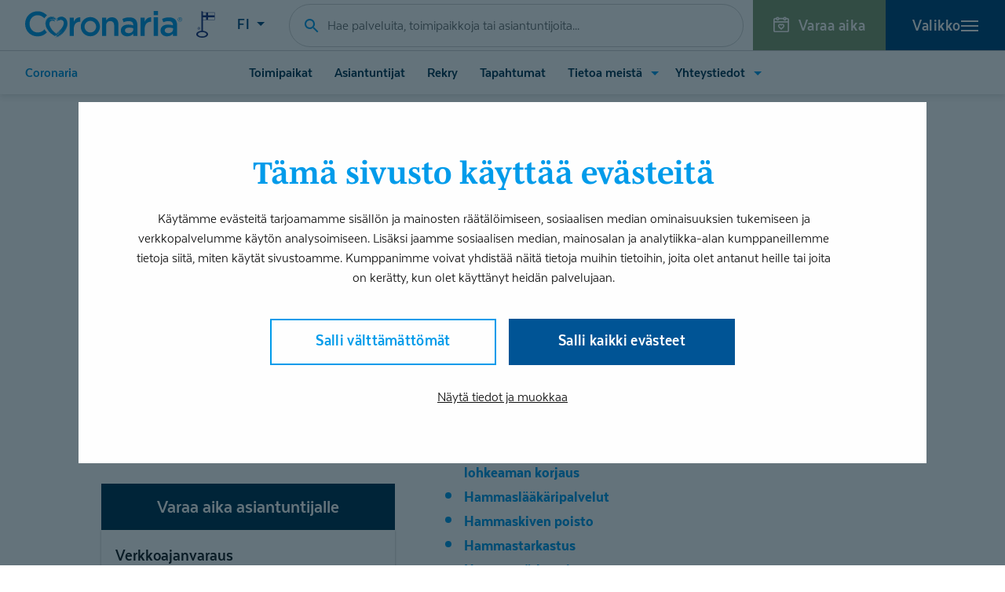

--- FILE ---
content_type: text/html; charset=UTF-8
request_url: https://www.coronaria.fi/asiantuntijat/sonja-riikonen/
body_size: 21376
content:
<!DOCTYPE html>
<html lang="fi" class="no-js">
<head>
  <meta charset="UTF-8">
  <meta name="viewport" content="width=device-width, initial-scale=1">
  <link rel="profile" href="https://gmpg.org/xfn/11">
  <meta name="facebook-domain-verification" content="gkb7l3ndxgde7rkuinqylup3bsni0n" />
  <link rel="preload" href="/wp-content/themes/coronaria/dist/fonts/textanarrow-book-webfont.woff2" as="font" type="font/woff2" crossorigin>
  <link rel="preload" href="/wp-content/themes/coronaria/dist/fonts/textanarrow-bold-webfont.woff2" as="font" type="font/woff2" crossorigin>
  <link rel="preload" href="/wp-content/themes/coronaria/dist/fonts/textanarrow-heavy-webfont.woff2" as="font" type="font/woff2" crossorigin>
  <script type="text/javascript" data-cookieconsent="ignore">
	window.dataLayer = window.dataLayer || [];

	function gtag() {
		dataLayer.push(arguments);
	}

	gtag("consent", "default", {
		ad_personalization: "denied",
		ad_storage: "denied",
		ad_user_data: "denied",
		analytics_storage: "denied",
		functionality_storage: "denied",
		personalization_storage: "denied",
		security_storage: "granted",
		wait_for_update: 500,
	});
	gtag("set", "ads_data_redaction", true);
	</script>
<script type="text/javascript" data-cookieconsent="ignore">
		(function (w, d, s, l, i) {
		w[l] = w[l] || [];
		w[l].push({'gtm.start': new Date().getTime(), event: 'gtm.js'});
		var f = d.getElementsByTagName(s)[0], j = d.createElement(s), dl = l !== 'dataLayer' ? '&l=' + l : '';
		j.async = true;
		j.src = 'https://www.googletagmanager.com/gtm.js?id=' + i + dl;
		f.parentNode.insertBefore(j, f);
	})(
		window,
		document,
		'script',
		'dataLayer',
		'GTM-NXTPXFM'
	);
</script>
<script type="text/javascript"
		id="Cookiebot"
		src="https://consent.cookiebot.com/uc.js"
		data-implementation="wp"
		data-cbid="3a99eba6-755e-4f08-b217-aa3b5532685c"
						data-culture="FI"
				data-blockingmode="auto"
	></script>
<meta name='robots' content='index, follow, max-image-preview:large, max-snippet:-1, max-video-preview:-1' />
	<style>img:is([sizes="auto" i], [sizes^="auto," i]) { contain-intrinsic-size: 3000px 1500px }</style>
	<script>
window.dataLayer = window.dataLayer || [];
window.dataLayer.push({
    'event': 'view_meta_push',
    'viewMeta': {
        'postType': 'employee',
        'siteName': 'coronaria'
    }
});
</script>
	<title>Sonja Riikonen | Hammaslääkäri | Coronaria</title>
	<link rel="canonical" href="https://www.coronaria.fi/asiantuntijat/sonja-riikonen/" />
	<meta property="og:locale" content="fi_FI" />
	<meta property="og:type" content="article" />
	<meta property="og:title" content="Sonja Riikonen | Hammaslääkäri | Coronaria" />
	<meta property="og:description" content="Teen monipuolista ja kokonaisvaltaista perushammashoitoa yksilöllisesti ja potilaan toiveet huomioiden. Erityisesti olen kiinnostunut juurihoidoista, protetiikasta sekä purentafysiologiasta. Olen" />
	<meta property="og:url" content="https://www.coronaria.fi/asiantuntijat/sonja-riikonen/" />
	<meta property="og:site_name" content="Coronaria" />
	<meta property="article:publisher" content="https://fi-fi.facebook.com/coronaria/" />
	<meta property="article:modified_time" content="2026-01-08T07:30:55+00:00" />
	<meta property="og:image" content="https://www.coronaria.fi/wp-content/uploads/2025/03/1b2fa56a-2ac5-11e9-9d67-0050569b2d10.jpeg" />
	<meta property="og:image:width" content="300" />
	<meta property="og:image:height" content="400" />
	<meta property="og:image:type" content="image/jpeg" />
	<meta name="twitter:card" content="summary_large_image" />
	<meta name="twitter:title" content="Sonja Riikonen | Hammaslääkäri | Coronaria" />
	<meta name="twitter:description" content="Teen monipuolista ja kokonaisvaltaista perushammashoitoa yksilöllisesti ja potilaan toiveet huomioiden. Erityisesti olen kiinnostunut juurihoidoista, protetiikasta sekä purentafysiologiasta. Olen" />
	<meta name="twitter:site" content="@coronariafi" />
	<script type="application/ld+json" class="yoast-schema-graph">{"@context":"https://schema.org","@graph":[{"@type":"WebPage","@id":"https://www.coronaria.fi/asiantuntijat/sonja-riikonen/","url":"https://www.coronaria.fi/asiantuntijat/sonja-riikonen/","name":"Sonja Riikonen | Coronaria","isPartOf":{"@id":"https://www.coronaria.fi/#website"},"primaryImageOfPage":{"@id":"https://www.coronaria.fi/asiantuntijat/sonja-riikonen/#primaryimage"},"image":{"@id":"https://www.coronaria.fi/asiantuntijat/sonja-riikonen/#primaryimage"},"thumbnailUrl":"https://www.coronaria.fi/wp-content/uploads/2025/03/1b2fa56a-2ac5-11e9-9d67-0050569b2d10.jpeg","datePublished":"2019-10-01T09:21:39+00:00","dateModified":"2026-01-08T07:30:55+00:00","breadcrumb":{"@id":"https://www.coronaria.fi/asiantuntijat/sonja-riikonen/#breadcrumb"},"inLanguage":"fi","potentialAction":[{"@type":"ReadAction","target":["https://www.coronaria.fi/asiantuntijat/sonja-riikonen/"]}]},{"@type":"ImageObject","inLanguage":"fi","@id":"https://www.coronaria.fi/asiantuntijat/sonja-riikonen/#primaryimage","url":"https://www.coronaria.fi/wp-content/uploads/2025/03/1b2fa56a-2ac5-11e9-9d67-0050569b2d10.jpeg","contentUrl":"https://www.coronaria.fi/wp-content/uploads/2025/03/1b2fa56a-2ac5-11e9-9d67-0050569b2d10.jpeg","width":300,"height":400},{"@type":"BreadcrumbList","@id":"https://www.coronaria.fi/asiantuntijat/sonja-riikonen/#breadcrumb","itemListElement":[{"@type":"ListItem","position":1,"name":"Home","item":"https://www.coronaria.fi/"},{"@type":"ListItem","position":2,"name":"Sonja Riikonen"}]},{"@type":"WebSite","@id":"https://www.coronaria.fi/#website","url":"https://www.coronaria.fi/","name":"Coronaria","description":"100% suomalainen","potentialAction":[{"@type":"SearchAction","target":{"@type":"EntryPoint","urlTemplate":"https://www.coronaria.fi/?s={search_term_string}"},"query-input":{"@type":"PropertyValueSpecification","valueRequired":true,"valueName":"search_term_string"}}],"inLanguage":"fi"},{"@type":"Person","name":"Sonja Riikonen","jobTitle":"Hammaslääkäri","worksFor":[{"@type":"MedicalBusiness","name":"Coronaria Hammasklinikka Helsinki - Tilkka","url":"https://www.coronaria.fi/toimipaikat/coronaria-hammasklinikka-tilkka-helsinki/","address":{"streetAddress":"Mannerheimintie 164","addressLocality":"Helsinki","postalCode":"00300","@type":"PostalAddress","addressCountry":"FI"}}],"url":"https://www.coronaria.fi/asiantuntijat/sonja-riikonen/","image":"https://www.coronaria.fi/wp-content/uploads/2025/03/1b2fa56a-2ac5-11e9-9d67-0050569b2d10.jpeg","makesOffer":[{"@type":"Offer","itemOffered":{"@type":"Service","name":"Hampaan paikkaus tai lohkeaman korjaus","url":"https://www.coronaria.fi/hammasklinikka/hampaiden-paikkaaminen/"}},{"@type":"Offer","itemOffered":{"@type":"Service","name":"Hammaslääkäripalvelut","url":"https://www.coronaria.fi/hammasklinikka/"}},{"@type":"Offer","itemOffered":{"@type":"Service","name":"Hammaskiven poisto","url":"https://www.coronaria.fi/hammasklinikka/hammaskiven-poisto/"}},{"@type":"Offer","itemOffered":{"@type":"Service","name":"Hammastarkastus","url":"https://www.coronaria.fi/hammasklinikka/hammastarkastus/"}},{"@type":"Offer","itemOffered":{"@type":"Service","name":"Hammassärky tai -tapaturma","url":"https://www.coronaria.fi/hammasklinikka/hammastapaturman-sattuessa-hoitoon-kannattaa-hakeutua-nopeasti/"}},{"@type":"Offer","itemOffered":{"@type":"Service","name":"Muut suun alueen vaivat","url":"https://www.coronaria.fi/hammasklinikka/"}},{"@type":"Offer","itemOffered":{"@type":"Service","name":"Hammaslääkäripalvelut palvelusetelit","url":"https://www.coronaria.fi/hammasklinikka/palveluseteli-coronaria-hammasklinikalla/"}},{"@type":"Offer","itemOffered":{"@type":"Service","name":"Helsingin kaupungin palveluseteliasiakkaat LOHK","url":"https://www.coronaria.fi/hammasklinikka/palveluseteli-coronaria-hammasklinikalla/"}},{"@type":"Offer","itemOffered":{"@type":"Service","name":"Helsingin kaupungin palveluseteliasiakkaat TUTHO"}}],"knowsLanguage":["Englanti","Suomi"],"areaServed":[{"@type":"City","name":"Espoo"},{"@type":"City","name":"Helsinki"},{"@type":"City","name":"Kauniainen"},{"@type":"City","name":"Vantaa"}],"potentialAction":[{"@type":"ReserveAction","target":{"@type":"EntryPoint","urlTemplate":"https://booking.assiscare.com/coronaria/appointment","name":"Hammasklinikka"}}]}]}</script>


<script type='application/javascript'  id='pys-version-script'>console.log('PixelYourSite Free version 11.1.5.2');</script>
<link rel='stylesheet' id='wp-block-library-css' href='https://www.coronaria.fi/wp-includes/css/dist/block-library/style.min.css?ver=6.8.3' type='text/css' media='all' />
<style id='wp-block-library-theme-inline-css' type='text/css'>
.wp-block-audio :where(figcaption){color:#555;font-size:13px;text-align:center}.is-dark-theme .wp-block-audio :where(figcaption){color:#ffffffa6}.wp-block-audio{margin:0 0 1em}.wp-block-code{border:1px solid #ccc;border-radius:4px;font-family:Menlo,Consolas,monaco,monospace;padding:.8em 1em}.wp-block-embed :where(figcaption){color:#555;font-size:13px;text-align:center}.is-dark-theme .wp-block-embed :where(figcaption){color:#ffffffa6}.wp-block-embed{margin:0 0 1em}.blocks-gallery-caption{color:#555;font-size:13px;text-align:center}.is-dark-theme .blocks-gallery-caption{color:#ffffffa6}:root :where(.wp-block-image figcaption){color:#555;font-size:13px;text-align:center}.is-dark-theme :root :where(.wp-block-image figcaption){color:#ffffffa6}.wp-block-image{margin:0 0 1em}.wp-block-pullquote{border-bottom:4px solid;border-top:4px solid;color:currentColor;margin-bottom:1.75em}.wp-block-pullquote cite,.wp-block-pullquote footer,.wp-block-pullquote__citation{color:currentColor;font-size:.8125em;font-style:normal;text-transform:uppercase}.wp-block-quote{border-left:.25em solid;margin:0 0 1.75em;padding-left:1em}.wp-block-quote cite,.wp-block-quote footer{color:currentColor;font-size:.8125em;font-style:normal;position:relative}.wp-block-quote:where(.has-text-align-right){border-left:none;border-right:.25em solid;padding-left:0;padding-right:1em}.wp-block-quote:where(.has-text-align-center){border:none;padding-left:0}.wp-block-quote.is-large,.wp-block-quote.is-style-large,.wp-block-quote:where(.is-style-plain){border:none}.wp-block-search .wp-block-search__label{font-weight:700}.wp-block-search__button{border:1px solid #ccc;padding:.375em .625em}:where(.wp-block-group.has-background){padding:1.25em 2.375em}.wp-block-separator.has-css-opacity{opacity:.4}.wp-block-separator{border:none;border-bottom:2px solid;margin-left:auto;margin-right:auto}.wp-block-separator.has-alpha-channel-opacity{opacity:1}.wp-block-separator:not(.is-style-wide):not(.is-style-dots){width:100px}.wp-block-separator.has-background:not(.is-style-dots){border-bottom:none;height:1px}.wp-block-separator.has-background:not(.is-style-wide):not(.is-style-dots){height:2px}.wp-block-table{margin:0 0 1em}.wp-block-table td,.wp-block-table th{word-break:normal}.wp-block-table :where(figcaption){color:#555;font-size:13px;text-align:center}.is-dark-theme .wp-block-table :where(figcaption){color:#ffffffa6}.wp-block-video :where(figcaption){color:#555;font-size:13px;text-align:center}.is-dark-theme .wp-block-video :where(figcaption){color:#ffffffa6}.wp-block-video{margin:0 0 1em}:root :where(.wp-block-template-part.has-background){margin-bottom:0;margin-top:0;padding:1.25em 2.375em}
</style>
<style id='classic-theme-styles-inline-css' type='text/css'>
/*! This file is auto-generated */
.wp-block-button__link{color:#fff;background-color:#32373c;border-radius:9999px;box-shadow:none;text-decoration:none;padding:calc(.667em + 2px) calc(1.333em + 2px);font-size:1.125em}.wp-block-file__button{background:#32373c;color:#fff;text-decoration:none}
</style>
<style id='coronaria-icon-style-inline-css' type='text/css'>
.em-block-icon{font-size:0 !important;max-width:100%;display:inline-block}.em-block-icon svg{color:#009ceb}.em-block-icon.is-display-default,.em-block-icon.is-display-block{display:block}.em-block-icon.is-display-inline{display:inline}.em-block-icon.is-size-default svg{width:2rem;height:2rem}.em-block-icon.is-icon-default{display:none !important}

</style>
<style id='coronaria-link-file-style-inline-css' type='text/css'>
.em-block-link-file{width:100%}.em-block-link-file__link{width:100%;display:flex;align-items:center;gap:.75rem;padding:.25rem;text-decoration:none}.em-block-link-file__icon{flex-shrink:0;display:flex;align-items:center}.em-block-link-file__icon svg{color:#009ceb;width:1.5rem;height:1.5rem}.em-block-link-file__title{font-weight:600}

</style>
<style id='coronaria-links-style-inline-css' type='text/css'>
.em-block-links{display:flex;flex-direction:column;gap:.5rem}.em-block-links>*{width:100%}

</style>
<style id='coronaria-manual-employees-style-inline-css' type='text/css'>


</style>
<style id='coronaria-material-gated-style-inline-css' type='text/css'>


</style>
<style id='coronaria-offices-nearby-style-inline-css' type='text/css'>


</style>
<style id='coronaria-process-style-inline-css' type='text/css'>
.em-block-process{padding-top:1.25rem;position:relative;--process-gap: 2rem;--process-margin: 2rem;--process-start-icon-size: .4375rem;--process-end-icon-size: .4375rem;margin-top:calc(var(--process-margin) + var(--process-start-icon-size));margin-bottom:var(--process-margin)}@media(min-width: 480px){.em-block-process{padding-top:1.75rem}}.em-block-process .em-block-process__progress{width:1px;height:100%;position:absolute;top:0;left:calc(50% - 1px);border-left:1.5px solid #aa7e55;pointer-events:none}.em-block-process .em-block-process__progress::before{content:"";width:100%;height:var(--process-start-icon-size);width:var(--process-start-icon-size);position:absolute;top:calc(-1*var(--process-start-icon-size));left:calc(50% - var(--process-start-icon-size)/2 - 0px);border-radius:50%;background:#aa7e55;pointer-events:none}.em-block-process__items{display:flex;flex-direction:column;gap:var(--process-gap)}

</style>
<style id='coronaria-process-branch-option-style-inline-css' type='text/css'>
.wp-block-coronaria-process-branch-options{display:flex;flex-wrap:wrap;gap:.5rem}.em-block-process-branch-option-button{border:0;border-radius:0;background:none;color:inherit;font:inherit;line-height:normal;overflow:visible;padding:0;-webkit-user-select:none;-moz-user-select:none;-ms-user-select:none;border:1px solid #009ceb;padding:.5rem .75rem;border-radius:3px}.em-block-process-branch-option-button[aria-expanded=true]{background:#009ceb;color:#fff}.em-block-process-branch-option-content{height:0;padding-bottom:0;padding-top:0;visibility:hidden}.em-block-process-branch-option-content[aria-hidden=false]{height:auto;padding-bottom:var(--process-step-padding);padding-top:0;visibility:visible}.process-branch-items:not(:has([aria-hidden=false])){display:none}

</style>
<style id='coronaria-process-branch-options-style-inline-css' type='text/css'>


</style>
<style id='coronaria-process-section-style-inline-css' type='text/css'>
.em-block-process-section{--process-section-padding-top: 2.25rem;--process-section-padding-bottom: 1.5rem;--process-section-padding-x: .75rem;--process-section-gap: 1.25rem;padding:var(--process-section-padding-top) var(--process-section-padding-x) var(--process-section-padding-bottom);margin-top:.5rem;border:1.5px solid #aa7e55;background:#f9f5f2;position:relative;border-radius:3px}@media(min-width: 480px){.em-block-process-section{--process-section-padding-top: 2.375rem;--process-section-padding-bottom: 1.75rem;--process-section-padding-x: 1rem;--process-section-gap: 1.5rem}}.em-block-process-section__title{display:block;width:100%;text-align:center;position:absolute;word-break:break-word;top:0;left:0;z-index:1;transform:translateY(-50%)}.em-block-process-section__title__inner{border-radius:2px;display:inline-block;font-family:"Mencken Std Text","mencken-std-text","Georgia",serif;font-size:1.0625rem;font-weight:600;background:#009ceb;color:#fff;padding:.5rem 1.125rem}.em-block-process-section__items{display:flex;flex-direction:column;gap:calc(.75*var(--process-section-gap))}

</style>
<style id='coronaria-process-step-style-inline-css' type='text/css'>
.em-block-process-step{--process-step-padding: 1.75rem;--process-step-font-size: 1.1875rem;--process-step-heading-font-size: 1.1875rem;position:relative;background:#fff;border-radius:3px;border:1px solid rgba(170,126,85,.625)}.em-block-process-step .block-editor-block-list__layout>:first-child{margin-top:0}.em-block-process-step .block-editor-block-list__layout>:last-child{margin-bottom:0}.em-block-process-step h1,.em-block-process-step h2,.em-block-process-step h3,.em-block-process-step h4,.em-block-process-step h5{font-size:var(--process-step-heading-font-size) !important;margin-bottom:1rem}.em-block-process-step p,.em-block-process-step li{font-size:var(--process-step-font-size) !important}.em-block-process-step:has(.em-block-process-step-header:focus){outline:2px solid #009ceb}.em-block-process-step__title{margin:0 !important;color:#009ceb !important}.em-block-process-step .em-block-process-step-content{height:0;padding-bottom:0;padding-top:0;visibility:hidden;overflow:hidden;padding-left:var(--process-step-padding);padding-right:var(--process-step-padding);transition:padding .2s ease-out}.em-block-process-step .em-block-process-step-content>:first-child{margin-top:0}.em-block-process-step .em-block-process-step-content>:last-child{margin-bottom:0}.em-block-process-step.is-open .em-block-process-step-content{height:auto;padding-bottom:var(--process-step-padding);padding-top:0;visibility:visible}

</style>
<style id='coronaria-process-step-content-style-inline-css' type='text/css'>


</style>
<style id='coronaria-process-step-header-style-inline-css' type='text/css'>
button.em-block-process-step-header{border:0;border-radius:0;background:none;color:inherit;font:inherit;line-height:normal;overflow:visible;padding:0;-webkit-user-select:none;-moz-user-select:none;-ms-user-select:none}.em-block-process-step .em-block-process-step-header{--caret-length: .875rem;position:relative;padding:var(--process-step-padding);width:100%;text-align:left;display:grid;grid-template-columns:minmax(0, 1fr) var(--caret-length);justify-content:space-between;align-items:center;gap:1rem}.em-block-process-step .em-block-process-step-header>*{flex-shrink:0}.em-block-process-step .em-block-process-step-header:focus{outline:0}.em-block-process-step .em-block-process-step-header__content,.em-block-process-step .em-block-process-step-header .block-editor-block-list__layout{flex-grow:1;display:flex;align-items:center;gap:.875rem;width:100%}@media(min-width: 480px){.em-block-process-step .em-block-process-step-header__content,.em-block-process-step .em-block-process-step-header .block-editor-block-list__layout{gap:1rem}}.em-block-process-step .em-block-process-step-header__content>*,.em-block-process-step .em-block-process-step-header .block-editor-block-list__layout>*{flex-shrink:0;margin:0}.em-block-process-step .em-block-process-step-header__content svg,.em-block-process-step .em-block-process-step-header .block-editor-block-list__layout svg{width:1.75rem;height:1.75rem;color:#009ceb}@media(min-width: 480px){.em-block-process-step .em-block-process-step-header__content svg,.em-block-process-step .em-block-process-step-header .block-editor-block-list__layout svg{width:2rem;height:2rem}}.em-block-process-step .em-block-process-step-header__content p,.em-block-process-step .em-block-process-step-header .block-editor-block-list__layout p{font-size:1.5rem !important;line-height:1;margin:-0.2075em 0 0 0 !important;font-weight:600;font-family:"Mencken Std Text","mencken-std-text","Georgia",serif;color:#009ceb;min-width:1.75rem;text-align:center}@media(min-width: 480px){.em-block-process-step .em-block-process-step-header__content p,.em-block-process-step .em-block-process-step-header .block-editor-block-list__layout p{min-width:2rem;font-size:2.25rem !important}}.em-block-process-step .em-block-process-step-header__content h3,.em-block-process-step .em-block-process-step-header__content h2,.em-block-process-step .em-block-process-step-header .block-editor-block-list__layout h3,.em-block-process-step .em-block-process-step-header .block-editor-block-list__layout h2{color:#009ceb !important;width:100%;flex-grow:1;max-width:calc(100% - 3rem)}.em-block-process-step .em-block-process-step-header__caret{position:relative;width:var(--caret-length)}.em-block-process-step .em-block-process-step-header__caret:before,.em-block-process-step .em-block-process-step-header__caret:after{background:#009ceb;content:"";display:block;width:.875rem;height:.125rem;position:absolute;transition:transform .2s}.em-block-process-step .em-block-process-step-header__caret:after{transform:scale(1) rotate(90deg)}.em-block-process-step.is-open .em-block-process-step-header__caret::after{transform:scale(0) rotate(90deg)}.em-block-process-step.is-empty .em-block-process-step-header__caret{display:none}

</style>
<style id='coronaria-employee-search-style-inline-css' type='text/css'>
html{scroll-behavior:auto !important}.page-template-template-search-employee .hero{background:#f9f5f2}.page-template-template-search-employee .hero .hero__container{padding-bottom:1rem}@media(min-width: 768px){.page-template-template-search-employee .hero .hero__container{padding-bottom:.75rem}}.cor-block-employee-search{padding-top:0;min-height:100vh;min-height:100svh;max-width:100vw !important}@media(min-width: 768px){.cor-block-employee-search{padding-top:1rem}}.cor-block-employee-search__filters{border-bottom:2px solid #eee;border-top:2px solid #eee;margin-bottom:2rem;margin-top:3rem;position:relative}.cor-block-employee-search__filters__title{color:var(--color-brand);left:0;position:absolute;right:0;text-align:center;text-transform:uppercase;transform:translateY(-60%)}.cor-block-employee-search__filters__title span{color:var(--color-heading);font-family:var(--font-family-gotham);font-size:var(--font-size-h2);font-weight:var(--font-weight-bold);line-height:var(--line-height-h2);background-color:#fff;display:inline-block;padding:0 1rem}.cor-block-employee-search__filters__items{display:flex;gap:1.5rem;justify-content:center;padding-bottom:1.75rem;padding-top:2.125rem;position:relative}.cor-block-employee-search__app{max-width:1008px;margin-inline:auto;width:calc(100% - 2rem)}.cor-block-employee-search__app.is-mobile .cor-block-employee-search__filters{display:none}.cor-block-employee-search__app.is-mobile.has-mobile-filters-open .cor-block-employee-search__filters{display:block;position:fixed;top:0;left:0;right:0;bottom:0;background:#fff;z-index:9999;margin-top:0;margin-bottom:0;padding-left:var(--gutter);padding-right:var(--gutter);padding-top:3.75rem}.cor-block-employee-search__results{margin-top:2rem}@media(min-width: 768px){.cor-block-employee-search__results{margin-top:3rem}}.cor-block-employee-search__posts{--columns: 1;display:grid;grid-template-columns:repeat(var(--columns), minmax(0, 1fr));gap:1rem}@media(min-width: 768px){.cor-block-employee-search__posts{--columns: 2}}.cor-block-employee-search__posts .card{box-shadow:0 0 1.5rem rgba(0,0,0,.03)}@media(min-width: 768px){.cor-block-employee-search__posts:has(>*:only-child){grid-template-columns:minmax(0, 1fr) minmax(0, 3fr) minmax(0, 1fr);grid-template-areas:"left center right"}.cor-block-employee-search__posts:has(>*:only-child)>*{grid-column:center}}.cor-block-employee-search__hero{margin-bottom:0 !important;height:25.875rem !important;padding-bottom:3.75rem !important}@media(min-width: 600px){.cor-block-employee-search__hero{min-height:20rem !important;align-items:flex-end !important;padding-bottom:8rem !important}}@media(min-width: 1280px){.cor-block-employee-search__hero{min-height:25.875rem !important;height:25.875rem !important;padding-bottom:6.25rem !important}}.cor-block-employee-search__hero h1{font-size:var(--font-size-h1-hero);font-weight:var(--font-weight-black);line-height:1;margin-bottom:1.25rem}.cor-block-employee-search__more{text-align:center;margin-top:1rem}.block-root:has(>.wp-block-cover:first-child+.cor-block-employee-search)>.wp-block-cover:first-child{margin-bottom:0}.block-root:has(>.wp-block-cover:first-child+.cor-block-employee-search)>.wp-block-cover:first-child+.cor-block-employee-search{margin-top:0}.employee-card{background:#fff;box-shadow:0 0 1.5rem rgba(0,0,0,.03);border-radius:2px;position:relative;transition:.15s ease-in-out}.employee-card:hover{transform:scale(1.0125);box-shadow:0 0 2rem rgba(0,0,0,.075)}.employee-card__link{position:absolute;top:0;left:0;right:0;bottom:0;z-index:1}.employee-card__thumbnail,.employee-card__thumbnail img{line-height:0;display:block}.employee-card__container{display:grid;grid-template-columns:112px minmax(0, 1fr)}@media(min-width: 600px){.employee-card__container{grid-template-columns:150px minmax(0, 1fr)}}.employee-card__content{padding:.75rem;display:flex;flex-direction:column}@media(min-width: 600px){.employee-card__content{padding:1rem}}.employee-card__name{font-size:17px;margin:0 0 .375rem 0}@media(min-width: 600px){.employee-card__name{font-size:1.25rem;margin:0 0 .5rem 0}}.employee-card__jobtitle{font-size:17px;line-height:1.125;display:block}@media(min-width: 600px){.employee-card__jobtitle{font-size:1.1875rem}}.employee-card__tags{flex-grow:1;display:flex;flex-wrap:wrap;align-items:flex-end;gap:.25rem;margin-top:.5rem;font-size:1.0625rem;line-height:1}.employee-card__city,.employee-card__appointments{border-radius:.5rem;padding:3px 5px;border:1px solid rgba(0,0,0,0);min-height:25px;display:inline-flex;align-items:center}.employee-card__city{padding-inline:0}.employee-card__city::after{content:","}.employee-card__city:last-child::after{content:""}.employee-card__city:nth-last-child(2)::after{content:""}.employee-card__appointments{padding:0;background:none;color:#7f9b73;flex-grow:1;text-align:right;justify-content:flex-end;font-weight:500}.cor-suggestions{background:#fff;padding:1rem 0;height:240px;overflow:auto;width:100%;box-shadow:0 0 1.5rem rgba(0,0,0,.075);border-radius:2px;max-width:45rem;margin-inline:auto;overflow-x:hidden;position:relative}.cor-suggestions__empty{margin-inline:1.5rem;margin-bottom:.75rem}.cor-suggestions__empty-inner{padding:.875rem;border-radius:6px;background:rgba(0,156,235,.1);width:100%;display:flex;align-items:center;gap:.625rem}.cor-suggestions__empty svg{flex-shrink:0;width:1.25rem;height:1.25rem;fill:#00497f}.cor-suggestions__empty p{margin:0;font-size:18px;flex-grow:1}.cor-suggestions__howto{align-self:center;padding-inline:3rem}.cor-suggestions__howto p{font-size:1.125rem;margin-bottom:.75rem}.cor-suggestions__howto ul{margin:0 !important;padding-left:1.5rem}.cor-suggestions__howto ul li{font-size:1.125rem !important;margin-bottom:.375rem}.cor-suggestions__howto ul li::marker{color:#009ceb}.cor-suggestions__autocomplete{padding-inline:1.5rem}.cor-suggestions__autocomplete__label{display:block;font-weight:600;margin-bottom:.375rem;font-size:1.0625rem}.cor-suggestions__autocomplete__items+.cor-suggestions__autocomplete__label{margin-top:.75rem}.cor-suggestions__autocomplete__items{--item-padding-y: .5rem;--item-height: calc(1rem * 1.1 + 2 * var(--item-padding-y));--gap: 7px;display:flex;flex-wrap:wrap;gap:var(--gap);max-height:calc(var(--item-height)*3 + 2*var(--gap));overflow:hidden}.cor-suggestions__autocomplete [data-has-content=false]{display:none !important}.cor-suggestions__autocomplete__item{background-color:rgba(0,0,0,0);border:0;border-radius:0;box-shadow:none;color:inherit;cursor:pointer;display:inline-block;font-family:inherit;font-size:inherit;font-weight:inherit;line-height:inherit;margin:0;padding:0;text-align:inherit;text-decoration:none;text-transform:none;transition:all .25s cubic-bezier(0.19, 1, 0.22, 1);white-space:nowrap;background:rgba(0,156,235,.1);color:#009ceb;font-weight:700;border-radius:3rem;text-decoration:none;font-size:1rem;padding:var(--item-padding-y) .75rem;line-height:1.1}.cor-suggestions__autocomplete__item::-moz-focus-inner{border-style:none;padding:0}.cor-suggestions__autocomplete__item:hover,.cor-suggestions__autocomplete__item:focus,.cor-suggestions__autocomplete__item:active,.cor-suggestions__autocomplete__item.is-active{background-color:#00497f;color:#fff !important}

</style>
<style id='growthstack-personalization-style-inline-css' type='text/css'>
.growthstack-personalization-block,.growthstack-personalization-block-end{display:none}
</style>
<style id='growthstack-liana-automation-form-style-inline-css' type='text/css'>
.wp-block-create-block-liana-automation-form{background-color:#21759b;color:#fff;padding:2px}
</style>
<style id='global-styles-inline-css' type='text/css'>
:root{--wp--preset--aspect-ratio--square: 1;--wp--preset--aspect-ratio--4-3: 4/3;--wp--preset--aspect-ratio--3-4: 3/4;--wp--preset--aspect-ratio--3-2: 3/2;--wp--preset--aspect-ratio--2-3: 2/3;--wp--preset--aspect-ratio--16-9: 16/9;--wp--preset--aspect-ratio--9-16: 9/16;--wp--preset--color--black: #1A2226;--wp--preset--color--cyan-bluish-gray: #abb8c3;--wp--preset--color--white: #fff;--wp--preset--color--pale-pink: #f78da7;--wp--preset--color--vivid-red: #cf2e2e;--wp--preset--color--luminous-vivid-orange: #ff6900;--wp--preset--color--luminous-vivid-amber: #fcb900;--wp--preset--color--light-green-cyan: #7bdcb5;--wp--preset--color--vivid-green-cyan: #00d084;--wp--preset--color--pale-cyan-blue: #8ed1fc;--wp--preset--color--vivid-cyan-blue: #0693e3;--wp--preset--color--vivid-purple: #9b51e0;--wp--preset--color--grey-lightest: #F4F5F5;--wp--preset--color--primary: #009CEB;--wp--preset--color--secondary: #005596;--wp--preset--color--tertiary: #003754;--wp--preset--gradient--vivid-cyan-blue-to-vivid-purple: linear-gradient(135deg,rgba(6,147,227,1) 0%,rgb(155,81,224) 100%);--wp--preset--gradient--light-green-cyan-to-vivid-green-cyan: linear-gradient(135deg,rgb(122,220,180) 0%,rgb(0,208,130) 100%);--wp--preset--gradient--luminous-vivid-amber-to-luminous-vivid-orange: linear-gradient(135deg,rgba(252,185,0,1) 0%,rgba(255,105,0,1) 100%);--wp--preset--gradient--luminous-vivid-orange-to-vivid-red: linear-gradient(135deg,rgba(255,105,0,1) 0%,rgb(207,46,46) 100%);--wp--preset--gradient--very-light-gray-to-cyan-bluish-gray: linear-gradient(135deg,rgb(238,238,238) 0%,rgb(169,184,195) 100%);--wp--preset--gradient--cool-to-warm-spectrum: linear-gradient(135deg,rgb(74,234,220) 0%,rgb(151,120,209) 20%,rgb(207,42,186) 40%,rgb(238,44,130) 60%,rgb(251,105,98) 80%,rgb(254,248,76) 100%);--wp--preset--gradient--blush-light-purple: linear-gradient(135deg,rgb(255,206,236) 0%,rgb(152,150,240) 100%);--wp--preset--gradient--blush-bordeaux: linear-gradient(135deg,rgb(254,205,165) 0%,rgb(254,45,45) 50%,rgb(107,0,62) 100%);--wp--preset--gradient--luminous-dusk: linear-gradient(135deg,rgb(255,203,112) 0%,rgb(199,81,192) 50%,rgb(65,88,208) 100%);--wp--preset--gradient--pale-ocean: linear-gradient(135deg,rgb(255,245,203) 0%,rgb(182,227,212) 50%,rgb(51,167,181) 100%);--wp--preset--gradient--electric-grass: linear-gradient(135deg,rgb(202,248,128) 0%,rgb(113,206,126) 100%);--wp--preset--gradient--midnight: linear-gradient(135deg,rgb(2,3,129) 0%,rgb(40,116,252) 100%);--wp--preset--font-size--small: 13px;--wp--preset--font-size--medium: 20px;--wp--preset--font-size--large: 36px;--wp--preset--font-size--x-large: 42px;--wp--preset--font-size--regular: 16px;--wp--preset--spacing--20: 0.44rem;--wp--preset--spacing--30: 0.67rem;--wp--preset--spacing--40: 1rem;--wp--preset--spacing--50: 1.5rem;--wp--preset--spacing--60: 2.25rem;--wp--preset--spacing--70: 3.38rem;--wp--preset--spacing--80: 5.06rem;--wp--preset--shadow--natural: 6px 6px 9px rgba(0, 0, 0, 0.2);--wp--preset--shadow--deep: 12px 12px 50px rgba(0, 0, 0, 0.4);--wp--preset--shadow--sharp: 6px 6px 0px rgba(0, 0, 0, 0.2);--wp--preset--shadow--outlined: 6px 6px 0px -3px rgba(255, 255, 255, 1), 6px 6px rgba(0, 0, 0, 1);--wp--preset--shadow--crisp: 6px 6px 0px rgba(0, 0, 0, 1);}:where(.is-layout-flex){gap: 0.5em;}:where(.is-layout-grid){gap: 0.5em;}body .is-layout-flex{display: flex;}.is-layout-flex{flex-wrap: wrap;align-items: center;}.is-layout-flex > :is(*, div){margin: 0;}body .is-layout-grid{display: grid;}.is-layout-grid > :is(*, div){margin: 0;}:where(.wp-block-columns.is-layout-flex){gap: 2em;}:where(.wp-block-columns.is-layout-grid){gap: 2em;}:where(.wp-block-post-template.is-layout-flex){gap: 1.25em;}:where(.wp-block-post-template.is-layout-grid){gap: 1.25em;}.has-black-color{color: var(--wp--preset--color--black) !important;}.has-cyan-bluish-gray-color{color: var(--wp--preset--color--cyan-bluish-gray) !important;}.has-white-color{color: var(--wp--preset--color--white) !important;}.has-pale-pink-color{color: var(--wp--preset--color--pale-pink) !important;}.has-vivid-red-color{color: var(--wp--preset--color--vivid-red) !important;}.has-luminous-vivid-orange-color{color: var(--wp--preset--color--luminous-vivid-orange) !important;}.has-luminous-vivid-amber-color{color: var(--wp--preset--color--luminous-vivid-amber) !important;}.has-light-green-cyan-color{color: var(--wp--preset--color--light-green-cyan) !important;}.has-vivid-green-cyan-color{color: var(--wp--preset--color--vivid-green-cyan) !important;}.has-pale-cyan-blue-color{color: var(--wp--preset--color--pale-cyan-blue) !important;}.has-vivid-cyan-blue-color{color: var(--wp--preset--color--vivid-cyan-blue) !important;}.has-vivid-purple-color{color: var(--wp--preset--color--vivid-purple) !important;}.has-black-background-color{background-color: var(--wp--preset--color--black) !important;}.has-cyan-bluish-gray-background-color{background-color: var(--wp--preset--color--cyan-bluish-gray) !important;}.has-white-background-color{background-color: var(--wp--preset--color--white) !important;}.has-pale-pink-background-color{background-color: var(--wp--preset--color--pale-pink) !important;}.has-vivid-red-background-color{background-color: var(--wp--preset--color--vivid-red) !important;}.has-luminous-vivid-orange-background-color{background-color: var(--wp--preset--color--luminous-vivid-orange) !important;}.has-luminous-vivid-amber-background-color{background-color: var(--wp--preset--color--luminous-vivid-amber) !important;}.has-light-green-cyan-background-color{background-color: var(--wp--preset--color--light-green-cyan) !important;}.has-vivid-green-cyan-background-color{background-color: var(--wp--preset--color--vivid-green-cyan) !important;}.has-pale-cyan-blue-background-color{background-color: var(--wp--preset--color--pale-cyan-blue) !important;}.has-vivid-cyan-blue-background-color{background-color: var(--wp--preset--color--vivid-cyan-blue) !important;}.has-vivid-purple-background-color{background-color: var(--wp--preset--color--vivid-purple) !important;}.has-black-border-color{border-color: var(--wp--preset--color--black) !important;}.has-cyan-bluish-gray-border-color{border-color: var(--wp--preset--color--cyan-bluish-gray) !important;}.has-white-border-color{border-color: var(--wp--preset--color--white) !important;}.has-pale-pink-border-color{border-color: var(--wp--preset--color--pale-pink) !important;}.has-vivid-red-border-color{border-color: var(--wp--preset--color--vivid-red) !important;}.has-luminous-vivid-orange-border-color{border-color: var(--wp--preset--color--luminous-vivid-orange) !important;}.has-luminous-vivid-amber-border-color{border-color: var(--wp--preset--color--luminous-vivid-amber) !important;}.has-light-green-cyan-border-color{border-color: var(--wp--preset--color--light-green-cyan) !important;}.has-vivid-green-cyan-border-color{border-color: var(--wp--preset--color--vivid-green-cyan) !important;}.has-pale-cyan-blue-border-color{border-color: var(--wp--preset--color--pale-cyan-blue) !important;}.has-vivid-cyan-blue-border-color{border-color: var(--wp--preset--color--vivid-cyan-blue) !important;}.has-vivid-purple-border-color{border-color: var(--wp--preset--color--vivid-purple) !important;}.has-vivid-cyan-blue-to-vivid-purple-gradient-background{background: var(--wp--preset--gradient--vivid-cyan-blue-to-vivid-purple) !important;}.has-light-green-cyan-to-vivid-green-cyan-gradient-background{background: var(--wp--preset--gradient--light-green-cyan-to-vivid-green-cyan) !important;}.has-luminous-vivid-amber-to-luminous-vivid-orange-gradient-background{background: var(--wp--preset--gradient--luminous-vivid-amber-to-luminous-vivid-orange) !important;}.has-luminous-vivid-orange-to-vivid-red-gradient-background{background: var(--wp--preset--gradient--luminous-vivid-orange-to-vivid-red) !important;}.has-very-light-gray-to-cyan-bluish-gray-gradient-background{background: var(--wp--preset--gradient--very-light-gray-to-cyan-bluish-gray) !important;}.has-cool-to-warm-spectrum-gradient-background{background: var(--wp--preset--gradient--cool-to-warm-spectrum) !important;}.has-blush-light-purple-gradient-background{background: var(--wp--preset--gradient--blush-light-purple) !important;}.has-blush-bordeaux-gradient-background{background: var(--wp--preset--gradient--blush-bordeaux) !important;}.has-luminous-dusk-gradient-background{background: var(--wp--preset--gradient--luminous-dusk) !important;}.has-pale-ocean-gradient-background{background: var(--wp--preset--gradient--pale-ocean) !important;}.has-electric-grass-gradient-background{background: var(--wp--preset--gradient--electric-grass) !important;}.has-midnight-gradient-background{background: var(--wp--preset--gradient--midnight) !important;}.has-small-font-size{font-size: var(--wp--preset--font-size--small) !important;}.has-medium-font-size{font-size: var(--wp--preset--font-size--medium) !important;}.has-large-font-size{font-size: var(--wp--preset--font-size--large) !important;}.has-x-large-font-size{font-size: var(--wp--preset--font-size--x-large) !important;}
:where(.wp-block-post-template.is-layout-flex){gap: 1.25em;}:where(.wp-block-post-template.is-layout-grid){gap: 1.25em;}
:where(.wp-block-columns.is-layout-flex){gap: 2em;}:where(.wp-block-columns.is-layout-grid){gap: 2em;}
:root :where(.wp-block-pullquote){font-size: 1.5em;line-height: 1.6;}
</style>
<link rel='stylesheet' id='cor-style-css' href='https://www.coronaria.fi/wp-content/themes/coronaria/dist/styles/main.css?ver=7f2661ff' type='text/css' media='all' />
<link rel='stylesheet' id='em-packages-coronaria-css' href='https://www.coronaria.fi/wp-content/plugins/coronaria-search-ui/build-packages-coronaria/index.css?ver=1768176703' type='text/css' media='all' />
<script type="text/javascript" id="em-blocks-js-data-js-extra" data-cookieconsent="ignore">
/* <![CDATA[ */
var emBlocksData = {"baseUrl":"https:\/\/www.coronaria.fi\/","adminAjaxUrl":"https:\/\/www.coronaria.fi\/wp-admin\/admin-ajax.php","currentLangSlug":"fi"};
/* ]]> */
</script>
<script type="text/javascript" id="em-coronaria-search-js-data-js-extra" data-cookieconsent="ignore">
/* <![CDATA[ */
var emCoronariaSearchData = {"baseUrl":"https:\/\/www.coronaria.fi\/","adminAjaxUrl":"https:\/\/www.coronaria.fi\/wp-admin\/admin-ajax.php","currentLangSlug":"fi"};
/* ]]> */
</script>
<script type="text/javascript" id="jquery-core-js-extra" data-cookieconsent="ignore">
/* <![CDATA[ */
var pysFacebookRest = {"restApiUrl":"https:\/\/www.coronaria.fi\/wp-json\/pys-facebook\/v1\/event","debug":""};
/* ]]> */
</script>
<script src="https://www.coronaria.fi/wp-includes/js/jquery/jquery.min.js?ver=3.7.1" id="jquery-core-js" data-cookieconsent="ignore"></script>
<script src="https://www.coronaria.fi/wp-includes/js/jquery/jquery-migrate.min.js?ver=3.4.1" id="jquery-migrate-js" data-cookieconsent="ignore"></script>
<script id="cor-ab-testing-js" data-cookieconsent="statistics" type="module" src="https://www.coronaria.fi/wp-content/themes/coronaria/assets/scripts/ab-testing/ab-testing.js?ver=1768176692"></script><script src="https://www.coronaria.fi/wp-content/plugins/pixelyoursite/dist/scripts/jquery.bind-first-0.2.3.min.js?ver=0.2.3" id="jquery-bind-first-js"></script>
<script data-cookieconsent="true" src="https://www.coronaria.fi/wp-content/plugins/pixelyoursite/dist/scripts/js.cookie-2.1.3.min.js?ver=2.1.3" id="js-cookie-pys-js"></script>
<script src="https://www.coronaria.fi/wp-content/plugins/pixelyoursite/dist/scripts/tld.min.js?ver=2.3.1" id="js-tld-js"></script>
<script type="text/javascript" id="pys-js-extra" data-cookieconsent="ignore">
/* <![CDATA[ */
var pysOptions = {"staticEvents":{"facebook":{"init_event":[{"delay":0,"type":"static","ajaxFire":false,"name":"PageView","pixelIds":["305132933298337"],"eventID":"f37dbe62-5c02-4b1d-b540-74e171b1c743","params":{"page_title":"Sonja Riikonen","post_type":"employee","post_id":706205,"plugin":"PixelYourSite","user_role":"guest","event_url":"www.coronaria.fi\/asiantuntijat\/sonja-riikonen\/"},"e_id":"init_event","ids":[],"hasTimeWindow":false,"timeWindow":0,"woo_order":"","edd_order":""}]}},"dynamicEvents":{"automatic_event_form":{"facebook":{"delay":0,"type":"dyn","name":"Form","pixelIds":["305132933298337"],"eventID":"d4bab023-398b-4432-8b4f-950a7c90970f","params":{"page_title":"Sonja Riikonen","post_type":"employee","post_id":706205,"plugin":"PixelYourSite","user_role":"guest","event_url":"www.coronaria.fi\/asiantuntijat\/sonja-riikonen\/"},"e_id":"automatic_event_form","ids":[],"hasTimeWindow":false,"timeWindow":0,"woo_order":"","edd_order":""}},"automatic_event_download":{"facebook":{"delay":0,"type":"dyn","name":"Download","extensions":["","doc","exe","js","pdf","ppt","tgz","zip","xls"],"pixelIds":["305132933298337"],"eventID":"359edd01-b6d3-4c04-bad1-046fc329772b","params":{"page_title":"Sonja Riikonen","post_type":"employee","post_id":706205,"plugin":"PixelYourSite","user_role":"guest","event_url":"www.coronaria.fi\/asiantuntijat\/sonja-riikonen\/"},"e_id":"automatic_event_download","ids":[],"hasTimeWindow":false,"timeWindow":0,"woo_order":"","edd_order":""}}},"triggerEvents":[],"triggerEventTypes":[],"facebook":{"pixelIds":["305132933298337"],"advancedMatching":[],"advancedMatchingEnabled":false,"removeMetadata":false,"wooVariableAsSimple":false,"serverApiEnabled":true,"wooCRSendFromServer":false,"send_external_id":null,"enabled_medical":false,"do_not_track_medical_param":["event_url","post_title","page_title","landing_page","content_name","categories","category_name","tags"],"meta_ldu":false},"debug":"","siteUrl":"https:\/\/www.coronaria.fi","ajaxUrl":"https:\/\/www.coronaria.fi\/wp-admin\/admin-ajax.php","ajax_event":"97a3ac8ff2","enable_remove_download_url_param":"1","cookie_duration":"7","last_visit_duration":"60","enable_success_send_form":"","ajaxForServerEvent":"1","ajaxForServerStaticEvent":"1","useSendBeacon":"1","send_external_id":"1","external_id_expire":"180","track_cookie_for_subdomains":"1","google_consent_mode":"1","gdpr":{"ajax_enabled":false,"all_disabled_by_api":false,"facebook_disabled_by_api":false,"analytics_disabled_by_api":false,"google_ads_disabled_by_api":false,"pinterest_disabled_by_api":false,"bing_disabled_by_api":false,"reddit_disabled_by_api":false,"externalID_disabled_by_api":false,"facebook_prior_consent_enabled":true,"analytics_prior_consent_enabled":true,"google_ads_prior_consent_enabled":null,"pinterest_prior_consent_enabled":true,"bing_prior_consent_enabled":true,"cookiebot_integration_enabled":true,"cookiebot_facebook_consent_category":"marketing","cookiebot_analytics_consent_category":"statistics","cookiebot_tiktok_consent_category":"marketing","cookiebot_google_ads_consent_category":"marketing","cookiebot_pinterest_consent_category":"marketing","cookiebot_bing_consent_category":"marketing","consent_magic_integration_enabled":false,"real_cookie_banner_integration_enabled":false,"cookie_notice_integration_enabled":false,"cookie_law_info_integration_enabled":false,"analytics_storage":{"enabled":true,"value":"granted","filter":false},"ad_storage":{"enabled":true,"value":"granted","filter":false},"ad_user_data":{"enabled":true,"value":"granted","filter":false},"ad_personalization":{"enabled":true,"value":"granted","filter":false}},"cookie":{"disabled_all_cookie":false,"disabled_start_session_cookie":false,"disabled_advanced_form_data_cookie":false,"disabled_landing_page_cookie":false,"disabled_first_visit_cookie":false,"disabled_trafficsource_cookie":false,"disabled_utmTerms_cookie":false,"disabled_utmId_cookie":false},"tracking_analytics":{"TrafficSource":"direct","TrafficLanding":"undefined","TrafficUtms":[],"TrafficUtmsId":[]},"GATags":{"ga_datalayer_type":"default","ga_datalayer_name":"dataLayerPYS"},"woo":{"enabled":false},"edd":{"enabled":false},"cache_bypass":"1768215984"};
/* ]]> */
</script>
<script src="https://www.coronaria.fi/wp-content/plugins/pixelyoursite/dist/scripts/public.js?ver=11.1.5.2" id="pys-js"></script>

		<link rel="preload" href="/wp-admin/admin-ajax.php?action=vl_search_proto_facets_mock&lang=en&search=?lang=en" as="fetch" crossorigin="anonymous">
			<link rel="preload" href="/wp-admin/admin-ajax.php?action=vl_search_proto_results_mock&page=1&per_page=16&lang=en&search=" as="fetch" crossorigin="anonymous">
		<script data-cookieconsent='ignore'>(function(d){d.className = d.className.replace(/\bno-js\b/,'js')})(document.documentElement);</script>
  <!-- Cookiebot custom scripts -->
  <script>
  try {
    window.addEventListener('CookiebotOnDialogDisplay', function (e) {document.documentElement.classList.add('is-cookie-consent');}, false);
    window.addEventListener('CookiebotOnAccept', function (e) {document.documentElement.classList.remove('is-cookie-consent');}, false);
    window.addEventListener('CookiebotOnDecline', function (e) {document.documentElement.classList.remove('is-cookie-consent');}, false);
  } catch (e) {console.log(e);}
  </script>
  <!-- End Cookiebot custom scripts -->
  <!-- Leadoo: chatbot -->
  <script type="text/javascript" async src="https://bot.leadoo.com/bot/dynamic.js?company=c9edd881" data-cookieconsent="ignore"></script>
  <!-- End Leadoo -->
  <link rel="apple-touch-icon" sizes="180x180"
  href="https://www.coronaria.fi/wp-content/themes/coronaria/dist/favicon/apple-touch-icon.png">
<link rel="icon" type="image/png" sizes="32x32"
  href="https://www.coronaria.fi/wp-content/themes/coronaria/dist/favicon/favicon-32x32.png">
<link rel="icon" type="image/png" sizes="16x16"
  href="https://www.coronaria.fi/wp-content/themes/coronaria/dist/favicon/favicon-16x16.png">
<link rel="manifest" href="https://www.coronaria.fi/wp-content/themes/coronaria/dist/favicon/site.webmanifest">
<link rel="mask-icon" href="https://www.coronaria.fi/wp-content/themes/coronaria/dist/favicon/safari-pinned-tab.svg"
  color="#009ceb">
<link rel="shortcut icon" href="https://www.coronaria.fi/wp-content/themes/coronaria/dist/favicon/favicon.ico">
<meta name="msapplication-TileColor" content="#009ceb">
<meta name="msapplication-config"
  content="https://www.coronaria.fi/wp-content/themes/coronaria/dist/favicon/browserconfig.xml">
<meta name="theme-color" content="#ffffff">
  <link rel="stylesheet" href="https://use.typekit.net/toi5rih.css">
</head>

<body class="wp-singular employee-template-default single single-employee postid-706205 wp-theme-coronaria front-end site-id-1 is-main-site is-multilingual" data-site-slug="" itemscope itemtype="https://schema.org/WebPage">
<div id="page" class="site has-site-header">
  <a class="skip-to-content" href="#content">Siirry sisältöön</a>
  <header id="masthead" class="header headroom headroom--top headroom--not-bottom headroom--pinned" itemscope itemtype="https://schema.org/WPHeader">

                <div class="network-header" data-header-lang="fi">

          <div class="mobile-search">
            <button class="mobile-search__button" aria-label="Haku" aria-controls="search-modal">
              <svg class="icon icon-search" aria-hidden="true" role="presentation"><use xlink:href="https://www.coronaria.fi/wp-content/themes/coronaria/dist/sprite/sprite.svg?ver=71d6c7db#icon-search"></use></svg>              <svg class="icon icon-close" aria-hidden="true" role="presentation"><use xlink:href="https://www.coronaria.fi/wp-content/themes/coronaria/dist/sprite/sprite.svg?ver=71d6c7db#icon-close"></use></svg>            </button>
          </div>

          <a class="network-title" href="https://www.coronaria.fi/" rel="home" itemprop="headline">
            <img class="network-title__logo" src="https://www.coronaria.fi/wp-content/themes/coronaria/dist/images/coronaria-avainlippu-dark.svg" alt="Coronaria" width="300" height="42" decoding="async" loading="lazy" />
          </a>

          
            
                          <div id="lang-menu" class="lang-menu">
                <button class="lang-menu__button">
                  <span class="button__label">
                    fi                  </span>
                  <span class="icon-wrap"><svg class="icon icon-caret lang-menu__icon button__icon button__icon--right" aria-hidden="true" role="presentation"><use xlink:href="https://www.coronaria.fi/wp-content/themes/coronaria/dist/sprite/sprite.svg?ver=71d6c7db#icon-caret"></use></svg></span>                </button>

                <ul class="lang-menu__items">
                  	<li class="lang-item lang-item-3710 lang-item-en no-translation lang-item-first"><a  lang="en-US" hreflang="en-US" href="https://www.coronaria.fi/en/">en</a></li>
	<li class="lang-item lang-item-3722 lang-item-sv no-translation"><a  lang="sv-SE" hreflang="sv-SE" href="https://www.coronaria.fi/sv/">sv</a></li>
                </ul>
              </div>
            
                      <div data-language="fi" class="js-app-generic-search generic-search generic-search--header" data-type="header">
        <form class="generic-search__form" z-index="-1" disabled>
          <input type="search" class="generic-search__input" name="search_query" placeholder="Hae palveluita, toimipaikkoja tai asiantuntijoita..." value="" disabled>
        </form>
      </div>
            
          
          <div class="network-cta"><a href="https://ajanvaraus.coronaria.fi/" target="_blank" class="network-cta__link track-btn track-btn-booking track-btn-booking-navigation"><span class="icon-wrap"><svg class="icon icon-calendar network-cta__icon button__icon button__icon--left" aria-hidden="true" role="presentation"><use xlink:href="https://www.coronaria.fi/wp-content/themes/coronaria/dist/sprite/sprite.svg?ver=71d6c7db#icon-calendar"></use></svg></span><span class="network-cta__label">Varaa aika</span></a></div>            <button id="network-menu-toggle" class="menu-toggle network-menu-toggle" aria-expanded="false">
    <span class="menu-toggle-icon">
      <span class="bar"></span>
      <span class="bar"></span>
      <span class="bar"></span>
      <span class="bar"></span>
    </span>
              <span class="menu-toggle__label">Valikko</span>
      </button>
  
        </div>

        
<nav class="network-navigation js-network-navigation" aria-label="Ylätason valikko" itemscope itemtype="https://schema.org/SiteNavigationElement">

  <div class="network-navigation__wrapper">

    <!-- <div class="your-coronaria">
      <span class="your-coronaria__label">Sinun Coronaria</span>
    </div> -->

    <ul class="network-navigation__network-items"><li class="only-mobile menu-item-fixed-home"><a href="https://www.coronaria.fi/">Etusivu</a></li><li class="only-mobile menu-item menu-item-type-post_type menu-item-object-page menu-item-1772772"><a href="https://www.coronaria.fi/toimipaikat/">Toimipaikat</a></li>
<li class="only-mobile menu-item menu-item-type-post_type menu-item-object-page menu-item-1772773"><a href="https://www.coronaria.fi/asiantuntijat/">Asiantuntijat</a></li>
<li class="is-services menu-item menu-item-type-custom menu-item-object-custom menu-item-has-children menu-item-57"><a href="#">Palvelut</a><button aria-expanded="false" class="menu-item__link__caret js-menu-caret"><span class="screen-reader-text">Avaa valikko (Palvelut)</span><span class="icon-wrap"><svg class="icon icon-caret" aria-hidden="true" role="presentation"><use xlink:href="https://www.coronaria.fi/wp-content/themes/coronaria/dist/sprite/sprite.svg?ver=71d6c7db#icon-caret"></use></svg></span><span class="icon-wrap"><svg class="icon icon-plus" aria-hidden="true" role="presentation"><use xlink:href="https://www.coronaria.fi/wp-content/themes/coronaria/dist/sprite/sprite.svg?ver=71d6c7db#icon-plus"></use></svg></span><span class="icon-wrap"><svg class="icon icon-minus" aria-hidden="true" role="presentation"><use xlink:href="https://www.coronaria.fi/wp-content/themes/coronaria/dist/sprite/sprite.svg?ver=71d6c7db#icon-minus"></use></svg></span></button>
<ul class="sub-menu">
	<li class="menu-item menu-item-type-custom menu-item-object-custom menu-item-43"><a href="https://www.coronaria.fi/fysioterapia/">Fysioterapia</a></li>
	<li class="menu-item menu-item-type-custom menu-item-object-custom menu-item-137"><a href="https://www.coronaria.fi/hammasklinikka/">Hammasklinikka</a></li>
	<li class="menu-item menu-item-type-custom menu-item-object-custom menu-item-1855954"><a href="https://www.coronaria.fi/kelan-ammatillinen-kuntoutus/">Kelan ammatillinen kuntoutus</a></li>
	<li class="menu-item menu-item-type-custom menu-item-object-custom menu-item-463"><a href="https://www.coronaria.fi/kelan-kuntoutuskurssit-ja-jaksot/">Kelan kuntoutuskurssit ja -jaksot</a></li>
	<li class="menu-item menu-item-type-custom menu-item-object-custom menu-item-1855956"><a href="https://www.coronaria.fi/kelan-vaativa-laakinnallinen-kuntoutus/">Kelan vaativa lääkinnällinen kuntoutus</a></li>
	<li class="menu-item menu-item-type-custom menu-item-object-custom menu-item-1904545"><a href="https://www.coronaria.fi/neurokirjon-palvelut/">Neurokirjon palvelut</a></li>
	<li class="menu-item menu-item-type-custom menu-item-object-custom menu-item-141"><a href="https://www.coronaria.fi/posion-sosiaali-ja-terveyspalvelut/">Posion sosiaali- ja terveyspalvelut</a></li>
	<li class="menu-item menu-item-type-custom menu-item-object-custom menu-item-1907461"><a href="https://www.coronaria.fi/psykiatria/">Psykiatria</a></li>
	<li class="menu-item menu-item-type-custom menu-item-object-custom menu-item-1855934"><a href="https://www.coronaria.fi/psykologia-ja-psykoterapia/">Psykologia ja psykoterapia</a></li>
	<li class="menu-item menu-item-type-custom menu-item-object-custom menu-item-155"><a href="https://www.coronaria.fi/puheterapia/">Puheterapia</a></li>
	<li class="menu-item menu-item-type-post_type menu-item-object-page menu-item-1906807"><a href="https://www.coronaria.fi/senioriklinikka/">Senioriklinikka</a></li>
	<li class="menu-item menu-item-type-custom menu-item-object-custom menu-item-1851771"><a href="https://www.coronaria.fi/sydanklinikka/">Sydänklinikka</a></li>
	<li class="menu-item menu-item-type-custom menu-item-object-custom menu-item-147"><a href="https://www.coronaria.fi/toimintaterapia/">Toimintaterapia</a></li>
	<li class="menu-item menu-item-type-post_type menu-item-object-page menu-item-1906706"><a href="https://www.coronaria.fi/tyoelakekuntoutus/">Työeläkekuntoutus</a></li>
	<li class="menu-item menu-item-type-custom menu-item-object-custom menu-item-135 menu-item-external"><a target="_blank" href="https://coronariatyoterveys.fi/">Työterveyspalvelut</a></li>
	<li class="menu-item menu-item-type-custom menu-item-object-custom menu-item-145"><a href="https://www.coronaria.fi/tahystysklinikka/">Tähystysklinikka</a></li>
	<li class="menu-item menu-item-type-custom menu-item-object-custom menu-item-139"><a href="https://www.coronaria.fi/uniklinikka/">Uniklinikka</a></li>
</ul>
</li>
<li class="menu-item menu-item-type-custom menu-item-object-custom menu-item-has-children menu-item-475"><a href="#">Julkiset palvelut ja yrityksille</a><button aria-expanded="false" class="menu-item__link__caret js-menu-caret"><span class="screen-reader-text">Avaa valikko (Julkiset palvelut ja yrityksille)</span><span class="icon-wrap"><svg class="icon icon-caret" aria-hidden="true" role="presentation"><use xlink:href="https://www.coronaria.fi/wp-content/themes/coronaria/dist/sprite/sprite.svg?ver=71d6c7db#icon-caret"></use></svg></span><span class="icon-wrap"><svg class="icon icon-plus" aria-hidden="true" role="presentation"><use xlink:href="https://www.coronaria.fi/wp-content/themes/coronaria/dist/sprite/sprite.svg?ver=71d6c7db#icon-plus"></use></svg></span><span class="icon-wrap"><svg class="icon icon-minus" aria-hidden="true" role="presentation"><use xlink:href="https://www.coronaria.fi/wp-content/themes/coronaria/dist/sprite/sprite.svg?ver=71d6c7db#icon-minus"></use></svg></span></button>
<ul class="sub-menu">
	<li class="menu-item menu-item-type-custom menu-item-object-custom menu-item-3632"><a href="https://www.coronaria.fi/julkiset-palvelut/">Julkiset palvelut</a></li>
	<li class="menu-item menu-item-type-custom menu-item-object-custom menu-item-1697064"><a href="https://www.coronaria.fi/julkiset-palvelut/terveys/perusterveydenhuolto/">Perusterveydenhuolto</a></li>
	<li class="menu-item menu-item-type-custom menu-item-object-custom menu-item-213192"><a href="https://www.coronaria.fi/julkiset-palvelut/terveys/erikoissairaanhoito/">Erikoissairaanhoito</a></li>
	<li class="menu-item menu-item-type-custom menu-item-object-custom menu-item-213168"><a href="https://www.coronaria.fi/julkiset-palvelut/terveys/mielen-palvelut/">Mielen palvelut</a></li>
	<li class="menu-item menu-item-type-custom menu-item-object-custom menu-item-1822743"><a href="https://www.coronaria.fi/julkiset-palvelut/terveys/diagnostiikka/">Diagnostiikka</a></li>
	<li class="menu-item menu-item-type-custom menu-item-object-custom menu-item-1822744"><a href="https://www.coronaria.fi/julkiset-palvelut/suun-terveys/">Suun terveys</a></li>
	<li class="menu-item menu-item-type-custom menu-item-object-custom menu-item-1823246"><a href="https://www.coronaria.fi/julkiset-palvelut/kuntoutus-ja-terapiapalvelut/">Kuntoutus ja terapia</a></li>
	<li class="menu-item menu-item-type-custom menu-item-object-custom menu-item-65"><a href="https://www.coronaria.fi/yrityksille/">Palvelut yrityksille</a></li>
	<li class="menu-item menu-item-type-custom menu-item-object-custom menu-item-1905871"><a href="https://www.coronaria.fi/palvelut-vakuutusyhtioille/">Palvelut vakuutusyhtiöille</a></li>
</ul>
</li>
</ul>    <div class="network-navigation__site-items-wrap">
      <ul class="network-navigation__site-items"><li class="only-desktop menu-item-fixed-home"><a href="https://www.coronaria.fi/">Etusivu</a></li><li class="only-desktop menu-item menu-item-type-post_type menu-item-object-page menu-item-683"><a href="https://www.coronaria.fi/toimipaikat/">Toimipaikat</a></li>
<li class="only-desktop menu-item menu-item-type-post_type menu-item-object-page menu-item-3720"><a href="https://www.coronaria.fi/asiantuntijat/">Asiantuntijat</a></li>
<li class="menu-item menu-item-type-custom menu-item-object-custom menu-item-1642140"><a href="/rekry/">Rekry</a></li>
<li class="menu-item menu-item-type-post_type menu-item-object-page menu-item-1804678"><a href="https://www.coronaria.fi/tapahtumat/">Tapahtumat</a></li>
<li class="menu-item menu-item-type-custom menu-item-object-custom menu-item-has-children menu-item-35"><a href="#">Tietoa meistä</a><button aria-expanded="false" class="menu-item__link__caret js-menu-caret"><span class="screen-reader-text">Avaa valikko (Tietoa meistä)</span><span class="icon-wrap"><svg class="icon icon-caret" aria-hidden="true" role="presentation"><use xlink:href="https://www.coronaria.fi/wp-content/themes/coronaria/dist/sprite/sprite.svg?ver=71d6c7db#icon-caret"></use></svg></span><span class="icon-wrap"><svg class="icon icon-plus" aria-hidden="true" role="presentation"><use xlink:href="https://www.coronaria.fi/wp-content/themes/coronaria/dist/sprite/sprite.svg?ver=71d6c7db#icon-plus"></use></svg></span><span class="icon-wrap"><svg class="icon icon-minus" aria-hidden="true" role="presentation"><use xlink:href="https://www.coronaria.fi/wp-content/themes/coronaria/dist/sprite/sprite.svg?ver=71d6c7db#icon-minus"></use></svg></span></button>
<ul class="sub-menu">
	<li class="menu-item menu-item-type-taxonomy menu-item-object-category menu-item-79596"><a href="https://www.coronaria.fi/ajankohtaista/">Ajankohtaista</a></li>
	<li class="menu-item menu-item-type-post_type menu-item-object-page menu-item-3474"><a href="https://www.coronaria.fi/tietoa-meista/coronarian-tarina/">Coronarian tarina</a></li>
	<li class="menu-item menu-item-type-post_type menu-item-object-page menu-item-1904749"><a href="https://www.coronaria.fi/tietoa-meista/tapamme-toimia/">Tapamme toimia</a></li>
	<li class="menu-item menu-item-type-post_type menu-item-object-page menu-item-1905147"><a href="https://www.coronaria.fi/sinulla-on-valia-asiakasjulkaisu/">Sinulla on väliä -asiakasjulkaisu</a></li>
	<li class="menu-item menu-item-type-post_type menu-item-object-page menu-item-217275"><a href="https://www.coronaria.fi/coronaria-tili/">Coronaria-tili</a></li>
	<li class="menu-item menu-item-type-post_type menu-item-object-page menu-item-3448"><a href="https://www.coronaria.fi/tietoa-meista/potilasasiamies/">Potilasasiavastaava</a></li>
</ul>
</li>
<li class="menu-item menu-item-type-post_type menu-item-object-page menu-item-has-children menu-item-96684"><a href="https://www.coronaria.fi/yhteystiedot/">Yhteystiedot</a><button aria-expanded="false" class="menu-item__link__caret js-menu-caret"><span class="screen-reader-text">Avaa valikko (Yhteystiedot)</span><span class="icon-wrap"><svg class="icon icon-caret" aria-hidden="true" role="presentation"><use xlink:href="https://www.coronaria.fi/wp-content/themes/coronaria/dist/sprite/sprite.svg?ver=71d6c7db#icon-caret"></use></svg></span><span class="icon-wrap"><svg class="icon icon-plus" aria-hidden="true" role="presentation"><use xlink:href="https://www.coronaria.fi/wp-content/themes/coronaria/dist/sprite/sprite.svg?ver=71d6c7db#icon-plus"></use></svg></span><span class="icon-wrap"><svg class="icon icon-minus" aria-hidden="true" role="presentation"><use xlink:href="https://www.coronaria.fi/wp-content/themes/coronaria/dist/sprite/sprite.svg?ver=71d6c7db#icon-minus"></use></svg></span></button>
<ul class="sub-menu">
	<li class="menu-item menu-item-type-post_type menu-item-object-page menu-item-1638124"><a href="https://www.coronaria.fi/yhteystiedot/">Yhteystiedot</a></li>
	<li class="menu-item menu-item-type-post_type menu-item-object-page menu-item-84512"><a href="https://www.coronaria.fi/yhteystiedot/yritykset-ja-laskutusosoitteet/">Yritykset ja laskutusosoitteet</a></li>
	<li class="menu-item menu-item-type-post_type menu-item-object-page menu-item-96716"><a href="https://www.coronaria.fi/yhteystiedot/hallinto/">Hallinto</a></li>
	<li class="menu-item menu-item-type-post_type menu-item-object-page menu-item-96720"><a href="https://www.coronaria.fi/yhteystiedot/medialle/">Medialle</a></li>
	<li class="menu-item menu-item-type-post_type menu-item-object-page menu-item-96718"><a href="https://www.coronaria.fi/yhteystiedot/palaute/">Palaute</a></li>
</ul>
</li>
</ul><div class="network-cta"><a href="https://ajanvaraus.coronaria.fi/" target="_blank" class="network-cta__link track-btn track-btn-booking track-btn-booking-navigation"><span class="icon-wrap"><svg class="icon icon-calendar network-cta__icon button__icon button__icon--left" aria-hidden="true" role="presentation"><use xlink:href="https://www.coronaria.fi/wp-content/themes/coronaria/dist/sprite/sprite.svg?ver=71d6c7db#icon-calendar"></use></svg></span><span class="network-cta__label">Varaa aika</span></a></div>    </div>
    
  </div>

</nav><!-- #site-menu -->

            
    
      
      <div class="site-header js-site-header">

        <div class="site-header__title">
          <a class="site-header__title__link" href="https://www.coronaria.fi/" rel="home" itemprop="headline">Coronaria</a>
        </div>

          <button id="site-menu-toggle" class="menu-toggle site-menu-toggle" aria-expanded="false">
    <span class="menu-toggle-icon">
      <span class="bar"></span>
      <span class="bar"></span>
      <span class="bar"></span>
      <span class="bar"></span>
    </span>
              <span class="menu-toggle__label">Coronaria</span>
      </button>
          <script>
          // fix menu toggle align
          function cor_fix_site_menu_toggle_align() {
            var menuToggleIcon = document.querySelector('.site-menu-toggle .menu-toggle-icon');
            var menuToggleLabel = document.querySelector('.site-menu-toggle .menu-toggle__label');
            if (menuToggleIcon && menuToggleLabel) {
              if (menuToggleLabel.offsetHeight > 39) {
                menuToggleIcon.style.transform = 'translateY(10px)';
              } else {
                menuToggleIcon.style.transform = 'translateY(1px)';
              }
            }
          }
          cor_fix_site_menu_toggle_align();
          document.addEventListener('DOMContentLoaded', cor_fix_site_menu_toggle_align);
          window.addEventListener('load', cor_fix_site_menu_toggle_align);
          window.addEventListener('resize', cor_fix_site_menu_toggle_align);
        </script>

        
<nav id="site-navigation" class="site-navigation" aria-label="Sivuston valikko" itemscope itemtype="https://schema.org/SiteNavigationElement">

  <ul class="site-navigation__items"><li class="only-desktop menu-item-fixed-home"><a href="https://www.coronaria.fi/">Etusivu</a></li><li class="only-desktop menu-item menu-item-type-post_type menu-item-object-page menu-item-683 menu-item--no-megamenu"><a href="https://www.coronaria.fi/toimipaikat/">Toimipaikat</a></li>
<li class="only-desktop menu-item menu-item-type-post_type menu-item-object-page menu-item-3720 menu-item--no-megamenu"><a href="https://www.coronaria.fi/asiantuntijat/">Asiantuntijat</a></li>
<li class="menu-item menu-item-type-custom menu-item-object-custom menu-item-1642140 menu-item--no-megamenu"><a href="/rekry/">Rekry</a></li>
<li class="menu-item menu-item-type-post_type menu-item-object-page menu-item-1804678 menu-item--no-megamenu"><a href="https://www.coronaria.fi/tapahtumat/">Tapahtumat</a></li>
<li class="menu-item menu-item-type-custom menu-item-object-custom menu-item-has-children menu-item-35 menu-item--no-megamenu"><a href="#">Tietoa meistä</a><button aria-expanded="false" class="menu-item__link__caret js-menu-caret"><span class="screen-reader-text">Avaa valikko (Tietoa meistä)</span><span class="icon-wrap"><svg class="icon icon-caret" aria-hidden="true" role="presentation"><use xlink:href="https://www.coronaria.fi/wp-content/themes/coronaria/dist/sprite/sprite.svg?ver=71d6c7db#icon-caret"></use></svg></span><span class="icon-wrap"><svg class="icon icon-plus" aria-hidden="true" role="presentation"><use xlink:href="https://www.coronaria.fi/wp-content/themes/coronaria/dist/sprite/sprite.svg?ver=71d6c7db#icon-plus"></use></svg></span><span class="icon-wrap"><svg class="icon icon-minus" aria-hidden="true" role="presentation"><use xlink:href="https://www.coronaria.fi/wp-content/themes/coronaria/dist/sprite/sprite.svg?ver=71d6c7db#icon-minus"></use></svg></span></button>
<ul class="sub-menu">
	<li class="menu-item menu-item-type-taxonomy menu-item-object-category menu-item-79596"><a href="https://www.coronaria.fi/ajankohtaista/">Ajankohtaista</a></li>
	<li class="menu-item menu-item-type-post_type menu-item-object-page menu-item-3474"><a href="https://www.coronaria.fi/tietoa-meista/coronarian-tarina/">Coronarian tarina</a></li>
	<li class="menu-item menu-item-type-post_type menu-item-object-page menu-item-1904749"><a href="https://www.coronaria.fi/tietoa-meista/tapamme-toimia/">Tapamme toimia</a></li>
	<li class="menu-item menu-item-type-post_type menu-item-object-page menu-item-1905147"><a href="https://www.coronaria.fi/sinulla-on-valia-asiakasjulkaisu/">Sinulla on väliä -asiakasjulkaisu</a></li>
	<li class="menu-item menu-item-type-post_type menu-item-object-page menu-item-217275"><a href="https://www.coronaria.fi/coronaria-tili/">Coronaria-tili</a></li>
	<li class="menu-item menu-item-type-post_type menu-item-object-page menu-item-3448"><a href="https://www.coronaria.fi/tietoa-meista/potilasasiamies/">Potilasasiavastaava</a></li>
</ul>
</li>
<li class="menu-item menu-item-type-post_type menu-item-object-page menu-item-has-children menu-item-96684 menu-item--no-megamenu"><a href="https://www.coronaria.fi/yhteystiedot/">Yhteystiedot</a><button aria-expanded="false" class="menu-item__link__caret js-menu-caret"><span class="screen-reader-text">Avaa valikko (Yhteystiedot)</span><span class="icon-wrap"><svg class="icon icon-caret" aria-hidden="true" role="presentation"><use xlink:href="https://www.coronaria.fi/wp-content/themes/coronaria/dist/sprite/sprite.svg?ver=71d6c7db#icon-caret"></use></svg></span><span class="icon-wrap"><svg class="icon icon-plus" aria-hidden="true" role="presentation"><use xlink:href="https://www.coronaria.fi/wp-content/themes/coronaria/dist/sprite/sprite.svg?ver=71d6c7db#icon-plus"></use></svg></span><span class="icon-wrap"><svg class="icon icon-minus" aria-hidden="true" role="presentation"><use xlink:href="https://www.coronaria.fi/wp-content/themes/coronaria/dist/sprite/sprite.svg?ver=71d6c7db#icon-minus"></use></svg></span></button>
<ul class="sub-menu">
	<li class="menu-item menu-item-type-post_type menu-item-object-page menu-item-1638124"><a href="https://www.coronaria.fi/yhteystiedot/">Yhteystiedot</a></li>
	<li class="menu-item menu-item-type-post_type menu-item-object-page menu-item-84512"><a href="https://www.coronaria.fi/yhteystiedot/yritykset-ja-laskutusosoitteet/">Yritykset ja laskutusosoitteet</a></li>
	<li class="menu-item menu-item-type-post_type menu-item-object-page menu-item-96716"><a href="https://www.coronaria.fi/yhteystiedot/hallinto/">Hallinto</a></li>
	<li class="menu-item menu-item-type-post_type menu-item-object-page menu-item-96720"><a href="https://www.coronaria.fi/yhteystiedot/medialle/">Medialle</a></li>
	<li class="menu-item menu-item-type-post_type menu-item-object-page menu-item-96718"><a href="https://www.coronaria.fi/yhteystiedot/palaute/">Palaute</a></li>
</ul>
</li>
</ul>
  
</nav><!-- #site-navigation -->

        
      </div>

      
    
  </header><!-- #masthead -->
  <script data-cookieconsent="ignore">
    function cor_fix_header_padding() {
      var header = document.querySelector('#masthead');
      var page = document.querySelector('#page');
      var adminBar = document.querySelector('#wpadminbar');
      var notificaition = document.querySelector('.js-notification');
      if (header && page) {
        var height = header.offsetHeight;
        document.documentElement.style.setProperty('--menu-height', height + 'px');
        if (notificaition) {
          height += notificaition.offsetHeight;
          document.documentElement.style.setProperty('--notification-height', notificaition.offsetHeight + 'px');
        }
        if (adminBar) {
          height += adminBar.offsetHeight;
          document.documentElement.style.setProperty('--admin-bar-height', adminBar.offsetHeight + 'px');
        }
        document.documentElement.style.setProperty('--header-height', height + 'px');
        page.style.paddingTop = height + 'px';
      }
    }
    cor_fix_header_padding();
    document.addEventListener('DOMContentLoaded', cor_fix_header_padding);
    window.addEventListener('load', cor_fix_header_padding);
    window.addEventListener('resize', cor_fix_header_padding);
    window.addEventListener('live-search-open', cor_fix_header_padding);
    window.addEventListener('live-search-closed', cor_fix_header_padding);
    setTimeout(function() {cor_fix_header_padding();}, 250);
    setTimeout(function() {cor_fix_header_padding();}, 1000);
    setTimeout(function() {cor_fix_header_padding();}, 2000);
    setTimeout(function() {cor_fix_header_padding();}, 3000);
    function fixVideoAspectRatios() {
      var iframes = document.querySelectorAll('iframe');
      for (var i = 0; i < iframes.length; i++) {
        var iframe = iframes[i];
        var width = iframe.getAttribute('width');
        var height = iframe.getAttribute('height');
        if (width && height) {
          iframe.setAttribute('style', `aspect-ratio: ${width} / ${height}` );
        }
      }
    };
    fixVideoAspectRatios();
    document.addEventListener('DOMContentLoaded', fixVideoAspectRatios);
    window.addEventListener('resize', fixVideoAspectRatios);
  </script>

  <div id="content" class="site-content" role="main" itemscope itemprop="mainContentOfPage">

    
  <div id="primary" class="primary primary--employee">

    <main id="main" class="main">

      
        
<article id="post-706205" class="entry entry--employee sidebar-layout sidebar-layout--left post-706205 employee type-employee status-publish has-post-thumbnail hentry">

  <header class="entry__header">
    <a id="backlink1" href="/asiantuntijat/" class="back-button"><span class="icon-wrap"><svg class="icon icon-chevron" aria-hidden="true" role="presentation"><use xlink:href="https://www.coronaria.fi/wp-content/themes/coronaria/dist/sprite/sprite.svg?ver=71d6c7db#icon-chevron"></use></svg></span> <span class="back-button__label">Takaisin</span></a>  <script>
    var referer_label = 'Asiantuntijahaku';
    var url_identifier = '/asiantuntijat/';
    var backlink = document.getElementById('backlink1');
    if (backlink) {
      if (document.referrer == '' || (url_identifier && document.referrer.indexOf(url_identifier) == (document.referrer.length - url_identifier.length)) || (document.referrer.indexOf(url_identifier + '?') !== -1)) {
        backlink.querySelector('.back-button__label').innerText = referer_label;
      }
      if (document.referrer !== '' && document.referrer.indexOf('www.coronaria.fi') > -1) {
        backlink.setAttribute('href', document.referrer);
      }
    }

  </script>
      <h1 class="entry__title entry__title--employee">Sonja Riikonen</h1>
          <div class="employee__subtitle">Hammaslääkäri</div>
      </header>

  <aside class="entry__sidebar wysiwyg">
    <div class="employee__thumbnail employee__thumbnail--image">
      <img alt="Sonja Riikonen Hammaslääkäri" class loading="lazy" decoding="async" src="https://www.coronaria.fi/wp-content/uploads/2025/03/1b2fa56a-2ac5-11e9-9d67-0050569b2d10.jpeg" width="300" height="400" srcset="https://www.coronaria.fi/wp-content/uploads/2025/03/1b2fa56a-2ac5-11e9-9d67-0050569b2d10.jpeg 300w" sizes="(min-width: 360px) 360px, 100vw" />    </div>

            <div class="employee__box employee__box--appointment appointments">
          <div class="employee__box__heading">
            <span class="employee__box__heading">
              Varaa aika asiantuntijalle            </span>
          </div>
          <div class="employee__box__content">
                          <p class="appointments__subheading">Verkkoajanvaraus</p>
                        
            
              <div class="appointments__links">

                
                                    <a target="_blank" href="https://booking.assiscare.com/coronaria/appointment" class="appointments__cta robots-appointments-cta track-btn track-btn-booking track-btn-booking-employee-cta">Siirry ajanvaraukseen</a>
                
              </div>

            
            
              <p class="appointments__subheading">Varaa aika puhelimitse</p>

                                              <span class="employee__contact employee__contact--phone"><span class="icon-wrap"><svg class="icon icon-phone" aria-hidden="true" role="presentation"><use xlink:href="https://www.coronaria.fi/wp-content/themes/coronaria/dist/sprite/sprite.svg?ver=71d6c7db#icon-phone"></use></svg></span> <span class="employee__contact__text"><a data-name="Coronaria Hammasklinikka Helsinki - Tilkka" href="tel:010 197 035">010 197 035</a></span></span>
              
                      </div>
        </div>
    
      </aside>

  <div class="entry__content wysiwyg">
    <div class="employee__columns">
            <section class="employee__column employee__column--offices robots-employee__column--offices">
        <h2 class="h3">Toimipaikat</h2>
        <ul>
                    <li>
            <a href="https://www.coronaria.fi/toimipaikat/coronaria-hammasklinikka-tilkka-helsinki/">Coronaria Hammasklinikka Helsinki - Tilkka</a>          </li>
                  </ul>
      </section>
      
              <section class="employee__column employee__column--languages robots-employee__column--languages">
          <h2 class="h3">Kielitaito</h2>
          <ul>
                        <li>
              Englanti            </li>
                        <li>
              Suomi            </li>
                      </ul>
        </section>
      
              <section class="employee__column employee__column--services robots-employee__column--services">
          <h2 class="h3">Palvelut</h2>
          <ul>
                        <li>
              <a href="https://www.coronaria.fi/hammasklinikka/hampaiden-paikkaaminen/">Hampaan paikkaus tai lohkeaman korjaus</a>            </li>
                        <li>
              <a href="https://www.coronaria.fi/hammasklinikka/">Hammaslääkäripalvelut</a>            </li>
                        <li>
              <a href="https://www.coronaria.fi/hammasklinikka/hammaskiven-poisto/">Hammaskiven poisto</a>            </li>
                        <li>
              <a href="https://www.coronaria.fi/hammasklinikka/hammastarkastus/">Hammastarkastus</a>            </li>
                        <li>
              <a href="https://www.coronaria.fi/hammasklinikka/hammastapaturman-sattuessa-hoitoon-kannattaa-hakeutua-nopeasti/">Hammassärky tai -tapaturma</a>            </li>
                        <li>
              <a href="https://www.coronaria.fi/hammasklinikka/">Muut suun alueen vaivat</a>            </li>
                        <li>
              <a href="https://www.coronaria.fi/hammasklinikka/palveluseteli-coronaria-hammasklinikalla/">Hammaslääkäripalvelut palvelusetelit</a>            </li>
                        <li>
              <a href="https://www.coronaria.fi/hammasklinikka/palveluseteli-coronaria-hammasklinikalla/">Helsingin kaupungin palveluseteliasiakkaat LOHK</a>            </li>
                        <li>
              Helsingin kaupungin palveluseteliasiakkaat TUTHO            </li>
                      </ul>
        </section>
      
          </div>
    <p>Teen monipuolista ja kokonaisvaltaista perushammashoitoa yksilöllisesti ja potilaan toiveet huomioiden. Erityisesti olen kiinnostunut juurihoidoista, protetiikasta sekä purentafysiologiasta. Olen rauhallinen, ihmisläheinen ja tarkka hammaslääkäri. Minulle on tärkeää, että potilas on tyytyväinen saamaansa hoitoon. Hoidan mielelläni myös pelko- ja lapsipotilaita.</p>
      </div>

</article>
        
    <div class="employee-employees">
    <div class="employee-employees__container">
      <h2>Lisää hakuasi vastaavia asiantuntijoita</h2>
      <div
        class="js-ajax-container search__container"
        data-cor-ajax-container="1"
      >
        <div class="search__content js-grid">
          
  <article id="card-703425" class="card js-card card--list employee post-703425 type-employee status-publish has-post-thumbnail hentry" data-post-id="703425">

        <a class="card__link track-card track-card-employee" href="https://www.coronaria.fi/asiantuntijat/aija-peratalo/" >
      <span class="screen-reader-text">Aija Perätalo</span>
    </a>
    
    <div class="card__wrap">

    <span class="card__thumbnail card__thumbnail--type-employee" tabindex="-1" aria-hidden="true" ><img alt="Aija Perätalo Suuhygienisti, palveluesimies" class loading="lazy" decoding="async" src="https://www.coronaria.fi/wp-content/uploads/2025/03/27d543ee-2ac5-11e9-9d67-0050569b2d10-250x250.jpeg" width="250" height="250" srcset="https://www.coronaria.fi/wp-content/uploads/2025/03/27d543ee-2ac5-11e9-9d67-0050569b2d10-250x250.jpeg 250w" sizes="(min-width: 720px) 170px, 100vw" /></span>
    <div class="card__content">

            <header class="card__header">
        <h2 class="card__title">Aija Perätalo</h2>
        <span class="card__subtitle">Suuhygienisti, palveluesimies</span>      </header>

              <div class="card__details">
          <p class="card__offices">
            <span>Coronaria Hammasklinikka Kempele - Zeppelin</span> <span>Coronaria Hammasklinikka Oulu - Prisma Limingantulli</span>           </p>
        </div>
            
      
      
      
      
      
      
    </div>

    </div><!-- .card__wrap -->

  </article>

  
  <article id="card-1889057" class="card js-card card--list employee post-1889057 type-employee status-publish has-post-thumbnail hentry" data-post-id="1889057">

        <a class="card__link track-card track-card-employee" href="https://www.coronaria.fi/asiantuntijat/anna-makinen/" >
      <span class="screen-reader-text">Anna Mäkinen</span>
    </a>
    
    <div class="card__wrap">

    <span class="card__thumbnail card__thumbnail--type-employee" tabindex="-1" aria-hidden="true" ><img alt="Anna Mäkinen Hammaslääkäri" class loading="lazy" decoding="async" src="https://www.coronaria.fi/wp-content/uploads/2025/03/68a8a3e8-0a36-11eb-9110-e6fa3002795a-250x250.jpeg" width="250" height="250" srcset="https://www.coronaria.fi/wp-content/uploads/2025/03/68a8a3e8-0a36-11eb-9110-e6fa3002795a-250x250.jpeg 250w" sizes="(min-width: 720px) 170px, 100vw" /></span>
    <div class="card__content">

            <header class="card__header">
        <h2 class="card__title">Anna Mäkinen</h2>
        <span class="card__subtitle">Hammaslääkäri</span>      </header>

              <div class="card__details">
          <p class="card__offices">
            <span>Coronaria Hammasklinikka Helsinki - Kalevankatu</span>           </p>
        </div>
            
      
      
      
      
      
      
    </div>

    </div><!-- .card__wrap -->

  </article>

  
  <article id="card-1907036" class="card js-card card--list employee post-1907036 type-employee status-publish has-post-thumbnail hentry" data-post-id="1907036">

        <a class="card__link track-card track-card-employee" href="https://www.coronaria.fi/asiantuntijat/anna-mattila-2/" >
      <span class="screen-reader-text">Anna Mattila</span>
    </a>
    
    <div class="card__wrap">

    <span class="card__thumbnail card__thumbnail--type-employee" tabindex="-1" aria-hidden="true" ><img alt="Anna Mattila Hammaslääkäri" class loading="lazy" decoding="async" src="https://www.coronaria.fi/wp-content/uploads/2025/11/856a241a-5fa7-11f0-90b9-005056ba0765-250x250.jpeg" width="250" height="250" srcset="https://www.coronaria.fi/wp-content/uploads/2025/11/856a241a-5fa7-11f0-90b9-005056ba0765-250x250.jpeg 250w" sizes="(min-width: 720px) 170px, 100vw" /></span>
    <div class="card__content">

            <header class="card__header">
        <h2 class="card__title">Anna Mattila</h2>
        <span class="card__subtitle">Hammaslääkäri</span>      </header>

              <div class="card__details">
          <p class="card__offices">
            <span>Coronaria Hammasklinikka Kempele - Zeppelin</span> <span>Coronaria Hammasklinikka Oulu - Prisma Limingantulli</span> <span>Coronaria Hammasklinikka Oulu - Sammakkotalo</span> <span>Coronaria Hammasklinikka Kemi</span>           </p>
        </div>
            
      
      
      
      
      
      
    </div>

    </div><!-- .card__wrap -->

  </article>

  
  <article id="card-1076892" class="card js-card card--list employee post-1076892 type-employee status-publish has-post-thumbnail hentry" data-post-id="1076892">

        <a class="card__link track-card track-card-employee" href="https://www.coronaria.fi/asiantuntijat/anni-luoto/" >
      <span class="screen-reader-text">Anni Luoto</span>
    </a>
    
    <div class="card__wrap">

    <span class="card__thumbnail card__thumbnail--type-employee" tabindex="-1" aria-hidden="true" ><img alt="Anni Luoto Hammaslääkäri" class loading="lazy" decoding="async" src="https://www.coronaria.fi/wp-content/uploads/2025/03/1f2cedf3-2ac5-11e9-9d67-0050569b2d10-250x250.jpeg" width="250" height="250" srcset="https://www.coronaria.fi/wp-content/uploads/2025/03/1f2cedf3-2ac5-11e9-9d67-0050569b2d10-250x250.jpeg 250w" sizes="(min-width: 720px) 170px, 100vw" /></span>
    <div class="card__content">

            <header class="card__header">
        <h2 class="card__title">Anni Luoto</h2>
        <span class="card__subtitle">Hammaslääkäri</span>      </header>

              <div class="card__details">
          <p class="card__offices">
            <span>Coronaria Hammasklinikka Kempele - Zeppelin</span> <span>Coronaria Hammasklinikka Oulu - Prisma Limingantulli</span> <span>Coronaria Hammasklinikka Oulu - Sammakkotalo</span>           </p>
        </div>
            
      
      
      
      
      
      
    </div>

    </div><!-- .card__wrap -->

  </article>

          </div>
      </div>
      <a id="backlink2" href="/asiantuntijat/" class="back-button"><span class="icon-wrap"><svg class="icon icon-chevron" aria-hidden="true" role="presentation"><use xlink:href="https://www.coronaria.fi/wp-content/themes/coronaria/dist/sprite/sprite.svg?ver=71d6c7db#icon-chevron"></use></svg></span> <span class="back-button__label">Takaisin</span></a>  <script>
    var referer_label = 'Asiantuntijahaku';
    var url_identifier = '/asiantuntijat/';
    var backlink = document.getElementById('backlink2');
    if (backlink) {
      if (document.referrer == '' || (url_identifier && document.referrer.indexOf(url_identifier) == (document.referrer.length - url_identifier.length)) || (document.referrer.indexOf(url_identifier + '?') !== -1)) {
        backlink.querySelector('.back-button__label').innerText = referer_label;
      }
      if (document.referrer !== '' && document.referrer.indexOf('www.coronaria.fi') > -1) {
        backlink.setAttribute('href', document.referrer);
      }
    }

  </script>
      </div>
  </div>
  
  

      
    </main><!-- #main -->

  </div><!-- #primary -->


  </div><!-- #content -->

  
    
    <footer id="colophon" class="site-footer" itemscope itemtype="https://schema.org/WPFooter" data-lang="fi">

      <div class="site-footer__container">


        <div class="site-footer__container__left">
          <div class="site-footer__container__left__container">
            <a class="site-footer__container__left__container__logo" href="https://www.coronaria.fi/">
              <span class="screen-reader-text">Coronaria</span>
              <img class="site-footer__container__left__container__logo" src="https://www.coronaria.fi/wp-content/themes/coronaria/dist/images/coronaria-avainlippu-light.svg" width="300" height="42" alt="Coronaria" loading="lazy" decoding="async" />
            </a>

            <nav id="footer-navigation" class="footer-navigation" aria-label="Alatunnisteen valikko" itemscope itemtype="https://schema.org/SiteNavigationElement">
              <ul class="footer-navigation__items"><li class="menu-item menu-item-type-custom menu-item-object-custom menu-item-1790340"><a href="/rekry/">Rekry</a></li>
<li class="menu-item menu-item-type-post_type menu-item-object-page menu-item-96960"><a href="https://www.coronaria.fi/yhteystiedot/">Ota yhteyttä</a></li>
<li class="menu-item menu-item-type-post_type menu-item-object-page menu-item-84518"><a href="https://www.coronaria.fi/tietosuojakaytantomme/">Tietosuojakäytäntömme</a></li>
<li class="menu-item menu-item-type-custom menu-item-object-custom menu-item-1772879"><a href="javascript:Cookiebot.renew()">Muuta evästeasetuksia</a></li>
<li class="menu-item menu-item-type-post_type menu-item-object-page menu-item-1905378"><a href="https://www.coronaria.fi/saavutettavuusseloste/">Saavutettavuusseloste</a></li>
<li class="menu-item menu-item-type-post_type menu-item-object-page menu-item-1842370"><a href="https://www.coronaria.fi/omavalvonta/">Omavalvonta</a></li>
</ul>            </nav>

            <div class="network-cta"><a href="https://ajanvaraus.coronaria.fi/" target="_blank" class="network-cta__link track-btn track-btn-booking track-btn-booking-footer"><span class="icon-wrap"><svg class="icon icon-calendar network-cta__icon button__icon button__icon--left" aria-hidden="true" role="presentation"><use xlink:href="https://www.coronaria.fi/wp-content/themes/coronaria/dist/sprite/sprite.svg?ver=71d6c7db#icon-calendar"></use></svg></span><span class="network-cta__label">Varaa aika</span></a></div>
            
<nav class="social-navigation" aria-label="Sosiaalisen median kanavat" itemscope itemtype="https://schema.org/SiteNavigationElement">

  <ul class="social-navigation__items"><li class="menu-item menu-item-type-custom menu-item-object-custom menu-item-85"><a href="https://fi-fi.facebook.com/coronaria/"><span class="icon-wrap"><svg class="icon icon-facebook" aria-hidden="true" role="presentation"><title>Facebook</title><use xlink:href="https://www.coronaria.fi/wp-content/themes/coronaria/dist/sprite/sprite.svg?ver=71d6c7db#icon-facebook"></use></svg></span><span class="social-navigation__item__label">Facebook</span></a></li>
<li class="menu-item menu-item-type-custom menu-item-object-custom menu-item-89"><a href="https://www.linkedin.com/company/coronaria"><span class="icon-wrap"><svg class="icon icon-linkedin" aria-hidden="true" role="presentation"><title>LinkedIn</title><use xlink:href="https://www.coronaria.fi/wp-content/themes/coronaria/dist/sprite/sprite.svg?ver=71d6c7db#icon-linkedin"></use></svg></span><span class="social-navigation__item__label">LinkedIn</span></a></li>
<li class="menu-item menu-item-type-custom menu-item-object-custom menu-item-91"><a href="https://www.youtube.com/channel/UCMzKfJ29tChYhBV3tAc6ibQ"><span class="icon-wrap"><svg class="icon icon-youtube" aria-hidden="true" role="presentation"><title>Youtube</title><use xlink:href="https://www.coronaria.fi/wp-content/themes/coronaria/dist/sprite/sprite.svg?ver=71d6c7db#icon-youtube"></use></svg></span><span class="social-navigation__item__label">Youtube</span></a></li>
<li class="menu-item menu-item-type-custom menu-item-object-custom menu-item-1797216"><a href="https://www.instagram.com/coronariafi/"><span class="icon-wrap"><svg class="icon icon-instagram" aria-hidden="true" role="presentation"><title>Instagram</title><use xlink:href="https://www.coronaria.fi/wp-content/themes/coronaria/dist/sprite/sprite.svg?ver=71d6c7db#icon-instagram"></use></svg></span><span class="social-navigation__item__label">Instagram</span></a></li>
</ul>
</nav><!-- .social-navigation -->

            <div class="site-footer__container__left__container__privacy">
                                        </div>

          </div>
        </div>



        <div class="site-footer__container__right">
          
<nav class="network-navigation js-network-navigation" aria-label="Ylätason valikko" itemscope itemtype="https://schema.org/SiteNavigationElement">

  <div class="network-navigation__wrapper">

    <!-- <div class="your-coronaria">
      <span class="your-coronaria__label">Sinun Coronaria</span>
    </div> -->

    <ul class="network-navigation__network-items"><li class="only-mobile menu-item-fixed-home"><a href="https://www.coronaria.fi/">Etusivu</a></li><li class="only-mobile menu-item menu-item-type-post_type menu-item-object-page menu-item-1772772"><a href="https://www.coronaria.fi/toimipaikat/">Toimipaikat</a></li>
<li class="only-mobile menu-item menu-item-type-post_type menu-item-object-page menu-item-1772773"><a href="https://www.coronaria.fi/asiantuntijat/">Asiantuntijat</a></li>
<li class="is-services menu-item menu-item-type-custom menu-item-object-custom menu-item-has-children menu-item-57"><a href="#">Palvelut</a><button aria-expanded="false" class="menu-item__link__caret js-menu-caret"><span class="screen-reader-text">Avaa valikko (Palvelut)</span><span class="icon-wrap"><svg class="icon icon-caret" aria-hidden="true" role="presentation"><use xlink:href="https://www.coronaria.fi/wp-content/themes/coronaria/dist/sprite/sprite.svg?ver=71d6c7db#icon-caret"></use></svg></span><span class="icon-wrap"><svg class="icon icon-plus" aria-hidden="true" role="presentation"><use xlink:href="https://www.coronaria.fi/wp-content/themes/coronaria/dist/sprite/sprite.svg?ver=71d6c7db#icon-plus"></use></svg></span><span class="icon-wrap"><svg class="icon icon-minus" aria-hidden="true" role="presentation"><use xlink:href="https://www.coronaria.fi/wp-content/themes/coronaria/dist/sprite/sprite.svg?ver=71d6c7db#icon-minus"></use></svg></span></button>
<ul class="sub-menu">
	<li class="menu-item menu-item-type-custom menu-item-object-custom menu-item-43"><a href="https://www.coronaria.fi/fysioterapia/">Fysioterapia</a></li>
	<li class="menu-item menu-item-type-custom menu-item-object-custom menu-item-137"><a href="https://www.coronaria.fi/hammasklinikka/">Hammasklinikka</a></li>
	<li class="menu-item menu-item-type-custom menu-item-object-custom menu-item-1855954"><a href="https://www.coronaria.fi/kelan-ammatillinen-kuntoutus/">Kelan ammatillinen kuntoutus</a></li>
	<li class="menu-item menu-item-type-custom menu-item-object-custom menu-item-463"><a href="https://www.coronaria.fi/kelan-kuntoutuskurssit-ja-jaksot/">Kelan kuntoutuskurssit ja -jaksot</a></li>
	<li class="menu-item menu-item-type-custom menu-item-object-custom menu-item-1855956"><a href="https://www.coronaria.fi/kelan-vaativa-laakinnallinen-kuntoutus/">Kelan vaativa lääkinnällinen kuntoutus</a></li>
	<li class="menu-item menu-item-type-custom menu-item-object-custom menu-item-1904545"><a href="https://www.coronaria.fi/neurokirjon-palvelut/">Neurokirjon palvelut</a></li>
	<li class="menu-item menu-item-type-custom menu-item-object-custom menu-item-141"><a href="https://www.coronaria.fi/posion-sosiaali-ja-terveyspalvelut/">Posion sosiaali- ja terveyspalvelut</a></li>
	<li class="menu-item menu-item-type-custom menu-item-object-custom menu-item-1907461"><a href="https://www.coronaria.fi/psykiatria/">Psykiatria</a></li>
	<li class="menu-item menu-item-type-custom menu-item-object-custom menu-item-1855934"><a href="https://www.coronaria.fi/psykologia-ja-psykoterapia/">Psykologia ja psykoterapia</a></li>
	<li class="menu-item menu-item-type-custom menu-item-object-custom menu-item-155"><a href="https://www.coronaria.fi/puheterapia/">Puheterapia</a></li>
	<li class="menu-item menu-item-type-post_type menu-item-object-page menu-item-1906807"><a href="https://www.coronaria.fi/senioriklinikka/">Senioriklinikka</a></li>
	<li class="menu-item menu-item-type-custom menu-item-object-custom menu-item-1851771"><a href="https://www.coronaria.fi/sydanklinikka/">Sydänklinikka</a></li>
	<li class="menu-item menu-item-type-custom menu-item-object-custom menu-item-147"><a href="https://www.coronaria.fi/toimintaterapia/">Toimintaterapia</a></li>
	<li class="menu-item menu-item-type-post_type menu-item-object-page menu-item-1906706"><a href="https://www.coronaria.fi/tyoelakekuntoutus/">Työeläkekuntoutus</a></li>
	<li class="menu-item menu-item-type-custom menu-item-object-custom menu-item-135 menu-item-external"><a target="_blank" href="https://coronariatyoterveys.fi/">Työterveyspalvelut</a></li>
	<li class="menu-item menu-item-type-custom menu-item-object-custom menu-item-145"><a href="https://www.coronaria.fi/tahystysklinikka/">Tähystysklinikka</a></li>
	<li class="menu-item menu-item-type-custom menu-item-object-custom menu-item-139"><a href="https://www.coronaria.fi/uniklinikka/">Uniklinikka</a></li>
</ul>
</li>
<li class="menu-item menu-item-type-custom menu-item-object-custom menu-item-has-children menu-item-475"><a href="#">Julkiset palvelut ja yrityksille</a><button aria-expanded="false" class="menu-item__link__caret js-menu-caret"><span class="screen-reader-text">Avaa valikko (Julkiset palvelut ja yrityksille)</span><span class="icon-wrap"><svg class="icon icon-caret" aria-hidden="true" role="presentation"><use xlink:href="https://www.coronaria.fi/wp-content/themes/coronaria/dist/sprite/sprite.svg?ver=71d6c7db#icon-caret"></use></svg></span><span class="icon-wrap"><svg class="icon icon-plus" aria-hidden="true" role="presentation"><use xlink:href="https://www.coronaria.fi/wp-content/themes/coronaria/dist/sprite/sprite.svg?ver=71d6c7db#icon-plus"></use></svg></span><span class="icon-wrap"><svg class="icon icon-minus" aria-hidden="true" role="presentation"><use xlink:href="https://www.coronaria.fi/wp-content/themes/coronaria/dist/sprite/sprite.svg?ver=71d6c7db#icon-minus"></use></svg></span></button>
<ul class="sub-menu">
	<li class="menu-item menu-item-type-custom menu-item-object-custom menu-item-3632"><a href="https://www.coronaria.fi/julkiset-palvelut/">Julkiset palvelut</a></li>
	<li class="menu-item menu-item-type-custom menu-item-object-custom menu-item-1697064"><a href="https://www.coronaria.fi/julkiset-palvelut/terveys/perusterveydenhuolto/">Perusterveydenhuolto</a></li>
	<li class="menu-item menu-item-type-custom menu-item-object-custom menu-item-213192"><a href="https://www.coronaria.fi/julkiset-palvelut/terveys/erikoissairaanhoito/">Erikoissairaanhoito</a></li>
	<li class="menu-item menu-item-type-custom menu-item-object-custom menu-item-213168"><a href="https://www.coronaria.fi/julkiset-palvelut/terveys/mielen-palvelut/">Mielen palvelut</a></li>
	<li class="menu-item menu-item-type-custom menu-item-object-custom menu-item-1822743"><a href="https://www.coronaria.fi/julkiset-palvelut/terveys/diagnostiikka/">Diagnostiikka</a></li>
	<li class="menu-item menu-item-type-custom menu-item-object-custom menu-item-1822744"><a href="https://www.coronaria.fi/julkiset-palvelut/suun-terveys/">Suun terveys</a></li>
	<li class="menu-item menu-item-type-custom menu-item-object-custom menu-item-1823246"><a href="https://www.coronaria.fi/julkiset-palvelut/kuntoutus-ja-terapiapalvelut/">Kuntoutus ja terapia</a></li>
	<li class="menu-item menu-item-type-custom menu-item-object-custom menu-item-65"><a href="https://www.coronaria.fi/yrityksille/">Palvelut yrityksille</a></li>
	<li class="menu-item menu-item-type-custom menu-item-object-custom menu-item-1905871"><a href="https://www.coronaria.fi/palvelut-vakuutusyhtioille/">Palvelut vakuutusyhtiöille</a></li>
</ul>
</li>
</ul>    <div class="network-navigation__site-items-wrap">
      <ul class="network-navigation__site-items"><li class="only-desktop menu-item-fixed-home"><a href="https://www.coronaria.fi/">Etusivu</a></li><li class="only-desktop menu-item menu-item-type-post_type menu-item-object-page menu-item-683 menu-item--no-megamenu"><a href="https://www.coronaria.fi/toimipaikat/">Toimipaikat</a></li>
<li class="only-desktop menu-item menu-item-type-post_type menu-item-object-page menu-item-3720 menu-item--no-megamenu"><a href="https://www.coronaria.fi/asiantuntijat/">Asiantuntijat</a></li>
<li class="menu-item menu-item-type-custom menu-item-object-custom menu-item-1642140 menu-item--no-megamenu"><a href="/rekry/">Rekry</a></li>
<li class="menu-item menu-item-type-post_type menu-item-object-page menu-item-1804678 menu-item--no-megamenu"><a href="https://www.coronaria.fi/tapahtumat/">Tapahtumat</a></li>
<li class="menu-item menu-item-type-custom menu-item-object-custom menu-item-has-children menu-item-35 menu-item--no-megamenu"><a href="#">Tietoa meistä</a><button aria-expanded="false" class="menu-item__link__caret js-menu-caret"><span class="screen-reader-text">Avaa valikko (Tietoa meistä)</span><span class="icon-wrap"><svg class="icon icon-caret" aria-hidden="true" role="presentation"><use xlink:href="https://www.coronaria.fi/wp-content/themes/coronaria/dist/sprite/sprite.svg?ver=71d6c7db#icon-caret"></use></svg></span><span class="icon-wrap"><svg class="icon icon-plus" aria-hidden="true" role="presentation"><use xlink:href="https://www.coronaria.fi/wp-content/themes/coronaria/dist/sprite/sprite.svg?ver=71d6c7db#icon-plus"></use></svg></span><span class="icon-wrap"><svg class="icon icon-minus" aria-hidden="true" role="presentation"><use xlink:href="https://www.coronaria.fi/wp-content/themes/coronaria/dist/sprite/sprite.svg?ver=71d6c7db#icon-minus"></use></svg></span></button>
<ul class="sub-menu">
	<li class="menu-item menu-item-type-taxonomy menu-item-object-category menu-item-79596"><a href="https://www.coronaria.fi/ajankohtaista/">Ajankohtaista</a></li>
	<li class="menu-item menu-item-type-post_type menu-item-object-page menu-item-3474"><a href="https://www.coronaria.fi/tietoa-meista/coronarian-tarina/">Coronarian tarina</a></li>
	<li class="menu-item menu-item-type-post_type menu-item-object-page menu-item-1904749"><a href="https://www.coronaria.fi/tietoa-meista/tapamme-toimia/">Tapamme toimia</a></li>
	<li class="menu-item menu-item-type-post_type menu-item-object-page menu-item-1905147"><a href="https://www.coronaria.fi/sinulla-on-valia-asiakasjulkaisu/">Sinulla on väliä -asiakasjulkaisu</a></li>
	<li class="menu-item menu-item-type-post_type menu-item-object-page menu-item-217275"><a href="https://www.coronaria.fi/coronaria-tili/">Coronaria-tili</a></li>
	<li class="menu-item menu-item-type-post_type menu-item-object-page menu-item-3448"><a href="https://www.coronaria.fi/tietoa-meista/potilasasiamies/">Potilasasiavastaava</a></li>
</ul>
</li>
<li class="menu-item menu-item-type-post_type menu-item-object-page menu-item-has-children menu-item-96684 menu-item--no-megamenu"><a href="https://www.coronaria.fi/yhteystiedot/">Yhteystiedot</a><button aria-expanded="false" class="menu-item__link__caret js-menu-caret"><span class="screen-reader-text">Avaa valikko (Yhteystiedot)</span><span class="icon-wrap"><svg class="icon icon-caret" aria-hidden="true" role="presentation"><use xlink:href="https://www.coronaria.fi/wp-content/themes/coronaria/dist/sprite/sprite.svg?ver=71d6c7db#icon-caret"></use></svg></span><span class="icon-wrap"><svg class="icon icon-plus" aria-hidden="true" role="presentation"><use xlink:href="https://www.coronaria.fi/wp-content/themes/coronaria/dist/sprite/sprite.svg?ver=71d6c7db#icon-plus"></use></svg></span><span class="icon-wrap"><svg class="icon icon-minus" aria-hidden="true" role="presentation"><use xlink:href="https://www.coronaria.fi/wp-content/themes/coronaria/dist/sprite/sprite.svg?ver=71d6c7db#icon-minus"></use></svg></span></button>
<ul class="sub-menu">
	<li class="menu-item menu-item-type-post_type menu-item-object-page menu-item-1638124"><a href="https://www.coronaria.fi/yhteystiedot/">Yhteystiedot</a></li>
	<li class="menu-item menu-item-type-post_type menu-item-object-page menu-item-84512"><a href="https://www.coronaria.fi/yhteystiedot/yritykset-ja-laskutusosoitteet/">Yritykset ja laskutusosoitteet</a></li>
	<li class="menu-item menu-item-type-post_type menu-item-object-page menu-item-96716"><a href="https://www.coronaria.fi/yhteystiedot/hallinto/">Hallinto</a></li>
	<li class="menu-item menu-item-type-post_type menu-item-object-page menu-item-96720"><a href="https://www.coronaria.fi/yhteystiedot/medialle/">Medialle</a></li>
	<li class="menu-item menu-item-type-post_type menu-item-object-page menu-item-96718"><a href="https://www.coronaria.fi/yhteystiedot/palaute/">Palaute</a></li>
</ul>
</li>
</ul><div class="network-cta"><a href="https://ajanvaraus.coronaria.fi/" target="_blank" class="network-cta__link track-btn track-btn-booking track-btn-booking-navigation"><span class="icon-wrap"><svg class="icon icon-calendar network-cta__icon button__icon button__icon--left" aria-hidden="true" role="presentation"><use xlink:href="https://www.coronaria.fi/wp-content/themes/coronaria/dist/sprite/sprite.svg?ver=71d6c7db#icon-calendar"></use></svg></span><span class="network-cta__label">Varaa aika</span></a></div>    </div>
    
  </div>

</nav><!-- #site-menu -->
        </div>

      </div>

      <div class="site-footer__bottom">
        <div class="site-footer__bottom__container">
          
<nav class="social-navigation" aria-label="Sosiaalisen median kanavat alatunnisteessa" itemscope itemtype="https://schema.org/SiteNavigationElement">

  <ul class="social-navigation__items"><li class="menu-item menu-item-type-custom menu-item-object-custom menu-item-85"><a href="https://fi-fi.facebook.com/coronaria/"><span class="icon-wrap"><svg class="icon icon-facebook" aria-hidden="true" role="presentation"><title>Facebook</title><use xlink:href="https://www.coronaria.fi/wp-content/themes/coronaria/dist/sprite/sprite.svg?ver=71d6c7db#icon-facebook"></use></svg></span><span class="social-navigation__item__label">Facebook</span></a></li>
<li class="menu-item menu-item-type-custom menu-item-object-custom menu-item-89"><a href="https://www.linkedin.com/company/coronaria"><span class="icon-wrap"><svg class="icon icon-linkedin" aria-hidden="true" role="presentation"><title>LinkedIn</title><use xlink:href="https://www.coronaria.fi/wp-content/themes/coronaria/dist/sprite/sprite.svg?ver=71d6c7db#icon-linkedin"></use></svg></span><span class="social-navigation__item__label">LinkedIn</span></a></li>
<li class="menu-item menu-item-type-custom menu-item-object-custom menu-item-91"><a href="https://www.youtube.com/channel/UCMzKfJ29tChYhBV3tAc6ibQ"><span class="icon-wrap"><svg class="icon icon-youtube" aria-hidden="true" role="presentation"><title>Youtube</title><use xlink:href="https://www.coronaria.fi/wp-content/themes/coronaria/dist/sprite/sprite.svg?ver=71d6c7db#icon-youtube"></use></svg></span><span class="social-navigation__item__label">Youtube</span></a></li>
<li class="menu-item menu-item-type-custom menu-item-object-custom menu-item-1797216"><a href="https://www.instagram.com/coronariafi/"><span class="icon-wrap"><svg class="icon icon-instagram" aria-hidden="true" role="presentation"><title>Instagram</title><use xlink:href="https://www.coronaria.fi/wp-content/themes/coronaria/dist/sprite/sprite.svg?ver=71d6c7db#icon-instagram"></use></svg></span><span class="social-navigation__item__label">Instagram</span></a></li>
</ul>
</nav><!-- .social-navigation -->

          <div class="site-footer__bottom__container__privacy">
                                  </div>

        </div>
      </div>

    </footer><!-- #colophon -->

    
</div><!-- #page -->

<div id="search-modal" class="search-modal js-search-modal" aria-hidden="true" aria-labelledby="search-modal-title">
  <div class="search-modal__overlay" data-a11y-dialog-hide></div>
    <div class="search-modal__container" role="document">
      <div class="search-modal__content">
        <span id="search-modal-title" class="screen-reader-text">Haku</span>
                  <div data-language="fi" class="js-app-generic-search generic-search generic-search--mobile" data-type="mobile">
        <form class="generic-search__form" z-index="-1" disabled>
          <input type="search" class="generic-search__input" name="search_query" placeholder="Hae palveluita, toimipaikkoja tai asiantuntijoita..." value="" disabled>
        </form>
      </div>
                  </div>
      <button class="search-modal__close" aria-label="Sulje modaali" data-a11y-dialog-hide></button>
    </div>
  </div>
</div>

 
<script type="speculationrules">
{"prefetch":[{"source":"document","where":{"and":[{"href_matches":"\/*"},{"not":{"href_matches":["\/wp-*.php","\/wp-admin\/*","\/wp-content\/uploads\/*","\/wp-content\/*","\/wp-content\/plugins\/*","\/wp-content\/themes\/coronaria\/*","\/*\\?(.+)"]}},{"not":{"selector_matches":"a[rel~=\"nofollow\"]"}},{"not":{"selector_matches":".no-prefetch, .no-prefetch a"}}]},"eagerness":"conservative"}]}
</script>
<noscript><img height="1" width="1" style="display: none;" src="https://www.facebook.com/tr?id=305132933298337&ev=PageView&noscript=1&cd%5Bpage_title%5D=Sonja+Riikonen&cd%5Bpost_type%5D=employee&cd%5Bpost_id%5D=706205&cd%5Bplugin%5D=PixelYourSite&cd%5Buser_role%5D=guest&cd%5Bevent_url%5D=www.coronaria.fi%2Fasiantuntijat%2Fsonja-riikonen%2F" alt=""></noscript>
<script type="text/javascript" id="liana-contextual-analytics-track-script-js-extra" data-cookieconsent="ignore">
/* <![CDATA[ */
var GROWTHSTACK_ANALYTICS = {"postID":"706205","endpoint":"https:\/\/www.coronaria.fi\/wp-json\/growthstack\/v1\/analytics\/","limited_tracking":""};
/* ]]> */
</script>
<script src="https://www.coronaria.fi/wp-content/plugins/growthstack/dist/frontend/analytics.js?ver=a9526aec18319a3952ee" id="liana-contextual-analytics-track-script-js"></script>
<script type="text/javascript" id="cor-js-js-extra" data-cookieconsent="ignore">
/* <![CDATA[ */
var theme_strings_index = {"all":"Kaikki","previous":"Takaisin","active_before":"Aktiivinen suodatin","active_after":"poista k\u00e4yt\u00f6st\u00e4","children":"avaa alavalinnat"};
/* ]]> */
</script>
<script src="https://www.coronaria.fi/wp-content/themes/coronaria/dist/scripts/main.js?ver=8540a349" id="cor-js-js" data-cookieconsent="ignore"></script>
<script data-cookieconsent="preferences" src="https://www.coronaria.fi/wp-content/themes/coronaria/dist/scripts/offices-nearby.js?ver=48d6c4ee" id="cor-offices-nearby-js" data-cookieconsent="ignore"></script>
<script src="https://www.coronaria.fi/wp-includes/js/dist/hooks.min.js?ver=4d63a3d491d11ffd8ac6" id="wp-hooks-js" data-cookieconsent="ignore"></script>
<script src="https://www.coronaria.fi/wp-includes/js/dist/i18n.min.js?ver=5e580eb46a90c2b997e6" id="wp-i18n-js" data-cookieconsent="ignore"></script>
<script id="wp-i18n-js-after" data-cookieconsent="ignore">
/* <![CDATA[ */
wp.i18n.setLocaleData( { 'text direction\u0004ltr': [ 'ltr' ] } );
/* ]]> */
</script>
<script src="https://www.coronaria.fi/wp-includes/js/dist/vendor/react.min.js?ver=18.3.1.1" id="react-js" data-cookieconsent="ignore"></script>
<script src="https://www.coronaria.fi/wp-includes/js/dist/vendor/react-dom.min.js?ver=18.3.1.1" id="react-dom-js" data-cookieconsent="ignore"></script>
<script src="https://www.coronaria.fi/wp-includes/js/dist/vendor/react-jsx-runtime.min.js?ver=18.3.1" id="react-jsx-runtime-js" data-cookieconsent="ignore"></script>
<script src="https://www.coronaria.fi/wp-includes/js/dist/vendor/regenerator-runtime.min.js?ver=0.14.1" id="regenerator-runtime-js" data-cookieconsent="ignore"></script>
<script type="text/javascript" id="cor-react-build-js-extra" data-cookieconsent="ignore">
/* <![CDATA[ */
var coronariaSearchGenericConfig = {"suggestions":[{"title":"Kelan ammatillinen kuntoutus","url":"https:\/\/www.coronaria.fi\/kelan-ammatillinen-kuntoutus\/"},{"title":"Kelan kuntoutuskurssit ja jaksot","url":"https:\/\/www.coronaria.fi\/kelan-kuntoutuskurssit-ja-jaksot\/"},{"title":"Fysioterapia","url":"https:\/\/www.coronaria.fi\/fysioterapia\/"},{"title":"Hammasklinikka","url":"https:\/\/www.coronaria.fi\/hammasklinikka\/"},{"title":"T\u00e4hystysklinikka","url":"https:\/\/www.coronaria.fi\/tahystysklinikka\/"},{"title":"Uniapneatutkimus","url":"https:\/\/www.coronaria.fi\/uniklinikka\/unihairiot-ja-unihairioiden-hoito\/uniapneatutkimus\/"},{"title":"Neurokirjon palvelut","url":"https:\/\/www.coronaria.fi\/neurokirjon-palvelut\/"},{"title":"Senioriklinikka","url":"https:\/\/www.coronaria.fi\/senioriklinikka\/"}],"bookOnlineUrl":"https:\/\/ajanvaraus.coronaria.fi","telephonePrices":"Puheluiden hinnat 8,35\u00a0snt\/puh + 16,69\u00a0snt\/min","telephonesAllText":"Kaikki puhelinnumerot","telephonesAllUrl":"https:\/\/www.coronaria.fi\/yhteystiedot\/","telephones":[{"title":"Coronaria kuntoutus- ja terapiapalvelut","url":"tel:010 525 8801","linkText":"010 525 8801","openingHours":"Ma-pe klo 8\u201316","description":"","column":"left"},{"title":"Coronaria Hammasklinikka","url":"https:\/\/www.coronaria.fi\/toimipaikat\/?services[]=hammaslaakaripalvelut","linkText":"Toimipaikkojen puhelinnumerot","openingHours":"","description":"","column":"left"},{"title":"Coronaria Uniklinikka","url":"tel:020 741 9401","linkText":"020 741 9401","openingHours":"","description":"","column":"right"},{"title":"Coronaria T\u00e4hystysklinikka","url":"tel:020 780 6399","linkText":"020 780 6399","openingHours":"","description":"","column":"right"}]};
/* ]]> */
</script>
<script id="cor-react-build-js-translations" data-cookieconsent="ignore">
/* <![CDATA[ */
( function( domain, translations ) {
	var localeData = translations.locale_data[ domain ] || translations.locale_data.messages;
	localeData[""].domain = domain;
	wp.i18n.setLocaleData( localeData, domain );
} )( "coronaria", {"translation-revision-date":"2024-06-26 05:39+0000","generator":"WP-CLI\/2.12.0","source":"react\/build\/index.js","domain":"messages","locale_data":{"messages":{"":{"domain":"messages","lang":"fi","plural-forms":"nplurals=2; plural=n != 1;"},"All":["Kaikki"],"Book an appointment":["Ajanvaraus"],"Book by phone":["Varaa puhelimella"],"Book online":["Varaa verkossa"],"Close":["Sulje"],"Content":["Sis\u00e4lt\u00f6"],"Employees":["Asiantuntijat"],"Filter by content type":["Suodata tyypin mukaan"],"Load more":["Lataa lis\u00e4\u00e4"],"Looking for these?":["Etsitk\u00f6 n\u00e4it\u00e4?"],"Make an appointment by phone":["Varaa aika puhelimella"],"No results found. Try a different search term or filter.":["Tuloksia ei l\u00f6ytynyt. Kokeile eri hakusanaa."],"Offices":["Toimipaikat"],"Search":["Haku"],"Search services, offices and experts...":["Hae palveluita, toimipaikkoja tai asiantuntijoita..."],"Search Tip":["Hakuvinkki"],"Submit":["L\u00e4het\u00e4"],"There was error loading search results.":["Tulosten lataamisessa tapahtu virhe."],"You can filter employees for example by location and service by using <a href=\"%s\">employee search<\/a>.":["Voit suodattaa asiantuntijoita mm. sijainnin ja palvelun mukaan <a href=\"%s\">laajemmassa asiantuntijahaussa<\/a>."],"You can filter offices for example by location and service by using <a href=\"%s\">office search<\/a>.":["Voit suodattaa toimipaikkoja mm. sijainnin ja palvelun mukaan <a href=\"%s\">laajemmassa toimipaikkahaussa<\/a>."]}}} );
/* ]]> */
</script>
<script src="https://www.coronaria.fi/wp-content/themes/coronaria/react/build/index.js?ver=e96240f27359f1567209" id="cor-react-build-js" data-cookieconsent="ignore"></script>

</body>
</html>


--- FILE ---
content_type: text/css
request_url: https://www.coronaria.fi/wp-content/themes/coronaria/dist/styles/main.css?ver=7f2661ff
body_size: 57444
content:
@charset "UTF-8";html{-moz-box-sizing:border-box;box-sizing:border-box}*,:after,:before{box-sizing:inherit}embed,img,object,video{max-width:100%;height:auto}.keen-slider:not([data-keen-slider-disabled]){align-content:flex-start;display:flex;overflow:hidden;position:relative;user-select:none;-webkit-touch-callout:none;-khtml-user-select:none;-ms-touch-action:pan-y;touch-action:pan-y;-webkit-tap-highlight-color:transparent;width:100%}.keen-slider:not([data-keen-slider-disabled]) .keen-slider__slide{position:relative;overflow:hidden;width:100%;min-height:100%}.keen-slider:not([data-keen-slider-disabled])[data-keen-slider-reverse]{flex-direction:row-reverse}.keen-slider:not([data-keen-slider-disabled])[data-keen-slider-v]{flex-wrap:wrap}/*!
 * Web Fonts from Fontspring.com
 *
 * All OpenType features and all extended glyphs have been removed.
 * Fully installable fonts can be purchased at https://www.fontspring.com
 *
 * The fonts included in this stylesheet are subject to the End User License you purchased
 * from Fontspring. The fonts are protected under domestic and international trademark and
 * copyright law. You are prohibited from modifying, reverse engineering, duplicating, or
 * distributing this font software.
 *
 * (c) 2010-2022 Fontspring
 *
 *
 *
 *
 * The fonts included are copyrighted by the vendor listed below.
 *
 * Vendor:      Adobe
 * License URL: https://www.fontspring.com/licenses/adobe/webfont
 *
 *
 */@font-face{font-family:texta-narrow;src:url(/wp-content/themes/coronaria/dist/fonts/textanarrow-book-webfont.woff2) format("woff2"),url(/wp-content/themes/coronaria/dist/fonts/textanarrow-book-webfont.woff) format("woff");font-weight:400;font-style:normal;font-display:swap}@font-face{font-family:texta-narrow;src:url(/wp-content/themes/coronaria/dist/fonts/textanarrow-bold-webfont.woff2) format("woff2"),url(/wp-content/themes/coronaria/dist/fonts/textanarrow-bold-webfont.woff) format("woff");font-weight:700;font-style:normal;font-display:swap}@font-face{font-family:texta-narrow;src:url(/wp-content/themes/coronaria/dist/fonts/textanarrow-heavy-webfont.woff2) format("woff2"),url(/wp-content/themes/coronaria/dist/fonts/textanarrow-heavy-webfont.woff) format("woff");font-weight:800;font-style:normal;font-display:swap}html{font-family:sans-serif;-webkit-text-size-adjust:100%;-ms-text-size-adjust:100%}body{margin:0}article,aside,details,figcaption,figure,footer,header,main,menu,nav,section,summary{display:block}audio,canvas,progress,video{display:inline-block;vertical-align:baseline}audio:not([controls]){display:none;height:0}[hidden],template{display:none}a{background-color:transparent}a:active,a:hover{outline:0}abbr[title]{border-bottom:1px dotted}b,strong{font-weight:700}dfn{font-style:italic}h1{font-size:2em;margin:.67em 0}mark{background:#ff0;color:#000}small{font-size:80%}sub,sup{font-size:75%;line-height:0;position:relative;vertical-align:baseline}sup{top:-.5em}sub{bottom:-.25em}img{border:0}svg:not(:root){overflow:hidden}figure{margin:1em 40px}hr{box-sizing:content-box;height:0}pre{overflow:auto}code,kbd,pre,samp{font-family:monospace,monospace;font-size:1em}button,input,optgroup,select,textarea{color:inherit;font:inherit;margin:0}button{overflow:visible}button,select{text-transform:none}button,html input[type=button],input[type=reset],input[type=submit]{-webkit-appearance:button;cursor:pointer}button[disabled],html input[disabled]{cursor:default}button::-moz-focus-inner,input::-moz-focus-inner{border:0;padding:0}input{line-height:normal}input[type=checkbox],input[type=radio]{box-sizing:border-box;padding:0}input[type=number]::-webkit-inner-spin-button,input[type=number]::-webkit-outer-spin-button{height:auto}input[type=search]{-webkit-appearance:textfield;box-sizing:border-box}input[type=search]::-webkit-search-cancel-button,input[type=search]::-webkit-search-decoration{-webkit-appearance:none}fieldset{border:1px solid silver;margin:0 2px;padding:.35em .625em .75em}legend{border:0;padding:0}textarea{overflow:auto}optgroup{font-weight:700}table{border-collapse:collapse;border-spacing:0}td,th{padding:0}.wysiwyg>*{margin-left:auto;margin-right:auto;max-width:53rem;padding-left:1.5rem;padding-right:1.5rem;width:100%}.wysiwyg>:first-child{margin-top:1.5rem}@media (min-width:720px){.wysiwyg>:first-child{margin-top:4rem}}.wysiwyg>:last-child{margin-bottom:0}@media (min-width:720px){.wysiwyg>:last-child{margin-bottom:0}}.page .wysiwyg>:last-child.gform_wrapper,.page .wysiwyg>:last-child.wp-block-coronaria-accordion,.page .wysiwyg>:last-child:is(p,.gform_wrapper.gform_description,ul,ol,h1,h2,.gform_wrapper.gform_title,h3,h4,h5,h6,figure,img){margin-bottom:1.5rem}@media (min-width:720px){.page .wysiwyg>:last-child.gform_wrapper,.page .wysiwyg>:last-child.wp-block-coronaria-accordion,.page .wysiwyg>:last-child:is(p,.gform_wrapper.gform_description,ul,ol,h1,h2,.gform_wrapper.gform_title,h3,h4,h5,h6,figure,img){margin-bottom:4rem}}.hero--no-background+#primary .wysiwyg>:first-child{margin-top:0}.wysiwyg .has-white-color{color:#fff}.wysiwyg .has-white-background-color{background-color:#fff}.wysiwyg .has-black-color{color:#1a2226}.wysiwyg .has-black-background-color{background-color:#1a2226}.wysiwyg .has-grey-color{color:#f9f5f2}.wysiwyg .has-grey-background-color{background-color:#f9f5f2}.wysiwyg .has-grey-dark-color{color:#5f6467}.wysiwyg .has-grey-dark-background-color{background-color:#5f6467}.wysiwyg .has-grey-light-color{color:#d1d3d4}.wysiwyg .has-grey-light-background-color{background-color:#d1d3d4}.wysiwyg .has-grey-lightest-color{color:#f9f5f2}.wysiwyg .has-grey-lightest-background-color{background-color:#f9f5f2}.wysiwyg .has-primary-color{color:#009ceb}.wysiwyg .has-primary-background-color{background-color:#009ceb}.wysiwyg .has-secondary-color{color:#00497f}.wysiwyg .has-secondary-background-color{background-color:#00497f}.wysiwyg .has-tertiary-color{color:#003754}.wysiwyg .has-tertiary-background-color{background-color:#003754}@media (max-width:719px){.entry__title--office{font-size:2.25rem;line-height:1.1}}@media (max-width:479px){.entry__title--office{font-size:1.875rem}}@media (max-width:479px){.entry__title--employee{font-size:1.875rem}}.entry.sidebar-layout{margin-left:auto;margin-right:auto;max-width:79rem;padding-left:1.5rem;padding-right:1.5rem;width:100%;padding-left:0;padding-right:0;position:relative}@media (min-width:720px){.entry.sidebar-layout{display:-ms-grid;display:grid;-ms-grid-columns:1fr 1fr 1fr 1fr 1fr 1fr 1fr 1fr 1fr 1fr 1fr 1fr;grid-template-columns:repeat(12,1fr);justify-content:space-between;min-width:0}}@media (min-width:720px){.entry.sidebar-layout--ie{display:flex}}.entry.sidebar-layout--left{grid-template-areas:"sidebar header" "sidebar content"}.entry.sidebar-layout--right{grid-template-areas:"header sidebar" "content sidebar"}.entry__header{margin:2rem 0}@media (min-width:720px){.entry__header{-ms-grid-row:1;grid-area:header;margin:3rem 0 -1rem}.single-office .entry__header{margin-top:2.5rem}}.entry__header .gform_wrapper .gform_title,.entry__header .h1,.entry__header .h2,.entry__header h1,.entry__header h2,.gform_wrapper .entry__header .gform_title{margin:0 0 .75rem}.entry__header .gform_wrapper .gform_title a,.entry__header .h1 a,.entry__header .h2 a,.entry__header h1 a,.entry__header h2 a,.gform_wrapper .entry__header .gform_title a{color:#1a2226;text-decoration:none}.sidebar-layout .entry__header{margin-bottom:0}@media (min-width:720px){.sidebar-layout .entry__header{margin-top:4rem}}.gform_wrapper .sidebar-layout .entry__header .gform_title,.sidebar-layout .entry__header .gform_wrapper .gform_title,.sidebar-layout .entry__header .h1,.sidebar-layout .entry__header .h2,.sidebar-layout .entry__header h1,.sidebar-layout .entry__header h2{margin-bottom:0}.entry__header__meta{display:flex;flex-wrap:wrap-reverse;align-items:center}@media (max-width:479px){.entry__header__meta .post-author-small,.entry__header__meta .posted-on{width:100%}}.entry__header__meta .post-author-small{font-weight:700}@media (max-width:479px){.entry__header__meta .post-author-small{margin-bottom:1rem}}.entry__header__meta span{margin-right:1.5rem;color:#63696b}.entry__header__meta .cat-links a{transition:all .2s ease;background-color:#009ceb;padding:.25rem .7rem;color:#fff;text-decoration:none;font-weight:800;font-size:1.0625rem}.entry__header__meta .cat-links a:active,.entry__header__meta .cat-links a:focus,.entry__header__meta .cat-links a:hover{background:#00497f}.entry__header__meta .cat-links a+a{margin-left:.25rem}@media (min-width:720px){.entry__sidebar{-ms-grid-row:1;-ms-grid-row-span:2;grid-area:sidebar;grid-row:1/span sidebar}}@media (min-width:720px){.sidebar-layout--left .entry__sidebar{-ms-grid-column:1;-ms-grid-column-span:5;grid-column:1/span 5}}@media (min-width:1024px){.sidebar-layout--left .entry__sidebar{-ms-grid-column:1;-ms-grid-column-span:4;grid-column:1/span 4}}@media (min-width:720px){.sidebar-layout--right .entry__sidebar{-ms-grid-column:8;-ms-grid-column-span:5;grid-column:8/span 5}}@media (min-width:1024px){.sidebar-layout--right .entry__sidebar{-ms-grid-column:9;-ms-grid-column-span:4;grid-column:9/span 4}}@media (min-width:720px){.sidebar-layout .entry__content{-ms-grid-row:2;grid-area:content}}.entry__content__body{margin-top:1.5rem;margin-bottom:1.5rem}.entry__content__body>:first-child{margin-top:0}.entry__content__body>:last-child{margin-bottom:0}.entry__address{display:flex;flex-wrap:wrap;font-size:1.1875rem}@media (max-width:479px){.entry__address{gap:.125rem}}.entry__address svg{fill:#009ceb}@media (max-width:479px){.entry__address svg{display:none}}.entry__address a{transition:all .2s ease;font-weight:700;text-decoration:none}.entry__address a:active,.entry__address a:focus,.entry__address a:hover{text-decoration:underline}.entry__address__row{margin-right:.5rem}@media (max-width:479px){.entry__address__row{display:block;width:100%;margin-right:0}}@media (min-width:720px){.sidebar-layout--left .entry__content,.sidebar-layout--left .entry__header{-ms-grid-column:6;-ms-grid-column-span:7;grid-column:6/span 7;min-width:0}}@media (min-width:1024px){.sidebar-layout--left .entry__content,.sidebar-layout--left .entry__header{-ms-grid-column:6;-ms-grid-column-span:6;grid-column:6/span 6;min-width:0}}@media (min-width:720px){.sidebar-layout--right .entry__content,.sidebar-layout--right .entry__header{-ms-grid-column:1;-ms-grid-column-span:7;grid-column:1/span 7;min-width:0}}@media (min-width:1024px){.sidebar-layout--right .entry__content,.sidebar-layout--right .entry__header{-ms-grid-column:2;-ms-grid-column-span:6;grid-column:2/span 6;min-width:0}}.entry__footer{display:flex;justify-content:center;align-items:center;margin-top:3.5rem;margin-bottom:3.5rem}@media (max-width:719px){.entry__footer{flex-wrap:wrap}}@media (max-width:719px){.entry__footer .tag-container{width:100%}}.entry__footer .tag-container a{transition:all .2s ease;border-bottom:2px solid transparent;color:#009ceb;font-weight:800;text-decoration:none;display:inline-block;margin-top:.5rem;margin-bottom:.25rem;margin-right:1.5rem}.entry__footer .tag-container a:active,.entry__footer .tag-container a:focus,.entry__footer .tag-container a:hover{border-color:currentColor;color:#00497f}.entry__footer .tag-container a:before{content:"#"}.entry__author-box{margin:3.5rem -2rem 3.5rem -2rem;width:calc(100% - 2rem);padding:2rem!important;background-color:#f9f5f2;display:flex;align-items:center;word-break:break-word}@media (max-width:719px){.entry__author-box{flex-wrap:wrap;justify-content:center;text-align:center;padding:2rem;width:calc(100% - 2rem);margin-top:-1.5rem!important}}.entry__author-box .author-image{margin-right:2.5rem;line-height:0}@media (max-width:719px){.entry__author-box .author-image{width:100%;margin-right:0;margin-bottom:.75rem}}.entry__author-box .author-name .gform_wrapper .gform_title,.entry__author-box .author-name h2,.gform_wrapper .entry__author-box .author-name .gform_title{margin-bottom:0;font-size:1.5rem}@media (min-width:720px){.entry__author-box .author-name .gform_wrapper .gform_title,.entry__author-box .author-name h2,.gform_wrapper .entry__author-box .author-name .gform_title{font-size:2rem}}.entry__author-box .author-name .gform_wrapper .gform_title a,.entry__author-box .author-name h2 a,.gform_wrapper .entry__author-box .author-name .gform_title a{color:inherit;text-decoration:none}.entry__author-box .author-name .gform_wrapper .gform_title a:active,.entry__author-box .author-name .gform_wrapper .gform_title a:focus,.entry__author-box .author-name .gform_wrapper .gform_title a:hover,.entry__author-box .author-name h2 a:active,.entry__author-box .author-name h2 a:focus,.entry__author-box .author-name h2 a:hover,.gform_wrapper .entry__author-box .author-name .gform_title a:active,.gform_wrapper .entry__author-box .author-name .gform_title a:focus,.gform_wrapper .entry__author-box .author-name .gform_title a:hover{text-decoration:underline}.entry__author-box .author-title{margin-top:.375rem}@media (max-width:719px){.entry__author-box .author-excerpt{width:100%;margin-top:1.5rem}}.entry__author-box img{max-width:6rem;max-height:6rem;border-radius:50%}.hero{position:relative;display:flex;align-items:center;word-break:break-word}.hero__container{margin-left:auto;margin-right:auto;max-width:53rem;padding-left:1.5rem;padding-right:1.5rem;width:100%;text-align:center;padding-top:3rem;padding-bottom:3rem;position:relative;z-index:4}.search-template .hero__container{padding-top:2.25rem;padding-bottom:1.875rem}@media (min-width:720px){.search-template .hero__container{padding-top:2.5rem;padding-bottom:2.5rem}}@media (min-width:720px){.page-template-template-search-employee .hero__container{padding-bottom:1rem}}.hero__title{font-size:1.875rem;margin:0;font-weight:700;line-height:1.3}.is-main-site.home .hero__title{font-size:2.25rem;text-shadow:0 0 1rem rgba(0,0,0,.65);line-height:1.2}@media (min-width:480px){.hero__title{font-size:2rem}.is-main-site.home .hero__title{font-size:2.5rem;line-height:1.3}}@media (min-width:720px){.hero__title{font-size:2.5rem}.is-main-site.home .hero__title{font-size:2.85rem}}@media (min-width:1024px){.hero__title{font-size:3rem}.hero--has-background .hero__title{font-size:3.125rem}.is-main-site.home .hero__title{font-size:3rem}}.hero--has-background .hero__title{text-shadow:0 0 1rem rgba(0,0,0,.175)}.archive .hero__title,.search-template .hero__title{color:#0092db}.hero__description{font-weight:700;font-size:1.375rem;line-height:1.325;margin:.75rem 0 0 0}.is-main-site.home .hero__description{margin-top:.75rem;text-shadow:0 0 1rem rgba(0,0,0,.65)}@media (min-width:720px){.hero__description{margin:1rem 0 0 0;font-size:1.5rem}}.hero--has-background .hero__description{text-shadow:0 0 1rem rgba(0,0,0,.175)}.hero .search-form{margin-bottom:1rem;margin-top:3rem}.hero .search-form,.hero__description,.hero__title{margin-left:auto;margin-right:auto;max-width:53rem}.hero--has-background:before{content:"";float:left;padding-bottom:calc(5 / 8 * 100%)}@media (max-width:500px){.hero--has-background:before{padding-bottom:calc(5 / 8 * 100%)}}@media (min-width:501px){.hero--has-background:before{padding-bottom:calc(3 / 8 * 100%)}}@media (min-width:1024px){.hero--has-background:before{padding-bottom:calc(2 / 7 * 100%)}}.hero--has-background:after{clear:left;content:" ";display:table}.hero--has-background .hero__background{overflow:hidden}.hero--has-background .hero__background,.hero--has-background .hero__background__image{position:absolute;left:0;right:0;bottom:0;top:0}.is-main-site.home .hero--has-background{min-height:calc(55vh - var(--header-height))}@media (min-width:720px){.is-main-site.home .hero--has-background{min-height:calc(62.5vh - var(--header-height))}}.gform_wrapper .hero--has-background .gform_description,.hero--has-background .gform_wrapper .gform_description,.hero--has-background h1,.hero--has-background p{color:#fff}.hero__image{line-height:0}@media (max-width:500px){.hero__image--desktop{display:none}}@media (min-width:501px){.hero__image--mobile{display:none}}.hero__image img{display:block;line-height:0;z-index:2;position:absolute;object-fit:cover;object-position:top center;min-width:100%;min-height:100%;left:0;right:0;top:0;bottom:0;width:100%;height:100%}.hero.hero--focal-point-center .hero__image img{object-position:center center}.hero.hero--focal-point-bottom .hero__image img{object-position:bottom center}.hero__dimming{display:block;position:absolute;line-height:0;left:0;top:0;right:0;bottom:0;width:100%;height:100%;z-index:3;background:rgba(0,0,0,.2)}.posted-on{font-size:1.125rem}@media (min-width:480px){.posted-on{font-size:1.1875rem}}.hero-post{position:relative;display:flex;flex-direction:column;gap:1.75em;align-items:center;padding-top:2rem;padding-bottom:0;margin-bottom:2rem;word-break:break-word}@media (max-width:719px){.hero-post{gap:1.5rem;margin-bottom:1rem}}@media (max-width:888px){.hero-post{padding-top:0}}.hero-post__background{margin-left:auto;margin-right:auto;max-width:66rem;padding-left:1.5rem;padding-right:1.5rem;width:100%;padding-left:0;padding-right:0;position:relative;margin:0 auto}.hero-post__caption{margin-left:auto;margin-right:auto;max-width:53rem;padding-left:1.5rem;padding-right:1.5rem;width:100%;text-align:center;color:#63696b;font-size:1.125rem;margin-top:.375rem;margin-bottom:0}@media (min-width:480px){.hero-post__caption{font-size:1.25rem}}.hero-post__container{margin-left:auto;margin-right:auto;max-width:53rem;padding-left:1.5rem;padding-right:1.5rem;width:100%;text-align:center;position:relative;z-index:4}.hero-post__title{color:#009ceb;font-size:1.5rem;margin:0;word-break:break-word;line-height:1.1}@media (min-width:480px){.hero-post__title{font-size:1.875rem;line-height:1.2}}@media (min-width:720px){.hero-post__title{font-size:2.125rem}}@media (min-width:1024px){.hero-post__title{font-size:2.375rem}}.hero-post__meta{color:#63696b;margin-bottom:.5rem}.hero-post__meta .post-author-small{font-weight:500;margin-right:.25rem}.hero-post__categories{margin-top:1.125rem;display:flex;flex-wrap:wrap;justify-content:center;gap:.25rem}@media (min-width:720px){.hero-post__categories{margin-top:1.125rem}}.hero-post__categories span{display:inline-block}.hero-post__categories a{transition:all .2s ease;display:inline-block;background-color:#009ceb;padding:.1875rem .55rem;color:#fff;text-decoration:none;font-weight:800;font-size:1.0625rem}.hero-post__categories a:active,.hero-post__categories a:focus,.hero-post__categories a:hover{background:#00497f;color:#fff}.hero-post__title{margin-left:auto;margin-right:auto;max-width:53rem}.hero-post--has-background{overflow:hidden}.hero-post--has-background .hero-post__background{overflow:hidden}.hero-post__image{position:relative;line-height:0}@media (max-width:719px){.hero-post__image--desktop{display:none!important}}@media (min-width:720px){.hero-post__image--mobile{display:none}}.hero-post__image img{display:block;line-height:0;z-index:2;position:relative;margin:0 auto;object-fit:contain;max-height:50vh;object-position:50% 2%;max-height:50vh;width:100%;max-width:880px}.hero-post .cat-links{display:flex;flex-flow:row;align-items:center;justify-content:center;flex-wrap:wrap;gap:.375rem}.card{position:relative;margin-bottom:1.5rem}.card__link{position:absolute;left:0;top:0;width:100%;height:100%;z-index:1}.card__link:focus{outline:0}.card__link:focus+.card__wrap{outline:2px solid #009ceb}.card__link:active+.card__wrap,.card__link:focus+.card__wrap,.card__link:hover+.card__wrap{transform:scale(1.0125)}.archive .card__link:active+.card__wrap,.archive .card__link:focus+.card__wrap,.archive .card__link:hover+.card__wrap,.employee-employees .card__link:active+.card__wrap,.employee-employees .card__link:focus+.card__wrap,.employee-employees .card__link:hover+.card__wrap,.live-search-results .card__link:active+.card__wrap,.live-search-results .card__link:focus+.card__wrap,.live-search-results .card__link:hover+.card__wrap,.office-employees .card__link:active+.card__wrap,.office-employees .card__link:focus+.card__wrap,.office-employees .card__link:hover+.card__wrap,.related-block__content .card__link:active+.card__wrap,.related-block__content .card__link:focus+.card__wrap,.related-block__content .card__link:hover+.card__wrap,.search-template .card__link:active+.card__wrap,.search-template .card__link:focus+.card__wrap,.search-template .card__link:hover+.card__wrap,.search__container .card__link:active+.card__wrap,.search__container .card__link:focus+.card__wrap,.search__container .card__link:hover+.card__wrap{box-shadow:0 0 1.75rem rgba(0,0,0,.045)}.card__link:active+.card__wrap .card__title,.card__link:focus+.card__wrap .card__title,.card__link:hover+.card__wrap .card__title{color:#00497f}@media (min-width:720px){.card__link:active+.card__wrap,.card__link:focus+.card__wrap,.card__link:hover+.card__wrap{transform:scale(1.01)}}.card__wrap{transition:all .2s ease;width:100%;display:flex;flex-flow:column;background:#fff;z-index:2;position:relative}.archive .card__wrap,.employee-employees .card__wrap,.live-search-results .card__wrap,.office-employees .card__wrap,.related-block--contact .card__wrap,.related-block__content .card__wrap,.search-template .card__wrap,.search__container .card__wrap{box-shadow:0 0 1.5rem rgba(0,0,0,.03)}.card__wrap,.card__wrap *{pointer-events:none}@media (max-width:479px){.card__wrap{word-break:break-word}}@media (min-width:720px){.card__wrap{display:flex;align-items:center}}.card__wrap a{position:relative;z-index:5;pointer-events:auto}.card__content{align-self:center;padding:1rem 1.125rem 1.125rem;width:100%}@media (min-width:480px){.card__content{padding:1rem 1.25rem 1.25rem}}@media (min-width:720px){.card__content{padding:1rem 1.5rem 1.25rem}}.card__content .gform_wrapper .gform_description,.card__content p,.gform_wrapper .card__content .gform_description{font-size:1.1875rem;letter-spacing:0}.card__header{margin-bottom:.125rem}.card__title{transition:all .2s ease;font-size:1.375rem;margin:0 0 .25rem 0;line-height:1.125;text-transform:initial;font-weight:700;text-underline-offset:.1rem}.card__title a{text-decoration:none}.card__email,.card__organization,.card__phone,.card__subtitle{font-size:1.1875rem;letter-spacing:0;line-height:1.275}.card__subtitle{display:block}@media (max-width:479px){.card__subtitle{font-size:1.065rem;line-height:1.275}}.card__contact-details{text-decoration:none;font-size:1.125rem;font-weight:700;margin-top:.125rem;display:inline-block;color:#009ceb;display:flex;align-items:center;gap:.25rem;width:fit-content}@media (min-width:720px){.card__contact-details{font-size:1.1875rem}}.page-template-template-search-office .card__contact-details{margin-top:.375rem}.card__contact-details>*{flex-shrink:0}.card__contact-details svg{height:.9em;width:.9em;vertical-align:text-bottom;margin-bottom:1px}.card__contact-details:active,.card__contact-details:focus,.card__contact-details:hover{color:#00497f}.card__contact-details:active>span:last-of-type,.card__contact-details:focus>span:last-of-type,.card__contact-details:hover>span:last-of-type{text-decoration:underline}.card__appointments{margin-top:.25rem}.card__appointments--available{display:flex;align-items:center}.card__appointments--available .card__appointments__indicator{flex-shrink:0;width:8px;height:8px;background:#7f9b73;border-radius:50%;display:inline-block;margin-right:.375rem}.card__appointments--available .card__appointments__label{color:#7f9b73;word-break:break-word;font-size:1.065rem;line-height:1.125}@media (min-width:720px){.card__appointments--available .card__appointments__label{font-size:1.1875rem;letter-spacing:0}}.card__appointments--none{word-break:break-word;font-size:1.065rem;max-width:250px}.card__appointments--none .card__appointments__label-mobile{display:block}@media (min-width:720px){.card__appointments--none .card__appointments__label-mobile{display:none}}.employee-employees .card__appointments--none .card__appointments__label-mobile,.office-employees .card__appointments--none .card__appointments__label-mobile,.related-block .card__appointments--none .card__appointments__label-mobile{display:block}.card__appointments--none .card__appointments__label-desktop{display:none}@media (min-width:720px){.card__appointments--none .card__appointments__label-desktop{display:block}}.employee-employees .card__appointments--none .card__appointments__label-desktop,.office-employees .card__appointments--none .card__appointments__label-desktop,.related-block .card__appointments--none .card__appointments__label-desktop{display:none}.card__organization{color:#63696b;margin-bottom:1.25rem}.card__organization+.card__desc{margin-top:-.75rem}.card__organization:has(+.card__subtitle){margin-bottom:.5rem}.card__desc{margin-bottom:1rem}.card__details{font-size:1.1875rem;letter-spacing:0;line-height:1.5}.card--card .card__thumbnail-wrap,.card--jumbo .card__thumbnail-wrap{display:flex;width:100%;position:relative}.card--card .card__thumbnail-wrap .card__appointments,.card--jumbo .card__thumbnail-wrap .card__appointments{position:absolute;bottom:.875rem;left:.875rem;padding:.1875rem .4375rem;border-radius:1rem;background:rgba(255,255,255,.985)}.card--card .card__thumbnail,.card--jumbo .card__thumbnail{padding-bottom:75%!important;height:0!important;width:100%}.card--card .card__thumbnail img,.card--jumbo .card__thumbnail img{left:0;position:absolute!important;top:0;height:100%;width:100%;object-fit:cover}.card--card.office .card__thumbnail,.card--jumbo.office .card__thumbnail{padding-bottom:62.5%}.card--card .card__cta,.card--jumbo .card__cta{margin-top:.5rem}@media (min-width:480px){.card--card .card__cta,.card--jumbo .card__cta{margin-top:.75rem}}@media (min-width:720px){.card--card .card__cta,.card--jumbo .card__cta{margin-top:1rem}}.card--card.contact .card__header,.card--jumbo.contact .card__header{margin-bottom:.125rem}.card--card.contact .card__subtitle,.card--jumbo.contact .card__subtitle{font-weight:700;font-size:1.125rem;margin-top:.375rem;line-height:1.25}.card--card.contact .card__organization,.card--jumbo.contact .card__organization{font-size:1.125rem;display:block;line-height:1.275;flex-grow:1}.card--card.contact .card__desc,.card--jumbo.contact .card__desc{font-size:1.125rem;display:block;line-height:1.275}.card--card.contact .card__content,.card--jumbo.contact .card__content{overflow:hidden;display:flex;flex-flow:column}.card--card.contact .card__details,.card--jumbo.contact .card__details{flex-grow:1;display:flex;flex-direction:column;justify-content:end}.card--card.contact .card__email,.card--card.contact .card__phone,.card--jumbo.contact .card__email,.card--jumbo.contact .card__phone{font-size:1.125rem;line-height:1.2;position:relative;padding-left:2rem}.card--card.contact .card__email a,.card--card.contact .card__phone a,.card--jumbo.contact .card__email a,.card--jumbo.contact .card__phone a{text-decoration:none;color:currentColor}.card--card.contact .card__email a:active,.card--card.contact .card__email a:focus,.card--card.contact .card__email a:hover,.card--card.contact .card__phone a:active,.card--card.contact .card__phone a:focus,.card--card.contact .card__phone a:hover,.card--jumbo.contact .card__email a:active,.card--jumbo.contact .card__email a:focus,.card--jumbo.contact .card__email a:hover,.card--jumbo.contact .card__phone a:active,.card--jumbo.contact .card__phone a:focus,.card--jumbo.contact .card__phone a:hover{text-decoration:underline}.card--card.contact .card__email::before,.card--card.contact .card__phone::before,.card--jumbo.contact .card__email::before,.card--jumbo.contact .card__phone::before{content:"";transition:all .2s ease;position:absolute;left:0;top:50%;transform:translateY(-50%);width:1.375rem;height:1.375rem}.card--card.contact .card__phone+.card__email,.card--jumbo.contact .card__phone+.card__email{margin-top:.475rem}.card--card.contact .card__phone::before,.card--jumbo.contact .card__phone::before{background-image:url("data:image/svg+xml,%3Csvg xmlns='http://www.w3.org/2000/svg' fill='%23009CEB' viewBox='0 0 24 24'%3E%3Cpath d='M6.62,10.79 C8.06,13.62 10.38,15.93 13.21,17.38 L15.41,15.18 C15.68,14.91 16.08,14.82 16.43,14.94 C17.55,15.31 18.76,15.51 20,15.51 C20.55,15.51 21,15.96 21,16.51 L21,20 C21,20.55 20.55,21 20,21 C10.61,21 3,13.39 3,4 C3,3.45 3.45,3 4,3 L7.5,3 C8.05,3 8.5,3.45 8.5,4 C8.5,5.25 8.7,6.45 9.07,7.57 C9.18,7.92 9.1,8.31 8.82,8.59 L6.62,10.79 Z'/%3E%3C/svg%3E%0A");background-size:contain}.card--card.contact .card__email::before,.card--jumbo.contact .card__email::before{background-image:url("data:image/svg+xml,%3Csvg xmlns='http://www.w3.org/2000/svg' viewBox='0 0 24 24' fill='%23009CEB'%3E%3Cpath d='M0 0h24v24H0z' fill='none'/%3E%3Cpath d='M20 4H4c-1.1 0-1.99.9-1.99 2L2 18c0 1.1.9 2 2 2h16c1.1 0 2-.9 2-2V6c0-1.1-.9-2-2-2zm0 14H4V8l8 5 8-5v10zm-8-7L4 6h16l-8 5z'/%3E%3C/svg%3E");background-size:contain}@media (max-width:719px){.card--card .card__title{font-size:1.25rem}}.card--card .card__thumbnail--fallback{position:relative!important}.card--jumbo{margin-left:auto;margin-right:auto;max-width:420px}@media (min-width:720px){.card--jumbo{max-width:none}}.card--jumbo .card__wrap{display:grid;grid-template-columns:1fr}@media (min-width:720px){.card--jumbo .card__wrap{grid-template-columns:340px 1fr;gap:.75rem}}@media (min-width:840px){.card--jumbo .card__wrap{gap:1rem}}@media (min-width:920px){.card--jumbo .card__wrap{grid-template-columns:400px 1fr;gap:1.25rem}}@media (min-width:920px){.card--jumbo.contact .card__title{font-size:1.625rem}}#editor .card--jumbo .card__details a{pointer-events:none}#editor .card--jumbo .card__thumbnail{position:relative}#editor .card--jumbo .card__thumbnail img{width:100%;height:100%;object-fit:cover}.card--list{margin-bottom:1rem}.card--list .card__wrap{display:flex;flex-flow:column;justify-content:flex-start;min-height:6.5rem;position:relative}@media (min-width:360px){.card--list .card__wrap{flex-flow:row;min-height:7.25rem;padding-left:7.25rem}}@media (min-width:480px){.card--list .card__wrap{padding-left:8.25rem;min-height:8.25rem}}@media (min-width:720px){.card--list .card__wrap{align-items:stretch;padding-left:9.5rem;min-height:9.5rem}}.card--list .gform_wrapper .gform_description,.card--list p,.gform_wrapper .card--list .gform_description{margin-bottom:.25rem}.card--list .card__thumbnail{display:block;flex-shrink:0;height:56.25vw;width:100%}@media (min-width:360px){.card--list .card__thumbnail{height:100%;left:0;position:absolute;width:7.25rem;max-height:7.25rem;top:50%;transform:translateY(-50%)}}@media (min-width:480px){.card--list .card__thumbnail{width:8.25rem;max-height:8.25rem}}@media (min-width:720px){.card--list .card__thumbnail{width:9.5rem;max-height:9.5rem}}.card--list .card__thumbnail img{position:absolute}.card--list .card__content{word-break:break-word;display:flex;flex-direction:column}@media (min-width:480px){.card--list .card__content{width:100%}}@media (min-width:640px){.card--list .card__content{align-items:center;flex-direction:row;flex-wrap:wrap;justify-content:flex-start}}@media (min-width:720px){.card--list .card__content{padding-left:2.25rem;padding-right:2.25rem}.office .card--list .card__content{padding-right:1.5rem}}.card--list .card__header{display:block;flex-grow:1;margin-bottom:0}@media (min-width:720px){.card--list.employee .card__header{width:calc(40% - 1.5rem)}.employee-employees .card--list.employee .card__header,.office-employees .card--list.employee .card__header,.related-block .card--list.employee .card__header{width:auto}}.card--list .card__title{margin-bottom:.25rem;padding-top:0}.page-template-template-search-office .card--list .card__title{margin-bottom:.5rem}@media (max-width:719px){.card--list .card__title{font-size:1.25rem}}@media (max-width:479px){.card--list .card__title{font-size:1.125rem;margin-bottom:.375rem}}.card--list .card__details{width:100%}@media (max-width:719px){.card--list .card__details{display:none}.office .card--list .card__details{display:block!important;padding-top:.5rem}}@media (min-width:720px){.card--list .card__details{width:calc(60% - 1.5rem);padding-left:.5rem}.office .card--list .card__details{width:100%;padding-top:.5rem;padding-left:0}}.office .card--list .card__details .card__email,.office .card--list .card__details .card__phone{font-size:1.125rem;line-height:1.2;position:relative;padding-left:2rem}.office .card--list .card__details .card__email a,.office .card--list .card__details .card__phone a{text-decoration:none;color:currentColor}.office .card--list .card__details .card__email a:active,.office .card--list .card__details .card__email a:focus,.office .card--list .card__details .card__email a:hover,.office .card--list .card__details .card__phone a:active,.office .card--list .card__details .card__phone a:focus,.office .card--list .card__details .card__phone a:hover{text-decoration:underline}.office .card--list .card__details .card__email::before,.office .card--list .card__details .card__phone::before{content:"";transition:all .2s ease;position:absolute;left:0;top:50%;transform:translateY(-50%);width:1.375rem;height:1.375rem}.office .card--list .card__details .card__phone+.card__email{margin-top:.475rem}.office .card--list .card__details .card__phone::before{background-image:url("data:image/svg+xml,%3Csvg xmlns='http://www.w3.org/2000/svg' fill='%23009CEB' viewBox='0 0 24 24'%3E%3Cpath d='M6.62,10.79 C8.06,13.62 10.38,15.93 13.21,17.38 L15.41,15.18 C15.68,14.91 16.08,14.82 16.43,14.94 C17.55,15.31 18.76,15.51 20,15.51 C20.55,15.51 21,15.96 21,16.51 L21,20 C21,20.55 20.55,21 20,21 C10.61,21 3,13.39 3,4 C3,3.45 3.45,3 4,3 L7.5,3 C8.05,3 8.5,3.45 8.5,4 C8.5,5.25 8.7,6.45 9.07,7.57 C9.18,7.92 9.1,8.31 8.82,8.59 L6.62,10.79 Z'/%3E%3C/svg%3E%0A");background-size:contain}.office .card--list .card__details .card__email::before{background-image:url("data:image/svg+xml,%3Csvg xmlns='http://www.w3.org/2000/svg' viewBox='0 0 24 24' fill='%23009CEB'%3E%3Cpath d='M0 0h24v24H0z' fill='none'/%3E%3Cpath d='M20 4H4c-1.1 0-1.99.9-1.99 2L2 18c0 1.1.9 2 2 2h16c1.1 0 2-.9 2-2V6c0-1.1-.9-2-2-2zm0 14H4V8l8 5 8-5v10zm-8-7L4 6h16l-8 5z'/%3E%3C/svg%3E");background-size:contain}.card--list .card__summary{width:100%}@media (max-width:719px){.card--list .card__summary{display:none}}.card--list .card__breadcrumb{width:100%}.card--list .card__cta{flex-shrink:0;margin-top:1rem}@media (min-width:640px){.card--list .card__cta{margin-left:1.5rem;margin-top:0}}@media (max-width:719px){.card--list .card__cta .button{padding:.75rem 1.25rem .875rem;font-size:1.1875rem}}@media (min-width:640px){.card--list.office .card__content{flex-wrap:nowrap}}@media (max-width:359px){.card--list.office .card__wrap{padding-left:0!important}.card--list.office .card__thumbnail{display:none!important}}.card--list.office .card__thumbnail{max-height:none!important}.card--list.employee .card__offices span{display:block}.card--list.company .card__header{align-self:flex-start;margin-bottom:1rem;max-width:50%;width:15rem}@media (min-width:640px){.card--list.company .card__header{margin-bottom:0}}@media (min-width:1024px){.card--list.company .card__header{align-self:center}}.card--list.company .card__content{width:100%}@media (min-width:640px){.card--list.company .card__content{flex-grow:1;flex-wrap:nowrap}}.card--list.company .card__details{display:block}@media (min-width:480px){.card--list.company .card__details{display:flex;justify-content:space-between}}@media (min-width:640px){.card--list.company .card__details{margin-left:1.5rem}}.card--list.company .card__invoice{margin-bottom:1rem}@media (min-width:480px){.card--list.company .card__invoice{margin-bottom:0;width:calc(50% - .5rem)}}.card--list.company .card__invoice span{display:block;font-weight:700}.card--card.employee .card__cta a,.card.office .card__cta a{transition:all .2s ease;letter-spacing:.05ch;line-height:1;text-decoration:none;box-shadow:none;height:auto;text-align:center;background:#7f9b73;color:#fff;font-size:1.125rem;display:block;padding:.5rem 1.125rem;border-radius:4px;font-weight:800}@media (min-width:480px){.card--card.employee .card__cta a,.card.office .card__cta a{font-size:1.125rem;display:inline-block;padding:.75rem 1.125rem}}@media (min-width:720px){.card--card.employee .card__cta a,.card.office .card__cta a{letter-spacing:.0375ch;font-size:1.187rem;padding:.875rem 1.5rem}}.card--card.employee .card__cta a:active,.card--card.employee .card__cta a:focus,.card--card.employee .card__cta a:hover,.card.office .card__cta a:active,.card.office .card__cta a:focus,.card.office .card__cta a:hover{background:#526246;color:#fff}.card.employee.card--card,.card.office.card--card{display:flex}.card.employee.card--card .card__wrap,.card.office.card--card .card__wrap{flex-direction:column}.card.employee.card--card .card__content,.card.office.card--card .card__content{flex-grow:1;display:flex;flex-direction:column}.card.employee.card--card .card__cta,.card.office.card--card .card__cta{display:flex;flex-wrap:wrap;align-items:flex-end;flex-grow:1;gap:.5rem}.card.employee.card--card .card__cta__generic,.card.office.card--card .card__cta__generic{border:1px solid #009ceb;background:#fff;color:#1a2226;position:relative;font-weight:700}.card.employee.card--card .card__cta__generic:active,.card.employee.card--card .card__cta__generic:focus,.card.employee.card--card .card__cta__generic:hover,.card.office.card--card .card__cta__generic:active,.card.office.card--card .card__cta__generic:focus,.card.office.card--card .card__cta__generic:hover{background:#009ceb;color:#fff}.card--grid{display:flex;align-items:stretch}.card--grid .card__wrap{flex-direction:row}.card--grid .card__content{align-self:stretch;justify-self:stretch;display:flex;flex-direction:column}.card--grid .card__header{display:flex;flex-direction:column;flex-grow:1;align-items:flex-start}@media (min-width:520px){.card--grid .card__header{padding:.125rem}}.card--grid .card__title{flex-grow:1;font-size:1.125rem;min-height:2.25rem}@media (min-width:520px){.card--grid .card__title{font-size:1.3125rem;min-height:3.875rem;padding-top:.125rem}}.card__career-city{display:flex;align-items:center;gap:.25rem}.card__career-city svg{fill:#009ceb;margin-left:-.25rem}.card__career-city__label{font-weight:700;line-height:1.1875;font-size:1.0625rem}@media (min-width:720px){.card__career-city__label{font-size:1.1875rem}}.card__employment-form{color:#63696b;display:block;margin-top:.25rem;font-size:1.0625rem}@media (min-width:720px){.card__employment-form{font-size:1.1875rem}}.card__career-cta{transition:all .2s ease;background:#009ceb;color:#fff;border-radius:4px;padding:.6875rem .875rem;line-height:1.125;display:inline-block;text-align:left;font-weight:800;font-size:1.125rem;letter-spacing:initial;margin-top:.875rem}.card__link:active+.card__wrap .card__career-cta,.card__link:focus+.card__wrap .card__career-cta,.card__link:hover+.card__wrap .card__career-cta{background:#00497f}.card--featured{margin:2rem 0}.card--featured .card__wrap{display:flex;flex-flow:row wrap;justify-content:flex-start;max-width:none}@media (min-width:720px){.card--featured .card__wrap{align-items:center;flex-flow:row}}.card--featured .card__thumbnail{flex-shrink:1;padding-top:66.66667%;width:100%;align-self:stretch}@media (min-width:480px){.card--featured .card__thumbnail{padding-top:calc(35.71% - 1rem);width:calc(50% - 1rem)}}@media (min-width:720px){.card--featured .card__thumbnail{padding-top:calc(27.5% - 1rem);width:calc(40% - 1rem)}}.card--featured .card__thumbnail img{left:0;position:absolute;top:0}.card--featured .card__content{display:flex;flex-grow:1;flex-flow:row wrap;justify-content:flex-start;padding:1rem .875rem .875rem}@media (min-width:480px){.card--featured .card__content{padding:1rem 1.25rem;width:calc(50% - 1rem)}}@media (min-width:720px){.card--featured .card__content{padding:1rem 2.25rem 1rem 1.75rem;width:calc(60% - 1rem)}}@media (min-width:1024px){.card--featured .card__content{padding:1.5rem 2.375rem 2.125rem 2.375rem;width:calc(100% - 384px)}}.card--featured .card__header{margin-bottom:0;width:100%}.card--featured .card__title{margin-bottom:.75rem}.card--featured .card__details{color:#63696b;display:flex;flex-flow:row wrap;align-items:center;margin-bottom:.75rem;width:100%}.card--featured .card__details .post-author-small{padding:.25rem .875rem .25rem 0;font-weight:700}.card--featured .card__details .posted-on{padding:.25rem .875rem .25rem 0}.card--featured .card__details__category{display:flex;flex-wrap:wrap;margin-right:.75rem}.card--featured .card__details .cat-links{display:flex;flex-flow:row;align-items:center;flex-wrap:wrap}.card--featured .card__details .cat-links a{transition:all .2s ease;font-family:texta-narrow,-apple-system,BlinkMacSystemFont,"Segoe UI",sans-serif;font-weight:700;font-size:1.0625rem;color:#fff;background:#009ceb;line-height:1.375;text-decoration:none;padding:.1875rem .625rem;margin-right:.25rem;margin-bottom:.25rem}.card--featured .card__details .cat-links a:active,.card--featured .card__details .cat-links a:focus,.card--featured .card__details .cat-links a:hover{background:#00497f}.card--featured .card__summary .gform_wrapper .gform_description,.card--featured .card__summary p,.gform_wrapper .card--featured .card__summary .gform_description{margin-bottom:1.25rem;font-size:1.1875rem;line-height:1.25}.card--featured .card__summary .gform_wrapper .gform_description:last-child,.card--featured .card__summary p:last-child,.gform_wrapper .card--featured .card__summary .gform_description:last-child{margin-bottom:0}.main .entry__content .cards{margin-left:auto;margin-right:auto;max-width:79rem;padding-left:1.5rem;padding-right:1.5rem;width:100%}.main .entry__content .cards .row{display:flex;flex-flow:row}.card.employee img{object-position:top}.card.employee .card__employee-cities{margin:0}.card.card--manager .card__title{font-size:1.3125rem}.card.card--manager .card__content{padding-left:1.75rem;padding-right:0}.card.card--manager .card__details{padding-top:.875rem}.coronaria-accordion__panel:has(.card--manager){padding-bottom:0!important}.event-card{width:100%;position:relative;display:flex;flex-flow:column;align-items:stretch;justify-content:stretch;box-shadow:0 2px 10px rgba(0,0,0,.05)}.event-card__link{position:absolute;left:0;top:0;width:100%;height:100%;z-index:1}.event-card__link:focus{outline:0}.event-card__link:focus+.event-card__wrap{outline:2px solid #009ceb}.event-card__link:active+.event-card__wrap,.event-card__link:focus+.event-card__wrap,.event-card__link:hover+.event-card__wrap{box-shadow:0 0 1.75rem rgba(0,0,0,.045)}.event-card__wrap{transition:all .2s ease;width:100%;display:flex;flex-flow:column;background:#fff;z-index:2;position:relative;flex-grow:1;pointer-events:none;border-radius:2px;overflow:hidden}.event-card__wrap *{pointer-events:none}.event-card__main{flex-grow:1}.event-card__image{width:100%;position:relative;aspect-ratio:16/10;overflow:hidden}.event-card__image img{object-fit:cover;object-position:center;position:absolute;top:0;left:0;width:100%;height:100%}.event-card__image__fallback{background-color:#009ceb;background:linear-gradient(135deg,#008bd2,#009ceb);position:relative;background:#0194e0;width:100%;height:100%;position:absolute;top:0;left:0}.event-card__image__fallback::before{background:#009ceb url(../images/logo-white.svg) no-repeat;background-position:704% 590%;background-size:110%;bottom:auto;content:"";left:0;opacity:.1;position:absolute;right:0;top:0;width:100%;height:0;padding-bottom:100%}@supports (background-blend-mode:soft-light){.event-card__image__fallback::before{background-blend-mode:soft-light;opacity:.4}}.event-card__image__fallback::after{background:#009ceb url(../images/logo-white.svg) no-repeat;background-position:-215% -221%;background-size:130%;bottom:0;content:"";left:0;opacity:.1;position:absolute;right:0;top:auto;width:100%;height:0;padding-bottom:100%}@supports (background-blend-mode:soft-light){.event-card__image__fallback::after{background-blend-mode:soft-light;opacity:.4}}.event-card__image__fallback svg{z-index:1;width:5rem;height:5rem;position:absolute;top:50%;left:50%;transform:translate(-50%,-50%);fill:rgba(255,255,255,.65)}@media (min-width:1024px){.event-card--horizontal .event-card__image__fallback svg{width:6.5rem;height:6.5rem}}.event-card__content{padding-top:1rem;padding-bottom:1rem}@media (min-width:720px){.event-card__content{padding-top:1.25rem;padding-bottom:1.375rem}}.event-card__content,.event-card__cta{padding-inline:1rem}@media (min-width:720px){.event-card__content,.event-card__cta{padding-inline:1.25rem}}.event-card__cta{padding-bottom:1rem;display:flex;flex-wrap:wrap;gap:.5rem}@media (min-width:720px){.event-card__cta{padding-bottom:1.25rem}}.event-card__cta__more,.event-card__cta__rsvp{border:0;border-radius:0;background:0 0;color:inherit;font:inherit;line-height:normal;overflow:visible;padding:0;-webkit-user-select:none;-moz-user-select:none;-ms-user-select:none;transition:all .2s ease;display:inline-block;font-family:texta-narrow,-apple-system,BlinkMacSystemFont,"Segoe UI",sans-serif;border-radius:4px;line-height:1.125;box-shadow:none;font-weight:700;font-family:texta-narrow,-apple-system,BlinkMacSystemFont,"Segoe UI",sans-serif;font-size:1.125rem;min-height:2.25rem;text-decoration:none;height:auto;text-align:center;letter-spacing:.01rem;padding:1rem 1.625rem;background:#009ceb;color:#fff;border:2px solid #009ceb;min-height:0!important;text-transform:none;padding:.75rem 1.25rem;line-height:1.125;display:inline-block;text-align:left;font-weight:700!important;font-size:1.0625rem!important}.event-card__cta__more::first-letter,.event-card__cta__rsvp::first-letter{text-transform:uppercase}@media (min-width:720px){.event-card__cta__more,.event-card__cta__rsvp{font-size:1.25rem;min-height:2.75rem;letter-spacing:.02rem}}@media (min-width:720px){.event-card__cta__more,.event-card__cta__rsvp{font-size:1.1875rem!important}}.event-card__cta__more{pointer-events:auto;border:1px solid #009ceb;background:#fff;color:#1a2226}.event-card__cta__more:active,.event-card__cta__more:focus,.event-card__cta__more:hover{background:#00497f;color:#fff;border-color:#00497f}.event-card__cta__rsvp{pointer-events:auto}.event-card__cta__rsvp:active,.event-card__cta__rsvp:focus,.event-card__cta__rsvp:hover{background:#00497f;color:#fff;border-color:#00497f}.event-card__title{font-family:texta-narrow,-apple-system,BlinkMacSystemFont,"Segoe UI",sans-serif;font-weight:700;margin-bottom:.25rem;text-transform:none;font-size:1.25rem}@media (min-width:520px){.event-card__title{font-size:1.5rem;margin-bottom:.375rem}}.event-card__subject{display:block}.event-card__meta{font-size:1.125rem;font-weight:500;display:flex;gap:.25rem;flex-wrap:wrap;align-items:center}@media (min-width:720px){.event-card--horizontal{max-width:1040px}}@media (min-width:720px){.event-card--horizontal .event-card__title{font-size:1.875rem}}@media (min-width:720px){.event-card--horizontal .event-card__meta{font-size:1.25rem}}@media (min-width:720px){.event-card--horizontal .event-card__cta__more,.event-card--horizontal .event-card__cta__rsvp{padding-inline:1.25rem}}@media (min-width:640px){.event-card--horizontal .event-card__wrap{flex-flow:row;gap:0}.event-card--horizontal .event-card__wrap .event-card__image{flex-basis:50%;flex-grow:0;flex-shrink:0}.event-card--horizontal .event-card__wrap .event-card__main{padding-block:2rem;padding-inline:1.5rem;align-self:center;flex-basis:50%;flex-grow:0;flex-shrink:0}}.card__thumbnail{background:rgba(26,34,38,.1);overflow:hidden;position:relative;width:100%}.card__thumbnail img{min-height:100%;width:100%;object-fit:cover;display:block}@supports not (object-fit:cover){.card__thumbnail img{left:50%;position:absolute;top:50%;transform:translate(-50%,-50%)}}.card__thumbnail--fallback{background-color:#009ceb;background:linear-gradient(135deg,#008bd2,#009ceb);position:relative}.card__thumbnail--fallback::before{background:#009ceb url(../images/logo-white.svg) no-repeat;background-position:-60% 0;background-size:130%;bottom:0;content:"";left:0;opacity:.1;position:absolute;right:0;top:0}@supports (background-blend-mode:soft-light){.card__thumbnail--fallback::before{background-blend-mode:soft-light;opacity:.4}}.card__thumbnail--type-office.card__thumbnail--fallback{background-color:#009ceb;background:linear-gradient(135deg,#008bd2,#009ceb);position:relative;position:absolute;max-height:none}.card__thumbnail--type-office.card__thumbnail--fallback::before{background:#009ceb url(../images/logo-white.svg) no-repeat;background-position:155% 185%;background-size:150%;bottom:auto;content:"";left:0;opacity:.1;position:absolute;right:0;top:0;width:100%;height:0;padding-bottom:100%}@supports (background-blend-mode:soft-light){.card__thumbnail--type-office.card__thumbnail--fallback::before{background-blend-mode:soft-light;opacity:.4}}.card__thumbnail--type-office.card__thumbnail--fallback::after{background:#009ceb url(../images/logo-white.svg) no-repeat;background-position:-43% -72%;background-size:180%;bottom:0;content:"";left:0;opacity:.1;position:absolute;right:0;top:auto;width:100%;height:0;padding-bottom:100%}@supports (background-blend-mode:soft-light){.card__thumbnail--type-office.card__thumbnail--fallback::after{background-blend-mode:soft-light;opacity:.4}}.card__thumbnail--type-office .card__thumbnail__icon{position:absolute;left:31%;right:auto;top:auto;bottom:auto;width:38%;height:100%;display:block;background:url(../images/building-white.svg);background-size:100% 100%;background-repeat:no-repeat;background-position:center}@media (min-width:720px){.card--card .card__thumbnail--type-office .card__thumbnail__icon{width:31%;left:34%}}.card__thumbnail--type-office .icon{height:50%;width:50%}.card__thumbnail--type-office:active .icon,.card__thumbnail--type-office:focus .icon,.card__thumbnail--type-office:hover .icon{fill:#009ceb}.card__thumbnail--type-employee img{object-position:top}.live-search-results-active .header:before{background:linear-gradient(rgba(26,34,38,.1),rgba(26,34,38,0));content:"";display:block;height:.5rem;position:absolute;bottom:-.5rem;width:100%;z-index:8;pointer-events:none}.live-search-results{animation:search-results .4s;background:#f9f5f2;display:none;height:calc(100vh - var(--header-height,4rem));left:0;overflow-y:auto;position:absolute;top:var(--menu-height,4rem);width:100%;z-index:151}@media (min-width:1024px){.live-search-results{align-items:center}}@media (min-width:1366px){.live-search-results{height:calc(100vh - var(--header-height,4.5rem));top:var(--menu-height,4.5rem)}}.live-search-results::before{content:"";display:block;height:8px;left:0;position:fixed;top:var(--header-height);pointer-events:none;width:100%;z-index:5;background:linear-gradient(rgba(26,34,38,.1),rgba(26,34,38,0))}.live-search-results-active .live-search-results{display:block}.network-menu-active .live-search-results{z-index:-1}.live-search-results__filter{position:relative}@media (max-width:719px){.live-search-results__filter{padding-top:1.5rem}}@media (min-width:720px){.live-search-results__filter{padding-top:2rem}}.live-search-results__content{margin-left:auto;margin-right:auto;max-width:79rem;padding-left:1.5rem;padding-right:1.5rem;width:100%;padding-bottom:1.5rem}.live-search-results__content--empty{text-align:center;left:50%;position:absolute;top:6rem;transform:translate(-50%,-50%)}@media (min-width:720px){.live-search-results__content--empty{color:#63696b;font-size:1.25rem;font-weight:300;top:10rem}}.live-search-results--loading .live-search-results__content{border:0;clip:rect(1px,1px,1px,1px);clip-path:inset(50%);height:1px;margin:-1px;overflow:hidden;padding:0;position:absolute;width:1px;word-wrap:normal}.live-search-results .card,.live-search-results__item{animation:search-results-item .2s forwards;opacity:0}.live-search-results .card:nth-of-type(1),.live-search-results__item:nth-of-type(1){animation-delay:50ms}.live-search-results .card:nth-of-type(2),.live-search-results__item:nth-of-type(2){animation-delay:.1s}.live-search-results .card:nth-of-type(3),.live-search-results__item:nth-of-type(3){animation-delay:.15s}.live-search-results .card:nth-of-type(4),.live-search-results__item:nth-of-type(4){animation-delay:.2s}.live-search-results .card:nth-of-type(5),.live-search-results__item:nth-of-type(5){animation-delay:.25s}.live-search-results .card:nth-of-type(6),.live-search-results__item:nth-of-type(6){animation-delay:.3s}.live-search-results .card:nth-of-type(7),.live-search-results__item:nth-of-type(7){animation-delay:.35s}.live-search-results .card:nth-of-type(8),.live-search-results__item:nth-of-type(8){animation-delay:.4s}.live-search-results .card:nth-of-type(9),.live-search-results__item:nth-of-type(9){animation-delay:.45s}.live-search-results .card:nth-of-type(10),.live-search-results__item:nth-of-type(10){animation-delay:.5s}.live-search-results .card:nth-of-type(11),.live-search-results__item:nth-of-type(11){animation-delay:.55s}.live-search-results .card:nth-of-type(12),.live-search-results__item:nth-of-type(12){animation-delay:.6s}.live-search-results .card:nth-of-type(13),.live-search-results__item:nth-of-type(13){animation-delay:.65s}.live-search-results .card:nth-of-type(14),.live-search-results__item:nth-of-type(14){animation-delay:.7s}.live-search-results .card:nth-of-type(15),.live-search-results__item:nth-of-type(15){animation-delay:.75s}.live-search-results .card:nth-of-type(16),.live-search-results__item:nth-of-type(16){animation-delay:.8s}.live-search-results .card:nth-of-type(17),.live-search-results__item:nth-of-type(17){animation-delay:.85s}.live-search-results .card:nth-of-type(18),.live-search-results__item:nth-of-type(18){animation-delay:.9s}.live-search-results .card:nth-of-type(19),.live-search-results__item:nth-of-type(19){animation-delay:.95s}.live-search-results .card:nth-of-type(20),.live-search-results__item:nth-of-type(20){animation-delay:1s}.live-search-results .card:nth-of-type(21),.live-search-results__item:nth-of-type(21){animation-delay:1.05s}.live-search-results .card:nth-of-type(22),.live-search-results__item:nth-of-type(22){animation-delay:1.1s}.live-search-results .card:nth-of-type(23),.live-search-results__item:nth-of-type(23){animation-delay:1.15s}.live-search-results .card:nth-of-type(24),.live-search-results__item:nth-of-type(24){animation-delay:1.2s}.live-search-results .card:nth-of-type(25),.live-search-results__item:nth-of-type(25){animation-delay:1.25s}.live-search-results .card:nth-of-type(26),.live-search-results__item:nth-of-type(26){animation-delay:1.3s}.live-search-results .card:nth-of-type(27),.live-search-results__item:nth-of-type(27){animation-delay:1.35s}.live-search-results .card:nth-of-type(28),.live-search-results__item:nth-of-type(28){animation-delay:1.4s}.live-search-results .card:nth-of-type(29),.live-search-results__item:nth-of-type(29){animation-delay:1.45s}.live-search-results .card:nth-of-type(30),.live-search-results__item:nth-of-type(30){animation-delay:1.5s}.live-search-results .card:nth-of-type(31),.live-search-results__item:nth-of-type(31){animation-delay:1.55s}.live-search-results .card:nth-of-type(32),.live-search-results__item:nth-of-type(32){animation-delay:1.6s}.live-search-results__spinner{left:50%;margin-left:-2rem;margin-top:-2rem;position:absolute;top:6rem}@media (min-width:720px){.live-search-results__spinner{top:10rem}}.live-search-results__spinner--hidden{border:0;clip:rect(1px,1px,1px,1px);clip-path:inset(50%);height:1px;margin:-1px;overflow:hidden;padding:0;position:absolute;width:1px;word-wrap:normal}.live-search-results__more{align-items:center;display:flex;min-height:4rem;justify-content:center;width:100%}.live-search-results__more a{border:0;border-radius:0;background:0 0;color:inherit;font:inherit;line-height:normal;overflow:visible;padding:0;-webkit-user-select:none;-moz-user-select:none;-ms-user-select:none;transition:all .2s ease;display:inline-block;font-family:texta-narrow,-apple-system,BlinkMacSystemFont,"Segoe UI",sans-serif;border-radius:4px;line-height:1.125;box-shadow:none;font-weight:700;font-family:texta-narrow,-apple-system,BlinkMacSystemFont,"Segoe UI",sans-serif;font-size:1.125rem;min-height:2.25rem;text-decoration:none;height:auto;text-align:center;letter-spacing:.01rem;padding:1rem 1.625rem;background:0 0;color:#003754;border:2px solid transparent}.live-search-results__more a::first-letter{text-transform:uppercase}@media (min-width:720px){.live-search-results__more a{font-size:1.25rem;min-height:2.75rem;letter-spacing:.02rem}}.live-search-results__more a:active,.live-search-results__more a:focus,.live-search-results__more a:hover{background:0 0;color:#009ceb;border:2px solid transparent}.live-search-results__more a .icon{color:#009ceb;position:relative;top:-.125rem}.live-search-results__more--active a{border:0;clip:rect(1px,1px,1px,1px);clip-path:inset(50%);height:1px;margin:-1px;overflow:hidden;padding:0;position:absolute;width:1px;word-wrap:normal}.live-search-results__more .spinner{height:3rem;width:3rem}.live-search-results__more:not(.live-search-results__more--active) .spinner{border:0;clip:rect(1px,1px,1px,1px);clip-path:inset(50%);height:1px;margin:-1px;overflow:hidden;padding:0;position:absolute;width:1px;word-wrap:normal}@keyframes search-results{from{opacity:0}to{opacity:1}}@keyframes search-results-item{from{opacity:0;transform:translateY(10%)}to{opacity:1;transform:translateY(0)}}.slideshow{margin-bottom:1.5rem}.slideshow__container{position:relative}.slideshow__container:hover .slideshow__control{opacity:1;pointer-events:auto}.slideshow__slides{transition:height .2s}.slideshow__slides *{line-height:0;width:100%;height:auto}.slideshow__control{transition:all .2s ease;border:0;border-radius:0;background:0 0;color:inherit;font:inherit;line-height:normal;overflow:visible;padding:0;-webkit-user-select:none;-moz-user-select:none;-ms-user-select:none;background:rgba(0,156,235,.8);border-radius:100%;position:absolute;top:50%;transform:translateY(-50%);opacity:0;pointer-events:auto}.slideshow__control:active,.slideshow__control:focus,.slideshow__control:hover{background:#009ceb}.slideshow__control .icon{color:#fff;height:2rem;width:2rem}.slideshow__control--prev{left:1.5rem}.slideshow__control--prev .icon{transform:rotate(90deg)}.slideshow__control--next{right:1.5rem}.slideshow__control--next .icon{transform:rotate(-90deg)}.slideshow__label{border:0;clip:rect(1px,1px,1px,1px);clip-path:inset(50%);height:1px;margin:-1px;overflow:hidden;padding:0;position:absolute;width:1px;word-wrap:normal}.slideshow__pagination{display:grid;flex-direction:row;flex-wrap:wrap;justify-content:flex-start;gap:.5rem;margin-top:.75rem;grid-template-columns:1fr 1fr 1fr 1fr 1fr}.slideshow__page{border:0;border-radius:0;background:0 0;color:inherit;font:inherit;line-height:normal;overflow:visible;padding:0;-webkit-user-select:none;-moz-user-select:none;-ms-user-select:none;transition:all .2s ease;opacity:.5}.slideshow__page:active,.slideshow__page:focus,.slideshow__page:hover{opacity:1}.slideshow__page>*{pointer-events:none;line-height:0}.slideshow__page img{display:block}.slideshow__page--current{opacity:1}.kela-badge{align-items:center;background:#fff;color:#00497f;display:flex;font-size:1rem;font-weight:700;justify-content:center;line-height:1.125;margin:0;padding:.75rem;text-align:center;width:100%;z-index:4}@media (min-width:480px){.kela-badge{font-size:1.125rem}}@media (min-width:720px){.kela-badge{background:#00497f;color:#fff;border-radius:100%;flex-flow:column;font-size:1.875vw;height:9.125em;padding:1rem;position:absolute;right:1.5rem;top:calc(var(--header-height,9.5rem) + .5rem);width:9.125em}}@media (min-width:1024px){.kela-badge{font-size:1.425vw;right:2rem}}@media (min-width:1366px){.kela-badge{font-size:1.25rem;right:2.5rem}}.kela-badge__text{display:inline}@media (max-width:719px){.kela-badge__text{order:2;text-align:left}}@media (min-width:720px){.kela-badge__text{display:block;width:100%}}@media (max-width:479px){.kela-badge__text span{border:0;clip:rect(1px,1px,1px,1px);clip-path:inset(50%);height:1px;margin:-1px;overflow:hidden;padding:0;position:absolute;width:1px;word-wrap:normal}}.kela-badge__logo{display:block;height:auto;margin-top:-.25rem;margin-right:.75rem;width:4rem}@media (min-width:720px){.kela-badge__logo{margin-top:.225em;margin-right:0;width:4.625em}}.kela-badge__logo--dark{display:none}@media (min-width:720px){.kela-badge__logo--dark{display:block}}.kela-badge__logo--light{display:block}@media (min-width:720px){.kela-badge__logo--light{display:none}}.kela-badge--ribbon{background-color:#009ceb;background:linear-gradient(135deg,#008bd2,#009ceb);position:relative;color:#fff}.kela-badge--ribbon::before{background:#009ceb url(../images/logo-white.svg) no-repeat;background-position:-60% 0;background-size:130%;bottom:0;content:"";left:0;opacity:.1;position:absolute;right:0;top:0}@supports (background-blend-mode:soft-light){.kela-badge--ribbon::before{background-blend-mode:soft-light;opacity:.4}}.kela-badge--ribbon::before{background-position:-130% 15%}.kela-badge--ribbon .kela__content{margin-left:auto;margin-right:auto;max-width:79rem;padding-left:1.5rem;padding-right:1.5rem;width:100%;align-items:center;display:flex;font-size:1.25rem;flex-flow:row wrap;justify-content:center;padding-bottom:1.5rem;padding-top:1.5rem;position:relative;z-index:1}@media (min-width:720px){.kela-badge--ribbon .kela__content{padding-bottom:2.5rem;padding-top:2.5rem}}.kela-badge--ribbon h3{color:#fff;margin:.25rem 1rem}@media (max-width:1023px){.kela-badge--ribbon h3{font-size:1.5rem;line-height:1.5}}.kela-badge--ribbon img{display:block;flex-shrink:0;height:auto;margin:.25rem 1rem;width:7rem}html.notification-active{margin-top:0!important}.notification-active #page{position:relative}.notification-active #page .header.headroom--top{position:absolute;top:calc(var(--notification-height,3rem) + var(--admin-bar-height,0px))}.notification{align-self:flex-start;background:#003754;box-shadow:0 -1px 0 rgba(255,255,255,.75) inset;color:#fff;display:none;font-weight:500;min-height:3rem;font-size:1rem;line-height:1.25;position:absolute;text-decoration:none;top:0;transition:.2s;transform-origin:100% 0;width:100%}@media (min-width:640px){.notification{min-height:3rem;font-size:1.125rem}}@media (min-width:1024px){.notification{min-height:3rem}}.admin-bar .notification{margin-top:var(--admin-bar-height,32px)}.notification--active{align-items:center;display:flex;z-index:99}.notification--hidden{max-height:0!important;opacity:0;transform:translateY(-1rem);visibility:hidden}.notification--hidden *{margin-bottom:0;margin-top:0;padding-bottom:0;padding-top:0}.notification__content{display:block;font-size:1rem;padding:.25rem 3.5rem .25rem .5rem;line-height:1.25;text-align:center;text-decoration:none;width:100%;pointer-events:none}@media (min-width:640px){.notification__content{font-size:1.065rem}}.notification__content a{pointer-events:auto;color:#fff;font-weight:700;margin-left:.125rem;text-decoration:underline}.notification__content a:active,.notification__content a:focus,.notification__content a:hover{color:#fff;text-decoration:underline}@media (min-width:1024px){.notification__content{padding:1rem 1.5rem}}.notification__close{border:0;border-radius:0;background:0 0;color:inherit;font:inherit;line-height:normal;overflow:visible;padding:0;-webkit-user-select:none;-moz-user-select:none;-ms-user-select:none;border:2px solid #fff;border-radius:100%;color:#fff;position:absolute;right:1rem;top:50%;transform:translateY(-50%)}@media (min-width:720px){.notification__close{right:2rem}}.notification__close *{pointer-events:none}.offers-block{max-width:none;margin-bottom:1.5rem;background:#f9f5f2}@media (min-width:720px){.offers-block{margin-bottom:3rem}}.offers-block__heading{display:flex;justify-content:space-between;align-items:center;gap:.5rem;width:100%;margin-bottom:.375rem;margin-left:auto;margin-right:auto;margin-top:-.5rem}@media (min-width:720px){.offers-block__heading{margin-top:-1rem;justify-content:center;gap:1.75rem;margin-bottom:.75rem}}.offers-block__title{font-family:"Mencken Std Text",mencken-std-text,Georgia,serif;font-weight:700;text-align:center;margin:0;font-size:1.375rem;color:#009ceb}@media (min-width:410px){.offers-block__title{font-size:1.5rem}}@media (min-width:480px){.offers-block__title{font-size:1.75rem}}@media (min-width:720px){.offers-block__title{font-size:2.25rem}}.offers-block__nav{border:0;border-radius:0;background:0 0;color:inherit;font:inherit;line-height:normal;overflow:visible;padding:0;-webkit-user-select:none;-moz-user-select:none;-ms-user-select:none;transition:all .2s ease;border-radius:5rem;line-height:0}@media (min-width:480px){.offers-block__nav--next{margin-right:-1.125rem}}@media (min-width:480px){.offers-block__nav--prev{margin-left:-1.125rem}}.offers-block__nav:not([disabled]):focus,.offers-block__nav:not([disabled]):hover{background:rgba(0,55,84,.05);outline:0}.offers-block__nav:not([disabled]):active{background:rgba(0,55,84,.1)}.offers-block__nav svg{fill:#00497f;width:3.25rem;height:3.25rem}.offers-block__nav[disabled] svg{fill:rgba(0,73,127,.25)}.offers-block__slides{margin-left:auto;margin-right:auto;width:100%}.offers-block__dots{display:flex;flex-wrap:wrap;gap:.4375rem;margin-top:.5rem}@media (min-width:720px){.offers-block__dots{margin-top:.75rem;margin-bottom:-.5rem}}.offers-block__dots button{transition:all .2s ease;background-color:rgba(0,55,84,.2);border:none;border-radius:50%;cursor:pointer;height:.5625rem;padding:0;width:.5625rem}.offers-block__dots button:hover{background-color:rgba(0,55,84,.3)}.offers-block__dots button.is-active{background-color:#009ceb}.offers-block__inner{max-width:76rem;margin:0 auto;padding:2rem 0;display:flex;flex-direction:column;align-items:center;gap:1rem}.offers-block__inner--slider{max-width:none}.offers-block__inner.is-arrows-hidden .offers-block__nav{opacity:0!important}.offers-block__inner.is-dots-hidden .offers-block__dots{display:none!important}.js .offers-block__inner--slider{transition:.1s ease-in-out;opacity:.15;transform:scale(.975)}.js .offers-block__inner--slider.is-ready{opacity:1;transform:scale(1)}.offers-block__inner--slider .offers-block__slides{max-width:calc(1.075 * 360px + 6px);margin-left:0}@media (min-width:620px){.offers-block__inner--slider .offers-block__heading,.offers-block__inner--slider .offers-block__slides{margin-left:auto;max-width:calc(2.25 * 360px + 45px)}.offers-block__inner--slider[data-count="2"] .offers-block__heading,.offers-block__inner--slider[data-count="2"] .offers-block__slides{margin-left:auto;max-width:calc(2 * 360px + 20px)}}@media (min-width:768px){.offers-block__inner--slider .offers-block__heading,.offers-block__inner--slider .offers-block__slides{max-width:calc(2.5 * 360px + 50px)}}@media (min-width:1024px){.offers-block__inner--slider .offers-block__heading,.offers-block__inner--slider .offers-block__slides{max-width:1120px}.offers-block__inner--slider[data-count="3"] .offers-block__heading,.offers-block__inner--slider[data-count="3"] .offers-block__slides{max-width:calc(3 * 360px + 40px)}}@media (min-width:1500px){.offers-block__inner--slider .offers-block__heading,.offers-block__inner--slider .offers-block__slides{max-width:calc(4 * 360px + 60px)}}.offers-block__inner--single .offer{box-shadow:0 0 1.625rem rgba(0,55,84,.08)}@media (min-width:720px){.offers-block__inner{padding:3.5rem 0}}.offers-block .offer{background:#fff;border:none}@media (min-width:600px){.offers-block .offer--orientation-horizontal{max-width:920px}}.offers-block .offer--orientation-horizontal .offer__media{justify-content:flex-start}@media (min-width:720px){.offers-block .offer--orientation-horizontal .offer__media{max-width:40%}}.offers-block .offer--orientation-horizontal.offer--no-image .offer__media{justify-content:center}@media (min-width:720px){.offers-block .offer--orientation-horizontal.offer--has-image .offer__content{width:60%;padding:1.5rem}}@media (min-width:600px){.offers-block .offer--orientation-vertical{max-width:360px}}.offer-slider{transition:all .2s ease;overflow:visible!important}.offer-slider__slide{transition:opacity .2s ease-in-out;height:fit-content;border:0;opacity:.4;box-shadow:0 0 1.625rem rgba(0,55,84,.08)}.offer-slider__slide:hover{opacity:.55}.offer-slider__slide.is-active{opacity:1!important}.is-ready .offer-slider__slide:not(.is-active){cursor:grab}.offer-slider .offer{display:flex;flex-direction:column}.offer-slider .offer__content{display:flex;flex-direction:column}.offer-slider .offer__content .offer__buttons{flex-direction:column;justify-content:flex-end}.offer-preview{max-width:calc(722px + 3rem);width:100%;margin:5rem auto;padding:0 1.5rem}.offer{word-break:break-word;border-radius:4px;overflow:hidden;max-width:722px;width:100%}@media (max-width:599px){.offer{max-width:362px}}.offer-slider .offer{max-width:720px}@media (max-width:599px){.offer-slider .offer{max-width:360px}}@media (min-width:600px){.offer{display:flex;align-items:center}}.offer--style-border{border:1px solid rgba(0,55,84,.3)}.offer--style-background{background:rgba(26,34,38,.045941)}.offer__media{display:flex;align-items:center;justify-content:center}@media (max-width:599px){.offer--no-image .offer__media{display:none}}.offer__media,.offer__media *{line-height:0}.offer__media *{display:block}@media (min-width:600px){.offer__media{padding:1.5rem;margin-bottom:0;width:25%}.offer--has-image .offer__media{width:50%;padding:0}.offer--no-image .offer__media{padding-right:0}}.offer__content{width:100%;padding:1.25rem}@media (min-width:600px){.offer__content{padding:1.25rem;width:75%}.offer--has-image .offer__content{width:50%}}.offer .offer__title{font-size:1.5rem;color:#003754;margin-top:0;margin-bottom:.75rem}.offer__desc>:first-child{margin-top:0}.offer__desc>:last-child{margin-bottom:0}.gform_wrapper .offer__desc .gform_description,.offer__desc .gform_wrapper .gform_description,.offer__desc p{font-size:1.125rem;margin-bottom:.875rem}.offer__legal>:first-child{margin-top:0}.offer__legal>:last-child{margin-bottom:0}.offer__desc+.offer__legal{margin-top:.375rem;color:#63696b}.gform_wrapper .offer__legal .gform_description,.offer__legal .gform_wrapper .gform_description,.offer__legal p{font-size:1.0625rem;margin-bottom:.8125rem;line-height:1.25}.offer__buttons{margin-top:.9375rem;display:flex;flex-wrap:wrap;gap:.5rem}.offer__button{transition:all .2s ease;background:#009ceb;color:#fff!important;border-radius:4px;padding:.75rem 1.125rem;font-size:1.125rem;line-height:1.125;display:inline-block;text-align:center;text-decoration:none;font-weight:700;letter-spacing:initial}@media (min-width:720px){.offer__button{font-size:1.25rem}}@media (max-width:479px){.offer__button{width:100%}}.offer__button:active,.offer__button:focus,.offer__button:hover{background:#00497f;color:#fff!important;text-decoration:none!important;transform:scale(1.005)}.offer__button--booking{background:#7f9b73}.offer__button--booking:active,.offer__button--booking:focus,.offer__button--booking:hover{background:#526246}.offer--orientation-vertical{flex-direction:column}.offer--orientation-vertical .offer__media{width:100%}.offer--orientation-vertical .offer__content{width:100%}.offer--orientation-vertical .offer__button{width:100%}.wp-block-buttons{margin-bottom:1.5rem;margin-top:2rem;column-gap:.875rem}.wp-block-buttons.is-last-block{margin-bottom:2.5rem}@media (min-width:720px){.wp-block-buttons.is-last-block{margin-bottom:4rem}}.wp-block-buttons.is-last-inner-block{margin-bottom:0}.wp-block-buttons .wp-block-button{margin-top:0;margin-bottom:0}@media (max-width:719px){.wp-block-buttons:has(+.wp-block-buttons){margin-bottom:0}.wp-block-buttons+.wp-block-buttons{margin-top:1rem}}.wp-block-button.is-last-block,.wp-block-buttos.is-last-block{margin-bottom:2rem}@media (min-width:720px){.wp-block-button.is-last-block,.wp-block-buttos.is-last-block{margin-bottom:3.5rem}}.wp-block-button{margin-bottom:1.5rem;margin-top:2rem}.coronaria-section:not(.has-white-background-color)>div>div>.wp-block-button:last-child{margin-bottom:0}.wp-block-button.alignleft{text-align:left}.wp-block-button.alignright{text-align:right}.wp-block-button.aligncenter{text-align:center}.wp-block-button__link{border:0;border-radius:0;background:0 0;color:inherit;font:inherit;line-height:normal;overflow:visible;padding:0;-webkit-user-select:none;-moz-user-select:none;-ms-user-select:none;transition:all .2s ease;display:inline-block;font-family:texta-narrow,-apple-system,BlinkMacSystemFont,"Segoe UI",sans-serif;border-radius:4px;line-height:1.125;box-shadow:none;font-weight:700;font-family:texta-narrow,-apple-system,BlinkMacSystemFont,"Segoe UI",sans-serif;font-size:1.125rem;min-height:2.25rem;text-decoration:none;height:auto;text-align:center;letter-spacing:.01rem;padding:1rem 1.625rem;background:#009ceb;color:#fff;border:2px solid #009ceb}.wp-block-button__link::first-letter{text-transform:uppercase}@media (min-width:720px){.wp-block-button__link{font-size:1.25rem;min-height:2.75rem;letter-spacing:.02rem}}.wp-block-button__link:active,.wp-block-button__link:focus,.wp-block-button__link:hover{background:#003754;color:#fff;border:2px solid #003754}.has-primary-background-color .wp-block-button__link{background:#00497f;color:#fff;border:2px solid #00497f}.has-primary-background-color .wp-block-button__link:active,.has-primary-background-color .wp-block-button__link:focus,.has-primary-background-color .wp-block-button__link:hover{background:#003754;color:#fff;border:2px solid #003754}.has-tertiary-background-color .wp-block-button__link:active,.has-tertiary-background-color .wp-block-button__link:focus,.has-tertiary-background-color .wp-block-button__link:hover{background:#00497f;color:#fff;border:2px solid #00497f}.wp-block-button.is-style-booking .wp-block-button__link{transition:all .2s ease;display:inline-block;background:#7f9b73;border:0!important;color:#fff!important;box-shadow:0 1px 1px rgba(0,0,0,.14),0 2px 1px rgba(0,0,0,.12),0 1px 3px rgba(0,0,0,.2);border-radius:4px;padding:1.125rem 2rem;line-height:1.125;text-align:center;text-decoration:none;font-weight:700!important;font-family:texta-narrow,-apple-system,BlinkMacSystemFont,"Segoe UI",sans-serif;font-size:1.125rem;min-height:0;letter-spacing:initial}@media (min-width:480px){.wp-block-button.is-style-booking .wp-block-button__link{font-size:1.1875rem}}@media (min-width:1024px){.wp-block-button.is-style-booking .wp-block-button__link{font-size:1.25rem}}.wp-block-button.is-style-booking .wp-block-button__link:focus,.wp-block-button.is-style-booking .wp-block-button__link:hover{background:#526246}.wp-block-button.is-style-booking .wp-block-button__link:active{box-shadow:0 5px 5px -3px rgba(0,0,0,.2),0 8px 10px 1px rgba(0,0,0,.14),0 3px 14px 2px rgba(0,0,0,.12)}.wp-block-button.is-style-booking .wp-block-button__link:active,.wp-block-button.is-style-booking .wp-block-button__link:focus,.wp-block-button.is-style-booking .wp-block-button__link:hover{color:#fff!important;text-decoration:none!important}.wp-block-button .wp-block-button__link.track-btn-booking.track-btn-booking.track-btn-booking{transition:all .2s ease;display:inline-block;background:#7f9b73;border:0!important;color:#fff!important;box-shadow:0 1px 1px rgba(0,0,0,.14),0 2px 1px rgba(0,0,0,.12),0 1px 3px rgba(0,0,0,.2);border-radius:4px;padding:1.125rem 2rem;line-height:1.125;text-align:center;text-decoration:none;font-weight:700!important;font-family:texta-narrow,-apple-system,BlinkMacSystemFont,"Segoe UI",sans-serif;font-size:1.125rem;min-height:0;letter-spacing:initial}@media (min-width:480px){.wp-block-button .wp-block-button__link.track-btn-booking.track-btn-booking.track-btn-booking{font-size:1.1875rem}}@media (min-width:1024px){.wp-block-button .wp-block-button__link.track-btn-booking.track-btn-booking.track-btn-booking{font-size:1.25rem}}.wp-block-button .wp-block-button__link.track-btn-booking.track-btn-booking.track-btn-booking:focus,.wp-block-button .wp-block-button__link.track-btn-booking.track-btn-booking.track-btn-booking:hover{background:#526246}.wp-block-button .wp-block-button__link.track-btn-booking.track-btn-booking.track-btn-booking:active{box-shadow:0 5px 5px -3px rgba(0,0,0,.2),0 8px 10px 1px rgba(0,0,0,.14),0 3px 14px 2px rgba(0,0,0,.12)}.wp-block-button .wp-block-button__link.track-btn-booking.track-btn-booking.track-btn-booking:active,.wp-block-button .wp-block-button__link.track-btn-booking.track-btn-booking.track-btn-booking:focus,.wp-block-button .wp-block-button__link.track-btn-booking.track-btn-booking.track-btn-booking:hover{color:#fff!important;text-decoration:none!important}.wp-block-media-text{margin-left:auto;margin-right:auto;max-width:53rem;padding-left:1.5rem;padding-right:1.5rem;width:100%;align-items:initial}.wp-block-media-text__media{display:flex;flex-direction:column;justify-content:center}.coronaria-section .wp-block-media-text__media{margin:-1.5rem 0}.block-editor #editor [data-type="core/columns"],.wp-block-columns.alignwide,.wp-block-columns.has-3-columns,.wp-block-columns.has-4-columns,.wp-block-columns.has-5-columns{margin-left:auto;margin-right:auto;max-width:79rem;padding-left:1.5rem;padding-right:1.5rem;width:100%}.block-editor [data-type="core/columns"]:hover{outline:1px dashed rgba(0,0,0,.5);outline-offset:12px}.block-editor [data-type="core/columns"]:hover .wp-block-column{outline:1px dotted rgba(0,0,0,.375);outline-offset:2px}.wysiwyg .wp-block-columns{gap:1.5rem;margin-bottom:1.5rem}@media (min-width:720px){.wysiwyg .wp-block-columns{gap:2rem}}@media (min-width:720px){.wysiwyg .wp-block-columns{margin-bottom:2rem}}.wysiwyg .wp-block-columns.is-last-inner-block{margin-bottom:0}.wysiwyg .wp-block-columns .wp-block-column{margin:0!important}.wysiwyg .wp-block-columns .wp-block-column>:first-child{margin-top:0}.wysiwyg .wp-block-columns .wp-block-column>:last-child{margin-bottom:0}@media (max-width:599px){.wysiwyg .wp-block-columns .wp-block-column.is-list-column+.is-list-column{margin-top:-1.5rem!important}}.wysiwyg .wp-block-columns .wp-block-column.is-button-column a{display:block;width:100%}@media (min-width:720px){.wysiwyg .wp-block-columns .wp-block-column.is-buttoned-column{display:flex;flex-direction:column}.wysiwyg .wp-block-columns .wp-block-column.is-buttoned-column>.wp-block-button,.wysiwyg .wp-block-columns .wp-block-column.is-buttoned-column>.wp-block-buttons{flex-grow:1;display:flex;align-items:flex-end;flex-wrap:wrap;margin-top:0}.wysiwyg .wp-block-columns .wp-block-column.is-buttoned-column>.wp-block-button.aligncenter,.wysiwyg .wp-block-columns .wp-block-column.is-buttoned-column>.wp-block-buttons.aligncenter{justify-content:center}}.main .entry__content>.wysiwyg .wp-block-columns{justify-content:center}@media (max-width:719px){.wysiwyg .wp-block-columns:has(>.is-buttoned-column){gap:2.5rem}}@media (min-width:1024px){.wp-block-coronaria-section .wp-block-columns{padding:0}}.gform_wrapper .gform_description+.wp-block-columns.alignfull,.gform_wrapper .gform_description+.wp-block-columns.alignwide,.gform_wrapper .gform_title+.wp-block-columns.alignfull,.gform_wrapper .gform_title+.wp-block-columns.alignwide,h2+.wp-block-columns.alignfull,h2+.wp-block-columns.alignwide,h3+.wp-block-columns.alignfull,h3+.wp-block-columns.alignwide,p+.wp-block-columns.alignfull,p+.wp-block-columns.alignwide{margin-top:1.5rem}@media (min-width:720px){.gform_wrapper .gform_description+.wp-block-columns.alignfull,.gform_wrapper .gform_description+.wp-block-columns.alignwide,.gform_wrapper .gform_title+.wp-block-columns.alignfull,.gform_wrapper .gform_title+.wp-block-columns.alignwide,h2+.wp-block-columns.alignfull,h2+.wp-block-columns.alignwide,h3+.wp-block-columns.alignfull,h3+.wp-block-columns.alignwide,p+.wp-block-columns.alignfull,p+.wp-block-columns.alignwide{margin-top:4rem}}#primary .wysiwyg .wp-block-separator{border-width:1px;border-color:#d1d3d4;margin-bottom:1.5rem;margin-top:1.5rem;width:100%;max-width:100vw;opacity:1!important;padding-left:0;padding-right:0}@media (min-width:720px){#primary .wysiwyg .wp-block-separator{margin-bottom:4rem;margin-top:4rem}}.single-office #primary .wysiwyg .wp-block-separator{width:calc(100% - 3rem)}@media (min-width:720px){.single-office #primary .wysiwyg .wp-block-separator{margin-bottom:2rem;margin-top:2rem}}#primary .wysiwyg .wp-block-separator>.wp-block-coronaria-section.section-has-background:not(.has-white-background-color) hr{margin:2rem 0 0}.block-editor [data-type="core/separator"]{width:100%!important;max-width:none!important}@media (min-width:720px){.wp-block-embed{padding-bottom:1.5rem;padding-top:1.5rem}}.icons-block:first-child,.wysiwyg .icons-block:first-child{margin-top:0}.main .entry__content .icons-block{margin-left:auto;margin-right:auto;max-width:79rem;padding-left:1.5rem;padding-right:1.5rem;width:100%;margin-bottom:1.5rem}@media (min-width:720px){.main .entry__content .icons-block{margin-bottom:3.5rem}}@media (max-width:1023px){.main .entry__content .icons-block{padding:0}}.main .entry__content .icons-block+.coronaria-section:not(.has-white-background-color),.main .entry__content .icons-block+.events-block:not(.has-white-background-color),.main .entry__content .icons-block+.offers-block:not(.has-white-background-color){margin-top:-1.5rem}@media (min-width:720px){.main .entry__content .icons-block+.coronaria-section:not(.has-white-background-color),.main .entry__content .icons-block+.events-block:not(.has-white-background-color),.main .entry__content .icons-block+.offers-block:not(.has-white-background-color){margin-top:-3.5rem}}.icons-block__container{position:relative}.single-blogi .icons-block__container::before,.single-post .icons-block__container::before{border-top:1px solid #d1d3d4;content:"";display:block;position:absolute;top:0;height:100%;left:-100%;right:-100%;z-index:-1}.icons-block__container::after{border-bottom:1px solid #d1d3d4;content:"";display:block;position:absolute;bottom:0;height:100%;left:-100%;right:-100%;z-index:-1}.icons-block__list{list-style:none;display:flex;padding:0;margin:0!important;flex-wrap:wrap;flex-direction:row;justify-content:center;align-items:stretch;justify-items:stretch}.icons-block__icon{display:flex;text-align:center;margin:0!important;padding:0!important;width:50%;width:calc(50% - 1px);border-right:1px solid #d1d3d4}@media (max-width:719px){.icons-block__icon{border-bottom:1px solid #d1d3d4}.icons-block__icon:nth-child(even){border-right:none}.icons-block__icon:last-child:nth-child(odd){border-bottom:0}}@media (min-width:720px){.icons-block__icon--third{width:33.33333%;width:calc(33.3333% - 1px)}.icons-block__icon--fourth{width:25%;width:calc(25% - 1px)}}@media (min-width:1024px){.icons-block__icon{min-height:6rem}}.icons-block__icon:last-child{border-right:none}.icons-block__icon::before{display:none!important}.icons-block__icon__link{transition:all .25s cubic-bezier(.19,1,.22,1);align-items:center;display:flex;justify-content:center;text-decoration:none;width:100%;margin:0 auto;padding:1rem 1.375rem .875rem;border-bottom:none}@media (min-width:720px){.icons-block__icon__link{border-bottom:1px solid #d1d3d4;padding-bottom:1rem;padding-top:1.25rem}}@media (max-width:1023px){.icons-block__icon__link{flex-direction:column}}@media (min-width:1024px){.icons-block__icon__link{padding:1.5rem 1.875rem 1.5rem 1.75rem}}.icons-block__icon__link:active,.icons-block__icon__link:focus,.icons-block__icon__link:hover{background:#f9f5f2}.icons-block__icon__link:active .icons-block__icon__title,.icons-block__icon__link:focus .icons-block__icon__title,.icons-block__icon__link:hover .icons-block__icon__title{color:#0092db!important}.icons-block__icon__link:active .icons-block__icon__title .icon,.icons-block__icon__link:focus .icons-block__icon__title .icon,.icons-block__icon__link:hover .icons-block__icon__title .icon{transform:translateY(-.0625em) translateX(.075em) rotate(-90deg)}.icons-block__icon__link:active .icons-block__icon__img,.icons-block__icon__link:focus .icons-block__icon__img,.icons-block__icon__link:hover .icons-block__icon__img{color:#0092db!important}.icons-block__icon__img{transition:all .2s ease}.icons-block__icon__img .icon{display:block;width:2.5rem!important;height:2.5rem!important;margin:0 1.25rem 0 0}@media (max-width:1023px){.icons-block__icon__img .icon{margin:auto auto .5rem}}.icons-block__icon__content{text-align:left}@media (max-width:1023px){.icons-block__icon__content{text-align:center}}.icons-block__icon__title{display:block;font-family:texta-narrow,-apple-system,BlinkMacSystemFont,"Segoe UI",sans-serif!important;font-size:1.125rem!important;font-weight:700;line-height:1.25;letter-spacing:.25px;white-space:nowrap;margin:0 0 .125rem!important;color:#009ceb!important}.icons-block__icon__title__text{white-space:normal}@media (min-width:360px){.icons-block__icon__title{font-size:1.1875rem!important}}@media (max-width:1023px){.icons-block__icon__title{margin:0 0 .25rem!important}}@media (min-width:720px){.icons-block__icon__title{font-size:1.25rem!important}}@media (min-width:1366px){.icons-block__icon__title{font-size:1.3125rem!important}}.icons-block__icon__title .icon{transition:all .2s ease;background:#009ceb;border-radius:100%;color:#fff;display:inline-block;height:.875em;transform:translateY(-.0625em) rotate(-90deg);margin-left:.25em;width:.875em;margin-left:.125em}.icons-block__icon__description{color:#63696b;font-size:1.0625rem!important;margin-bottom:0!important;line-height:1.1625}@media (min-width:720px){.icons-block__icon__description{font-size:1.1875rem!important}}.icons-block.is-style-buttons{padding-block:1.5rem!important;padding-inline:1.5rem!important}@media (min-width:720px){.icons-block.is-style-buttons{padding-block:3rem!important;padding-inline:0!important}}.icons-block.is-style-buttons .icon-chevron{display:none!important}.icons-block.is-style-buttons .icons-block__icon{border:0!important}.icons-block.is-style-buttons .icons-block__container::after{display:none!important}.icons-block.is-style-buttons .icons-block__icon{width:auto!important}@media (max-width:719px){.icons-block.is-style-buttons .icons-block__icon{width:100%!important}}@media (min-width:1024px){.icons-block.is-style-buttons .icons-block__icon{min-height:5rem}}.icons-block.is-style-buttons .icons-block__list{gap:.75rem;align-items:center!important}@media (min-width:720px){.icons-block.is-style-buttons .icons-block__list{gap:1rem}}.icons-block.is-style-buttons .icons-block__icon__link{padding:.75rem 1.625rem;min-width:200px;border-radius:4px;border:1px solid #009ceb;flex-direction:row!important}@media (min-width:720px){.icons-block.is-style-buttons .icons-block__icon__link{padding:.75rem 1.75rem}}.icons-block.is-style-buttons .icons-block__icon__link .icons-block__icon__title{color:#009ceb!important}.icons-block.is-style-buttons .icons-block__icon__link:active,.icons-block.is-style-buttons .icons-block__icon__link:focus,.icons-block.is-style-buttons .icons-block__icon__link:hover{background:#009ceb;border-color:#009ceb;color:#fff}.icons-block.is-style-buttons .icons-block__icon__link:active .icons-block__icon__description,.icons-block.is-style-buttons .icons-block__icon__link:active .icons-block__icon__title,.icons-block.is-style-buttons .icons-block__icon__link:focus .icons-block__icon__description,.icons-block.is-style-buttons .icons-block__icon__link:focus .icons-block__icon__title,.icons-block.is-style-buttons .icons-block__icon__link:hover .icons-block__icon__description,.icons-block.is-style-buttons .icons-block__icon__link:hover .icons-block__icon__title{color:#fff!important}.icons-block.is-style-buttons .icons-block__icon__link:active svg,.icons-block.is-style-buttons .icons-block__icon__link:focus svg,.icons-block.is-style-buttons .icons-block__icon__link:hover svg{filter:brightness(0) invert(1) brightness(2)}.icons-block.is-style-buttons .icons-block__icon__title{font-family:texta-narrow,-apple-system,BlinkMacSystemFont,"Segoe UI",sans-serif!important;font-size:1.25rem!important;line-height:1.125;font-weight:700;margin:0 0 .125rem!important}@media (min-width:720px){.icons-block.is-style-buttons .icons-block__icon__title{margin:0!important}}.icons-block.is-style-buttons .icons-block__icon__img svg{width:2rem!important;height:2rem!important;margin-right:1rem!important}.icons-block.is-style-buttons .icons-block__icon__link.track-btn-booking{background:#7f9b73;border-color:#7f9b73}.icons-block.is-style-buttons .icons-block__icon__link.track-btn-booking,.icons-block.is-style-buttons .icons-block__icon__link.track-btn-booking *{color:#fff!important}.icons-block.is-style-buttons .icons-block__icon__link.track-btn-booking svg{filter:brightness(0) invert(1) brightness(2)}.icons-block.is-style-buttons .icons-block__icon__link.track-btn-booking .icons-block__icon__title{font-weight:800;font-size:1.3125rem!important}.icons-block.is-style-buttons .icons-block__icon__link.track-btn-booking:active,.icons-block.is-style-buttons .icons-block__icon__link.track-btn-booking:focus,.icons-block.is-style-buttons .icons-block__icon__link.track-btn-booking:hover{background:#526246;border-color:#526246}.facts-block{margin-top:3rem;margin-bottom:3.25rem}@media (min-width:620px){.facts-block{margin-top:4rem;margin-bottom:4.875rem}}.coronaria-section .facts-block{margin-top:1.25rem;margin-bottom:1.25rem}@media (min-width:620px){.coronaria-section .facts-block{margin-top:2rem;margin-bottom:2rem}}.facts-block:first-child,.wysiwyg .facts-block:first-child{margin-top:0}.main .entry__content .facts-block{margin-left:auto;margin-right:auto;max-width:79rem;padding-left:1.5rem;padding-right:1.5rem;width:100%}.facts-block__container{position:relative;display:flex;gap:2rem 2rem;word-break:break-word;flex-wrap:wrap}@media (min-width:920px){.facts-block__container{gap:2.75rem 2rem}}.facts--has-room .facts-block__container{justify-content:center}@media (min-width:620px){.facts-block__container[data-grid="2"] .facts-block__item,.facts-block__container[data-grid="3"] .facts-block__item,.facts-block__container[data-grid="4"] .facts-block__item{max-width:calc(50% - 1rem)}}@media (min-width:920px){.facts-block__container[data-grid="3"] .facts-block__item,.facts-block__container[data-grid="4"] .facts-block__item{max-width:calc(33.3333333333% - 1.3333333333rem)}}@media (min-width:1220px){.facts-block__container[data-grid="4"] .facts-block__item{max-width:calc(25% - 1.5rem)}}.facts-block__container[data-color=automatic] .facts-block__figure svg{fill:#009ceb}.wp-block-coronaria-section.has-dark-background .facts-block__container[data-color=automatic] .facts-block__figure svg{fill:#fff}.wp-block-coronaria-section.has-dark-background .facts-block__container[data-color=automatic] .facts-block__title{color:#fff}.wp-block-coronaria-section.has-dark-background .facts-block__container[data-color=automatic] .facts-block__number{color:#fff}.facts-block__container[data-color=white] .facts-block__figure svg{fill:#fff}.facts-block__container[data-color=white] .facts-block__number{color:#fff}.facts-block__container[data-color=blue] .facts-block__figure svg{fill:#009ceb}.facts-block__container[data-color=blue] .facts-block__number{color:#009ceb}.facts-block__container[data-color=darkblue] .facts-block__figure svg{fill:#003754}.facts-block__container[data-color=darkblue] .facts-block__number{color:#003754}.facts-block__item{display:flex;flex-direction:column;align-items:center;width:100%}.facts-block__figure{min-height:4rem;display:flex;align-items:center;justify-content:center;margin-bottom:1.5rem}.facts-block__figure--number{align-items:flex-end}.facts-block__figure svg{display:block;width:4rem!important;height:4rem!important}.facts-block__title{display:block;font-family:"Mencken Std Text",mencken-std-text,Georgia,serif!important;font-size:1.125rem!important;font-weight:700;line-height:1.25;letter-spacing:.25px;margin:0 0 .125rem!important;color:#003754;display:block;width:100%}@media (min-width:360px){.facts-block__title{font-size:1.25rem!important}}@media (max-width:1023px){.facts-block__title{margin:0 0 .25rem!important}}@media (min-width:920px){.facts-block__title{font-size:1.625rem!important}}.facts-block__number{display:block;font-family:"Mencken Std Text",mencken-std-text,Georgia,serif;font-size:1.5rem;font-weight:700;line-height:1.25;letter-spacing:.25px;color:#009ceb}@media (min-width:920px){.facts-block__number{font-size:3.25rem}}@media (min-width:920px){.facts-block__number--m{font-size:3rem}}@media (min-width:920px){.facts-block__number--s{font-size:2.75rem}}.facts-block__content>:first-child{margin-top:0}.facts-block__content>:last-child{margin-bottom:0}.facts-block__title+.facts-block__content{margin-top:.75rem}.facts-block.facts-block--has-content{text-align:left}.facts-block.facts-block--has-content .facts-block__figure{margin-right:auto;margin-left:0}.facts-block.facts-block--no-content{text-align:center}.text-media-block{margin-top:1.5rem;max-width:none!important;padding:0 1.5rem!important;width:100%}:not(.section-block) .text-media-block{margin-bottom:1.5rem}.text-media-block ul{text-align:left}@media (min-width:880px){.text-media-block{margin-top:4rem;padding:0!important}:not(.section-block) .text-media-block{margin-bottom:4rem}}@media (min-width:880px){.text-media-block__container{display:grid;grid-column-gap:0;justify-items:stretch;align-items:flex-start}}@media (min-width:880px) and (min-width:880px) and (max-width:1264px){.text-media-block__container{grid-template-columns:1.5rem minmax(0,1fr) minmax(0,1fr) 1.5rem}}@media (min-width:880px) and (min-width:1264px){.text-media-block__container{grid-template-columns:1fr 37rem 37rem 1fr}}.text-media-block--layout-narrow .text-media-block__media::before{content:"";float:left;display:block;width:100%;padding-bottom:calc(9 / 16 * 100%)}#editor .text-media-block--layout-narrow .text-media-block__media::before{display:none}.text-media-block--layout-narrow .text-media-block__media.text-media-block__media--video::after,.text-media-block--layout-narrow .text-media-block__media.text-media-block__media--video::before{display:none!important}.text-media-block--layout-narrow .text-media-block__media::after{clear:left;content:" ";display:table}.text-media-block--layout-narrow .text-media-block__media.text-media-block__media--video .fluid-width-video-wrapper{position:absolute;top:0;left:0;right:0;width:100%}@media (max-width:879px){.text-media-block--layout-narrow .text-media-block__media.text-media-block__media--video .fluid-width-video-wrapper{position:absolute;top:0;bottom:0;left:0;right:0;padding-top:0!important;transform:none}}@media (min-width:880px){.browser-ie .text-media-block--layout-full.text-media-block--align-left .text-media-block__container{justify-content:flex-start}}.text-media-block--layout-full .text-media-block__media:before{content:"";float:left;padding-bottom:calc(9 / 16 * 100%)}.text-media-block--layout-full .text-media-block__media:after{clear:left;content:" ";display:table}.text-media-block--layout-full .text-media-block__media__video{margin:0;line-height:0}@media (min-width:880px){.text-media-block--layout-full .text-media-block__media__video{display:flex;justify-content:stretch;align-items:stretch;width:100%;height:100%}.text-media-block--layout-full .text-media-block__media__video iframe{width:100%;height:100%}}@media (min-width:880px){.browser-ie .text-media-block.text-media-block--align-left .text-media-block__media{left:auto;right:0}}.text-media-block__text{display:flex;flex-flow:column;height:100%;justify-content:center}.text-media-block__text>:first-child{margin-top:0!important}.text-media-block__text>:last-child{margin-bottom:0!important}@media (max-width:879px){.text-media-block__text{margin-left:auto;margin-right:auto}}@media (min-width:880px){.text-media-block__text{grid-area:text;padding:0 1.5rem}}@media (min-width:1264px){.text-media-block__text{padding:0 4.5rem}}.text-media-block__text blockquote{margin-top:0!important;margin-bottom:0!important}.text-media-block__text blockquote>:first-child{margin-top:0!important}.text-media-block__text blockquote>:last-child{margin-bottom:0!important}.gform_wrapper .text-media-block__text blockquote .gform_description,.text-media-block__text blockquote .gform_wrapper .gform_description,.text-media-block__text blockquote p{margin-bottom:1rem}.text-media-block__text>:first-child{margin-top:0!important}@media (min-width:880px){.text-media-block__text>:last-child{margin-bottom:0!important}}.gform_wrapper .text-media-block__text .gform_description,.text-media-block__text .gform_wrapper .gform_description,.text-media-block__text p{margin-bottom:1.5rem}.text-media-block__text .button{border:0;border-radius:0;background:0 0;color:inherit;font:inherit;line-height:normal;overflow:visible;padding:0;-webkit-user-select:none;-moz-user-select:none;-ms-user-select:none;transition:all .2s ease;display:inline-block;font-family:texta-narrow,-apple-system,BlinkMacSystemFont,"Segoe UI",sans-serif;border-radius:4px;line-height:1.125;box-shadow:none;font-weight:700;font-family:texta-narrow,-apple-system,BlinkMacSystemFont,"Segoe UI",sans-serif;font-size:1.125rem;min-height:2.25rem;text-decoration:none;height:auto;text-align:center;letter-spacing:.01rem;padding:1rem 1.625rem;background:#009ceb;color:#fff;border:2px solid #009ceb;min-width:10rem;text-align:center}.text-media-block__text .button::first-letter{text-transform:uppercase}@media (min-width:720px){.text-media-block__text .button{font-size:1.25rem;min-height:2.75rem;letter-spacing:.02rem}}.text-media-block__text .button:active,.text-media-block__text .button:focus,.text-media-block__text .button:hover{background:#003754;color:#fff;border:2px solid #003754}.text-media-block__media{margin-bottom:1.5rem;position:relative}@media (min-width:880px){.text-media-block__media{grid-area:media;margin-bottom:0}}@media (min-width:880px){.text-media-block__media__video{margin:2rem 0}}.text-media-block__media img{object-position:50% 50%;object-fit:cover;position:absolute;left:0;right:0;top:0;bottom:0;height:100%;width:100%;vertical-align:bottom}.coronaria-section .gform_wrapper .gform_description:empty,.coronaria-section p:empty,.gform_wrapper .coronaria-section .gform_description:empty{display:none}.coronaria-section .text-media-block--layout-full{margin-bottom:0;margin-top:0;padding:0!important;width:100%}@media (max-width:879px){.coronaria-section .text-media-block--layout-full{margin-top:-2rem}}@media (min-width:880px){.coronaria-section .text-media-block--layout-full .text-media-block__media{margin:-4rem 0;height:calc(100% + 8rem)}#editor .coronaria-section .text-media-block--layout-full .text-media-block__media{margin:0;height:100%}}.coronaria-section .text-media-block--layout-full .text-media-block__text{padding-block:1.5rem}@media (max-width:879px){.coronaria-section .text-media-block--layout-full__text{padding-left:1.5rem;padding-right:1.5rem}}.text-media-block--align-left .text-media-block__container,.wp-block[data-align=left] .text-media-block .text-media-block__container{grid-template-areas:"padding-left text media padding-right"}@media (min-width:1264px){.text-media-block--align-left .text-media-block__text,.wp-block[data-align=left] .text-media-block .text-media-block__text{padding-left:1rem}}@media (min-width:880px){.browser-ie .text-media-block--align-left .text-media-block__media,.browser-ie .wp-block[data-align=left] .text-media-block .text-media-block__media{order:2}}.text-media-block--align-left .text-media-block--layout-full .text-media-block__container,.text-media-block--align-left.text-media-block--layout-full .text-media-block__container,.wp-block[data-align=left] .text-media-block .text-media-block--layout-full .text-media-block__container,.wp-block[data-align=left] .text-media-block.text-media-block--layout-full .text-media-block__container{grid-template-areas:"padding-left text media media"}.text-media-block--align-right .text-media-block__container,.wp-block[data-align=right] .text-media-block .text-media-block__container{grid-template-areas:"padding-left media text padding-right"}@media (min-width:1264px){.text-media-block--align-right .text-media-block__text,.wp-block[data-align=right] .text-media-block .text-media-block__text{padding-right:1rem}}.text-media-block--align-right .text-media-block--layout-full .text-media-block__container,.text-media-block--align-right.text-media-block--layout-full .text-media-block__container,.wp-block[data-align=right] .text-media-block .text-media-block--layout-full .text-media-block__container,.wp-block[data-align=right] .text-media-block.text-media-block--layout-full .text-media-block__container{grid-template-areas:"media media text padding-right"}.has-dark-background .text-media-block__text,.has-dark-background .text-media-block__title{color:#fff}.highlight-block,.highlight-block+*{margin-top:1.5rem}@media (min-width:720px){.highlight-block,.highlight-block+*{margin-top:4rem}}.coronaria-section .highlight-block{margin-top:0}.main .entry__content .highlight-block{margin-left:auto;margin-right:auto;max-width:79rem;padding-left:1.5rem;padding-right:1.5rem;width:100%;margin-left:auto;margin-right:auto}.highlight-block__container{position:relative;margin-bottom:3.5rem}@media (min-width:780px){.highlight-block__container{display:grid;grid-template-columns:33% 33% 33%;grid-template-columns:calc(33.333% - .666rem) calc(33.333% - .666rem) calc(33.333% - .666rem);grid-column-gap:1rem;grid-row-gap:1rem;grid-template-areas:"one two three";justify-items:stretch;align-items:stretch}}.browser-ie .highlight-block__container{display:flex;flex-wrap:wrap}@media (min-width:1024px){.highlight-block--right .highlight-block__container{grid-template-columns:32.89474% 67.10526%;grid-template-columns:calc(32.89474% - .5rem) calc(67.10526% - .5rem);grid-template-areas:"two one"}}@media (min-width:1024px){.highlight-block--left .highlight-block__container{grid-template-columns:67.10526% 32.89474%;grid-template-columns:calc(67.10526% - .5rem) calc(32.89474% - .5rem);grid-template-areas:"one two"}}.highlight-block+.highlight-block{margin-top:-2.5rem!important}.highlight-block__link{display:flex;align-items:stretch;justify-content:stretch;width:100%;text-decoration:none}.highlight-block__link:active,.highlight-block__link:focus,.highlight-block__link:hover{text-decoration:none}.highlight-block__link:active .highlight-block__header>*,.highlight-block__link:focus .highlight-block__header>*,.highlight-block__link:hover .highlight-block__header>*{transform:translateY(-.125rem);text-decoration:none}.highlight-block__item{position:relative;overflow:hidden;margin-bottom:1rem;display:flex;align-items:stretch;justify-content:stretch;width:100%}.browser-ie .highlight-block__item{width:100%}@media (min-width:650px){.browser-ie .highlight-block__item{width:31%;margin-left:1%;margin-right:1%}}.highlight-block__item:before{content:"";float:left;padding-bottom:calc(3 / 4 * 100%)}@media (min-width:1024px){.highlight-block__item:before{padding-bottom:calc(35 / 49 * 100%);padding-bottom:71.42857143%}}@media (min-width:1024px){.highlight-block__item:first-of-type:before{padding-bottom:71.28712871%}}.highlight-block__item:after{clear:left;content:" ";display:table}.highlight-block__item--no-background{background-color:#009ceb;background:linear-gradient(135deg,#008bd2,#009ceb);position:relative}.highlight-block__item--no-background::before{background:#009ceb url(../images/logo-white.svg) no-repeat;background-position:-60% 0;background-size:130%;bottom:0;content:"";left:0;opacity:.1;position:absolute;right:0;top:0}@supports (background-blend-mode:soft-light){.highlight-block__item--no-background::before{background-blend-mode:soft-light;opacity:.4}}.highlight-block__item--background{background:0 0}.highlight-block__item--background .highlight-block__header{transition:all .2s ease;background-color:rgba(0,156,235,.9)}.highlight-block__item--background:active .highlight-block__header,.highlight-block__item--background:focus .highlight-block__header,.highlight-block__item--background:hover .highlight-block__header{background-color:rgba(0,156,235,.95)}@media (min-width:780px){.highlight-block__item{margin-bottom:0}}@media (min-width:780px){.highlight-block__item:nth-child(1){grid-area:one}}@media (min-width:1024px){.highlight-block__item:nth-child(1){grid-row:1/3}}@media (min-width:1024px){.highlight-block__item:nth-child(2),.highlight-block__item:nth-child(3){grid-area:two}}@media (min-width:780px){.highlight-block__item:nth-child(2){grid-area:two}}@media (min-width:1024px){.highlight-block__item:nth-child(2){grid-area:two;grid-row:1}}@media (min-width:780px){.highlight-block__item:nth-child(3){grid-area:three}}@media (min-width:1024px){.highlight-block__item:nth-child(3){grid-area:two;grid-row:2}}.highlight-block__content{display:flex;flex-direction:column;width:100%;position:relative}.highlight-block__filler{flex-grow:1}.highlight-block__background{position:absolute;left:0;right:0;top:0;bottom:0;height:100%;object-fit:cover;overflow:hidden}.highlight-block__background img{object-fit:cover;width:100%;vertical-align:bottom;height:100%}.highlight-block__header{transition:all .2s ease;flex-grow:0;padding:1.375rem 1.5rem}@media (min-width:1024px){.highlight-block__item:first-child .highlight-block__header{padding:1.5rem 2rem 1.75rem}}.highlight-block__header>*{transition:all .2s ease;color:#fff;margin-bottom:0}.highlight-block__pretitle{font-family:texta-narrow,-apple-system,BlinkMacSystemFont,"Segoe UI",sans-serif;font-size:1.125rem;line-height:1.125;margin-bottom:.1875em}@media (min-width:1024px){.highlight-block__pretitle{font-size:1.25rem}}.highlight-block__pretitle__site{opacity:.8}.highlight-block__pretitle__site:before{content:"("}.highlight-block__pretitle__site:after{content:")"}.highlight-block__title{font-size:1.25rem;line-height:1.125;margin-top:0;text-transform:none;margin-top:0!important}@media (min-width:1024px){.highlight-block__title{font-size:1.3125rem}}@media (min-width:1024px){.highlight-block__item:first-child .highlight-block__title{font-size:1.75rem}}.highlight-block__row{display:block;font-family:"Mencken Std Text",mencken-std-text,Georgia,serif;line-height:1.2;margin-bottom:.25rem;font-size:1.75rem}.highlight-block__row:last-of-type{margin-bottom:0}.highlight-block__row--big{line-height:1.075;font-size:3rem;margin-bottom:.375rem}@media (min-width:1024px){.highlight-block__row--big{font-size:4rem}}.related-block{background-color:#f9f5f2;padding-bottom:1rem;padding-top:1.5rem;max-width:100%;scroll-margin-top:148px}.related-block:not(.is-first-block):not(.is-last-block){margin-block:2rem}@media (min-width:720px){.related-block:not(.is-first-block):not(.is-last-block){margin-block:3rem}}.related-block+.wp-block-coronaria-section{margin-top:0!important}.coronaria-section+.related-block{margin-top:0!important}@media (min-width:880px){.related-block{padding-bottom:3.5rem;padding-top:3rem}}.wysiwyg .related-block:last-child{margin-bottom:0}.related-block__container{margin-left:auto;margin-right:auto;max-width:79rem;padding-left:1.5rem;padding-right:1.5rem;width:100%}.related-block__title{margin-left:auto;margin-right:auto;max-width:79rem;padding-left:1.5rem;padding-right:1.5rem;width:100%;width:100%;padding-left:0;padding-right:0;text-align:center;color:#0092db;max-width:60rem;line-height:1.15}@media (min-width:720px){.related-block__title{font-size:1.75rem;margin-bottom:1.75rem}}@media (min-width:1024px){.related-block__title{font-size:2.25rem}}.related-block__content{display:flex;flex-wrap:wrap;flex-flow:row wrap;justify-content:center}@media (min-width:720px){.related-block__content{margin-top:2.5rem}}.related-block__content .card{margin:0 0 2rem;width:100%}@media (min-width:720px){.related-block__content .card{align-items:flex-start;max-width:390px;width:calc(33% - 2rem);margin:0 1rem;display:flex;align-items:stretch}}.related-block__content .card .card__thumbnail--fallback{width:100%}.related-block__content .card .card__thumbnail--fallback,.related-block__content .card img{aspect-ratio:16/10}.related-block__content .card .card--related__category{width:100%;text-align:left;top:-.75rem;position:relative;margin-bottom:-.5rem;padding-left:1.25rem;padding-right:1.125rem;display:flex;flex-wrap:wrap;gap:.375rem}@media (min-width:720px){.related-block__content .card .card--related__category{padding-left:2.5rem;padding-right:2.125rem}}.related-block__content .card .cat-links{position:relative;margin-right:-.125rem}.related-block__content .card .cat-links a{transition:all .2s ease;font-family:texta-narrow,-apple-system,BlinkMacSystemFont,"Segoe UI",sans-serif;font-weight:700;font-size:1.0625rem;color:#fff;background:#009ceb;line-height:1.375;text-decoration:none;padding:.1875rem .625rem;padding:.375rem .5rem}.related-block__content .card .cat-links a:active,.related-block__content .card .cat-links a:focus,.related-block__content .card .cat-links a:hover{background:#00497f}.related-block__content .card__content{padding:.75rem 1.25rem 1.5rem}@media (min-width:720px){.related-block__content .card__content{padding:.75rem 2.5rem 2rem}}.related-block__content .card__content .card__title{margin-bottom:1rem}.related-block__content .card__content .post-author-small{display:block}@media (min-width:1024px){.related-block__content .card__content .post-author-small{display:inline-block;margin-right:1rem}}.related-block--contact .related-block__container{max-width:79.75rem}.related-block--contact .search__container{max-width:79rem!important}.related-block--contact .search__container .card{margin-bottom:0}.related-block--contact .filters{margin-bottom:1.5rem}@media (min-width:1024px){.related-block--contact .filters{margin-bottom:3rem}}.related-block--services .filters__services{display:none}.related-block--servicearea .filters__service_area{display:none}.related-block--offices .search__content .card{width:100%!important;margin-right:0!important}.related-block .related-block--employees{display:block}.related-block .related-block--offices{display:none}.related-posts:not(:has(.related-block__content*)){display:none}@media (min-width:720px){.wp-block-coronaria-accordion:not(:first-child){margin-top:4rem}.wp-block-coronaria-accordion+.wp-block-coronaria-accordion{margin-top:0}}.coronaria-accordion{display:flex;flex-flow:column}.coronaria-accordion__header{transition:all .2s ease;border:0;border-radius:0;background:0 0;color:inherit;font:inherit;line-height:normal;overflow:visible;padding:0;-webkit-user-select:none;-moz-user-select:none;-ms-user-select:none;background:#003754;color:#fff;margin-bottom:1.5rem;padding:.75rem 4rem .75rem 1rem;position:relative;text-align:left;width:100%}.office-layout__sidebar .coronaria-accordion__header{padding:.625rem 3.5rem .625rem .75rem}.coronaria-accordion__header:hover{background:#00497f}.coronaria-accordion__header .gform_wrapper .gform_title,.coronaria-accordion__header h2,.coronaria-accordion__header h3,.coronaria-accordion__header h4,.coronaria-accordion__header h5,.coronaria-accordion__header span,.gform_wrapper .coronaria-accordion__header .gform_title{color:#fff;font-family:texta-narrow,-apple-system,BlinkMacSystemFont,"Segoe UI",sans-serif;text-transform:none;margin:0;padding:0;font-size:1.25rem;line-height:1.4;font-weight:700}@media (min-width:480px){.coronaria-accordion__header .gform_wrapper .gform_title,.coronaria-accordion__header h2,.coronaria-accordion__header h3,.coronaria-accordion__header h4,.coronaria-accordion__header h5,.coronaria-accordion__header span,.gform_wrapper .coronaria-accordion__header .gform_title{font-size:1.4375rem}}@media (min-width:480px){.gform_wrapper .office-layout__sidebar .coronaria-accordion__header .gform_title,.office-layout__sidebar .coronaria-accordion__header .gform_wrapper .gform_title,.office-layout__sidebar .coronaria-accordion__header h2,.office-layout__sidebar .coronaria-accordion__header h3,.office-layout__sidebar .coronaria-accordion__header h4,.office-layout__sidebar .coronaria-accordion__header h5,.office-layout__sidebar .coronaria-accordion__header span{font-size:1.5rem}}.coronaria-accordion__header:after,.coronaria-accordion__header:before{background:#fff;content:"";display:block;width:.875rem;height:.125rem;position:absolute;right:1.5rem;top:1.4rem;transition:transform .2s}.office-layout__sidebar .coronaria-accordion__header:after,.office-layout__sidebar .coronaria-accordion__header:before{top:1.325rem}@media (min-width:480px){.coronaria-accordion__header:after,.coronaria-accordion__header:before{top:1.625rem}.office-layout__sidebar .coronaria-accordion__header:after,.office-layout__sidebar .coronaria-accordion__header:before{top:1.4215rem}}.coronaria-accordion__header:after{transform:scale(1) rotate(90deg)}.coronaria-accordion__header[aria-expanded=true]:after{transform:scale(0) rotate(90deg)}button.coronaria-accordion__header>*{margin:0;pointer-events:none}.coronaria-accordion__panel>:first-child{margin-top:0}.coronaria-accordion__panel>:last-child{margin-bottom:0}.coronaria-accordion__panel[aria-hidden=true]{height:0;opacity:0;overflow:hidden;visibility:hidden}.coronaria-accordion__panel[aria-hidden=false]{margin-bottom:1.75rem}.coronaria-accordion__panel>table{margin-top:0}#editor [data-type="coronaria/section"]:not(.has-white-background-color)+:not(.coronaria-section),.coronaria-section:not(.has-white-background-color)+:not(.coronaria-section){margin-top:1.5rem}@media (min-width:880px){#editor [data-type="coronaria/section"]:not(.has-white-background-color)+:not(.coronaria-section),.coronaria-section:not(.has-white-background-color)+:not(.coronaria-section){margin-top:4rem}}.coronaria-section{padding:2rem 0;position:relative;width:100%}@media (min-width:880px){.coronaria-section{padding-bottom:4rem;padding-top:4rem}}:not(.coronaria-section)+.coronaria-section:not(.has-white-background-color){margin-top:1.5rem}@media (min-width:880px){:not(.coronaria-section)+.coronaria-section:not(.has-white-background-color){margin-top:4rem}}.events-block+.coronaria-section{margin-top:-1.5rem!important}@media (min-width:880px){.events-block+.coronaria-section{margin-top:-3rem!important}}.coronaria-section.has-extra-padding{padding-block:4rem}@media (min-width:880px){.coronaria-section.has-extra-padding{padding-block:6rem}}.coronaria-section.has-white-background-color{padding:0 1.5rem}.coronaria-section.has-white-background-color.is-first-block,.coronaria-section.has-white-background-color.is-last-block,.coronaria-section:not(.has-white-background-color)+.has-white-background-color{padding-top:1.5rem;padding-bottom:1.5rem}@media (min-width:880px){.coronaria-section.has-white-background-color.is-first-block,.coronaria-section.has-white-background-color.is-last-block,.coronaria-section:not(.has-white-background-color)+.has-white-background-color{padding-top:4rem;padding-bottom:4rem}}.has-white-background-color+.coronaria-section:not(.has-white-background-color){margin-top:1.5rem}@media (min-width:880px){.has-white-background-color+.coronaria-section:not(.has-white-background-color){margin-top:4rem}}.coronaria-section:first-child,.wysiwyg .coronaria-section:first-child{margin-top:0}.coronaria-section:last-child,.wysiwyg .coronaria-section:last-child{margin-bottom:0}.main .entry__content .coronaria-section{max-width:none}.coronaria-section .block-editor-block-list__layout>*,.coronaria-section .block-editor-block-list__layout>.wp-block-list,.coronaria-section__content-wrapper>*,.coronaria-section__content-wrapper>.wp-block-list{margin-left:auto;margin-right:auto;max-width:53rem;padding-left:1.5rem;padding-right:1.5rem;width:100%}.coronaria-section .block-editor-block-list__layout>.alignwide,.coronaria-section .block-editor-block-list__layout>.block-editor-inner-blocks,.coronaria-section .block-editor-block-list__layout>.wp-block-list.alignwide,.coronaria-section .block-editor-block-list__layout>.wp-block-list.block-editor-inner-blocks,.coronaria-section .block-editor-block-list__layout>.wp-block-list[data-align=wide],.coronaria-section .block-editor-block-list__layout>[data-align=wide],.coronaria-section__content-wrapper>.alignwide,.coronaria-section__content-wrapper>.block-editor-inner-blocks,.coronaria-section__content-wrapper>.wp-block-list.alignwide,.coronaria-section__content-wrapper>.wp-block-list.block-editor-inner-blocks,.coronaria-section__content-wrapper>.wp-block-list[data-align=wide],.coronaria-section__content-wrapper>[data-align=wide]{max-width:79rem}.coronaria-section .block-editor-block-list__layout>.h2:first-child,.coronaria-section .block-editor-block-list__layout>.h3:first-child,.coronaria-section .block-editor-block-list__layout>.h4:first-child,.coronaria-section .block-editor-block-list__layout>h2:first-child,.coronaria-section .block-editor-block-list__layout>h3:first-child,.coronaria-section .block-editor-block-list__layout>h4:first-child,.coronaria-section .gform_wrapper .block-editor-block-list__layout>.gform_title:first-child,.coronaria-section__content-wrapper>.h2:first-child,.coronaria-section__content-wrapper>.h3:first-child,.coronaria-section__content-wrapper>.h4:first-child,.coronaria-section__content-wrapper>h2:first-child,.coronaria-section__content-wrapper>h3:first-child,.coronaria-section__content-wrapper>h4:first-child,.gform_wrapper .coronaria-section .block-editor-block-list__layout>.gform_title:first-child,.gform_wrapper .coronaria-section__content-wrapper>.gform_title:first-child{font-weight:700;text-align:center}@media (min-width:880px){.coronaria-section .block-editor-block-list__layout>.h2:first-child,.coronaria-section .block-editor-block-list__layout>.h3:first-child,.coronaria-section .block-editor-block-list__layout>.h4:first-child,.coronaria-section .block-editor-block-list__layout>h2:first-child,.coronaria-section .block-editor-block-list__layout>h3:first-child,.coronaria-section .block-editor-block-list__layout>h4:first-child,.coronaria-section .gform_wrapper .block-editor-block-list__layout>.gform_title:first-child,.coronaria-section__content-wrapper>.h2:first-child,.coronaria-section__content-wrapper>.h3:first-child,.coronaria-section__content-wrapper>.h4:first-child,.coronaria-section__content-wrapper>h2:first-child,.coronaria-section__content-wrapper>h3:first-child,.coronaria-section__content-wrapper>h4:first-child,.gform_wrapper .coronaria-section .block-editor-block-list__layout>.gform_title:first-child,.gform_wrapper .coronaria-section__content-wrapper>.gform_title:first-child{margin-bottom:4rem}.gform_wrapper .wysiwyg .coronaria-section .block-editor-block-list__layout>.gform_title:first-child+.gform_description,.gform_wrapper .wysiwyg .coronaria-section .block-editor-block-list__layout>.gform_title:first-child+p,.gform_wrapper .wysiwyg .coronaria-section .block-editor-block-list__layout>.h2:first-child+.gform_description,.gform_wrapper .wysiwyg .coronaria-section .block-editor-block-list__layout>.h3:first-child+.gform_description,.gform_wrapper .wysiwyg .coronaria-section .block-editor-block-list__layout>.h4:first-child+.gform_description,.gform_wrapper .wysiwyg .coronaria-section .block-editor-block-list__layout>h2:first-child+.gform_description,.gform_wrapper .wysiwyg .coronaria-section .block-editor-block-list__layout>h3:first-child+.gform_description,.gform_wrapper .wysiwyg .coronaria-section .block-editor-block-list__layout>h4:first-child+.gform_description,.gform_wrapper .wysiwyg .coronaria-section__content-wrapper>.gform_title:first-child+.gform_description,.gform_wrapper .wysiwyg .coronaria-section__content-wrapper>.gform_title:first-child+p,.gform_wrapper .wysiwyg .coronaria-section__content-wrapper>.h2:first-child+.gform_description,.gform_wrapper .wysiwyg .coronaria-section__content-wrapper>.h3:first-child+.gform_description,.gform_wrapper .wysiwyg .coronaria-section__content-wrapper>.h4:first-child+.gform_description,.gform_wrapper .wysiwyg .coronaria-section__content-wrapper>h2:first-child+.gform_description,.gform_wrapper .wysiwyg .coronaria-section__content-wrapper>h3:first-child+.gform_description,.gform_wrapper .wysiwyg .coronaria-section__content-wrapper>h4:first-child+.gform_description,.wysiwyg .coronaria-section .block-editor-block-list__layout>.h2:first-child+p,.wysiwyg .coronaria-section .block-editor-block-list__layout>.h3:first-child+p,.wysiwyg .coronaria-section .block-editor-block-list__layout>.h4:first-child+p,.wysiwyg .coronaria-section .block-editor-block-list__layout>h2:first-child+p,.wysiwyg .coronaria-section .block-editor-block-list__layout>h3:first-child+p,.wysiwyg .coronaria-section .block-editor-block-list__layout>h4:first-child+p,.wysiwyg .coronaria-section .gform_wrapper .block-editor-block-list__layout>.gform_title:first-child+.gform_description,.wysiwyg .coronaria-section .gform_wrapper .block-editor-block-list__layout>.gform_title:first-child+p,.wysiwyg .coronaria-section .gform_wrapper .block-editor-block-list__layout>.h2:first-child+.gform_description,.wysiwyg .coronaria-section .gform_wrapper .block-editor-block-list__layout>.h3:first-child+.gform_description,.wysiwyg .coronaria-section .gform_wrapper .block-editor-block-list__layout>.h4:first-child+.gform_description,.wysiwyg .coronaria-section .gform_wrapper .block-editor-block-list__layout>h2:first-child+.gform_description,.wysiwyg .coronaria-section .gform_wrapper .block-editor-block-list__layout>h3:first-child+.gform_description,.wysiwyg .coronaria-section .gform_wrapper .block-editor-block-list__layout>h4:first-child+.gform_description,.wysiwyg .coronaria-section__content-wrapper>.h2:first-child+p,.wysiwyg .coronaria-section__content-wrapper>.h3:first-child+p,.wysiwyg .coronaria-section__content-wrapper>.h4:first-child+p,.wysiwyg .coronaria-section__content-wrapper>h2:first-child+p,.wysiwyg .coronaria-section__content-wrapper>h3:first-child+p,.wysiwyg .coronaria-section__content-wrapper>h4:first-child+p,.wysiwyg .gform_wrapper .coronaria-section__content-wrapper>.gform_title:first-child+.gform_description,.wysiwyg .gform_wrapper .coronaria-section__content-wrapper>.gform_title:first-child+p,.wysiwyg .gform_wrapper .coronaria-section__content-wrapper>.h2:first-child+.gform_description,.wysiwyg .gform_wrapper .coronaria-section__content-wrapper>.h3:first-child+.gform_description,.wysiwyg .gform_wrapper .coronaria-section__content-wrapper>.h4:first-child+.gform_description,.wysiwyg .gform_wrapper .coronaria-section__content-wrapper>h2:first-child+.gform_description,.wysiwyg .gform_wrapper .coronaria-section__content-wrapper>h3:first-child+.gform_description,.wysiwyg .gform_wrapper .coronaria-section__content-wrapper>h4:first-child+.gform_description{margin-top:-2.5rem}.gform_wrapper .wysiwyg .coronaria-section .block-editor-block-list__layout>.gform_title:first-child+.wp-block-buttons,.gform_wrapper .wysiwyg .coronaria-section__content-wrapper>.gform_title:first-child+.wp-block-buttons,.wysiwyg .coronaria-section .block-editor-block-list__layout>.h2:first-child+.wp-block-buttons,.wysiwyg .coronaria-section .block-editor-block-list__layout>.h3:first-child+.wp-block-buttons,.wysiwyg .coronaria-section .block-editor-block-list__layout>.h4:first-child+.wp-block-buttons,.wysiwyg .coronaria-section .block-editor-block-list__layout>h2:first-child+.wp-block-buttons,.wysiwyg .coronaria-section .block-editor-block-list__layout>h3:first-child+.wp-block-buttons,.wysiwyg .coronaria-section .block-editor-block-list__layout>h4:first-child+.wp-block-buttons,.wysiwyg .coronaria-section .gform_wrapper .block-editor-block-list__layout>.gform_title:first-child+.wp-block-buttons,.wysiwyg .coronaria-section__content-wrapper>.h2:first-child+.wp-block-buttons,.wysiwyg .coronaria-section__content-wrapper>.h3:first-child+.wp-block-buttons,.wysiwyg .coronaria-section__content-wrapper>.h4:first-child+.wp-block-buttons,.wysiwyg .coronaria-section__content-wrapper>h2:first-child+.wp-block-buttons,.wysiwyg .coronaria-section__content-wrapper>h3:first-child+.wp-block-buttons,.wysiwyg .coronaria-section__content-wrapper>h4:first-child+.wp-block-buttons,.wysiwyg .gform_wrapper .coronaria-section__content-wrapper>.gform_title:first-child+.wp-block-buttons{margin-top:-2rem}}.coronaria-section .block-editor-block-list__layout>.h2:first-child:empty,.coronaria-section .block-editor-block-list__layout>.h3:first-child:empty,.coronaria-section .block-editor-block-list__layout>.h4:first-child:empty,.coronaria-section .block-editor-block-list__layout>h2:first-child:empty,.coronaria-section .block-editor-block-list__layout>h3:first-child:empty,.coronaria-section .block-editor-block-list__layout>h4:first-child:empty,.coronaria-section .gform_wrapper .block-editor-block-list__layout>.gform_title:first-child:empty,.coronaria-section__content-wrapper>.h2:first-child:empty,.coronaria-section__content-wrapper>.h3:first-child:empty,.coronaria-section__content-wrapper>.h4:first-child:empty,.coronaria-section__content-wrapper>h2:first-child:empty,.coronaria-section__content-wrapper>h3:first-child:empty,.coronaria-section__content-wrapper>h4:first-child:empty,.gform_wrapper .coronaria-section .block-editor-block-list__layout>.gform_title:first-child:empty,.gform_wrapper .coronaria-section__content-wrapper>.gform_title:first-child:empty{display:none}.coronaria-section .block-editor-block-list__layout>.wp-block-button,.coronaria-section .block-editor-block-list__layout>p,.coronaria-section .gform_wrapper .block-editor-block-list__layout>.gform_description,.coronaria-section__content-wrapper>.wp-block-button,.coronaria-section__content-wrapper>p,.gform_wrapper .coronaria-section .block-editor-block-list__layout>.gform_description,.gform_wrapper .coronaria-section__content-wrapper>.gform_description{text-align:center}.coronaria-section .block-editor-block-list__layout>.wp-block-columns,.coronaria-section__content-wrapper>.wp-block-columns{padding-left:0;padding-right:0}.coronaria-section.has-background-image:before{content:"";position:absolute;left:0;right:0;top:0;bottom:0;transition:all .2s ease;background:url(/wp-content/themes/coronaria/dist/images/logo-white.svg);opacity:.1;background-repeat:no-repeat;background-position:-225% 4%;background-size:110%;pointer-events:none}.coronaria-section.has-dark-background .coronaria-section__content-wrapper{-webkit-font-smoothing:antialiased;color:#fff}.coronaria-section.has-dark-background .coronaria-section__content-wrapper .gform_wrapper .gform_title,.coronaria-section.has-dark-background .coronaria-section__content-wrapper .h1,.coronaria-section.has-dark-background .coronaria-section__content-wrapper .h2,.coronaria-section.has-dark-background .coronaria-section__content-wrapper .h3,.coronaria-section.has-dark-background .coronaria-section__content-wrapper .h4,.coronaria-section.has-dark-background .coronaria-section__content-wrapper h1,.coronaria-section.has-dark-background .coronaria-section__content-wrapper h2,.coronaria-section.has-dark-background .coronaria-section__content-wrapper h3,.coronaria-section.has-dark-background .coronaria-section__content-wrapper h4,.gform_wrapper .coronaria-section.has-dark-background .coronaria-section__content-wrapper .gform_title{color:#009ceb}.coronaria-section.has-dark-background .coronaria-section__content-wrapper .gform_wrapper .gform_description,.coronaria-section.has-dark-background .coronaria-section__content-wrapper .li,.coronaria-section.has-dark-background .coronaria-section__content-wrapper .ol,.coronaria-section.has-dark-background .coronaria-section__content-wrapper .p,.coronaria-section.has-dark-background .coronaria-section__content-wrapper .ul,.coronaria-section.has-dark-background .coronaria-section__content-wrapper label,.coronaria-section.has-dark-background .coronaria-section__content-wrapper li,.coronaria-section.has-dark-background .coronaria-section__content-wrapper ol,.coronaria-section.has-dark-background .coronaria-section__content-wrapper p,.coronaria-section.has-dark-background .coronaria-section__content-wrapper ul,.gform_wrapper .coronaria-section.has-dark-background .coronaria-section__content-wrapper .gform_description{color:#fff}.coronaria-section.has-dark-background .coronaria-section__content-wrapper .acf-label label{color:#1a2226}.wysiwyg .coronaria-section.has-dark-background .coronaria-section__content-wrapper a{color:#fff}.wysiwyg .coronaria-section.has-dark-background .coronaria-section__content-wrapper a:active,.wysiwyg .coronaria-section.has-dark-background .coronaria-section__content-wrapper a:focus,.wysiwyg .coronaria-section.has-dark-background .coronaria-section__content-wrapper a:hover{color:#fff}.coronaria-section.has-primary-background-color .coronaria-section__content-wrapper,.coronaria-section.has-secondary-background-color .coronaria-section__content-wrapper{-webkit-font-smoothing:antialiased}.coronaria-section.has-primary-background-color .coronaria-section__content-wrapper .gform_wrapper .gform_title,.coronaria-section.has-primary-background-color .coronaria-section__content-wrapper .h1,.coronaria-section.has-primary-background-color .coronaria-section__content-wrapper .h2,.coronaria-section.has-primary-background-color .coronaria-section__content-wrapper .h3,.coronaria-section.has-primary-background-color .coronaria-section__content-wrapper .h4,.coronaria-section.has-primary-background-color .coronaria-section__content-wrapper h1,.coronaria-section.has-primary-background-color .coronaria-section__content-wrapper h2,.coronaria-section.has-primary-background-color .coronaria-section__content-wrapper h3,.coronaria-section.has-primary-background-color .coronaria-section__content-wrapper h4,.coronaria-section.has-secondary-background-color .coronaria-section__content-wrapper .gform_wrapper .gform_title,.coronaria-section.has-secondary-background-color .coronaria-section__content-wrapper .h1,.coronaria-section.has-secondary-background-color .coronaria-section__content-wrapper .h2,.coronaria-section.has-secondary-background-color .coronaria-section__content-wrapper .h3,.coronaria-section.has-secondary-background-color .coronaria-section__content-wrapper .h4,.coronaria-section.has-secondary-background-color .coronaria-section__content-wrapper h1,.coronaria-section.has-secondary-background-color .coronaria-section__content-wrapper h2,.coronaria-section.has-secondary-background-color .coronaria-section__content-wrapper h3,.coronaria-section.has-secondary-background-color .coronaria-section__content-wrapper h4,.gform_wrapper .coronaria-section.has-primary-background-color .coronaria-section__content-wrapper .gform_title,.gform_wrapper .coronaria-section.has-secondary-background-color .coronaria-section__content-wrapper .gform_title{color:#fff}.coronaria-section.has-grey-background-color .coronaria-section__content-wrapper .gform_wrapper .gform_title,.coronaria-section.has-grey-background-color .coronaria-section__content-wrapper .h1,.coronaria-section.has-grey-background-color .coronaria-section__content-wrapper .h2,.coronaria-section.has-grey-background-color .coronaria-section__content-wrapper h1,.coronaria-section.has-grey-background-color .coronaria-section__content-wrapper h2,.gform_wrapper .coronaria-section.has-grey-background-color .coronaria-section__content-wrapper .gform_title{color:#0092db}.coronaria-section.has-grey-background-color .coronaria-section__content-wrapper .h3,.coronaria-section.has-grey-background-color .coronaria-section__content-wrapper .h4,.coronaria-section.has-grey-background-color .coronaria-section__content-wrapper h3,.coronaria-section.has-grey-background-color .coronaria-section__content-wrapper h4{color:#003754}.coronaria-section.has-primary-background-color .coronaria-section__content-wrapper a.button{background:#00497f;color:#fff;border:2px solid #00497f}.coronaria-section.has-primary-background-color .coronaria-section__content-wrapper a.button:active,.coronaria-section.has-primary-background-color .coronaria-section__content-wrapper a.button:focus,.coronaria-section.has-primary-background-color .coronaria-section__content-wrapper a.button:hover{background:#003754;color:#fff;border:2px solid #003754}.coronaria-section.has-tertiary-background-color .coronaria-section__content-wrapper a.button:active,.coronaria-section.has-tertiary-background-color .coronaria-section__content-wrapper a.button:focus,.coronaria-section.has-tertiary-background-color .coronaria-section__content-wrapper a.button:hover{background:#00497f}.iframe-class{display:block;margin:1.5rem auto}iframe[src*="td.doubleclick.net"],iframe[width="0"][height="0"]{position:absolute}.site .wp-block-gallery li{padding-left:0}.site .wp-block-gallery figure{flex-direction:column}.site .wp-block-gallery .blocks-gallery-item{flex-grow:0}.site .wp-block-gallery .blocks-gallery-item figcaption{position:relative;background:0 0;color:#1a2226;padding:1rem;font-size:1.0625rem}.leadoo-bot{max-width:none!important;padding-left:0!important;padding-right:0!important}.leadoo-bot iframe{line-height:0;display:block}.leadoo-bot iframe[data-ld-type=inpage]{margin-top:1.75rem;margin-bottom:1.75rem}@media (min-width:720px){.leadoo-bot iframe[data-ld-type=inpage]{margin-top:2.5rem;margin-bottom:2.5rem}}.wp-block-coronaria-section+.leadoo-bot{margin-top:0!important}.leadoo-bot+.wp-block-coronaria-section{margin-top:0!important}.some-block{margin-top:1.5rem;margin-bottom:1.5rem}@media (min-width:480px){.some-block{margin-top:2rem;margin-bottom:2rem}}.some-block.is-last-block{margin-bottom:2rem}@media (min-width:480px){.some-block.is-last-block{margin-bottom:4rem}}.some-block.is-first-inner-block{margin-top:0}.some-block.is-last-inner-block{margin-bottom:0}.some-block__links{display:flex;flex-wrap:wrap;gap:.875rem;flex-direction:column;align-items:center}@media (min-width:480px){.some-block__links{gap:1.125rem;flex-direction:row;justify-content:center;align-items:flex-start}}.some-block__link{transition:all .2s ease;text-decoration:none;border:1px solid #009ceb;padding:.5rem 1rem;border-radius:.25rem;color:#1a2226;display:flex;align-items:center;gap:.375rem}@media (min-width:480px){.some-block__link{padding:.6125rem .9375rem}}.some-block__link__label{font-size:1.125rem}@media (min-width:480px){.some-block__link__label{font-size:1.1875rem}}.some-block__link svg{transition:all .2s ease;color:#009ceb;width:1.5rem;height:1.5rem}.some-block__link:active,.some-block__link:focus,.some-block__link:hover{background:#009ceb;color:#fff}.some-block__link:active svg,.some-block__link:focus svg,.some-block__link:hover svg{color:#fff}.has-dark-background .some-block .some-block__link{color:#fff;border-color:rgba(255,255,255,.75)}.has-dark-background .some-block .some-block__link svg{color:#fff}.has-dark-background .some-block .some-block__link:active,.has-dark-background .some-block .some-block__link:focus,.has-dark-background .some-block .some-block__link:hover{border-color:#fff;background:#fff;color:#00497f!important}.has-dark-background .some-block .some-block__link:active svg,.has-dark-background .some-block .some-block__link:focus svg,.has-dark-background .some-block .some-block__link:hover svg{color:#00497f}@media (min-width:880px){.gform_wrapper .wp-block-coronaria-section .is-first-inner-block.gform_title+.some-block.is-last-inner-block,.wp-block-coronaria-section .gform_wrapper .is-first-inner-block.gform_title+.some-block.is-last-inner-block,.wp-block-coronaria-section h2.is-first-inner-block+.some-block.is-last-inner-block{margin-top:-1.75rem}}.wp-block-acf-contact-list{margin-bottom:1.5rem}@media (min-width:720px){.wp-block-acf-contact-list{margin-bottom:3.5rem}}.wp-block-acf-contact-list.is-last-block{padding-bottom:1.5rem}@media (min-width:720px){.wp-block-acf-contact-list.is-last-block{padding-bottom:3.5rem}}.contact-list{margin-left:auto;margin-right:auto;max-width:79rem;padding-left:1.5rem;padding-right:1.5rem;width:100%;max-width:none!important;width:100%!important}.contact-list__content,.contact-list__people{margin-left:auto;margin-right:auto;max-width:62rem;padding-left:1.5rem;padding-right:1.5rem;width:100%;padding-left:0!important;padding-right:0!important}.contact-list .card{box-shadow:0 0 1.5rem rgba(0,0,0,.075);border-radius:3px}.contact-list .card .card__wrap{border-radius:3px;overflow:hidden}.contact-list__content{margin-bottom:2.75rem}.contact-list__content>:first-child{margin-top:0}.contact-list__content>:last-child{margin-bottom:0}.contact-list__content .gform_wrapper .gform_title,.contact-list__content h2,.gform_wrapper .contact-list__content .gform_title{margin-bottom:.875rem}.contact-list__content:empty{display:none}.contact-list--layout-grid .contact-list__people{margin-left:auto;margin-right:auto;display:grid;grid-template-columns:1fr;max-width:360px;gap:1.5rem}@media (min-width:540px){.contact-list--layout-grid .contact-list__people{max-width:calc(584px + 2rem);grid-template-columns:1fr 1fr;gap:1.5rem}}@media (min-width:880px){.contact-list--layout-grid .contact-list__people{max-width:calc(876px + 3.25rem);grid-template-columns:1fr 1fr 1fr;gap:1.625rem}}.contact-list--layout-grid .contact-list__people .card{margin-bottom:0}@media (min-width:540px){.contact-list--layout-grid[data-contact-count="4"] .contact-list__people{max-width:calc(584px + 2rem);grid-template-columns:1fr 1fr;gap:1.5rem}}@media (min-width:1140px){.contact-list--layout-grid[data-contact-count="4"] .contact-list__people{max-width:calc(1168px + 4.875rem);grid-template-columns:1fr 1fr 1fr 1fr;gap:1.625rem}}@media (min-width:880px){.contact-list--layout-grid[data-contact-count="2"] .contact-list__people{max-width:calc(584px + 1.625rem);grid-template-columns:1fr 1fr;gap:1.625rem}}.contact-list__placeholder{padding-bottom:1.5rem}.contact-list__placeholder span{display:block;padding:3.5rem 2.5rem;text-align:center;border:2px dotted rgba(0,0,0,.5);font-size:18px}.articles-block{margin-left:auto;margin-right:auto;max-width:79rem;padding-left:1.5rem;padding-right:1.5rem;width:100%;margin-block:2rem!important}@media (min-width:720px){.articles-block{margin-block:3rem!important}}.articles-block__title{text-align:center;margin-inline:auto!important;max-width:720px;margin-bottom:1.5rem}@media (min-width:720px){.articles-block__title{margin-bottom:2rem}}@media (min-width:1024px){.articles-block__title{margin-bottom:4rem}}.articles-block__items{display:grid;gap:1.5rem;grid-template-columns:minmax(0,1fr)}@media (min-width:860px){.articles-block__items{grid-template-columns:repeat(2,minmax(0,1fr));gap:2rem}}@media (min-width:1024px){.articles-block__items{gap:4rem}}.articles-block__items-list{display:flex;flex-direction:column;gap:1.5rem}@media (min-width:720px){.articles-block__items-list{gap:2rem}}@media (min-width:1024px){.articles-block__items-list{gap:2.375rem}}.articles-block__more-link{border-bottom:2px solid transparent;color:#009ceb;font-weight:800;text-decoration:none;align-self:flex-end}.articles-block__more-link:active,.articles-block__more-link:focus,.articles-block__more-link:hover{border-color:currentColor;color:#00497f}.articles-item{position:relative}.articles-item img{display:block;line-height:0}.articles-item__title{transition:all .2s ease;color:#009ceb!important}.articles-item__excerpt{margin-bottom:1rem}.articles-item__excerpt>:first-child{margin-top:0}.articles-item__excerpt>:last-child{margin-bottom:0}.articles-item__excerpt .gform_wrapper .gform_description,.articles-item__excerpt p,.gform_wrapper .articles-item__excerpt .gform_description{line-height:1.175}@media (min-width:1024px){.articles-item__excerpt .gform_wrapper .gform_description,.articles-item__excerpt p,.gform_wrapper .articles-item__excerpt .gform_description{font-size:1.25rem}}.articles-item__meta{line-height:1.25;font-size:1.0625rem}@media (min-width:720px){.articles-item__meta{font-size:1.125rem}}.articles-item__meta .articles-item__date::after{content:" - "}.articles-item__link{position:absolute;top:0;left:0;width:100%;height:100%}.editor-styles-wrapper .articles-item__link{pointer-events:none}.articles-item__link:active+.articles-item__card .articles-item__title,.articles-item__link:focus+.articles-item__card .articles-item__title,.articles-item__link:hover+.articles-item__card .articles-item__title{color:#00497f!important}.articles-item__link:focus-visible+.articles-item__card .articles-item__title{text-decoration:underline}.articles-item__list-layout{display:grid;grid-template-columns:140px minmax(0,1fr);gap:1rem}@media (min-width:720px){.articles-item__list-layout{grid-template-columns:150px minmax(0,1fr);gap:1.5rem}}.articles-item.articles-item--list .articles-item__title{margin:0 0 .25rem;font-family:texta-narrow,-apple-system,BlinkMacSystemFont,"Segoe UI",sans-serif;font-weight:700;line-height:1.0875;font-size:1.25rem}@media (min-width:1024px){.articles-item.articles-item--list .articles-item__title{line-height:1.0875;font-size:1.375rem}}.articles-item.articles-item--main .articles-item__title{margin:.5rem 0 .75rem;line-height:1;font-size:1.625rem;font-family:texta-narrow,-apple-system,BlinkMacSystemFont,"Segoe UI",sans-serif;font-weight:700}@media (min-width:1024px){.articles-item.articles-item--main .articles-item__title{margin:.5rem 0 .75rem;line-height:1.01;font-size:2rem}}.em-block-offices-nearby{background:#00497f}.em-block-offices-nearby:has(.em-block-offices-nearby__spinner){min-height:300px;display:flex;align-items:center}.em-block-offices-nearby__spinner{margin:0 auto;padding:1.5rem;text-align:center}.em-block-offices-nearby .offices-nearby{margin:0 auto;width:100%;max-width:76rem;padding:1rem 1.5rem}@media (min-width:1024px){.em-block-offices-nearby .offices-nearby{padding:.5rem 1.5rem}}.em-block-offices-nearby .offices-nearby__title{text-align:center;color:#fff;margin-bottom:2rem;display:block}@media (min-width:1024px){.em-block-offices-nearby .offices-nearby__title{margin-bottom:2.5rem}}.em-block-offices-nearby .offices-nearby__title span{color:#4dbaf1}.em-block-offices-nearby .offices-nearby .card{border-radius:2px;overflow:hidden}.em-block-offices-nearby .offices-nearby .coronaria-accordion__header{border-radius:2px;overflow:hidden;background:#005596}.em-block-offices-nearby .offices-nearby .coronaria-accordion__header:active,.em-block-offices-nearby .offices-nearby .coronaria-accordion__header:focus,.em-block-offices-nearby .offices-nearby .coronaria-accordion__header:hover{background:#003754}.em-block-offices-nearby .offices-nearby__main{margin-bottom:1.5rem}.em-block-offices-nearby .offices-nearby__main+.offices-nearby__footer{margin-top:2rem}.em-block-offices-nearby .offices-nearby__main .card{border-radius:4px;overflow:hidden}.em-block-offices-nearby .offices-nearby.offices-nearby--main-count-1 .offices-nearby__nearby,.em-block-offices-nearby .offices-nearby.offices-nearby--main-count-2 .offices-nearby__nearby,.em-block-offices-nearby .offices-nearby.offices-nearby--main-count-4 .offices-nearby__nearby{max-width:48.5rem;margin-inline:auto}.em-block-offices-nearby .offices-nearby__grid{display:flex;flex-wrap:wrap;justify-content:center;align-items:stretch;margin-inline:auto;--gap:1.25rem;gap:var(--gap)}@media (min-width:720px){.em-block-offices-nearby .offices-nearby__grid{--gap:1.5rem}}.em-block-offices-nearby .offices-nearby__grid>*{flex-shrink:0;width:100%;margin:0}@media (min-width:720px){.em-block-offices-nearby .offices-nearby__grid>*{width:calc(50% - var(--gap))}}@media (min-width:1024px){.em-block-offices-nearby .offices-nearby__grid>*{width:calc(33.3333333333% - .7 * var(--gap))}}@media (min-width:1024px){.em-block-offices-nearby .offices-nearby.offices-nearby--main-count-4 .offices-nearby__grid{max-width:48.5rem}.em-block-offices-nearby .offices-nearby.offices-nearby--main-count-4 .offices-nearby__grid>*{width:calc(50% - var(--gap))}}@media (min-width:1366px){.em-block-offices-nearby .offices-nearby.offices-nearby--main-count-4 .offices-nearby__grid{margin-left:-5rem;margin-right:-5rem;max-width:none}.em-block-offices-nearby .offices-nearby.offices-nearby--main-count-4 .offices-nearby__grid>*{width:calc(25% - 1.5 * var(--gap))}}.em-block-offices-nearby .offices-nearby__footer{text-align:center;margin:0}.em-block-offices-nearby .offices-nearby__footer .gform_wrapper .gform_description,.em-block-offices-nearby .offices-nearby__footer p,.gform_wrapper .em-block-offices-nearby .offices-nearby__footer .gform_description{margin:0;color:#fff}.em-block-offices-nearby .offices-nearby__footer a{color:#4dbaf1!important;font-weight:700}.em-block-offices-nearby .offices-nearby__footer a:active,.em-block-offices-nearby .offices-nearby__footer a:focus,.em-block-offices-nearby .offices-nearby__footer a:hover{color:#fff!important;text-decoration:underline}.em-block-offices-nearby .offices-nearby-generic{margin:0 auto;width:100%;max-width:76rem;padding:1rem 0;text-align:center}@media (min-width:1024px){.em-block-offices-nearby .offices-nearby-generic{padding:.5rem 0}}.em-block-offices-nearby .offices-nearby-generic__title{color:#fff}.em-block-offices-nearby .offices-nearby-generic__icon{margin-top:2rem}.em-block-offices-nearby .offices-nearby-generic__icon svg{width:100%;max-width:100px;height:auto}@media (min-width:720px){.em-block-offices-nearby .offices-nearby-generic__icon svg{max-width:120px}}.em-block-offices-nearby .offices-nearby-generic__text{color:#fff;margin:1.5rem 0 2rem}.em-block-offices-nearby .offices-nearby-generic__text span{font-weight:700}.em-block-offices-nearby.em-block-offices-nearby--cta-none .track-btn-booking{display:none!important}.em-block-offices-nearby .card__contact-details{display:none!important}.em-block-manual-employees{background:#f9f5f2}.manual-employees__footer,.manual-employees__header{margin-left:auto;margin-right:auto;max-width:66rem;padding-left:1.5rem;padding-right:1.5rem;width:100%;max-width:60rem}.manual-employees__header{margin-bottom:2rem}@media (min-width:1024px){.manual-employees__header{margin-bottom:2.5rem}}.manual-employees__title{text-align:center;display:block}.manual-employees .card{border-radius:4px;overflow:hidden;display:flex;margin:0!important}.manual-employees__items{margin-left:auto;margin-right:auto;max-width:66rem;padding-left:1.5rem;padding-right:1.5rem;width:100%;display:grid;grid-template-columns:repeat(1,minmax(0,1fr));gap:1rem;align-items:stretch;margin-inline:auto;--gap:1.5rem;--columns:1;--card-width:420px;gap:var(--gap);grid-template-columns:repeat(var(--columns),minmax(0,1fr));max-width:calc(var(--columns) * var(--card-width) + (var(--columns) - 1) * var(--gap))}@media (min-width:720px){.manual-employees__items.manual-employees__items--count-2,.manual-employees__items.manual-employees__items--count-4{--columns:2}}@media (min-width:720px){.manual-employees__items.manual-employees__items--count-3,.manual-employees__items.manual-employees__items--count-many{--columns:2}}@media (min-width:1024px){.manual-employees__items.manual-employees__items--count-3,.manual-employees__items.manual-employees__items--count-many{--columns:3}}.manual-employees__footer{text-align:center;margin-top:2rem}.gform_wrapper .manual-employees__footer .gform_description,.manual-employees__footer .gform_wrapper .gform_description,.manual-employees__footer p{margin:0}.manual-employees__footer a{font-weight:700}.manual-employees__footer a:active,.manual-employees__footer a:focus,.manual-employees__footer a:hover{text-decoration:underline}fieldset{padding:0;margin:0;border:0;min-width:0}legend{display:block;width:100%;padding:0;margin-bottom:1rem;border:0;text-transform:none}label{color:#003754;font-size:1.1875rem;font-weight:700;max-width:100%}label.left-label{margin-right:1rem}label.top-label{display:block;margin-bottom:.3125rem}label .has-dark-background label{color:#fff}input[type=color],input[type=date],input[type=datetime-local],input[type=datetime],input[type=email],input[type=month],input[type=number],input[type=password],input[type=search],input[type=tel],input[type=text],input[type=time],input[type=url],input[type=week],select,textarea{appearance:none;border-radius:0;max-width:100%;padding:.6875rem;color:#1a2226;background:#fff;border:1px solid #d1d3d4;transition:.2s ease-in-out;width:100%;border-radius:2px}input[type=color]:hover,input[type=date]:hover,input[type=datetime-local]:hover,input[type=datetime]:hover,input[type=email]:hover,input[type=month]:hover,input[type=number]:hover,input[type=password]:hover,input[type=search]:hover,input[type=tel]:hover,input[type=text]:hover,input[type=time]:hover,input[type=url]:hover,input[type=week]:hover,select:hover,textarea:hover{border-color:#afb2b3}input[type=color]:active,input[type=color]:focus,input[type=date]:active,input[type=date]:focus,input[type=datetime-local]:active,input[type=datetime-local]:focus,input[type=datetime]:active,input[type=datetime]:focus,input[type=email]:active,input[type=email]:focus,input[type=month]:active,input[type=month]:focus,input[type=number]:active,input[type=number]:focus,input[type=password]:active,input[type=password]:focus,input[type=search]:active,input[type=search]:focus,input[type=tel]:active,input[type=tel]:focus,input[type=text]:active,input[type=text]:focus,input[type=time]:active,input[type=time]:focus,input[type=url]:active,input[type=url]:focus,input[type=week]:active,input[type=week]:focus,select:active,select:focus,textarea:active,textarea:focus{box-shadow:0 0 .25rem rgba(0,73,127,.5);border-color:#009ceb;outline:0}input[type=color]:invalid:not(:empty),input[type=date]:invalid:not(:empty),input[type=datetime-local]:invalid:not(:empty),input[type=datetime]:invalid:not(:empty),input[type=email]:invalid:not(:empty),input[type=month]:invalid:not(:empty),input[type=number]:invalid:not(:empty),input[type=password]:invalid:not(:empty),input[type=search]:invalid:not(:empty),input[type=tel]:invalid:not(:empty),input[type=text]:invalid:not(:empty),input[type=time]:invalid:not(:empty),input[type=url]:invalid:not(:empty),input[type=week]:invalid:not(:empty),select:invalid:not(:empty),textarea:invalid:not(:empty){box-shadow:0 0 .25rem rgba(206,72,64,.5);border:1px solid #ce4840;outline:0}input[type=color]::placeholder,input[type=date]::placeholder,input[type=datetime-local]::placeholder,input[type=datetime]::placeholder,input[type=email]::placeholder,input[type=month]::placeholder,input[type=number]::placeholder,input[type=password]::placeholder,input[type=search]::placeholder,input[type=tel]::placeholder,input[type=text]::placeholder,input[type=time]::placeholder,input[type=url]::placeholder,input[type=week]::placeholder,select::placeholder,textarea::placeholder{color:#63696b}input[type=color]:focus::placeholder,input[type=date]:focus::placeholder,input[type=datetime-local]:focus::placeholder,input[type=datetime]:focus::placeholder,input[type=email]:focus::placeholder,input[type=month]:focus::placeholder,input[type=number]:focus::placeholder,input[type=password]:focus::placeholder,input[type=search]:focus::placeholder,input[type=tel]:focus::placeholder,input[type=text]:focus::placeholder,input[type=time]:focus::placeholder,input[type=url]:focus::placeholder,input[type=week]:focus::placeholder,select:focus::placeholder,textarea:focus::placeholder{color:#d1d3d4}textarea{height:180px}select{padding:.5rem 1rem;min-width:200px}input[type=checkbox],input[type=radio]{height:22px;width:22px;-webkit-appearance:none;-moz-appearance:none;appearance:none;display:inline-block;position:relative;color:#666;background:#fff;border:1px solid #d1d3d4;border-radius:100%;margin-right:.5rem;cursor:pointer;line-height:normal;outline:0;flex-shrink:0;transition:.2s ease-in-out}input[type=checkbox]:hover,input[type=radio]:hover{border-color:#afb2b3}input[type=checkbox]+label,input[type=radio]+label{color:#1a2226;font-weight:400}input[type=checkbox]:checked,input[type=radio]:checked{border-color:#00497f;box-shadow:0 0 .5rem rgba(0,73,127,.125)}input[type=checkbox]:checked+label,input[type=radio]:checked+label{color:#00497f;font-weight:700}input[type=checkbox][disabled],input[type=radio][disabled]{background-color:#f9f9f9;color:#ddd;cursor:default}input[type=checkbox][disabled]+label,input[type=radio][disabled]+label{color:#f9f5f2;cursor:default}input[type=radio]:checked{border-color:#00497f}input[type=radio]:checked:before{position:absolute;left:3px;top:3px;width:calc(100% - 6px);height:calc(100% - 6px);content:"";background:#00497f;border-radius:100%}input[type=checkbox]{border-radius:0}input[type=checkbox]:checked{background:#00497f;border-color:#00497f}input[type=checkbox]:checked:before{position:absolute;content:"";width:100%;height:100%;background-image:url("data:image/svg+xml,%3Csvg xmlns='http://www.w3.org/2000/svg' width='24' height='24' viewBox='0 0 24 24'%3E%3Cpath fill='white' d='M9 22l-10-10.598 2.798-2.859 7.149 7.473 13.144-14.016 2.909 2.806z'/%3E%3C/svg%3E");background-size:65% 85%;background-repeat:no-repeat;background-position:center;color:#fff}button[type=submit],input[type=submit]{border:0;border-radius:0;background:0 0;color:inherit;font:inherit;line-height:normal;overflow:visible;padding:0;-webkit-user-select:none;-moz-user-select:none;-ms-user-select:none;transition:all .2s ease;display:inline-block;font-family:texta-narrow,-apple-system,BlinkMacSystemFont,"Segoe UI",sans-serif;border-radius:4px;line-height:1.125;box-shadow:none;font-weight:700;font-family:texta-narrow,-apple-system,BlinkMacSystemFont,"Segoe UI",sans-serif;font-size:1.125rem;min-height:2.25rem;text-decoration:none;height:auto;text-align:center;letter-spacing:.01rem;padding:1rem 1.625rem;background:#009ceb;color:#fff;border:2px solid #009ceb}button[type=submit]::first-letter,input[type=submit]::first-letter{text-transform:uppercase}@media (min-width:720px){button[type=submit],input[type=submit]{font-size:1.25rem;min-height:2.75rem;letter-spacing:.02rem}}button[type=submit]:active,button[type=submit]:focus,button[type=submit]:hover,input[type=submit]:active,input[type=submit]:focus,input[type=submit]:hover{background:#003754;color:#fff;border:2px solid #003754}@media (min-width:720px){.lianamailer-fullname-cols{display:grid;grid-template-columns:repeat(2,minmax(0,1fr));gap:1.25rem}}.lianamailer-formfield-consents{margin-top:1rem}.lianamailer-formfield-consents label{font-weight:400;display:grid;grid-template-columns:auto 1fr;gap:.375rem}.lianamailer-formfield-properties label{padding-bottom:.125rem;display:block}.lianamailer-formfield{margin-bottom:1rem}.button--radio{cursor:pointer}.button--radio__amount{display:inline-block;font-size:.75rem;padding:.125rem .25rem;background:#009ceb;color:#fff;margin-left:.125rem;line-height:1;vertical-align:middle}input:focus+.button--radio{text-decoration:underline}input:disabled+.button--radio{cursor:not-allowed;color:#5f6467;opacity:.66}input:disabled+.button--radio:active,input:disabled+.button--radio:focus,input:disabled+.button--radio:hover{color:#5f6467}#filters{scroll-margin-top:148px}.filters{margin-bottom:0}.filters__search__field{position:relative;display:flex;min-height:51px}.filters__search__field__icon{position:absolute;display:flex;align-items:center;justify-content:center;width:3rem;pointer-events:none;z-index:2;min-height:51px;height:51px}.filters__search__field__icon svg{color:#009ceb}.filters__search__field__input{position:absolute;left:0;top:0;right:0;bottom:0;width:100%;height:100%;padding:.625rem 3rem!important}@media (min-width:800px){.filters__search__field__input{padding:.75rem 3rem!important}}.filters__popular{margin-bottom:1rem;font-size:1rem;margin-top:.5rem}.filters__popular.is-hidden{display:none}@media (min-width:720px){.filters__popular{display:flex;align-items:center;margin-top:1.5rem}}@media (max-width:499px){.filters__popular{margin-bottom:.75rem}}@media (min-width:800px){.filters__popular{font-size:1.125rem;margin-bottom:1.5rem}}.filters__popular .has-no-transition{transition:none}.filters__popular__label{font-weight:700;padding-right:1rem;flex-shrink:0;margin-bottom:.75rem;font-size:1.125rem}@media (min-width:720px){.filters__popular__label{margin-bottom:0}}@media (min-width:800px){.filters__popular__label{font-size:1.1875rem}}.filters__popular__label__colon{display:none}@media (min-width:720px){.filters__popular__label__colon{display:none}}.filters__popular__content{display:flex;align-items:center;flex-grow:1;width:100%;overflow:hidden}.filters__popular__left,.filters__popular__right{border:0;border-radius:0;background:0 0;color:inherit;font:inherit;line-height:normal;overflow:visible;padding:0;-webkit-user-select:none;-moz-user-select:none;-ms-user-select:none;width:2.5rem;display:flex;align-items:center;justify-content:center;min-height:2rem;display:none}.filters__popular__left>*,.filters__popular__right>*{pointer-events:none}.filters__popular__left svg,.filters__popular__right svg{display:block;color:#009ceb;border-radius:5rem}.filters__popular__left:focus,.filters__popular__left:hover,.filters__popular__right:focus,.filters__popular__right:hover{outline:0}.filters__popular__left:focus svg,.filters__popular__left:hover svg,.filters__popular__right:focus svg,.filters__popular__right:hover svg{background:rgba(0,156,235,.1)}.filters__popular__left:active svg,.filters__popular__right:active svg{color:#fff;background:#00497f}.filters__popular__right svg{transform:rotate(-90deg)}.filters__popular__left svg{transform:rotate(90deg)}.filters__popular__items{width:100%;flex-grow:1;overflow-x:auto;overflow-y:hidden;position:relative;white-space:nowrap;min-height:2.5rem;overflow:-moz-scrollbars-none;-ms-overflow-style:-ms-autohiding-scrollbar;-webkit-overflow-scrolling:touch;scrollbar-width:none;display:flex}.filters__popular__items:active,.filters__popular__items:focus,.filters__popular__items:hover{scrollbar-width:none}.filters__popular__items::-webkit-scrollbar{display:none}@media (min-width:720px){.filters__popular__items{min-height:2.25rem}}@media (min-width:720px){.filters__popular__items{background:linear-gradient(to right,#f9f5f2 30%,rgba(255,255,255,0)),linear-gradient(to right,rgba(255,255,255,0),#f9f5f2 70%) 0 100%,radial-gradient(farthest-side at 0 50%,rgba(0,0,0,.15),rgba(0,0,0,0)),radial-gradient(farthest-side at 100% 50%,rgba(0,0,0,.15),rgba(0,0,0,0)) 0 100%;background-repeat:no-repeat;background-color:#f9f5f2;background-size:.75rem 100%,.75rem 100%,.375rem 100%,.375rem 100%;background-position:0 0,100%,0 0,100%;background-attachment:local,local,scroll,scroll}}.filters__popular__items ul{padding:0;margin:0;list-style:none;display:flex;align-items:center;transition:transform 125ms ease-in-out;justify-content:flex-start;min-width:100%;margin:0!important}.filters__popular__items li{display:inline-block;margin:0!important;padding:0!important}.filters__popular__items li:before{display:none!important}.filters__popular__items li+li{margin-left:.5rem!important}.filters__popular__items a{border:0;border-radius:0;background:0 0;color:inherit;font:inherit;line-height:normal;overflow:visible;padding:0;-webkit-user-select:none;-moz-user-select:none;-ms-user-select:none;transition:all .2s ease;background:rgba(0,156,235,.1);color:#009ceb;font-weight:700;border-radius:3rem;text-decoration:none;font-size:1rem;padding:.625rem .75rem}@media (min-width:720px){.filters__popular__items a{padding:.5rem .75rem}}.filters__popular__items a.is-active,.filters__popular__items a:active,.filters__popular__items a:focus,.filters__popular__items a:hover{background-color:#00497f;color:#fff!important}.filters__popular__items a.is-active{background-image:url("data:image/svg+xml;charset=utf-8,%3Csvg width='16' height='16' viewBox='0 0 16 16' fill='none' xmlns='http://www.w3.org/2000/svg'%3E%3Cpath d='M12.755 4.362l.088-.089-.088-.088-.94-.94-.088-.088-.089.088L8 6.883 4.362 3.245l-.089-.088-.088.088-.94.94-.088.088.088.089L6.883 8l-3.638 3.638-.088.089.088.088.94.94.088.088.089-.088L8 9.117l3.638 3.638.089.088.088-.088.94-.94.088-.088-.088-.089L9.117 8l3.638-3.638z' fill='%23fff' stroke='%23fff' stroke-width='.25'/%3E%3C/svg%3E");background-position:calc(100% - .5rem) 50%;background-repeat:no-repeat;background-size:1rem 1rem;padding-right:1.75rem}.filters__popular[data-overflowing=right] .filters__popular__right{display:flex}.filters__popular[data-overflowing=left] .filters__popular__left{display:flex}.filters__popular[data-overflowing=both] .filters__popular__left,.filters__popular[data-overflowing=both] .filters__popular__right{display:flex}.filters__format{display:block;margin-bottom:1rem}.filters__format:after{content:"";display:table;clear:both}.filters__radio{float:left;margin:0 .5rem .5rem 0}.filters__radio input{position:absolute;z-index:-5;width:1px;height:1px;overflow:hidden;opacity:0}.filters__group{align-items:flex-end;display:grid;grid-template-columns:1fr;gap:.75rem 1rem;margin-left:auto;margin-right:auto}@media (min-width:720px){.filters__group{gap:1rem 1.25rem}}.post-type-archive-blogi .filters__group,.tax-blog_category .filters__group{justify-content:center}@media (min-width:1000px){.filters__group.filters__group--selectable-4{grid-template-columns:1fr 1fr}}@media (min-width:800px){.filters__group{grid-template-columns:1fr 1fr 1fr}.filters__group.filters__group--selectable-1{grid-template-columns:1fr;max-width:322px}.filters__group.filters__group--selectable-2{grid-template-columns:1fr 1fr;max-width:660px}.filters__group.filters__group--selectable-4{gap:.75rem 1rem;grid-template-columns:1fr 1fr 1fr 1fr}.filters__group.filters__group--selectable-4.filters__group--total-5{grid-template-columns:1fr 1fr 1fr}}.filters__input{flex-wrap:wrap;justify-content:center;position:relative}@media (max-width:499px){.filters__input{width:100%}}@media (min-width:500px) and (max-width:799px){.filters__input{width:100%}}@media (min-width:800px){.filters__input{flex-grow:1;min-width:30%}.filters__input:last-of-type{margin-right:0}}.filters__input:hover label svg{transform:translateY(-.125rem)}.filters__input__row{display:flex;position:relative;flex-flow:column}.filters__input__row label{display:block;text-align:left;margin-bottom:.5rem;font-size:1.125rem;letter-spacing:0;font-weight:700}@media (min-width:800px){.filters__input__row label{font-size:1.1875rem;margin-bottom:.5625rem}}@media (min-width:720px){.filters__input__row label{margin-bottom:.5625rem}}.filters__input__row input{flex-grow:1;border:0;padding:.95rem 1rem;border-radius:0;box-shadow:none;outline:0;padding-right:1.5rem}.filters__input__row input:after{transition:all .2s ease;content:"";position:absolute;display:block;width:100%;height:100%;top:50px;left:0;bottom:0;right:0;z-index:-1;border:1px solid rgba(0,0,0,.2);pointer-events:none}.filters__input--hidden{display:none}.filters__input--has-value .filters__reset{display:block}.filters__input--has-value .filters__input__caret{display:none}.filters__input.filters__input--focus svg{transform:translateY(0)!important}.filters__input.filters__input--focus .filters__input__caret{display:none}.filters .filters__input--disabled{display:none!important}.filters .filters__input--disabled .filters__input__row label:after{border-color:#8d9193!important}.filters .filters__input--disabled .filters__input__row svg{fill:#8d9193!important}.filters__additional{transition:all .2s ease;margin-top:.25rem}@media (min-width:800px){.filters__additional{margin-top:.25rem}}@media (min-width:800px){.single-office .filters__additional{margin-top:.25rem}}.filters__additional__toggle{display:flex;justify-content:center}.filters__additional__toggle__button{margin-top:.375rem;border:0;border-radius:0;background:0 0;color:inherit;font:inherit;line-height:normal;overflow:visible;padding:0;-webkit-user-select:none;-moz-user-select:none;-ms-user-select:none;transition:all .2s ease;display:flex;align-items:center;border-radius:3px;font-weight:700;color:#003754;padding:.25rem .125rem .25rem .5rem;border:1px solid transparent;font-size:1.125rem;color:#009ceb}.filters__additional__toggle__button:hover{background:rgba(0,0,0,.05)}.filters__additional__toggle__button>*{pointer-events:none}.filters__additional__toggle__button__close{display:none;padding-right:.25rem}.filters__additional__toggle__button__open{display:block;padding-right:.25rem}.filters__additional__toggle__button__icon{transition:all .2s ease;color:#009ceb}.filters__additional__content{display:none;margin-top:.75rem}@media (min-width:800px){.filters__additional__content{margin-top:.25rem}}.is-additinal-filters-always-open .filters__additional__content{display:block!important}@media (min-width:800px){.is-additinal-filters-always-open .filters__additional__content{display:flex!important}}.filters__additional__content>*{min-width:100%;margin-bottom:1rem}@media (min-width:800px){.single-office .filters__additional__content{justify-content:center}.filters__additional__content>*{margin-right:1.5rem;margin-bottom:.5rem;min-width:calc(33.33% - 1rem)}.filters__additional__content>:last-child{margin-right:0}}@media (min-width:800px){.filters__additional.is-open{margin-top:.75rem}}.filters__additional.is-open .filters__additional__toggle{display:none}.filters__additional.is-open .filters__additional__toggle__button__close{display:block}.filters__additional.is-open .filters__additional__toggle__button__open{display:none}.filters__additional.is-open .filters__additional__toggle__button__icon{transform:rotate(180deg)}.filters__additional.is-open .filters__additional__content{display:block}@media (min-width:800px){.filters__additional.is-open .filters__additional__content{display:flex}.filters__additional.is-open .filters__additional__content .filters__input{flex-grow:0}}@media (min-width:720px){.search__filter:has(.filters__additional) .filters__popular{margin-top:1rem}}.load-more-button{display:block;width:100%}.query-meta__content{margin-top:1.5rem;margin-bottom:1.5rem;display:flex;justify-content:space-between}.pagination-info{color:#63696b;font-size:1.0625rem}@media (min-width:800px){.pagination-info{font-size:1.1875rem}}#filter-search{border:1px solid rgba(26,34,38,.2)}.filterable{position:relative;border:1px solid rgba(26,34,38,.2)}.filterable li{margin:0!important;padding:0!important}.filterable li:before{display:none!important}.filters__input--disabled .filterable{border:0;pointer-events:none}.filterable--empty .filterable__input__content__search{padding-right:.5rem!important}.filterable--empty .filterable__input__content__items button{background-color:rgba(0,0,0,.075);filter:grayscale(1)}.filterable__input{display:flex;align-items:stretch;background:#fff}.filters__input--disabled .filterable__input{background:rgba(0,0,0,.0375)}.filterable__input__caret,.filterable__input__icon{display:flex;align-items:center;justify-content:center;flex-shrink:0;width:3rem;pointer-events:none;position:relative;z-index:3}.filterable__input__caret svg,.filterable__input__icon svg{fill:#009ceb}.filterable__input__icon svg{transform:translateX(.25rem)}.filterable__input__caret{border:0;border-radius:0;background:0 0;color:inherit;font:inherit;line-height:normal;overflow:visible;padding:0;-webkit-user-select:none;-moz-user-select:none;-ms-user-select:none}.filters__input--disabled .filterable__input__caret{display:none}.filterable__input__caret:focus,.filterable__input__caret:hover{outline:0}.filterable__input__caret:focus svg,.filterable__input__caret:hover svg{background:rgba(0,156,235,.1)}.filterable__input__caret:active svg{background:#00497f;fill:#fff}.filterable__input__caret svg{transition:all .2s ease;transform:translateX(-.25rem);border-radius:5rem}.filterable__input__reset{border:0;border-radius:0;background:0 0;color:inherit;font:inherit;line-height:normal;overflow:visible;padding:0;-webkit-user-select:none;-moz-user-select:none;-ms-user-select:none;display:none;align-items:center;justify-content:center;flex-shrink:0;width:1.5rem;position:relative;z-index:3}.filterable__input__reset svg{transition:all .2s ease;fill:#003754;opacity:.3;width:1.125rem;height:1.125rem}.filterable__input__reset:active svg,.filterable__input__reset:focus svg,.filterable__input__reset:hover svg{opacity:1}.filterable__input__content{flex-grow:1;display:flex;align-items:center;min-height:49px;width:100%;overflow:hidden}.filterable__input__content__scroll{position:relative;width:100%;overflow:-moz-scrollbars-none;-ms-overflow-style:-ms-autohiding-scrollbar;-webkit-overflow-scrolling:touch;scrollbar-width:none}.filterable__input__content__scroll:active,.filterable__input__content__scroll:focus,.filterable__input__content__scroll:hover{scrollbar-width:none}.filterable__input__content__scroll::-webkit-scrollbar{display:none}.filterable__input__content__scroll:after{content:"";background:linear-gradient(270deg,#fff 0,rgba(255,255,255,0) 100%);position:absolute;right:0;top:0;bottom:0;height:100%;width:1.25rem;pointer-events:none;z-index:3}.filters__input--disabled .filterable__input__content__scroll:after{display:none}.filterable__input__content__scroll__inner{white-space:nowrap;overflow:auto;width:100%;position:relative;overflow:-moz-scrollbars-none;-ms-overflow-style:-ms-autohiding-scrollbar;-webkit-overflow-scrolling:touch;scrollbar-width:none}.filterable__input__content__scroll__inner:active,.filterable__input__content__scroll__inner:focus,.filterable__input__content__scroll__inner:hover{scrollbar-width:none}.filterable__input__content__scroll__inner::-webkit-scrollbar{display:none}.filterable__input__content__label{border:0;clip:rect(1px,1px,1px,1px);clip-path:inset(50%);height:1px;margin:-1px;overflow:hidden;padding:0;position:absolute;width:1px;word-wrap:normal}.filterable__input__content__search{position:absolute;left:0;right:0;top:0;bottom:0;padding:.75rem 3rem!important;z-index:2;transition:none!important;background:0 0!important}.filterable__input__content__search:not(:placeholder-shown){padding-right:5rem!important}.filterable__input__content__items{position:relative;z-index:3;max-width:100%;width:fit-content;overflow:-moz-scrollbars-none;-ms-overflow-style:-ms-autohiding-scrollbar;-webkit-overflow-scrolling:touch;scrollbar-width:none}.filterable__input__content__items:active,.filterable__input__content__items:focus,.filterable__input__content__items:hover{scrollbar-width:none}.filterable__input__content__items::-webkit-scrollbar{display:none}.filterable__input__content__items>button:last-of-type{margin-right:1.25rem}.filterable__values{display:none}.filterable__dropdown{position:absolute;top:100%;left:-1px;right:-1px;max-height:80vh;max-height:calc(90vh - 150px);overflow-y:auto;overflow-x:hidden;width:100%;width:calc(100% + 2px);background:#fff;padding:1rem 0;border:1px solid rgba(26,34,38,.2)}.filterable__dropdown__selected{margin-bottom:0;padding:0 0 .5rem 1.5rem;width:100%;overflow:auto;white-space:nowrap}.filterable__dropdown__selected>button:last-of-type{margin-right:1rem}.filterable__dropdown__options__item{border:0;border-radius:0;background:0 0;color:inherit;font:inherit;line-height:normal;overflow:visible;padding:0;-webkit-user-select:none;-moz-user-select:none;-ms-user-select:none;color:#003754;font-weight:700;display:block;width:100%;text-align:left;padding-top:.75rem;padding-bottom:.75rem;padding-left:1.5rem;padding-right:1.5rem;font-size:1.0625rem}@media (min-width:720px){.filterable__dropdown__options__item{padding-top:.625rem;padding-bottom:.625rem}}.filterable__dropdown__options__item:active,.filterable__dropdown__options__item:focus,.filterable__dropdown__options__item:hover{background:rgba(0,73,127,.05)}.filterable__dropdown__query__results button{display:none}.filterable__dropdown__query__results button.is-not-result{display:none}.filterable__dropdown__query__results button.is-result{display:block}.filterable__dropdown__query__results button .match{color:#009ceb;font-weight:700}.filterable__dropdown__query__none{display:none;padding:0 1.5rem;margin-bottom:.25rem}.filterable.has-no-search-results .filterable__dropdown__query__results{display:none}.filterable.has-no-search-results .filterable__dropdown__query__none{display:block}.filterable[aria-expanded=false][data-selected="[]"] .filterable__input__content__items{display:none}.filterable[aria-expanded=false]:not([data-selected="[]"]) .filterable__input__content__search{color:transparent}.filterable[aria-expanded=false]:not([data-selected="[]"]) .filterable__input__content__search::placeholder{opacity:0}.filterable[aria-expanded=false] .filterable__dropdown{display:none}.filterable[aria-expanded=true]{z-index:4}.filterable[aria-expanded=true] .filterable__dropdown{box-shadow:0 16px 32px rgba(0,0,0,.2)}.filterable[aria-expanded=true] .filterable__input__caret{pointer-events:auto}.filterable[aria-expanded=true] .filterable__input__caret svg{transform:rotate(180deg) translateX(.25rem)}.filterable[aria-expanded=true] .filterable__input__content__search{box-shadow:none}.filterable[aria-expanded=true] .filterable__input__content__items{display:none!important}.filterable[aria-expanded=true][data-selected="[]"] .filterable__dropdown__selected{display:none}.filterable[aria-expanded=true][data-type=options] .filterable__dropdown__query{display:none}.filterable[aria-expanded=true][data-type=search] .filterable__dropdown__options{display:none}.filterable[aria-expanded=true][data-type=search] .filterable__input__reset{display:flex}.filterable .filterable__dropdown__options__item--active,.filterable .filterable__dropdown__selected button,.filterable .filterable__hierarchy__item--option.is-active,.filterable .filterable__input__content__items button{border:0;border-radius:0;background:0 0;color:inherit;font:inherit;line-height:normal;overflow:visible;padding:0;-webkit-user-select:none;-moz-user-select:none;-ms-user-select:none;transition:all .2s ease;background:rgba(0,156,235,.1);color:#009ceb;padding:.625rem 1.75rem .625rem .75rem;font-size:1.0625rem;font-weight:800;border-radius:3rem;background-image:url("data:image/svg+xml,%3Csvg width='16' height='16' viewBox='0 0 16 16' fill='none' xmlns='http://www.w3.org/2000/svg'%3E%3Cpath d='M12.7551 4.3617L12.8434 4.27331L12.7551 4.18492L11.8151 3.24492L11.7267 3.15654L11.6383 3.24492L8 6.8832L4.36172 3.24492L4.27333 3.15654L4.18495 3.24492L3.24495 4.18492L3.15656 4.27331L3.24495 4.3617L6.88322 7.99998L3.24495 11.6383L3.15656 11.7266L3.24495 11.815L4.18495 12.755L4.27333 12.8434L4.36172 12.755L8 9.11676L11.6383 12.755L11.7267 12.8434L11.8151 12.755L12.7551 11.815L12.8434 11.7266L12.7551 11.6383L9.11678 7.99998L12.7551 4.3617Z' fill='%23009CEB' stroke='%23009CEB' stroke-width='0.25'/%3E%3C/svg%3E%0A");background-position:calc(100% - .5rem) 50%;background-repeat:no-repeat;background-size:1rem 1rem}@media (min-width:720px){.filterable .filterable__dropdown__options__item--active,.filterable .filterable__dropdown__selected button,.filterable .filterable__hierarchy__item--option.is-active,.filterable .filterable__input__content__items button{padding-top:.5rem;padding-bottom:.5rem}}.filterable .filterable__dropdown__options__item--active:active,.filterable .filterable__dropdown__options__item--active:focus,.filterable .filterable__dropdown__options__item--active:hover,.filterable .filterable__dropdown__selected button:active,.filterable .filterable__dropdown__selected button:focus,.filterable .filterable__dropdown__selected button:hover,.filterable .filterable__hierarchy__item--option.is-active:active,.filterable .filterable__hierarchy__item--option.is-active:focus,.filterable .filterable__hierarchy__item--option.is-active:hover,.filterable .filterable__input__content__items button:active,.filterable .filterable__input__content__items button:focus,.filterable .filterable__input__content__items button:hover{background-color:#00497f;color:#fff;background-image:url("data:image/svg+xml,%3Csvg width='16' height='16' viewBox='0 0 16 16' fill='none' xmlns='http://www.w3.org/2000/svg'%3E%3Cpath d='M12.7551 4.3617L12.8434 4.27331L12.7551 4.18492L11.8151 3.24492L11.7267 3.15654L11.6383 3.24492L8 6.8832L4.36172 3.24492L4.27333 3.15654L4.18495 3.24492L3.24495 4.18492L3.15656 4.27331L3.24495 4.3617L6.88322 7.99998L3.24495 11.6383L3.15656 11.7266L3.24495 11.815L4.18495 12.755L4.27333 12.8434L4.36172 12.755L8 9.11676L11.6383 12.755L11.7267 12.8434L11.8151 12.755L12.7551 11.815L12.8434 11.7266L12.7551 11.6383L9.11678 7.99998L12.7551 4.3617Z' fill='%23FFFFFF' stroke='%23FFFFFF' stroke-width='0.25'/%3E%3C/svg%3E%0A")}.filterable .filterable__dropdown__options__item--active.is-loading-hidden,.filterable .filterable__dropdown__selected button.is-loading-hidden,.filterable .filterable__hierarchy__item--option.is-active.is-loading-hidden,.filterable .filterable__input__content__items button.is-loading-hidden{opacity:0!important;transform:scale(.1)!important}.filterable .filterable__dropdown__options__item--active,.filterable .filterable__hierarchy__item--option.is-active{margin-left:.75rem;margin-right:1.5rem;width:fit-content;margin-top:.25rem;margin-bottom:.25rem}@media (min-width:720px){.filterable .filterable__dropdown__options__item--active,.filterable .filterable__hierarchy__item--option.is-active{margin-top:.125rem;margin-bottom:.125rem}}.filterable .filterable__dropdown__options__item--active .match,.filterable .filterable__hierarchy__item--option.is-active .match{color:inherit}.filterable .filterable__dropdown__selected button+button,.filterable .filterable__input__content__items button+button{margin-left:.25rem}.filterable__hierarchy{transition:all .2s ease-in-out}.filterable__hierarchy.disappear{opacity:0}.filterable__hierarchy.to-left{margin-left:0;transform:translateX(-3rem)}.filterable__hierarchy.to-right{transform:translateX(3rem)}.filterable__hierarchy__item{border:0;border-radius:0;background:0 0;color:inherit;font:inherit;line-height:normal;overflow:visible;padding:0;-webkit-user-select:none;-moz-user-select:none;-ms-user-select:none;transition:all .2s ease;color:#003754;font-weight:700;display:block;width:100%;text-align:left;padding-top:.75rem;padding-bottom:.75rem;padding-left:1.5rem;padding-right:1.5rem;font-size:1.0625rem}@media (min-width:720px){.filterable__hierarchy__item{padding-top:.625rem;padding-bottom:.625rem}}.filterable__hierarchy__item.is-active-parent{color:#009ceb;font-weight:700}.filterable__hierarchy__item:active,.filterable__hierarchy__item:focus,.filterable__hierarchy__item:hover{color:#00497f;background-color:rgba(0,73,127,.05);background-position:calc(100% - .625rem) 50%}.filterable__hierarchy__item>*{pointer-events:none}.filterable__hierarchy__item--switch{padding-right:2.75rem!important;background-image:url("data:image/svg+xml,%3Csvg width='24' height='24' viewBox='0 0 24 24' fill='none' xmlns='http://www.w3.org/2000/svg'%3E%3Cpath d='M10 17L15 12L10 7V17Z' fill='%23009CEB'/%3E%3C/svg%3E%0A");background-position:calc(100% - .75rem) 50%;background-repeat:no-repeat;background-size:1.5rem 1.5rem}.filterable__hierarchy__screen ul{padding:0;margin:0;list-style:none;margin-bottom:0!important}.filterable__hierarchy__screen ul li{display:block}.filterable__hierarchy__screen__nav{display:flex}.filterable__hierarchy__screen__nav button{border:0;border-radius:0;background:0 0;color:inherit;font:inherit;line-height:normal;overflow:visible;padding:0;-webkit-user-select:none;-moz-user-select:none;-ms-user-select:none;transition:all .2s ease;padding-top:.75rem;padding-bottom:.75rem;padding-left:2.75rem;padding-right:1.5rem;font-size:1.0625rem;text-align:left;transition:.1s ease-in-out;width:100%;display:block;background-image:url("data:image/svg+xml,%3Csvg width='24' height='24' viewBox='0 0 24 24' fill='none' xmlns='http://www.w3.org/2000/svg'%3E%3Cpath d='M14 17L9 12L14 7V17Z' fill='%231A2226'/%3E%3C/svg%3E%0A");background-position:1rem 50%;background-repeat:no-repeat;background-size:1.5rem 1.5rem;opacity:.6}@media (min-width:720px){.filterable__hierarchy__screen__nav button{padding-top:.625rem;padding-bottom:.625rem}}.filterable__hierarchy__screen__nav button:active,.filterable__hierarchy__screen__nav button:focus,.filterable__hierarchy__screen__nav button:hover{background-color:rgba(0,73,127,.05);background-position:.875rem 50%;opacity:.8}.search__content__empty{display:block;width:100%;text-align:center;margin-top:1.5rem;grid-column:1/-1}.search-form{align-items:center;display:flex;height:100%;position:relative}@media (min-width:720px){.hero .search-form__input{min-height:4rem}}.search-form--company{max-width:24rem;margin:2rem auto 0}.search-form .search-form__icon{fill:#009ceb;height:1.5rem;left:1.25rem;pointer-events:none;position:absolute;top:50%;transform:translateY(-50%);width:1.5rem}.search-form .search-form__input{border:1px solid #d1d3d4;box-sizing:border-box;display:block;height:100%;padding:1rem 1rem 1rem 4rem;width:100%}@media (max-width:330px){.search-form .search-form__input{padding:1rem 1rem 1rem 3.5rem}}@media (min-width:1024px){.search-form .search-form__input{font-size:1.25rem}}.search-form .search-form__submit.is-visually-hidden{border:0;clip:rect(1px,1px,1px,1px);clip-path:inset(50%);height:1px;margin:-1px;overflow:hidden;padding:0;position:absolute;width:1px;word-wrap:normal}.search-form__close{transition:opacity .2s ease;border:0;border-radius:0;background:0 0;color:inherit;font:inherit;line-height:normal;overflow:visible;padding:0;-webkit-user-select:none;-moz-user-select:none;-ms-user-select:none;position:absolute;right:1.5rem;top:50%;transform:translateY(-50%)}.search-form__close .icon{fill:#8d9193;height:1.5rem;width:1.5rem}.search-form__close:active .icon,.search-form__close:focus .icon,.search-form__close:hover .icon{fill:#5f6467}@media (min-width:720px){#page:not(.live-search-results-active) .search-form__close{border:0;clip:rect(1px,1px,1px,1px);clip-path:inset(50%);height:1px;margin:-1px;overflow:hidden;padding:0;position:absolute;width:1px;word-wrap:normal}}@media (max-width:719px){#page:not(.search-form-active) .search-form__close{border:0;clip:rect(1px,1px,1px,1px);clip-path:inset(50%);height:1px;margin:-1px;overflow:hidden;padding:0;position:absolute;width:1px;word-wrap:normal}}.search-form__submit{border:0;border-radius:0;background:0 0;color:inherit;font:inherit;line-height:normal;overflow:visible;padding:0;-webkit-user-select:none;-moz-user-select:none;-ms-user-select:none;transition:all .2s ease;display:inline-block;font-family:texta-narrow,-apple-system,BlinkMacSystemFont,"Segoe UI",sans-serif;border-radius:4px;line-height:1.125;box-shadow:none;font-weight:700;font-family:texta-narrow,-apple-system,BlinkMacSystemFont,"Segoe UI",sans-serif;font-size:1.125rem;min-height:2.25rem;text-decoration:none;height:auto;text-align:center;letter-spacing:.01rem;padding:1rem 1.625rem;background:#009ceb;color:#fff;border:2px solid #009ceb;margin-left:.5rem}.search-form__submit::first-letter{text-transform:uppercase}@media (min-width:720px){.search-form__submit{font-size:1.25rem;min-height:2.75rem;letter-spacing:.02rem}}.search-form__submit:active,.search-form__submit:focus,.search-form__submit:hover{background:#003754;color:#fff;border:2px solid #003754}:root{--color-success-dark:#175417;--color-success:#227622;--color-success-light:#cdedcd;--color-error-dark:rgb(122, 24, 11);--color-error:#b4230e;--color-error-light:#f7e3e0;--form-color-error-dark:var(--color-error-dark);--form-color-error:var(--color-error);--form-color-error-background:var(--color-error-light);--form-color-success:var(--color-success);--form-color-success-background:var(--color-success-light)}.gform_anchor{scroll-margin-top:160px!important}.gform_validation_container{display:none!important}.hidden_label .gfield_label{display:none!important}.gfield_required_asterisk{font-weight:700}.gform_wrapper{max-width:53rem!important;margin-left:auto!important;margin-right:auto!important;margin-top:1.5rem;margin-bottom:1.5rem;font-size:1.1875rem}.gform_wrapper .gform_fields{grid-row-gap:0!important}.gform_wrapper .gform_title{text-align:center;margin:0 0 1.5rem!important}.gform_wrapper .gform_description{text-align:center}.gform_wrapper .gform_body:not(:first-child){margin-top:1.5rem}@media (min-width:720px){.gform_wrapper .gform_body:not(:first-child){margin-top:4rem}}.gform_wrapper .gform_body .gform_fields .gfield_label{color:#003754!important;font-size:1.1875rem!important;font-weight:700!important;max-width:100%!important}.gform_wrapper .top_label div.ginput_container{margin-top:0!important}.gform_wrapper .gfield{width:100%;margin-bottom:1.25rem!important;scroll-margin-top:76px}.gform_wrapper .gfield .large,.gform_wrapper .gfield .medium,.gform_wrapper .gfield .small{width:100%!important}@media (min-width:480px){.gform_wrapper .gfield.column{width:calc(50% - .75rem)}}.gform_wrapper .gfield input[type=color],.gform_wrapper .gfield input[type=date],.gform_wrapper .gfield input[type=datetime-local],.gform_wrapper .gfield input[type=datetime],.gform_wrapper .gfield input[type=email],.gform_wrapper .gfield input[type=month],.gform_wrapper .gfield input[type=number],.gform_wrapper .gfield input[type=tel],.gform_wrapper .gfield input[type=text],.gform_wrapper .gfield input[type=time],.gform_wrapper .gfield input[type=url],.gform_wrapper .gfield input[type=week]{padding:.6875rem!important;font-size:1.1875rem!important}.gform_wrapper .gfield.is-opt-in{margin-bottom:0!important}.gform_wrapper .gfield.is-opt-in+.gfield{margin-top:0!important}.gform_wrapper .gform-field-label{display:block;padding-bottom:.5rem;margin-bottom:0}.gform_wrapper ul,.wysiwyg .gform_wrapper ul{padding:0;margin:0;list-style:none}.gform_wrapper ul.gform_fields,.wysiwyg .gform_wrapper ul.gform_fields{display:flex;flex-flow:row wrap;justify-content:space-between}.gform_wrapper ul li,.wysiwyg .gform_wrapper ul li{padding:0}.gform_wrapper ul li:before,.wysiwyg .gform_wrapper ul li:before{display:none}.gform_wrapper ul li label,.wysiwyg .gform_wrapper ul li label{display:block;padding-bottom:.5rem;margin-top:0}.gform_wrapper ul li.hidden_label,.wysiwyg .gform_wrapper ul li.hidden_label{align-self:flex-end}.gform_wrapper ul li.hidden_label label,.wysiwyg .gform_wrapper ul li.hidden_label label{border:0;clip:rect(1px,1px,1px,1px);clip-path:inset(50%);height:1px;margin:-1px;overflow:hidden;padding:0;position:absolute;width:1px;word-wrap:normal}.gform_wrapper .gfield-choice-input+*+*+.gchoice_other_control,.gform_wrapper .gfield-choice-input+*+.gchoice_other_control{display:none;width:100%;max-width:300px;font-size:1.125rem!important;padding:.625rem .75rem!important}.gform_wrapper .gfield-choice-input:checked+*+*+.gchoice_other_control,.gform_wrapper .gfield-choice-input:checked+*+.gchoice_other_control{display:block}.gform_wrapper .gfield_required{color:#ce4840!important;margin-left:0!important;padding-left:.125rem;font-style:normal!important;font-size:.875em!important}.gform_wrapper .gfield_required .gfield_required{padding-left:0}.gform_wrapper .ginput_container_select{position:relative;width:100%}.gform_wrapper .ginput_container_select::after{position:absolute;top:.875rem;right:.875rem;width:1rem;height:1rem;content:"";background:url(/wp-content/themes/coronaria/assets/sprite/chevron.svg) no-repeat center}.gform_wrapper .ginput_container_select .chosen-single,.gform_wrapper .ginput_container_select select{padding:.6875rem!important;font-size:1.125rem!important;color:#1a2226;background:#fff!important;border:1px solid #d1d3d4!important;outline:0;cursor:pointer;transition:.2s ease-in-out;height:auto!important;box-shadow:none!important}.gform_wrapper .ginput_container_select .chosen-single span,.gform_wrapper .ginput_container_select select span{line-height:1.25!important}.gform_wrapper .ginput_container_select .chosen-single b,.gform_wrapper .ginput_container_select select b{opacity:0!important}.gform_wrapper .ginput_container_select .chosen-search-input{padding:4px 20px 4px 5px!important}.gform_wrapper .ginput_container_select .chosen-results .highlighted{background:#00497f!important;color:#fff}.gform_wrapper .ginput_complex{display:flex;flex-flow:row wrap;justify-content:space-between}.gform_wrapper .ginput_complex .ginput_full,.gform_wrapper .ginput_complex .ginput_left,.gform_wrapper .ginput_complex .ginput_right,.gform_wrapper .ginput_complex .name_first,.gform_wrapper .ginput_complex .name_last{padding-bottom:.5rem;width:100%}.gform_wrapper .ginput_complex .ginput_full label,.gform_wrapper .ginput_complex .ginput_left label,.gform_wrapper .ginput_complex .ginput_right label,.gform_wrapper .ginput_complex .name_first label,.gform_wrapper .ginput_complex .name_last label{color:#63696b;font-size:1.0625rem;font-weight:400;padding-top:.25rem}@media (min-width:480px){.gform_wrapper .ginput_complex .ginput_left,.gform_wrapper .ginput_complex .ginput_right,.gform_wrapper .ginput_complex .name_first,.gform_wrapper .ginput_complex .name_last{width:calc(50% - .75rem)}}.gform_wrapper .gfield_checkbox,.gform_wrapper .gfield_radio{padding:0;margin:0;list-style:none}.gform_wrapper .gfield_checkbox li,.gform_wrapper .gfield_radio li{margin:0;padding:0}.gform_wrapper .gfield_checkbox li input,.gform_wrapper .gfield_checkbox li input[type=checkbox],.gform_wrapper .gfield_checkbox li input[type=radio],.gform_wrapper .gfield_radio li input,.gform_wrapper .gfield_radio li input[type=checkbox],.gform_wrapper .gfield_radio li input[type=radio]{height:22px!important;width:22px!important}.gform_wrapper .gfield_checkbox li input[type=radio],.gform_wrapper .gfield_radio li input[type=radio]{margin-top:0!important;transform:none!important}.gform_wrapper .gfield_checkbox label,.gform_wrapper .gfield_radio label{display:inline-block;padding-bottom:.25rem!important;font-size:1rem!important}.gform_wrapper .ginput_container_checkbox,.gform_wrapper .ginput_container_consent{display:flex;gap:.5rem}.gform_wrapper .ginput_container_checkbox input,.gform_wrapper .ginput_container_consent input{flex-shrink:0}.gform_wrapper .gform_footer{padding-top:1rem;text-align:center}.gform_wrapper .gform_button{min-width:12rem}.gform_wrapper.gform_validation_error ul li.gfield_error label{color:#ce4840}.gform_wrapper.gform_validation_error ul li.gfield_error .ginput_container_text input,.gform_wrapper.gform_validation_error ul li.gfield_error select,.gform_wrapper.gform_validation_error ul li.gfield_error textarea{border:1px solid #ce4840;box-shadow:0 0 .5rem rgba(206,72,64,.5);margin-top:.5rem}.gform_wrapper.gform_validation_error ul li.gfield_error .ginput_container_text input:active,.gform_wrapper.gform_validation_error ul li.gfield_error .ginput_container_text input:focus,.gform_wrapper.gform_validation_error ul li.gfield_error select:active,.gform_wrapper.gform_validation_error ul li.gfield_error select:focus,.gform_wrapper.gform_validation_error ul li.gfield_error textarea:active,.gform_wrapper.gform_validation_error ul li.gfield_error textarea:focus{border:1px solid #009ceb;box-shadow:0 0 .5rem #009ceb}.gform_wrapper.gform_validation_error ul li.gfield_error .gfield_description{color:red}.gform_wrapper.gform_validation_error ul li.gfield_error .ginput_container_text+.gfield_description{margin-top:.5rem}.gform_wrapper .gf_clear{display:none}.gform_wrapper .gchoice{display:flex;gap:.25rem;margin-bottom:0!important}.gform_wrapper .gchoice+.gchoice{margin-top:.375rem!important}.gform_wrapper .gchoice input{margin-top:0!important}.gform_wrapper .gfield_consent_description{border:0!important;padding:.5rem!important;font-size:1rem!important;background:#f9f5f2!important;border-radius:6px!important}.gform_confirmation_wrapper{padding-top:12rem!important;padding-bottom:12rem!important}.gform_confirmation_wrapper .gform_confirmation_message{padding:1rem;border:3px solid #009ceb}.gfield.cor-radio-button-boxes+.gfield.cor-radio-button-boxes{margin-top:2rem}.gfield.cor-radio-button-boxes .gfield_label{text-align:center;margin-bottom:1rem;display:block!important}.gfield.cor-radio-button-boxes .gfield_radio{display:grid;gap:.5rem;grid-template-columns:1fr}@media (min-width:480px){.gfield.cor-radio-button-boxes .gfield_radio{grid-template-columns:1fr 1fr}}@media (min-width:720px){.gfield.cor-radio-button-boxes .gfield_radio{grid-template-columns:1fr 1fr 1fr}}.gfield.cor-radio-button-boxes .gchoice{display:flex;align-items:stretch!important;margin:0!important}.gfield.cor-radio-button-boxes .gchoice input{border:0;clip:rect(1px,1px,1px,1px);clip-path:inset(50%);height:1px;margin:-1px;overflow:hidden;padding:0;position:absolute;width:1px;word-wrap:normal}.gfield.cor-radio-button-boxes .gchoice label{transition:all .2s ease;width:100%;max-width:none;padding:1rem .875rem!important;border:1px solid #009ceb;border-radius:4px;display:flex;align-items:center;justify-content:center;text-align:center;line-height:1.025;font-weight:600;font-size:1.125rem;cursor:pointer}@media (min-width:480px){.gfield.cor-radio-button-boxes .gchoice label{padding:.5rem 1rem!important;min-height:4.25rem}}.gfield.cor-radio-button-boxes .gchoice input:checked+label,.gfield.cor-radio-button-boxes .gchoice label:hover{background:#00497f;color:#fff;cursor:pointer}.gfield.cor-radio-button-boxes .gchoice input:disabled+label{border-color:transparent!important;cursor:not-allowed!important;color:#63696b!important;background:0 0!important}.gfield.cor-radio-button-boxes .gquiz-indicator{background:rgba(255,255,255,.9);padding:.25rem;border-radius:2rem}.gfield.cor-radio-button-boxes .gquiz-answer-explanation{padding:1rem;background:rgba(0,0,0,.05);margin-top:.875rem;font-size:1.125rem}@media (min-width:480px){.gfield.cor-radio-button-boxes .gquiz-answer-explanation{font-size:1.25rem}}.gfield_visibility_hidden{display:none!important}.gform-body .gfield_error .gform-field-label{color:var(--form-color-error-dark)}.gform-body .gfield_validation_message,.gform-body .validation_message{background:0 0;border:0;margin-top:.75rem;padding:0;color:var(--form-color-error-dark)}.gform_validation_errors.gform_validation_errors{background:var(--form-color-error-background);border:1px solid var(--color-error);border-radius:0;padding:1.5rem;margin-bottom:1rem;margin-top:0;box-shadow:none}.gform_validation_errors.gform_validation_errors.gform_validation_errors *{color:var(--form-color-error-dark);font-size:1rem}.gform_validation_errors.gform_validation_errors>h2,.gform_wrapper .gform_validation_errors.gform_validation_errors>.gform_title{font-weight:700;margin-bottom:0}.gform_validation_errors.gform_validation_errors>h2+*,.gform_wrapper .gform_validation_errors.gform_validation_errors>.gform_title+*{margin-top:1.5rem}.gform_validation_errors.gform_validation_errors a:focus,.gform_validation_errors.gform_validation_errors a:hover{color:inherit;text-decoration:underline}.newsletter form{background:#f9f5f2;padding:1.5rem;width:calc(100% - 3rem)}.newsletter__field{margin-bottom:.5rem}.newsletter__field--email label{margin-bottom:.25rem;display:block}.newsletter button[type=submit],.newsletter input[type=submit]{margin-top:1rem;min-width:150px}.post-password-form{padding:1.5rem;box-shadow:0 0 1.625rem rgba(0,55,84,.08);display:flex;flex-direction:column;align-items:center}.post-password-form>:first-child{margin-top:0}.post-password-form>:last-child{margin-bottom:0}@media (min-width:480px){.post-password-form{padding:2.5rem}}@media (min-width:720px){.post-password-form{padding:3.5rem}}.post-password-form>*{max-width:600px;width:100%}.post-password-form.is-last-block{margin-bottom:3rem}.post-password-form input[type=password]{margin-top:.125rem;min-height:3.4375rem}.gform_wrapper .post-password-form .gform_description:last-of-type,.post-password-form .gform_wrapper .gform_description:last-of-type,.post-password-form p:last-of-type{width:100%;display:flex;flex-wrap:wrap;align-items:flex-end;gap:.5rem}.gform_wrapper .post-password-form .gform_description:last-of-type>:first-child,.post-password-form .gform_wrapper .gform_description:last-of-type>:first-child,.post-password-form p:last-of-type>:first-child{flex-grow:1}html.js{margin-top:0!important}#page{overflow-x:clip;padding-top:var(--header-height,4rem)}@media (min-width:1366px){#page{padding-top:var(--header-height,4.5rem)}}#page.has-site-header{padding-top:var(--header-height,7.5rem)}@media (max-width:1023px){.site-id-1 #page.has-site-header{padding-top:var(--header-height,4.125rem)}}@media (min-width:1366px){#page.has-site-header{padding-top:var(--header-height,8rem)}}.main .entry__header>*{margin-left:auto;margin-right:auto;max-width:53rem;padding-left:1.5rem;padding-right:1.5rem;width:100%}.main .entry__footer{margin-left:auto;margin-right:auto;max-width:53rem;padding-left:1.5rem;padding-right:1.5rem;width:100%}.main .entry__author-box{margin-left:auto;margin-right:auto;max-width:53rem;padding-left:1.5rem;padding-right:1.5rem;width:100%}.main .alignwide{margin-left:auto;margin-right:auto;max-width:79rem;padding-left:1.5rem;padding-right:1.5rem;width:100%}.main .alignfull{max-width:100%}.primary--page.search-template .main{margin-left:auto;margin-right:auto;max-width:66rem;padding-left:1.5rem;padding-right:1.5rem;width:100%}.primary--search .main{margin-left:auto;margin-right:auto;max-width:66rem;padding-left:1.5rem;padding-right:1.5rem;width:100%}.primary--archive{background:#f9f5f2;padding-bottom:3rem}.primary--archive .main{margin-left:auto;margin-right:auto;max-width:66rem;padding-left:1.5rem;padding-right:1.5rem;width:100%}.primary--archive.companies{background:#f9f5f2;padding-bottom:3rem}.primary--404 .main{margin-left:auto;margin-right:auto;max-width:53rem;padding-left:1.5rem;padding-right:1.5rem;width:100%}.alignfull{margin-left:calc(-50vw + 50%);margin-right:calc(-50vw + 50%);max-width:100vw}.grid{display:grid;grid-template-columns:repeat(auto-fill,minmax(15rem,1fr));gap:1rem}@media (min-width:720px){.grid{gap:1.25rem}}.grid__column{display:flex;flex-direction:column;justify-content:stretch}.grid__column .card{flex:1;display:flex;flex-direction:column;justify-content:stretch}.grid__column .card__wrap{flex:1}.grid__column .card__content{flex-grow:1}.main .entry__content>.grid{justify-content:center}.site-footer{background:#003754}.site-footer__container{margin-left:auto;margin-right:auto;max-width:79rem;padding-left:1.5rem;padding-right:1.5rem;width:100%;display:flex;flex-wrap:wrap;padding:1.5rem;padding-bottom:1.25rem}.site-footer__container__left{display:flex;width:100%}@media (min-width:720px){.site-footer__container__left{width:32%;padding-top:1.25rem}}.site-footer__container__left__container{align-items:center;display:flex;flex-direction:column;width:100%}@media (min-width:720px){.site-footer__container__left__container{align-items:flex-start}}.site-footer__container__left__container__logo{align-items:center;display:flex;justify-content:flex-start}@media (max-width:719px){.site-footer__container__left__container__logo{justify-content:center}}.site-footer__container__left__container__logo img{max-width:84%}@media (max-width:719px){.site-footer__container__left__container__logo img{max-width:192px}}.site-footer__container__left__container .footer-navigation{padding:1.75rem 0 .875rem 0}@media (min-width:720px){.site-footer__container__left__container .footer-navigation{padding-top:2rem}}.site-footer__container__left__container .footer-navigation ul{padding:0;margin:0;list-style:none}@media (min-width:720px){.site-footer__container__left__container .footer-navigation ul{margin-bottom:1.5rem}}.site-footer__container__left__container .footer-navigation ul li{padding:0 0 .25rem;position:relative;display:flex;align-items:center}.site-footer__container__left__container .footer-navigation ul li .icon{transition:all .2s ease;transform:rotate(-90deg);color:#009ceb;height:1.5rem;left:-.5rem;position:absolute;top:.25rem;width:1.5rem}@media (min-width:720px){.site-footer__container__left__container .footer-navigation ul li .icon{top:.375rem}}.site-footer__container__left__container .footer-navigation ul li a{transition:all .2s ease;color:#fff;display:block;text-decoration:none;font-weight:700;padding:.25rem 0 .25rem .5rem;font-size:1.1875rem}@media (min-width:720px){.site-footer__container__left__container .footer-navigation ul li a{font-size:1.3125rem;width:100%}}.site-footer__container__left__container .footer-navigation ul li a:active,.site-footer__container__left__container .footer-navigation ul li a:focus,.site-footer__container__left__container .footer-navigation ul li a:hover{color:#4dbaf1}.site-footer__container__left__container .footer-navigation ul li a:active+*+.icon,.site-footer__container__left__container .footer-navigation ul li a:active+.icon,.site-footer__container__left__container .footer-navigation ul li a:focus+*+.icon,.site-footer__container__left__container .footer-navigation ul li a:focus+.icon,.site-footer__container__left__container .footer-navigation ul li a:hover+*+.icon,.site-footer__container__left__container .footer-navigation ul li a:hover+.icon{transform:translateX(.125rem) rotate(-90deg)}.site-footer__container__left__container .network-cta{display:block;width:100%}@media (max-width:719px){.site-footer__container__left__container .network-cta{text-align:center}}.site-footer__container__left__container .network-cta__link{transition:all .2s ease;min-width:62.5%;background:#7f9b73;color:#fff!important;box-shadow:0 1px 1px rgba(0,0,0,.14),0 2px 1px rgba(0,0,0,.12),0 1px 3px rgba(0,0,0,.2);border-radius:4px;padding:.9375rem 2.75rem;line-height:1.125;display:inline-block;text-align:center;text-decoration:none;font-weight:700;font-size:1.1875rem;letter-spacing:.025em}@media (max-width:719px){.site-footer__container__left__container .network-cta__link{min-width:50%;margin-left:auto;margin-right:auto}}@media (min-width:720px){.site-footer__container__left__container .network-cta__link{font-size:1.25rem}}.site-footer__container__left__container .network-cta__link:focus,.site-footer__container__left__container .network-cta__link:hover{background:#526246}.site-footer__container__left__container .network-cta__link:active{box-shadow:0 5px 5px -3px rgba(0,0,0,.2),0 8px 10px 1px rgba(0,0,0,.14),0 3px 14px 2px rgba(0,0,0,.12)}.site-footer__container__left__container .network-cta__link:active,.site-footer__container__left__container .network-cta__link:focus,.site-footer__container__left__container .network-cta__link:hover{color:#fff!important;text-decoration:none!important}.site-footer__container__left__container .network-cta__icon{transform:translateY(-.01rem);width:1.25rem;height:1.25rem}.site-footer__container__left__container .social-navigation{display:flex;align-items:center;padding:1.75rem 0 0}@media (min-width:720px){.site-footer__container__left__container .social-navigation{display:none}}.site-footer__container__left__container .social-navigation a{transition:all .2s ease}.site-footer__container__left__container .social-navigation__items .menu-item .icon{width:2rem;height:2rem}.site-footer__container__left__container .social-navigation__items .menu-item .social-navigation__item__label{border:0;clip:rect(1px,1px,1px,1px);clip-path:inset(50%);height:1px;margin:-1px;overflow:hidden;padding:0;position:absolute;width:1px;word-wrap:normal}.site-footer__container__left__container__privacy{padding:1.5rem 0 .5rem;text-align:center}@media (min-width:720px){.site-footer__container__left__container__privacy{display:none}}.site-footer__container__left__container__privacy a{display:block;color:#fff;text-decoration:none;font-weight:700;padding:.5rem 0}.site-footer__container__left__container__privacy a:active,.site-footer__container__left__container__privacy a:focus,.site-footer__container__left__container__privacy a:hover{color:#009ceb}.site-footer__container__right{display:none;width:68%}@media (min-width:720px){.site-footer__container__right{display:block}}.site-footer__container__right .network-navigation{display:block;position:inherit;width:100%;height:auto;overflow-y:initial;padding-top:0}.site-footer__container__right .network-navigation:before{content:none}.site-footer__container__right .network-navigation__wrapper{padding:1.5rem 0}.site-footer__container__right .network-navigation__network-items{width:100%}@media all and (-ms-high-contrast:none),(-ms-high-contrast:active){.site-footer__container__right .network-navigation__network-items{display:flex;flex-wrap:wrap}}.site-footer__container__right .network-navigation__network-items .menu-item-has-children{padding:0 0 0 1.375rem}@media (min-width:1000px){.site-footer__container__right .network-navigation__network-items .menu-item-has-children{padding:0 0 0 2rem}}@media (min-width:1180px){.site-footer__container__right .network-navigation__network-items .menu-item-has-children{padding:0 0 0 3rem}}@media all and (-ms-high-contrast:none),(-ms-high-contrast:active){.site-footer__container__right .network-navigation__network-items .menu-item-has-children{min-width:220px;padding:0}}.browser-ie .site-footer__container__right .network-navigation__network-items .menu-item-has-children{max-width:275px;padding-right:1rem}.site-footer__container__right .network-navigation .sub-menu a:active,.site-footer__container__right .network-navigation .sub-menu a:focus,.site-footer__container__right .network-navigation .sub-menu a:hover{color:#4dbaf1}.site-footer__container__right .network-navigation__site-items,.site-footer__container__right .network-navigation__site-items-wrap{display:none}.site-footer__bottom{border-top:1px solid #004b73}.site-footer__bottom__container{margin-left:auto;margin-right:auto;max-width:79rem;padding-left:1.5rem;padding-right:1.5rem;width:100%;display:none;padding:.75rem 1.5rem;justify-content:space-between}@media (min-width:720px){.site-footer__bottom__container{display:flex}}.site-footer__bottom__container .social-navigation{display:flex;align-items:center}.site-footer__bottom__container .social-navigation a{transition:all .2s ease;color:#4dbaf1}.site-footer__bottom__container .social-navigation a:active,.site-footer__bottom__container .social-navigation a:focus,.site-footer__bottom__container .social-navigation a:hover{color:#fff!important}.site-footer__bottom__container .social-navigation__items .menu-item .icon{width:1.8125rem;height:1.8125rem}.site-footer__bottom__container .social-navigation__items .menu-item .social-navigation__item__label{border:0;clip:rect(1px,1px,1px,1px);clip-path:inset(50%);height:1px;margin:-1px;overflow:hidden;padding:0;position:absolute;width:1px;word-wrap:normal}.site-footer__bottom__container__privacy{display:flex;padding:0;text-align:center}.site-footer__bottom__container__privacy a{transition:all .2s ease;display:block;color:#fff;text-decoration:none;font-weight:700;padding:1rem}.site-footer__bottom__container__privacy a:last-of-type{padding-right:0}.site-footer__bottom__container__privacy a:active,.site-footer__bottom__container__privacy a:focus,.site-footer__bottom__container__privacy a:hover{color:#009ceb}.site-footer__cookies{border-top:1px solid #004b73;padding:1.5rem}@media (min-width:480px){.site-footer__cookies{padding:1rem}}.gform_wrapper .site-footer__cookies .gform_description,.site-footer__cookies .gform_wrapper .gform_description,.site-footer__cookies p{margin:0 auto;text-align:center}.gform_wrapper .site-footer__cookies .gform_description,.gform_wrapper .site-footer__cookies .gform_description a,.site-footer__cookies .gform_wrapper .gform_description,.site-footer__cookies .gform_wrapper .gform_description a,.site-footer__cookies p,.site-footer__cookies p a{color:#fff}.site-footer .menu-item-143 a{white-space:pre}.header{box-shadow:0 .125rem .5rem rgba(26,34,38,.15);transition:transform .2s ease;background:#fff;left:0;position:fixed;top:0;width:100%;z-index:6}.admin-bar .header{top:var(--admin-bar-height)}.site-menu-active .header{box-shadow:0 0 0 100vh rgba(26,34,38,.5)}@media (min-width:720px){nav li.only-mobile{display:none!important}}.site-footer nav li.only-mobile{display:none!important}@media (max-width:719px){nav li.only-desktop{display:none!important}}.has-site-header .header{position:absolute}.has-site-header .header.headroom--pinned{position:fixed}.has-site-header .header.headroom--not-top{position:fixed}.has-site-header .header .site-header{transition:all .2s ease}.has-site-header:not(.network-menu-active):not(.live-search-results-active) .header.headroom--not-top.headroom--unpinned{transform:translateY(-4rem)}@media (min-width:1366px){.has-site-header:not(.network-menu-active):not(.live-search-results-active) .header.headroom--not-top.headroom--unpinned{transform:translateY(-4.5rem)}}.has-site-header:not(.network-menu-active):not(.live-search-results-active) .header.headroom--not-top.headroom--unpinned .site-header{border-color:transparent}.live-search-results-active .site-header{display:none}.network-header{background:#fff;display:flex;align-items:center;justify-content:space-between;height:4rem;padding-right:4rem;position:relative;z-index:2}@media (max-width:330px){.network-header{padding-right:3.5rem}}@media (min-width:720px){.network-header{padding-right:0}}@media (min-width:1366px){.network-header{height:4.5rem}}.network-menu-active .network-header{box-shadow:0 .125rem .5rem rgba(26,34,38,.4)}.network-header .network-title{align-items:center;display:flex;flex-grow:1;flex-shrink:0;height:100%;justify-content:center;line-height:0;margin:0}@media (min-width:1210px){.network-header .network-title{flex-grow:0;justify-content:flex-start;margin:0 2rem}}.network-header .network-title__logo{width:auto;height:1.875rem;margin-top:-.125rem}@media (max-width:715px){.network-header .network-title__logo{height:1.75rem;margin-right:-1.125rem}.is-multilingual .network-header .network-title__logo{margin-right:-2.75rem}}@media (max-width:500px){.network-header .network-title__logo{height:1.4375rem}.is-multilingual .network-header .network-title__logo{margin-right:-2.5rem}}@media (max-width:415px){.network-header .network-title__logo{height:1.375rem}.is-multilingual .network-header .network-title__logo{margin-right:-1.25rem}}@media (max-width:365px){.network-header .network-title__logo{height:1.3rem}}@media (max-width:330px){.network-header .network-title__logo{height:1.125rem}}@media (min-width:1024px){.network-header .network-title__logo{height:2.125rem;margin-top:-.125rem}}.network-header .lang-menu{display:block;height:100%;padding:0 .5rem;position:relative}.network-header .lang-menu,.network-header .lang-menu *{-webkit-font-smoothing:initial;-moz-osx-font-smoothing:initial}@media (max-width:450px){.network-header .lang-menu{padding-left:0}}@media (max-width:415px){.network-header .lang-menu{padding-right:0}}@media (min-width:1024px){.network-header .lang-menu{border:none;margin-left:-1.25rem;padding:0 .75rem 0 0}}.network-header .lang-menu__button{border:0;border-radius:0;background:0 0;color:inherit;font:inherit;line-height:normal;overflow:visible;padding:0;-webkit-user-select:none;-moz-user-select:none;-ms-user-select:none;transition:all .2s ease;display:inline-block;font-family:texta-narrow,-apple-system,BlinkMacSystemFont,"Segoe UI",sans-serif;border-radius:4px;line-height:1.125;box-shadow:none;font-weight:700;font-family:texta-narrow,-apple-system,BlinkMacSystemFont,"Segoe UI",sans-serif;font-size:1.125rem;min-height:2.25rem;text-decoration:none;height:auto;text-align:center;letter-spacing:.01rem;padding:1rem 1.625rem;color:#00497f;height:3rem;margin-top:.5rem;padding:0 .75rem 0 1rem;font-family:texta-narrow,-apple-system,BlinkMacSystemFont,"Segoe UI",sans-serif;font-weight:700}.network-header .lang-menu__button::first-letter{text-transform:uppercase}@media (min-width:720px){.network-header .lang-menu__button{font-size:1.25rem;min-height:2.75rem;letter-spacing:.02rem}}@media (max-width:450px){.network-header .lang-menu__button{padding:0 .625rem 0 .925rem}}@media (min-width:480px){.network-header .lang-menu__button{display:flex;align-items:center}}@media (min-width:1366px){.network-header .lang-menu__button{margin-top:.75rem}}.network-header .lang-menu__button .button__label{text-transform:uppercase}@media (max-width:330px){.network-header .lang-menu__button .button__label{font-size:1.125rem}}@media (min-width:1024px){.network-header .lang-menu__button .button__label{font-size:1.25rem}}.network-header .lang-menu__icon{fill:#00497f;margin-left:.125rem}@media (max-width:450px){.network-header .lang-menu__icon{margin-left:0;width:1.25rem;height:1.25rem}}.lang-menu-active .network-header .lang-menu__icon{transform:rotate(-180deg)}.network-header .lang-menu__items{box-shadow:0 .125rem .5rem rgba(26,34,38,.15);padding:0;margin:0;list-style:none;transition:all .2s ease;background:#fff;display:none;left:.5rem;position:absolute;padding-top:3rem;right:.5rem;top:.5rem;transform-origin:top center;transform:translateY(-.25rem) scaleY(0);z-index:-1}@media (min-width:1024px){.network-header .lang-menu__items{left:0;right:.75rem}}@media (min-width:1366px){.network-header .lang-menu__items{top:.75rem}}.lang-menu-active .network-header .lang-menu__items{display:block;transform:translateY(0) scaleY(1)}.network-header .lang-menu__items a{border-top:1px solid #d1d3d4;display:block;font-family:texta-narrow,-apple-system,BlinkMacSystemFont,"Segoe UI",sans-serif;color:#00497f;font-size:1.125rem;font-weight:700;line-height:1;height:2.75rem;padding:.75rem 1rem 0;text-decoration:none;text-transform:uppercase}@media (max-width:330px){.network-header .lang-menu__items a{font-size:1rem}}@media (max-width:330px){.network-header .lang-menu__items a{text-align:center;padding:.75rem .25rem 0}}.network-header .lang-menu__items a:active,.network-header .lang-menu__items a:focus,.network-header .lang-menu__items a:hover{background:#009ceb;color:#fff}.network-header .lang-menu__items li:hover a,.network-header .lang-menu__items li:hover+li a{border-color:transparent}.network-header .mobile-search{display:flex;align-items:stretch;align-self:stretch}@media (min-width:1210px){.network-header .mobile-search{display:none}}.network-header .mobile-search__button{border:0;border-radius:0;background:0 0;color:inherit;font:inherit;line-height:normal;overflow:visible;padding:0;-webkit-user-select:none;-moz-user-select:none;-ms-user-select:none;transition:all .25s cubic-bezier(.19,1,.22,1);background:0 0;padding-right:0;width:4rem;border-width:0 1px 0 0;border-style:solid;border-color:#d1d3d4;display:flex;align-items:center;justify-content:center}.network-header .mobile-search__button .icon-search{display:block}.network-header .mobile-search__button .icon-close{display:none}.network-header .mobile-search__button[aria-expanded=true] .icon-close{display:block}.network-header .mobile-search__button[aria-expanded=true] .icon-search{display:none}@media (max-width:330px){.network-header .mobile-search__button{width:3.5rem}}.network-header .mobile-search__button svg{fill:#009ceb}.network-header .mobile-search__button:active,.network-header .mobile-search__button:focus,.network-header .mobile-search__button:hover{box-shadow:none;border-color:#d1d3d4}.network-header .mobile-search__button:focus{outline:1px dotted}.network-header .network-menu-toggle{transition:background .2s ease-in-out,border .2s ease-in-out;align-items:center;display:flex;flex-shrink:0;height:100%;justify-content:center;position:absolute;top:0;right:0;width:4rem;background:#00497f;border-color:#00497f;font-family:texta-narrow,-apple-system,BlinkMacSystemFont,"Segoe UI",sans-serif;border-radius:0}.network-header .network-menu-toggle,.network-header .network-menu-toggle *{-webkit-font-smoothing:initial;-moz-osx-font-smoothing:initial}@media (max-width:330px){.network-header .network-menu-toggle{width:3.5rem}}.network-header .network-menu-toggle .menu-toggle__label{transform:translateY(.025em);font-size:1.0625rem;letter-spacing:.025em;font-weight:700}@media (min-width:720px){.network-header .network-menu-toggle .menu-toggle__label{font-size:1.25rem}}@media (min-width:1200px){.network-header .network-menu-toggle .menu-toggle__label{font-size:1.375rem}}@media (min-width:720px){.network-header .network-menu-toggle{padding-left:2rem;padding-right:2rem;position:relative;right:auto;width:auto}}.network-header .network-menu-toggle.menu-toggle--active,.network-header .network-menu-toggle:active,.network-header .network-menu-toggle:focus,.network-header .network-menu-toggle:hover{background:#003754;border-color:#003754;color:#009ceb}.network-header .network-menu-toggle.menu-toggle--active .menu-toggle__label,.network-header .network-menu-toggle:active .menu-toggle__label,.network-header .network-menu-toggle:focus .menu-toggle__label,.network-header .network-menu-toggle:hover .menu-toggle__label{color:#fff}.network-header .network-menu-toggle .menu-toggle__svg{width:1.375rem;height:1.375rem;order:2}@media (min-width:720px){.network-header .network-menu-toggle .menu-toggle__svg{margin-left:.75rem;margin-top:-.3125rem}}.network-header .network-menu-toggle .menu-toggle__label{order:1}@media (max-width:719px){.network-header .network-menu-toggle .menu-toggle__label{border:0;clip:rect(1px,1px,1px,1px);clip-path:inset(50%);height:1px;margin:-1px;overflow:hidden;padding:0;position:absolute;width:1px;word-wrap:normal}}.network-cta{display:none;height:100%}@media (min-width:1024px){.network-cta{display:flex;align-items:stretch}}.network-navigation .network-cta{display:flex;align-items:flex-start;width:100%;margin-top:1.25rem}@media (min-width:1024px){.network-navigation .network-cta{display:none}}.network-navigation .network-cta .network-cta__link{margin:0;width:100%}.network-cta__link{transition:all .2s ease;background:#7f9b73;color:#fff!important;border-radius:0;padding:.875rem 1.75rem;font-size:1.1875rem;letter-spacing:.025em;line-height:1.25;display:flex;align-items:center;text-align:center;text-decoration:none;font-weight:700}@media (min-width:720px){.network-cta__link{font-size:1.25rem;padding:.75rem 1.625rem}}@media (min-width:1200px){.network-cta__link{font-size:1.375rem}}.network-cta__link,.network-cta__link *{-webkit-font-smoothing:initial;-moz-osx-font-smoothing:initial}.network-cta__link:focus,.network-cta__link:hover{background:#526246}.network-cta__link:active,.network-cta__link:focus,.network-cta__link:hover{color:#fff!important;text-decoration:none!important}.network-cta__icon{transform:translateY(.075rem)!important;width:1.25rem!important;height:1.25rem!important}.document-network-menu-active #_hj_poll_container{display:none!important}.site-header{align-items:center;background:#fff;border-top:1px solid #d1d3d4;display:flex;flex-wrap:wrap;justify-content:space-between;min-height:3.5rem;position:relative;width:100%}@media (max-width:1023px){.site-header{background:#009ceb}.site-id-1:not(.has-persistent-site-menu) .site-header{display:none!important}}@media (min-width:1024px){.site-header{align-items:stretch;flex-wrap:nowrap}@supports (grid-template-columns:1fr auto 1fr){.site-header{display:grid;grid-template-columns:1fr auto 1fr}}}.network-menu-active .site-header{z-index:-1}.site-header .site-menu-toggle{border:0;border-radius:0;background:0 0;color:inherit;font:inherit;line-height:normal;overflow:visible;padding:0;-webkit-user-select:none;-moz-user-select:none;-ms-user-select:none;transition:all .2s ease;display:inline-block;font-family:texta-narrow,-apple-system,BlinkMacSystemFont,"Segoe UI",sans-serif;border-radius:4px;line-height:1.125;box-shadow:none;font-weight:700;font-family:texta-narrow,-apple-system,BlinkMacSystemFont,"Segoe UI",sans-serif;font-size:1.125rem;min-height:2.25rem;text-decoration:none;height:auto;text-align:center;letter-spacing:.01rem;padding:1rem 1.625rem;background:#009ceb;color:#fff;border:2px solid #009ceb;background:#009ceb;border-radius:0;color:#fff;display:block;align-items:center;justify-content:center;flex-grow:1;min-height:57px!important;padding-top:0;padding-bottom:0;line-height:1;margin-top:-1px}.site-header .site-menu-toggle::first-letter{text-transform:uppercase}@media (min-width:720px){.site-header .site-menu-toggle{font-size:1.25rem;min-height:2.75rem;letter-spacing:.02rem}}.site-header .site-menu-toggle:hover{background:#00497f}.site-header .site-menu-toggle:active,.site-header .site-menu-toggle:focus{background:#009ceb}@media (max-width:719px){.site-header .site-menu-toggle{font-size:1.25rem}}@media (min-width:1024px){.site-header .site-menu-toggle{display:none}}.site-header .site-menu-toggle .menu-toggle__label{order:2}.site-header .site-menu-toggle.menu-toggle--active .icon:not(.menu-toggle__svg){color:#fff;transform:translateY(-10%) rotate(180deg)}.site-header .site-menu-toggle .bar{background:#fff}.site-header .site-menu-toggle .menu-toggle-icon{margin-right:.5rem;order:1;flex-shrink:0}.site-header .site-menu-toggle .menu-toggle-icon .bar{width:17.5px;height:2px}.site-header .site-menu-toggle.menu-toggle--active .bar:nth-child(1),.site-header .site-menu-toggle.menu-toggle--active .bar:nth-child(4){width:0;height:0}.site-header__title{font-family:texta-narrow,-apple-system,BlinkMacSystemFont,"Segoe UI",sans-serif;font-weight:700;font-size:1.1875rem;flex-grow:1;line-height:1.075;margin-left:1.5rem;margin-right:1.5rem;padding-bottom:.625rem;padding-top:.625rem}.site-header__title a{color:#0092db;text-decoration:none}@media (min-width:720px){.site-header__title{align-self:center;flex-shrink:2;margin-left:1.5rem}}@media (min-width:1200px){.site-header__title{margin-left:2rem}}@media (min-width:1300px){.site-header__title{font-size:1.25rem}}@media (min-width:1500px){.site-header__title{font-size:1.375rem}}@media (max-width:1023px){.site-header__title{border:0;clip:rect(1px,1px,1px,1px);clip-path:inset(50%);height:1px;margin:-1px;overflow:hidden;padding:0;position:absolute;width:1px;word-wrap:normal}}@media (min-width:1024px){.site-header__title{flex-basis:30rem}}@media (min-width:1366px){.site-header__title{margin-left:2.25rem}}.site-header .site-navigation__cta{display:none;padding:0 1.5rem 1.5rem 1.5rem}@media (min-width:1024px){.site-header .site-navigation__cta{display:none!important}}.site-header .site-navigation__cta a{width:100%}.site-header .active .site-navigation__cta{display:block}.site-header .site-header__cta{align-self:center;display:none;text-align:right}@media (min-width:720px){.site-header .site-header__cta{display:block;margin-right:.375rem}}@media (min-width:1024px){.site-header .site-header__cta{flex-basis:30rem;flex-shrink:2;margin-right:2rem}}@media (min-width:1024px){.site-header .site-header__cta{transition:125ms ease-in-out}.headroom--pinned .site-header .site-header__cta,.headroom--top .site-header .site-header__cta{opacity:0!important;pointer-events:none!important;visibility:hidden}}@media (max-width:1023px){.site-header .site-header__cta:not(:empty){flex-grow:99}}.site-cta__button{align-items:center;display:flex;justify-content:flex-end;padding:0;margin-top:-.125rem}@media (min-width:720px){.site-cta__button{margin-left:1.5rem}}.site-cta__link{border:0;border-radius:0;background:0 0;color:inherit;font:inherit;line-height:normal;overflow:visible;padding:0;-webkit-user-select:none;-moz-user-select:none;-ms-user-select:none;transition:all .2s ease;display:inline-block;font-family:texta-narrow,-apple-system,BlinkMacSystemFont,"Segoe UI",sans-serif;border-radius:4px;line-height:1.125;box-shadow:none;font-weight:700;font-family:texta-narrow,-apple-system,BlinkMacSystemFont,"Segoe UI",sans-serif;font-size:1.125rem;min-height:2.25rem;text-decoration:none;height:auto;text-align:center;letter-spacing:.01rem;padding:1rem 1.625rem;transition:all .2s ease;display:inline-block;background:#7f9b73;border:0!important;color:#fff!important;box-shadow:0 1px 1px rgba(0,0,0,.14),0 2px 1px rgba(0,0,0,.12),0 1px 3px rgba(0,0,0,.2);border-radius:4px;padding:1.125rem 2rem;line-height:1.125;text-align:center;text-decoration:none;font-weight:700!important;font-family:texta-narrow,-apple-system,BlinkMacSystemFont,"Segoe UI",sans-serif;font-size:1.125rem;min-height:0;letter-spacing:initial;padding:.5rem 1.5rem;display:inline-flex;align-items:center;gap:.25rem}.site-cta__link::first-letter{text-transform:uppercase}@media (min-width:720px){.site-cta__link{font-size:1.25rem;min-height:2.75rem;letter-spacing:.02rem}}@media (min-width:480px){.site-cta__link{font-size:1.1875rem}}@media (min-width:1024px){.site-cta__link{font-size:1.25rem}}.site-cta__link:focus,.site-cta__link:hover{background:#526246}.site-cta__link:active{box-shadow:0 5px 5px -3px rgba(0,0,0,.2),0 8px 10px 1px rgba(0,0,0,.14),0 3px 14px 2px rgba(0,0,0,.12)}.site-cta__link:active,.site-cta__link:focus,.site-cta__link:hover{color:#fff!important;text-decoration:none!important}.site-navigation .site-cta__link{padding:.875rem 1.75rem;justify-content:center}.site-cta__link .site-cta__label{font-weight:800}.site-cta__link .icon{color:#fff;display:inline-block;margin-right:.5rem;transform:translateY(.075rem)!important;width:1.25rem!important;height:1.25rem!important}.site-header__cta .site-cta__link{padding:.5rem 1.125rem}@media (min-width:1200px){.site-header__cta .site-cta__link{padding:.5rem 1.5rem}}body:not(.is-ab-test) .site-cta{display:none!important}.network-navigation{background:#003754;display:none;flex-flow:column;height:calc(100vh - 4rem);left:0;overflow-y:auto;position:absolute;top:4rem;width:100%;padding-bottom:3rem}@media (min-width:1024px){.network-navigation{justify-content:center;padding-bottom:1.5rem}}@media (min-width:1366px){.network-navigation{height:calc(100vh - 4.5rem);top:4.5rem}}.network-menu-active .network-navigation{display:block}.network-navigation:before{background:#003754;content:"";display:block;height:100%;left:0;position:fixed;top:0;width:100%;z-index:-1}.network-navigation__wrapper{margin-left:auto;margin-right:auto;max-width:79rem;padding-left:1.5rem;padding-right:1.5rem;width:100%;padding-top:1.5rem;padding-bottom:6rem}@media (min-width:720px){.network-navigation__wrapper{padding-bottom:1.5rem;display:flex;justify-content:space-between}}@media (min-width:1024px){.network-navigation__wrapper{padding-bottom:2.5rem;padding-top:2.5rem}}.network-navigation__network-items,.network-navigation__network-items ul,.network-navigation__site-items,.network-navigation__site-items ul{padding:0;margin:0;list-style:none}.network-navigation__network-items li,.network-navigation__site-items li{position:relative;padding-right:2.125rem}.site-footer .network-navigation__network-items li,.site-footer .network-navigation__site-items li{padding-right:0}.network-navigation__network-items li.menu-item-has-children.active>button .icon,.network-navigation__site-items li.menu-item-has-children.active>button .icon{transform:rotate(0)}.network-navigation__network-items li.current-menu-ancestor>a,.network-navigation__network-items li.current-menu-item>a,.network-navigation__site-items li.current-menu-ancestor>a,.network-navigation__site-items li.current-menu-item>a{color:#4dbaf1}.network-navigation__network-items li.menu-item-external>a:after,.network-navigation__site-items li.menu-item-external>a:after{background:url("data:image/svg+xml,%3Csvg xmlns='http://www.w3.org/2000/svg' width='24' height='24' viewBox='0 0 24 24'%3E %3Cpath fill='#009CEB' d='M19,19 L5,19 L5,5 L12,5 L12,3 L5,3 C3.89,3 3,3.9 3,5 L3,19 C3,20.1 3.89,21 5,21 L19,21 C20.1,21 21,20.1 21,19 L21,12 L19,12 L19,19 Z M14,3 L14,5 L17.59,5 L7.76,14.83 L9.17,16.24 L19,6.41 L19,10 L21,10 L21,3 L14,3 Z'/%3E %3C/svg%3E");background-repeat:no-repeat;content:"";display:inline-block;height:1.5rem;margin-left:.125rem;margin-top:-.25rem;position:relative;transform:scale(.625);vertical-align:top;width:1.5rem}.network-navigation__network-items a,.network-navigation__site-items a{color:#fff;font-weight:700;display:block;text-decoration:none;font-size:1.1875rem}.network-navigation__network-items a:active+*+.list-icon,.network-navigation__network-items a:active+.list-icon,.network-navigation__network-items a:focus+*+.list-icon,.network-navigation__network-items a:focus+.list-icon,.network-navigation__network-items a:hover+*+.list-icon,.network-navigation__network-items a:hover+.list-icon,.network-navigation__site-items a:active+*+.list-icon,.network-navigation__site-items a:active+.list-icon,.network-navigation__site-items a:focus+*+.list-icon,.network-navigation__site-items a:focus+.list-icon,.network-navigation__site-items a:hover+*+.list-icon,.network-navigation__site-items a:hover+.list-icon{transform:translateX(.125rem) rotate(-90deg)}.network-navigation__network-items a:focus,.network-navigation__site-items a:focus{outline:0;text-decoration:underline}.network-navigation__network-items button,.network-navigation__site-items button{border:0;border-radius:0;background:0 0;color:inherit;font:inherit;line-height:normal;overflow:visible;padding:0;-webkit-user-select:none;-moz-user-select:none;-ms-user-select:none;padding:.375rem;position:absolute;right:0;top:.625rem;background:0 0;border-radius:2rem}@media (min-width:720px){.network-navigation__network-items button,.network-navigation__site-items button{right:-.5rem;top:.825rem}}@media (max-width:1023px){.network-navigation__network-items button,.network-navigation__site-items button{background:#009ceb}}.network-navigation__network-items button:active,.network-navigation__network-items button:focus,.network-navigation__network-items button:hover,.network-navigation__site-items button:active,.network-navigation__site-items button:focus,.network-navigation__site-items button:hover{background:#009ceb}@media (max-width:1023px){.network-navigation__network-items button:active,.network-navigation__network-items button:focus,.network-navigation__network-items button:hover,.network-navigation__site-items button:active,.network-navigation__site-items button:focus,.network-navigation__site-items button:hover{background:#00497f}}.network-navigation__network-items button:active .icon,.network-navigation__network-items button:focus .icon,.network-navigation__network-items button:hover .icon,.network-navigation__site-items button:active .icon,.network-navigation__site-items button:focus .icon,.network-navigation__site-items button:hover .icon{fill:#fff}.network-navigation__network-items button:active:focus,.network-navigation__network-items button:focus:focus,.network-navigation__network-items button:hover:focus,.network-navigation__site-items button:active:focus,.network-navigation__site-items button:focus:focus,.network-navigation__site-items button:hover:focus{outline:2px solid #00497f;outline-offset:2px}.network-navigation__network-items button[aria-expanded=true],.network-navigation__site-items button[aria-expanded=true]{background:#00497f}@media (max-width:1023px){.network-navigation__network-items button[aria-expanded=true],.network-navigation__site-items button[aria-expanded=true]{background:#00497f}}.network-navigation__network-items button[aria-expanded=true] .icon,.network-navigation__site-items button[aria-expanded=true] .icon{fill:#fff}.network-navigation__network-items button[aria-expanded=true] .icon.icon-minus,.network-navigation__site-items button[aria-expanded=true] .icon.icon-minus{display:block}.network-navigation__network-items button[aria-expanded=true] .icon.icon-plus,.network-navigation__site-items button[aria-expanded=true] .icon.icon-plus{display:none}.network-navigation__network-items button[aria-expanded=true]:focus,.network-navigation__site-items button[aria-expanded=true]:focus{outline:2px solid #00497f}.network-navigation__network-items button .icon,.network-navigation__site-items button .icon{transition:all .2s ease;fill:#009ceb}@media (max-width:1023px){.network-navigation__network-items button .icon,.network-navigation__site-items button .icon{fill:#fff}}.network-navigation__network-items button .icon.icon-minus,.network-navigation__site-items button .icon.icon-minus{display:none}.network-navigation__network-items button .icon.icon-caret,.network-navigation__site-items button .icon.icon-caret{display:none!important}.network-navigation__network-items>li,.network-navigation__site-items>li{position:relative}@media (max-width:719px){.network-navigation__network-items>li,.network-navigation__site-items>li{border-top:1px solid rgba(255,255,255,.2)}}.network-navigation__network-items>li>a,.network-navigation__site-items>li>a{font-family:texta-narrow,-apple-system,BlinkMacSystemFont,"Segoe UI",sans-serif;font-size:1.375rem;padding:.825rem 0;letter-spacing:.0075em;font-weight:800}@media (min-width:720px){.network-navigation__network-items>li>a,.network-navigation__site-items>li>a{padding:.825rem 0}}.network-navigation__network-items>li>a:active,.network-navigation__network-items>li>a:focus,.network-navigation__network-items>li>a:hover,.network-navigation__site-items>li>a:active,.network-navigation__site-items>li>a:focus,.network-navigation__site-items>li>a:hover{color:#009ceb}@media (max-width:719px){.network-navigation__network-items>li>a:active,.network-navigation__network-items>li>a:focus,.network-navigation__network-items>li>a:hover,.network-navigation__site-items>li>a:active,.network-navigation__site-items>li>a:focus,.network-navigation__site-items>li>a:hover{transition:none}}@media (min-width:720px){.network-navigation__network-items>li>a:active,.network-navigation__network-items>li>a:focus,.network-navigation__network-items>li>a:hover,.network-navigation__site-items>li>a:active,.network-navigation__site-items>li>a:focus,.network-navigation__site-items>li>a:hover{color:#009ceb}}.network-navigation__network-items .sub-menu,.network-navigation__site-items .sub-menu{display:none;margin-bottom:1.25rem;margin-right:-2rem;margin-top:0}@media (min-width:720px){.network-navigation__network-items .sub-menu,.network-navigation__site-items .sub-menu{margin-bottom:0;margin-top:0}}.network-navigation__network-items .sub-menu.open,.network-navigation__site-items .sub-menu.open{display:block}.network-navigation__network-items .sub-menu button,.network-navigation__site-items .sub-menu button{top:-.125rem}.network-navigation__network-items .sub-menu .list-icon,.network-navigation__site-items .sub-menu .list-icon{transition:all .2s ease;backface-visibility:hidden;display:block;height:1.5rem;left:-.5rem;pointer-events:none;position:absolute;top:.4375rem;fill:#009ceb;transform:rotate(-90deg);width:1.5rem}@media (min-width:720px){.network-navigation__network-items .sub-menu .list-icon,.network-navigation__site-items .sub-menu .list-icon{top:.25rem}}.network-navigation__network-items .sub-menu a,.network-navigation__site-items .sub-menu a{color:#fff;display:block;padding:.5rem 0 .5rem .875rem}@media (min-width:720px){.network-navigation__network-items .sub-menu a,.network-navigation__site-items .sub-menu a{padding:.25rem 0 .25rem}}.network-navigation__network-items .sub-menu a:active,.network-navigation__network-items .sub-menu a:focus,.network-navigation__network-items .sub-menu a:hover,.network-navigation__site-items .sub-menu a:active,.network-navigation__site-items .sub-menu a:focus,.network-navigation__site-items .sub-menu a:hover{color:#009ceb}@media (min-width:720px){.network-navigation__network-items .sub-menu a:active,.network-navigation__network-items .sub-menu a:focus,.network-navigation__network-items .sub-menu a:hover,.network-navigation__site-items .sub-menu a:active,.network-navigation__site-items .sub-menu a:focus,.network-navigation__site-items .sub-menu a:hover{color:#4dbaf1}}.network-navigation__network-items .sub-menu .current-menu-ancestor a,.network-navigation__network-items .sub-menu .current-menu-item a,.network-navigation__site-items .sub-menu .current-menu-ancestor a,.network-navigation__site-items .sub-menu .current-menu-item a{font-weight:700}.network-navigation__network-items .sub-menu .sub-menu,.network-navigation__site-items .sub-menu .sub-menu{margin-bottom:.25rem;margin-top:0}.network-navigation__network-items .sub-menu .sub-menu .list-icon,.network-navigation__site-items .sub-menu .sub-menu .list-icon{display:none}.network-navigation__network-items .sub-menu .sub-menu a,.network-navigation__site-items .sub-menu .sub-menu a{padding-bottom:.25rem;padding-top:.25rem}.network-navigation__network-items{position:relative;z-index:1}@media (min-width:720px){.network-navigation__network-items{display:flex;flex-wrap:wrap;display:grid;grid-template-columns:repeat(2,minmax(0,1fr));margin-bottom:1.5rem;width:70%}}@media (min-width:1024px){.network-navigation__network-items{grid-template-columns:repeat(3,minmax(0,1fr))}}@media (min-width:1024px){.network-navigation__network-items{width:80%}}@media (min-width:720px){.network-navigation__network-items>li{border-bottom:none}}@media (min-width:1024px){.network-navigation__network-items>li.is-services{grid-column:span 2}}@media (min-width:1024px){.network-navigation__network-items>li.is-services>.sub-menu{columns:2;column-gap:1.5rem}}.browser-ie .network-navigation__network-items>li{max-width:242px}@media (min-width:720px){.network-navigation__network-items .menu-item-has-children{margin-bottom:1rem}.network-navigation__network-items .menu-item-has-children button{display:none}}.network-navigation__network-items .menu-item-has-children:first-child{border-top:none}.network-navigation__network-items .menu-item-has-children a{transition:all .2s ease}.network-navigation__network-items .menu-item-has-children>a{font-family:texta-narrow,-apple-system,BlinkMacSystemFont,"Segoe UI",sans-serif}@media (min-width:720px){.network-navigation__network-items .menu-item-has-children>a{cursor:initial;line-height:1.125;color:#4dbaf1!important;font-size:1.5rem;margin-bottom:1.25rem;padding:0;letter-spacing:0;font-weight:700;font-family:"Mencken Std Text",mencken-std-text,Georgia,serif;pointer-events:none}}@media (min-width:720px){.network-navigation__network-items .sub-menu{display:block;margin-right:0}}.network-navigation__network-items .sub-menu li{position:relative}@media (min-width:720px){.network-navigation__network-items .sub-menu li{padding-bottom:.25rem}}@media (min-width:720px){.network-navigation__network-items .sub-menu a{font-size:1.3125rem;line-height:1.1375}}@media (min-width:720px){.network-navigation__site-items-wrap{margin-top:-.375rem;width:30%}}@media (min-width:1024px){.network-navigation__site-items-wrap{width:20%}}@media (min-width:720px){.network-navigation__site-items-wrap .network-navigation__site-items>li:not(:last-of-type){border-bottom:1px solid rgba(255,255,255,.2)}}@media (min-width:720px){.network-navigation__site-items-wrap .network-navigation__site-items>li>a{font-size:1.5rem}}.network-navigation__site-items-wrap .network-navigation__site-items>li>a:hover{color:#4dbaf1}.network-navigation__site-items-wrap .sub-menu{margin-bottom:1rem}.network-navigation__site-items-wrap .sub-menu a{padding-left:.875rem}@keyframes network-menu{from{opacity:0}to{opacity:1}}@keyframes network-menu-items{from{opacity:0;transform:translateX(10%)}to{opacity:1;transform:translateX(0)}}.is-booking-hidden .network-cta{display:none!important}.site-navigation{flex-basis:100%}@media (max-width:1023px){.site-navigation{order:1}}@media (min-width:1024px){.site-navigation{display:flex;flex-shrink:2;justify-content:center}}.network-menu-active .site-navigation{z-index:-1}.site-navigation__items{background:#fff}.site-navigation__items a{text-decoration:none}.site-navigation__items,.site-navigation__items ul{padding:0;margin:0;list-style:none}.site-navigation__items li{display:flex}.site-navigation__items li.current-menu-ancestor>a,.site-navigation__items li.current-menu-item>a{font-weight:700}.site-navigation__items li.current-menu-item>a{font-weight:800!important}.site-navigation__items .icon{fill:#009ceb}.site-navigation__items .icon.list-icon{display:none}.site-navigation__items .icon.icon-lock{width:.9375em;height:.9375em;margin-right:.175em}@media (max-width:1023px){.site-navigation__items{border-top:1px solid #d1d3d4;display:none;max-height:calc(100vh - 7.5rem);overflow-y:auto;padding:1.5rem}.headroom--not-top.headroom--unpinned .site-navigation__items{max-height:calc(100vh - 3.5rem)}.active .site-navigation__items{display:block}.site-navigation__items .mega-menu{display:block!important;padding:0!important}.site-navigation__items .menu-item-title-label{font-family:"Mencken Std Text",mencken-std-text,Georgia,serif;font-weight:700;font-size:1.25rem;color:#003754;margin-bottom:.5rem}.site-navigation__items li{position:relative;flex-wrap:wrap;padding-left:.5rem}.site-navigation__items li.current-menu-item>a{color:#009ceb!important}.site-navigation__items li.current-menu-item>.icon{fill:#009ceb}.site-navigation__items li.menu-item-external>a:after{background:url("data:image/svg+xml,%3Csvg xmlns='http://www.w3.org/2000/svg' width='24' height='24' viewBox='0 0 24 24'%3E %3Cpath fill='#fff' d='M19,19 L5,19 L5,5 L12,5 L12,3 L5,3 C3.89,3 3,3.9 3,5 L3,19 C3,20.1 3.89,21 5,21 L19,21 C20.1,21 21,20.1 21,19 L21,12 L19,12 L19,19 Z M14,3 L14,5 L17.59,5 L7.76,14.83 L9.17,16.24 L19,6.41 L19,10 L21,10 L21,3 L14,3 Z'/%3E %3C/svg%3E");background-repeat:no-repeat;content:"";display:inline-block;height:1.5rem;margin-left:.125rem;margin-top:-.25rem;position:relative;transform:scale(.625);vertical-align:top;width:1.5rem}.site-navigation__items a{transition:all .2s ease;display:block;flex-grow:1;color:#1a2226;word-break:break-word}.site-navigation__items a:focus{text-decoration:underline;outline:0}.site-navigation__items .list-icon{transition:all .2s ease;position:absolute;top:0;left:0;transform:rotate(-90deg)}.site-navigation__items .sub-menu{display:block;width:100%}.site-navigation__items .sub-menu .icon{fill:#003754}.site-navigation__items .sub-menu .icon.list-icon{display:block}.site-navigation__items>.mega-menu>li,.site-navigation__items>li{padding:.5rem;padding-left:1rem;background:#fff}.site-navigation__items>.mega-menu>li>.menu-item__link__caret,.site-navigation__items>li>.menu-item__link__caret{border:0;border-radius:0;background:0 0;color:inherit;font:inherit;line-height:normal;overflow:visible;padding:0;-webkit-user-select:none;-moz-user-select:none;-ms-user-select:none;position:relative;display:flex;height:2.125rem;width:2.125rem;justify-content:center;align-items:center;border-radius:50%;background:#009ceb}.site-navigation__items>.mega-menu>li>.menu-item__link__caret:focus,.site-navigation__items>li>.menu-item__link__caret:focus{outline:2px solid #009ceb;outline-offset:2px}.site-navigation__items>.mega-menu>li>.menu-item__link__caret[aria-expanded=true],.site-navigation__items>li>.menu-item__link__caret[aria-expanded=true]{background:#00497f}.site-navigation__items>.mega-menu>li>.menu-item__link__caret[aria-expanded=true]:focus,.site-navigation__items>li>.menu-item__link__caret[aria-expanded=true]:focus{outline:2px solid #00497f}.site-navigation__items>.mega-menu>li>.menu-item__link__caret .icon,.site-navigation__items>li>.menu-item__link__caret .icon{transition:all .2s ease;fill:#fff}.site-navigation__items>.mega-menu>li>.menu-item__link__caret .icon-wrap,.site-navigation__items>li>.menu-item__link__caret .icon-wrap{display:flex;align-items:center;justify-content:center;position:absolute;top:0;left:0;right:0;bottom:0;height:100%;width:100%}.site-navigation__items>.mega-menu>li>.menu-item__link__caret .icon-minus,.site-navigation__items>li>.menu-item__link__caret .icon-minus{opacity:0}.site-navigation__items>.mega-menu>li>.menu-item__link__caret .icon-caret,.site-navigation__items>li>.menu-item__link__caret .icon-caret{display:none}.site-navigation__items>.mega-menu>li.active .icon-plus,.site-navigation__items>li.active .icon-plus{opacity:0}.site-navigation__items>.mega-menu>li.active .icon-minus,.site-navigation__items>li.active .icon-minus{opacity:1}.site-navigation__items>.mega-menu>li>a,.site-navigation__items>li>a{position:relative;font-size:1.25rem;letter-spacing:.03em;margin-right:.5rem;font-family:texta-narrow,-apple-system,BlinkMacSystemFont,"Segoe UI",sans-serif;font-weight:500}.site-navigation__items>.mega-menu>li>a:before,.site-navigation__items>li>a:before{content:"";position:absolute;left:-1.125rem;top:-.5rem;bottom:-.25rem;width:2.5px;background-color:#009ceb}.site-navigation__items>.mega-menu>li>.sub-menu,.site-navigation__items>.mega-menu>li>.sub-menu>.mega-menu,.site-navigation__items>li>.sub-menu,.site-navigation__items>li>.sub-menu>.mega-menu{padding:2rem 0 1.5rem;display:none}.site-navigation__items>.mega-menu>li>.sub-menu>.mega-menu>:first-child,.site-navigation__items>.mega-menu>li>.sub-menu>:first-child,.site-navigation__items>li>.sub-menu>.mega-menu>:first-child,.site-navigation__items>li>.sub-menu>:first-child{margin-top:0}.site-navigation__items>.mega-menu>li>.sub-menu>.mega-menu>:last-child,.site-navigation__items>.mega-menu>li>.sub-menu>:last-child,.site-navigation__items>li>.sub-menu>.mega-menu>:last-child,.site-navigation__items>li>.sub-menu>:last-child{margin-bottom:0}.site-navigation__items>.mega-menu>li>.sub-menu>.mega-menu>:last-child,.site-navigation__items>.mega-menu>li>.sub-menu>:last-child,.site-navigation__items>li>.sub-menu>.mega-menu>:last-child,.site-navigation__items>li>.sub-menu>:last-child{margin-bottom:0!important}.site-navigation__items>.mega-menu>li>.sub-menu.open,.site-navigation__items>.mega-menu>li>.sub-menu>.mega-menu.open,.site-navigation__items>li>.sub-menu.open,.site-navigation__items>li>.sub-menu>.mega-menu.open{display:block}.site-navigation__items>.mega-menu>li>.sub-menu .menu-item__link__caret,.site-navigation__items>.mega-menu>li>.sub-menu>.mega-menu .menu-item__link__caret,.site-navigation__items>li>.sub-menu .menu-item__link__caret,.site-navigation__items>li>.sub-menu>.mega-menu .menu-item__link__caret{display:none}.site-navigation__items>.mega-menu>li>.sub-menu a,.site-navigation__items>.mega-menu>li>.sub-menu>.mega-menu a,.site-navigation__items>li>.sub-menu a,.site-navigation__items>li>.sub-menu>.mega-menu a{font-size:1.125rem}.site-navigation__items>.mega-menu>li>.sub-menu>.mega-menu>li,.site-navigation__items>.mega-menu>li>.sub-menu>li,.site-navigation__items>li>.sub-menu>.mega-menu>li,.site-navigation__items>li>.sub-menu>li{margin-bottom:1.125rem}.site-navigation__items>.mega-menu>li>.sub-menu>.mega-menu>li.menu-item-has-children,.site-navigation__items>.mega-menu>li>.sub-menu>li.menu-item-has-children,.site-navigation__items>li>.sub-menu>.mega-menu>li.menu-item-has-children,.site-navigation__items>li>.sub-menu>li.menu-item-has-children{margin-bottom:1.5rem}.site-navigation__items>.mega-menu>li>.sub-menu>.mega-menu>li a,.site-navigation__items>.mega-menu>li>.sub-menu>li a,.site-navigation__items>li>.sub-menu>.mega-menu>li a,.site-navigation__items>li>.sub-menu>li a{padding-left:1.5rem}.site-navigation__items>.mega-menu>li>.sub-menu>.mega-menu>li>a,.site-navigation__items>.mega-menu>li>.sub-menu>li>a,.site-navigation__items>li>.sub-menu>.mega-menu>li>a,.site-navigation__items>li>.sub-menu>li>a{font-weight:700;color:#003754;margin-bottom:.5rem}.site-navigation__items>.mega-menu>li>.sub-menu>.mega-menu>li ul,.site-navigation__items>.mega-menu>li>.sub-menu>li ul,.site-navigation__items>li>.sub-menu>.mega-menu>li ul,.site-navigation__items>li>.sub-menu>li ul{margin-top:.25rem;margin-bottom:.25rem}.site-navigation__items>.mega-menu>li>.sub-menu>.mega-menu>li ul li,.site-navigation__items>.mega-menu>li>.sub-menu>li ul li,.site-navigation__items>li>.sub-menu>.mega-menu>li ul li,.site-navigation__items>li>.sub-menu>li ul li{margin-top:.25rem;margin-bottom:.25rem}.site-navigation__items>.mega-menu>li>.sub-menu>.mega-menu>li>ul,.site-navigation__items>.mega-menu>li>.sub-menu>li>ul,.site-navigation__items>li>.sub-menu>.mega-menu>li>ul,.site-navigation__items>li>.sub-menu>li>ul{padding-top:.25rem}.site-navigation__items>.mega-menu>li>.sub-menu>.mega-menu>li>ul>:first-child,.site-navigation__items>.mega-menu>li>.sub-menu>li>ul>:first-child,.site-navigation__items>li>.sub-menu>.mega-menu>li>ul>:first-child,.site-navigation__items>li>.sub-menu>li>ul>:first-child{margin-top:0}.site-navigation__items>.mega-menu>li>.sub-menu>.mega-menu>li>ul>:last-child,.site-navigation__items>.mega-menu>li>.sub-menu>li>ul>:last-child,.site-navigation__items>li>.sub-menu>.mega-menu>li>ul>:last-child,.site-navigation__items>li>.sub-menu>li>ul>:last-child{margin-bottom:0}.site-navigation__items>.mega-menu>li>.sub-menu>.mega-menu>li>ul>li,.site-navigation__items>.mega-menu>li>.sub-menu>li>ul>li,.site-navigation__items>li>.sub-menu>.mega-menu>li>ul>li,.site-navigation__items>li>.sub-menu>li>ul>li{margin-bottom:.5rem}.site-navigation__items>.mega-menu>li>.sub-menu>.mega-menu>li>ul>li .icon,.site-navigation__items>.mega-menu>li>.sub-menu>li>ul>li .icon,.site-navigation__items>li>.sub-menu>.mega-menu>li>ul>li .icon,.site-navigation__items>li>.sub-menu>li>ul>li .icon{display:none!important}}@media (min-width:1024px){.site-navigation__items{display:flex;flex-shrink:1;height:100%}.site-navigation__items a{transition:all .2s ease;box-sizing:border-box;flex-grow:1}.site-navigation__items a:active,.site-navigation__items a:focus,.site-navigation__items a:hover{color:#009ceb!important}.site-navigation__items .menu-item__link__caret{border:0;border-radius:0;background:0 0;color:inherit;font:inherit;line-height:normal;overflow:visible;padding:0;-webkit-user-select:none;-moz-user-select:none;-ms-user-select:none;margin-left:.25rem;flex-shrink:0}.site-navigation__items .icon{top:0;position:relative}.site-navigation__items .icon-minus,.site-navigation__items .icon-plus{display:none}.site-navigation__items .menu-item--title{min-height:1.625rem;break-inside:avoid-column!important;break-after:avoid-column!important;page-break-inside:avoid!important;page-break-after:avoid!important;-webkit-column-break-inside:avoid!important;-webkit-column-break-after:avoid!important}.site-navigation__items .menu-item-title-label{font-family:"Mencken Std Text",mencken-std-text,Georgia,serif;letter-spacing:.03em;font-size:1.375rem;color:#003754;margin-bottom:.5rem}.site-navigation__items li>span{width:100%;display:flex;align-items:center}.site-navigation__items li.menu-item-fixed-home{display:none}.site-navigation__items li.menu-item-external>a:after{background:url("data:image/svg+xml,%3Csvg xmlns='http://www.w3.org/2000/svg' width='24' height='24' viewBox='0 0 24 24'%3E %3Cpath fill='#4dbaf1' d='M19,19 L5,19 L5,5 L12,5 L12,3 L5,3 C3.89,3 3,3.9 3,5 L3,19 C3,20.1 3.89,21 5,21 L19,21 C20.1,21 21,20.1 21,19 L21,12 L19,12 L19,19 Z M14,3 L14,5 L17.59,5 L7.76,14.83 L9.17,16.24 L19,6.41 L19,10 L21,10 L21,3 L14,3 Z'/%3E %3C/svg%3E");background-repeat:no-repeat;content:"";display:inline-block;height:1.5rem;margin-left:.125rem;margin-top:-.25rem;position:relative;transform:scale(.625);vertical-align:top;width:1.5rem}.site-navigation__items>li{border-bottom:4px solid transparent;border-top:4px solid transparent}.site-navigation__items>li:hover>.sub-menu,.site-navigation__items>li>.sub-menu.open{opacity:1!important;left:50%!important;top:100%!important;transform:translate(-50%,0)!important}.site-navigation__items>li:last-of-type{margin-right:0}.site-navigation__items>li>a{transition:all .2s ease;align-items:center;color:#003754;display:flex;font-weight:700;line-height:1.25;height:100%;padding:.5rem .875rem;position:relative;text-align:center;font-size:1.1875rem;letter-spacing:0}}@media (min-width:1024px) and (min-width:1300px){.site-navigation__items>li>a{font-size:1.25rem}}@media (min-width:1024px){.site-navigation__items>li>a:active,.site-navigation__items>li>a:focus,.site-navigation__items>li>a:hover{color:#009ceb}.site-navigation__items>li.menu-item-has-children>a{padding-right:0}.site-header--focus .site-navigation__items>li.current-menu-ancestor,.site-header--focus .site-navigation__items>li.current-menu-item,.site-header--hover .site-navigation__items>li.current-menu-ancestor,.site-header--hover .site-navigation__items>li.current-menu-item{border-bottom-color:transparent}.site-header--focus .site-navigation__items>li.current-menu-ancestor:active,.site-header--focus .site-navigation__items>li.current-menu-ancestor:focus,.site-header--focus .site-navigation__items>li.current-menu-ancestor:hover,.site-header--focus .site-navigation__items>li.current-menu-item:active,.site-header--focus .site-navigation__items>li.current-menu-item:focus,.site-header--focus .site-navigation__items>li.current-menu-item:hover,.site-header--hover .site-navigation__items>li.current-menu-ancestor:active,.site-header--hover .site-navigation__items>li.current-menu-ancestor:focus,.site-header--hover .site-navigation__items>li.current-menu-ancestor:hover,.site-header--hover .site-navigation__items>li.current-menu-item:active,.site-header--hover .site-navigation__items>li.current-menu-item:focus,.site-header--hover .site-navigation__items>li.current-menu-item:hover{border-bottom-color:#009ceb}.site-navigation__items>li.current-menu-ancestor,.site-navigation__items>li.current-menu-item,.site-navigation__items>li:active,.site-navigation__items>li:focus,.site-navigation__items>li:hover{border-bottom-color:#009ceb}.site-navigation__items>li.current-menu-ancestor.menu-item-has-children:hover:before,.site-navigation__items>li.current-menu-item.menu-item-has-children:hover:before,.site-navigation__items>li:active.menu-item-has-children:hover:before,.site-navigation__items>li:focus.menu-item-has-children:hover:before,.site-navigation__items>li:hover.menu-item-has-children:hover:before{transform:scaleY(0)}.site-navigation__items>li.current-menu-ancestor>a,.site-navigation__items>li.current-menu-item>a,.site-navigation__items>li:active>a,.site-navigation__items>li:focus>a,.site-navigation__items>li:hover>a{color:#009ceb}.site-navigation__items>li.menu-item--no-megamenu{position:relative}.site-navigation__items>li.menu-item--no-megamenu.is-wide>.sub-menu{min-width:18rem}.site-navigation__items>li.menu-item--no-megamenu.is-wide>.sub-menu>li{min-width:18rem}.site-navigation__items>li.menu-item--no-megamenu ul{transition:transform .2s ease;backface-visibility:hidden;left:-999em;opacity:0;min-width:13rem;position:absolute;padding-bottom:.25rem;padding-top:.25rem;transform:translate(-50%,-.25rem);z-index:99;display:flex;flex-wrap:wrap;flex-direction:column;background:#fff;box-shadow:0 .5rem 2rem rgba(26,34,38,.15);max-height:calc(100vh - 64px)}.site-navigation__items>li.menu-item--no-megamenu ul>li{min-width:13rem}.headroom--top .site-navigation__items>li.menu-item--no-megamenu ul{max-height:calc(100vh - 156px)}.site-navigation__items>li.menu-item--no-megamenu ul a{font-size:1.1875rem}.site-navigation__items>li.menu-item--no-megamenu ul li{position:relative;background:#fff}.site-navigation__items>li.menu-item--no-megamenu ul li:before{transition:all .2s ease;top:0;background:#009ceb;content:"";display:block;height:100%;left:0;position:absolute;transform:scaleX(0);transform-origin:top left;width:.25rem}.site-navigation__items>li.menu-item--no-megamenu ul li:hover:before{transform:scaleX(1)}.site-navigation__items>li.menu-item--no-megamenu ul li:hover>.sub-menu,.site-navigation__items>li.menu-item--no-megamenu ul li>.sub-menu.open{left:calc(100% - .5rem);top:-.5rem;transform:translate(0,0);opacity:1}.site-navigation__items>li.menu-item--no-megamenu ul li.current-menu-ancestor:before,.site-navigation__items>li.menu-item--no-megamenu ul li.current-menu-item:before{transform:scaleX(1)}.site-navigation__items>li.menu-item--no-megamenu ul li.current-menu-ancestor>a,.site-navigation__items>li.menu-item--no-megamenu ul li.current-menu-item>a{color:#009ceb}.site-navigation__items>li.menu-item--no-megamenu ul li a{color:#1a2226;font-weight:400;line-height:1.25;margin:.25rem 0;padding:.125rem 1.25rem}.site-navigation__items>li.menu-item--no-megamenu ul li a:active,.site-navigation__items>li.menu-item--no-megamenu ul li a:focus,.site-navigation__items>li.menu-item--no-megamenu ul li a:hover{color:#009ceb}.site-navigation__items>li.menu-item--no-megamenu ul li:hover>a{color:#009ceb}.site-navigation__items>li.menu-item--no-megamenu ul li button{height:2.125rem}.site-navigation__items>li.menu-item--no-megamenu ul li .icon{color:#fff;transform:rotate(-90deg)}.site-navigation__items>li.menu-item--no-megamenu ul a{color:#003754}.site-navigation__items>li.menu-item--no-megamenu>ul{border-top:1px solid rgba(209,211,212,.5);margin-top:4px}.site-navigation__items>li.menu-item--no-megamenu>ul>li.menu-item-has-children{position:relative}.site-navigation__items>li.menu-item--no-megamenu>ul>li .menu-item__link__caret{padding-left:.75rem;padding-right:.75rem}.site-navigation__items>li.menu-item--no-megamenu>ul>li ul{transform:translate(-.25rem,0)}.site-navigation__items>li.menu-item--no-megamenu>ul>li>ul>li.menu-item-has-children{position:relative}.site-navigation__items>li.menu-item--has-megamenu a{font-size:1.1875rem}.site-navigation__items>li.menu-item--has-megamenu ul li.current-menu-item>a{color:#009ceb}.site-navigation__items>li.menu-item--has-megamenu ul li.current-menu-item>.icon{fill:#009ceb}.site-navigation__items>li.menu-item--has-megamenu>.sub-menu{transition:transform .2s ease;box-shadow:0 1.5rem 1.5rem rgba(26,34,38,.15);position:absolute;max-width:none;padding:3rem 5rem 3rem;width:100%;backface-visibility:hidden;transform:translate(-50%,-.25rem);overflow:auto;left:-999em;top:100%;opacity:0;z-index:99;background:#fff;max-height:calc(100vh - 64px);border-top:1px solid rgba(209,211,212,.5)}.headroom--top .site-navigation__items>li.menu-item--has-megamenu>.sub-menu{max-height:calc(100vh - 156px)}.site-navigation__items>li.menu-item--has-megamenu>.sub-menu>.mega-menu{--column-count:4;column-count:var(--column-count);column-fill:balance;column-gap:2rem;width:100%;max-width:1366px;margin:0 auto}.site-navigation__items>li.menu-item--has-megamenu>.sub-menu>.mega-menu.mega-menu--has-titles-3{--column-count:3;max-width:1024px}.site-navigation__items>li.menu-item--has-megamenu>.sub-menu>.mega-menu.mega-menu--has-titles-2{--column-count:2;max-width:680px}.site-navigation__items>li.menu-item--has-megamenu>.sub-menu>.mega-menu:has(.menu-item--title) .menu-item{break-after:avoid-column}.site-navigation__items>li.menu-item--has-megamenu>.sub-menu>.mega-menu:has(.menu-item--title) .menu-item:has(+.menu-item--title){break-after:column}.site-navigation__items>li.menu-item--has-megamenu>.sub-menu>.mega-menu>li{position:relative;break-inside:avoid-column;display:block;width:100%;margin-bottom:1.25rem}.site-navigation__items>li.menu-item--has-megamenu>.sub-menu>.mega-menu>li>a{display:block;color:#003754;font-weight:700;padding-left:1.5rem;margin-bottom:.5rem}.site-navigation__items>li.menu-item--has-megamenu>.sub-menu>.mega-menu>li>a:active,.site-navigation__items>li.menu-item--has-megamenu>.sub-menu>.mega-menu>li>a:focus,.site-navigation__items>li.menu-item--has-megamenu>.sub-menu>.mega-menu>li>a:hover{color:#009ceb}.site-navigation__items>li.menu-item--has-megamenu>.sub-menu>.mega-menu>li>a:active+*+*+.icon,.site-navigation__items>li.menu-item--has-megamenu>.sub-menu>.mega-menu>li>a:active+*+.icon,.site-navigation__items>li.menu-item--has-megamenu>.sub-menu>.mega-menu>li>a:active+.icon,.site-navigation__items>li.menu-item--has-megamenu>.sub-menu>.mega-menu>li>a:focus+*+*+.icon,.site-navigation__items>li.menu-item--has-megamenu>.sub-menu>.mega-menu>li>a:focus+*+.icon,.site-navigation__items>li.menu-item--has-megamenu>.sub-menu>.mega-menu>li>a:focus+.icon,.site-navigation__items>li.menu-item--has-megamenu>.sub-menu>.mega-menu>li>a:hover+*+*+.icon,.site-navigation__items>li.menu-item--has-megamenu>.sub-menu>.mega-menu>li>a:hover+*+.icon,.site-navigation__items>li.menu-item--has-megamenu>.sub-menu>.mega-menu>li>a:hover+.icon{transform:translateX(.125rem) rotate(-90deg);fill:#009ceb}.site-navigation__items>li.menu-item--has-megamenu>.sub-menu>.mega-menu>li button{display:none}.site-navigation__items>li.menu-item--has-megamenu>.sub-menu>.mega-menu>li .icon{transition:all .2s ease;display:block;fill:#003754;transform:rotate(-90deg);position:absolute;top:0;left:0}.site-navigation__items>li.menu-item--has-megamenu>.sub-menu a{color:#1a2226}.site-navigation__items>li.menu-item--has-megamenu>.sub-menu .sub-menu{padding-left:2.75rem}.site-navigation__items>li.menu-item--has-megamenu>.sub-menu .sub-menu>:first-child{margin-top:0}.site-navigation__items>li.menu-item--has-megamenu>.sub-menu .sub-menu>:last-child{margin-bottom:0}.site-navigation__items>li.menu-item--has-megamenu>.sub-menu .sub-menu .sub-menu{padding-left:1.5rem;padding-top:.5rem;padding-bottom:.5rem}.site-navigation__items>li.menu-item--has-megamenu>.sub-menu .sub-menu li{display:block;width:100%;line-height:1.1875}.site-navigation__items>li.menu-item--has-megamenu>.sub-menu .sub-menu>li{margin-bottom:.5rem}.site-navigation__items>li.menu-item--has-megamenu>.sub-menu .sub-menu>li a{font-weight:400}.site-navigation__items>li.menu-item--has-megamenu>.sub-menu .sub-menu>li .icon{display:none!important}.site-navigation__items>li.menu-item--has-megamenu>.sub-menu .sub-menu>li.menu-item-has-children{position:relative}.site-navigation__items>li.menu-item--has-megamenu>.sub-menu .sub-menu>li .menu-item__link__caret{padding-left:.75rem;padding-right:.75rem}.site-navigation__items>li.menu-item--has-megamenu>.sub-menu .sub-menu>li ul{transform:translate(-.25rem,0)}.site-navigation__items>li.menu-item--has-megamenu>.sub-menu .sub-menu>li>ul li{display:block}.site-navigation__items>li.menu-item--has-megamenu>.sub-menu .sub-menu>li>ul>li.menu-item-has-children{position:relative}}.social-navigation__items{padding:0;margin:0;list-style:none}.social-navigation__items li{display:inline-block}.social-navigation__items svg{width:1.25rem;height:1.25rem;margin-right:.25rem}.menu-toggle{border:0;border-radius:0;background:0 0;color:inherit;font:inherit;line-height:normal;overflow:visible;padding:0;-webkit-user-select:none;-moz-user-select:none;-ms-user-select:none;transition:all .2s ease;display:inline-block;font-family:texta-narrow,-apple-system,BlinkMacSystemFont,"Segoe UI",sans-serif;border-radius:4px;line-height:1.125;box-shadow:none;font-weight:700;font-family:texta-narrow,-apple-system,BlinkMacSystemFont,"Segoe UI",sans-serif;font-size:1.125rem;min-height:2.25rem;text-decoration:none;height:auto;text-align:center;letter-spacing:.01rem;padding:1rem 1.625rem;background:#009ceb;color:#fff;border:2px solid #009ceb;cursor:pointer;align-items:center;gap:.625rem}.menu-toggle::first-letter{text-transform:uppercase}@media (min-width:720px){.menu-toggle{font-size:1.25rem;min-height:2.75rem;letter-spacing:.02rem}}.menu-toggle:active,.menu-toggle:focus,.menu-toggle:hover{background:#003754;color:#fff;border:2px solid #003754}@media (max-width:719px){.menu-toggle{padding:0}}.menu-toggle:focus{outline:thin dotted;outline-offset:-2px}.menu-toggle .menu-toggle-icon{position:relative;display:inline-block;width:22px;height:15px;overflow:visible;order:5;margin-bottom:-2px}.menu-toggle .bar{display:block;position:absolute;height:2px;width:22px;background:#fff;opacity:1;right:0;transform:rotate(0);transition:.25s ease-in-out}.menu-toggle .bar:nth-child(1){top:0}.menu-toggle .bar:nth-child(2),.menu-toggle .bar:nth-child(3){top:6px}.menu-toggle .bar:nth-child(4){top:12px}.menu-toggle--active .bar:nth-child(1){top:6px;width:0%}.menu-toggle--active .bar:nth-child(2){transform:rotate(45deg)}.menu-toggle--active .bar:nth-child(3){transform:rotate(-45deg)}.menu-toggle--active .bar:nth-child(4){top:6px;width:0%}.numeric-navigation,.wysiwyg .numeric-navigation{display:flex;flex-flow:row;flex-wrap:wrap;justify-content:center;text-align:center;padding:1rem 0 2rem}.numeric-navigation ul,.wysiwyg .numeric-navigation ul{padding:0;margin:0;list-style:none;display:flex;flex-flow:row;justify-content:center}.numeric-navigation ul li::before,.wysiwyg .numeric-navigation ul li::before{display:none}.numeric-navigation__item,.wysiwyg .numeric-navigation__item{display:flex;flex-flow:column;align-content:center;justify-content:center;margin:.5rem .25rem;min-width:2.75rem;min-height:2.625rem;padding:0;background:#f9f5f2;background:#fff;box-shadow:0 0 12px rgba(26,34,38,.05);border-radius:2px}.numeric-navigation__item a,.wysiwyg .numeric-navigation__item a{transition:all .2s ease;border:none!important;display:flex;flex-flow:column;align-content:center;justify-content:center;text-decoration:none;color:#014c85;font-size:1.375rem;padding-top:.5rem;padding-bottom:.5rem;font-weight:700}.numeric-navigation__item a:active,.numeric-navigation__item a:focus,.numeric-navigation__item a:hover,.wysiwyg .numeric-navigation__item a:active,.wysiwyg .numeric-navigation__item a:focus,.wysiwyg .numeric-navigation__item a:hover{background:#009ceb;color:#fff!important}.numeric-navigation__item--previous a .icon,.wysiwyg .numeric-navigation__item--previous a .icon{transform:rotate(180deg)}.numeric-navigation__item--active,.wysiwyg .numeric-navigation__item--active{background:#00497f!important;box-shadow:none;color:#fff}.numeric-navigation__item--active a,.wysiwyg .numeric-navigation__item--active a{color:#fff!important}.numeric-navigation__item--separator,.wysiwyg .numeric-navigation__item--separator{color:#5f6467;background:0 0!important;box-shadow:none!important;min-width:2.25rem}.social-share{display:flex;justify-content:space-between;align-items:center;flex-shrink:0}@media (max-width:719px){.social-share{margin-top:3.5rem}.entry__footer .social-share{margin-top:1rem}}.social-share__title{font-size:1.5rem!important;margin:0 .75rem 0 0!important}@media (max-width:719px){.social-share__title{margin:0 .5rem 0 0!important}}.social-share__link{transition:all .2s ease;display:inline-block;color:#009ceb;line-height:0;margin:0 0 0 .875rem;position:relative;text-decoration:none}@media (max-width:719px){.social-share__link{margin:0 0 0 .75rem}}.social-share__link:active,.social-share__link:focus,.social-share__link:hover{transform:scale(1.0275)}.social-share__link .icon-wrap{margin-right:.25rem}.social-share svg{height:2.5rem;width:2.5rem}.filter{display:flex;overflow-x:auto;margin-left:auto;margin-right:auto;width:min-content;max-width:100%}@media (min-width:720px){.filter{border:none}}.filter__item{border:0;border-radius:0;background:0 0;color:inherit;font:inherit;line-height:normal;overflow:visible;padding:0;-webkit-user-select:none;-moz-user-select:none;-ms-user-select:none;color:#003754;display:flex;font-size:1.0625rem;font-weight:700;padding:1rem .75rem;position:relative;text-decoration:none}.related-block--contact .filter__item{word-break:keep-all;white-space:nowrap}@media (min-width:720px){.filter__item{font-size:1.1875rem;padding:1rem 1rem}}.filter__item:before{transition:all .2s ease;bottom:0;background:#009ceb;content:"";display:block;height:0;left:0;position:absolute;width:100%}.filter__item:active,.filter__item:focus,.filter__item:hover{color:#009ceb}.filter__item--active:before{height:.25rem}.filter__item--empty{color:#d1d3d4;pointer-events:none}.filter__item--empty:active,.filter__item--empty:focus,.filter__item--empty:hover{color:#d1d3d4}.filter__count{align-items:center;background:#009ceb;border-radius:100%;color:#fff;display:flex;justify-content:center;font-size:1.0625;height:1.375rem;margin-left:.5rem;margin-top:-.125rem;width:1.375rem}@media (min-width:720px){.filter__count{font-size:1.1875rem;height:1.5rem;width:1.5rem}}.back-button{border:0;border-radius:0;background:0 0;color:inherit;font:inherit;line-height:normal;overflow:visible;padding:0;-webkit-user-select:none;-moz-user-select:none;-ms-user-select:none;transition:all .2s ease;display:inline-block;font-family:texta-narrow,-apple-system,BlinkMacSystemFont,"Segoe UI",sans-serif;border-radius:4px;line-height:1.125;box-shadow:none;font-weight:700;font-family:texta-narrow,-apple-system,BlinkMacSystemFont,"Segoe UI",sans-serif;font-size:1.125rem;min-height:2.25rem;text-decoration:none;height:auto;text-align:center;letter-spacing:.01rem;background:0 0;color:#00497f;border:2px solid transparent;text-align:left;font-weight:700;width:auto;letter-spacing:initial}.back-button::first-letter{text-transform:uppercase}.back-button:active,.back-button:focus,.back-button:hover{background:0 0;color:#009ceb;border:2px solid transparent}.back-button .icon{transition:all .2s ease;color:#009ceb;transform:translateY(-.125rem) rotate(90deg)}.back-button:active .icon,.back-button:focus .icon,.back-button:hover .icon{transform:translateY(-.125rem) translateX(-.125rem) rotate(90deg)}:root{--search-modal-padding:1.5rem}.search-modal,.search-modal__overlay{position:fixed;top:var(--header-height,0);right:0;bottom:0;left:0}.search-modal{z-index:1000000;display:flex}.search-modal[aria-hidden=true]{visibility:hidden;opacity:0;transition:all .5s cubic-bezier(.19,1,.22,1)}.search-modal__container{margin:auto;z-index:1000000;position:relative;background-color:#fff}.search-modal__overlay{animation:modalFadeIn .15s cubic-bezier(0,0,.2,1)}.search-modal__container{animation:modalSlideIn .15s cubic-bezier(0,0,.2,1)}.search-modal[aria-hidden=true]{pointer-events:none}.search-modal[aria-hidden=true] .search-modal__overlay{animation:modalFadeOut .15s cubic-bezier(0,0,.2,1)}.search-modal[aria-hidden=true] .search-modal__container{animation:modalSlideOut .15s cubic-bezier(0,0,.2,1)}.search-modal__overlay{background-color:rgba(0,0,0,.125)}.search-modal__container{border-top:1px solid #d1d3d4;background-color:#fff;padding-top:1.5rem;padding-bottom:2rem;padding-left:0;padding-right:0;overflow-y:auto;box-sizing:border-box;width:100%;height:100%}@media (min-width:720px){.search-modal__container{padding-top:3rem;padding-bottom:3rem;padding-right:4rem;padding-left:4rem}}.search-modal__close{position:absolute;top:15px;right:15px;background:0 0;border:0;z-index:2;width:30px;height:30px;cursor:pointer;opacity:0;pointer-events:none}.search-modal__close:focus{opacity:1;pointer-events:auto}.search-modal__close::before{content:"✕";z-index:1}@keyframes modalFadeIn{from{opacity:0}to{opacity:1}}@keyframes modalFadeOut{from{opacity:1}to{opacity:0}}@keyframes modalSlideIn{from{transform:translateY(0)}to{transform:translateY(0)}}@keyframes modalSlideOut{from{transform:translateY(0)}to{transform:translateY(0)}}.button{border:0;border-radius:0;background:0 0;color:inherit;font:inherit;line-height:normal;overflow:visible;padding:0;-webkit-user-select:none;-moz-user-select:none;-ms-user-select:none;transition:all .2s ease;display:inline-block;font-family:texta-narrow,-apple-system,BlinkMacSystemFont,"Segoe UI",sans-serif;border-radius:4px;line-height:1.125;box-shadow:none;font-weight:700;font-family:texta-narrow,-apple-system,BlinkMacSystemFont,"Segoe UI",sans-serif;font-size:1.125rem;min-height:2.25rem;text-decoration:none;height:auto;text-align:center;letter-spacing:.01rem;padding:1rem 1.625rem;background:#009ceb;color:#fff;border:2px solid #009ceb;height:auto}.button::first-letter{text-transform:uppercase}@media (min-width:720px){.button{font-size:1.25rem;min-height:2.75rem;letter-spacing:.02rem}}.button:active,.button:focus,.button:hover{background:#003754;color:#fff;border:2px solid #003754}.button__label{transform:translateY(-5%)}.button__icon{height:1.5rem;margin-top:-.375em;width:1.5rem}.button__icon--left{margin-right:.75rem}.button__icon--right{margin-left:.75rem}.button--small{border:0;border-radius:0;background:0 0;color:inherit;font:inherit;line-height:normal;overflow:visible;padding:0;-webkit-user-select:none;-moz-user-select:none;-ms-user-select:none;transition:all .2s ease;display:inline-block;font-family:texta-narrow,-apple-system,BlinkMacSystemFont,"Segoe UI",sans-serif;border-radius:4px;line-height:1.125;box-shadow:none;font-weight:700;font-family:texta-narrow,-apple-system,BlinkMacSystemFont,"Segoe UI",sans-serif;font-size:1.125rem;min-height:2.25rem;text-decoration:none;height:auto;text-align:center;letter-spacing:.01rem}.button--small::first-letter{text-transform:uppercase}.button--large{border:0;border-radius:0;background:0 0;color:inherit;font:inherit;line-height:normal;overflow:visible;padding:0;-webkit-user-select:none;-moz-user-select:none;-ms-user-select:none;transition:all .2s ease;display:inline-block;font-family:texta-narrow,-apple-system,BlinkMacSystemFont,"Segoe UI",sans-serif;border-radius:4px;line-height:1.125;box-shadow:none;font-weight:700;font-family:texta-narrow,-apple-system,BlinkMacSystemFont,"Segoe UI",sans-serif;font-size:1.125rem;min-height:2.25rem;text-decoration:none;height:auto;text-align:center;letter-spacing:.01rem}.button--large::first-letter{text-transform:uppercase}.button-booking{transition:all .2s ease;display:inline-block;background:#7f9b73;border:0!important;color:#fff!important;box-shadow:0 1px 1px rgba(0,0,0,.14),0 2px 1px rgba(0,0,0,.12),0 1px 3px rgba(0,0,0,.2);border-radius:4px;padding:1.125rem 2rem;line-height:1.125;text-align:center;text-decoration:none;font-weight:700!important;font-family:texta-narrow,-apple-system,BlinkMacSystemFont,"Segoe UI",sans-serif;font-size:1.125rem;min-height:0;letter-spacing:initial}@media (min-width:480px){.button-booking{font-size:1.1875rem}}@media (min-width:1024px){.button-booking{font-size:1.25rem}}.button-booking:focus,.button-booking:hover{background:#526246}.button-booking:active{box-shadow:0 5px 5px -3px rgba(0,0,0,.2),0 8px 10px 1px rgba(0,0,0,.14),0 3px 14px 2px rgba(0,0,0,.12)}.button-booking:active,.button-booking:focus,.button-booking:hover{color:#fff!important;text-decoration:none!important}.dynamic-button-arrow{transition:all .2s ease;fill:currentColor;display:inline-block;vertical-align:middle;width:1.25em;height:1.25em;margin-top:-.125em;pointer-events:none}.button:focus .dynamic-button-arrow,.button:hover .dynamic-button-arrow,.wp-block-button__link:focus .dynamic-button-arrow,.wp-block-button__link:hover .dynamic-button-arrow{transform:translateX(.125em)}.wp-block-image figcaption{font-size:1rem;font-weight:300;font-style:italic;color:#63696b;display:block;float:none;margin:0}.wp-block-image figure{margin:0}.wp-block-image .alignnone{margin-left:0;margin-right:0;max-width:100%;height:auto}.wp-block-image .aligncenter{display:block;margin:1.5rem auto;height:auto;text-align:center}.wp-block-image:has(.aligncenter){text-align:center}.wp-block-image .alignleft,.wp-block-image .alignright{display:block;margin-bottom:1.5rem;height:auto}@media (min-width:480px){.wp-block-image .alignleft{float:left;margin-right:1.5rem}.wp-block-image .alignright{float:right;margin-left:1.5rem}}.icon{display:inline-block;height:1.5rem;fill:currentColor;vertical-align:middle;width:1.5rem}iframe{max-width:100%}iframe[src*="vimeo.com"],iframe[src*="youtu.be"],iframe[src*="youtube.com"]{aspect-ratio:16/9;width:100%;height:100%;max-height:90vh}.gallery{display:flex;flex-wrap:wrap;text-align:center}.gallery img{display:block;line-height:0}.entry__content>ul.wp-block-gallery{padding:1.5rem}ul.wp-block-gallery .blocks-gallery-item::before{display:none}.gallery-item{margin:0;padding:.5rem 0;width:100%}.gallery-columns-2 .gallery-item{width:100%}@media (min-width:480px){.gallery-columns-2 .gallery-item{margin-right:1rem;width:calc(50% - 1rem)}.gallery-columns-2 .gallery-item:nth-of-type(2n){margin-right:0}}.gallery-columns-3 .gallery-item{width:100%}@media (min-width:480px){.gallery-columns-3 .gallery-item{margin-right:1rem;width:calc(50% - 1rem)}.gallery-columns-3 .gallery-item:nth-of-type(2n){margin-right:0}}@media (min-width:720px){.gallery-columns-3 .gallery-item{margin-right:1rem;width:calc(33.33% - 1rem)}.gallery-columns-3 .gallery-item:nth-of-type(2n){margin-right:1rem}.gallery-columns-3 .gallery-item:nth-of-type(3n){margin-right:0}}.gallery-columns-4 .gallery-item{width:100%}@media (min-width:480px){.gallery-columns-4 .gallery-item{margin-right:1rem;width:calc(50% - 1rem)}.gallery-columns-4 .gallery-item:nth-of-type(2n){margin-right:0}}@media (min-width:720px){.gallery-columns-4 .gallery-item{margin-right:1rem;width:calc(33.33% - 1rem)}.gallery-columns-4 .gallery-item:nth-of-type(2n){margin-right:1rem}.gallery-columns-4 .gallery-item:nth-of-type(3n){margin-right:0}}@media (min-width:1024px){.gallery-columns-4 .gallery-item{margin-right:1rem;width:calc(25% - 1rem)}.gallery-columns-4 .gallery-item:nth-of-type(2n),.gallery-columns-4 .gallery-item:nth-of-type(3n){margin-right:1rem}.gallery-columns-4 .gallery-item:nth-of-type(4n){margin-right:0}}.mce-item-table,.wp-block-table,table{width:100%;margin-top:1.5rem;margin-bottom:1.5rem;border:0;border-collapse:collapse}.mce-item-table thead,.wp-block-table thead,table thead{background:#009ceb;color:#fff}.mce-item-table th,.wp-block-table th,table th{background:#009ceb;border-right:2px solid #fff;text-align:left;padding:.5rem 1rem;color:#fff}.mce-item-table td,.wp-block-table td,table td{border:0;border-left:2px solid #fff;padding:.5rem .75rem;word-break:break-word}.mce-item-table td:first-of-type,.wp-block-table td:first-of-type,table td:first-of-type{border-left:0}.mce-item-table tr,.wp-block-table tr,table tr{border-bottom:2px solid #fff}.mce-item-table tr:nth-child(odd),.wp-block-table tr:nth-child(odd),table tr:nth-child(odd){background:rgba(26,34,38,.05)}.mce-item-table.is-style-heading tbody tr:nth-of-type(1) td,.wp-block-table.is-style-heading tbody tr:nth-of-type(1) td,table.is-style-heading tbody tr:nth-of-type(1) td{background:#009ceb;color:#fff}.wp-block-table{width:calc(100% - 3rem);max-width:50rem}.wp-block-table table{margin-top:0}.coronaria-accordion__panel .wp-block-table{width:100%}.wp-block-table--responsive{display:block;overflow-x:auto;background:linear-gradient(to right,#fff 30%,rgba(255,255,255,0)),linear-gradient(to right,rgba(255,255,255,0),#fff 70%) 0 100%,radial-gradient(farthest-side at 0 50%,rgba(0,0,0,.25),rgba(0,0,0,0)),radial-gradient(farthest-side at 100% 50%,rgba(77,59,59,.225),rgba(0,0,0,0)) 0 100%;background-repeat:no-repeat;background-color:#fff;background-size:2.5rem 100%,2.5rem 100%,.875rem 100%,.875rem 100%;background-position:0 0,100%,0 0,100%;background-attachment:local,local,scroll,scroll}.wp-block-table--responsive table{min-width:100%;border:0}.wp-block-table--responsive table td{min-width:7.25rem}html{-webkit-font-smoothing:antialiased;-moz-osx-font-smoothing:grayscale;color:#1a2226;font-family:texta-narrow,-apple-system,BlinkMacSystemFont,"Segoe UI",sans-serif;font-size:100%;line-height:1.3}@media (min-width:1920px) and (max-resolution:125dpi){html{font-size:106.25%}}*{text-underline-offset:.125em;scroll-margin-top:160px}b,strong{font-weight:800}.gform_wrapper .gform_title b,.gform_wrapper .gform_title strong,h1 b,h1 strong,h2 b,h2 strong,h3 b,h3 strong,h4 b,h4 strong,h5 b,h5 strong,h6 b,h6 strong{font-weight:700}.editor-post-title__input,.h1,.is-style-h1,h1{display:block;font-family:"Mencken Std Text",mencken-std-text,Georgia,serif;font-size:2.25rem;font-weight:700;line-height:1.2;margin:0 0 2rem;color:#009ceb;word-break:break-word}@media (min-width:720px){.editor-post-title__input,.h1,.is-style-h1,h1{font-size:3rem;line-height:1}}.gform_wrapper .gform_title,.h2,h2{display:block;font-family:"Mencken Std Text",mencken-std-text,Georgia,serif;font-size:1.5rem;font-weight:700;line-height:1.14395;margin:0 0 1.5rem;color:#009ceb;word-break:break-word}@media (min-width:480px){.gform_wrapper .gform_title,.h2,h2{font-size:1.75rem}}@media (min-width:720px){.gform_wrapper .gform_title,.h2,h2{font-size:2.25rem;line-height:1.125}}.gform_wrapper .gform_title:not(:first-child),.h2:not(:first-child),h2:not(:first-child){margin-top:1.5rem}.h3,h3{display:block;font-family:"Mencken Std Text",mencken-std-text,Georgia,serif;font-size:1.25rem;font-weight:700;line-height:1.25;margin:0 0 1.5rem;color:#00497f;text-transform:none;word-break:break-word}@media (min-width:480px){.h3,h3{font-size:1.375rem}}@media (min-width:1024px){.h3,h3{font-size:1.5rem}}.h4,h4{display:block;font-family:texta-narrow,-apple-system,BlinkMacSystemFont,"Segoe UI",sans-serif;font-size:1.25rem;font-weight:700;line-height:1.375;margin-bottom:1.5rem;color:#009ceb;word-break:break-word}.h5,h5{display:block;font-size:1rem;font-weight:700;line-height:1.3;margin-bottom:0;word-break:break-word}.gform_wrapper .gform_title::first-letter,h1::first-letter,h2::first-letter,h3::first-letter,h4::first-letter{text-transform:uppercase}.front-end{font-size:1.1875rem}@media (min-width:1024px){.front-end{font-size:1.3125rem}}.gform_wrapper .gform_description,.p,p{display:block;line-height:1.3;font-weight:400;margin:0 0 1.5rem;word-break:break-word;font-size:1.1875rem}@media (min-width:1024px){.gform_wrapper .gform_description,.p,p{font-size:1.3125rem}}.gform_wrapper .is-style-lead.gform_description,.gform_wrapper .lead.gform_description,.p.is-style-lead,.p.lead,p.is-style-lead,p.lead{font-weight:700;font-size:1.375rem;line-height:1.3}@media (min-width:1024px){.gform_wrapper .is-style-lead.gform_description,.gform_wrapper .lead.gform_description,.p.is-style-lead,.p.lead,p.is-style-lead,p.lead{font-size:1.5rem}}.gform_wrapper .is-last-block.gform_description,.p.is-last-block,p.is-last-block{margin-bottom:1.5rem}hr{display:block;margin-bottom:1.5rem;margin-top:1.5rem}@media (min-width:720px){hr{margin-bottom:4rem;margin-top:4rem}}.has-text-align-center{text-align:center!important}.has-text-align-left{text-align:left!important}.has-text-align-right{text-align:right!important}a{color:#009ceb}a:active,a:focus,a:hover{color:#003754}.gform_wrapper .wysiwyg .gform_description a:not(.button):not(.icons-block__icon__link),.wysiwyg .gform_wrapper .gform_description a:not(.button):not(.icons-block__icon__link),.wysiwyg p a:not(.button):not(.icons-block__icon__link){border-bottom:2px solid transparent;color:#009ceb;font-weight:800;text-decoration:none}.gform_wrapper .wysiwyg .gform_description a:not(.button):not(.icons-block__icon__link):active,.gform_wrapper .wysiwyg .gform_description a:not(.button):not(.icons-block__icon__link):focus,.gform_wrapper .wysiwyg .gform_description a:not(.button):not(.icons-block__icon__link):hover,.wysiwyg .gform_wrapper .gform_description a:not(.button):not(.icons-block__icon__link):active,.wysiwyg .gform_wrapper .gform_description a:not(.button):not(.icons-block__icon__link):focus,.wysiwyg .gform_wrapper .gform_description a:not(.button):not(.icons-block__icon__link):hover,.wysiwyg p a:not(.button):not(.icons-block__icon__link):active,.wysiwyg p a:not(.button):not(.icons-block__icon__link):focus,.wysiwyg p a:not(.button):not(.icons-block__icon__link):hover{border-color:currentColor;color:#00497f}blockquote,blockquote.wp-blockquote.wp-blockquote.wp-blockquote{position:relative;border-left:0!important;margin:2.5rem auto!important;padding-left:4.25rem!important;padding-right:1.5rem!important}.wp-block-column blockquote,.wp-block-column blockquote.wp-blockquote.wp-blockquote.wp-blockquote{margin:1.5rem auto!important;padding-left:3rem!important;padding-right:.5rem!important}@media (min-width:480px){blockquote,blockquote.wp-blockquote.wp-blockquote.wp-blockquote{padding-left:5.25rem!important}.wp-block-column blockquote,.wp-block-column blockquote.wp-blockquote.wp-blockquote.wp-blockquote{padding-left:3rem!important}}blockquote.wp-blockquote.wp-blockquote.wp-blockquote:before,blockquote:before{content:"”";position:absolute;left:1.5rem;top:-.375rem;font-size:4rem;line-height:1;color:#009ceb;font-weight:700}.wp-block-column blockquote.wp-blockquote.wp-blockquote.wp-blockquote:before,.wp-block-column blockquote:before{left:.5rem}@media (min-width:480px){blockquote.wp-blockquote.wp-blockquote.wp-blockquote:before,blockquote:before{top:-.5rem;font-size:5rem}}blockquote cite,blockquote.wp-blockquote.wp-blockquote.wp-blockquote cite{display:block;color:#5f6467!important;font-weight:300;margin-top:.5rem!important;font-size:1.0625rem!important}.gform_wrapper blockquote .gform_description,blockquote .gform_wrapper .gform_description,blockquote p,blockquote.wp-blockquote.wp-blockquote.wp-blockquote p{margin-bottom:0;font-size:1.125rem}@media (min-width:720px){.gform_wrapper blockquote .gform_description,blockquote .gform_wrapper .gform_description,blockquote p,blockquote.wp-blockquote.wp-blockquote.wp-blockquote p{font-size:1.25rem}}a:focus{outline:1px dotted}.screen-reader-text{border:0;clip:rect(1px,1px,1px,1px);clip-path:inset(50%);height:1px;margin:-1px;overflow:hidden;padding:0;position:absolute;width:1px;word-wrap:normal}.skip-to-content{background:#003754;color:#fff!important;display:inline-block;left:-9999em;outline:0;padding:1rem 1.5rem;position:absolute;text-decoration:none;text-transform:none;top:-9999em;outline-offset:-2px}.skip-to-content:focus{clip:auto;height:auto!important;left:.5rem!important;top:.5rem!important;width:auto!important;z-index:100000!important}.social-share-link:focus,button:focus,input[type=button]:focus,input[type=reset]:focus,input[type=submit]:focus{outline:1px dotted;outline-offset:-2px}input,textarea{font-size:1.125rem}@media (min-width:480px){input,textarea{font-size:1.1875rem}}.rekry-count{display:block;line-height:1;font-size:2.5em;margin-bottom:.1125em;margin-top:-.05em}.has-secondary-background-color .rekry-count,.has-tertiary-background-color .rekry-count{color:#1fb4ff}@media (min-width:720px){.rekry-count{font-size:3em}}@media (min-width:1366px){.rekry-count{font-size:4em}}.wp-block-post-content:after,.wysiwyg:after{content:"";display:table;clear:both}.wp-block-post-content li a:not(.button):not(.icons-block__icon__link),.wysiwyg li a:not(.button):not(.icons-block__icon__link){border-bottom:2px solid transparent;color:#009ceb;font-weight:800;text-decoration:none}.wp-block-post-content li a:not(.button):not(.icons-block__icon__link):active,.wp-block-post-content li a:not(.button):not(.icons-block__icon__link):focus,.wp-block-post-content li a:not(.button):not(.icons-block__icon__link):hover,.wysiwyg li a:not(.button):not(.icons-block__icon__link):active,.wysiwyg li a:not(.button):not(.icons-block__icon__link):focus,.wysiwyg li a:not(.button):not(.icons-block__icon__link):hover{border-color:currentColor;color:#00497f}.wp-block-post-content ol,.wp-block-post-content ul,.wysiwyg ol,.wysiwyg ul{padding:0;margin:0;list-style:none;list-style:none;margin:0 auto 1.5rem;word-break:break-word}.wp-block-post-content ol:not(:first-child),.wp-block-post-content ul:not(:first-child),.wysiwyg ol:not(:first-child),.wysiwyg ul:not(:first-child){margin-top:1.5rem}.wp-block-post-content ol li,.wp-block-post-content ul li,.wysiwyg ol li,.wysiwyg ul li{margin-bottom:.25rem;padding-left:2rem;position:relative;font-size:1.1875rem}@media (min-width:1024px){.wp-block-post-content ol li,.wp-block-post-content ul li,.wysiwyg ol li,.wysiwyg ul li{font-size:1.3125rem}}.wp-block-post-content ol li::before,.wp-block-post-content ul li::before,.wysiwyg ol li::before,.wysiwyg ul li::before{content:"";display:block;position:absolute;left:.25rem;top:0}.wp-block-post-content .components-base-control ol,.wp-block-post-content .components-base-control ul,.wysiwyg .components-base-control ol,.wysiwyg .components-base-control ul{margin:inherit}.wp-block-post-content .components-base-control ol li,.wp-block-post-content .components-base-control ul li,.wysiwyg .components-base-control ol li,.wysiwyg .components-base-control ul li{font-size:inherit;padding-left:0}.wp-block-post-content .components-base-control ol li::before,.wp-block-post-content .components-base-control ul li::before,.wysiwyg .components-base-control ol li::before,.wysiwyg .components-base-control ul li::before{display:none}.wp-block-post-content ul li::before,.wysiwyg ul li::before{content:"";background-color:#009ceb;border-radius:50%;height:.5rem;left:.5rem;top:.5rem;width:.5rem}.wp-block-post-content ol li,.wysiwyg ol li{counter-increment:ordered-list-counter}.wp-block-post-content ol li::before,.wysiwyg ol li::before{content:counter(ordered-list-counter) ".";color:#009ceb;font-weight:700;text-align:right;width:1rem}.wp-block-post-content ol ol,.wysiwyg ol ol{counter-reset:ordered-list-counter;margin:.5rem 0;padding:0 0 0 1.5rem}.wp-block-post-content ol,.wp-block-post-content>ul,.wysiwyg ol,.wysiwyg>ul{padding-left:1.5rem;padding-right:1.5rem}.wp-block-post-content .text-media-block ul,.wysiwyg .text-media-block ul{margin:1.5rem 0}.gform_wrapper .wp-block-post-content .text-media-block .gform_description+ul,.gform_wrapper .wp-block-post-content .text-media-block .gform_title+ul,.gform_wrapper .wysiwyg .text-media-block .gform_description+ul,.gform_wrapper .wysiwyg .text-media-block .gform_title+ul,.wp-block-post-content .text-media-block .gform_wrapper .gform_description+ul,.wp-block-post-content .text-media-block .gform_wrapper .gform_title+ul,.wp-block-post-content .text-media-block h2+ul,.wp-block-post-content .text-media-block p+ul,.wysiwyg .text-media-block .gform_wrapper .gform_description+ul,.wysiwyg .text-media-block .gform_wrapper .gform_title+ul,.wysiwyg .text-media-block h2+ul,.wysiwyg .text-media-block p+ul{margin-top:0}.wp-block-post-content .is-style-visualList li,.wp-block-post-content .is-style-visualListChevron li,.wysiwyg .is-style-visualList li,.wysiwyg .is-style-visualListChevron li{position:relative;font-weight:700;margin-bottom:.5rem;padding-left:2rem;vertical-align:middle;font-size:1.1875rem}@media (min-width:720px){.wp-block-post-content .is-style-visualList li,.wp-block-post-content .is-style-visualListChevron li,.wysiwyg .is-style-visualList li,.wysiwyg .is-style-visualListChevron li{font-size:1.3125rem;margin-bottom:.75rem}}.wp-block-post-content .is-style-visualList li::before,.wp-block-post-content .is-style-visualListChevron li::before,.wysiwyg .is-style-visualList li::before,.wysiwyg .is-style-visualListChevron li::before{display:inline-block;content:"";background-image:url("data:image/svg+xml,%3Csvg xmlns='http://www.w3.org/2000/svg' fill='%23009CEB' viewBox='0 0 24 24'%3E%3Cpath d='M9 16.2 4.8 12l-1.4 1.4L9 19 21 7l-1.4-1.4z'/%3E%3C/svg%3E");background-color:transparent;height:1.5rem;left:0;top:0;vertical-align:middle;position:absolute;width:1.5rem}@media (min-width:720px){.wp-block-post-content .is-style-visualList li::before,.wp-block-post-content .is-style-visualListChevron li::before,.wysiwyg .is-style-visualList li::before,.wysiwyg .is-style-visualListChevron li::before{height:1.75rem;left:-.25rem;width:1.75rem}}.wp-block-post-content .has-primary-background-color ul li::before,.wysiwyg .has-primary-background-color ul li::before{background-color:#fff}.wp-block-post-content .has-primary-background-color .is-style-visualList li::before,.wp-block-post-content .has-primary-background-color .is-style-visualListChevron li::before,.wysiwyg .has-primary-background-color .is-style-visualList li::before,.wysiwyg .has-primary-background-color .is-style-visualListChevron li::before{background-image:url("data:image/svg+xml,%3Csvg xmlns='http://www.w3.org/2000/svg' viewBox='0 0 24 24'%3E%3Cpath fill='%23fff' d='M9 16.2 4.8 12l-1.4 1.4L9 19 21 7l-1.4-1.4z'/%3E%3C/svg%3E")}.wp-block-post-content .is-style-visualListChevron li::before,.wysiwyg .is-style-visualListChevron li::before{display:inline-block;position:absolute;content:"";background-image:url("data:image/svg+xml,%3Csvg xmlns='http://www.w3.org/2000/svg' viewBox='0 0 24 24'%3E%3Cpath fill='%23009CEB' d='M7.41 8.84 12 13.42l4.59-4.58L18 10.25l-6 6-6-6z'/%3E%3C/svg%3E");transform:rotate(-90deg)}.wp-block-post-content .has-primary-background-color .is-style-visualListChevron li::before,.wysiwyg .has-primary-background-color .is-style-visualListChevron li::before{background-image:url("data:image/svg+xml,%3Csvg xmlns='http://www.w3.org/2000/svg' viewBox='0 0 24 24'%3E%3Cpath fill='%23ffffff' d='M7.41 8.84 12 13.42l4.59-4.58L18 10.25l-6 6-6-6z'/%3E%3C/svg%3E")}.wp-block-post-content .select2-selection__choice,.wysiwyg .select2-selection__choice{font-size:1em!important}.wp-block-post-content .select2-selection__choice::before,.wysiwyg .select2-selection__choice::before{display:none!important}.wp-block-post-content .block-editor-block-variation-picker__variations li,.wp-block-post-content .blocks-gallery-grid li,.wysiwyg .block-editor-block-variation-picker__variations li,.wysiwyg .blocks-gallery-grid li{padding-left:0!important}.wp-block-post-content .block-editor-block-variation-picker__variations li::before,.wp-block-post-content .blocks-gallery-grid li::before,.wysiwyg .block-editor-block-variation-picker__variations li::before,.wysiwyg .blocks-gallery-grid li::before{display:none!important}.spinner{animation:heartbeat 1s infinite;fill:#009ceb;height:4rem;width:4rem}@keyframes heartbeat{0%{transform:scale(1)}15%{transform:scale(1.1)}30%{transform:scale(1)}45%{transform:scale(1.15)}100%{transform:scale(1)}}.js-load-more{text-align:center;font-weight:700;font-family:"Mencken Std Text",mencken-std-text,Georgia,serif;color:#003754;font-size:1.25rem;text-decoration:none;transition:all .2s ease}.js-load-more:hover{color:#009ceb}.js-load-more .icon{fill:#009ceb;margin-left:.25rem;position:relative;top:-.125rem}.js-load-more-spinner{align-items:center;transition:all .2s ease;display:flex;height:100%;justify-content:center;left:0;opacity:0;position:absolute;top:0;visibility:hidden;width:100%}.js-load-more-spinner .spinner{height:3rem;width:3rem}.js-load-more-container{align-items:center;display:flex;justify-content:center;padding:1.5rem;position:relative}.state--loading .js-load-more{opacity:0;visibility:hidden}.state--loading .js-load-more-spinner{opacity:1;visibility:visible}.state--loading .js-grid{opacity:0;visibility:hidden}.state--no-more-results .js-load-more{display:none}.breadcrumb__item{color:#63696b}.breadcrumb__separator{color:#d1d3d4}.breadcrumb__separator .icon{transform:translateY(-.0625em) scale(.75) rotate(-90deg)}:root{--cb-title-font-size-mobile:28px;--cb-title-font-size-desktop:40px;--cb-title-font-family:Mencken Std Text,mencken-std-text,texta-narrow,sans-serif;--cb-button-border-radius:0;--cb-button-border:2px solid #009CEB;--cb-button-color:#009CEB;--cb-button-active-color:#fff;--cb-button-active-background:#003754;--cb-button-active-border:2px solid #003754;--cb-accept-button-color:#fff;--cb-accept-button-background:#005596;--cb-accept-button-border:2px solid #005596;--cb-accept-button-active-color:#fff;--cb-accept-button-active-background:#003754;--cb-accept-button-active-border:2px solid #003754;--cb-preference-accent-color:#009CEB}#CookieBanner #CookieBannerOverlay{background:rgba(0,26,39,.6125)}#CookieBanner #CookieBannerTitle{color:#009ceb}#CookieBanner #CybotCookiebotDialogBodyButtonDecline,#CookieBanner #CybotCookiebotDialogBodyLevelButtonLevelOptinAllowAll,#CookieBanner #CybotCookiebotDialogBodyLevelButtonLevelOptinAllowallSelection{font-family:texta-narrow,sans-serif;letter-spacing:.015em;font-size:18px;padding-top:12px;padding-bottom:16px}@media (min-width:720px){#CookieBanner #CybotCookiebotDialogBodyButtonDecline,#CookieBanner #CybotCookiebotDialogBodyLevelButtonLevelOptinAllowAll,#CookieBanner #CybotCookiebotDialogBodyLevelButtonLevelOptinAllowallSelection{font-size:22px;padding-top:14px;padding-bottom:18px}}#CookieBanner .cookiebanner__preference__title{color:#1a2226}#CookieBanner .cookiebanner__preference table{margin-top:0;margin-bottom:0}#CookieBanner .cookiebanner__preference table th{background:#009ceb;color:#fff}.DrawerContainer #CookieBanner #CookieBannerTitle,.SinglePageCheckout #CookieBanner #CookieBannerTitle{letter-spacing:normal;margin-bottom:1em;text-transform:none;font-size:1.5rem}@media (min-width:720px){.DrawerContainer #CookieBanner #CookieBannerTitle,.SinglePageCheckout #CookieBanner #CookieBannerTitle{font-size:1.75rem}}.DrawerContainer #CookieBanner #CybotCookiebotDialogBodyButtonDecline,.DrawerContainer #CookieBanner #CybotCookiebotDialogBodyLevelButtonLevelOptinAllowAll,.DrawerContainer #CookieBanner #CybotCookiebotDialogBodyLevelButtonLevelOptinAllowallSelection,.SinglePageCheckout #CookieBanner #CybotCookiebotDialogBodyButtonDecline,.SinglePageCheckout #CookieBanner #CybotCookiebotDialogBodyLevelButtonLevelOptinAllowAll,.SinglePageCheckout #CookieBanner #CybotCookiebotDialogBodyLevelButtonLevelOptinAllowallSelection{letter-spacing:normal;font-size:16px;padding-top:14px;padding-bottom:14px;text-transform:none}@media (min-width:720px){.DrawerContainer #CookieBanner #CybotCookiebotDialogBodyButtonDecline,.DrawerContainer #CookieBanner #CybotCookiebotDialogBodyLevelButtonLevelOptinAllowAll,.DrawerContainer #CookieBanner #CybotCookiebotDialogBodyLevelButtonLevelOptinAllowallSelection,.SinglePageCheckout #CookieBanner #CybotCookiebotDialogBodyButtonDecline,.SinglePageCheckout #CookieBanner #CybotCookiebotDialogBodyLevelButtonLevelOptinAllowAll,.SinglePageCheckout #CookieBanner #CybotCookiebotDialogBodyLevelButtonLevelOptinAllowallSelection{font-size:17px;padding-top:16px;padding-bottom:16px}}.DrawerContainer #CookieBanner #CybotCookiebotDialog tbody,.DrawerContainer #CookieBanner #CybotCookiebotDialog td,.DrawerContainer #CookieBanner #CybotCookiebotDialog tr,.SinglePageCheckout #CookieBanner #CybotCookiebotDialog tbody,.SinglePageCheckout #CookieBanner #CybotCookiebotDialog td,.SinglePageCheckout #CookieBanner #CybotCookiebotDialog tr{background:0 0!important}.CookieDeclaration .CookieDeclarationType{padding:1rem;overflow:auto}.CookieDeclaration .CookieDeclarationType .gform_wrapper .gform_description,.CookieDeclaration .CookieDeclarationType p,.gform_wrapper .CookieDeclaration .CookieDeclarationType .gform_description{font-size:1rem;margin-bottom:1rem}.CookieDeclaration .CookieDeclarationType td,.CookieDeclaration .CookieDeclarationType th{font-size:1rem;line-height:1.5;padding:.5rem .25rem}.CookieDeclaration .CookieDeclarationTypeHeader{margin-top:0}.CookieDeclaration .CookieDeclarationTable{overflow-x:auto;table-layout:auto}.CookieDeclaration .CookieDeclarationTable td,.CookieDeclaration .CookieDeclarationTable th{min-width:8rem}.CookieDeclaration .CookieDeclarationTable tbody tr:last-of-type td{border-bottom:0}.cookieconsent-optout-marketing>span{background:#f9f5f2;padding:1.5rem;color:#1a2226;display:flex;align-items:center;justify-content:center;text-align:center}.cookieconsent-optout-marketing a{color:#009ceb!important}.text-media-block .cookieconsent-optout-marketing>span{width:100%;height:100%;aspect-ratio:16/9}.wp-block-embed+.cookieconsent-optout-marketing>span{padding-top:3rem;padding-bottom:3rem;margin-bottom:5rem}.CookieDeclaration.CookieDeclaration .CookieDeclarationType .gform_wrapper .gform_description,.CookieDeclaration.CookieDeclaration .CookieDeclarationType p,.CookieDeclaration.CookieDeclaration .CookieDeclarationType td,.CookieDeclaration.CookieDeclaration .CookieDeclarationType th,.gform_wrapper .CookieDeclaration.CookieDeclaration .CookieDeclarationType .gform_description{font-size:1.0625rem}@media (min-width:720px){.CookieDeclaration.CookieDeclaration .CookieDeclarationType .gform_wrapper .gform_description,.CookieDeclaration.CookieDeclaration .CookieDeclarationType p,.CookieDeclaration.CookieDeclaration .CookieDeclarationType td,.CookieDeclaration.CookieDeclaration .CookieDeclarationType th,.gform_wrapper .CookieDeclaration.CookieDeclaration .CookieDeclarationType .gform_description{font-size:1.1875rem}}#CookieBanner #CookieBannerNotice #CookieBannerDescription,#CookieBanner #CookieBannerNotice #CustomCookiebotOpenDetails,#CookieBanner #CookieBannerNotice .cookiebanner__preference__more .gform_wrapper .gform_description,#CookieBanner #CookieBannerNotice .cookiebanner__preference__more p,#CookieBanner #CookieBannerNotice .cookiebanner__preference__more td,#CookieBanner #CookieBannerNotice .cookiebanner__preference__more th,#CookieBanner #CookieBannerNotice .cookiebanner__preference__toggle,.gform_wrapper #CookieBanner #CookieBannerNotice .cookiebanner__preference__more .gform_description{line-height:1.325;font-size:1.0625rem}@media (min-width:720px){#CookieBanner #CookieBannerNotice #CookieBannerDescription,#CookieBanner #CookieBannerNotice #CustomCookiebotOpenDetails,#CookieBanner #CookieBannerNotice .cookiebanner__preference__more .gform_wrapper .gform_description,#CookieBanner #CookieBannerNotice .cookiebanner__preference__more p,#CookieBanner #CookieBannerNotice .cookiebanner__preference__more td,#CookieBanner #CookieBannerNotice .cookiebanner__preference__more th,#CookieBanner #CookieBannerNotice .cookiebanner__preference__toggle,.gform_wrapper #CookieBanner #CookieBannerNotice .cookiebanner__preference__more .gform_description{font-size:1.1875rem}}#CookieBanner #CookieBannerNotice .cookiebanner__preference__title{font-size:1.1875rem}@media (min-width:720px){#CookieBanner #CookieBannerNotice .cookiebanner__preference__title{font-size:1.25rem}}.error404 .hero__container>.icon{height:6rem;width:6rem;margin-bottom:1rem}@media (min-width:720px){.error404 .hero__container>.icon{height:10rem;width:10rem;margin-bottom:2rem}}.archive .site-content{background:#f9f5f2}.primary--archive .no-posts{text-align:left;padding-bottom:2rem}.primary--archive .pinned__container{margin-bottom:4rem}.post-type-archive-blogi .hero__container{padding-bottom:2rem}.post-type-archive-blogi .card--featured{margin:0 0 1.5rem 0}.post-type-archive-blogi .filter-container{margin-bottom:2rem}@media (min-width:720px){.post-type-archive-blogi .filter-container{margin-bottom:4rem}}@media (max-width:1036px){.post-type-archive-blogi .filter-container{justify-content:flex-start}}.post-type-archive-blogi .block__wrap{margin-bottom:3rem}.hero-appointments{width:100%;margin-left:auto;margin-right:auto;text-align:left;color:#1a2226;margin-top:1.5rem;max-width:40rem}.hero-appointments__section{box-shadow:0 4px 5px rgba(0,0,0,.14),0 1px 10px rgba(0,0,0,.12),0 2px 4px rgba(0,0,0,.2);border-radius:1px 1px 0 0}.hero-appointments__section+.hero-appointments__section{margin-top:1.5rem}@media (min-width:715px){.hero-appointments__section.hero-appointments__section--disable-desktop .hero-appointments__heading{cursor:default}.hero-appointments__section.hero-appointments__section--disable-desktop .hero-appointments__heading__chevron{display:none}}@media (max-width:714px){.hero-appointments__section.hero-appointments__section--disable-mobile .hero-appointments__heading{cursor:default}.hero-appointments__section.hero-appointments__section--disable-mobile .hero-appointments__heading__chevron{display:none}}@media (min-width:715px){.hero-appointments__section.hero-appointments__section--open-desktop .hero-appointments__heading__chevron svg{transform:rotate(180deg)}.hero-appointments__section.hero-appointments__section--open-desktop .hero-appointments__content{display:block;animation:cor_front_appointment_show .2s}}@media (min-width:715px){.hero-appointments__section.hero-appointments__section--closed-desktop .hero-appointments__content{display:none}}@media (max-width:714px){.hero-appointments__section.hero-appointments__section--open-mobile .hero-appointments__heading__chevron svg{transform:rotate(180deg)}.hero-appointments__section.hero-appointments__section--open-mobile .hero-appointments__content{display:block;animation:cor_front_appointment_show .2s ease-in-out}}@media (max-width:714px){.hero-appointments__section.hero-appointments__section--closed-mobile .hero-appointments__content{display:none}}.hero-appointments__heading{border:0;border-radius:0;background:0 0;color:inherit;font:inherit;line-height:normal;overflow:visible;padding:0;-webkit-user-select:none;-moz-user-select:none;-ms-user-select:none;width:100%;background:#003754;color:#fff;border:0;padding:1rem 4rem 1rem 1.5rem;font-size:1.125rem;letter-spacing:.0275em;font-weight:800;position:relative;display:block;text-decoration:none;text-align:left}@media (max-width:380px){.hero-appointments__heading{font-size:1rem;padding:.875rem 3.5rem .875rem 1rem}}@media (max-width:340px){.hero-appointments__heading{font-size:.9375rem;padding:.75rem 3.25rem .75rem .875rem}}@media (min-width:600px){.hero-appointments__heading{padding:1rem 4rem}}@media (min-width:600px){.hero-appointments__heading{text-align:center;font-size:1.1875rem}}.hero-appointments__heading:active,.hero-appointments__heading:focus,.hero-appointments__heading:hover{color:#fff}.hero-appointments__heading>*{user-select:none;pointer-events:none}.hero-appointments__heading svg{margin-right:.375rem}@media (max-width:340px){.hero-appointments__heading svg{margin-right:.25rem}}.hero-appointments__heading__chevron{position:absolute;top:50%;right:1rem;transform:translateY(-50%)}@media (max-width:340px){.hero-appointments__heading__chevron{right:.875rem}}.hero-appointments__heading__chevron svg{transition:all .2s ease}.hero-appointments__content{background:#fff;padding:1.5rem}@media (min-width:715px){.hero-appointments__content{padding:2rem}}.hero-appointments__notice{text-align:center;color:#1a2226!important;margin:.5rem auto -.375rem auto;font-size:1rem}@media (min-width:715px){.hero-appointments__notice{margin:.5rem auto -.875rem auto}}.hero-appointments__more{text-align:center;margin:1rem 0 -.5rem}.hero-appointments__more__link{color:#00497f;font-size:1.125rem;font-weight:700;text-decoration:none}.hero-appointments__more__link:active,.hero-appointments__more__link:focus,.hero-appointments__more__link:hover{text-decoration:underline}.hero-appointments .hero-appointments-buttons{display:flex;flex-wrap:wrap;justify-content:center}@media (min-width:500px){.hero-appointments .hero-appointments-buttons{margin-left:-.25rem;margin-right:-.25rem;width:calc(100% + .5rem)}}.hero-appointments .hero-appointments-buttons__link{transition:all .2s ease;font-size:1.125rem;width:100%;margin:0 0 .5rem;display:flex;align-items:center;text-decoration:none;border:1px solid #009ceb;padding:.8125rem;border-radius:4px;color:#1a2226;font-weight:700;word-break:break-word}@media (min-width:500px){.hero-appointments .hero-appointments-buttons__link{width:calc(50% - .5rem);margin:0 .25rem .5rem}}@media (min-width:715px){.hero-appointments .hero-appointments-buttons__link{width:calc(33.33% - .5rem)}}@media (max-width:380px){.hero-appointments .hero-appointments-buttons__link{padding:.625rem;font-size:1rem}}.hero-appointments .hero-appointments-buttons__link:active,.hero-appointments .hero-appointments-buttons__link:focus,.hero-appointments .hero-appointments-buttons__link:hover{background:#00497f;color:#fff;border-color:#00497f}.hero-appointments .hero-appointments-buttons__link:active img,.hero-appointments .hero-appointments-buttons__link:focus img,.hero-appointments .hero-appointments-buttons__link:hover img{filter:brightness(0) invert(1)}.hero-appointments .hero-appointments-buttons__icon{margin-right:.625rem;flex-shrink:0;width:28px}.hero-appointments .hero-appointments-buttons__icon,.hero-appointments .hero-appointments-buttons__icon img{line-height:0}.hero-appointments .hero-appointments-buttons__label{display:block;line-height:1.25}@media (min-width:600px){.hero-appointments .hero-appointments-tel{display:flex;justify-content:space-between}}.hero-appointments .hero-appointments-tel__price{width:100%;color:rgba(0,0,0,.54);font-size:1.0625rem;font-weight:700;margin-top:0;text-align:left;margin-bottom:1.375rem}@media (min-width:600px){.hero-appointments .hero-appointments-tel__price{text-align:center;margin-top:-.25rem}}@media (min-width:715px){.hero-appointments .hero-appointments-tel__price{margin-top:-.625rem}}@media (min-width:600px){.hero-appointments .hero-appointments-tel__column--left{width:calc(57.5% - .75rem)}}.hero-appointments .hero-appointments-tel__column--right{margin-top:1rem}@media (min-width:600px){.hero-appointments .hero-appointments-tel__column--right{margin-top:0;width:calc(42.5% - .75rem)}}.hero-appointments .hero-appointments-tel__item+.hero-appointments-tel__item{margin-top:.9375rem}.hero-appointments .hero-appointments-tel__item__title{font-size:1.125rem;font-weight:700;line-height:1.25;display:block;margin-bottom:.0625rem}.hero-appointments .hero-appointments-tel__item__tel{color:#00497f;letter-spacing:.5px;font-size:1.125rem;text-decoration:none;margin-right:.625rem;font-weight:700}.hero-appointments .hero-appointments-tel__item__tel:active,.hero-appointments .hero-appointments-tel__item__tel:focus,.hero-appointments .hero-appointments-tel__item__tel:hover{text-decoration:underline}.hero-appointments .hero-appointments-tel__item__tel svg{width:.9375rem;height:.9375rem}.hero-appointments .hero-appointments-tel__item__available{color:rgba(0,0,0,.54);font-size:1.0625rem;font-weight:700;display:inline-block}.hero-appointments .hero-appointments-tel__item__description{margin-top:.5rem}.hero-appointments .hero-appointments-tel__item__description>:first-child{margin-top:0}.hero-appointments .hero-appointments-tel__item__description>:last-child{margin-bottom:0}.gform_wrapper .hero-appointments .hero-appointments-tel__item__description .gform_description,.hero-appointments .hero-appointments-tel__item__description .gform_wrapper .gform_description,.hero-appointments .hero-appointments-tel__item__description li,.hero-appointments .hero-appointments-tel__item__description p{font-size:1.0625rem;line-height:1.375;font-weight:700}@keyframes cor_front_appointment_show{0%{transform:translateY(-1rem);opacity:0}100%{transform:translateY(0);opacity:1}}.search .search-filter{padding:1rem 0}@media (min-width:720px){.search .search-filter{padding:3rem 0}}.search__content__reset{transition:all .2s ease;display:block;text-align:center;margin-inline:auto;color:#ce4840;text-decoration:none;font-weight:700;background:rgba(206,72,64,.1);border-radius:3rem;text-decoration:none;font-size:1rem;padding:.625rem 1rem;line-height:1;width:fit-content}.search__content__reset:active,.search__content__reset:focus,.search__content__reset:hover{background:#ce4840;color:#fff}.hero--has-background+.main .search__container{padding-top:2rem}.primary--search,.search-template{background:#f9f5f2}.employee-employees{margin-top:3rem}.card{width:100%}.office-employees .search__container{padding-left:0!important;padding-right:0!important}.office-employees .office-employees__container{max-width:72rem!important}@media (min-width:720px){.gform_wrapper .office-employees .office-employees__container>.gform_title,.office-employees .gform_wrapper .office-employees__container>.gform_title,.office-employees .office-employees__container>h2{font-size:2.75rem}}.employee-employees,.office-employees{background:#f9f5f2;padding:3rem 0 4rem;margin-top:3rem}.employee-employees__container,.office-employees__container{margin-left:auto;margin-right:auto;max-width:66rem;padding-left:1.5rem;padding-right:1.5rem;width:100%;display:flex;flex-flow:column}.employee-employees__container>h2,.gform_wrapper .employee-employees__container>.gform_title,.gform_wrapper .office-employees__container>.gform_title,.office-employees__container>h2{text-align:center;margin-bottom:2.5rem;color:#0092db;font-size:1.625rem}@media (min-width:720px){.employee-employees__container>h2,.gform_wrapper .employee-employees__container>.gform_title,.gform_wrapper .office-employees__container>.gform_title,.office-employees__container>h2{font-size:1.75rem}}.employee-employees__container .back-button,.office-employees__container .back-button{min-height:0;display:flex;flex-flow:row;align-self:center}.employee-employees__container .back-button .icon-wrap,.office-employees__container .back-button .icon-wrap{order:2}.employee-employees__container .back-button .icon-wrap svg,.office-employees__container .back-button .icon-wrap svg{transform:translateY(-.25rem) rotate(-90deg)}.related-block--careers .search__container,.related-block--contact .search__container,.related-block--employees .search__container,.related-block--offices .search__container{margin-left:auto;margin-right:auto;max-width:66rem;padding-left:1.5rem;padding-right:1.5rem;width:100%;padding-left:0;padding-right:0}.related-block--careers .card__offices,.related-block--contact .card__offices,.related-block--employees .card__offices,.related-block--offices .card__offices{display:none}.single-office .filters__group{justify-content:center}@media (min-width:1024px){.related-block--employees .search__content,.related-block--offices .search__content,.single-employee .search__content,.single-office .search__content{display:flex;flex-flow:row wrap}}@media (min-width:1024px){.related-block--employees .search__content .card,.related-block--offices .search__content .card,.single-employee .search__content .card,.single-office .search__content .card{width:calc(50% - .5rem)}.related-block--employees .search__content .card:nth-of-type(odd),.related-block--offices .search__content .card:nth-of-type(odd),.single-employee .search__content .card:nth-of-type(odd),.single-office .search__content .card:nth-of-type(odd){margin-right:1rem}}.search-event{padding-bottom:3rem}.search-event .filters__popular__label{display:none}.search-event .filters__popular{max-width:var(--cor-filter-max-width,100%);margin-left:auto;margin-right:auto}@media (max-width:639px){.search-event .filters__popular{margin-top:.75rem}}.search__content.grid{display:grid}@media (min-width:520px){.search__content{display:flex;flex-flow:row wrap;align-items:stretch;margin-top:2.25rem;padding-bottom:0!important}}.search__content .event-card,.search__content .material-card{margin-bottom:1.5rem}@media (min-width:520px) and (max-width:720px){.search__content .event-card,.search__content .material-card{width:calc(50% - .5rem);margin:0 1rem 1rem 0}.search__content .event-card:nth-of-type(even),.search__content .material-card:nth-of-type(even){margin-right:0}}@media (min-width:720px){.search__content .event-card,.search__content .material-card{width:calc(33.33% - 1rem);margin:0 1.5rem 1.5rem 0}.search__content .event-card:nth-of-type(3n+3),.search__content .material-card:nth-of-type(3n+3){margin-right:0}}.related-block--careers{margin-top:2rem;padding-top:2rem}.related-block--careers+:not(.section-block){margin-top:2rem}@media (min-width:880px){.related-block--careers+:not(.section-block){margin-top:3.5rem}}.related-block--careers.related-block--no-career-posts .search__container{min-height:0!important}.related-block--careers.related-block--no-career-posts .search__filter{display:none!important}@media (min-width:880px){.related-block--careers{padding-top:3.5rem;margin-top:4rem}}.related-block--careers .related-block__title{max-width:640px;margin-left:auto;margin-right:auto}@media (min-width:720px){.related-block--careers .related-block__title{margin-bottom:2.75rem}}@media (min-width:520px){.related-block--careers .search__content{display:flex;flex-flow:row wrap;align-items:stretch;margin-top:2.25rem;padding-bottom:0!important}}@media (min-width:520px) and (max-width:720px){.related-block--careers .search__content .card{width:calc(50% - .5rem);margin:0 1rem 1rem 0}.related-block--careers .search__content .card:nth-of-type(even){margin-right:0}}@media (min-width:720px){.related-block--careers .search__content .card{width:calc(33.33% - 1rem);margin:0 1.5rem 1.5rem 0}.related-block--careers .search__content .card:nth-of-type(3n+3){margin-right:0}}.related-block--careers .search__container,.related-block--contact .search__container,.related-block--employees .search__container,.related-block--offices .search__container,.search-template .search__container,.single-employee .search__container,.single-office .search__container{position:relative;min-height:400px}.related-block--careers .search__container.state--loading .search__content,.related-block--contact .search__container.state--loading .search__content,.related-block--employees .search__container.state--loading .search__content,.related-block--offices .search__container.state--loading .search__content,.search-template .search__container.state--loading .search__content,.single-employee .search__container.state--loading .search__content,.single-office .search__container.state--loading .search__content{border:0;clip:rect(1px,1px,1px,1px);clip-path:inset(50%);height:1px;margin:-1px;overflow:hidden;padding:0;position:absolute;width:1px;word-wrap:normal;animation:search-results .4s}.related-block--careers .search__container.state--loading .search__query-meta,.related-block--contact .search__container.state--loading .search__query-meta,.related-block--employees .search__container.state--loading .search__query-meta,.related-block--offices .search__container.state--loading .search__query-meta,.search-template .search__container.state--loading .search__query-meta,.single-employee .search__container.state--loading .search__query-meta,.single-office .search__container.state--loading .search__query-meta{border:0;clip:rect(1px,1px,1px,1px);clip-path:inset(50%);height:1px;margin:-1px;overflow:hidden;padding:0;position:absolute;width:1px;word-wrap:normal}.related-block--careers .search__container.state--loading .search__filter,.related-block--contact .search__container.state--loading .search__filter,.related-block--employees .search__container.state--loading .search__filter,.related-block--offices .search__container.state--loading .search__filter,.search-template .search__container.state--loading .search__filter,.single-employee .search__container.state--loading .search__filter,.single-office .search__container.state--loading .search__filter{opacity:.5;padding-bottom:4.5rem}.related-block--careers .search__container.state--loading .search__spinner,.related-block--contact .search__container.state--loading .search__spinner,.related-block--employees .search__container.state--loading .search__spinner,.related-block--offices .search__container.state--loading .search__spinner,.search-template .search__container.state--loading .search__spinner,.single-employee .search__container.state--loading .search__spinner,.single-office .search__container.state--loading .search__spinner{display:inline-block;visibility:visible}.related-block--careers .search__container.state--loading .search__pagination,.related-block--contact .search__container.state--loading .search__pagination,.related-block--employees .search__container.state--loading .search__pagination,.related-block--offices .search__container.state--loading .search__pagination,.search-template .search__container.state--loading .search__pagination,.single-employee .search__container.state--loading .search__pagination,.single-office .search__container.state--loading .search__pagination{border:0;clip:rect(1px,1px,1px,1px);clip-path:inset(50%);height:1px;margin:-1px;overflow:hidden;padding:0;position:absolute;width:1px;word-wrap:normal}.related-block--careers .search__content,.related-block--contact .search__content,.related-block--employees .search__content,.related-block--offices .search__content,.search-template .search__content,.single-employee .search__content,.single-office .search__content{padding-bottom:1.5rem}.related-block--careers .search__content--empty,.related-block--contact .search__content--empty,.related-block--employees .search__content--empty,.related-block--offices .search__content--empty,.search-template .search__content--empty,.single-employee .search__content--empty,.single-office .search__content--empty{text-align:center}.related-block--careers .search__content .card,.related-block--contact .search__content .card,.related-block--employees .search__content .card,.related-block--offices .search__content .card,.search-template .search__content .card,.single-employee .search__content .card,.single-office .search__content .card{animation:search-results-item .2s forwards;opacity:0}.related-block--careers .search__content .card:nth-of-type(1),.related-block--contact .search__content .card:nth-of-type(1),.related-block--employees .search__content .card:nth-of-type(1),.related-block--offices .search__content .card:nth-of-type(1),.search-template .search__content .card:nth-of-type(1),.single-employee .search__content .card:nth-of-type(1),.single-office .search__content .card:nth-of-type(1){animation-delay:50ms}.related-block--careers .search__content .card:nth-of-type(2),.related-block--contact .search__content .card:nth-of-type(2),.related-block--employees .search__content .card:nth-of-type(2),.related-block--offices .search__content .card:nth-of-type(2),.search-template .search__content .card:nth-of-type(2),.single-employee .search__content .card:nth-of-type(2),.single-office .search__content .card:nth-of-type(2){animation-delay:.1s}.related-block--careers .search__content .card:nth-of-type(3),.related-block--contact .search__content .card:nth-of-type(3),.related-block--employees .search__content .card:nth-of-type(3),.related-block--offices .search__content .card:nth-of-type(3),.search-template .search__content .card:nth-of-type(3),.single-employee .search__content .card:nth-of-type(3),.single-office .search__content .card:nth-of-type(3){animation-delay:.15s}.related-block--careers .search__content .card:nth-of-type(4),.related-block--contact .search__content .card:nth-of-type(4),.related-block--employees .search__content .card:nth-of-type(4),.related-block--offices .search__content .card:nth-of-type(4),.search-template .search__content .card:nth-of-type(4),.single-employee .search__content .card:nth-of-type(4),.single-office .search__content .card:nth-of-type(4){animation-delay:.2s}.related-block--careers .search__content .card:nth-of-type(5),.related-block--contact .search__content .card:nth-of-type(5),.related-block--employees .search__content .card:nth-of-type(5),.related-block--offices .search__content .card:nth-of-type(5),.search-template .search__content .card:nth-of-type(5),.single-employee .search__content .card:nth-of-type(5),.single-office .search__content .card:nth-of-type(5){animation-delay:.25s}.related-block--careers .search__content .card:nth-of-type(6),.related-block--contact .search__content .card:nth-of-type(6),.related-block--employees .search__content .card:nth-of-type(6),.related-block--offices .search__content .card:nth-of-type(6),.search-template .search__content .card:nth-of-type(6),.single-employee .search__content .card:nth-of-type(6),.single-office .search__content .card:nth-of-type(6){animation-delay:.3s}.related-block--careers .search__content .card:nth-of-type(7),.related-block--contact .search__content .card:nth-of-type(7),.related-block--employees .search__content .card:nth-of-type(7),.related-block--offices .search__content .card:nth-of-type(7),.search-template .search__content .card:nth-of-type(7),.single-employee .search__content .card:nth-of-type(7),.single-office .search__content .card:nth-of-type(7){animation-delay:.35s}.related-block--careers .search__content .card:nth-of-type(8),.related-block--contact .search__content .card:nth-of-type(8),.related-block--employees .search__content .card:nth-of-type(8),.related-block--offices .search__content .card:nth-of-type(8),.search-template .search__content .card:nth-of-type(8),.single-employee .search__content .card:nth-of-type(8),.single-office .search__content .card:nth-of-type(8){animation-delay:.4s}.related-block--careers .search__content .card:nth-of-type(9),.related-block--contact .search__content .card:nth-of-type(9),.related-block--employees .search__content .card:nth-of-type(9),.related-block--offices .search__content .card:nth-of-type(9),.search-template .search__content .card:nth-of-type(9),.single-employee .search__content .card:nth-of-type(9),.single-office .search__content .card:nth-of-type(9){animation-delay:.45s}.related-block--careers .search__content .card:nth-of-type(10),.related-block--contact .search__content .card:nth-of-type(10),.related-block--employees .search__content .card:nth-of-type(10),.related-block--offices .search__content .card:nth-of-type(10),.search-template .search__content .card:nth-of-type(10),.single-employee .search__content .card:nth-of-type(10),.single-office .search__content .card:nth-of-type(10){animation-delay:.5s}.related-block--careers .search__content .card:nth-of-type(11),.related-block--contact .search__content .card:nth-of-type(11),.related-block--employees .search__content .card:nth-of-type(11),.related-block--offices .search__content .card:nth-of-type(11),.search-template .search__content .card:nth-of-type(11),.single-employee .search__content .card:nth-of-type(11),.single-office .search__content .card:nth-of-type(11){animation-delay:.55s}.related-block--careers .search__content .card:nth-of-type(12),.related-block--contact .search__content .card:nth-of-type(12),.related-block--employees .search__content .card:nth-of-type(12),.related-block--offices .search__content .card:nth-of-type(12),.search-template .search__content .card:nth-of-type(12),.single-employee .search__content .card:nth-of-type(12),.single-office .search__content .card:nth-of-type(12){animation-delay:.6s}.related-block--careers .search__content .card:nth-of-type(13),.related-block--contact .search__content .card:nth-of-type(13),.related-block--employees .search__content .card:nth-of-type(13),.related-block--offices .search__content .card:nth-of-type(13),.search-template .search__content .card:nth-of-type(13),.single-employee .search__content .card:nth-of-type(13),.single-office .search__content .card:nth-of-type(13){animation-delay:.65s}.related-block--careers .search__content .card:nth-of-type(14),.related-block--contact .search__content .card:nth-of-type(14),.related-block--employees .search__content .card:nth-of-type(14),.related-block--offices .search__content .card:nth-of-type(14),.search-template .search__content .card:nth-of-type(14),.single-employee .search__content .card:nth-of-type(14),.single-office .search__content .card:nth-of-type(14){animation-delay:.7s}.related-block--careers .search__content .card:nth-of-type(15),.related-block--contact .search__content .card:nth-of-type(15),.related-block--employees .search__content .card:nth-of-type(15),.related-block--offices .search__content .card:nth-of-type(15),.search-template .search__content .card:nth-of-type(15),.single-employee .search__content .card:nth-of-type(15),.single-office .search__content .card:nth-of-type(15){animation-delay:.75s}.related-block--careers .search__content .card:nth-of-type(16),.related-block--contact .search__content .card:nth-of-type(16),.related-block--employees .search__content .card:nth-of-type(16),.related-block--offices .search__content .card:nth-of-type(16),.search-template .search__content .card:nth-of-type(16),.single-employee .search__content .card:nth-of-type(16),.single-office .search__content .card:nth-of-type(16){animation-delay:.8s}.related-block--careers .search__content .card:nth-of-type(17),.related-block--contact .search__content .card:nth-of-type(17),.related-block--employees .search__content .card:nth-of-type(17),.related-block--offices .search__content .card:nth-of-type(17),.search-template .search__content .card:nth-of-type(17),.single-employee .search__content .card:nth-of-type(17),.single-office .search__content .card:nth-of-type(17){animation-delay:.85s}.related-block--careers .search__content .card:nth-of-type(18),.related-block--contact .search__content .card:nth-of-type(18),.related-block--employees .search__content .card:nth-of-type(18),.related-block--offices .search__content .card:nth-of-type(18),.search-template .search__content .card:nth-of-type(18),.single-employee .search__content .card:nth-of-type(18),.single-office .search__content .card:nth-of-type(18){animation-delay:.9s}.related-block--careers .search__content .card:nth-of-type(19),.related-block--contact .search__content .card:nth-of-type(19),.related-block--employees .search__content .card:nth-of-type(19),.related-block--offices .search__content .card:nth-of-type(19),.search-template .search__content .card:nth-of-type(19),.single-employee .search__content .card:nth-of-type(19),.single-office .search__content .card:nth-of-type(19){animation-delay:.95s}.related-block--careers .search__content .card:nth-of-type(20),.related-block--contact .search__content .card:nth-of-type(20),.related-block--employees .search__content .card:nth-of-type(20),.related-block--offices .search__content .card:nth-of-type(20),.search-template .search__content .card:nth-of-type(20),.single-employee .search__content .card:nth-of-type(20),.single-office .search__content .card:nth-of-type(20){animation-delay:1s}.related-block--careers .search__content .card:nth-of-type(21),.related-block--contact .search__content .card:nth-of-type(21),.related-block--employees .search__content .card:nth-of-type(21),.related-block--offices .search__content .card:nth-of-type(21),.search-template .search__content .card:nth-of-type(21),.single-employee .search__content .card:nth-of-type(21),.single-office .search__content .card:nth-of-type(21){animation-delay:1.05s}.related-block--careers .search__content .card:nth-of-type(22),.related-block--contact .search__content .card:nth-of-type(22),.related-block--employees .search__content .card:nth-of-type(22),.related-block--offices .search__content .card:nth-of-type(22),.search-template .search__content .card:nth-of-type(22),.single-employee .search__content .card:nth-of-type(22),.single-office .search__content .card:nth-of-type(22){animation-delay:1.1s}.related-block--careers .search__content .card:nth-of-type(23),.related-block--contact .search__content .card:nth-of-type(23),.related-block--employees .search__content .card:nth-of-type(23),.related-block--offices .search__content .card:nth-of-type(23),.search-template .search__content .card:nth-of-type(23),.single-employee .search__content .card:nth-of-type(23),.single-office .search__content .card:nth-of-type(23){animation-delay:1.15s}.related-block--careers .search__content .card:nth-of-type(24),.related-block--contact .search__content .card:nth-of-type(24),.related-block--employees .search__content .card:nth-of-type(24),.related-block--offices .search__content .card:nth-of-type(24),.search-template .search__content .card:nth-of-type(24),.single-employee .search__content .card:nth-of-type(24),.single-office .search__content .card:nth-of-type(24){animation-delay:1.2s}.related-block--careers .search__content .card:nth-of-type(25),.related-block--contact .search__content .card:nth-of-type(25),.related-block--employees .search__content .card:nth-of-type(25),.related-block--offices .search__content .card:nth-of-type(25),.search-template .search__content .card:nth-of-type(25),.single-employee .search__content .card:nth-of-type(25),.single-office .search__content .card:nth-of-type(25){animation-delay:1.25s}.related-block--careers .search__content .card:nth-of-type(26),.related-block--contact .search__content .card:nth-of-type(26),.related-block--employees .search__content .card:nth-of-type(26),.related-block--offices .search__content .card:nth-of-type(26),.search-template .search__content .card:nth-of-type(26),.single-employee .search__content .card:nth-of-type(26),.single-office .search__content .card:nth-of-type(26){animation-delay:1.3s}.related-block--careers .search__content .card:nth-of-type(27),.related-block--contact .search__content .card:nth-of-type(27),.related-block--employees .search__content .card:nth-of-type(27),.related-block--offices .search__content .card:nth-of-type(27),.search-template .search__content .card:nth-of-type(27),.single-employee .search__content .card:nth-of-type(27),.single-office .search__content .card:nth-of-type(27){animation-delay:1.35s}.related-block--careers .search__content .card:nth-of-type(28),.related-block--contact .search__content .card:nth-of-type(28),.related-block--employees .search__content .card:nth-of-type(28),.related-block--offices .search__content .card:nth-of-type(28),.search-template .search__content .card:nth-of-type(28),.single-employee .search__content .card:nth-of-type(28),.single-office .search__content .card:nth-of-type(28){animation-delay:1.4s}.related-block--careers .search__content .card:nth-of-type(29),.related-block--contact .search__content .card:nth-of-type(29),.related-block--employees .search__content .card:nth-of-type(29),.related-block--offices .search__content .card:nth-of-type(29),.search-template .search__content .card:nth-of-type(29),.single-employee .search__content .card:nth-of-type(29),.single-office .search__content .card:nth-of-type(29){animation-delay:1.45s}.related-block--careers .search__content .card:nth-of-type(30),.related-block--contact .search__content .card:nth-of-type(30),.related-block--employees .search__content .card:nth-of-type(30),.related-block--offices .search__content .card:nth-of-type(30),.search-template .search__content .card:nth-of-type(30),.single-employee .search__content .card:nth-of-type(30),.single-office .search__content .card:nth-of-type(30){animation-delay:1.5s}.related-block--careers .search__content .card:nth-of-type(31),.related-block--contact .search__content .card:nth-of-type(31),.related-block--employees .search__content .card:nth-of-type(31),.related-block--offices .search__content .card:nth-of-type(31),.search-template .search__content .card:nth-of-type(31),.single-employee .search__content .card:nth-of-type(31),.single-office .search__content .card:nth-of-type(31){animation-delay:1.55s}.related-block--careers .search__content .card:nth-of-type(32),.related-block--contact .search__content .card:nth-of-type(32),.related-block--employees .search__content .card:nth-of-type(32),.related-block--offices .search__content .card:nth-of-type(32),.search-template .search__content .card:nth-of-type(32),.single-employee .search__content .card:nth-of-type(32),.single-office .search__content .card:nth-of-type(32){animation-delay:1.6s}.related-block--careers .search__content .card:nth-of-type(33),.related-block--contact .search__content .card:nth-of-type(33),.related-block--employees .search__content .card:nth-of-type(33),.related-block--offices .search__content .card:nth-of-type(33),.search-template .search__content .card:nth-of-type(33),.single-employee .search__content .card:nth-of-type(33),.single-office .search__content .card:nth-of-type(33){animation-delay:1.65s}.related-block--careers .search__content .card:nth-of-type(34),.related-block--contact .search__content .card:nth-of-type(34),.related-block--employees .search__content .card:nth-of-type(34),.related-block--offices .search__content .card:nth-of-type(34),.search-template .search__content .card:nth-of-type(34),.single-employee .search__content .card:nth-of-type(34),.single-office .search__content .card:nth-of-type(34){animation-delay:1.7s}.related-block--careers .search__content .card:nth-of-type(35),.related-block--contact .search__content .card:nth-of-type(35),.related-block--employees .search__content .card:nth-of-type(35),.related-block--offices .search__content .card:nth-of-type(35),.search-template .search__content .card:nth-of-type(35),.single-employee .search__content .card:nth-of-type(35),.single-office .search__content .card:nth-of-type(35){animation-delay:1.75s}.related-block--careers .search__content .card:nth-of-type(36),.related-block--contact .search__content .card:nth-of-type(36),.related-block--employees .search__content .card:nth-of-type(36),.related-block--offices .search__content .card:nth-of-type(36),.search-template .search__content .card:nth-of-type(36),.single-employee .search__content .card:nth-of-type(36),.single-office .search__content .card:nth-of-type(36){animation-delay:1.8s}.related-block--careers .search__content .card:nth-of-type(37),.related-block--contact .search__content .card:nth-of-type(37),.related-block--employees .search__content .card:nth-of-type(37),.related-block--offices .search__content .card:nth-of-type(37),.search-template .search__content .card:nth-of-type(37),.single-employee .search__content .card:nth-of-type(37),.single-office .search__content .card:nth-of-type(37){animation-delay:1.85s}.related-block--careers .search__content .card:nth-of-type(38),.related-block--contact .search__content .card:nth-of-type(38),.related-block--employees .search__content .card:nth-of-type(38),.related-block--offices .search__content .card:nth-of-type(38),.search-template .search__content .card:nth-of-type(38),.single-employee .search__content .card:nth-of-type(38),.single-office .search__content .card:nth-of-type(38){animation-delay:1.9s}.related-block--careers .search__content .card:nth-of-type(39),.related-block--contact .search__content .card:nth-of-type(39),.related-block--employees .search__content .card:nth-of-type(39),.related-block--offices .search__content .card:nth-of-type(39),.search-template .search__content .card:nth-of-type(39),.single-employee .search__content .card:nth-of-type(39),.single-office .search__content .card:nth-of-type(39){animation-delay:1.95s}.related-block--careers .search__content .card:nth-of-type(40),.related-block--contact .search__content .card:nth-of-type(40),.related-block--employees .search__content .card:nth-of-type(40),.related-block--offices .search__content .card:nth-of-type(40),.search-template .search__content .card:nth-of-type(40),.single-employee .search__content .card:nth-of-type(40),.single-office .search__content .card:nth-of-type(40){animation-delay:2s}.related-block--careers .search__content .card:nth-of-type(41),.related-block--contact .search__content .card:nth-of-type(41),.related-block--employees .search__content .card:nth-of-type(41),.related-block--offices .search__content .card:nth-of-type(41),.search-template .search__content .card:nth-of-type(41),.single-employee .search__content .card:nth-of-type(41),.single-office .search__content .card:nth-of-type(41){animation-delay:2.05s}.related-block--careers .search__content .card:nth-of-type(42),.related-block--contact .search__content .card:nth-of-type(42),.related-block--employees .search__content .card:nth-of-type(42),.related-block--offices .search__content .card:nth-of-type(42),.search-template .search__content .card:nth-of-type(42),.single-employee .search__content .card:nth-of-type(42),.single-office .search__content .card:nth-of-type(42){animation-delay:2.1s}.related-block--careers .search__content .card:nth-of-type(43),.related-block--contact .search__content .card:nth-of-type(43),.related-block--employees .search__content .card:nth-of-type(43),.related-block--offices .search__content .card:nth-of-type(43),.search-template .search__content .card:nth-of-type(43),.single-employee .search__content .card:nth-of-type(43),.single-office .search__content .card:nth-of-type(43){animation-delay:2.15s}.related-block--careers .search__content .card:nth-of-type(44),.related-block--contact .search__content .card:nth-of-type(44),.related-block--employees .search__content .card:nth-of-type(44),.related-block--offices .search__content .card:nth-of-type(44),.search-template .search__content .card:nth-of-type(44),.single-employee .search__content .card:nth-of-type(44),.single-office .search__content .card:nth-of-type(44){animation-delay:2.2s}.related-block--careers .search__content .card:nth-of-type(45),.related-block--contact .search__content .card:nth-of-type(45),.related-block--employees .search__content .card:nth-of-type(45),.related-block--offices .search__content .card:nth-of-type(45),.search-template .search__content .card:nth-of-type(45),.single-employee .search__content .card:nth-of-type(45),.single-office .search__content .card:nth-of-type(45){animation-delay:2.25s}.related-block--careers .search__content .card:nth-of-type(46),.related-block--contact .search__content .card:nth-of-type(46),.related-block--employees .search__content .card:nth-of-type(46),.related-block--offices .search__content .card:nth-of-type(46),.search-template .search__content .card:nth-of-type(46),.single-employee .search__content .card:nth-of-type(46),.single-office .search__content .card:nth-of-type(46){animation-delay:2.3s}.related-block--careers .search__content .card:nth-of-type(47),.related-block--contact .search__content .card:nth-of-type(47),.related-block--employees .search__content .card:nth-of-type(47),.related-block--offices .search__content .card:nth-of-type(47),.search-template .search__content .card:nth-of-type(47),.single-employee .search__content .card:nth-of-type(47),.single-office .search__content .card:nth-of-type(47){animation-delay:2.35s}.related-block--careers .search__content .card:nth-of-type(48),.related-block--contact .search__content .card:nth-of-type(48),.related-block--employees .search__content .card:nth-of-type(48),.related-block--offices .search__content .card:nth-of-type(48),.search-template .search__content .card:nth-of-type(48),.single-employee .search__content .card:nth-of-type(48),.single-office .search__content .card:nth-of-type(48){animation-delay:2.4s}.related-block--careers .search__query-meta,.related-block--contact .search__query-meta,.related-block--employees .search__query-meta,.related-block--offices .search__query-meta,.search-template .search__query-meta,.single-employee .search__query-meta,.single-office .search__query-meta{color:rgba(26,34,38,.75);margin-top:.5rem}.related-block--careers .search__query-meta .query-meta__content,.related-block--contact .search__query-meta .query-meta__content,.related-block--employees .search__query-meta .query-meta__content,.related-block--offices .search__query-meta .query-meta__content,.search-template .search__query-meta .query-meta__content,.single-employee .search__query-meta .query-meta__content,.single-office .search__query-meta .query-meta__content{margin-top:0;margin-bottom:1.5rem}.related-block--careers .search__filter,.related-block--contact .search__filter,.related-block--employees .search__filter,.related-block--offices .search__filter,.search-template .search__filter,.single-employee .search__filter,.single-office .search__filter{margin-bottom:.5rem}.related-block--careers .search__spinner,.related-block--contact .search__spinner,.related-block--employees .search__spinner,.related-block--offices .search__spinner,.search-template .search__spinner,.single-employee .search__spinner,.single-office .search__spinner{visibility:hidden;left:50%;margin-left:-2rem;margin-top:-2rem;position:absolute;bottom:1rem}@media (min-width:480px){.related-block--careers .search__spinner,.related-block--contact .search__spinner,.related-block--employees .search__spinner,.related-block--offices .search__spinner,.search-template .search__spinner,.single-employee .search__spinner,.single-office .search__spinner{bottom:2rem}}@media (min-width:720px){.related-block--careers .search__spinner,.related-block--contact .search__spinner,.related-block--employees .search__spinner,.related-block--offices .search__spinner,.search-template .search__spinner,.single-employee .search__spinner,.single-office .search__spinner{bottom:5rem}}@media (min-width:1024px){.related-block--careers .search__spinner,.related-block--contact .search__spinner,.related-block--employees .search__spinner,.related-block--offices .search__spinner,.search-template .search__spinner,.single-employee .search__spinner,.single-office .search__spinner{bottom:9rem}}.single-employee .search__container,.single-office .search__container{margin-left:auto;margin-right:auto;max-width:79rem;padding-left:1.5rem;padding-right:1.5rem;width:100%}.single-employee .card__offices,.single-office .card__offices{display:none}.single-employee .search__container{min-height:auto}.employee__subtitle{color:#63696b;font-size:1.3125rem}@media (min-width:720px){.employee__subtitle{font-size:1.4375rem;padding-top:.5rem}}.employee__columns{display:flex;flex-flow:row wrap;justify-content:space-between}.employee__column{width:100%}@media (min-width:1024px){.employee__column{width:calc(50% - .75rem)}}.employee__column ul{padding-left:0}@media (min-width:720px){.entry--employee.sidebar-layout--left .entry__sidebar{grid-column:1/span 5;padding-right:1.5rem;padding-left:1.5rem}.entry--employee.sidebar-layout--left .entry__sidebar>*{padding-left:0;padding-right:0}}@media (min-width:1024px){.entry--employee.sidebar-layout--left .entry__sidebar{grid-column:2/span 4;padding-right:2rem;padding-left:1rem}}.entry--employee .employee__thumbnail{max-width:100%;margin-bottom:2rem;width:360px;text-align:center;line-height:0}@media (max-width:719px){.entry--employee .employee__thumbnail{margin-left:0}}@media (max-width:719px){.entry--employee .employee__thumbnail--fallback{margin-bottom:0}.entry--employee .employee__thumbnail--fallback img{width:1px;height:1px;opacit:.01}}.entry--employee .employee__info{display:flex;flex-direction:column}@media (min-width:720px){.entry--employee .employee__info{align-items:center}}.entry--employee .employee__box+.employee__box{margin-top:2rem}.entry--employee .employee__box__heading{background:#003754;color:#fff;text-align:center;font-size:1.625rem;padding:.625rem;line-height:1.5;font-weight:700}.entry--employee .employee__box__content{box-shadow:0 1px 1px rgba(0,0,0,.14),0 2px 1px -1px rgba(0,0,0,.12),0 1px 3px rgba(0,0,0,.2);padding:1.125rem 1.125rem 1.5rem}.entry--employee .employee__box__content>:first-child{margin-top:0}.entry--employee .employee__box__content>:last-child{margin-bottom:0}.entry--employee .employee__contact{display:flex;align-items:center}.entry--employee .employee__contact+.employee__contact{margin-top:1rem}.entry--employee .employee__contact .icon-wrap{margin-right:.875rem;flex-shrink:0;width:1.5rem}.entry--employee .employee__contact .icon{color:#00497f;display:inline-block;margin:0;top:0}.entry--employee .employee__contact__text{font-size:1.25rem;font-weight:700;word-break:break-word}.entry--employee .employee__contact__text,.entry--employee .employee__contact__text a{color:#00497f}.entry--employee .employee__contact__text a{text-decoration:none}.entry--employee .employee__contact__text a:active,.entry--employee .employee__contact__text a:focus,.entry--employee .employee__contact__text a:hover{text-decoration:underline}.entry--employee .employee__contact__office-name{display:block;margin-bottom:.4375rem;margin-top:.5rem}.entry--employee .employee__contact__office-name+*+.employee__contact__office-name{margin-top:.9375rem}.entry--employee .appointments .gform_wrapper .gform_description,.entry--employee .appointments p,.gform_wrapper .entry--employee .appointments .gform_description{display:block;margin:0}.entry--employee .appointments__none.appointments__none{margin-top:1rem}.entry--employee .appointments__links{margin-bottom:1.5rem;margin-top:1.25rem}.entry--employee .appointments__cta{transition:all .2s ease;background:#7f9b73;color:#fff;box-shadow:0 1px 1px rgba(0,0,0,.14),0 2px 1px rgba(0,0,0,.12),0 1px 3px rgba(0,0,0,.2);border-radius:4px;padding:.875rem 1rem;line-height:1.25;display:block;text-align:center;text-decoration:none;font-weight:800;font-size:1.1875rem}.entry--employee .appointments__cta+.appointments__cta{margin-top:1rem}.entry--employee .appointments__cta:focus,.entry--employee .appointments__cta:hover{background:#526246}.entry--employee .appointments__cta:active{box-shadow:0 5px 5px -3px rgba(0,0,0,.2),0 8px 10px 1px rgba(0,0,0,.14),0 3px 14px 2px rgba(0,0,0,.12)}.entry--employee .appointments .appointments__subheading{font-size:1.4375rem;font-weight:700;margin-top:0;margin-bottom:.625rem}.entry--employee .appointments__available{color:#7f9b73}.entry--employee .appointments__unavailable{color:#595959}.entry--employee .appointments__table{margin-top:.75rem;margin-bottom:1rem}.entry--employee .appointments__table__row{display:flex;justify-content:space-between}.entry--employee .appointments__table__row+.appointments__table__row{margin-top:.125rem}.entry--employee .appointments__table__row__col{width:calc(50% - 1rem)}.office .entry__header{max-width:76rem;margin-left:auto;margin-right:auto}.office .entry__header>*{margin-left:0;max-width:1160px}@media (max-width:1023px){.office-content-separator{display:none!important}}.office-layout{max-width:76rem;margin-left:auto;margin-right:auto;width:100%;clear:both;margin-top:2rem;display:block;margin-bottom:2rem}@media (min-width:1024px){.office-layout{margin-top:3.5rem;margin-bottom:3rem;display:grid;grid-template-columns:1fr 508px;grid-template-areas:"office-contact   office-sidebar" "office-content   office-sidebar";grid-template-rows:auto 1fr}.office-layout.has-offers{grid-template-areas:"office-offers    office-sidebar" "office-contact   office-sidebar" "office-content   office-sidebar"}}.office-layout__offers{grid-area:office-offers;order:1;padding-left:1.5rem;padding-right:1.5rem}.office-layout__contact{grid-area:office-contact;order:1}.office-layout__sidebar{grid-area:office-sidebar}.office-layout__content{grid-area:office-content;order:2}.office-layout.wide{display:block}.gform_wrapper .office-layout.wide .gform_title,.office-layout.wide .gform_wrapper .gform_title,.office-layout.wide h2{text-align:center}@media (max-width:1023px){.office{max-width:720px;margin-left:auto;margin-right:auto}}.office .wysiwyg>:first-child{margin-top:0}.office .wysiwyg>:last-child{margin-bottom:0}.office__offers{display:grid;grid-template-columns:1fr;gap:1rem;margin-bottom:1.5rem}@media (min-width:480px){.office__offers{gap:1.5rem;margin-bottom:2rem}}@media (min-width:480px){.office__offers--grid{grid-template-columns:repeat(2,minmax(0,1fr))}}.office__offers--grid .offer{display:flex;flex-direction:column}.office__offers--grid .offer__content{flex-grow:1;display:flex;flex-direction:column}.office__booking{transition:all .2s ease;background:#7f9b73;color:#fff!important;box-shadow:0 1px 1px rgba(0,0,0,.14),0 2px 1px rgba(0,0,0,.12),0 1px 3px rgba(0,0,0,.2);border-radius:4px;padding:1.125rem 3.125rem;line-height:1.25;display:block;text-align:center;font-size:1.1875rem;letter-spacing:.025em;text-decoration:none;font-weight:800!important;width:fit-content;min-width:60%}@media (min-width:720px){.office__booking{font-size:1.1875rem}}@media (min-width:1024px){.office__booking{font-size:1.25rem}}@media (max-width:479px){.office__booking{width:100%}}.office__booking:focus,.office__booking:hover{background:#526246}.office__booking:active{box-shadow:0 5px 5px -3px rgba(0,0,0,.2),0 8px 10px 1px rgba(0,0,0,.14),0 3px 14px 2px rgba(0,0,0,.12)}.office__booking:active,.office__booking:focus,.office__booking:hover{color:#fff!important;text-decoration:none!important}.office__booking+.card__appointments{margin-top:1rem}.office__contact{margin-left:1.5rem;margin-bottom:2.25rem;margin-right:1.5rem;width:calc(100% - 3rem)}@media (min-width:1024px){.office__contact{margin-bottom:.25rem}}.office__contact__subtitle,.office__contact__title{font-family:texta-narrow,-apple-system,BlinkMacSystemFont,"Segoe UI",sans-serif;color:#1a2226;text-transform:none;font-weight:700;font-size:1.25rem;margin-bottom:1.125rem}@media (min-width:720px){.office__contact__subtitle,.office__contact__title{font-size:1.375rem;margin-bottom:1.25rem}}.office__contact__subtitle{margin-top:1.5rem}@media (min-width:720px){.office__contact__subtitle{margin-bottom:1.125rem}}.office__contact a{color:#00497f;text-decoration:none;font-weight:700}.office__contact a:active,.office__contact a:focus,.office__contact a:hover{text-decoration:underline}.gform_wrapper .office__contact .gform_description>span,.office__contact .gform_wrapper .gform_description>span,.office__contact p>span{display:block;margin-bottom:.5rem;position:relative;padding-left:2.5rem;word-wrap:break-word;overflow-wrap:break-word;hyphens:auto}.gform_wrapper .office__contact .gform_description>span .icon,.office__contact .gform_wrapper .gform_description>span .icon,.office__contact p>span .icon{color:#00497f;left:0;position:absolute;top:.125rem}.office__instructions .coronaria-accordion__header{margin-bottom:.375rem}.gform_wrapper .office__instructions .coronaria-accordion__header .gform_title,.office__instructions .coronaria-accordion__header .gform_wrapper .gform_title,.office__instructions .coronaria-accordion__header h2{line-height:1.2}.office__instructions .coronaria-accordion__panel[aria-hidden=false]{padding:.875rem .25rem 1.5rem}.gform_wrapper .office__instructions .coronaria-accordion .gform_description,.office__instructions .coronaria-accordion .gform_wrapper .gform_description,.office__instructions .coronaria-accordion li,.office__instructions .coronaria-accordion p{font-size:1.1875rem;letter-spacing:0;word-break:break-word}@media (min-width:720px){.office__serviceareas,.office__services{column-count:2}}.office__kela li{font-weight:400!important}.office__kela li b{font-weight:700!important}.office-employees__toggle{display:block;text-align:center;margin-bottom:1.5rem;margin-top:-1.5rem}.office-employees__toggle .query-meta__content{margin-bottom:2rem}.is-open-office-employees .office-employees__toggle{display:none}@media (min-width:720px){.office-employees__toggle{display:none}}.office-employees__toggle__button{border:0;border-radius:0;background:0 0;color:inherit;font:inherit;line-height:normal;overflow:visible;padding:0;-webkit-user-select:none;-moz-user-select:none;-ms-user-select:none;transition:all .2s ease;background:#009ceb;color:#fff!important;border-radius:4px;padding:.75rem 1.125rem;font-size:1.125rem;letter-spacing:.02rem;line-height:1.125;display:inline-flex;align-items:center;gap:.25rem;text-align:center;text-decoration:none;font-weight:700;letter-spacing:initial}.office-employees__toggle__button:active,.office-employees__toggle__button:focus,.office-employees__toggle__button:hover{background:#00497f;color:#fff!important;text-decoration:none!important}.office-employees__toggle svg{width:1.25rem;height:1.25rem;margin-right:.125rem}@media (max-width:719px){.office-employees .search__filter{display:none}}@media (max-width:719px){.office-employees.is-open-office-employees .search__filter{display:block}}.events-block{max-width:none;margin-bottom:1.5rem;margin-top:1.5rem;background:#00497f}.offers-block+.events-block{margin-top:-1.5rem}@media (min-width:720px){.offers-block+.events-block{margin-top:-3.5rem}}@media (min-width:720px){.events-block{margin-bottom:3rem;margin-top:3rem}}.events-block .offers-block__title{color:#fff}.events-block .offers-block__nav:not([disabled]):hover{background:rgba(0,55,84,.25)}.events-block .offers-block__nav svg{fill:#15b0ff}.events-block .offers-block__nav[disabled] svg{fill:rgba(21,176,255,.5)}.events-block .offers-block__dots{margin-top:.625rem}.events-block .offers-block__dots button{background-color:rgba(21,176,255,.25)}.events-block .offers-block__dots button.is-active{background-color:#15b0ff}.events-block .offers-block__heading{margin-bottom:1rem}.events-block .keen-slider__slide{border-radius:2px}.events-block .offers-block__inner{padding:3rem 0}@media (min-width:720px){.events-block .offers-block__inner{padding:4.125rem 0 4.5rem}}@media print{html{font-size:12pt;color:#000}.hierarchial-pages,.main-navigation,.site-footer,.social-share-container,button,form,input,select,textarea{display:none}.entry__content h1{font-size:24pt}.entry__content .gform_wrapper .gform_title,.entry__content h2,.gform_wrapper .entry__content .gform_title{font-size:18pt}.entry__content h3{font-size:16pt}.entry__content h4{font-size:14pt}@page{margin:2cm}a{page-break-inside:avoid}blockquote{page-break-inside:avoid}.gform_wrapper .gform_title,h1,h2,h3,h4,h5,h6{page-break-after:avoid;page-break-inside:avoid}img{page-break-inside:avoid;page-break-after:avoid}pre,table{page-break-inside:avoid}dl,ol,ul{page-break-before:avoid}.entry__content a[href^=http]:after{content:" (" attr(href) ") "}.entry__content a[href^="#"]:after{content:""}.entry__content a:not(:local-link):after{content:" (" attr(href) ") "}}.hero-material{background:#00497f}.hero-material__inner[data-has-image=false]{margin-left:auto;margin-right:auto;max-width:53rem;padding-left:1.5rem;padding-right:1.5rem;width:100%}.hero-material__inner[data-has-image=false] .hero-material__content{padding-block:3rem}@media (min-width:720px){.hero-material__inner[data-has-image=false] .hero-material__content{padding-block:4rem;text-align:center}}.hero-material__inner[data-has-image=true]{margin-left:auto;margin-right:auto;max-width:79rem;padding-left:1.5rem;padding-right:1.5rem;width:100%}@media (min-width:720px){.hero-material__inner[data-has-image=true]{display:grid;padding-top:1.25rem;padding-bottom:1.25rem;gap:2rem;grid-template-columns:minmax(0,1fr) minmax(0,1fr);grid-template-areas:"content media"}}.hero-material__title h1{color:#4dbaf1}@media (max-width:639px){.hero-material__title h1{margin-bottom:1.25rem}}@media (min-width:720px){.hero-material__title h1{margin-bottom:1.5rem;font-size:2.625rem}}.hero-material__lead>:first-child{margin-top:0}.hero-material__lead>:last-child{margin-bottom:0}.hero-material__lead p{color:#fff}@media (min-width:720px){.hero-material__media{grid-area:media}}.hero-material__media,.hero-material__media *{line-height:0}.hero-material__media img{display:block}.hero-material__fallback{background-color:#009ceb;background:linear-gradient(135deg,#008bd2,#009ceb);position:relative;background:#0194e0;width:100%;position:relative;aspect-ratio:16/10;overflow:hidden}.hero-material__fallback::before{background:#009ceb url(../images/logo-white.svg) no-repeat;background-position:704% 590%;background-size:110%;bottom:auto;content:"";left:0;opacity:.1;position:absolute;right:0;top:0;width:100%;height:0;padding-bottom:100%}@supports (background-blend-mode:soft-light){.hero-material__fallback::before{background-blend-mode:soft-light;opacity:.4}}.hero-material__fallback::after{background:#009ceb url(../images/logo-white.svg) no-repeat;background-position:-215% -221%;background-size:130%;bottom:0;content:"";left:0;opacity:.1;position:absolute;right:0;top:auto;width:100%;height:0;padding-bottom:100%}@supports (background-blend-mode:soft-light){.hero-material__fallback::after{background-blend-mode:soft-light;opacity:.4}}.hero-material__fallback svg{z-index:1;width:6rem;height:6rem;position:absolute;top:50%;left:50%;transform:translate(-50%,-50%);fill:rgba(255,255,255,.65)}@media (min-width:1024px){.hero-material__fallback svg{width:8.5rem;height:8.5rem}}.hero-material__content{padding-inline:1.5rem;padding-bottom:2rem}@media (min-width:720px){.hero-material__content{padding:0;grid-area:content;padding-block:1.5rem;align-self:center;padding-right:1.5rem}}@media (min-width:1024px){.hero-material__content{padding-right:3rem}}.hero-material__subject{color:#fff;display:block;margin-bottom:.25rem}@media (min-width:480px){.hero-material__subject{margin-top:.625rem;margin-bottom:.625rem}}.hero-material__subject a{font-size:1.125em;font-weight:700;color:#fff;text-decoration:none}.hero-material__subject a:focus,.hero-material__subject a:hover{text-decoration:none}.hero-material__contents{margin-top:2rem}.hero-material__contents span{border:1px solid rgba(255,255,255,.75);padding:.5rem .8125rem;border-radius:2rem;color:#fff;font-size:1.125rem;font-weight:600;display:inline-block}.hero-material__cta{margin-top:1.875rem;display:flex;flex-wrap:wrap;gap:.75rem}@media (min-width:480px){.hero-material__cta{margin-top:2.125rem}}.hero-material__cta__item{border:0;border-radius:0;background:0 0;color:inherit;font:inherit;line-height:normal;overflow:visible;padding:0;-webkit-user-select:none;-moz-user-select:none;-ms-user-select:none;transition:all .2s ease;display:flex;align-items:center;gap:.625rem;padding:.75rem 1.25rem;border-radius:.25rem;border:1px solid #009ceb;text-decoration:none;font-weight:700;font-size:1.1875rem}.hero-material__cta__item svg{transition:all .2s ease;width:1.125em;height:1.125em}.hero-material__cta__rsvp{background:#009ceb}.hero-material__cta__rsvp,.hero-material__cta__rsvp svg{color:#fff}.hero-material__cta__rsvp:active,.hero-material__cta__rsvp:focus,.hero-material__cta__rsvp:hover{background:#00497f;border-color:#00497f}.hero-material__cta__rsvp:active,.hero-material__cta__rsvp:active svg,.hero-material__cta__rsvp:focus,.hero-material__cta__rsvp:focus svg,.hero-material__cta__rsvp:hover,.hero-material__cta__rsvp:hover svg{color:#fff}.hero-material__cta__add{color:#1a2226}.hero-material__cta__add svg{color:#009ceb}.hero-material__cta__add:active,.hero-material__cta__add:focus,.hero-material__cta__add:hover{border-color:#00497f}.hero-material__cta__add:active svg,.hero-material__cta__add:focus svg,.hero-material__cta__add:hover svg{color:#00497f}.materialbank-background-info-value{display:none!important}.single-materialbank .is-last-block{margin-bottom:1.5rem}@media (min-width:720px){.single-materialbank .is-last-block{margin-bottom:4rem}}.material-gated-warning{text-align:center;font-weight:600}.material-gated-warning__inner{border-radius:.5rem;background:#003754;padding:1.5rem;color:#fff}.material-gated-info{width:100%;max-width:none!important;background:#fff;text-align:center;position:relative}.material-gated-info::after{content:"";display:block;position:absolute;top:50%;left:0;width:100%;height:1px;border-top:2px dashed #d1d3d4}.material-gated-info__inner{padding:1.5rem;display:inline-block;position:relative;background:#fff;z-index:1}.material-gated-info__inner svg{width:2rem;height:2rem;color:#009ceb}.material-gated-info__inner span{display:block;font-size:1.125rem}.material-gated{background:#f9f5f2;padding-block:4rem}@media (min-width:720px){.material-gated{padding-block:6rem}}.material-gated--consent-asiakas .material-consent-rekry{display:none!important}.material-gated--consent-rekry .material-consent-asiakas{display:none!important}.material-gated .gfield--type-consent input{margin-top:.375rem!important}.material-gated__content{margin-left:auto;margin-right:auto;max-width:79rem;padding-left:1.5rem;padding-right:1.5rem;width:100%;max-width:960px;position:relative}.material-gated__example{text-align:center}.material-gated__example a{font-size:16px;color:#00497f}.material-gated__icon{--size:4rem;background:#009ceb;width:var(--size);height:var(--size);border-radius:.5rem;display:flex;justify-content:center;align-items:center;position:absolute;top:calc(-1 * var(--size)/ 2);left:50%;transform:translateX(-50%)}.material-gated__icon svg{width:calc(var(--size) * .6);height:calc(var(--size) * .6);color:#fff;fill:#fff}.material-gated__inner{padding:2rem 2rem;border-radius:1rem;background:#fff;box-shadow:0 0 1.5rem rgba(0,0,0,.03)}@media (min-width:720px){.material-gated__inner{padding:3rem 6rem}}.material-gated__header{text-align:center;margin-inline:auto;max-width:680px;margin-bottom:3rem}.material-gated__header h2{margin-top:1.5rem;font-size:1.625rem}@media (min-width:720px){.material-gated__header h2{font-size:2rem}}.material-gated input[type=submit]{width:100%!important}.material-block{padding-top:2rem;padding-bottom:2rem}@media (min-width:880px){.material-block{padding-bottom:4rem;padding-top:4rem}}.material-block__inner{margin-left:auto;margin-right:auto;max-width:53rem;padding-left:1.5rem;padding-right:1.5rem;width:100%}@media (min-width:880px){.material-block__inner{max-width:920px}}.material-block__title{text-align:center;margin-bottom:2rem}@media (min-width:880px){.material-block[data-has-many=true] .material-block__items{display:grid;grid-template-columns:repeat(2,minmax(0,1fr));gap:1.5rem}}.material-card{background:#fff;box-shadow:0 0 1.625rem rgba(0,55,84,.08);overflow:clip;border-radius:4px}.material-card__media img{display:block;line-height:0;aspect-ratio:16/10;width:100%;object-fit:cover}.material-card__content{padding:1.5rem;display:flex;flex-direction:column;justify-content:center}.material-card__lead{margin-bottom:1.5rem}.material-card__lead p{font-size:1.125rem;margin:0}.material-card__title{margin-bottom:1rem}.material-card__title a{text-decoration:none;color:#003754}.material-card__cta .button{font-size:1.125rem;padding:.5rem 1.25rem}@media (min-width:880px){.material-card.material-card--large{display:grid;grid-template-columns:1.25fr 2fr;gap:0}.material-card.material-card--large .material-card__content{padding:3rem;min-height:384px}.material-card.material-card--large .material-card__media{display:flex;align-items:stretch;justify-content:stretch;position:relative}.material-card.material-card--large .material-card__media img{position:absolute;top:0;left:0;aspect-ratio:unset;height:100%;width:100%}}.material-card.material-card--list{display:flex;flex-direction:column}.material-card.material-card--list .material-card__content{flex-grow:1;display:flex;flex-direction:column}.material-card.material-card--list .material-card__content .material-card__content-inner{flex-grow:1;display:flex;flex-direction:column}.material-card.material-card--list .material-card__content .material-card__cta{margin-top:auto}.search-material.search-material{padding-bottom:4rem}.material-confirmation{border:2px solid #009ceb;border-radius:4px;text-align:center;padding:1.5rem}.material-confirmation>:first-child{margin-top:0}.material-confirmation>:last-child{margin-bottom:0}@media (min-width:720px){.material-confirmation{padding:2rem}}:root{--search-generic-modal-padding:1.25rem}@media (min-width:720px){:root{--search-generic-modal-padding:1.5rem}}.generic-search{text-align:left}.generic-search--header{flex-grow:1;margin-right:.75rem}.generic-search--header .generic-search__form{width:100%;max-width:920px;margin:0 auto}@media (max-width:1209px){.generic-search--header{display:none}}.generic-search--hero{width:100%;margin-top:2rem}@media (max-width:719px){.generic-search--hero{margin-inline:-.5rem;width:calc(100% + 1rem)}}@media (min-width:720px){.generic-search--hero{margin-top:3rem}}.generic-search--mobile .generic-search__form{padding-inline:1.5rem}.generic-search--mobile .generic-search__form::after{display:none}.generic-search--mobile .generic-search__splash{margin-top:1rem}@media (min-width:720px){.generic-search--mobile .generic-search__splash{margin-top:1.5rem}}.generic-search--mobile .search-modal{box-shadow:none!important}.generic-search__form{width:100%;width:100%;display:flex;position:relative}.generic-search__form::after{content:"";position:fixed;top:0;left:0;right:0;bottom:0;pointer-events:none;background:rgba(26,34,38,.15);opacity:0;transition:.15s ease-in-out;z-index:-1}.generic-search__form--open{z-index:100000000000000000000}.generic-search__form--open::after{opacity:1}.generic-search .generic-search__input{width:100%;border-radius:4rem;line-height:1;padding:1.0625rem 1.5rem 1.0625rem 3rem;background-image:url("data:image/svg+xml,%3Csvg xmlns='http://www.w3.org/2000/svg' width='24' height='24' viewBox='0 0 24 24' fill='none'%3E%3Cpath d='M15.5 14H14.71L14.43 13.73C15.4439 12.554 16.0011 11.0527 16 9.5C16 8.21442 15.6188 6.95772 14.9046 5.8888C14.1903 4.81988 13.1752 3.98676 11.9874 3.49479C10.7997 3.00282 9.49279 2.87409 8.23192 3.1249C6.97104 3.3757 5.81285 3.99477 4.90381 4.90381C3.99477 5.81285 3.3757 6.97104 3.1249 8.23192C2.87409 9.49279 3.00282 10.7997 3.49479 11.9874C3.98676 13.1752 4.81988 14.1903 5.8888 14.9046C6.95772 15.6188 8.21442 16 9.5 16C11.11 16 12.59 15.41 13.73 14.43L14 14.71V15.5L19 20.49L20.49 19L15.5 14ZM9.5 14C7.01 14 5 11.99 5 9.5C5 7.01 7.01 5 9.5 5C11.99 5 14 7.01 14 9.5C14 11.99 11.99 14 9.5 14Z' fill='%23009CEB'/%3E%3C/svg%3E");background-repeat:no-repeat;background-position:left 1rem center;background-size:1.5rem}.generic-search__reset{border:0;border-radius:0;background:0 0;color:inherit;font:inherit;line-height:normal;overflow:visible;padding:0;-webkit-user-select:none;-moz-user-select:none;-ms-user-select:none;position:absolute;right:.5rem;top:50%;transform:translateY(-50%);background-image:url("data:image/svg+xml,%3Csvg xmlns='http://www.w3.org/2000/svg' width='16' height='16' viewBox='0 0 16 16' fill='none'%3E%3Cpath fill-rule='evenodd' clip-rule='evenodd' d='M12.4711 3.52864C12.7314 3.78899 12.7314 4.2111 12.4711 4.47145L4.47108 12.4714C4.21073 12.7318 3.78862 12.7318 3.52827 12.4714C3.26792 12.2111 3.26792 11.789 3.52827 11.5286L11.5283 3.52864C11.7886 3.26829 12.2107 3.26829 12.4711 3.52864Z' fill='%2300497F'/%3E%3Cpath fill-rule='evenodd' clip-rule='evenodd' d='M3.52827 3.52864C3.78862 3.26829 4.21073 3.26829 4.47108 3.52864L12.4711 11.5286C12.7314 11.789 12.7314 12.2111 12.4711 12.4714C12.2107 12.7318 11.7886 12.7318 11.5283 12.4714L3.52827 4.47145C3.26792 4.2111 3.26792 3.78899 3.52827 3.52864Z' fill='%2300497F'/%3E%3C/svg%3E");padding:.5rem .5rem .5rem 1.375rem;background-repeat:no-repeat;background-position:left 0 center;background-size:1rem;color:#00497f;font-weight:700;font-size:1.125rem}.generic-search__reset[disabled]{display:none}.generic-search .generic-search__facets{display:flex;width:100%;gap:.5rem;overflow:auto;padding-inline:var(--search-generic-modal-padding);overflow:-moz-scrollbars-none;-ms-overflow-style:-ms-autohiding-scrollbar;-webkit-overflow-scrolling:touch;scrollbar-width:none}.generic-search .generic-search__facets:active,.generic-search .generic-search__facets:focus,.generic-search .generic-search__facets:hover{scrollbar-width:none}.generic-search .generic-search__facets::-webkit-scrollbar{display:none}.generic-search__facet{border:0;border-radius:0;background:0 0;color:inherit;font:inherit;line-height:normal;overflow:visible;padding:0;-webkit-user-select:none;-moz-user-select:none;-ms-user-select:none;transition:all .25s cubic-bezier(.19,1,.22,1);flex-shrink:0;white-space:nowrap;display:flex;align-items:center;gap:.25rem;background:rgba(0,73,127,.1);padding:.5rem .75rem;border-radius:2rem;line-height:1;cursor:pointer;font-weight:700;font-size:1.1875rem}.generic-search__facet,.generic-search__facet *{color:#00497f}.generic-search__facet:disabled{opacity:.5;cursor:not-allowed;pointer-events:none;color:#00497f}.generic-search__facet:disabled[aria-pressed=true]{color:#fff}.generic-search__facet:focus,.generic-search__facet:hover,.generic-search__facet[aria-pressed=true]{background:#00497f;outline:0}.generic-search__facet:focus,.generic-search__facet:focus *,.generic-search__facet:hover,.generic-search__facet:hover *,.generic-search__facet[aria-pressed=true],.generic-search__facet[aria-pressed=true] *{color:#fff}.generic-search__facet:focus-visible{outline:2px solid #fff;outline-offset:-4px}.generic-search__facet-count::before{content:"("}.generic-search__facet-count::after{content:")"}.generic-search__items{display:grid;grid-template-columns:1fr;padding-inline:var(--search-generic-modal-padding)}.generic-search .search-modal{transition:.15s ease-in-out;position:absolute;top:calc(100% + 4px);background:#fff;color:#1a2226;box-shadow:0 4px 4px 0 rgba(0,0,0,.25);left:0;right:0;width:100%;max-height:90vh;overflow:auto;scrollbar-color:#009ceb #f9f5f2;border-radius:4px}.generic-search .search-modal p{color:#1a2226}.generic-search__hero-suggestions{margin-top:.875rem;overflow:auto}.generic-search__hero-suggestions--type-buttons{margin-top:1.25rem}.generic-search__hero-suggestions-title{font-weight:700;display:block;text-align:center;font-size:1.25rem;margin-bottom:.625rem;color:#fff;text-shadow:0 0 .75rem rgba(0,0,0,.2)}.generic-search__hero-suggestions ul{padding:0;margin:0;list-style:none;display:flex;justify-content:center;align-items:center;gap:.5rem;flex-wrap:wrap}.generic-search__hero-suggestions li{margin:0;padding:0}.generic-search__hero-suggestions a{transition:all .25s cubic-bezier(.19,1,.22,1);display:block;padding:.5rem 1rem;border-radius:4px;background:rgba(255,255,255,.9);color:#00497f;font-weight:700;text-decoration:none;line-height:1.125;font-size:1.125rem}.hero--no-background .generic-search__hero-suggestions a{background:#009ceb;color:#fff}.hero--no-background .generic-search__hero-suggestions a:active,.hero--no-background .generic-search__hero-suggestions a:focus,.hero--no-background .generic-search__hero-suggestions a:hover{background:#00497f;color:#fff}.generic-search__hero-suggestions a:active,.generic-search__hero-suggestions a:focus,.generic-search__hero-suggestions a:hover{background:#009ceb;color:#fff}.generic-search__splash{width:100%}.generic-search__splash__book-online{display:flex;align-items:stretch}.generic-search__splash__book-online a{transition:all .2s ease;display:inline-block;background:#7f9b73;border:0!important;color:#fff!important;box-shadow:0 1px 1px rgba(0,0,0,.14),0 2px 1px rgba(0,0,0,.12),0 1px 3px rgba(0,0,0,.2);border-radius:4px;padding:1.125rem 2rem;line-height:1.125;text-align:center;text-decoration:none;font-weight:700!important;font-family:texta-narrow,-apple-system,BlinkMacSystemFont,"Segoe UI",sans-serif;font-size:1.125rem;min-height:0;letter-spacing:initial}@media (min-width:480px){.generic-search__splash__book-online a{font-size:1.1875rem}}@media (min-width:1024px){.generic-search__splash__book-online a{font-size:1.25rem}}.generic-search__splash__book-online a:focus,.generic-search__splash__book-online a:hover{background:#526246}.generic-search__splash__book-online a:active{box-shadow:0 5px 5px -3px rgba(0,0,0,.2),0 8px 10px 1px rgba(0,0,0,.14),0 3px 14px 2px rgba(0,0,0,.12)}.generic-search__splash__book-online a:active,.generic-search__splash__book-online a:focus,.generic-search__splash__book-online a:hover{color:#fff!important;text-decoration:none!important}.generic-search__splash__book-online a svg{fill:#fff}.generic-search__splash__book-telephone{display:flex;align-items:stretch}.generic-search__splash__book-telephone button{border:0;border-radius:0;background:0 0;color:inherit;font:inherit;line-height:normal;overflow:visible;padding:0;-webkit-user-select:none;-moz-user-select:none;-ms-user-select:none;transition:all .2s ease;display:inline-block;font-family:texta-narrow,-apple-system,BlinkMacSystemFont,"Segoe UI",sans-serif;border-radius:4px;line-height:1.125;box-shadow:none;font-weight:700;font-family:texta-narrow,-apple-system,BlinkMacSystemFont,"Segoe UI",sans-serif;font-size:1.125rem;min-height:2.25rem;text-decoration:none;height:auto;text-align:center;letter-spacing:.01rem;padding:1rem 1.625rem;transition:all .25s cubic-bezier(.19,1,.22,1);border:1px solid #009ceb;color:#009ceb;background:0 0}.generic-search__splash__book-telephone button::first-letter{text-transform:uppercase}@media (min-width:720px){.generic-search__splash__book-telephone button{font-size:1.25rem;min-height:2.75rem;letter-spacing:.02rem}}.generic-search__splash__book-telephone button svg{fill:#009ceb}.generic-search__splash__book-telephone button:active,.generic-search__splash__book-telephone button:focus,.generic-search__splash__book-telephone button:hover{background:#009ceb;color:#fff}.generic-search__splash__book-telephone button:active svg,.generic-search__splash__book-telephone button:focus svg,.generic-search__splash__book-telephone button:hover svg{fill:#fff}@media (max-width:479px){.generic-search__splash__book-telephone button{padding-inline:1rem}}.generic-search__splash__book-online a,.generic-search__splash__book-telephone button{display:flex;align-items:center;gap:.75rem}@media (max-width:479px){.generic-search__splash__book-online a,.generic-search__splash__book-telephone button{padding-inline:.9375rem;gap:.5rem;width:100%;justify-content:center}}.generic-search__splash__book-online a svg,.generic-search__splash__book-telephone button svg{width:1em;height:1em}@media (max-width:479px){.generic-search__splash__book-online a svg,.generic-search__splash__book-telephone button svg{width:.9375em;height:.9375em}}.generic-search__splash__suggestions{padding:2rem var(--search-generic-modal-padding);background:#f9f5f2;position:relative;width:100%}.generic-search__splash__suggestions ul{padding:0;margin:0;list-style:none;text-align:center;margin-inline:auto;max-width:620px}.generic-search__splash__suggestions ul li{display:inline-block}.generic-search__splash__suggestions ul a{transition:all .25s cubic-bezier(.19,1,.22,1);display:block;text-decoration:none;font-weight:700;color:#00497f;padding:.25rem .375rem;font-size:1.125rem;text-decoration:underline;text-decoration-color:transparent;text-decoration-skip:none}@media (min-width:720px){.generic-search__splash__suggestions ul a{padding:.375rem .5rem;font-size:1.25rem}}.generic-search__splash__suggestions ul a:active,.generic-search__splash__suggestions ul a:focus,.generic-search__splash__suggestions ul a:hover{text-decoration-color:currentColor}.generic-search__splash__telephones{margin-top:1.5rem}.generic-search__splash__booking-title,.generic-search__splash__suggestions-title,.generic-search__splash__telephones-title{font-family:"Mencken Std Text",mencken-std-text,Georgia,serif;font-weight:700;display:block;text-align:center;font-size:1.5rem;margin-bottom:1.125rem;color:#009ceb}.generic-search__splash__booking{padding:2rem var(--search-generic-modal-padding) 2.5rem}.generic-search__splash__booking-title{margin-bottom:1.5rem}.generic-search__splash__booking-actions{display:flex;justify-content:center;gap:.5rem;align-items:stretch;flex-direction:column}@media (min-width:480px){.generic-search__splash__booking-actions{flex-direction:row}}.generic-search__splash__telephones-title{margin-bottom:.25rem;font-size:1.25rem}.generic-search__splash__telephones-price{display:block;text-align:center;color:#63696b;font-size:1.125rem}.generic-search__splash__telephones-grid{display:grid;grid-template-columns:minmax(0,1fr);gap:2px;margin-top:1.5rem;margin-bottom:1.5rem;font-size:1.125rem}@media (min-width:480px){.generic-search__splash__telephones-grid{grid-template-columns:minmax(0,1fr) minmax(0,1fr)}}.generic-search__splash__telephone{border-radius:4px;background:#f9f5f2;padding:1.25rem 1.5rem}.generic-search__splash__telephone-title{font-weight:700;display:block}.generic-search__splash__telephone-link{display:inline-block;margin-right:.25rem}.generic-search__splash__telephone-link a{color:#00497f}.generic-search__splash__telephones-all{display:block;text-align:center}.generic-search__splash__telephones-all a{transition:all .25s cubic-bezier(.19,1,.22,1);display:inline-block;color:#009ceb;font-weight:700;border:1px solid #009ceb;font-size:1.125rem;padding:1rem 1.625rem;border-radius:4px;text-decoration:none;text-align:center}@media (max-width:479px){.generic-search__splash__telephones-all a{display:block}}.generic-search__splash__telephones-all a:active,.generic-search__splash__telephones-all a:focus,.generic-search__splash__telephones-all a:hover{background:#009ceb;color:#fff}.generic-search__results{width:100%;display:flex;flex-direction:column}.generic-search__results-header{display:block;padding:.75rem 0 .75rem;flex-shrink:0}@media (min-width:720px){.generic-search__results-header{padding:1.5rem 0 .75rem}}.generic-search__results-body{padding-top:.75rem;flex-grow:1;overflow:auto;overscroll-behavior:contain}.generic-search__results-title{font-weight:700;font-size:1.25rem;line-height:1;display:block;margin-bottom:.75rem;padding-inline:var(--search-generic-modal-padding)}.generic-search__results-empty{padding:0 var(--search-generic-modal-padding)}.generic-search__results-tip{padding:0 var(--search-generic-modal-padding);margin-bottom:1.5rem}.generic-search__results-tip-content{background:#d9f0fc;padding:1.5rem;border-radius:3px}.generic-search__results-tip-content>:first-child{margin-top:0}.generic-search__results-tip-content>:last-child{margin-bottom:0}.generic-search__results-tip-content p{font-size:1.0625rem}.generic-search__results-tip-content a{color:#00497f;font-weight:700}.generic-search__results-tip-title{font-weight:700;display:block;margin-bottom:.5rem;letter-spacing:.2px;font-family:"Mencken Std Text",mencken-std-text,Georgia,serif;font-size:1.125rem}.generic-search__more{padding:var(--search-generic-modal-padding);display:flex;justify-content:center}.generic-search__more button{border:0;border-radius:0;background:0 0;color:inherit;font:inherit;line-height:normal;overflow:visible;padding:0;-webkit-user-select:none;-moz-user-select:none;-ms-user-select:none;transition:all .2s ease;display:inline-block;font-family:texta-narrow,-apple-system,BlinkMacSystemFont,"Segoe UI",sans-serif;border-radius:4px;line-height:1.125;box-shadow:none;font-weight:700;font-family:texta-narrow,-apple-system,BlinkMacSystemFont,"Segoe UI",sans-serif;font-size:1.125rem;min-height:2.25rem;text-decoration:none;height:auto;text-align:center;letter-spacing:.01rem;padding:1rem 1.625rem;transition:all .25s cubic-bezier(.19,1,.22,1);padding:.75rem 1.5rem;font-size:1.125rem;font-weight:700;border-radius:4px;color:#009ceb;border:1px solid #009ceb;width:100%;display:block;text-align:center}.generic-search__more button::first-letter{text-transform:uppercase}@media (min-width:720px){.generic-search__more button{font-size:1.25rem;min-height:2.75rem;letter-spacing:.02rem}}.generic-search__more button:active,.generic-search__more button:focus,.generic-search__more button:hover{background:#009ceb;color:#fff;border-color:#009ceb}.search-error-message>:first-child,.search-neutral-message>:first-child{margin-top:0}.search-error-message>:last-child,.search-neutral-message>:last-child{margin-bottom:0}.search-item{position:relative}.search-item+.search-item{margin-top:1rem;border-top:1px solid #d1d3d4;padding-top:1rem}.search-item__link{position:absolute;left:0;bottom:0;top:0;right:0;opacity:0;z-index:10}.search-item__link:active+.search-item__card .search-item__title,.search-item__link:focus+.search-item__card .search-item__title,.search-item__link:hover+.search-item__card .search-item__title{color:#00497f;text-decoration-color:currentColor}.search-item__media{line-height:0}.search-item__media .search-item__placeholder,.search-item__media img{aspect-ratio:1/1;width:100%;overflow:hidden;font-size:14px;object-fit:cover;object-position:0 50%}.search-item__placeholder{background:#009ceb;position:relative}.search-item__placeholder__icon{position:absolute;left:auto;right:auto;top:auto;bottom:auto;width:100%;height:100%;display:block;background-size:72%;opacity:.92;background-repeat:no-repeat;background-position:center;background-image:url(../images/logo-white.svg)}.search-item__placeholder__icon--office{background-size:52%;background-image:url(../images/building-white.svg)}.search-item__card{display:grid;grid-template-columns:64px minmax(0,1fr);gap:1rem}@media (min-width:720px){.search-item__card{grid-template-columns:75px minmax(0,1fr);gap:1.5rem}}.search-item__title{transition:all .25s cubic-bezier(.19,1,.22,1);font-weight:700;display:block;font-family:"Mencken Std Text",mencken-std-text,Georgia,serif;color:#009ceb;font-size:1.0625rem;line-height:1.25;text-wrap:balance;text-decoration:underline;text-decoration-color:transparent;margin:0}@media (min-width:720px){.search-item__title{font-size:1.125rem;line-height:1.3}}.search-item__desc{display:block;font-size:1.0625rem;line-height:1.225;margin-top:.375rem;overflow:hidden;display:-webkit-box;text-wrap:pretty;-webkit-line-clamp:3;-webkit-box-orient:vertical}@media (min-width:720px){.search-item__desc{font-size:1.125rem;line-height:1.3}}.search-item__desc a{position:relative;z-index:20;color:inherit;text-decoration:none}.search-item__desc a:active,.search-item__desc a:focus,.search-item__desc a:hover{text-decoration:underline}.search-spinner{opacity:0;animation:.5s ease-in-out .5s spinnerFadeIn;display:flex;justify-content:center;align-items:center;width:100%}@keyframes spinnerFadeIn{0%{opacity:0}100%{opacity:1}}
/*# sourceMappingURL=main.css.map */


--- FILE ---
content_type: text/css
request_url: https://www.coronaria.fi/wp-content/plugins/coronaria-search-ui/build-packages-coronaria/index.css?ver=1768176703
body_size: 7841
content:
.overflow-slider{-ms-overflow-style:none;display:grid;grid-auto-flow:column;grid-template-columns:max-content;max-width:max-content;overflow:auto;position:relative;scrollbar-width:none;width:100%}.overflow-slider::-webkit-scrollbar{display:none}.overflow-slider>*{outline-offset:-2px;scroll-snap-align:start}:root{--overflow-slider-arrows-size:1.5rem;--overflow-slider-arrows-gap:.5rem;--overflow-slider-arrows-inactive-opacity:0.5}.overflow-slider__arrows{display:flex;gap:var(--overflow-slider-arrows-gap)}.overflow-slider__arrows-button{align-items:center;cursor:pointer;display:flex;outline-offset:-2px}.overflow-slider__arrows-button svg{height:var(--overflow-slider-arrows-size);width:var(--overflow-slider-arrows-size)}.overflow-slider__arrows-button[data-has-content=false]{opacity:var(--overflow-slider-arrows-inactive-opacity)}:root{--overflow-slider-dots-gap:0.5rem;--overflow-slider-dot-size:0.75rem;--overflow-slider-dot-inactive-color:rgba(0,0,0,.1);--overflow-slider-dot-active-color:rgba(0,0,0,.8)}.overflow-slider__dots{align-items:center;display:flex;justify-content:center}.overflow-slider__dots ul{display:flex;flex-wrap:wrap;gap:var(--overflow-slider-dots-gap);list-style:none;margin:0;padding:0}.overflow-slider__dots li{line-height:0;margin:0;padding:0}.overflow-slider__dot-item{background:var(--overflow-slider-dot-inactive-color);border-radius:50%;cursor:pointer;height:var(--overflow-slider-dot-size);margin:0;outline-offset:2px;padding:0;position:relative;width:var(--overflow-slider-dot-size)}.overflow-slider__dot-item:after{bottom:calc(var(--overflow-slider-dots-gap)*-1);content:"";display:block;left:calc(var(--overflow-slider-dots-gap)*-1);position:absolute;right:calc(var(--overflow-slider-dots-gap)*-1);top:calc(var(--overflow-slider-dots-gap)*-1)}.overflow-slider__dot-item:focus,.overflow-slider__dot-item:hover,.overflow-slider__dot-item[aria-pressed=true]{background:var(--overflow-slider-dot-active-color)}:root{--overflow-slider-fade-color:#fff;--overflow-slider-fade-width:3rem}.overflow-slider-fade{height:100%;pointer-events:none;position:absolute;top:0;width:var(--overflow-slider-fade-width);z-index:1}.overflow-slider-fade--start{background:linear-gradient(to right,var(--overflow-slider-fade-color) 0,transparent 100%);left:0}[dir=rtl] .overflow-slider-fade--start{left:auto}.overflow-slider-fade--end,[dir=rtl] .overflow-slider-fade--start{background:linear-gradient(to left,var(--overflow-slider-fade-color) 0,transparent 100%);right:0}[dir=rtl] .overflow-slider-fade--end{background:linear-gradient(to right,var(--overflow-slider-fade-color) 0,transparent 100%);left:0;right:auto}[data-has-drag-scrolling][data-has-overflow=true]{cursor:grab;-webkit-user-select:none;user-select:none}:root{--overflow-slider-scroll-indicator-button-height:4px;--overflow-slider-scroll-indicator-padding:1rem;--overflow-slider-scroll-indicator-button-color:rgba(0,0,0,.75);--overflow-slider-scroll-indicator-bar-color:rgba(0,0,0,.25)}.overflow-slider__scroll-indicator{cursor:pointer;outline:0;padding-block:var(--overflow-slider-scroll-indicator-padding);position:relative;width:100%}.overflow-slider__scroll-indicator[data-has-overflow=false]{display:none}.overflow-slider__scroll-indicator:focus-visible .overflow-slider__scroll-indicator-button{outline:2px solid;outline-offset:2px}.overflow-slider__scroll-indicator-bar{background:var(--overflow-slider-scroll-indicator-bar-color);border-radius:3px;height:2px;left:0;position:absolute;top:50%;transform:translateY(-50%);width:100%}.overflow-slider__scroll-indicator-button{background:var(--overflow-slider-scroll-indicator-button-color);border-radius:3px;cursor:grab;height:var(--overflow-slider-scroll-indicator-button-height);left:0;position:absolute;top:calc(50% - var(--overflow-slider-scroll-indicator-button-height)/2)}.overflow-slider__scroll-indicator-button:hover,.overflow-slider__scroll-indicator-button[data-is-grabbed=true]{--overflow-slider-scroll-indicator-button-height:6px}.overflow-slider__scroll-indicator-button:after{bottom:calc(var(--overflow-slider-scroll-indicator-padding)*-1);content:"";display:block;position:absolute;top:calc(var(--overflow-slider-scroll-indicator-padding)*-1);width:100%}
.overflow-slider{-ms-overflow-style:none;display:grid;grid-auto-flow:column;grid-template-columns:max-content;max-width:max-content;overflow:auto;position:relative;scrollbar-width:none;width:100%}.overflow-slider::-webkit-scrollbar{display:none}.overflow-slider>*{outline-offset:-2px;scroll-snap-align:start}:root{--overflow-slider-arrows-size:1.5rem;--overflow-slider-arrows-gap:.5rem;--overflow-slider-arrows-inactive-opacity:0.5}.overflow-slider__arrows{display:flex;gap:var(--overflow-slider-arrows-gap)}.overflow-slider__arrows-button{align-items:center;cursor:pointer;display:flex;outline-offset:-2px}.overflow-slider__arrows-button svg{height:var(--overflow-slider-arrows-size);width:var(--overflow-slider-arrows-size)}.overflow-slider__arrows-button[data-has-content=false]{opacity:var(--overflow-slider-arrows-inactive-opacity)}:root{--overflow-slider-dots-gap:0.5rem;--overflow-slider-dot-size:0.75rem;--overflow-slider-dot-inactive-color:rgba(0,0,0,.1);--overflow-slider-dot-active-color:rgba(0,0,0,.8)}.overflow-slider__dots{align-items:center;display:flex;justify-content:center}.overflow-slider__dots ul{display:flex;flex-wrap:wrap;gap:var(--overflow-slider-dots-gap);list-style:none;margin:0;padding:0}.overflow-slider__dots li{line-height:0;margin:0;padding:0}.overflow-slider__dot-item{background:var(--overflow-slider-dot-inactive-color);border-radius:50%;cursor:pointer;height:var(--overflow-slider-dot-size);margin:0;outline-offset:2px;padding:0;position:relative;width:var(--overflow-slider-dot-size)}.overflow-slider__dot-item:after{bottom:calc(var(--overflow-slider-dots-gap)*-1);content:"";display:block;left:calc(var(--overflow-slider-dots-gap)*-1);position:absolute;right:calc(var(--overflow-slider-dots-gap)*-1);top:calc(var(--overflow-slider-dots-gap)*-1)}.overflow-slider__dot-item:focus,.overflow-slider__dot-item:hover,.overflow-slider__dot-item[aria-pressed=true]{background:var(--overflow-slider-dot-active-color)}:root{--overflow-slider-fade-color:#fff;--overflow-slider-fade-width:3rem}.overflow-slider-fade{height:100%;pointer-events:none;position:absolute;top:0;width:var(--overflow-slider-fade-width);z-index:1}.overflow-slider-fade--start{background:linear-gradient(to right,var(--overflow-slider-fade-color) 0,transparent 100%);left:0}[dir=rtl] .overflow-slider-fade--start{left:auto}.overflow-slider-fade--end,[dir=rtl] .overflow-slider-fade--start{background:linear-gradient(to left,var(--overflow-slider-fade-color) 0,transparent 100%);right:0}[dir=rtl] .overflow-slider-fade--end{background:linear-gradient(to right,var(--overflow-slider-fade-color) 0,transparent 100%);left:0;right:auto}[data-has-drag-scrolling][data-has-overflow=true]{cursor:grab;-webkit-user-select:none;user-select:none}:root{--overflow-slider-scroll-indicator-button-height:4px;--overflow-slider-scroll-indicator-padding:1rem;--overflow-slider-scroll-indicator-button-color:rgba(0,0,0,.75);--overflow-slider-scroll-indicator-bar-color:rgba(0,0,0,.25)}.overflow-slider__scroll-indicator{cursor:pointer;outline:0;padding-block:var(--overflow-slider-scroll-indicator-padding);position:relative;width:100%}.overflow-slider__scroll-indicator[data-has-overflow=false]{display:none}.overflow-slider__scroll-indicator:focus-visible .overflow-slider__scroll-indicator-button{outline:2px solid;outline-offset:2px}.overflow-slider__scroll-indicator-bar{background:var(--overflow-slider-scroll-indicator-bar-color);border-radius:3px;height:2px;left:0;position:absolute;top:50%;transform:translateY(-50%);width:100%}.overflow-slider__scroll-indicator-button{background:var(--overflow-slider-scroll-indicator-button-color);border-radius:3px;cursor:grab;height:var(--overflow-slider-scroll-indicator-button-height);left:0;position:absolute;top:calc(50% - var(--overflow-slider-scroll-indicator-button-height)/2)}.overflow-slider__scroll-indicator-button:hover,.overflow-slider__scroll-indicator-button[data-is-grabbed=true]{--overflow-slider-scroll-indicator-button-height:6px}.overflow-slider__scroll-indicator-button:after{bottom:calc(var(--overflow-slider-scroll-indicator-padding)*-1);content:"";display:block;position:absolute;top:calc(var(--overflow-slider-scroll-indicator-padding)*-1);width:100%}
.cor-message{padding:4rem;text-align:center;border-radius:10px}.cor-message.is-error{border:dashed 1px #d8000c;background-color:rgba(216,0,12,.1)}.cor-message.is-error,.cor-message.is-error h1,.cor-message.is-error h2,.cor-message.is-error h3,.cor-message.is-error h4,.cor-message.is-error p{color:#d8000c}.cor-spinner{box-sizing:border-box;position:absolute;top:50%;left:50%;border-radius:50%;border-top-width:2px;border-top-style:solid;border-right:2px solid rgba(0,0,0,0);animation:spinner .6s linear infinite}@keyframes spinner{to{transform:rotate(360deg)}}.cor-dialog-toggle{display:block;width:100%;margin-bottom:1rem;font-size:1rem !important;line-height:1.2;font-weight:var(--font-weight-medium) !important;padding:.75rem 1.375rem !important;justify-content:center;width:100%}.cor-dialog-toggle::after{-webkit-mask-image:url([data-uri]) !important;mask-image:url([data-uri]) !important;-webkit-mask-size:16px !important;mask-size:16px !important;width:16px !important;height:16px !important}.cor-dialog-close{background-image:url([data-uri]);background-size:contain;background-repeat:no-repeat;width:1.625rem;height:1.625rem;position:absolute;top:1.125rem;right:var(--gutter);cursor:pointer;z-index:1;border:none;background-color:rgba(0,0,0,0);overflow:clip}.cor-dialog-show-results>button{width:100%;justify-content:center}.cor-dialog-show-results>button::after{display:none}.cor-dropdown{flex-shrink:0}.cor-counter{font-size:18px}.cor-tags{flex-grow:1;display:flex;flex-flow:row wrap;gap:.5rem}.cor-tags__tag{align-items:center;background-color:#00497f;border:0;border-radius:1.5rem;color:#fff;display:inline-flex;font-size:1rem;font-weight:600;line-height:1.2;padding:.375rem 1.125rem .375rem .75rem;text-align:center}.cor-tags__text{display:inline-block;margin-top:1px}.cor-tags__close{background-image:url([data-uri]);background-size:90%;background-repeat:no-repeat;background-position:center;width:11px;height:11px;margin-right:8px}.cor-load-more{padding-top:1.5rem;padding-bottom:1.5rem}.cor-load-more__count-text{font-size:1.125rem}.cor-load-more__bar{display:block;width:100%;max-width:240px;height:4px;background-color:#ddd;border-radius:2px;margin:1rem auto;position:relative}.cor-load-more__bar-fill{position:absolute;top:0;left:0;height:100%;background-color:#00497f;border-radius:2px;transition:width .3s ease-in-out}.cor-filters-dialog-bar__wrapper{border-bottom:2px solid #eee;border-top:2px solid #eee;margin-bottom:2rem;margin-top:2rem;position:relative;z-index:5}.cor-filters-dialog-bar__title{color:var(--color-brand);left:0;position:absolute;right:0;text-align:center;text-transform:uppercase;transform:translateY(-60%)}.cor-filters-dialog-bar__title span{color:var(--color-heading);font-family:var(--font-family-gotham);font-size:var(--font-size-h2);font-weight:var(--font-weight-bold);line-height:var(--line-height-h2);background-color:#fff;display:inline-block;padding:0 1rem}.cor-filters-dialog-bar__items{display:flex;gap:1.5rem;justify-content:center;padding-bottom:1.75rem;padding-top:2.125rem;position:relative}.cor-filters-dialog-bar__show-results{background:#fff;bottom:0;left:var(--gutter);padding-bottom:var(--gutter);position:absolute;right:var(--gutter);text-align:center;width:auto;z-index:999}.cor-filters-dialog-bar.is-dialog .cor-filters-dialog-bar__title{text-align:left;position:relative;transform:none}.cor-filters-dialog-bar.is-dialog .cor-filters-dialog-bar__title span{padding:0}.cor-filters-dialog-bar.is-dialog .cor-filters-dialog-bar__items{display:block;height:100%;overflow:auto;padding-bottom:8rem;padding-top:0}.cor-filters-dialog-bar.is-dialog .cor-filters-dialog-bar__wrapper{display:none}.cor-filters-dialog-bar.is-dialog.has-dialog-open .cor-filters-dialog-bar__wrapper{display:block;position:fixed;top:0;left:0;right:0;bottom:0;background:#fff;z-index:9999;margin-top:0;margin-bottom:0;padding-left:var(--gutter);padding-right:var(--gutter);padding-top:3.75rem}.cor-filter-modal{background:#fff;left:0;right:0;z-index:2;max-width:60rem;overflow:auto;margin-inline:auto;position:relative;padding:0 0 1.125rem;box-shadow:none;border-bottom:2px solid #eee;max-height:unset}.cor-filter-modal__title{text-transform:uppercase;color:var(--color-brand);margin-bottom:1.6875rem}@media screen and (max-width: 900px){.cor-filter-modal__title{display:none}}.cor-filter-modal__input-wrapper{position:relative;display:flex;align-items:flex-end;gap:15px;margin-bottom:16px}.cor-filter-modal__input-wrapper img{transform:translateY(10px)}@media screen and (max-width: 900px){.cor-filter-modal__input-wrapper img{transform:unset;max-width:3.125rem;height:auto}}.cor-filter-modal__input-wrapper input{background:var(--color-white);border-radius:1rem;font-family:var(--font-family-gotham);font-size:1rem;line-height:1.375rem;color:var(--coronaria-iconic-blue);width:100%;margin:0px;border:1px solid var(--coronaria-iconic-blue);font-weight:var(--font-weight-medium);padding:16px 42px 16px 16px}.cor-filter-modal__input-wrapper input::placeholder{color:var(--coronaria-iconic-blue);opacity:.75}.cor-filter-modal__clear-input{position:absolute;right:15px;bottom:15px;background-color:var(--color-brand);-webkit-mask-image:url([data-uri]);mask-image:url([data-uri]);-webkit-mask-size:contain;mask-size:contain;-webkit-mask-repeat:no-repeat;mask-repeat:no-repeat;-webkit-mask-position:bottom;mask-position:bottom;width:26px;height:26px;color:inherit;border:none;padding:0;font:inherit;cursor:pointer;outline:inherit}.cor-filter-modal__clear-input:hover,.cor-filter-modal__clear-input:focus,.cor-filter-modal__clear-input:active{background-color:var(--coronaria-action-blue)}.cor-filter-modal__items{display:flex;flex-wrap:wrap;gap:10px}.cor-filter-modal__items>div{position:relative;gap:10px;display:flex;flex-direction:column}.cor-filter-modal__text{margin-top:1rem}.cor-filter-modal__close{background-image:url([data-uri]);background-size:contain;background-repeat:no-repeat;background-color:rgba(0,0,0,0);width:1.625rem;height:1.625rem;position:absolute;top:1.75rem;right:1.75rem;cursor:pointer;border:none;padding:0;outline:inherit;transition:.3s ease-in-out}.cor-filter-modal__close:hover,.cor-filter-modal__close:active,.cor-filter-modal__close:focus{transform:rotate(180deg)}@media screen and (max-width: 900px){.cor-filter-modal__close{display:none}}.cor-filter-modal.is-floating{transform:translateY(2rem);position:absolute;padding:2.5rem;box-shadow:0px 5px 10px rgba(0,0,0,.15);border-bottom:none;max-height:600px;border-radius:1rem}@media screen and (min-width: 1181px){.cor-filter-modal.is-floating{padding:3.5625rem 3.375rem 3.875rem 3.875rem}}.cor-filter-modal.is-type-product .cor-filter-modal__items,.cor-filter-modal.is-type-product .cor-filter-modal__text{margin-left:auto;max-width:calc(100% - 95px)}.cor-filter-modal.is-type-filters--createdby{max-width:37.5rem}.cor-filter-modal.is-type-filters--createdby .cor-filter-modal__items{display:grid;grid-template-columns:repeat(2, minmax(0, 1fr))}.cor-filter-button{all:unset;position:relative;z-index:1;font-family:var(--font-family-gotham);font-weight:var(--font-weight-medium);font-size:.9375rem;color:var(--coronaria-iconic-blue);padding:.625rem 1.0625rem .5625rem 1.0625rem;border:1px solid var(--coronaria-ash-gray);border-radius:2.5rem;cursor:pointer;letter-spacing:.0088rem}.cor-filter-button__count{pointer-events:none;position:relative;z-index:0;color:var(--coronaria-iconic-blue);font-family:var(--font-family-gotham);font-weight:var(--font-weight-medium);margin-left:.5rem}.cor-filter-button>span{font-size:.75rem;margin-left:.3125rem;font-family:var(--font-family-gotham);font-weight:var(--font-weight-medium);text-align:center;min-width:32px}.cor-filter-button:hover,.cor-filter-button:active,.cor-filter-button:focus-visible{background-color:var(--coronaria-iconic-blue);border:1px solid var(--coronaria-iconic-blue);color:var(--coronaria-pure-white)}.cor-filter-button:hover .cor-filter-button__count,.cor-filter-button:active .cor-filter-button__count,.cor-filter-button:focus-visible .cor-filter-button__count{color:var(--coronaria-pure-white)}.cor-filter-button:hover img,.cor-filter-button:active img,.cor-filter-button:focus-visible img{filter:brightness(0) invert(1)}.cor-filter-button.has-icon{display:flex;flex-direction:row;align-items:center;justify-content:flex-start;padding-left:48px}.cor-filter-button.has-icon img{position:absolute;left:5px;width:2.625rem;height:auto;margin-top:-1px}.cor-filter-button.has-children::after{position:absolute;right:1.5rem;content:"";background-image:url([data-uri]);background-size:contain;background-repeat:no-repeat;background-position:bottom;margin-left:6.15px;width:9.69px;height:5.83px;display:inline-flex;transition:.15s ease-in-out}@media screen and (max-width: 900px){.cor-filter-button.has-children::after{right:.75rem}}.cor-filter-button.has-children.active::after{transform:rotate(180deg)}.cor-filter-button.active{background-color:var(--coronaria-iconic-blue);color:var(--coronaria-pure-white);border-color:rgba(0,0,0,0)}.cor-filter-button.active .cor-filter-button__count{color:var(--coronaria-pure-white)}.cor-filter-button.active img{filter:brightness(0) invert(1)}.cor-filter-button.disabled{border:1px solid #eee;background-color:#eee;color:#8a8a8a;pointer-events:none}.cor-filter-button.is-size-large{flex-direction:column;hyphens:auto;line-height:1;text-align:center;padding-bottom:1rem}.cor-filter-button.is-size-large.has-icon{padding-left:1.0625rem}.cor-filter-button.is-size-large.has-icon img{position:relative;left:0;margin-bottom:.625rem;height:80px;width:80px;margin:25px 0;object-fit:contain}.cor-filter-button.is-size-large.active,.cor-filter-button.is-size-large:hover,.cor-filter-button.is-size-large:active,.cor-filter-button.is-size-large:focus-visible{background-color:var(--coronaria-pure-white);border:1px solid var(--coronaria-iconic-blue);color:var(--coronaria-iconic-blue)}.cor-filter-button.is-size-large.active.has-icon img,.cor-filter-button.is-size-large:hover.has-icon img,.cor-filter-button.is-size-large:active.has-icon img,.cor-filter-button.is-size-large:focus-visible.has-icon img{filter:brightness(1)}.cor-filter-toggle{all:unset;align-items:center;background:none;border:none;color:var(--coronaria-iconic-blue);cursor:pointer;display:flex;font-family:var(--font-family-gotham);font-size:1rem;font-weight:var(--font-weight-medium);justify-content:center;line-height:1.25rem}.cor-filter-toggle:hover,.cor-filter-toggle:active,.cor-filter-toggle:focus{color:var(--coronaria-action-blue)}.cor-filter-toggle:hover::after,.cor-filter-toggle:active::after,.cor-filter-toggle:focus::after{background-color:var(--coronaria-action-blue)}.cor-filter-toggle::after{content:"";background-color:var(--color-brand);-webkit-mask-image:url([data-uri]);mask-image:url([data-uri]);-webkit-mask-size:contain;mask-size:contain;-webkit-mask-repeat:no-repeat;mask-repeat:no-repeat;-webkit-mask-position:bottom;mask-position:bottom;margin-left:6.15px;width:.625rem;height:.375rem;margin-top:0}.cor-filter-toggle.active{color:var(--coronaria-action-blue)}.cor-filter-toggle.active::after{background-color:var(--coronaria-action-blue);-webkit-mask-image:url([data-uri]);mask-image:url([data-uri]);margin-top:-3px}@media screen and (max-width: 900px){.cor-filter-toggle{width:100%;justify-content:space-between;border-bottom:2px solid #eee;padding:1.125rem 0;font-family:var(--font-family-gotham);font-style:normal;font-weight:800;font-size:20px;line-height:22px}.cor-filter-toggle.active{border:none}.cor-filter-toggle::after{margin-left:0;margin-right:15px;width:16px;height:16px}}:root{--cor-search-input-min-height: 54px}#coronaria-search-input{min-height:var(--cor-search-input-min-height)}.cor-search-input{margin-left:auto;margin-right:auto;max-width:45rem}.cor-search-input__input{border-style:solid;border-width:1px;border-color:#c1c1c1;border-radius:4rem !important;width:100%;min-height:var(--cor-search-input-min-height);display:flex;flex-wrap:wrap;align-items:center;padding-left:3rem !important;padding-right:1.5rem;font-size:1rem;line-height:1;color:var(--coronaria-iconic-blue)}@media(min-width: 782px){.cor-search-input__input{font-size:1.0625rem}}.cor-search-input__input::placeholder{color:hsl(0,0%,70%)}.cor-search-input__wrapper{position:relative;display:flex;flex-direction:row;align-items:center}.cor-search-input__search-icon{position:absolute;top:50%;left:0;transform:translateY(-50%);background:rgba(0,0,0,0);border:none;padding:10px;font-size:0;pointer-events:none}.cor-search-input__clear-icon{position:absolute;top:50%;right:1rem;transform:translateY(-50%);cursor:pointer;background:rgba(0,0,0,0);border:none;padding:10px;display:flex;align-items:center;gap:.5rem;background:hsla(0,0%,100%,.8);border-radius:1rem}.cor-search-input__clear-icon svg{width:.625rem;height:.625rem}.cor-search-input__clear-icon span{color:#00497f;font-weight:700;font-size:1.125rem}.cor-search-input__count{position:absolute;top:50%;right:1rem;transform:translateY(-50%);font-size:1rem;line-height:1;padding:.25rem .375rem;background:#f5f6f8;border-radius:1.5rem;pointer-events:none;z-index:5;display:none}@media(min-width: 768px){.cor-search-input__count{display:block}}@keyframes lureIntoSearch{0%{box-shadow:0 0 6px 4px rgba(0,156,235,.125)}50%{box-shadow:0 0 12px 6px rgba(0,156,235,.45)}100%{box-shadow:0 0 6px 4px rgba(0,156,235,.125)}}.cor-popular-filters{display:flex;gap:0;align-items:center;margin-top:.875rem;margin-bottom:2.25rem;flex-direction:column;margin-inline:-1.5rem;width:calc(100% + 3rem)}@media(min-width: 768px){.cor-popular-filters{margin-top:2rem;margin-bottom:2rem;width:100%;margin-inline:auto;flex-direction:row}}.cor-popular-filters[data-is-hidden=true]{display:none}.cor-popular-filters__title{font-weight:600;padding-right:1rem;flex-shrink:0;margin-bottom:.625rem;text-align:left;width:100%;padding-left:1.5rem;font-size:1.125rem}@media(min-width: 768px){.cor-popular-filters__title{margin-bottom:.75rem;font-weight:700;padding-left:0;width:auto;text-align:left;margin-bottom:0}}@media(min-width: 1080px){.cor-popular-filters__title{font-size:1.1875rem}}.cor-popular-filters__items{flex-grow:1;width:100%;display:grid;align-items:center;gap:4px}@media(min-width: 768px){.cor-popular-filters__items{grid-template-columns:32px minmax(0, 1fr) 32px}.cor-popular-filters__items:has([data-type=prev][data-has-content=false]){grid-template-columns:minmax(0, 1fr) 32px}}.cor-popular-filters .overflow-slider{gap:.5rem}@media(min-width: 768px){.cor-popular-filters .overflow-slider{background:linear-gradient(to right, #f9f5f2 30%, rgba(255, 255, 255, 0)),linear-gradient(to right, rgba(255, 255, 255, 0), #f9f5f2 70%) 0 100%,radial-gradient(farthest-side at 0% 50%, rgba(0, 0, 0, 0.15), rgba(0, 0, 0, 0)),radial-gradient(farthest-side at 100% 50%, rgba(0, 0, 0, 0.15), rgba(0, 0, 0, 0)) 0 100%;background-repeat:no-repeat;background-color:#f9f5f2;background-size:.75rem 100%,.75rem 100%,.375rem 100%,.375rem 100%;background-position:0 0,100%,0 0,100%;background-attachment:local,local,scroll,scroll}}.cor-popular-filters .overflow-slider>:first-child{margin-left:1.5rem}@media(min-width: 768px){.cor-popular-filters .overflow-slider>:first-child{margin-left:0}}.cor-popular-filters .overflow-slider>:last-child{margin-right:2rem}@media(min-width: 768px){.cor-popular-filters .overflow-slider>:last-child{margin-right:0}}.cor-popular-filters__button{background-color:rgba(0,0,0,0);border:0;border-radius:0;box-shadow:none;color:inherit;cursor:pointer;display:inline-block;font-family:inherit;font-size:inherit;font-weight:inherit;line-height:inherit;margin:0;padding:0;text-align:inherit;text-decoration:none;text-transform:none;transition:all .25s cubic-bezier(0.19, 1, 0.22, 1);white-space:nowrap;background:rgba(0,156,235,.1);color:#009ceb;font-weight:700;border-radius:3rem;text-decoration:none;font-size:1rem;padding:.625rem .75rem;line-height:1.1}.cor-popular-filters__button::-moz-focus-inner{border-style:none;padding:0}@media(min-width: 768px){.cor-popular-filters__button{padding:.5rem .75rem}}.cor-popular-filters__button:hover,.cor-popular-filters__button:focus,.cor-popular-filters__button:active,.cor-popular-filters__button.is-active{background-color:#00497f;color:#fff !important}.cor-popular-filters__button.is-active{background-image:url("data:image/svg+xml;charset=utf-8,%3Csvg width=%2716%27 height=%2716%27 viewBox=%270 0 16 16%27 fill=%27none%27 xmlns=%27http://www.w3.org/2000/svg%27%3E%3Cpath d=%27M12.755 4.362l.088-.089-.088-.088-.94-.94-.088-.088-.089.088L8 6.883 4.362 3.245l-.089-.088-.088.088-.94.94-.088.088.088.089L6.883 8l-3.638 3.638-.088.089.088.088.94.94.088.088.089-.088L8 9.117l3.638 3.638.089.088.088-.088.94-.94.088-.088-.088-.089L9.117 8l3.638-3.638z%27 fill=%27%23fff%27 stroke=%27%23fff%27 stroke-width=%27.25%27/%3E%3C/svg%3E");background-position:calc(100% - .5rem) 50%;background-repeat:no-repeat;background-size:1rem 1rem;padding-right:1.75rem}.cor-popular-filters__left-arrow,.cor-popular-filters__right-arrow{display:none}@media(min-width: 768px){.cor-popular-filters__left-arrow,.cor-popular-filters__right-arrow{display:block}}.cor-popular-filters__left-arrow button,.cor-popular-filters__right-arrow button{background-color:rgba(0,0,0,0);border:0;border-radius:0;box-shadow:none;color:inherit;cursor:pointer;display:inline-block;font-family:inherit;font-size:inherit;font-weight:inherit;line-height:inherit;margin:0;padding:0;text-align:inherit;text-decoration:none;text-transform:none;transition:all .25s cubic-bezier(0.19, 1, 0.22, 1);width:30px;height:30px;display:flex;align-items:center;justify-content:center;border-radius:5rem}.cor-popular-filters__left-arrow button::-moz-focus-inner,.cor-popular-filters__right-arrow button::-moz-focus-inner{border-style:none;padding:0}.cor-popular-filters__left-arrow button>*,.cor-popular-filters__right-arrow button>*{pointer-events:none}.cor-popular-filters__left-arrow button svg,.cor-popular-filters__right-arrow button svg{display:block;color:#009ceb;width:12px;height:12px}.cor-popular-filters__left-arrow button:hover,.cor-popular-filters__left-arrow button:focus,.cor-popular-filters__right-arrow button:hover,.cor-popular-filters__right-arrow button:focus{outline:0;background:rgba(0,156,235,.1)}.cor-popular-filters__left-arrow button:active,.cor-popular-filters__right-arrow button:active{background:#00497f}.cor-popular-filters__left-arrow button:active svg,.cor-popular-filters__right-arrow button:active svg{color:#fff}.cor-popular-filters__left-arrow:has([data-has-content=false]){display:none}.cor-popular-filters__right-arrow:has([data-has-content=false]){opacity:0}.cor-suggestion-slider{display:block;gap:0;align-items:center;margin-block:.375rem;margin-inline:-1.5rem;width:calc(100% + 3rem)}.cor-suggestion-slider__empty{width:100%}.cor-suggestion-slider__title{font-weight:700;padding-right:1rem;flex-shrink:0;margin-bottom:.75rem;font-size:1.125rem}@media(min-width: 768px){.cor-suggestion-slider__title{margin-bottom:0}}@media(min-width: 1080px){.cor-suggestion-slider__title{font-size:1.1875rem}}.cor-suggestion-slider__items{flex-grow:1;width:calc(100% + 3rem);display:grid;align-items:center;gap:3px}.cor-suggestion-slider__items[data-has-content=false]{display:none}.cor-suggestion-slider__no-results,.cor-suggestion-slider__empty{font-size:18px;pointer-events:none !important;padding-inline:1.5rem}.cor-suggestion-slider__no-results,.cor-suggestion-slider__empty,.cor-suggestion-slider__items{min-height:34px}.cor-suggestion-slider .overflow-slider{gap:5px}.cor-suggestion-slider .overflow-slider>:first-child{margin-left:1.5rem}.cor-suggestion-slider .overflow-slider>:last-child{margin-right:5rem}@media(min-width: 768px){.cor-suggestion-slider .overflow-slider{background-repeat:no-repeat;background-size:.75rem 100%,.75rem 100%,.375rem 100%,.375rem 100%;background-position:0 0,100%,0 0,100%;background-attachment:local,local,scroll,scroll}}.cor-suggestion-slider__button{background-color:rgba(0,0,0,0);border:0;border-radius:0;box-shadow:none;color:inherit;cursor:pointer;display:inline-block;font-family:inherit;font-size:inherit;font-weight:inherit;line-height:inherit;margin:0;padding:0;text-align:inherit;text-decoration:none;text-transform:none;transition:all .25s cubic-bezier(0.19, 1, 0.22, 1);white-space:nowrap;background:rgba(0,156,235,.1);color:#009ceb;font-weight:700;border-radius:3rem;text-decoration:none;font-size:1rem;padding:.625rem .75rem;line-height:1.1}.cor-suggestion-slider__button::-moz-focus-inner{border-style:none;padding:0}@media(min-width: 768px){.cor-suggestion-slider__button{padding:.5rem .75rem}}.cor-suggestion-slider__button:hover,.cor-suggestion-slider__button:focus,.cor-suggestion-slider__button:active,.cor-suggestion-slider__button.is-active{background-color:#00497f;color:#fff !important}.cor-suggestion-slider__button.is-active{background-image:url("data:image/svg+xml;charset=utf-8,%3Csvg width=%2716%27 height=%2716%27 viewBox=%270 0 16 16%27 fill=%27none%27 xmlns=%27http://www.w3.org/2000/svg%27%3E%3Cpath d=%27M12.755 4.362l.088-.089-.088-.088-.94-.94-.088-.088-.089.088L8 6.883 4.362 3.245l-.089-.088-.088.088-.94.94-.088.088.088.089L6.883 8l-3.638 3.638-.088.089.088.088.94.94.088.088.089-.088L8 9.117l3.638 3.638.089.088.088-.088.94-.94.088-.088-.088-.089L9.117 8l3.638-3.638z%27 fill=%27%23fff%27 stroke=%27%23fff%27 stroke-width=%27.25%27/%3E%3C/svg%3E");background-position:calc(100% - .5rem) 50%;background-repeat:no-repeat;background-size:1rem 1rem;padding-right:1.75rem}.cor-suggestion-slider__left-arrow,.cor-suggestion-slider__right-arrow{display:none !important}.cor-suggestion-slider__left-arrow button,.cor-suggestion-slider__right-arrow button{background-color:rgba(0,0,0,0);border:0;border-radius:0;box-shadow:none;color:inherit;cursor:pointer;display:inline-block;font-family:inherit;font-size:inherit;font-weight:inherit;line-height:inherit;margin:0;padding:0;text-align:inherit;text-decoration:none;text-transform:none;transition:all .25s cubic-bezier(0.19, 1, 0.22, 1);width:30px;height:30px;display:flex;align-items:center;justify-content:center;border-radius:5rem}.cor-suggestion-slider__left-arrow button::-moz-focus-inner,.cor-suggestion-slider__right-arrow button::-moz-focus-inner{border-style:none;padding:0}.cor-suggestion-slider__left-arrow button>*,.cor-suggestion-slider__right-arrow button>*{pointer-events:none}.cor-suggestion-slider__left-arrow button svg,.cor-suggestion-slider__right-arrow button svg{display:block;color:#009ceb;width:12px;height:12px}.cor-suggestion-slider__left-arrow button:hover,.cor-suggestion-slider__left-arrow button:focus,.cor-suggestion-slider__right-arrow button:hover,.cor-suggestion-slider__right-arrow button:focus{outline:0;background:rgba(0,156,235,.1)}.cor-suggestion-slider__left-arrow button:active,.cor-suggestion-slider__right-arrow button:active{background:#00497f}.cor-suggestion-slider__left-arrow button:active svg,.cor-suggestion-slider__right-arrow button:active svg{color:#fff}.cor-suggestion-slider__left-arrow:has([data-has-content=false]){display:none}.cor-suggestion-slider__right-arrow:has([data-has-content=false]){opacity:0}.cor-tools{position:relative;display:flex;align-items:center;justify-content:space-between;margin-inline:auto;gap:.375rem;margin-top:1.25rem;margin-bottom:1rem;max-width:45rem}@media(min-width: 768px){.cor-tools .cor-counter{display:none}}.cor-tools .cor-dropdown{margin-top:-2px}.cor-tools.is-mobile{display:flex;flex-wrap:wrap;gap:16px;margin-top:1rem;margin-bottom:1rem}.cor-tools.is-mobile .cor-counter{margin-top:0}.cor-tools.is-mobile .cor-dropdown{margin-top:0}


--- FILE ---
content_type: application/javascript; charset=utf-8
request_url: https://www.coronaria.fi/wp-content/themes/coronaria/dist/scripts/offices-nearby.js?ver=48d6c4ee
body_size: 987
content:
"use strict";function _slicedToArray(e,r){return _arrayWithHoles(e)||_iterableToArrayLimit(e,r)||_unsupportedIterableToArray(e,r)||_nonIterableRest()}function _nonIterableRest(){throw new TypeError("Invalid attempt to destructure non-iterable instance.\nIn order to be iterable, non-array objects must have a [Symbol.iterator]() method.")}function _unsupportedIterableToArray(e,r){var t;if(e)return"string"==typeof e?_arrayLikeToArray(e,r):"Map"===(t="Object"===(t=Object.prototype.toString.call(e).slice(8,-1))&&e.constructor?e.constructor.name:t)||"Set"===t?Array.from(e):"Arguments"===t||/^(?:Ui|I)nt(?:8|16|32)(?:Clamped)?Array$/.test(t)?_arrayLikeToArray(e,r):void 0}function _arrayLikeToArray(e,r){(null==r||r>e.length)&&(r=e.length);for(var t=0,a=new Array(r);t<r;t++)a[t]=e[t];return a}function _iterableToArrayLimit(e,r){var t=null==e?null:"undefined"!=typeof Symbol&&e[Symbol.iterator]||e["@@iterator"];if(null!=t){var a,o,n,l,c=[],i=!0,u=!1;try{if(n=(t=t.call(e)).next,0===r){if(Object(t)!==t)return;i=!1}else for(;!(i=(a=n.call(t)).done)&&(c.push(a.value),c.length!==r);i=!0);}catch(e){u=!0,o=e}finally{try{if(!i&&null!=t.return&&(l=t.return(),Object(l)!==l))return}finally{if(u)throw o}}return c}}function _arrayWithHoles(e){if(Array.isArray(e))return e}!function(){var e={DOMContentLoaded:document},a="coronaria-servicearea",t=(Object.entries(e).forEach(function(e){var e=_slicedToArray(e,2),r=e[0];e[1].addEventListener(r,function(){t()})}),function(){var e=r();e&&console.log("📍 Servicearea: Saved value found (".concat(e,")")),o()||e||n(),window.addEventListener("cor_filterable_option_selected",function(e){var e=e.detail,r=e.name,e=e.value;"servicearea[]"===r&&e&&(localStorage.setItem(a,e),console.log("📍 Servicearea: Saved value from filterable option (".concat(e,")")))})}),r=function(){var e=localStorage.getItem(a);return e||null},o=function(){var e="data-selected-servicearea-from-url",r=!1,t=document.querySelector("[".concat(e,"]"));return t&&(t=t.getAttribute(e))&&(localStorage.setItem(a,t),r=!0,console.log("📍 Servicearea: Saved value from strong HTML attribute (".concat(t,")"))),r},n=function(){var e="data-selected-servicearea-from-content",r=!1,t=document.querySelector("[".concat(e,"]"));return t&&(t=t.getAttribute(e))&&(localStorage.setItem(a,t),r=!0,console.log("📍 Servicearea: Saved value from weak HTML attribute (".concat(t,")"))),r}}();
//# sourceMappingURL=offices-nearby.js.map


--- FILE ---
content_type: application/javascript; charset=utf-8
request_url: https://www.coronaria.fi/wp-content/themes/coronaria/dist/scripts/main.js?ver=8540a349
body_size: 44342
content:
function _classCallCheck(e,t){if(!(e instanceof t))throw new TypeError("Cannot call a class as a function")}function _defineProperties(e,t){for(var n=0;n<t.length;n++){var r=t[n];r.enumerable=r.enumerable||!1,r.configurable=!0,"value"in r&&(r.writable=!0),Object.defineProperty(e,_toPropertyKey(r.key),r)}}function _createClass(e,t,n){return t&&_defineProperties(e.prototype,t),n&&_defineProperties(e,n),Object.defineProperty(e,"prototype",{writable:!1}),e}function _defineProperty(e,t,n){return(t=_toPropertyKey(t))in e?Object.defineProperty(e,t,{value:n,enumerable:!0,configurable:!0,writable:!0}):e[t]=n,e}function _toPropertyKey(e){e=_toPrimitive(e,"string");return"symbol"==_typeof(e)?e:String(e)}function _toPrimitive(e,t){if("object"!=_typeof(e)||!e)return e;var n=e[Symbol.toPrimitive];if(void 0===n)return("string"===t?String:Number)(e);n=n.call(e,t||"default");if("object"!=_typeof(n))return n;throw new TypeError("@@toPrimitive must return a primitive value.")}function _slicedToArray(e,t){return _arrayWithHoles(e)||_iterableToArrayLimit(e,t)||_unsupportedIterableToArray(e,t)||_nonIterableRest()}function _nonIterableRest(){throw new TypeError("Invalid attempt to destructure non-iterable instance.\nIn order to be iterable, non-array objects must have a [Symbol.iterator]() method.")}function _iterableToArrayLimit(e,t){var n=null==e?null:"undefined"!=typeof Symbol&&e[Symbol.iterator]||e["@@iterator"];if(null!=n){var r,i,o,a,s=[],l=!0,c=!1;try{if(o=(n=n.call(e)).next,0===t){if(Object(n)!==n)return;l=!1}else for(;!(l=(r=o.call(n)).done)&&(s.push(r.value),s.length!==t);l=!0);}catch(e){c=!0,i=e}finally{try{if(!l&&null!=n.return&&(a=n.return(),Object(a)!==a))return}finally{if(c)throw i}}return s}}function _arrayWithHoles(e){if(Array.isArray(e))return e}function _createForOfIteratorHelper(e,t){var n,r,i,o,a="undefined"!=typeof Symbol&&e[Symbol.iterator]||e["@@iterator"];if(a)return r=!(n=!0),{s:function(){a=a.call(e)},n:function(){var e=a.next();return n=e.done,e},e:function(e){r=!0,i=e},f:function(){try{n||null==a.return||a.return()}finally{if(r)throw i}}};if(Array.isArray(e)||(a=_unsupportedIterableToArray(e))||t&&e&&"number"==typeof e.length)return a&&(e=a),o=0,{s:t=function(){},n:function(){return o>=e.length?{done:!0}:{done:!1,value:e[o++]}},e:function(e){throw e},f:t};throw new TypeError("Invalid attempt to iterate non-iterable instance.\nIn order to be iterable, non-array objects must have a [Symbol.iterator]() method.")}function _unsupportedIterableToArray(e,t){var n;if(e)return"string"==typeof e?_arrayLikeToArray(e,t):"Map"===(n="Object"===(n=Object.prototype.toString.call(e).slice(8,-1))&&e.constructor?e.constructor.name:n)||"Set"===n?Array.from(e):"Arguments"===n||/^(?:Ui|I)nt(?:8|16|32)(?:Clamped)?Array$/.test(n)?_arrayLikeToArray(e,t):void 0}function _arrayLikeToArray(e,t){(null==t||t>e.length)&&(t=e.length);for(var n=0,r=new Array(t);n<t;n++)r[n]=e[n];return r}function _typeof(e){return(_typeof="function"==typeof Symbol&&"symbol"==typeof Symbol.iterator?function(e){return typeof e}:function(e){return e&&"function"==typeof Symbol&&e.constructor===Symbol&&e!==Symbol.prototype?"symbol":typeof e})(e)}function _typeof(e){return(_typeof="function"==typeof Symbol&&"symbol"==typeof Symbol.iterator?function(e){return typeof e}:function(e){return e&&"function"==typeof Symbol&&e.constructor===Symbol&&e!==Symbol.prototype?"symbol":typeof e})(e)}function _typeof(e){return(_typeof="function"==typeof Symbol&&"symbol"==typeof Symbol.iterator?function(e){return typeof e}:function(e){return e&&"function"==typeof Symbol&&e.constructor===Symbol&&e!==Symbol.prototype?"symbol":typeof e})(e)}function _typeof(e){return(_typeof="function"==typeof Symbol&&"symbol"==typeof Symbol.iterator?function(e){return typeof e}:function(e){return e&&"function"==typeof Symbol&&e.constructor===Symbol&&e!==Symbol.prototype?"symbol":typeof e})(e)}function _typeof(e){return(_typeof="function"==typeof Symbol&&"symbol"==typeof Symbol.iterator?function(e){return typeof e}:function(e){return e&&"function"==typeof Symbol&&e.constructor===Symbol&&e!==Symbol.prototype?"symbol":typeof e})(e)}function _typeof(e){return(_typeof="function"==typeof Symbol&&"symbol"==typeof Symbol.iterator?function(e){return typeof e}:function(e){return e&&"function"==typeof Symbol&&e.constructor===Symbol&&e!==Symbol.prototype?"symbol":typeof e})(e)}function form_serialize(e){if(e&&"FORM"===e.nodeName){for(var t,n=[],r=e.elements.length-1;0<=r;r-=1)if(""!==e.elements[r].name)switch(e.elements[r].nodeName){case"INPUT":switch(e.elements[r].type){case"text":case"hidden":case"button":case"reset":case"submit":case"color":case"date":case"datetime-local":case"email":case"month":case"number":case"range":case"search":case"tel":case"time":case"url":case"week":e.elements[r].value&&0<e.elements[r].value.length&&n.push(e.elements[r].name+"="+encodeURIComponent(e.elements[r].value));break;case"checkbox":case"radio":e.elements[r].checked&&e.elements[r].value&&0<e.elements[r].value.length&&n.push(e.elements[r].name+"="+encodeURIComponent(e.elements[r].value))}break;case"TEXTAREA":n.push(e.elements[r].name+"="+encodeURIComponent(e.elements[r].value));break;case"SELECT":switch(e.elements[r].type){case"select-one":n.push(e.elements[r].name+"="+encodeURIComponent(e.elements[r].value));break;case"select-multiple":for(t=e.elements[r].options.length-1;0<=t;t-=1)e.elements[r].options[t].selected&&n.push(e.elements[r].name+"="+encodeURIComponent(e.elements[r].options[t].value))}break;case"BUTTON":switch(e.elements[r].type){case"reset":case"submit":case"button":n.push(e.elements[r].name+"="+encodeURIComponent(e.elements[r].value))}}return n.join("&")}}function find_ancestor(e,t){for(;(e=e.parentElement)&&!(e.matches||e.matchesSelector).call(e,t););return e}function get_parameter_by_name(e,t){t=t||window.location.href,e=e.replace(/[\[\]]/g,"\\$&");e=new RegExp("[?&]"+e+"(=([^&#]*)|&|#|$)").exec(t);return e?e[2]?decodeURIComponent(e[2].replace(/\+/g," ")):"":null}function update_query_string_parameter(e,t,n){var r=new RegExp("([?&])"+t+"=.*?(&|$)","i"),i=-1!==e.indexOf("?")?"&":"?";return e.match(r)?e.replace(r,"$1"+t+"="+n+"$2"):e+i+t+"="+n}!function(e,t){"object"==("undefined"==typeof exports?"undefined":_typeof(exports))&&"undefined"!=typeof module?module.exports=t():"function"==typeof define&&define.amd?define(t):(e="undefined"!=typeof globalThis?globalThis:e||self).A11yDialog=t()}(this,function(){"use strict";var e=":not([inert]):not([inert] *)",t=':not([tabindex^="-"])',n=":not(:disabled)",r=["a[href]".concat(e).concat(t),"area[href]".concat(e).concat(t),'input:not([type="hidden"]):not([type="radio"])'.concat(e).concat(t).concat(n),'input[type="radio"]'.concat(e).concat(t).concat(n),"select".concat(e).concat(t).concat(n),"textarea".concat(e).concat(t).concat(n),"button".concat(e).concat(t).concat(n),"details".concat(e," > summary:first-of-type").concat(t),"iframe".concat(e).concat(t),"audio[controls]".concat(e).concat(t),"video[controls]".concat(e).concat(t),"[contenteditable]".concat(e).concat(t),"[tabindex]".concat(e).concat(t)];function i(e){(e.querySelector("[autofocus]")||e).focus()}function u(e,t){if(t&&h(e))return e;if(!((o=e).shadowRoot&&"-1"===o.getAttribute("tabindex")||o.matches(":disabled,[hidden],[inert]")))if(e.shadowRoot)for(var n=d(e.shadowRoot,t);n;){var r=u(n,t);if(r)return r;n=f(n,t)}else if("slot"===e.localName){var i,o=e.assignedElements({flatten:!0}),a=(t||o.reverse(),_createForOfIteratorHelper(o));try{for(a.s();!(i=a.n()).done;){var s=u(i.value,t);if(s)return s}}catch(e){a.e(e)}finally{a.f()}}else for(var l=d(e,t);l;){var c=u(l,t);if(c)return c;l=f(l,t)}var o;return!t&&h(e)?e:null}function d(e,t){return t?e.firstElementChild:e.lastElementChild}function f(e,t){return t?e.nextElementSibling:e.previousElementSibling}var h=function(e){var t;return!(null!=(t=e.shadowRoot)&&t.delegatesFocus)&&e.matches(r.join(","))&&!((t=e).matches("details:not([open]) *")&&!t.matches("details>summary:first-of-type")||!(t.offsetWidth||t.offsetHeight||t.getClientRects().length))};function o(e){e=(0<arguments.length&&void 0!==e?e:document).activeElement;return e?e.shadowRoot?o(e.shadowRoot)||document.activeElement:e:null}var a=function(){function t(e){_classCallCheck(this,t),_defineProperty(this,"$el",void 0),_defineProperty(this,"id",void 0),_defineProperty(this,"previouslyFocused",void 0),_defineProperty(this,"shown",void 0),this.$el=e,this.id=this.$el.getAttribute("data-a11y-dialog")||this.$el.id,this.previouslyFocused=null,this.shown=!1,this.maintainFocus=this.maintainFocus.bind(this),this.bindKeypress=this.bindKeypress.bind(this),this.handleTriggerClicks=this.handleTriggerClicks.bind(this),this.show=this.show.bind(this),this.hide=this.hide.bind(this),this.$el.setAttribute("aria-hidden","true"),this.$el.setAttribute("aria-modal","true"),this.$el.setAttribute("tabindex","-1"),this.$el.hasAttribute("role")||this.$el.setAttribute("role","dialog"),document.addEventListener("click",this.handleTriggerClicks,!0)}return _createClass(t,[{key:"destroy",value:function(){return this.hide(),document.removeEventListener("click",this.handleTriggerClicks,!0),this.$el.replaceWith(this.$el.cloneNode(!0)),this.fire("destroy"),this}},{key:"show",value:function(e){var t;return this.shown||(this.shown=!0,this.$el.removeAttribute("aria-hidden"),this.previouslyFocused=o(),"BODY"===(null==(t=this.previouslyFocused)?void 0:t.tagName)&&null!=e&&e.target&&(this.previouslyFocused=e.target),"focus"===(null==e?void 0:e.type)?this.maintainFocus(e):i(this.$el),document.body.addEventListener("focus",this.maintainFocus,!0),this.$el.addEventListener("keydown",this.bindKeypress,!0),this.fire("show",e)),this}},{key:"hide",value:function(e){var t,n;return this.shown&&(this.shown=!1,this.$el.setAttribute("aria-hidden","true"),null!=(t=this.previouslyFocused)&&null!=(n=t.focus)&&n.call(t),document.body.removeEventListener("focus",this.maintainFocus,!0),this.$el.removeEventListener("keydown",this.bindKeypress,!0),this.fire("hide",e)),this}},{key:"on",value:function(e,t,n){return this.$el.addEventListener(e,t,n),this}},{key:"off",value:function(e,t,n){return this.$el.removeEventListener(e,t,n),this}},{key:"fire",value:function(e,t){this.$el.dispatchEvent(new CustomEvent(e,{detail:t,cancelable:!0}))}},{key:"handleTriggerClicks",value:function(e){var t=e.target;t.closest('[data-a11y-dialog-show="'.concat(this.id,'"]'))&&this.show(e),(t.closest('[data-a11y-dialog-hide="'.concat(this.id,'"]'))||t.closest("[data-a11y-dialog-hide]")&&t.closest('[aria-modal="true"]')===this.$el)&&this.hide(e)}},{key:"bindKeypress",value:function(e){if((null==(r=document.activeElement)?void 0:r.closest('[aria-modal="true"]'))===this.$el){var t,n,r=!1;try{r=!!this.$el.querySelector('[popover]:not([popover="manual"]):popover-open')}catch(e){}"Escape"!==e.key||"alertdialog"===this.$el.getAttribute("role")||r||(e.preventDefault(),this.hide(e)),"Tab"===e.key&&(r=this.$el,e=e,t=(r=_slicedToArray([t=u(r=r,!0),t?u(r,!1)||t:null],2))[0],r=r[1],t?(n=o(),e.shiftKey&&n===t?(r.focus(),e.preventDefault()):e.shiftKey||n!==r||(t.focus(),e.preventDefault())):e.preventDefault())}}},{key:"maintainFocus",value:function(e){e.target.closest('[aria-modal="true"], [data-a11y-dialog-ignore-focus-trap]')||i(this.$el)}}]),t}();function s(){var e,t=_createForOfIteratorHelper(document.querySelectorAll("[data-a11y-dialog]"));try{for(t.s();!(e=t.n()).done;){var n=e.value;new a(n)}}catch(e){t.e(e)}finally{t.f()}}return"undefined"!=typeof document&&("loading"===document.readyState?document.addEventListener("DOMContentLoaded",s):s()),a}),function(e,t){"object"==("undefined"==typeof exports?"undefined":_typeof(exports))&&"undefined"!=typeof module?module.exports=t():"function"==typeof define&&define.amd?define(t):(e="undefined"!=typeof globalThis?globalThis:e||self).axios=t()}(this,function(){"use strict";function D(t,e){var n,r=Object.keys(t);return Object.getOwnPropertySymbols&&(n=Object.getOwnPropertySymbols(t),e&&(n=n.filter(function(e){return Object.getOwnPropertyDescriptor(t,e).enumerable})),r.push.apply(r,n)),r}function M(r){for(var e=1;e<arguments.length;e++){var i=null!=arguments[e]?arguments[e]:{};e%2?D(Object(i),!0).forEach(function(e){var t,n;t=r,n=i[e=e],e in t?Object.defineProperty(t,e,{value:n,enumerable:!0,configurable:!0,writable:!0}):t[e]=n}):Object.getOwnPropertyDescriptors?Object.defineProperties(r,Object.getOwnPropertyDescriptors(i)):D(Object(i)).forEach(function(e){Object.defineProperty(r,e,Object.getOwnPropertyDescriptor(i,e))})}return r}function S(){S=function(){return a};var a={},e=Object.prototype,l=e.hasOwnProperty,t="function"==typeof Symbol?Symbol:{},r=t.iterator||"@@iterator",n=t.asyncIterator||"@@asyncIterator",i=t.toStringTag||"@@toStringTag";function o(e,t,n){return Object.defineProperty(e,t,{value:n,enumerable:!0,configurable:!0,writable:!0}),e[t]}try{o({},"")}catch(a){o=function(e,t,n){return e[t]=n}}function s(e,t,n,r){var i,o,a,s,t=t&&t.prototype instanceof d?t:d,t=Object.create(t.prototype),r=new _(r||[]);return t._invoke=(i=e,o=n,a=r,s="suspendedStart",function(e,t){if("executing"===s)throw new Error("Generator is already running");if("completed"===s){if("throw"===e)throw t;return E()}for(a.method=e,a.arg=t;;){var n=a.delegate;if(n){n=function e(t,n){var r=t.iterator[n.method];if(void 0===r){if(n.delegate=null,"throw"===n.method){if(t.iterator.return&&(n.method="return",n.arg=void 0,e(t,n),"throw"===n.method))return u;n.method="throw",n.arg=new TypeError("The iterator does not provide a 'throw' method")}return u}r=c(r,t.iterator,n.arg);if("throw"===r.type)return n.method="throw",n.arg=r.arg,n.delegate=null,u;r=r.arg;return r?r.done?(n[t.resultName]=r.value,n.next=t.nextLoc,"return"!==n.method&&(n.method="next",n.arg=void 0),n.delegate=null,u):r:(n.method="throw",n.arg=new TypeError("iterator result is not an object"),n.delegate=null,u)}(n,a);if(n){if(n===u)continue;return n}}if("next"===a.method)a.sent=a._sent=a.arg;else if("throw"===a.method){if("suspendedStart"===s)throw s="completed",a.arg;a.dispatchException(a.arg)}else"return"===a.method&&a.abrupt("return",a.arg);s="executing";n=c(i,o,a);if("normal"===n.type){if(s=a.done?"completed":"suspendedYield",n.arg===u)continue;return{value:n.arg,done:a.done}}"throw"===n.type&&(s="completed",a.method="throw",a.arg=n.arg)}}),t}function c(e,t,n){try{return{type:"normal",arg:e.call(t,n)}}catch(e){return{type:"throw",arg:e}}}a.wrap=s;var u={};function d(){}function f(){}function h(){}var t={},p=(o(t,r,function(){return this}),Object.getPrototypeOf),p=p&&p(p(w([]))),m=(p&&p!==e&&l.call(p,r)&&(t=p),h.prototype=d.prototype=Object.create(t));function g(e){["next","throw","return"].forEach(function(t){o(e,t,function(e){return this._invoke(t,e)})})}function v(a,s){var t;this._invoke=function(n,r){function e(){return new s(function(e,t){!function t(e,n,r,i){var o,e=c(a[e],a,n);if("throw"!==e.type)return(n=(o=e.arg).value)&&"object"==_typeof(n)&&l.call(n,"__await")?s.resolve(n.__await).then(function(e){t("next",e,r,i)},function(e){t("throw",e,r,i)}):s.resolve(n).then(function(e){o.value=e,r(o)},function(e){return t("throw",e,r,i)});i(e.arg)}(n,r,e,t)})}return t=t?t.then(e,e):e()}}function y(e){var t={tryLoc:e[0]};1 in e&&(t.catchLoc=e[1]),2 in e&&(t.finallyLoc=e[2],t.afterLoc=e[3]),this.tryEntries.push(t)}function b(e){var t=e.completion||{};t.type="normal",delete t.arg,e.completion=t}function _(e){this.tryEntries=[{tryLoc:"root"}],e.forEach(y,this),this.reset(!0)}function w(t){if(t){var n,e=t[r];if(e)return e.call(t);if("function"==typeof t.next)return t;if(!isNaN(t.length))return n=-1,(e=function e(){for(;++n<t.length;)if(l.call(t,n))return e.value=t[n],e.done=!1,e;return e.value=void 0,e.done=!0,e}).next=e}return{next:E}}function E(){return{value:void 0,done:!0}}return o(m,"constructor",f.prototype=h),o(h,"constructor",f),f.displayName=o(h,i,"GeneratorFunction"),a.isGeneratorFunction=function(e){e="function"==typeof e&&e.constructor;return!!e&&(e===f||"GeneratorFunction"===(e.displayName||e.name))},a.mark=function(e){return Object.setPrototypeOf?Object.setPrototypeOf(e,h):(e.__proto__=h,o(e,i,"GeneratorFunction")),e.prototype=Object.create(m),e},a.awrap=function(e){return{__await:e}},g(v.prototype),o(v.prototype,n,function(){return this}),a.AsyncIterator=v,a.async=function(e,t,n,r,i){void 0===i&&(i=Promise);var o=new v(s(e,t,n,r),i);return a.isGeneratorFunction(t)?o:o.next().then(function(e){return e.done?e.value:o.next()})},g(m),o(m,i,"Generator"),o(m,r,function(){return this}),o(m,"toString",function(){return"[object Generator]"}),a.keys=function(n){var e,r=[];for(e in n)r.push(e);return r.reverse(),function e(){for(;r.length;){var t=r.pop();if(t in n)return e.value=t,e.done=!1,e}return e.done=!0,e}},a.values=w,_.prototype={constructor:_,reset:function(e){if(this.prev=0,this.next=0,this.sent=this._sent=void 0,this.done=!1,this.delegate=null,this.method="next",this.arg=void 0,this.tryEntries.forEach(b),!e)for(var t in this)"t"===t.charAt(0)&&l.call(this,t)&&!isNaN(+t.slice(1))&&(this[t]=void 0)},stop:function(){this.done=!0;var e=this.tryEntries[0].completion;if("throw"===e.type)throw e.arg;return this.rval},dispatchException:function(n){if(this.done)throw n;var r=this;function e(e,t){return o.type="throw",o.arg=n,r.next=e,t&&(r.method="next",r.arg=void 0),!!t}for(var t=this.tryEntries.length-1;0<=t;--t){var i=this.tryEntries[t],o=i.completion;if("root"===i.tryLoc)return e("end");if(i.tryLoc<=this.prev){var a=l.call(i,"catchLoc"),s=l.call(i,"finallyLoc");if(a&&s){if(this.prev<i.catchLoc)return e(i.catchLoc,!0);if(this.prev<i.finallyLoc)return e(i.finallyLoc)}else if(a){if(this.prev<i.catchLoc)return e(i.catchLoc,!0)}else{if(!s)throw new Error("try statement without catch or finally");if(this.prev<i.finallyLoc)return e(i.finallyLoc)}}}},abrupt:function(e,t){for(var n=this.tryEntries.length-1;0<=n;--n){var r=this.tryEntries[n];if(r.tryLoc<=this.prev&&l.call(r,"finallyLoc")&&this.prev<r.finallyLoc){var i=r;break}}var o=(i=i&&("break"===e||"continue"===e)&&i.tryLoc<=t&&t<=i.finallyLoc?null:i)?i.completion:{};return o.type=e,o.arg=t,i?(this.method="next",this.next=i.finallyLoc,u):this.complete(o)},complete:function(e,t){if("throw"===e.type)throw e.arg;return"break"===e.type||"continue"===e.type?this.next=e.arg:"return"===e.type?(this.rval=this.arg=e.arg,this.method="return",this.next="end"):"normal"===e.type&&t&&(this.next=t),u},finish:function(e){for(var t=this.tryEntries.length-1;0<=t;--t){var n=this.tryEntries[t];if(n.finallyLoc===e)return this.complete(n.completion,n.afterLoc),b(n),u}},catch:function(e){for(var t=this.tryEntries.length-1;0<=t;--t){var n,r,i=this.tryEntries[t];if(i.tryLoc===e)return"throw"===(n=i.completion).type&&(r=n.arg,b(i)),r}throw new Error("illegal catch attempt")},delegateYield:function(e,t,n){return this.delegate={iterator:w(e),resultName:t,nextLoc:n},"next"===this.method&&(this.arg=void 0),u}},a}function f(e){return(f="function"==typeof Symbol&&"symbol"==_typeof(Symbol.iterator)?function(e){return _typeof(e)}:function(e){return e&&"function"==typeof Symbol&&e.constructor===Symbol&&e!==Symbol.prototype?"symbol":_typeof(e)})(e)}function F(e,t,n,r,i,o,a){try{var s=e[o](a),l=s.value}catch(e){return n(e)}s.done?t(l):Promise.resolve(l).then(r,i)}function t(e,t){if(!(e instanceof t))throw new TypeError("Cannot call a class as a function")}function H(e,t){for(var n=0;n<t.length;n++){var r=t[n];r.enumerable=r.enumerable||!1,r.configurable=!0,"value"in r&&(r.writable=!0),Object.defineProperty(e,r.key,r)}}function e(e,t,n){t&&H(e.prototype,t),n&&H(e,n),Object.defineProperty(e,"prototype",{writable:!1})}function l(e,t){return B(e)||function(e,t){var n=null==e?null:"undefined"!=typeof Symbol&&e[Symbol.iterator]||e["@@iterator"];if(null!=n){var r,i,o=[],a=!0,s=!1;try{for(n=n.call(e);!(a=(r=n.next()).done)&&(o.push(r.value),!t||o.length!==t);a=!0);}catch(e){s=!0,i=e}finally{try{a||null==n.return||n.return()}finally{if(s)throw i}}return o}}(e,t)||p(e,t)||U()}function B(e){if(Array.isArray(e))return e}function I(e){if("undefined"!=typeof Symbol&&null!=e[Symbol.iterator]||null!=e["@@iterator"])return Array.from(e)}function p(e,t){var n;if(e)return"string"==typeof e?m(e,t):"Map"===(n="Object"===(n=Object.prototype.toString.call(e).slice(8,-1))&&e.constructor?e.constructor.name:n)||"Set"===n?Array.from(e):"Arguments"===n||/^(?:Ui|I)nt(?:8|16|32)(?:Clamped)?Array$/.test(n)?m(e,t):void 0}function m(e,t){(null==t||t>e.length)&&(t=e.length);for(var n=0,r=new Array(t);n<t;n++)r[n]=e[n];return r}function U(){throw new TypeError("Invalid attempt to destructure non-iterable instance.\nIn order to be iterable, non-array objects must have a [Symbol.iterator]() method.")}function z(e,t){return function(){return e.apply(t,arguments)}}function n(e){return e=W.call(e),s[e]||(s[e]=e.slice(8,-1).toLowerCase())}function r(t){return t=t.toLowerCase(),function(e){return n(e)===t}}function i(t){return function(e){return f(e)===t}}function o(e){return null!==e&&"object"===f(e)}function a(e){var t;return"object"===n(e)&&!(null!==(t=c(e))&&t!==Object.prototype&&null!==Object.getPrototypeOf(t)||Symbol.toStringTag in e||Symbol.iterator in e)}var s,W=Object.prototype.toString,c=Object.getPrototypeOf,u=(s=Object.create(null),Array.isArray),d=i("undefined"),X=r("ArrayBuffer"),$=i("string"),h=i("function"),V=i("number"),g=r("Date"),G=r("File"),K=r("Blob"),J=r("FileList"),v=r("URLSearchParams");function y(e,t){var n,r=(2<arguments.length&&void 0!==arguments[2]?arguments[2]:{}).allOwnKeys,r=void 0!==r&&r;if(null!=e)if("object"!==f(e)&&(e=[e]),u(e))for(s=0,n=e.length;s<n;s++)t.call(null,e[s],s,e);else for(var i,o=r?Object.getOwnPropertyNames(e):Object.keys(e),a=o.length,s=0;s<a;s++)i=o[s],t.call(null,e[i],i,e)}function Y(e,t){t=t.toLowerCase();for(var n,r=Object.keys(e),i=r.length;0<i--;)if(t===(n=r[i]).toLowerCase())return n;return null}function Q(e){return!d(e)&&e!==re}function Z(e,t){return ne.call(e,t)}function ee(r,i){var e=Object.getOwnPropertyDescriptors(r),o={};y(e,function(e,t){var n;!1!==(n=i(e,t,r))&&(o[t]=n||e)}),Object.defineProperties(r,o)}var te,ne,re="undefined"!=typeof globalThis?globalThis:"undefined"!=typeof self?self:"undefined"!=typeof window?window:global,ie=(te="undefined"!=typeof Uint8Array&&c(Uint8Array),r("HTMLFormElement")),oe=(ne=Object.prototype.hasOwnProperty,r("RegExp")),b="abcdefghijklmnopqrstuvwxyz",_="0123456789",ae={DIGIT:_,ALPHA:b,ALPHA_DIGIT:b+b.toUpperCase()+_},b=r("AsyncFunction"),w={isArray:u,isArrayBuffer:X,isBuffer:function(e){return null!==e&&!d(e)&&null!==e.constructor&&!d(e.constructor)&&h(e.constructor.isBuffer)&&e.constructor.isBuffer(e)},isFormData:function(e){var t;return e&&("function"==typeof FormData&&e instanceof FormData||h(e.append)&&("formdata"===(t=n(e))||"object"===t&&h(e.toString)&&"[object FormData]"===e.toString()))},isArrayBufferView:function(e){return"undefined"!=typeof ArrayBuffer&&ArrayBuffer.isView?ArrayBuffer.isView(e):e&&e.buffer&&X(e.buffer)},isString:$,isNumber:V,isBoolean:function(e){return!0===e||!1===e},isObject:o,isPlainObject:a,isUndefined:d,isDate:g,isFile:G,isBlob:K,isRegExp:oe,isFunction:h,isStream:function(e){return o(e)&&h(e.pipe)},isURLSearchParams:v,isTypedArray:function(e){return te&&e instanceof te},isFileList:J,forEach:y,merge:function n(){for(var r=(Q(this)&&this||{}).caseless,i={},e=function(e,t){t=r&&Y(i,t)||t;a(i[t])&&a(e)?i[t]=n(i[t],e):a(e)?i[t]=n({},e):u(e)?i[t]=e.slice():i[t]=e},t=0,o=arguments.length;t<o;t++)arguments[t]&&y(arguments[t],e);return i},extend:function(n,e,r){return y(e,function(e,t){r&&h(e)?n[t]=z(e,r):n[t]=e},{allOwnKeys:(3<arguments.length&&void 0!==arguments[3]?arguments[3]:{}).allOwnKeys}),n},trim:function(e){return e.trim?e.trim():e.replace(/^[\s\uFEFF\xA0]+|[\s\uFEFF\xA0]+$/g,"")},stripBOM:function(e){return e=65279===e.charCodeAt(0)?e.slice(1):e},inherits:function(e,t,n,r){e.prototype=Object.create(t.prototype,r),e.prototype.constructor=e,Object.defineProperty(e,"super",{value:t.prototype}),n&&Object.assign(e.prototype,n)},toFlatObject:function(e,t,n,r){var i,o,a,s={};if(t=t||{},null!=e)do{for(o=(i=Object.getOwnPropertyNames(e)).length;0<o--;)a=i[o],r&&!r(a,e,t)||s[a]||(t[a]=e[a],s[a]=!0)}while((e=!1!==n&&c(e))&&(!n||n(e,t))&&e!==Object.prototype);return t},kindOf:n,kindOfTest:r,endsWith:function(e,t,n){e=String(e),(void 0===n||n>e.length)&&(n=e.length),n-=t.length;e=e.indexOf(t,n);return-1!==e&&e===n},toArray:function(e){if(!e)return null;if(u(e))return e;var t=e.length;if(!V(t))return null;for(var n=new Array(t);0<t--;)n[t]=e[t];return n},forEachEntry:function(e,t){for(var n=(e&&e[Symbol.iterator]).call(e);(r=n.next())&&!r.done;){var r=r.value;t.call(e,r[0],r[1])}},matchAll:function(e,t){for(var n,r=[];null!==(n=e.exec(t));)r.push(n);return r},isHTMLForm:ie,hasOwnProperty:Z,hasOwnProp:Z,reduceDescriptors:ee,freezeMethods:function(r){ee(r,function(e,t){if(h(r)&&-1!==["arguments","caller","callee"].indexOf(t))return!1;var n=r[t];h(n)&&(e.enumerable=!1,"writable"in e?e.writable=!1:e.set||(e.set=function(){throw Error("Can not rewrite read-only method '"+t+"'")}))})},toObjectSet:function(e,t){function n(e){e.forEach(function(e){r[e]=!0})}var r={};return u(e)?n(e):n(String(e).split(t)),r},toCamelCase:function(e){return e.toLowerCase().replace(/[-_\s]([a-z\d])(\w*)/g,function(e,t,n){return t.toUpperCase()+n})},noop:function(){},toFiniteNumber:function(e,t){return e=+e,Number.isFinite(e)?e:t},findKey:Y,global:re,isContextDefined:Q,ALPHABET:ae,generateString:function(){for(var e=0<arguments.length&&void 0!==arguments[0]?arguments[0]:16,t=1<arguments.length&&void 0!==arguments[1]?arguments[1]:ae.ALPHA_DIGIT,n="",r=t.length;e--;)n+=t[Math.random()*r|0];return n},isSpecCompliantForm:function(e){return!!(e&&h(e.append)&&"FormData"===e[Symbol.toStringTag]&&e[Symbol.iterator])},toJSONObject:function(e){var t=new Array(10);return function n(e,r){if(o(e)){if(0<=t.indexOf(e))return;var i;if(!("toJSON"in e))return t[r]=e,i=u(e)?[]:{},y(e,function(e,t){e=n(e,r+1);d(e)||(i[t]=e)}),t[r]=void 0,i}return e}(e,0)},isAsyncFn:b,isThenable:function(e){return e&&(o(e)||h(e))&&h(e.then)&&h(e.catch)}};function E(e,t,n,r,i){Error.call(this),Error.captureStackTrace?Error.captureStackTrace(this,this.constructor):this.stack=(new Error).stack,this.message=e,this.name="AxiosError",t&&(this.code=t),n&&(this.config=n),r&&(this.request=r),i&&(this.response=i)}w.inherits(E,Error,{toJSON:function(){return{message:this.message,name:this.name,description:this.description,number:this.number,fileName:this.fileName,lineNumber:this.lineNumber,columnNumber:this.columnNumber,stack:this.stack,config:w.toJSONObject(this.config),code:this.code,status:this.response&&this.response.status?this.response.status:null}}});var se=E.prototype,le={};function ce(e){return w.isPlainObject(e)||w.isArray(e)}function ue(e){return w.endsWith(e,"[]")?e.slice(0,-2):e}function de(e,t,n){return e?e.concat(t).map(function(e,t){return e=ue(e),!n&&t?"["+e+"]":e}).join(n?".":""):t}["ERR_BAD_OPTION_VALUE","ERR_BAD_OPTION","ECONNABORTED","ETIMEDOUT","ERR_NETWORK","ERR_FR_TOO_MANY_REDIRECTS","ERR_DEPRECATED","ERR_BAD_RESPONSE","ERR_BAD_REQUEST","ERR_CANCELED","ERR_NOT_SUPPORT","ERR_INVALID_URL"].forEach(function(e){le[e]={value:e}}),Object.defineProperties(E,le),Object.defineProperty(se,"isAxiosError",{value:!0}),E.from=function(e,t,n,r,i,o){var a=Object.create(se);return w.toFlatObject(e,a,function(e){return e!==Error.prototype},function(e){return"isAxiosError"!==e}),E.call(a,e.message,t,n,r,i),a.cause=e,a.name=e.name,o&&Object.assign(a,o),a};var fe=w.toFlatObject(w,{},null,function(e){return/^is[A-Z]/.test(e)});function L(e,o,t){if(!w.isObject(e))throw new TypeError("target must be an object");o=o||new FormData;var a=(t=w.toFlatObject(t,{metaTokens:!0,dots:!1,indexes:!1},!1,function(e,t){return!w.isUndefined(t[e])})).metaTokens,i=t.visitor||r,s=t.dots,l=t.indexes,n=(t.Blob||"undefined"!=typeof Blob&&Blob)&&w.isSpecCompliantForm(o);if(!w.isFunction(i))throw new TypeError("visitor must be a function");function c(e){if(null===e)return"";if(w.isDate(e))return e.toISOString();if(!n&&w.isBlob(e))throw new E("Blob is not supported. Use a Buffer instead.");return w.isArrayBuffer(e)||w.isTypedArray(e)?n&&"function"==typeof Blob?new Blob([e]):Buffer.from(e):e}function r(e,n,t){var r,i=e;if(e&&!t&&"object"===f(e))if(w.endsWith(n,"{}"))n=a?n:n.slice(0,-2),e=JSON.stringify(e);else if(w.isArray(e)&&(r=e,w.isArray(r))&&!r.some(ce)||(w.isFileList(e)||w.endsWith(n,"[]"))&&(i=w.toArray(e)))return n=ue(n),i.forEach(function(e,t){w.isUndefined(e)||null===e||o.append(!0===l?de([n],t,s):null===l?n:n+"[]",c(e))}),!1;return!!ce(e)||(o.append(de(t,n,s),c(e)),!1)}var u=[],d=Object.assign(fe,{defaultVisitor:r,convertValue:c,isVisitable:ce});if(w.isObject(e))return function n(e,r){if(!w.isUndefined(e)){if(-1!==u.indexOf(e))throw Error("Circular reference detected in "+r.join("."));u.push(e),w.forEach(e,function(e,t){!0===(!(w.isUndefined(e)||null===e)&&i.call(o,e,w.isString(t)?t.trim():t,r,d))&&n(e,r?r.concat(t):[t])}),u.pop()}}(e),o;throw new TypeError("data must be an object")}function he(e){var t={"!":"%21","'":"%27","(":"%28",")":"%29","~":"%7E","%20":"+","%00":"\0"};return encodeURIComponent(e).replace(/[!'()~]|%20|%00/g,function(e){return t[e]})}function pe(e,t){this._pairs=[],e&&L(e,this,t)}_=pe.prototype;function me(e){return encodeURIComponent(e).replace(/%3A/gi,":").replace(/%24/g,"$").replace(/%2C/gi,",").replace(/%20/g,"+").replace(/%5B/gi,"[").replace(/%5D/gi,"]")}function ge(e,t,n){var r,i;return t&&(r=n&&n.encode||me,i=(i=n&&n.serialize)?i(t,n):w.isURLSearchParams(t)?t.toString():new pe(t,n).toString(r))&&(-1!==(t=e.indexOf("#"))&&(e=e.slice(0,t)),e+=(-1===e.indexOf("?")?"?":"&")+i),e}_.append=function(e,t){this._pairs.push([e,t])},_.toString=function(t){var n=t?function(e){return t.call(this,e,he)}:he;return this._pairs.map(function(e){return n(e[0])+"="+n(e[1])},"").join("&")};e(be,[{key:"use",value:function(e,t,n){return this.handlers.push({fulfilled:e,rejected:t,synchronous:!!n&&n.synchronous,runWhen:n?n.runWhen:null}),this.handlers.length-1}},{key:"eject",value:function(e){this.handlers[e]&&(this.handlers[e]=null)}},{key:"clear",value:function(){this.handlers&&(this.handlers=[])}},{key:"forEach",value:function(t){w.forEach(this.handlers,function(e){null!==e&&t(e)})}}]);var ve=be,ye={silentJSONParsing:!0,forcedJSONParsing:!0,clarifyTimeoutError:!1},$={isBrowser:!0,classes:{URLSearchParams:"undefined"!=typeof URLSearchParams?URLSearchParams:pe,FormData:"undefined"!=typeof FormData?FormData:null,Blob:"undefined"!=typeof Blob?Blob:null},protocols:["http","https","file","blob","url","data"]},g="undefined"!=typeof window&&"undefined"!=typeof document,K=(G="undefined"!=typeof navigator&&navigator.product,g&&["ReactNative","NativeScript","NS"].indexOf(G)<0),oe="undefined"!=typeof WorkerGlobalScope&&self instanceof WorkerGlobalScope&&"function"==typeof self.importScripts,k=M(M({},Object.freeze({__proto__:null,hasBrowserEnv:g,hasStandardBrowserWebWorkerEnv:oe,hasStandardBrowserEnv:K})),$);function be(){t(this,be),this.handlers=[]}function _e(e){var n;return w.isFormData(e)&&w.isFunction(e.entries)?(n={},w.forEachEntry(e,function(e,t){!function e(t,n,r,i){var o,a,s=t[i++];return"__proto__"===s||(o=Number.isFinite(+s),a=i>=t.length,s=!s&&w.isArray(r)?r.length:s,a?w.hasOwnProp(r,s)?r[s]=[r[s],n]:r[s]=n:(r[s]&&w.isObject(r[s])||(r[s]=[]),e(t,n,r[s],i)&&w.isArray(r[s])&&(r[s]=function(e){for(var t,n={},r=Object.keys(e),i=r.length,o=0;o<i;o++)n[t=r[o]]=e[t];return n}(r[s]))),!o)}(w.matchAll(/\w+|\[(\w*)]/g,e).map(function(e){return"[]"===e[0]?"":e[1]||e[0]}),t,n,0)}),n):null}var we={transitional:ye,adapter:["xhr","http"],transformRequest:[function(e,t){var n,r,i=t.getContentType()||"",o=-1<i.indexOf("application/json"),a=w.isObject(e);if(a&&w.isHTMLForm(e)&&(e=new FormData(e)),w.isFormData(e))return o?JSON.stringify(_e(e)):e;if(!(w.isArrayBuffer(e)||w.isBuffer(e)||w.isStream(e)||w.isFile(e)||w.isBlob(e))){if(w.isArrayBufferView(e))return e.buffer;if(w.isURLSearchParams(e))return t.setContentType("application/x-www-form-urlencoded;charset=utf-8",!1),e.toString();if(a){if(-1<i.indexOf("application/x-www-form-urlencoded"))return n=e,r=this.formSerializer,L(n,new k.classes.URLSearchParams,Object.assign({visitor:function(e,t,n,r){return k.isNode&&w.isBuffer(e)?(this.append(t,e.toString("base64")),!1):r.defaultVisitor.apply(this,arguments)}},r)).toString();if((n=w.isFileList(e))||-1<i.indexOf("multipart/form-data"))return L(n?{"files[]":e}:e,(r=this.env&&this.env.FormData)&&new r,this.formSerializer)}if(a||o){t.setContentType("application/json",!1);var s=e;if(w.isString(s))try{return(0,JSON.parse)(s),w.trim(s)}catch(s){if("SyntaxError"!==s.name)throw s}return(0,JSON.stringify)(s)}}return e}],transformResponse:[function(e){var t=this.transitional||we.transitional,n=t&&t.forcedJSONParsing,r="json"===this.responseType;if(e&&w.isString(e)&&(n&&!this.responseType||r)){n=!(t&&t.silentJSONParsing)&&r;try{return JSON.parse(e)}catch(e){if(n){if("SyntaxError"===e.name)throw E.from(e,E.ERR_BAD_RESPONSE,this,null,this.response);throw e}}}return e}],timeout:0,xsrfCookieName:"XSRF-TOKEN",xsrfHeaderName:"X-XSRF-TOKEN",maxContentLength:-1,maxBodyLength:-1,env:{FormData:k.classes.FormData,Blob:k.classes.Blob},validateStatus:function(e){return 200<=e&&e<300},headers:{common:{Accept:"application/json, text/plain, */*","Content-Type":void 0}}},Ee=(w.forEach(["delete","get","head","post","put","patch"],function(e){we.headers[e]={}}),we),Se=w.toObjectSet(["age","authorization","content-length","content-type","etag","expires","from","host","if-modified-since","if-unmodified-since","last-modified","location","max-forwards","proxy-authorization","referer","retry-after","user-agent"]),Le=Symbol("internals");function A(e){return e&&String(e).trim().toLowerCase()}function x(e){return!1===e||null==e?e:w.isArray(e)?e.map(x):String(e)}function ke(e,t,n,r,i){return w.isFunction(r)?r.call(this,t,n):w.isString(t=i?n:t)&&(w.isString(r)?-1!==t.indexOf(r):w.isRegExp(r)&&r.test(t))}e(Ae,[{key:"set",value:function(e,t,n){var i=this;function r(e,t,n){var r=A(t);if(!r)throw new Error("header name must be a non-empty string");r=w.findKey(i,r);r&&void 0!==i[r]&&!0!==n&&(void 0!==n||!1===i[r])||(i[r||t]=x(e))}function o(e,n){w.forEach(e,function(e,t){return r(e,t,n)})}var a,s,l;return w.isPlainObject(e)||e instanceof this.constructor?o(e,t):w.isString(e)&&(e=e.trim())&&!/^[-_a-zA-Z0-9^`|~,!#$%&'*+.]+$/.test(e.trim())?o((l={},e&&e.split("\n").forEach(function(e){s=e.indexOf(":"),a=e.substring(0,s).trim().toLowerCase(),s=e.substring(s+1).trim(),!a||l[a]&&Se[a]||("set-cookie"===a?l[a]?l[a].push(s):l[a]=[s]:l[a]=l[a]?l[a]+", "+s:s)}),l),t):null!=e&&r(t,e,n),this}},{key:"get",value:function(e,t){if(e=A(e)){e=w.findKey(this,e);if(e){var n=this[e];if(!t)return n;if(!0===t){for(var r,i=n,o=Object.create(null),a=/([^\s,;=]+)\s*(?:=\s*([^,;]+))?/g;r=a.exec(i);)o[r[1]]=r[2];return o}if(w.isFunction(t))return t.call(this,n,e);if(w.isRegExp(t))return t.exec(n);throw new TypeError("parser must be boolean|regexp|function")}}}},{key:"has",value:function(e,t){return!!(e=A(e))&&!(!(e=w.findKey(this,e))||void 0===this[e]||t&&!ke(0,this[e],e,t))}},{key:"delete",value:function(e,t){var n=this,r=!1;function i(e){(e=A(e))&&(e=w.findKey(n,e))&&(!t||ke(0,n[e],e,t))&&(delete n[e],r=!0)}return w.isArray(e)?e.forEach(i):i(e),r}},{key:"clear",value:function(e){for(var t=Object.keys(this),n=t.length,r=!1;n--;){var i=t[n];e&&!ke(0,this[i],i,e,!0)||(delete this[i],r=!0)}return r}},{key:"normalize",value:function(r){var i=this,o={};return w.forEach(this,function(e,t){var n=w.findKey(o,t);n?(i[n]=x(e),delete i[t]):((n=r?t.trim().toLowerCase().replace(/([a-z\d])(\w*)/g,function(e,t,n){return t.toUpperCase()+n}):String(t).trim())!==t&&delete i[t],i[n]=x(e),o[n]=!0)}),this}},{key:"concat",value:function(){for(var e,t=arguments.length,n=new Array(t),r=0;r<t;r++)n[r]=arguments[r];return(e=this.constructor).concat.apply(e,[this].concat(n))}},{key:"toJSON",value:function(n){var r=Object.create(null);return w.forEach(this,function(e,t){null!=e&&!1!==e&&(r[t]=n&&w.isArray(e)?e.join(", "):e)}),r}},{key:Symbol.iterator,value:function(){return Object.entries(this.toJSON())[Symbol.iterator]()}},{key:"toString",value:function(){return Object.entries(this.toJSON()).map(function(e){e=l(e,2);return e[0]+": "+e[1]}).join("\n")}},{key:Symbol.toStringTag,get:function(){return"AxiosHeaders"}}],[{key:"from",value:function(e){return e instanceof this?e:new this(e)}},{key:"concat",value:function(e){for(var t=new this(e),n=arguments.length,r=new Array(1<n?n-1:0),i=1;i<n;i++)r[i-1]=arguments[i];return r.forEach(function(e){return t.set(e)}),t}},{key:"accessor",value:function(e){var o=(this[Le]=this[Le]={accessors:{}}).accessors,a=this.prototype;function t(e){var t,i,n,r=A(e);o[r]||(t=a,i=e,n=w.toCamelCase(" "+i),["get","set","has"].forEach(function(r){Object.defineProperty(t,r+n,{value:function(e,t,n){return this[r].call(this,i,e,t,n)},configurable:!0})}),o[r]=!0)}return w.isArray(e)?e.forEach(t):t(e),this}}]);v=Ae;function Ae(e){t(this,Ae),e&&this.set(e)}v.accessor(["Content-Type","Content-Length","Accept","Accept-Encoding","User-Agent","Authorization"]),w.reduceDescriptors(v.prototype,function(e,t){var n=e.value,r=t[0].toUpperCase()+t.slice(1);return{get:function(){return n},set:function(e){this[r]=e}}}),w.freezeMethods(v);var j=v;function xe(e,t){var n=this||Ee,r=t||n,i=j.from(r.headers),o=r.data;return w.forEach(e,function(e){o=e.call(n,o,i.normalize(),t?t.status:void 0)}),i.normalize(),o}function je(e){return!(!e||!e.__CANCEL__)}function T(e,t,n){E.call(this,null==e?"canceled":e,E.ERR_CANCELED,t,n),this.name="CanceledError"}w.inherits(T,E,{__CANCEL__:!0});var Te=k.hasStandardBrowserEnv?{write:function(e,t,n,r,i,o){e=[e+"="+encodeURIComponent(t)];w.isNumber(n)&&e.push("expires="+new Date(n).toGMTString()),w.isString(r)&&e.push("path="+r),w.isString(i)&&e.push("domain="+i),!0===o&&e.push("secure"),document.cookie=e.join("; ")},read:function(e){e=document.cookie.match(new RegExp("(^|;\\s*)("+e+")=([^;]*)"));return e?decodeURIComponent(e[3]):null},remove:function(e){this.write(e,"",Date.now()-864e5)}}:{write:function(){},read:function(){return null},remove:function(){}};function Oe(e,t){return e&&!/^([a-z][a-z\d+\-.]*:)?\/\//i.test(t)?(e=e,(n=t)?e.replace(/\/?\/$/,"")+"/"+n.replace(/^\/+/,""):e):t;var n}var qe,Ce,O,Ne=k.hasStandardBrowserEnv?(Ce=/(msie|trident)/i.test(navigator.userAgent),O=document.createElement("a"),qe=Pe(window.location.href),function(e){e=w.isString(e)?Pe(e):e;return e.protocol===qe.protocol&&e.host===qe.host}):function(){return!0};function Pe(e){return Ce&&(O.setAttribute("href",e),e=O.href),O.setAttribute("href",e),{href:O.href,protocol:O.protocol?O.protocol.replace(/:$/,""):"",host:O.host,search:O.search?O.search.replace(/^\?/,""):"",hash:O.hash?O.hash.replace(/^#/,""):"",hostname:O.hostname,port:O.port,pathname:"/"===O.pathname.charAt(0)?O.pathname:"/"+O.pathname}}function Re(o,a){var s,l,c,u,d,f=0,h=(l=new Array(50),c=new Array(50),d=u=0,function(e){var t=Date.now(),n=c[d];s=s||t,l[u]=e,c[u]=t;for(var r=d,i=0;r!==u;)i+=l[r++],r%=50;return(u=(u+1)%50)===d&&(d=(d+1)%50),!(t-s<250)&&(e=n&&t-n)?Math.round(1e3*i/e):void 0});return function(e){var t=e.loaded,n=e.lengthComputable?e.total:void 0,r=t-f,i=h(r),r={loaded:f=t,total:n,progress:n?t/n:void 0,bytes:r,rate:i||void 0,estimated:i&&n&&t<=n?(n-t)/i:void 0,event:e};r[a?"download":"upload"]=!0,o(r)}}function De(e){for(var t,n,r=(e=w.isArray(e)?e:[e]).length,i={},o=0;o<r;o++){var a=void 0,s=t=e[o];if(!He(t)&&void 0===(s=Me[(a=String(t)).toLowerCase()]))throw new E("Unknown adapter '".concat(a,"'"));if(s)break;i[a||"#"+o]=s}if(s)return s;throw n=Object.entries(i).map(function(e){var e=l(e,2),t=e[0],e=e[1];return"adapter ".concat(t," ")+(!1===e?"is not supported by the environment":"is not available in the build")}),new E("There is no suitable adapter to dispatch the request "+(r?1<n.length?"since :\n"+n.map(Fe).join("\n"):" "+Fe(n[0]):"as no adapter specified"),"ERR_NOT_SUPPORT")}var Me={http:null,xhr:"undefined"!=typeof XMLHttpRequest&&function(h){return new Promise(function(n,r){var e,t=h.data,i=j.from(h.headers).normalize(),o=h.responseType,a=h.withXSRFToken;function s(){h.cancelToken&&h.cancelToken.unsubscribe(e),h.signal&&h.signal.removeEventListener("abort",e)}w.isFormData(t)&&(k.hasStandardBrowserEnv||k.hasStandardBrowserWebWorkerEnv?i.setContentType(!1):!1!==(l=i.getContentType())&&(c=(l=B(l=l?l.split(";").map(function(e){return e.trim()}).filter(Boolean):[])||I(l)||p(l)||U())[0],l=l.slice(1),i.setContentType([c||"multipart/form-data"].concat(function(e){if(Array.isArray(e))return m(e)}(c=l)||I(c)||p(c)||function(){throw new TypeError("Invalid attempt to spread non-iterable instance.\nIn order to be iterable, non-array objects must have a [Symbol.iterator]() method.")}()).join("; "))));var l,c,u=new XMLHttpRequest,d=(h.auth&&(l=h.auth.username||"",c=h.auth.password?unescape(encodeURIComponent(h.auth.password)):"",i.set("Authorization","Basic "+btoa(l+":"+c))),Oe(h.baseURL,h.url));function f(){var e,t;u&&(e=j.from("getAllResponseHeaders"in u&&u.getAllResponseHeaders()),e={data:o&&"text"!==o&&"json"!==o?u.response:u.responseText,status:u.status,statusText:u.statusText,headers:e,config:h,request:u},t=e.config.validateStatus,e.status&&t&&!t(e.status)?(t=new E("Request failed with status code "+e.status,[E.ERR_BAD_REQUEST,E.ERR_BAD_RESPONSE][Math.floor(e.status/100)-4],e.config,e.request,e),r(t)):n(e),s(),u=null)}u.open(h.method.toUpperCase(),ge(d,h.params,h.paramsSerializer),!0),u.timeout=h.timeout,"onloadend"in u?u.onloadend=f:u.onreadystatechange=function(){u&&4===u.readyState&&(0!==u.status||u.responseURL&&0===u.responseURL.indexOf("file:"))&&setTimeout(f)},u.onabort=function(){u&&(r(new E("Request aborted",E.ECONNABORTED,h,u)),u=null)},u.onerror=function(){r(new E("Network Error",E.ERR_NETWORK,h,u)),u=null},u.ontimeout=function(){var e=h.timeout?"timeout of "+h.timeout+"ms exceeded":"timeout exceeded",t=h.transitional||ye;h.timeoutErrorMessage&&(e=h.timeoutErrorMessage),r(new E(e,t.clarifyTimeoutError?E.ETIMEDOUT:E.ECONNABORTED,h,u)),u=null},k.hasStandardBrowserEnv&&((a=a&&w.isFunction(a)?a(h):a)||!1!==a&&Ne(d))&&(a=h.xsrfHeaderName&&h.xsrfCookieName&&Te.read(h.xsrfCookieName))&&i.set(h.xsrfHeaderName,a),void 0===t&&i.setContentType(null),"setRequestHeader"in u&&w.forEach(i.toJSON(),function(e,t){u.setRequestHeader(t,e)}),w.isUndefined(h.withCredentials)||(u.withCredentials=!!h.withCredentials),o&&"json"!==o&&(u.responseType=h.responseType),"function"==typeof h.onDownloadProgress&&u.addEventListener("progress",Re(h.onDownloadProgress,!0)),"function"==typeof h.onUploadProgress&&u.upload&&u.upload.addEventListener("progress",Re(h.onUploadProgress)),(h.cancelToken||h.signal)&&(e=function(e){u&&(r(!e||e.type?new T(null,h,u):e),u.abort(),u=null)},h.cancelToken&&h.cancelToken.subscribe(e),h.signal)&&(h.signal.aborted?e():h.signal.addEventListener("abort",e));i=(a=/^([-+\w]{1,25})(:?\/\/|:)/.exec(d))&&a[1]||"";i&&-1===k.protocols.indexOf(i)?r(new E("Unsupported protocol "+i+":",E.ERR_BAD_REQUEST,h)):u.send(t||null)})}},Fe=(w.forEach(Me,function(e,t){if(e){try{Object.defineProperty(e,"name",{value:t})}catch(e){}Object.defineProperty(e,"adapterName",{value:t})}}),function(e){return"- ".concat(e)}),He=function(e){return w.isFunction(e)||null===e||!1===e};function Be(e){if(e.cancelToken&&e.cancelToken.throwIfRequested(),e.signal&&e.signal.aborted)throw new T(null,e)}function Ie(t){return Be(t),t.headers=j.from(t.headers),t.data=xe.call(t,t.transformRequest),-1!==["post","put","patch"].indexOf(t.method)&&t.headers.setContentType("application/x-www-form-urlencoded",!1),De(t.adapter||Ee.adapter)(t).then(function(e){return Be(t),e.data=xe.call(t,t.transformResponse,e),e.headers=j.from(e.headers),e},function(e){return je(e)||(Be(t),e&&e.response&&(e.response.data=xe.call(t,t.transformResponse,e.response),e.response.headers=j.from(e.response.headers))),Promise.reject(e)})}function Ue(e){return e instanceof j?e.toJSON():e}function q(r,i){i=i||{};var o={};function a(e,t,n){return w.isPlainObject(e)&&w.isPlainObject(t)?w.merge.call({caseless:n},e,t):w.isPlainObject(t)?w.merge({},t):w.isArray(t)?t.slice():t}function s(e,t,n){return w.isUndefined(t)?w.isUndefined(e)?void 0:a(void 0,e,n):a(e,t,n)}function e(e,t){if(!w.isUndefined(t))return a(void 0,t)}function t(e,t){return w.isUndefined(t)?w.isUndefined(e)?void 0:a(void 0,e):a(void 0,t)}function l(e,t,n){return n in i?a(e,t):n in r?a(void 0,e):void 0}var c={url:e,method:e,data:e,baseURL:t,transformRequest:t,transformResponse:t,paramsSerializer:t,timeout:t,timeoutMessage:t,withCredentials:t,withXSRFToken:t,adapter:t,responseType:t,xsrfCookieName:t,xsrfHeaderName:t,onUploadProgress:t,onDownloadProgress:t,decompress:t,maxContentLength:t,maxBodyLength:t,beforeRedirect:t,transport:t,httpAgent:t,httpsAgent:t,cancelToken:t,socketPath:t,responseEncoding:t,validateStatus:l,headers:function(e,t){return s(Ue(e),Ue(t),!0)}};return w.forEach(Object.keys(Object.assign({},r,i)),function(e){var t=c[e]||s,n=t(r[e],i[e],e);w.isUndefined(n)&&t!==l||(o[e]=n)}),o}var ze,We,Xe={},$e=(["object","boolean","number","function","string","symbol"].forEach(function(t,n){Xe[t]=function(e){return f(e)===t||"a"+(n<1?"n ":" ")+t}}),{}),Ve=(Xe.transitional=function(r,i,n){function o(e,t){return"[Axios v1.6.7] Transitional option '"+e+"'"+t+(n?". "+n:"")}return function(e,t,n){if(!1===r)throw new E(o(t," has been removed"+(i?" in "+i:"")),E.ERR_DEPRECATED);return i&&!$e[t]&&($e[t]=!0,console.warn(o(t," has been deprecated since v"+i+" and will be removed in the near future"))),!r||r(e,t,n)}},{assertOptions:function(e,t,n){if("object"!==f(e))throw new E("options must be an object",E.ERR_BAD_OPTION_VALUE);for(var r=Object.keys(e),i=r.length;0<i--;){var o=r[i],a=t[o];if(a){var s=e[o],a=void 0===s||a(s,o,e);if(!0!==a)throw new E("option "+o+" must be "+a,E.ERR_BAD_OPTION_VALUE)}else if(!0!==n)throw new E("Unknown option "+o,E.ERR_BAD_OPTION)}},validators:Xe}),C=Ve.validators,N=(e(Ge,[{key:"request",value:(ze=S().mark(function e(t,n){var r,i;return S().wrap(function(e){for(;;)switch(e.prev=e.next){case 0:return e.prev=0,e.next=3,this._request(t,n);case 3:return e.abrupt("return",e.sent);case 6:throw e.prev=6,e.t0=e.catch(0),e.t0 instanceof Error&&(Error.captureStackTrace?Error.captureStackTrace(r={}):r=new Error,i=r.stack?r.stack.replace(/^.+\n/,""):"",e.t0.stack?i&&!String(e.t0.stack).endsWith(i.replace(/^.+\n.+\n/,""))&&(e.t0.stack+="\n"+i):e.t0.stack=i),e.t0;case 10:case"end":return e.stop()}},e,this,[[0,6]])}),We=function(){var e=this,a=arguments;return new Promise(function(t,n){var r=ze.apply(e,a);function i(e){F(r,t,n,i,o,"next",e)}function o(e){F(r,t,n,i,o,"throw",e)}i(void 0)})},function(e,t){return We.apply(this,arguments)})},{key:"_request",value:function(e,t){"string"==typeof e?(t=t||{}).url=e:t=e||{};var n=t=q(this.defaults,t),r=n.transitional,i=n.paramsSerializer,o=n.headers,n=(void 0!==r&&Ve.assertOptions(r,{silentJSONParsing:C.transitional(C.boolean),forcedJSONParsing:C.transitional(C.boolean),clarifyTimeoutError:C.transitional(C.boolean)},!1),null!=i&&(w.isFunction(i)?t.paramsSerializer={serialize:i}:Ve.assertOptions(i,{encode:C.function,serialize:C.function},!0)),t.method=(t.method||this.defaults.method||"get").toLowerCase(),o&&w.merge(o.common,o[t.method])),a=(o&&w.forEach(["delete","get","head","post","put","patch","common"],function(e){delete o[e]}),t.headers=j.concat(n,o),[]),s=!0;this.interceptors.request.forEach(function(e){"function"==typeof e.runWhen&&!1===e.runWhen(t)||(s=s&&e.synchronous,a.unshift(e.fulfilled,e.rejected))});var l,c=[];this.interceptors.response.forEach(function(e){c.push(e.fulfilled,e.rejected)});var u=0;if(s){for(var d=a.length,f=t,u=0;u<d;){var h=a[u++],p=a[u++];try{f=h(f)}catch(e){p.call(this,e);break}}try{l=Ie.call(this,f)}catch(e){return Promise.reject(e)}for(u=0,d=c.length;u<d;)l=l.then(c[u++],c[u++])}else{var m=[Ie.bind(this),void 0];for(m.unshift.apply(m,a),m.push.apply(m,c),d=m.length,l=Promise.resolve(t);u<d;)l=l.then(m[u++],m[u++])}return l}},{key:"getUri",value:function(e){return ge(Oe((e=q(this.defaults,e)).baseURL,e.url),e.params,e.paramsSerializer)}}]),Ge);function Ge(e){t(this,Ge),this.defaults=e,this.interceptors={request:new ve,response:new ve}}w.forEach(["delete","get","head","options"],function(n){N.prototype[n]=function(e,t){return this.request(q(t||{},{method:n,url:e,data:(t||{}).data}))}}),w.forEach(["post","put","patch"],function(i){function e(r){return function(e,t,n){return this.request(q(n||{},{method:i,headers:r?{"Content-Type":"multipart/form-data"}:{},url:e,data:t}))}}N.prototype[i]=e(),N.prototype[i+"Form"]=e(!0)});var P=N,J=(e(R,[{key:"throwIfRequested",value:function(){if(this.reason)throw this.reason}},{key:"subscribe",value:function(e){this.reason?e(this.reason):this._listeners?this._listeners.push(e):this._listeners=[e]}},{key:"unsubscribe",value:function(e){this._listeners&&-1!==(e=this._listeners.indexOf(e))&&this._listeners.splice(e,1)}}],[{key:"source",value:function(){var t;return{token:new R(function(e){t=e}),cancel:t}}}]),R);function R(e){if(t(this,R),"function"!=typeof e)throw new TypeError("executor must be a function.");this.promise=new Promise(function(e){r=e});var r,i=this;this.promise.then(function(e){if(i._listeners){for(var t=i._listeners.length;0<t--;)i._listeners[t](e);i._listeners=null}}),this.promise.then=function(e){var t,e=new Promise(function(e){i.subscribe(e),t=e}).then(e);return e.cancel=function(){i.unsubscribe(t)},e},e(function(e,t,n){i.reason||(i.reason=new T(e,t,n),r(i.reason))})}var Ke={Continue:100,SwitchingProtocols:101,Processing:102,EarlyHints:103,Ok:200,Created:201,Accepted:202,NonAuthoritativeInformation:203,NoContent:204,ResetContent:205,PartialContent:206,MultiStatus:207,AlreadyReported:208,ImUsed:226,MultipleChoices:300,MovedPermanently:301,Found:302,SeeOther:303,NotModified:304,UseProxy:305,Unused:306,TemporaryRedirect:307,PermanentRedirect:308,BadRequest:400,Unauthorized:401,PaymentRequired:402,Forbidden:403,NotFound:404,MethodNotAllowed:405,NotAcceptable:406,ProxyAuthenticationRequired:407,RequestTimeout:408,Conflict:409,Gone:410,LengthRequired:411,PreconditionFailed:412,PayloadTooLarge:413,UriTooLong:414,UnsupportedMediaType:415,RangeNotSatisfiable:416,ExpectationFailed:417,ImATeapot:418,MisdirectedRequest:421,UnprocessableEntity:422,Locked:423,FailedDependency:424,TooEarly:425,UpgradeRequired:426,PreconditionRequired:428,TooManyRequests:429,RequestHeaderFieldsTooLarge:431,UnavailableForLegalReasons:451,InternalServerError:500,NotImplemented:501,BadGateway:502,ServiceUnavailable:503,GatewayTimeout:504,HttpVersionNotSupported:505,VariantAlsoNegotiates:506,InsufficientStorage:507,LoopDetected:508,NotExtended:510,NetworkAuthenticationRequired:511},ie=(Object.entries(Ke).forEach(function(e){var e=l(e,2),t=e[0],e=e[1];Ke[e]=t}),Ke),b=function t(n){var e=new P(n),r=z(P.prototype.request,e);return w.extend(r,P.prototype,e,{allOwnKeys:!0}),w.extend(r,e,null,{allOwnKeys:!0}),r.create=function(e){return t(q(n,e))},r}(Ee);return b.Axios=P,b.CanceledError=T,b.CancelToken=J,b.isCancel=je,b.VERSION="1.6.7",b.toFormData=L,b.AxiosError=E,b.Cancel=b.CanceledError,b.all=function(e){return Promise.all(e)},b.spread=function(t){return function(e){return t.apply(null,e)}},b.isAxiosError=function(e){return w.isObject(e)&&!0===e.isAxiosError},b.mergeConfig=q,b.AxiosHeaders=j,b.formToJSON=function(e){return _e(w.isHTMLForm(e)?new FormData(e):e)},b.getAdapter=De,b.HttpStatusCode=ie,b.default=b}),function(e){"object"==("undefined"==typeof exports?"undefined":_typeof(exports))&&"undefined"!=typeof module?module.exports=e():"function"==typeof define&&define.amd?define(e):self.Headroom=e()}(function(){"use strict";function e(){return"undefined"!=typeof window}function t(e,r,i){var t,n,o,a,s,l,c,u=function(){var e=!1;try{var t={get passive(){e=!0}};window.addEventListener("test",t,t),window.removeEventListener("test",t,t)}catch(t){e=!1}return e}(),d=!1,f=(n=e)&&n.document&&9===n.document.nodeType?(s=(a=n).document,l=s.body,c=s.documentElement,{scrollHeight:function(){return Math.max(l.scrollHeight,c.scrollHeight,l.offsetHeight,c.offsetHeight,l.clientHeight,c.clientHeight)},height:function(){return a.innerHeight||c.clientHeight||l.clientHeight},scrollY:function(){return void 0!==a.pageYOffset?a.pageYOffset:(c||l.parentNode||l).scrollTop}}):(o=n,{scrollHeight:function(){return Math.max(o.scrollHeight,o.offsetHeight,o.clientHeight)},height:function(){return Math.max(o.offsetHeight,o.clientHeight)},scrollY:function(){return o.scrollTop}}),h=f.scrollY(),p={};function m(){var e=Math.round(f.scrollY()),t=f.height(),n=f.scrollHeight();p.scrollY=e,p.lastScrollY=h,p.direction=h<e?"down":"up",p.distance=Math.abs(e-h),p.isOutOfBounds=e<0||n<e+t,p.top=e<=r.offset[p.direction],p.bottom=n<=e+t,p.toleranceExceeded=p.distance>r.tolerance[p.direction],i(p),h=e,d=!1}function g(){d||(d=!0,t=requestAnimationFrame(m))}var v=!!u&&{passive:!0,capture:!1};return e.addEventListener("scroll",g,v),m(),{destroy:function(){cancelAnimationFrame(t),e.removeEventListener("scroll",g,v)}}}function n(e){return e===Object(e)?e:{down:e,up:e}}function r(e,t){t=t||{},Object.assign(this,r.options,t),this.classes=Object.assign({},r.options.classes,t.classes),this.elem=e,this.tolerance=n(this.tolerance),this.offset=n(this.offset),this.initialised=!1,this.frozen=!1}return r.prototype={constructor:r,init:function(){return r.cutsTheMustard&&!this.initialised&&(this.addClass("initial"),this.initialised=!0,setTimeout(function(e){e.scrollTracker=t(e.scroller,{offset:e.offset,tolerance:e.tolerance},e.update.bind(e))},100,this)),this},destroy:function(){this.initialised=!1,Object.keys(this.classes).forEach(this.removeClass,this),this.scrollTracker.destroy()},unpin:function(){!this.hasClass("pinned")&&this.hasClass("unpinned")||(this.addClass("unpinned"),this.removeClass("pinned"),this.onUnpin&&this.onUnpin.call(this))},pin:function(){this.hasClass("unpinned")&&(this.addClass("pinned"),this.removeClass("unpinned"),this.onPin)&&this.onPin.call(this)},freeze:function(){this.frozen=!0,this.addClass("frozen")},unfreeze:function(){this.frozen=!1,this.removeClass("frozen")},top:function(){this.hasClass("top")||(this.addClass("top"),this.removeClass("notTop"),this.onTop&&this.onTop.call(this))},notTop:function(){this.hasClass("notTop")||(this.addClass("notTop"),this.removeClass("top"),this.onNotTop&&this.onNotTop.call(this))},bottom:function(){this.hasClass("bottom")||(this.addClass("bottom"),this.removeClass("notBottom"),this.onBottom&&this.onBottom.call(this))},notBottom:function(){this.hasClass("notBottom")||(this.addClass("notBottom"),this.removeClass("bottom"),this.onNotBottom&&this.onNotBottom.call(this))},shouldUnpin:function(e){return"down"===e.direction&&!e.top&&e.toleranceExceeded},shouldPin:function(e){return"up"===e.direction&&e.toleranceExceeded||e.top},addClass:function(e){this.elem.classList.add.apply(this.elem.classList,this.classes[e].split(" "))},removeClass:function(e){this.elem.classList.remove.apply(this.elem.classList,this.classes[e].split(" "))},hasClass:function(e){return this.classes[e].split(" ").every(function(e){return this.classList.contains(e)},this.elem)},update:function(e){e.isOutOfBounds||!0!==this.frozen&&(e.top?this.top():this.notTop(),e.bottom?this.bottom():this.notBottom(),this.shouldUnpin(e)?this.unpin():this.shouldPin(e)&&this.pin())}},r.options={tolerance:{up:0,down:0},offset:0,scroller:e()?window:null,classes:{frozen:"headroom--frozen",pinned:"headroom--pinned",unpinned:"headroom--unpinned",top:"headroom--top",notTop:"headroom--not-top",bottom:"headroom--bottom",notBottom:"headroom--not-bottom",initial:"headroom"}},r.cutsTheMustard=!!(e()&&function(){}.bind&&"classList"in document.documentElement&&Object.assign&&Object.keys&&requestAnimationFrame),r}),function(e,t){"object"==("undefined"==typeof exports?"undefined":_typeof(exports))&&"object"==("undefined"==typeof module?"undefined":_typeof(module))?module.exports=t():"function"==typeof define&&define.amd?define("Siema",[],t):"object"==("undefined"==typeof exports?"undefined":_typeof(exports))?exports.Siema=t():e.Siema=t()}("undefined"!=typeof self?self:void 0,function(){return n=[function(e,t,n){"use strict";Object.defineProperty(t,"__esModule",{value:!0});var r="function"==typeof Symbol&&"symbol"==_typeof(Symbol.iterator)?function(e){return _typeof(e)}:function(e){return e&&"function"==typeof Symbol&&e.constructor===Symbol&&e!==Symbol.prototype?"symbol":_typeof(e)},i=(function(e,t,n){return t&&a(e.prototype,t),n&&a(e,n),e}(o,[{key:"attachEvents",value:function(){window.addEventListener("resize",this.resizeHandler),this.config.draggable&&(this.pointerDown=!1,this.drag={startX:0,endX:0,startY:0,letItGo:null,preventClick:!1},this.selector.addEventListener("touchstart",this.touchstartHandler),this.selector.addEventListener("touchend",this.touchendHandler),this.selector.addEventListener("touchmove",this.touchmoveHandler),this.selector.addEventListener("mousedown",this.mousedownHandler),this.selector.addEventListener("mouseup",this.mouseupHandler),this.selector.addEventListener("mouseleave",this.mouseleaveHandler),this.selector.addEventListener("mousemove",this.mousemoveHandler),this.selector.addEventListener("click",this.clickHandler))}},{key:"detachEvents",value:function(){window.removeEventListener("resize",this.resizeHandler),this.selector.removeEventListener("touchstart",this.touchstartHandler),this.selector.removeEventListener("touchend",this.touchendHandler),this.selector.removeEventListener("touchmove",this.touchmoveHandler),this.selector.removeEventListener("mousedown",this.mousedownHandler),this.selector.removeEventListener("mouseup",this.mouseupHandler),this.selector.removeEventListener("mouseleave",this.mouseleaveHandler),this.selector.removeEventListener("mousemove",this.mousemoveHandler),this.selector.removeEventListener("click",this.clickHandler)}},{key:"init",value:function(){this.attachEvents(),this.selector.style.overflow="hidden",this.selector.style.direction=this.config.rtl?"rtl":"ltr",this.buildSliderFrame(),this.config.onInit.call(this)}},{key:"buildSliderFrame",value:function(){var e=this.selectorWidth/this.perPage,t=this.config.loop?this.innerElements.length+2*this.perPage:this.innerElements.length,n=(this.sliderFrame=document.createElement("div"),this.sliderFrame.style.width=e*t+"px",this.enableTransition(),this.config.draggable&&(this.selector.style.cursor="-webkit-grab"),document.createDocumentFragment());if(this.config.loop)for(var r=this.innerElements.length-this.perPage;r<this.innerElements.length;r++){var i=this.buildSliderFrameItem(this.innerElements[r].cloneNode(!0));n.appendChild(i)}for(var o=0;o<this.innerElements.length;o++){var a=this.buildSliderFrameItem(this.innerElements[o]);n.appendChild(a)}if(this.config.loop)for(var s=0;s<this.perPage;s++){var l=this.buildSliderFrameItem(this.innerElements[s].cloneNode(!0));n.appendChild(l)}this.sliderFrame.appendChild(n),this.selector.innerHTML="",this.selector.appendChild(this.sliderFrame),this.slideToCurrent()}},{key:"buildSliderFrameItem",value:function(e){var t=document.createElement("div");return t.style.cssFloat=this.config.rtl?"right":"left",t.style.float=this.config.rtl?"right":"left",t.style.width=(this.config.loop?100/(this.innerElements.length+2*this.perPage):100/this.innerElements.length)+"%",t.appendChild(e),t}},{key:"resolveSlidesNumber",value:function(){if("number"==typeof this.config.perPage)this.perPage=this.config.perPage;else if("object"===r(this.config.perPage))for(var e in this.perPage=1,this.config.perPage)window.innerWidth>=e&&(this.perPage=this.config.perPage[e])}},{key:"prev",value:function(){var e,t,n,r,i=0<arguments.length&&void 0!==arguments[0]?arguments[0]:1,o=arguments[1];this.innerElements.length<=this.perPage||(e=this.currentSlide,this.config.loop?this.currentSlide-i<0?(this.disableTransition(),t=this.currentSlide+this.innerElements.length,n=this.perPage,n=(this.config.rtl?1:-1)*(t+n)*(this.selectorWidth/this.perPage),r=this.config.draggable?this.drag.endX-this.drag.startX:0,this.sliderFrame.style[this.transformProperty]="translate3d("+(n+r)+"px, 0, 0)",this.currentSlide=t-i):this.currentSlide=this.currentSlide-i:this.currentSlide=Math.max(this.currentSlide-i,0),e!==this.currentSlide&&(this.slideToCurrent(this.config.loop),this.config.onChange.call(this),o)&&o.call(this))}},{key:"next",value:function(){var e,t,n,r,i=0<arguments.length&&void 0!==arguments[0]?arguments[0]:1,o=arguments[1];this.innerElements.length<=this.perPage||(e=this.currentSlide,this.config.loop?this.currentSlide+i>this.innerElements.length-this.perPage?(this.disableTransition(),t=this.currentSlide-this.innerElements.length,n=this.perPage,n=(this.config.rtl?1:-1)*(t+n)*(this.selectorWidth/this.perPage),r=this.config.draggable?this.drag.endX-this.drag.startX:0,this.sliderFrame.style[this.transformProperty]="translate3d("+(n+r)+"px, 0, 0)",this.currentSlide=t+i):this.currentSlide=this.currentSlide+i:this.currentSlide=Math.min(this.currentSlide+i,this.innerElements.length-this.perPage),e!==this.currentSlide&&(this.slideToCurrent(this.config.loop),this.config.onChange.call(this),o)&&o.call(this))}},{key:"disableTransition",value:function(){this.sliderFrame.style.webkitTransition="all 0ms "+this.config.easing,this.sliderFrame.style.transition="all 0ms "+this.config.easing}},{key:"enableTransition",value:function(){this.sliderFrame.style.webkitTransition="all "+this.config.duration+"ms "+this.config.easing,this.sliderFrame.style.transition="all "+this.config.duration+"ms "+this.config.easing}},{key:"goTo",value:function(e,t){var n;this.innerElements.length<=this.perPage||(n=this.currentSlide,this.currentSlide=this.config.loop?e%this.innerElements.length:Math.min(Math.max(e,0),this.innerElements.length-this.perPage),n!==this.currentSlide&&(this.slideToCurrent(),this.config.onChange.call(this),t)&&t.call(this))}},{key:"slideToCurrent",value:function(e){var t=this,n=this.config.loop?this.currentSlide+this.perPage:this.currentSlide,r=(this.config.rtl?1:-1)*n*(this.selectorWidth/this.perPage);e?requestAnimationFrame(function(){requestAnimationFrame(function(){t.enableTransition(),t.sliderFrame.style[t.transformProperty]="translate3d("+r+"px, 0, 0)"})}):this.sliderFrame.style[this.transformProperty]="translate3d("+r+"px, 0, 0)"}},{key:"updateAfterDrag",value:function(){var e=(this.config.rtl?-1:1)*(this.drag.endX-this.drag.startX),t=Math.abs(e),n=this.config.multipleDrag?Math.ceil(t/(this.selectorWidth/this.perPage)):1,r=0<e&&this.currentSlide-n<0,i=e<0&&this.currentSlide+n>this.innerElements.length-this.perPage;0<e&&t>this.config.threshold&&this.innerElements.length>this.perPage?this.prev(n):e<0&&t>this.config.threshold&&this.innerElements.length>this.perPage&&this.next(n),this.slideToCurrent(r||i)}},{key:"resizeHandler",value:function(){this.resolveSlidesNumber(),this.currentSlide+this.perPage>this.innerElements.length&&(this.currentSlide=this.innerElements.length<=this.perPage?0:this.innerElements.length-this.perPage),this.selectorWidth=this.selector.offsetWidth,this.buildSliderFrame()}},{key:"clearDrag",value:function(){this.drag={startX:0,endX:0,startY:0,letItGo:null,preventClick:this.drag.preventClick}}},{key:"touchstartHandler",value:function(e){-1===["TEXTAREA","OPTION","INPUT","SELECT"].indexOf(e.target.nodeName)&&(e.stopPropagation(),this.pointerDown=!0,this.drag.startX=e.touches[0].pageX,this.drag.startY=e.touches[0].pageY)}},{key:"touchendHandler",value:function(e){e.stopPropagation(),this.pointerDown=!1,this.enableTransition(),this.drag.endX&&this.updateAfterDrag(),this.clearDrag()}},{key:"touchmoveHandler",value:function(e){var t;e.stopPropagation(),null===this.drag.letItGo&&(this.drag.letItGo=Math.abs(this.drag.startY-e.touches[0].pageY)<Math.abs(this.drag.startX-e.touches[0].pageX)),this.pointerDown&&this.drag.letItGo&&(e.preventDefault(),this.drag.endX=e.touches[0].pageX,this.sliderFrame.style.webkitTransition="all 0ms "+this.config.easing,this.sliderFrame.style.transition="all 0ms "+this.config.easing,e=(this.config.loop?this.currentSlide+this.perPage:this.currentSlide)*(this.selectorWidth/this.perPage),t=this.drag.endX-this.drag.startX,e=this.config.rtl?e+t:e-t,this.sliderFrame.style[this.transformProperty]="translate3d("+(this.config.rtl?1:-1)*e+"px, 0, 0)")}},{key:"mousedownHandler",value:function(e){-1===["TEXTAREA","OPTION","INPUT","SELECT"].indexOf(e.target.nodeName)&&(e.preventDefault(),e.stopPropagation(),this.pointerDown=!0,this.drag.startX=e.pageX)}},{key:"mouseupHandler",value:function(e){e.stopPropagation(),this.pointerDown=!1,this.selector.style.cursor="-webkit-grab",this.enableTransition(),this.drag.endX&&this.updateAfterDrag(),this.clearDrag()}},{key:"mousemoveHandler",value:function(e){var t;e.preventDefault(),this.pointerDown&&("A"===e.target.nodeName&&(this.drag.preventClick=!0),this.drag.endX=e.pageX,this.selector.style.cursor="-webkit-grabbing",this.sliderFrame.style.webkitTransition="all 0ms "+this.config.easing,this.sliderFrame.style.transition="all 0ms "+this.config.easing,e=(this.config.loop?this.currentSlide+this.perPage:this.currentSlide)*(this.selectorWidth/this.perPage),t=this.drag.endX-this.drag.startX,e=this.config.rtl?e+t:e-t,this.sliderFrame.style[this.transformProperty]="translate3d("+(this.config.rtl?1:-1)*e+"px, 0, 0)")}},{key:"mouseleaveHandler",value:function(e){this.pointerDown&&(this.pointerDown=!1,this.selector.style.cursor="-webkit-grab",this.drag.endX=e.pageX,this.drag.preventClick=!1,this.enableTransition(),this.updateAfterDrag(),this.clearDrag())}},{key:"clickHandler",value:function(e){this.drag.preventClick&&e.preventDefault(),this.drag.preventClick=!1}},{key:"remove",value:function(e,t){if(e<0||e>=this.innerElements.length)throw new Error("Item to remove doesn't exist 😭");var n=e<this.currentSlide,r=this.currentSlide+this.perPage-1===e;(n||r)&&this.currentSlide--,this.innerElements.splice(e,1),this.buildSliderFrame(),t&&t.call(this)}},{key:"insert",value:function(e,t,n){if(t<0||t>this.innerElements.length+1)throw new Error("Unable to inset it at this index 😭");if(-1!==this.innerElements.indexOf(e))throw new Error("The same item in a carousel? Really? Nope 😭");var r=0<(t<=this.currentSlide)&&this.innerElements.length;this.currentSlide=r?this.currentSlide+1:this.currentSlide,this.innerElements.splice(t,0,e),this.buildSliderFrame(),n&&n.call(this)}},{key:"prepend",value:function(e,t){this.insert(e,0),t&&t.call(this)}},{key:"append",value:function(e,t){this.insert(e,this.innerElements.length+1),t&&t.call(this)}},{key:"destroy",value:function(){var e=0<arguments.length&&void 0!==arguments[0]&&arguments[0],t=arguments[1];if(this.detachEvents(),this.selector.style.cursor="auto",e){for(var n=document.createDocumentFragment(),r=0;r<this.innerElements.length;r++)n.appendChild(this.innerElements[r]);this.selector.innerHTML="",this.selector.appendChild(n),this.selector.removeAttribute("style")}t&&t.call(this)}}],[{key:"mergeSettings",value:function(e){var t,n={selector:".siema",duration:200,easing:"ease-out",perPage:1,startIndex:0,draggable:!0,multipleDrag:!0,threshold:20,loop:!1,rtl:!1,onInit:function(){},onChange:function(){}},r=e;for(t in r)n[t]=r[t];return n}},{key:"webkitOrNot",value:function(){return"string"==typeof document.documentElement.style.transform?"transform":"WebkitTransform"}}]),o);function o(e){var t=this;if(!(this instanceof o))throw new TypeError("Cannot call a class as a function");if(this.config=o.mergeSettings(e),this.selector="string"==typeof this.config.selector?document.querySelector(this.config.selector):this.config.selector,null===this.selector)throw new Error("Something wrong with your selector 😭");this.resolveSlidesNumber(),this.selectorWidth=this.selector.offsetWidth,this.innerElements=[].slice.call(this.selector.children),this.currentSlide=this.config.loop?this.config.startIndex%this.innerElements.length:Math.max(0,Math.min(this.config.startIndex,this.innerElements.length-this.perPage)),this.transformProperty=o.webkitOrNot(),["resizeHandler","touchstartHandler","touchendHandler","touchmoveHandler","mousedownHandler","mouseupHandler","mouseleaveHandler","mousemoveHandler","clickHandler"].forEach(function(e){t[e]=t[e].bind(t)}),this.init()}function a(e,t){for(var n=0;n<t.length;n++){var r=t[n];r.enumerable=r.enumerable||!1,r.configurable=!0,"value"in r&&(r.writable=!0),Object.defineProperty(e,r.key,r)}}t.default=i,e.exports=t.default}],i={},r.m=n,r.c=i,r.d=function(e,t,n){r.o(e,t)||Object.defineProperty(e,t,{configurable:!1,enumerable:!0,get:n})},r.n=function(e){var t=e&&e.__esModule?function(){return e.default}:function(){return e};return r.d(t,"a",t),t},r.o=function(e,t){return Object.prototype.hasOwnProperty.call(e,t)},r.p="",r(r.s=0);function r(e){var t;return(i[e]||(t=i[e]={i:e,l:!1,exports:{}},n[e].call(t.exports,t,t.exports,r),t.l=!0,t)).exports}var n,i}),function(e,t){"object"==("undefined"==typeof exports?"undefined":_typeof(exports))&&"undefined"!=typeof module?module.exports=t():"function"==typeof define&&define.amd?define(t):(e="undefined"!=typeof globalThis?globalThis:e||self).KeenSlider=t()}(this,function(){"use strict";var E=function(){return(E=Object.assign||function(e){for(var t,n=1,r=arguments.length;n<r;n++)for(var i in t=arguments[n])Object.prototype.hasOwnProperty.call(t,i)&&(e[i]=t[i]);return e}).apply(this,arguments)};function O(e,t,n){if(n||2===arguments.length)for(var r,i=0,o=t.length;i<o;i++)!r&&i in t||((r=r||Array.prototype.slice.call(t,0,i))[i]=t[i]);return e.concat(r||Array.prototype.slice.call(t))}function n(e){return Array.prototype.slice.call(e)}function r(e,t){var n=Math.floor(e);return n===t||n+1===t?e:t}function q(){return Date.now()}function S(e,t,n){if(t="data-keen-slider-"+t,null===n)return e.removeAttribute(t);e.setAttribute(t,n||"")}function C(e,t){return t=t||document,"function"==typeof e&&(e=e(t)),Array.isArray(e)?e:"string"==typeof e?n(t.querySelectorAll(e)):e instanceof HTMLElement?[e]:e instanceof NodeList?n(e):[]}function N(e){(e=e.raw?e.raw:e).cancelable&&!e.defaultPrevented&&e.preventDefault()}function P(e){(e=e.raw?e.raw:e).stopPropagation&&e.stopPropagation()}function R(){var i=[];return{add:function(e,t,n,r){e.addListener?e.addListener(n):e.addEventListener(t,n,r),i.push([e,t,n,r])},input:function(e,t,n,r){var i;this.add(e,t,(i=n,function(e){var t=(e=e.nativeEvent?e.nativeEvent:e).changedTouches||[],n=e.targetTouches||[],r=e.detail&&e.detail.x?e.detail:null;return i({id:r?r.identifier||"i":n[0]?n[0]?n[0].identifier:"e":"d",idChanged:r?r.identifier||"i":t[0]?t[0]?t[0].identifier:"e":"d",raw:e,x:r&&r.x?r.x:n[0]?n[0].screenX:r?r.x:e.pageX,y:r&&r.y?r.y:n[0]?n[0].screenY:r?r.y:e.pageY})}),r)},purge:function(){i.forEach(function(e){e[0].removeListener?e[0].removeListener(e[2]):e[0].removeEventListener(e[1],e[2],e[3])}),i=[]}}}function D(e,t,n){return Math.min(Math.max(e,t),n)}function M(e){return(0<e?1:0)-(e<0?1:0)||+e}function L(e){var t=e.getBoundingClientRect();return{height:r(t.height,e.offsetHeight),width:r(t.width,e.offsetWidth)}}function F(e,t,n,r){e=e&&e[t];return null==e?n:r&&"function"==typeof e?e():e}function H(e){return Math.round(1e6*e)/1e6}function w(o){var t,u,d,f,h,p,s,a,m,g,v,y,b,_,n=[],r=null,w=0;function l(e){i(w+e)}function c(e){e=E(w+e).abs;return k(e)?e:null}function E(e){var t=Math.floor(Math.abs(H(e/u))),n=H((e%u+u)%u),e=(n===u&&(n=0),M(e)),r=s.indexOf(O([],s,!0).reduce(function(e,t){return Math.abs(t-n)<Math.abs(e-n)?t:e})),i=r;return e<0&&t++,r===p&&(t+=(i=0)<e?1:-1),{abs:i+t*p*e,origin:r,rel:i}}function S(e,t,n){return t||!x()?L(e,n):k(e)?(t=L(e=(t=E(null!=n?n:w)).abs+(n=e-t.rel)),H(t=null!==(e=L(e-p*M(n)))&&Math.abs(e)<Math.abs(t)||null===t?e:t)):null}function L(e,t){if(null==t&&(t=H(w)),!k(e)||null===e)return null;e=Math.round(e);var n=E(t),r=n.abs,i=n.rel,n=n.origin,o=j(e),t=(t%u+u)%u,a=s[n],e=Math.floor((e-(r-i))/p)*u;return H(a-t-a+s[o]+e+(n===p?u:0))}function k(e){return A(e)===e}function A(e){return D(e,m,g)}function x(){return f.loop}function j(e){return(e%p+p)%p}function i(e){var t=e-w,t=(n.push({distance:t,timestamp:q()}),6<n.length&&(n=n.slice(-6)),w=H(e),T().abs);t!==r&&(e=null!==r,r=t,e)&&o.emit("slideChanged")}function T(e){e=e?null:function(){var i,e,o,a,s,t,l,c;if(p)return e=(i=x())?(w%u+u)%u:w,t=(i?w%u:w)-h[0][2],o=0-(t<0&&i?u-Math.abs(t):t),a=0,t=E(w),l=t.abs,c=t.rel,s=h[c][2],t=h.map(function(e,t){var n=o+a,t=((n<0-e[0]||1<n)&&(n+=(Math.abs(n)>u-1&&i?u:0)*M(-n)),t-c),r=M(t),t=t+l,r=(i&&(-1===r&&s<n&&(t+=p),1===r&&n<s&&(t-=p),null!==v&&t<v&&(n+=u),null!==y)&&y<t&&(n-=u),n+e[0]+e[1]),r=Math.max(0<=n&&r<=1?1:r<0||1<n?0:n<0?Math.min(1,(e[0]+n)/e[0]):(1-n)/e[0],0);return a+=e[0]+e[1],{abs:t,distance:f.rtl?-1*n+1-e[0]:n,portion:r,size:e[0]}}),c=j(l=A(l)),{abs:A(l),length:d,max:_,maxIdx:g,min:b,minIdx:m,position:w,progress:i?e/u:w/d,rel:c,slides:t,slidesLength:u}}();return t.details=e,o.emit("detailsChanged"),e}return t={absToRel:j,add:l,details:null,distToIdx:c,idxToDist:S,init:function(e){if(f=o.options,h=(f.trackConfig||[]).map(function(e){return[F(e,"size",1),F(e,"spacing",0),F(e,"origin",0)]}),(p=h.length)&&(u=H(h.reduce(function(e,t){return e+t[0]+t[1]},0)),t=p-1,d=H(u+h[0][2]-h[t][0]-h[t][2]-h[t][1]),s=h.reduce(function(e,t){var n;return e?(n=h[e.length-1],n=e[e.length-1]+(n[0]+n[2])+n[1],n-=t[2],n=H(n=e[e.length-1]>n?e[e.length-1]:n),e.push(n),(!r||r<n)&&(a=e.length-1),r=n,e):[0]},null),0===d&&(a=0),s.push(H(u))),!p)return T(!0);var r,t,n,i;t=o.options.range,n=o.options.loop,v=m=n?F(n,"min",-1/0):0,y=g=n?F(n,"max",1/0):a,n=F(t,"min",null),null!==(i=F(t,"max",null))&&(g=i),b=(m=null!==n?n:m)===-1/0?m:o.track.idxToDist(m||0,!0,0),_=g===1/0?g:S(g,!0,0),null===i&&(y=g),F(t,"align",!1)&&g!==1/0&&0===h[j(g)][2]&&(_-=1-h[j(g)][0],g=c(_-w)),b=H(b),_=H(_),n=e,Number(n)===n?l(L(A(e))):T()},to:i,velocity:function(){var r=q(),e=n.reduce(function(e,t){var n=t.distance,t=t.timestamp;return 200<r-t||((e=M(n)!==M(e.distance)&&e.distance?{distance:0,lastTimestamp:0,time:0}:e).time&&(e.distance+=n),e.lastTimestamp&&(e.time+=t-e.lastTimestamp),e.lastTimestamp=t),e},{distance:0,lastTimestamp:0,time:0});return e.distance/e.time||0}}}function k(c){var u,d,e,f,h,p,t,n;function m(e){return D(e,t,n)}function g(e){return 1-Math.pow(1-e,3)}function v(){return e?c.track.velocity():0}function y(e,t){void 0===t&&(t=1e3);t=147e-9+(e=Math.abs(e))/t;return{dist:Math.pow(e,2)/t,dur:e/t}}function r(){var e=c.track.details;e&&(h=e.min,p=e.max,t=e.minIdx,n=e.maxIdx)}function b(){c.animator.stop()}c.on("updated",r),c.on("optionsChanged",r),c.on("created",r),c.on("dragStarted",function(){e=!1,b(),u=d=c.track.details.abs}),c.on("dragChecked",function(){e=!0}),c.on("dragEnded",function(){var e,t,n,r,i,o,a,s,l=c.options.mode;"snap"===l&&(i=c.track,o=c.track.details,a=o.position,s=M(v()),a=u+(s=p<a||a<h?0:s),0===o.slides[i.absToRel(a)].portion&&(a-=s),u!==d&&(a=d),M(i.idxToDist(a,!0))!==s&&(a+=s),a=m(a),o=i.idxToDist(a,!0),c.animator.start([{distance:o,duration:500,easing:function(e){return 1+--e*e*e*e*e}}])),"free"!==l&&"free-snap"!==l||(b(),s="free-snap"===c.options.mode,i=c.track,a=v(),f=M(a),o=c.track.details,l=[],a||!s?(r=(n=y(a)).dist,n=n.dur,n*=2,r*=f,s&&(s=i.idxToDist(i.distToIdx(r),!0))&&(r=s),l.push({distance:r,duration:n,easing:g}),((s=(i=o.position)+r)<h||p<s)&&(e=0,t=a,M(s=s<h?h-i:p-i)===f?(i=Math.min(Math.abs(s)/Math.abs(r),1),r=(1-Math.pow(1-i,1/3))*n,l[0].earlyExit=r,t=a*(1-i)):(l[0].earlyExit=0,e+=s),r=(n=y(t,100)).dist*f,c.options.rubberband)&&(l.push({distance:r,duration:2*n.dur,easing:g}),l.push({distance:-r+e,duration:500,easing:g})),c.animator.start(l)):c.moveToIdx(m(o.abs),!0,{duration:500,easing:function(e){return 1+--e*e*e*e*e}}))}),c.on("dragged",function(){d=c.track.details.abs})}function A(a){var n,s,l,c,u,d,f,h,p,m,g,v,r,i,y,b,_,w,E=R();function o(e){if(d&&h===e.id){var t=A(e);if(p){if(!k(e))return L(e);m=t,p=!1,a.emit("dragChecked")}if(b)return m=t;N(e);n=f(m-t)/c*l;i=_===-1/0&&w===1/0?n:(o=(i=a.track.details).length,i=i.position,r=D(n,_-i,w-i),0===o?0:a.options.rubberband?i<=w&&_<=i||i<_&&0<s||w<i&&s<0?n:(i=(i<_?i-_:i-w)/o,o=c*o,i=Math.abs(i*o),(o=Math.max(0,1-i/u*2))*o*n):r),o=(s=M(i),a.track.details.position);(_<o&&o<w||o===_&&0<s||o===w&&s<0)&&P(e),g+=i,!v&&5<Math.abs(g*c)&&(v=!0),a.track.add(i),m=t,a.emit("dragged")}var n,r,i,o}function S(e){!d&&a.track.details&&a.track.details.length&&(p=!(v=!(d=!(g=0))),h=e.id,k(e),m=A(e),a.emit("dragStarted"))}function L(e){d&&h===e.idChanged&&(d=!1,a.emit("dragEnded"))}function k(e){var t=x(),n=t?e.y:e.x,t=t?e.x:e.y,e=void 0!==r&&void 0!==i&&Math.abs(i-t)<=Math.abs(r-n);return r=n,i=t,e}function A(e){return x()?e.y:e.x}function x(){return a.options.vertical}function j(){c=a.size,u=x()?window.innerHeight:window.innerWidth;var e=a.track.details;e&&(_=e.min,w=e.max)}function T(e){v&&(P(e),N(e))}function e(){var t,e;E.purge(),a.options.drag&&!a.options.disabled&&(t=a.options.dragSpeed||1,f="function"==typeof t?t:function(e){return e*t},l=a.options.rtl?-1:1,j(),n=a.container,C("[".concat(e="data-keen-slider-clickable","]:not([").concat(e,"=false])"),n).map(function(e){E.add(e,"dragstart",P),E.add(e,"mousedown",P),E.add(e,"touchstart",P)}),E.add(n,"dragstart",function(e){N(e)}),E.add(n,"click",T,{capture:!0}),E.input(n,"ksDragStart",S),E.input(n,"ksDrag",o),E.input(n,"ksDragEnd",L),E.input(n,"mousedown",S),E.input(n,"mousemove",o),E.input(n,"mouseleave",L),E.input(n,"mouseup",L),E.input(n,"touchstart",S,{passive:!0}),E.input(n,"touchmove",o,{passive:!1}),E.input(n,"touchend",L),E.input(n,"touchcancel",L),E.add(window,"wheel",function(e){d&&N(e)}),C("[".concat(e="data-keen-slider-scrollable","]:not([").concat(e,"=false])"),a.container).map(function(e){return o=e,E.input(o,"touchstart",function(e){a=A(e),y=b=!0},{passive:!0}),E.input(o,"touchmove",function(e){var t=x(),n=t?o.scrollHeight-o.clientHeight:o.scrollWidth-o.clientWidth,r=a-A(e),i=t?o.scrollTop:o.scrollLeft,t=t&&"scroll"===o.style.overflowY||!t&&"scroll"===o.style.overflowX;if(a=A(e),(r<0&&0<i||0<r&&i<n)&&y&&t)return b=!0;y=!1,N(e),b=!1}),void E.input(o,"touchend",function(){b=!1});var o,a}))}a.on("updated",j),a.on("optionsChanged",e),a.on("created",e),a.on("destroyed",E.purge)}function x(c){var t,e,u=null;function n(e,t,n){c.animator.active?i(e,t,n):requestAnimationFrame(function(){return i(e,t,n)})}function r(){n(!1,!1,e)}function i(r,i,o){var a,s=0,l=c.size,e=c.track.details;e&&t&&(a=e.slides,t.forEach(function(e,t){var n;r?(!u&&i&&d(e,null,o),f(e,null,o)):a[t]&&(n=a[t].size*l,!u&&i&&d(e,n,o),f(e,a[t].distance*l-s,o),s+=n)}))}function o(e){return"performance"===c.options.renderMode?Math.round(e):e}function d(e,t,n){n=n?"height":"width";null!==t&&(t=o(t)+"px"),e.style["min-"+n]=t,e.style["max-"+n]=t}function f(e,t,n){var r;null!==t&&(t=o(t),r=n?t:0,t="translate3d(".concat(n?0:t,"px, ").concat(r,"px, 0)")),e.style.transform=t,e.style["-webkit-transform"]=t}function a(){t&&(i(!0,!0,e),t=null),c.on("detailsChanged",r,!0)}function s(){n(!1,!0,e)}function l(){a(),e=c.options.vertical,c.options.disabled||"custom"===c.options.renderMode||(u="auto"===F(c.options.slides,"perView",null),c.on("detailsChanged",r),(t=c.slides).length&&s())}c.on("created",l),c.on("optionsChanged",l),c.on("beforeOptionsChanged",function(){a()}),c.on("updated",s),c.on("destroyed",a)}function j(_,w){return function(h){var r,i,o,a,e,s=R();function n(e){var t;S(h.container,"reverse","rtl"!==(t=h.container,window.getComputedStyle(t,null).getPropertyValue("direction"))||e?null:""),S(h.container,"v",h.options.vertical&&!e?"":null),S(h.container,"disabled",h.options.disabled&&!e?"":null)}function l(){c()&&p()}function c(){var e,t=null;if(a.forEach(function(e){e.matches&&(t=e.__media)}),t!==r)return r||h.emit("beforeOptionsChanged"),e=(r=t)?o.breakpoints[t]:o,h.options=E(E({},o),e),n(),y(),b(),m(),1}function u(){return h.options.trackConfig.length}function d(e){for(var t in r=!1,o=E(E({},w),e),s.purge(),i=h.size,a=[],o.breakpoints||[]){var n=window.matchMedia(t);n.__media=t,a.push(n),s.add(n,"change",l)}s.add(window,"orientationchange",v),s.add(window,"resize",g),c()}function f(e){h.animator.stop();var t=h.track.details;h.track.init(null!=e?e:t?t.abs:0)}function p(e){f(e),h.emit("optionsChanged")}function t(e,t){e?(d(e),p(t)):(y(),b(),e=u(),m(),(u()!==e?p:f)(t),h.emit("updated"))}function m(){var e=h.options.slides;if("function"==typeof e)return h.options.trackConfig=e(h.size,h.slides);for(var n,t=h.slides,r=t.length,i="number"==typeof e?e:F(e,"number",r,!0),o=[],a=F(e,"perView",1,!0),s=F(e,"spacing",0,!0)/h.size||0,l="auto"===a?s:s/a,c=F(e,"origin","auto"),u=0,d=0;d<i;d++){var f="auto"===a?(f=L(f=t[d]),(h.options.vertical?f.height:f.width)/h.size||1):1/a-s+l;o.push({origin:"center"===c?.5-f/2:"auto"===c?0:c,size:f,spacing:s}),u+=f}u+=s*(i-1),"auto"!==c||h.options.loop||1===a||(n=0,o.map(function(e){var t=u-n;return n+=e.size+s,1<=t||(e.origin=1-t-(1<u?0:1-u)),e})),h.options.trackConfig=o}function g(){y();var e=h.size;h.options.disabled||e===i||(i=e,t())}function v(){g(),setTimeout(g,500),setTimeout(g,2e3)}function y(){var e=L(h.container);h.size=(h.options.vertical?e.height:e.width)||1}function b(){h.slides=C(h.options.selector,h.container)}h.container=(e=C(_,document)).length?e[0]:null,h.destroy=function(){s.purge(),h.emit("destroyed"),n(!0)},h.prev=function(){h.moveToIdx(h.track.details.abs-1,!0)},h.next=function(){h.moveToIdx(h.track.details.abs+1,!0)},h.update=t,d(h.options)}}return function(e,t,n){try{var o,r,l,c,u,i,a,s=t,d=O([j(e,{drag:!0,mode:"snap",renderMode:"precision",rubberband:!0,selector:".keen-slider__slide"}),x,A,k],n||[],!0),f={},h={emit:function(e){f[e]&&f[e].forEach(function(e){e(h)});e=h.options&&h.options[e];e&&e(h)},moveToIdx:function(e,t,n){e=h.track.idxToDist(e,t);e&&(t=h.options.defaultAnimation,h.animator.start([{distance:e,duration:F(n||t,"duration",500),easing:F(n||t,"easing",function(e){return 1+--e*e*e*e*e})}]))},on:function(e,t,n){void 0===n&&(n=!1),f[e]||(f[e]=[]);var r=f[e].indexOf(t);-1<r?n&&delete f[e][r]:n||f[e].push(t)},options:s};if(h.track=w(h),h.animator=(o=h,r={active:!1,start:function(e){var a,s;_(),o.track.details&&(a=0,s=o.track.details.position,c=l=0,u=e.map(function(e){var t=Number(s),n=null!=(n=e.earlyExit)?n:e.duration,r=e.easing,i=e.distance*r(n/e.duration)||0,o=(s+=i,c);return c+=n,a+=i,[t,e.distance,o,c,e.duration,r]}),y(o.track.distToIdx(a)),b(),o.emit("animationStarted"))},stop:_,targetIdx:null}),d)for(var p=0,m=d;p<m.length;p++)(0,m[p])(h);function g(e){a=a||e,v(!0);var t,n,r=e-a,i=(c<r&&(r=c),u[l]);return i[3]<r?(l++,g(e)):(e=i[2],t=i[4],n=i[0],(i=i[1]*(0,i[5])(0===t?1:(r-e)/t))&&o.track.to(n+i),r<c?b():(a=null,v(!1),y(null),void o.emit("animationEnded")))}function v(e){r.active=e}function y(e){r.targetIdx=e}function b(){i=window.requestAnimationFrame(g)}function _(){var e=i;window.cancelAnimationFrame(e),v(!1),y(null),a&&o.emit("animationStopped"),a=null}return h.track.init(h.options.initial||0),h.emit("created"),h}catch(e){console.error(e)}}}),function(){var v,r="Expected a function",y=1,D=2,M=9007199254740991,F="[object Arguments]",H="[object Array]",B="[object AsyncFunction]",I="[object Boolean]",U="[object Date]",z="[object Error]",W="[object Function]",X="[object GeneratorFunction]",$="[object Number]",p="[object Object]",V="[object Proxy]",G="[object RegExp]",K="[object String]",J=/[&<>"']/g,Y=RegExp(J.source),Q=/^(?:0|[1-9]\d*)$/,e="object"==("undefined"==typeof global?"undefined":_typeof(global))&&global&&global.Object===Object&&global,t="object"==("undefined"==typeof self?"undefined":_typeof(self))&&self&&self.Object===Object&&self,f=e||t||Function("return this")(),e="object"==("undefined"==typeof exports?"undefined":_typeof(exports))&&exports&&!exports.nodeType&&exports,t=e&&"object"==("undefined"==typeof module?"undefined":_typeof(module))&&module&&!module.nodeType&&module;function l(e,t){return e.push.apply(e,t),e}function Z(t){return function(e){return null==e?v:e[t]}}function ee(e){return null==n?v:n[e]}var n;n={"&":"&amp;","<":"&lt;",">":"&gt;",'"':"&quot;","'":"&#39;"};var te,ne,re=Array.prototype,d=Object.prototype,b=d.hasOwnProperty,ie=0,oe=d.toString,ae=f._,se=Object.create,le=d.propertyIsEnumerable,ce=f.isFinite,o=(te=Object.keys,ne=Object,function(e){return te(ne(e))}),c=Math.max;function a(e){return e instanceof u?e:new u(e)}var i=function(e){if(!C(e))return{};if(se)return se(e);s.prototype=e;e=new s;return s.prototype=v,e};function s(){}function u(e,t){this.__wrapped__=e,this.__actions__=[],this.__chain__=!!t}function ue(e,t,n){e[t]=n}function de(e,t,n){if("function"!=typeof e)throw new TypeError(r);return setTimeout(function(){e.apply(v,n)},t)}(u.prototype=i(a.prototype)).constructor=u;fe=ve;var fe,he,h=function(e,t){if(null!=e){if(!O(e))return fe(e,t);for(var n=e.length,r=he?n:-1,i=Object(e);(he?r--:++r<n)&&!1!==t(i[r],r,i););}return e};function pe(e,t,n){for(var r=-1,i=e.length;++r<i;){var o,a,s=e[r],l=t(s);null!=l&&(o===v?l==l:n(l,o))&&(o=l,a=s)}return a}function m(e,r){var i=[];return h(e,function(e,t,n){r(e,t,n)&&i.push(e)}),i}function g(e,t,n,r,i){var o=-1,a=e.length;for(n=n||Ae,i=i||[];++o<a;){var s=e[o];0<t&&n(s)?1<t?g(s,t-1,n,r,i):l(i,s):r||(i[i.length]=s)}return i}var me,ge=function(e,t,n){for(var r=-1,i=Object(e),o=n(e),a=o.length;a--;){var s=o[me?a:++r];if(!1===t(i[s],s,i))break}return e};function ve(e,t){return e&&ge(e,t,P)}function ye(t,e){return m(e,function(e){return q(t[e])})}function _(e){return oe.call(e)}function be(e,t){return t<e}var w=ot;function E(e,t,n,r,i){if(e===t)return!0;if(null==e||null==t||!N(e)&&!N(t))return e!=e&&t!=t;var o=e,a=t,e=n,t=r,n=E,r=i,i=T(o),s=T(a),l=i?H:_(o),s=s?H:_(a),c=(l=l==F?p:l)==p,u=(s=s==F?p:s)==p,s=l==s,d=De(r=r||[],function(e){return e[0]==o}),f=De(r,function(e){return e[0]==a});if(d&&f)return d[1]==a;if(r.push([o,a]),r.push([a,o]),s&&!c)var h=i?function(e,t,n,r,i,o){var a=n&y,s=e.length,l=t.length;if(s!=l&&!(a&&s<l))return!1;var c=-1,u=!0,d=n&D?[]:v;for(;++c<s;){var f=e[c],h=t[c];if(void 0!==v){u=!1;break}if(d){if(!Se(t,function(e,t){if(!Ne(d,t)&&(f===e||i(f,e,n,r,o)))return d.push(t)})){u=!1;break}}else if(f!==h&&!i(f,h,n,r,o)){u=!1;break}}return u}(o,a,e,t,n,r):function(e,t,n){switch(n){case I:case U:case $:return j(+e,+t);case z:return e.name==t.name&&e.message==t.message;case G:case K:return e==t+""}return!1}(o,a,l);else{if(!(e&y)){f=c&&b.call(o,"__wrapped__"),d=u&&b.call(a,"__wrapped__");if(f||d)return i=f?o.value():o,l=d?a.value():a,h=n(i,l,e,t,r),r.pop(),h}if(!s)return!1;h=function(e,t,n,r,i,o){var a=n&y,s=P(e),l=s.length,c=P(t).length;if(l!=c&&!a)return!1;var u=l;for(;u--;){var d=s[u];if(!(a?d in t:b.call(t,d)))return!1}var f=!0,h=a;for(;++u<l;){d=s[u];var p=e[d],m=t[d];if(void 0!==v||p!==m&&!i(p,m,n,r,o)){f=!1;break}h=h||"constructor"==d}{var g;f&&!h&&(c=e.constructor,g=t.constructor,c!=g)&&"constructor"in e&&"constructor"in t&&!("function"==typeof c&&c instanceof c&&"function"==typeof g&&g instanceof g)&&(f=!1)}return f}(o,a,e,t,n,r)}return r.pop(),h}function S(e){return"function"==typeof e?e:null==e?R:("object"==_typeof(e)?we:Z)(e)}function _e(e,t){return e<t}function L(e,r){var i=-1,o=O(e)?Array(e.length):[];return h(e,function(e,t,n){o[++i]=r(e,t,n)}),o}function we(r){var i=o(r);return function(e){var t=i.length;if(null==e)return!t;for(e=Object(e);t--;){var n=i[t];if(!(n in e&&E(r[n],e[n],y|D)))return!1}return!0}}function k(e,t){return Oe(Te(e,t,R),e+"")}function Ee(e,t,n){for(var r=-1,i=e.length,o=((n=i<n?i:n)<0&&(n+=i),i=n<(t=t<0?i<-t?0:i+t:t)?0:n-t>>>0,t>>>=0,Array(i));++r<i;)o[r]=e[r+t];return o}function A(e){return Ee(e,0,e.length)}function Se(e,r){var i;return h(e,function(e,t,n){return!(i=r(e,t,n))}),!!i}function x(e,t,n,r){for(var i,o,a=!n,s=(n=n||{},-1),l=t.length;++s<l;){var c=t[s],u=r?r(n[c],e[c],c,n,e):v;u===v&&(u=e[c]),a?ue(n,c,u):(u=u,o=void 0,o=(i=n)[c=c],b.call(i,c)&&j(o,u)&&(u!==v||c in i)||ue(i,c,u))}return n}function Le(a){return k(function(e,t){var n=-1,r=t.length,i=1<r?t[r-1]:v,i=3<a.length&&"function"==typeof i?(r--,i):v;for(e=Object(e);++n<r;){var o=t[n];o&&a(e,o,n,i)}return e})}function ke(s,e,l,c){if("function"!=typeof s)throw new TypeError(r);function u(){var e=arguments,t=i(n.prototype);return C(e=n.apply(t,e))?e:t}var n,d=1&e;n=s;return function e(){for(var t=-1,n=arguments.length,r=-1,i=c.length,o=Array(i+n),a=this&&this!==f&&this instanceof e?u:s;++r<i;)o[r]=c[r];for(;n--;)o[r++]=arguments[++t];return a.apply(d?l:this,o)}}function Ae(e){return T(e)||ze(e)}function xe(e,t,n){var r,i,o,a;if(C(n))return("number"==(r=_typeof(t))?O(n)&&(i=t,o=n.length,a=_typeof(i),o=null==o?M:o)&&("number"==a||"symbol"!=a&&Q.test(i))&&-1<i&&i%1==0&&i<o:"string"==r&&t in n)&&j(n[t],e)}function je(e){var t=[];if(null!=e)for(var n in Object(e))t.push(n);return t}function Te(o,a,s){return a=c(a===v?o.length-1:a,0),function(){for(var e=arguments,t=-1,n=c(e.length-a,0),r=Array(n);++t<n;)r[t]=e[a+t];for(var t=-1,i=Array(a+1);++t<a;)i[t]=e[t];return i[a]=s(r),o.apply(this,i)}}var Oe=R;function qe(e){return(null==e?0:e.length)?g(e,1):[]}function Ce(e){return e&&e.length?e[0]:v}function Ne(e,t,n){for(var r=null==e?0:e.length,i=((n="number"==typeof n?n<0?c(r+n,0):n:0)||0)-1,o=t==t;++i<r;){var a=e[i];if(o?a===t:a!=a)return i}return-1}function Pe(e){e=a(e);return e.__chain__=!0,e}Re=function(e,t,n){if(o=null==e?0:e.length){(n=null==n?0:Ge(n))<0&&(n=c(o+n,0));for(var r=e,i=S(t),o=n,a=void 0,s=r.length,l=o+(a?1:-1);a?l--:++l<s;)if(i(r[l],l,r))return l}return-1};var Re,De=function(e,t,n){var r,i=Object(e),t=(O(e)||(r=S(t),e=P(e),t=function(e){return r(i[e],e,i)}),Re(e,t,n));return-1<t?i[r?e[t]:t]:v};function Me(e,t){return h(e,S(t))}function Fe(e,t,n){return r=e,i=S(t),o=n,a=arguments.length<3,h(r,function(e,t,n){o=a?(a=!1,e):i(o,e,t,n)}),o;var r,i,o,a}function He(e,t){var n;if("function"!=typeof t)throw new TypeError(r);return e=Ge(e),function(){return 0<--e&&(n=t.apply(this,arguments)),e<=1&&(t=v),n}}var Be=k(function(e,t,n){return ke(e,33,t,n)}),Ie=k(function(e,t){return de(e,1,t)}),Ue=k(function(e,t,n){return de(e,Ke(t)||0,n)});function j(e,t){return e===t||e!=e&&t!=t}var ze=w(function(){return arguments}())?w:function(e){return N(e)&&b.call(e,"callee")&&!le.call(e,"callee")},T=Array.isArray;function O(e){return null!=e&&"number"==typeof(t=e.length)&&-1<t&&t%1==0&&t<=M&&!q(e);var t}function We(e){return N(e)&&_(e)==U}function q(e){return!!C(e)&&((e=_(e))==W||e==X||e==B||e==V)}function C(e){var t=_typeof(e);return null!=e&&("object"==t||"function"==t)}function N(e){return null!=e&&"object"==_typeof(e)}function Xe(e){return"number"==typeof e||N(e)&&_(e)==$}function $e(e){return N(e)&&_(e)==G}function Ve(e){return"string"==typeof e||!T(e)&&N(e)&&_(e)==K}var Ge=Number,Ke=Number;function Je(e){return"string"==typeof e?e:null==e?"":e+""}var Ye=Le(function(e,t){x(t,o(t),e)}),w=Le(function(e,t){x(t,je(t),e)});var Qe=k(function(e,t){e=Object(e);var n=-1,r=t.length,i=2<r?t[2]:v;for(i&&xe(t[0],t[1],i)&&(r=1);++n<r;)for(var o=t[n],a=Ze(o),s=-1,l=a.length;++s<l;){var c=a[s],u=e[c];(u===v||j(u,d[c])&&!b.call(e,c))&&(e[c]=o[c])}return e});var P=o,Ze=je,et=Oe(Te(et=function(e,t){return null==e?{}:(n=e,e=t,n=Object(n),Fe(e,function(e,t){return t in n&&(e[t]=n[t]),e},{}));var n},v,qe),et+"");function tt(e){return null==e?[]:L(P(t=e),function(e){return t[e]});var t}function R(e){return e}var nt,rt=S;function it(r,t,e){var n=P(t),i=ye(t,n),o=(null!=e||C(t)&&(i.length||!n.length)||(e=t,t=r,r=this,i=ye(t,P(t))),!(C(e)&&"chain"in e&&!e.chain)),a=q(r);return h(i,function(e){var n=t[e];r[e]=n,a&&(r.prototype[e]=function(){var e,t=this.__chain__;return o||t?(((e=r(this.__wrapped__)).__actions__=A(this.__actions__)).push({func:n,args:arguments,thisArg:r}),e.__chain__=t,e):n.apply(r,l([this.value()],arguments))})}),r}function ot(){}a.assignIn=w,a.before=He,a.bind=Be,a.chain=Pe,a.compact=function(e){return m(e,Boolean)},a.concat=function(){var e=arguments.length;if(!e)return[];for(var t=Array(e-1),n=arguments[0],r=e;r--;)t[r-1]=arguments[r];return l(T(n)?A(n):[n],g(t,1))},a.create=function(e,t){return e=i(e),null==t?e:Ye(e,t)},a.defaults=Qe,a.defer=Ie,a.delay=Ue,a.filter=function(e,t){return m(e,S(t))},a.flatten=qe,a.flattenDeep=function(e){return(null==e?0:e.length)?g(e,1/0):[]},a.iteratee=rt,a.keys=P,a.map=function(e,t){return L(e,S(t))},a.matches=function(e){return we(Ye({},e))},a.mixin=it,a.negate=function(e){if("function"!=typeof e)throw new TypeError(r);return function(){return!e.apply(this,arguments)}},a.once=function(e){return He(2,e)},a.pick=et,a.slice=function(e,t,n){var r=null==e?0:e.length;return t=null==t?0:+t,n=n===v?r:+n,r?Ee(e,t,n):[]},a.sortBy=function(e,r){var i=0;return r=S(r),L(L(e,function(e,t,n){return{value:e,index:i++,criteria:r(e,t,n)}}).sort(function(e,t){return function(e,t){if(e!==t){var n=e!==v,r=null===e,i=e==e,o=t!==v,a=null===t,s=t==t;if(!a&&t<e||r&&o&&s||!n&&s||!i)return 1;if(!r&&e<t||a&&n&&i||!o&&i||!s)return-1}return 0}(e.criteria,t.criteria)||e.index-t.index}),Z("value"))},a.tap=function(e,t){return t(e),e},a.thru=function(e,t){return t(e)},a.toArray=function(e){return O(e)?e.length?A(e):[]:tt(e)},a.values=tt,a.extend=w,it(a,a),a.clone=function(e){return C(e)?T(e)?A(e):x(e,o(e)):e},a.escape=function(e){return(e=Je(e))&&Y.test(e)?e.replace(J,ee):e},a.every=function(e,t,n){return e=e,r=S(t=n?v:t),i=!0,h(e,function(e,t,n){return i=!!r(e,t,n)}),i;var r,i},a.find=De,a.forEach=Me,a.has=function(e,t){return null!=e&&b.call(e,t)},a.head=Ce,a.identity=R,a.indexOf=Ne,a.isArguments=ze,a.isArray=T,a.isBoolean=function(e){return!0===e||!1===e||N(e)&&_(e)==I},a.isDate=We,a.isEmpty=function(e){return O(e)&&(T(e)||Ve(e)||q(e.splice)||ze(e))?!e.length:!o(e).length},a.isEqual=function(e,t){return E(e,t)},a.isFinite=function(e){return"number"==typeof e&&ce(e)},a.isFunction=q,a.isNaN=function(e){return Xe(e)&&e!=+e},a.isNull=function(e){return null===e},a.isNumber=Xe,a.isObject=C,a.isRegExp=$e,a.isString=Ve,a.isUndefined=function(e){return e===v},a.last=function(e){var t=null==e?0:e.length;return t?e[t-1]:v},a.max=function(e){return e&&e.length?pe(e,R,be):v},a.min=function(e){return e&&e.length?pe(e,R,_e):v},a.noConflict=function(){return f._===this&&(f._=ae),this},a.noop=ot,a.reduce=Fe,a.result=function(e,t,n){return q(t=(t=null==e?v:e[t])===v?n:t)?t.call(e):t},a.size=function(e){return null==e?0:(e=O(e)?e:o(e)).length},a.some=function(e,t,n){return Se(e,S(t=n?v:t))},a.uniqueId=function(e){var t=++ie;return Je(e)+t},a.each=Me,a.first=Ce,it(a,(nt={},ve(a,function(e,t){b.call(a.prototype,t)||(nt[t]=e)}),nt),{chain:!1}),a.VERSION="4.17.15",h(["pop","join","replace","reverse","split","push","shift","sort","splice","unshift"],function(e){var n=(/^(?:replace|split)$/.test(e)?String.prototype:re)[e],r=/^(?:push|sort|unshift)$/.test(e)?"tap":"thru",i=/^(?:pop|join|replace|shift)$/.test(e);a.prototype[e]=function(){var e,t=arguments;return i&&!this.__chain__?(e=this.value(),n.apply(T(e)?e:[],t)):this[r](function(e){return n.apply(T(e)?e:[],t)})}}),a.prototype.toJSON=a.prototype.valueOf=a.prototype.value=function(){return e=this.__wrapped__,Fe(this.__actions__,function(e,t){return t.func.apply(t.thisArg,l([e],t.args))},e);var e},"function"==typeof define&&"object"==_typeof(define.amd)&&define.amd?(f._=a,define(function(){return a})):t?((t.exports=a)._=a,e._=a):f._=a}.call(void 0);var fetching=!1,ajax_check_url="";function cor_filter_ajax(e){console.log(e);var t=e.url,o=e.type,a=e.replaceHistory,s=void 0!==e.container?e.container:document.querySelector(".js-ajax-container"),l=s.querySelector(".js-grid"),c=s.querySelector(".js-pagination"),u=s.getAttribute("data-cor-ajax-container"),d=t;ajax_check_url==d?console.log("Duplicate url: "+ajax_check_url+" <=> "+t):(ajax_check_url=d,!1===fetching&&"undefined"!=typeof axios&&s&&l&&(fetching=!0,s.classList.add("state--loading"),"filter"==o&&s.classList.add("state--loading-big"),document.activeElement.blur(),axios.get(t).then(function(e){var e=(new DOMParser).parseFromString(e.data,"text/html"),t=(window.history.pushState&&!a&&(document.title=e.title,window.history.pushState(d,e.title,d)),e.querySelector('[data-cor-ajax-container="'+u+'"]')),e=((t=t||e.querySelector(".js-ajax-container"))||console.log("No container found in new content"),t.querySelector(".js-grid"));if(e&&s){for(var n=e.childNodes,r=0;r<n.length;r++)void 0!==n[r].classList&&n[r].classList.add("animation--entrance");l.classList.add("animation--entrance"),l.innerHTML=e.innerHTML}var e=s.querySelector(".js-query-meta"),i=t.querySelector(".js-query-meta"),e=(e&&i&&(e.innerHTML=i.innerHTML),"filter"==o&&(e=s.querySelector(".js-filters"),i=t.querySelector(".js-filters"),e)&&i&&(e.innerHTML=i.innerHTML,cor_filters(s)),t.querySelector(".js-pagination")),i=(c.innerHTML=e&&c?e.innerHTML:"",s.querySelector(".js-filters-popular-wrapper")),e=t.querySelector(".js-filters-popular-wrapper"),t=(i&&e?(i.outerHTML=e.outerHTML,i.classList.remove("is-hidden")):i&&i.classList.add("is-hidden"),"function"==typeof cor_numbered_pagination_hooks&&cor_numbered_pagination_hooks(),s.classList.remove("state--loading"),"filter"==o&&s.classList.remove("state--loading-big"),setTimeout(function(){var e=document.querySelectorAll(".animation--entrance");if(e.length)for(var t=e.length-1;0<=t;t--)void 0!==e[t].classList&&e[t].classList.remove("animation--entrance")},250),new Event("cor_ajax_complete"));window.dispatchEvent(t)}).catch(function(e){console.log(e)})),fetching=!1)}!function(e){function t(){this.vowels="aeiouyåäö",this.consonants="bcdfghjklmnpqrstvwxyz",this.hyphMark="­",this.minWordLength=12,this.minDistance=6,this.rule1RegExp=new RegExp("["+this.consonants+"]["+this.vowels+"]","gi"),this.endReg=new RegExp("["+this.consonants+this.vowels+"]{2}$","i"),this.wrapperElement=document.createElement("div")}t.prototype.addHyphen=function(e,t){var n=e.slice(0,t),n=this.endReg.exec(n);return!!(n&&n.index>this.minDistance&&n.index+n[0].length<e.length-this.minDistance)&&e.slice(0,t)+this.hyphMark+e.slice(t)},t.prototype.hyphenateElement=function(e){for(var t=0;t<e.childNodes.length;t++){var n=e.childNodes[t];if(3===n.nodeType){var r=n.textContent.match(/\S+\s*/g);if(r){for(var i=0;i<r.length;i++)r[i].length>=this.minWordLength&&(r[i]=this.hyphenateText(r[i]));n.data=r.join("")}}else this.hyphenateElement(n)}},t.prototype.hyphenateElements=function(e){for(var t=0;t<e.length;t++)this.hyphenateElement(e[t])},t.prototype.hyphenateText=function(e){for(var t,n=e,r=[];null!==(t=this.rule1RegExp.exec(e));)r.push(t.index);for(var i=0,o=0;o<r.length;o++){var a=r[o]+i*this.hyphMark.length,a=this.addHyphen(n,a);!1!==a&&(i++,n=a)}return n},e.FinnishHyphenator=t}(window);var initHyphenate=function(){var e=new FinnishHyphenator,t=document.querySelectorAll(".site-content h1, .site-content h2, .site-content h3, .site-content h4, .site-content h5 .icons-block__icon__title__text");e.hyphenateElements(t)},responsive_tables_in_content=(document.addEventListener("DOMContentLoaded",initHyphenate),document.addEventListener("GrowthstackABTestReplacementAfter",initHyphenate),jQuery(document).ready(function(){function e(){this.classList.toggle("active")}for(var t=document.querySelectorAll(".toggle-accordion"),n=0;n<t.length;n++)t[n].addEventListener("click",e,!1)}),jQuery(document).on("gform_post_render",function(e,t,n){var r=document.querySelectorAll(".js-scroll-to-next-on-change");if(r.length)for(var i=r.length-1;0<=i;i--){var o=r[i].querySelectorAll("input");if(o.length)for(var a=0;a<o.length;a++)o[a].addEventListener("change",function(e){for(var t,n=e.currentTarget;(n=n&&n.parentElement)&&n.classList&&!n.classList.contains("gfield"););n&&n.classList.contains("gfield")&&(t=n.nextElementSibling)&&setTimeout(function(e){t.scrollIntoView({behavior:"smooth",block:"start",inline:"nearest"})},200,t)})}}),function(){var e=document.querySelectorAll(".wp-block-table table, table.wp-block-table");if(e)for(var t=0;t<e.length;t++){e[t].classList.add("wp-block-table--responsive");var n=document.createElement("div");n.setAttribute("class",e[t].getAttribute("class")),e[t].removeAttribute("class"),e[t].parentNode.insertBefore(n,e[t]),n.appendChild(e[t])}}),aucor_navigation=(document.addEventListener("DOMContentLoaded",function(){responsive_tables_in_content()}),function(c,e){var s,e=function(e,t){var n,r={};for(n in e)Object.prototype.hasOwnProperty.call(e,n)&&(r[n]=e[n]);for(n in t)Object.prototype.hasOwnProperty.call(t,n)&&(r[n]=t[n]);return r}({desktop_min_width:501,menu_toggle:"#menu-toggle",sub_menu_hover:!0,sub_menu_toggle:!0,sub_menu_tab:!0,sub_menu_doubletap:!0,active_class:"menu-active",html_active_class:"document-menu-active",page:"#page"},e),t=e.desktop_min_width,n=document.querySelector(e.menu_toggle),r=document.querySelector(e.page),i=e.sub_menu_hover,o=e.sub_menu_toggle,a=e.sub_menu_tab,l=e.sub_menu_doubletap,u=e.active_class,d=e.html_active_class;function f(){return!(Math.max(document.documentElement.clientWidth,window.innerWidth||0)<t)}function h(e){if(f()){clearTimeout(s);for(var t=[],n=this.parentElement;!n.isEqualNode(c);)n.classList.contains("sub-menu")&&t.push(n),n=n.parentElement;for(var r=this.querySelectorAll(".sub-menu"),i=0;i<r.length;i++)t.push(r[i]);for(var o=c.querySelectorAll(".open"),a=0;a<o.length;a++)-1===t.indexOf(o[a])&&o[a].classList.remove("open");this.querySelector(".sub-menu")&&this.querySelector(".sub-menu").classList.add("open")}}function p(e){var t=this;f()&&(s=setTimeout(function(){for(var e=t.parentElement;!e.isEqualNode(c);)e.classList.remove("open"),e=e.parentElement;t.querySelector(".open")&&t.querySelector(".open").classList.remove("open")},750))}function m(e){for(var t=e.currentTarget.tagName.toLowerCase(),n=null,r=e.target.parentElement;!r.isEqualNode(c);){if(r.classList.contains("menu-item")){n=r;break}r=r.parentElement}f()||"li"!==t?n.querySelector(".sub-menu").classList.toggle("open"):n.querySelector(".sub-menu").classList.add("open"),f()||"li"!==t?i||n.classList.toggle("active"):n.classList.add("active"),(t=n.querySelector("button"))&&(n.querySelector(".sub-menu").classList.contains("open")?t.setAttribute("aria-expanded","true"):t.setAttribute("aria-expanded","false")),e.stopPropagation()}if((i||o)&&c)for(var g=c.querySelectorAll(".menu-item-has-children"),v=0;v<g.length;v++){var y=g[v],b=(i&&(y.addEventListener("mouseover",h),y.addEventListener("mouseleave",p)),y.querySelector(".js-menu-caret"));b&&(b.addEventListener("click",m),b.addEventListener("click",function(e){setTimeout(function(e){var t=e.currentTarget.parentElement;t.classList.contains("active")||t.classList.contains("open")?e.currentTarget.setAttribute("aria-expanded","true"):e.currentTarget.setAttribute("aria-expanded","false")},50,e)})),""===y.children[0].target&&y.addEventListener("click",function(e){m(e)})}function _(e){if(e instanceof KeyboardEvent)for(var t=e.target.parentElement.querySelector(".sub-menu"),n=(t&&t.classList.add("open"),e.target.parentElement);!n.isEqualNode(c);)n.classList.contains("sub-menu")&&n.classList.add("open"),n=n.parentElement}function w(e){if(e instanceof KeyboardEvent&&f())for(var t=e.target.parentElement.querySelector(".sub-menu"),n=(t&&t.classList.remove("open"),e.target.parentElement);!n.isEqualNode(c);)n.classList.contains("sub-menu")&&n.classList.remove("open"),n=n.parentElement}if(a&&c||f)for(var E=c.querySelectorAll("a"),S=0;S<E.length;S++){var L=E[S];L.addEventListener("focus",_),L.addEventListener("blur",w)}if(o&&n&&n.addEventListener("click",function(){n.classList.contains("menu-toggle--active")?(n.classList.remove("menu-toggle--active"),n.setAttribute("aria-expanded","false"),c.classList.remove("active"),r.classList.remove(u),document.getElementsByTagName("html")[0].classList.remove(d),n.dispatchEvent(new Event("focus"))):(n.classList.add("menu-toggle--active"),n.setAttribute("aria-expanded","true"),c.classList.add("active"),r.classList.add(u),document.getElementsByTagName("html")[0].classList.add(d))}),"ontouchstart"in window){var k=function(e,t){for(var n=e.querySelectorAll("."+t),r=0;r<n.length;r++)n[r].classList.remove(t)},A=function(e){for(var t=!1;null!==(e=e.parentElement);)e.nodeType===Node.ELEMENT_NODE&&e.isEqualNode(c)&&(t=!0);return t},x=function(e){c!==e.target&&!A(e.target)&&f()&&(k(c,"open"),k(c,"tapped"),k(c,"active")),document.removeEventListener("ontouchstart",x,!1)},j=function(e){if(!f())return!1;var t=this.parentElement;if(t.classList.contains("tapped"))t.classList.remove("tapped"),k(c,"open");else{e.preventDefault();for(var n=[],r=t;!r.isEqualNode(c);)r.classList.contains("tapped")&&n.push(r),r=r.parentElement;for(var i=c.querySelectorAll(".tapped"),o=0;o<i.length;o++)-1===n.indexOf(i[o])&&i[o].classList.remove("tapped");t.classList.add("tapped");var a=[];for(r=t;!r.isEqualNode(c);)r.classList.contains("open")&&a.push(r),r=r.parentElement;for(var s=c.querySelectorAll(".open"),l=0;l<s.length;l++)-1===a.indexOf(s[l])&&s[l].classList.remove("open");for(t.querySelector(".sub-menu")&&t.querySelector(".sub-menu").classList.add("open"),r=this.parentElement;!r.isEqualNode(c);)r.classList.contains("sub-menu")&&r.classList.add("open"),r=r.parentElement;document.addEventListener("touchstart",x,!1)}};if(l)for(var T=c.querySelectorAll(".menu-item-has-children > a"),O=0;O<T.length;O++)T[O].addEventListener("touchstart",j,!1)}function q(e){e.preventDefault()}for(var C=c.querySelectorAll('a[href="#"]'),v=0;v<C.length;v++)C[v].addEventListener("click",q,!1);return this}),search=function(){var t,e,n,r,i;(i=document.querySelector(".js-search-modal"))&&(t=new A11yDialog(i),e=document.querySelectorAll('[aria-controls="'.concat(i.id,'"]')),Array.from(e).forEach(function(e){e.addEventListener("click",function(e){e.preventDefault(),t.shown?t.hide():t.show()})}),t.on("show",function(){Array.from(e).forEach(function(e){e.setAttribute("aria-expanded","true")})}),t.on("hide",function(){Array.from(e).forEach(function(e){e.setAttribute("aria-expanded","false")})}),i=document.getElementById("lang-menu"),n=document.getElementById("network-menu-toggle"),r=[],i&&r.push(i),n&&r.push(n),r.forEach(function(e){e.addEventListener("click",function(){t.hide()})}))},cor_hierarchy_menu=(document.addEventListener("DOMContentLoaded",function(){search()}),String.prototype.includes||(String.prototype.includes=function(e,t){"use strict";if(e instanceof RegExp)throw TypeError("first argument must not be a RegExp");return-1!==this.indexOf(e,t=void 0===t?0:t)}),function(e){var t=e.menu_container,s=e.menu_items;function l(e,t){var n,r="",i=e.title,o=(t&&(i=theme_strings_index.all+" "+i),"");return c(e.id)&&!t?((e.is_active||e.is_active_parent)&&(o="is-active-parent"),r+='<button type="button" aria-label="'+i+", "+theme_strings_index.children+'" class="filterable__hierarchy__item filterable__hierarchy__item--switch screen-switcher to-right '+o+'" data-id="'+e.id+'">'+i+"</button>"):(e.is_active?o="is-active":e.is_active_parent&&(o="is-active-parent"),t="js-filterable-option",e.is_active&&(t="js-filterable-selection"),n="",r+='<button type="button" '+(n=e.is_active?'aria-label="'+theme_strings_index.active_before+": "+i+", "+theme_strings_index.active_after+'"':n)+' class="filterable__hierarchy__item filterable__hierarchy__item--option '+o+" "+t+'" data-name="'+e.name+'" data-value="'+e.slug+'">'+i+"</a>"),r}function n(e,t,n){var r=u(e);e=c(e)?r.id:r.parent;var i,o,r=function(e){{var t;return c(e)?{type:"children",top:u(e),current:u(e),items:_.filter(s,{parent:e})}:(t=u(e),{type:"same-level",top:function(e){if(function(e){e=_.filter(s,{id:e});if(e.length&&0==e[0].parent)return;return 1}(e)){e=u(e),e=_.filter(s,{id:e.parent});if(e.length)return e[0]}return!1}(e),current:u(e),items:_.filter(s,{parent:t.parent})})}}(e=r.id),e='<div class="filterable__hierarchy__screen">',a=(e=(e+=(i=(o=r).current,o=r.top,a="",a=-1<i.parent?(a+='<div class="filterable__hierarchy__screen__nav">')+'<button type="button" class="screen-switcher to-left prev" data-id="'+o.parent+'">'+theme_strings_index.previous+"</button></div>":a))+function(e){var t="";t+="<ul>",0<e.top.id&&(t+='<li class="menu-item-'+e.top.id+'">'+l(e.top,!0)+"</li>");for(var n=0;n<e.items.length;n++){var r=e.items[n];t+='<li class="menu-item-'+r.id+'">'+l(r,!1)+"</li>"}return t+="</ul>"}(r),i=e+="</div>",(o=document.createElement("div")).innerHTML=i,o.firstChild);a.querySelector(".menu-item-0")&&a.querySelector(".menu-item-0").classList.add("current-menu-item"),n.classList.add("disappear"),n.classList.add(t),setTimeout(function(e,t){e.innerHTML=t.outerHTML,e.classList.remove("disappear"),e.classList.remove("to-left"),e.classList.remove("to-right")},200,n,a)}function c(e){return!!_.filter(s,{parent:e}).length}function u(e){var e=_.filter(s,{id:e});return(e.length||!!(e=_.filter(s,{parent:0})).length)&&e[0]}t.addEventListener("click",function(e){var t;e.target&&e.target.classList&&e.target.classList.contains("screen-switcher")&&(t="to-right",n(parseInt(e.target.getAttribute("data-id")),t=e.target.classList.contains("to-left")?"to-left":t,e.currentTarget))}),n(0,"to-right",t)}),observer=new MutationObserver(function(e){e.forEach(function(e){e.target.dataset.amount=" +"+(e.target.childNodes.length-1),1<e.target.childNodes.length?e.target.classList.add("overflow"):e.target.classList.remove("overflow")})});function cor_get_parent(e,t){for(Element.prototype.matches||(Element.prototype.matches=Element.prototype.matchesSelector||Element.prototype.mozMatchesSelector||Element.prototype.msMatchesSelector||Element.prototype.oMatchesSelector||Element.prototype.webkitMatchesSelector||function(e){for(var t=(this.document||this.ownerDocument).querySelectorAll(e),n=t.length;0<=--n&&t.item(n)!==this;);return-1<n});e&&e!==document;e=e.parentNode)if(e.matches(t))return e;return null}var determine_popular_overflow=function(e,t){var t=t.getBoundingClientRect(),n=Math.floor(t.left),t=Math.floor(t.right),r=e.getBoundingClientRect(),r=Math.floor(r.left),e=e.scrollWidth+r-1;return r<n&&t<e?"both":r<n?"left":t<e?"right":"none"};function cor_numbered_pagination_hooks(){var e=document.querySelectorAll(".js-numbered-pagination");if(e.length)for(var t=0;t<e.length;t++)for(var n="0"!=e[t].getAttribute("data-replace-history")&&0!=e[t].getAttribute("data-replace-history"),r=e[t].querySelectorAll("a"),i=0;i<r.length;i++)r[i].addEventListener("click",function(e){e.preventDefault(),cor_filter_ajax({url:e.currentTarget.getAttribute("href"),type:"filter",replaceHistory:n,container:cor_get_parent(e.currentTarget,"[data-cor-ajax-container]")});e=cor_get_parent(e.currentTarget,".js-ajax-container");e&&"function"==typeof e.scrollIntoView&&e.scrollIntoView()})}var get_parent_with_class=function(e,t){for(var n=e.parentElement;n.parentElement&&n.classList;){if(n.classList.contains(t))return n;n=n.parentElement}return!1};function cor_filters(n){var r=n.querySelector(".js-filters"),i=n.querySelector(".js-filters-submit"),o=n.querySelector(".js-search-reset");if(r){o&&o.addEventListener("click",function(e){e.preventDefault();var e=n.querySelector(".js-filters"),t=!0;"0"!=e.getAttribute("data-replace-history")&&0!=e.getAttribute("data-replace-history")||(t=!1),cor_filter_ajax({url:o.getAttribute("href"),type:"filter",replaceHistory:t,container:cor_get_parent(e,"[data-cor-ajax-container]")})}),r&&r.addEventListener("submit",function(e){for(var t=e.currentTarget,n=t.action,r=form_serialize(t),i=(console.log("form submit",t,n,r),t.querySelectorAll(".js-filterable")),o=0;o<i.length;o++){var a=i[o].getAttribute("data-name"),s=i[o].getAttribute("data-force-empty");a&&"true"==s&&r.indexOf(a)<0&&(0<r.length&&(r+="&"),r+=a.replace(/\[\]$/,"")+"=")}var l=new URLSearchParams(window.location.search),l=(l.has("from_site")&&(0<r.length&&(r+="&"),r+="from_site="+l.get("from_site")),!0);cor_filter_ajax({url:n=r&&r.length?n+"?"+r:n,type:"filter",replaceHistory:l="0"!=t.getAttribute("data-replace-history")&&0!=t.getAttribute("data-replace-history")?l:!1,container:cor_get_parent(t,"[data-cor-ajax-container]")}),e.preventDefault()}),"function"==typeof cor_numbered_pagination_hooks&&cor_numbered_pagination_hooks();var e=r.querySelectorAll(".js-filters__search");if(e.length)for(var t=e.length-1;0<=t;t--)e[t].querySelector("input")&&(e[t].querySelector("input").addEventListener("change",function(e){v(this)}),e[t].querySelector("input").addEventListener("keyup",function(e){v(this)}),v(e[t]));var a=r.querySelectorAll(".js-filters__reset");if(a)for(t=a.length-1;0<=t;t--)a[t].addEventListener("click",function(e){var t=cor_get_parent(this,".js-filters__search");t&&(t.querySelector("input").value="",v(t.querySelector("input")))});for(var s=n.querySelectorAll(".js-filterable"),l=0;l<s.length;l++){var c=s[l],u=c.querySelector(".js-filterable-input"),d=(c.querySelector(".js-filterable-values"),c.querySelector(".js-filterable-caret")),f=c.querySelector(".js-filterable-reset"),h=c.querySelectorAll(".js-filterable-option"),p=(c.querySelectorAll(".js-filterable-selection"),c.querySelector(".js-filterable-hierarchy"));p&&(h=c.getAttribute("data-options"),cor_hierarchy_menu({menu_container:p,menu_items:JSON.parse(decodeURIComponent(h))})),c.addEventListener("click",function(e){var t=e.currentTarget;if(e.target.classList&&e.target.classList.contains("js-filterable-selection")){for(var n,r=(a=e.target).getAttribute("data-value"),i=t.querySelectorAll(".js-filterable-values input"),o=0;o<i.length;o++)if(i[o].value==r)if(i[o].parentNode.removeChild(i[o]),"true"===t.getAttribute("data-allow-prefiltered-override")&&1==i.length&&((n=document.createElement("input")).setAttribute("name",i[o].getAttribute("name")),n.setAttribute("value","-1"),n.setAttribute("type","hidden"),t.querySelector(".js-filterable-values").appendChild(n)),h=(d=cor_get_parent(a,"[data-cor-ajax-container]")).querySelector(".js-filters-submit")){h.click(),setTimeout(function(e){e.setAttribute("aria-expanded","false")},50,t);for(var a,s=t.querySelectorAll('.js-filterable-selection[data-value="'+a.getAttribute("data-value")+'"]'),l=0;l<s.length;l++)(a=s[l]).classList.add("is-loading-hidden");e.preventDefault(),e.stopPropagation()}}else{e.target.classList&&e.target.classList.contains("js-filterable-option")&&(c=(f=e.target).getAttribute("data-name"),r=f.getAttribute("data-value"),f=t.querySelector(".js-filterable-values"))&&((u=f.querySelector('input[value="-1"]'))&&u.parentNode.removeChild(u),(u=document.createElement("input")).setAttribute("name",c),u.setAttribute("value",r),u.setAttribute("type","hidden"),f.appendChild(u),d=cor_get_parent(u,"[data-cor-ajax-container]"),f=new CustomEvent("cor_filterable_option_selected",{detail:{name:c,value:r}}),window.dispatchEvent(f),h=d.querySelector(".js-filters-submit"))&&(h.click(),setTimeout(function(e){e.setAttribute("aria-expanded","false")},50,t));for(var c,u,d,f,h,t=e.currentTarget,p=document.querySelectorAll(".js-filterable"),m=0;m<p.length;m++)t.isEqualNode(p[m])?(t.setAttribute("aria-expanded","true"),y(t)):p[m].setAttribute("aria-expanded","false")}}),u.addEventListener("focus",function(e){var t=get_parent_with_class(e.currentTarget,"js-filterable");if(t)for(var n=document.querySelectorAll(".js-filterable"),r=0;r<n.length;r++)t.isEqualNode(n[r])?t.setAttribute("aria-expanded","true"):n[r].setAttribute("aria-expanded","false")}),d.addEventListener("click",function(e){var t=get_parent_with_class(e.currentTarget,"js-filterable");t&&(t.setAttribute("aria-expanded","false"),e.preventDefault(),e.stopPropagation())}),f.addEventListener("click",function(e){e.currentTarget;var t,e=get_parent_with_class(e.currentTarget,"js-filterable");e&&(t=e.querySelector(".js-filterable-input"))&&(t.value="",t.setAttribute("value",""),e.setAttribute("data-type","options"))}),u.addEventListener("keydown",function(e){var t,n=get_parent_with_class(e.currentTarget,"js-filterable");n&&("Enter"===e.key&&(e.preventDefault(),t=n.querySelector(".is-result"))&&t.click(),"Down"===e.key||"ArrowDown"===e.key)&&(e.preventDefault(),t=n.querySelector(".js-filterable-dropdown button"))&&t.focus()}),u.addEventListener("keyup",function(e){var t=e.currentTarget,e=get_parent_with_class(e.currentTarget,"js-filterable");if(e)if(0<t.value.length){e.setAttribute("data-type","search");for(var n=t.value.toLowerCase(),r=[],i=e.querySelectorAll(".js-filterable-search-result"),o=0;o<i.length;o++){var a=i[o];a.getAttribute("data-index")&&""!==a.getAttribute("data-index")&&r.push({item:a,data:a.getAttribute("data-index")})}if(n&&""!==n)for(var s,l,o=0;o<r.length;o++)(c=r[o]).data.includes(n)?(c.item.classList.remove("is-not-result"),c.item.classList.add("is-result"),s=c.item.getAttribute("data-label"),0<=(l=c.data.indexOf(n))&&(c.item.innerHTML=s.substring(0,l)+"<span class='match'>"+s.substring(l,l+n.length)+"</span>"+s.substring(l+n.length))):(c.item.classList.add("is-not-result"),c.item.classList.remove("is-result"),c.item.innerHTML=c.item.getAttribute("data-label"));else for(var c,o=0;o<r.length;o++)(c=r[o]).item.classList.remove("is-not-result"),c.item.classList.add("is-result"),c.item.innerHTML=c.item.getAttribute("data-label");0<e.querySelectorAll(".is-result").length?e.classList.remove("has-no-search-results"):e.classList.add("has-no-search-results")}else e.setAttribute("data-type","options")})}document.addEventListener("click",function(e){if(!(get_parent_with_class(e.target,"js-filterable")||e.target.classList&&e.target.classList.contains("js-filterable")))for(var t=document.querySelectorAll(".js-filterable"),n=0;n<t.length;n++)t[n].setAttribute("aria-expanded","false")}),document.addEventListener("keyup",function(e){if("Escape"===e.key){var t=document.querySelectorAll(".js-filterable");if(t.length){for(var n=0;n<t.length;n++)t[n].setAttribute("aria-expanded","false");console.log("Filterable: close on ESC",e)}}});var m=n.querySelector(".js-filter-search"),m=(m&&(m.addEventListener("focus",function(){var e=this,t=document.querySelectorAll(".filters__input--focus");if(t.length)for(var n=t.length-1;0<=n;n--)t[n].classList.remove("filters__input--focus");var r=cor_get_parent(e,".js-filters__input");r&&r.classList.add("filters__input--focus"),y(e)}),m.addEventListener("blur",function(){var e=this;if(!e.classList.contains("open")){for(var t=0;t<e.childNodes.length;t++)if(e.childNodes[t]==document.activeElement)return;var n=cor_get_parent(e,".js-filters__input");n&&n.classList.remove("filters__input--focus")}}),m.addEventListener("keyup",function(e){""==this.value&&(e=cor_get_parent(e.currentTarget,"[data-cor-ajax-container]").querySelector(".js-filters-submit"))&&e.click()})),document.querySelector(".js-filters-additiona-toggle")),g=(m&&m.addEventListener("click",function(e){e.currentTarget.parentNode.parentNode.classList.toggle("is-open"),"true"==e.currentTarget.getAttribute("aria-expanded")?e.currentTarget.setAttribute("aria-expanded","false"):e.currentTarget.setAttribute("aria-expanded","true")}),r.querySelectorAll(".js-filters__radio__input"));if(g.length)for(t=g.length-1;0<=t;t--)g[t].addEventListener("change",function(){var e=r.querySelectorAll(".js-filters__radio__input");if(0<this.value.length)for(var t=e.length-1;0<=t;t--)0==e[t].value.length&&(e[t].checked=!1);if(0===this.value.length)for(t=e.length-1;0<=t;t--)0<e[t].value.length&&(e[t].checked=!1);i.click()});m=document.querySelector(".js-office-employees-filter-toggle");m&&m.addEventListener("click",function(e){e.preventDefault();e=document.querySelector(".js-office-employees");e&&e.classList.add("is-open-office-employees")})}function v(e){var t=cor_get_parent(e,".js-filters__search");t&&(e.value&&e.value.length?t.classList.add("filters__input--has-value"):t.classList.remove("filters__input--has-value"))}function y(e){var t=window.innerWidth<720,n=t?38:128;t&&document.body.classList.contains("is-sub-site")&&(n=88),window.scrollTo&&setTimeout(function(e){window.scrollTo({top:e.getBoundingClientRect().top+window.scrollY-n,behavior:"smooth"})},100,e)}}var cor_popular_filters=function(){var e=document.querySelectorAll("[data-cor-ajax-container]");if(0!==e.length)for(var t=0;t<e.length;t++){var n=e[t].querySelector(".js-filters-popular-left"),r=e[t].querySelector(".js-filters-popular-right"),i=e[t].querySelector(".js-filters-popular-wrapper"),o=e[t].querySelector(".js-filters-popular-container"),a=e[t].querySelector(".js-filters-popular-items"),s=e[t].querySelectorAll(".js-filters-popular-item");if(n&&r&&i&&o&&a&&0<s.length){o.setAttribute("data-overflowing",determine_popular_overflow(a,o)),i.setAttribute("data-overflowing",determine_popular_overflow(a,o));for(var l=0;l<s.length;l++)s[l].addEventListener("click",function(e){e.preventDefault(),e.currentTarget.classList.add("is-active");var t,n=document.querySelector(".js-ajax-container");n&&(t=!0,"0"!=n.getAttribute("data-replace-history")&&0!=n.getAttribute("data-replace-history")||(t=!1),cor_filter_ajax({url:e.currentTarget.getAttribute("href"),type:"filter",replaceHistory:t,container:cor_get_parent(e.currentTarget,"[data-cor-ajax-container]")}))});window.addEventListener("resize",function(){setTimeout(function(){var e=document.querySelector(".js-filters-popular-items"),t=document.querySelector(".js-filters-popular-wrapper"),n=document.querySelector(".js-filters-popular-container");t&&n&&e&&(n.setAttribute("data-overflowing",determine_popular_overflow(e,n)),t.setAttribute("data-overflowing",determine_popular_overflow(e,n)))},500)}),o.addEventListener("scroll",function(e){var e=e.currentTarget,n=get_parent_with_class(e,"js-filters-popular-wrapper");"true"!==(e=n.querySelector(".js-filters-popular-container")).getAttribute("data-ticking")&&window.requestAnimationFrame(function(){var e=document.querySelector(".js-filters-popular-items"),t=document.querySelector(".js-filters-popular-container");t.setAttribute("data-overflowing",determine_popular_overflow(e,t)),n.setAttribute("data-overflowing",determine_popular_overflow(e,t)),t.setAttribute("data-ticking","false")}),e.setAttribute("data-ticking","true")}),n.addEventListener("click",function(e){var t,e=e.currentTarget,e=get_parent_with_class(e,"js-filters-popular-wrapper"),n=e.querySelector(".js-filters-popular-container"),r=e.querySelector(".js-filters-popular-items");1!=n.getAttribute("data-is-moving")&&("left"!==determine_popular_overflow(r,n)&&"both"!==determine_popular_overflow(r,n)||(t=n.scrollLeft,r.style.transform=t<440?"translateX("+t+"px)":"translateX(220px)",r.classList.remove("has-no-transition"),n.setAttribute("data-direction","left"),n.setAttribute("data-is-moving","true")),n.setAttribute("data-overflowing",determine_popular_overflow(r,n)),e.setAttribute("data-overflowing",determine_popular_overflow(r,n)))}),r.addEventListener("click",function(e){var t,n,e=e.currentTarget,e=get_parent_with_class(e,"js-filters-popular-wrapper"),r=e.querySelector(".js-filters-popular-container"),i=e.querySelector(".js-filters-popular-items");"true"!=r.getAttribute("data-is-moving")&&("right"!==determine_popular_overflow(i,r)&&"both"!==determine_popular_overflow(i,r)||(n=i.scrollWidth+i.getBoundingClientRect().left,t=r.getBoundingClientRect().right,n=Math.floor(n-t),i.style.transform=n<440?"translateX(-"+n+"px)":"translateX(-220px)",i.classList.remove("has-no-transition"),r.setAttribute("data-direction","right"),r.setAttribute("data-is-moving","true")),r.setAttribute("data-overflowing",determine_popular_overflow(i,r)),e.setAttribute("data-overflowing",determine_popular_overflow(i,r)))}),a.addEventListener("transitionend",function(e){var e=e.currentTarget,t=get_parent_with_class(e,"js-filters-popular-wrapper"),n=t.querySelector(".js-filters-popular-container"),e=t.querySelector(".js-filters-popular-items"),t=window.getComputedStyle(e,null),t=t.getPropertyValue("-webkit-transform")||t.getPropertyValue("transform"),t=Math.abs(parseInt(t.split(",")[4])||0);e.style.transform="none",e.classList.add("has-no-transition"),"left"==n.getAttribute("data-direction")?n.scrollLeft=n.scrollLeft-t:n.scrollLeft=n.scrollLeft+t,n.setAttribute("data-is-moving","false")},!1)}}},cor_filter_max_width=function(){var e=document.querySelectorAll(".js-filters");if(0<e.length)for(var t=0;t<e.length;t++){var n=e[t].children[0].offsetWidth;document.documentElement.style.setProperty("--cor-filter-max-width",n+"px")}},ajax_containers=document.querySelectorAll("[data-cor-ajax-container]");if(0<ajax_containers.length){for(var i=0;i<ajax_containers.length;i++)cor_filters(ajax_containers[i]);document.addEventListener("DOMContentLoaded",cor_popular_filters),window.addEventListener("cor_ajax_complete",cor_popular_filters),cor_filter_max_width(),document.addEventListener("DOMContentLoaded",cor_filter_max_width),window.addEventListener("resize",cor_filter_max_width),window.addEventListener("cor_ajax_complete",cor_filter_max_width)}for(var cor_banner=function(){for(var e=document.querySelectorAll(".js-notification"),t=document.getElementsByTagName("html")[0],n=0;n<e.length;n++)e[n].classList.add("notification--active"),t.classList.add("notification-active")},cor_contact_lists=(cor_banner(),function(){for(var e=document.querySelectorAll(".js-contact-list"),t=0;t<e.length;t++){var n,r,i=e[t],o=i.querySelector(".js-contact-list-loader");o&&(n=o.getAttribute("data-contact-list-id"),r=o.getAttribute("data-card-type"),n)&&axios.get("/wp-json/wp/v2/cor-contact-list/"+n+"/?card_type="+r).then(function(e){e=e.data;if(console.log("[Dynamic contact list]",e.data),e.data&&0<e.data.length){i.setAttribute("data-contact-count",e.data.length);for(var t=e.data,n="",r=0;r<t.length;r++)n+=t[r].html;o.outerHTML=n}else{console.log("[Contact list]: No data, removing HTML");var e=i.classList.contains("is-last-block");i.remove(),e&&(e=document.querySelector(".wysiwyg"))&&e.lastElementChild.classList.add("is-last-block")}}).catch(function(e){console.log(e)})}}),cor_offer_slider=(window.addEventListener("load",function(e){cor_contact_lists()}),function(){function e(){if(null!==s[l].getAttribute("data-init"))return 1;function n(e){var t=Math.floor(e.options.slides.perView),n=e.slides.length,e=e.track.details.rel;a.prev.disabled=0===e,a.next.disabled=e===n-t,a.wrapper.classList.toggle("is-arrows-hidden",a.prev.disabled&&a.next.disabled)}function r(n){for(var e=Math.floor(n.options.slides.perView),t=a.slides.length-e+1,r=(a.dots.innerHTML="",0);r<t;r++)!function(e){var t=document.createElement("button");t.addEventListener("click",function(){return n.moveToIdx(e)}),t.setAttribute("aria-label","Siirry kohtaan "+e),a.dots.appendChild(t)}(r);a.wrapper.classList.toggle("is-dots-hidden",t<=1)}function i(e){for(var t=e.track.details.rel,n=a.dots.querySelectorAll("button"),r=0;r<n.length;r++)n[r].classList.toggle("is-active",t===r)}function o(e){for(var t=Math.floor(e.options.slides.perView),n=e.track.details.rel,r=0;r<a.slides.length;r++)a.slides[r].classList.toggle("is-active",n<=r&&r<n+t)}s[l].setAttribute("data-init","true");var a={wrapper:e=s[l],slider:e.querySelector(".js-offer-slider"),slides:e.querySelectorAll(".js-offer-slide"),prev:e.querySelector(".js-offer-slider-prev"),next:e.querySelector(".js-offer-slider-next"),dots:e.querySelector(".js-offer-slider-dots")},e={breakpoints:{},slides:{spacing:14,perView:1.075},created:function(e){var t;t=e,a.prev.addEventListener("click",function(){return t.prev()}),a.next.addEventListener("click",function(){return t.next()}),r(e),n(e),i(e),o(e)},slideChanged:function(e){n(e),i(e),o(e)},optionsChanged:function(e){r(e),n(e),i(e),o(e)},mounted:function(){a.wrapper.classList.add("is-ready")}};2==(t=parseInt(a.slider.getAttribute("data-count")))&&(e.breakpoints["(min-width: 620px)"]={slides:{perView:2,spacing:16}}),2<t&&(e.breakpoints["(min-width: 620px)"]={slides:{perView:2.25,spacing:18}},e.breakpoints["(min-width: 768px)"]={slides:{perView:2.5,spacing:20}}),3==t&&(e.breakpoints["(min-width: 1024px)"]={slides:{perView:3,spacing:20}}),3<t&&(e.breakpoints["(min-width: 1024px)"]={slides:{perView:3,spacing:20}},e.breakpoints["(min-width: 1500px)"]={slides:{perView:4,spacing:20}}),new KeenSlider(a.slider,e),a.wrapper.classList.add("is-ready")}for(var t,s=document.querySelectorAll(".js-offer-slider-wrapper"),l=0;l<s.length;l++)e()}),cor_data_layer_clicks=(document.addEventListener("DOMContentLoaded",cor_offer_slider),document.addEventListener("GrowthstackABTestReplacementAfter",cor_offer_slider),function(e){var t,n;e.target.matches("a[data-click-data-layer]")&&(t=e.target).hasAttribute("data-click-data-layer")&&((n=t.hasAttribute("target")&&"_blank"==t.getAttribute("target"))||e.preventDefault(),e=JSON.parse(t.getAttribute("data-click-data-layer")),window.dataLayer=window.dataLayer||[],window.dataLayer.push(e),console.log("push click event",e),n||setTimeout(function(e){e.hasAttribute("href")&&(window.location.href=e.getAttribute("href"))},300,t))}),persistent_site_menu=(document.body.addEventListener("click",cor_data_layer_clicks),function(){function e(){if(!navigator.userAgent.match(/bot|googlebot|Siteimprove|crawler|spider|robot|crawling/i)){e=(e="from_site").replace(/[\[]/,"\\[").replace(/[\]]/,"\\]");var e=null==(e=new RegExp("[\\?&]"+e+"=([^&#]*)").exec(window.location.href))?"":decodeURIComponent(e[1].replace(/\+/g," ")),t=document.body.getAttribute("data-site-slug");if(t||e){e&&(t=e);if(-1===["asiakkaana-kuntoutus-ja-terapiapalveluissa"].indexOf(t)){for(var n=document.querySelectorAll([".site-content .card.employee",".site-content .card.office",'.site-content a[href*="/asiantuntijat/"]','.site-content a[href*="/toimipaikat/"]','.site-navigation a[href*="/asiakkaana-kuntoutus-ja-terapiapalveluissa/"]','.wp-block-button a[href*="/asiakkaana-kuntoutus-ja-terapiapalveluissa/"]','.highlight-block a[href*="/asiakkaana-kuntoutus-ja-terapiapalveluissa/"]','.highlight-block a[href*="/asiakkaana-kuntoutus-ja-terapiapalveluissa/"]','.articles-item a[href*="/asiakkaana-kuntoutus-ja-terapiapalveluissa/"]','.site-navigation a[href*="/asiantuntijat/"]','.site-navigation a[href*="/toimipaikat/"]',".js-event-card a",".js-offices-nearby-generic-cta",".js-offices-nearby-cta a",".js-material-card a"].join(",")),r=0;r<n.length;r++){var i,o=n[r],a=o.getAttribute("href");a&&-1===a.indexOf("from_site=")&&(i="",-1!==a.indexOf("#")&&(i=a.substring(a.indexOf("#")),a=a.substring(0,a.indexOf("#"))),-1===a.indexOf("?")?a+="?":a+="&",a+="from_site="+t,0<i.length&&(a+=i),o.setAttribute("href",a))}document.body.classList.add("has-persistent-site-menu")}}}}e(),window.addEventListener("cor_ajax_complete",e),window.addEventListener("GrowthstackReplacementDone",e),document.addEventListener("CoronariaOfficesNearbyDone",e)}),active_network_ancestors=(document.addEventListener("DOMContentLoaded",function(e){persistent_site_menu()}),!function(){var e=window.navigator.userAgent;0<e.indexOf("MSIE ")&&(document.querySelector("body").className+=" browser-ie"),0<e.indexOf("Trident/")&&(document.querySelector("body").className+=" browser-ie"),0<e.indexOf("Edge/")&&(document.querySelector("body").className+=" browser-edge")}(),document.querySelectorAll(".js-network-navigation .current-menu-ancestor")),i=0;i<active_network_ancestors.length;i++){active_network_ancestors[i].classList.add("active");var network_submenu=active_network_ancestors[i].querySelector(".sub-menu"),network_button=(network_submenu&&network_submenu.classList.add("open"),active_network_ancestors[i].querySelector("button"));network_button&&network_button.setAttribute("aria-expanded","true")}if(aucor_navigation(document.querySelector(".js-network-navigation"),{menu_toggle:"#network-menu-toggle",active_class:"network-menu-active",html_active_class:"document-network-menu-active",sub_menu_hover:!1}),document.querySelector("#site-menu-toggle")){for(var megamenu_containers=document.querySelectorAll("#site-navigation .menu-item--has-megamenu > .sub-menu"),i=0;i<megamenu_containers.length;i++)megamenu_containers[i].classList.add("mega-menu"),megamenu_containers[i].classList.remove("sub-menu"),megamenu_containers[i].outerHTML="<div class='sub-menu'>"+megamenu_containers[i].outerHTML+"</div>";var site_header=document.querySelector(".js-site-header .site-navigation");if(site_header){site_header.addEventListener("mouseenter",function(e){e.currentTarget.classList.add("site-header--hover"),document.querySelector("#page")&&document.querySelector("#page").classList.add("site-menu-hover")}),site_header.addEventListener("mouseleave",function(e){e.currentTarget.classList.remove("site-header--hover"),document.querySelector("#page")&&document.querySelector("#page").classList.remove("site-menu-hover")});for(var site_header_links=site_header.querySelectorAll("a, button"),i=0;i<site_header_links.length;i++)site_header_links[i].addEventListener("focus",function(e){for(var t=e.target.parentNode;t&&t.nodeName&&t.parentNode;)t.classList&&t.classList.contains("js-site-header")&&t.classList.add("site-header--focus"),t=t.parentNode}),site_header_links[i].addEventListener("blur",function(e){for(var t=e.target.parentNode;t&&t.nodeName&&t.parentNode;)t.classList&&t.classList.contains("js-site-header")&&t.classList.remove("site-header--focus"),t=t.parentNode});for(var site_header_menu_items=site_header.querySelectorAll(".js-menu-item-title"),i=0;i<site_header_menu_items.length;i++){var link=site_header_menu_items[i].querySelector("a"),icon=(link&&(link.outerHTML="<span class='menu-item-title-label'>"+link.innerHTML+"</span>"),site_header_menu_items[i].querySelector(".list-icon"));icon&&icon.remove()}for(var megamenus=site_header.querySelectorAll(".mega-menu"),i=0;i<megamenus.length;i++){var menu_items=megamenus[i].querySelectorAll(".js-menu-item-title");0<menu_items.length&&megamenus[i].classList.add("mega-menu--has-titles-"+menu_items.length)}}aucor_navigation(document.getElementById("site-navigation"),{desktop_min_width:1024,menu_toggle:"#site-menu-toggle",active_class:"site-menu-active",html_active_class:"document-site-menu-active",sub_menu_hover:!1});var active_ancestors=document.querySelectorAll("#site-navigation .current-menu-ancestor, #site-navigation .current-menu-item");if(window.innerWidth<1024)for(i=0;i<active_ancestors.length;i++){active_ancestors[i].classList.add("active");var submenu=active_ancestors[i].querySelector(".sub-menu"),button=(submenu&&submenu.classList.add("open"),active_ancestors[i].querySelector("button"));button&&button.setAttribute("aria-expanded","true")}}var cor_language_menu=function(){var t=document.getElementById("page"),e=document.getElementById("lang-menu");e&&e.querySelector(".lang-menu__button").addEventListener("click",function(){var e;t.classList.contains("lang-menu-active")?t.classList.remove("lang-menu-active"):(t.classList.add("lang-menu-active"),(e=document.getElementById("header-search-close"))&&e.click())})},initAccordions=(cor_language_menu(),function(){function e(e){e.target}for(var t,n,r,i=document.querySelectorAll(".js-accordion-header"),o=0;o<i.length;o++)null===i[o].getAttribute("data-init")&&(i[o].setAttribute("data-init","true"),t=i[o],n=o,r=void 0,t=(r=t).parentNode.querySelector(".js-accordion-panel"),"true"!==r.getAttribute("aria-expanded")&&r.setAttribute("aria-expanded","false"),r.setAttribute("type","button"),r.setAttribute("aria-controls","accordion-"+n),t.setAttribute("id","accordion-"+n),"false"!==t.getAttribute("aria-hidden")&&t.setAttribute("aria-hidden","true"),t.setAttribute("aria-labelledby","accordion-"+n),i[o].addEventListener("click",function(e){var t;e.stopPropagation(),t=(e=e).target,e=e.target.parentNode.querySelector(".js-accordion-panel"),"true"===t.getAttribute("aria-expanded")?(t.setAttribute("aria-expanded","false"),e.setAttribute("aria-hidden","true")):(t.setAttribute("aria-expanded","true"),e.setAttribute("aria-hidden","false"))}),i[o].addEventListener("focus",e,!1),i[o].addEventListener("blur",e,!1))}),header=(document.addEventListener("DOMContentLoaded",initAccordions),document.addEventListener("GrowthstackABTestReplacementAfter",initAccordions),document.addEventListener("CoronariaOfficesNearbyDone",initAccordions),document.getElementById("masthead")),headroom=new Headroom(header,{offset:64,tolerance:{up:24,down:0}});function companyFilter(){for(var e=document.getElementById("company-search-input").value.toUpperCase(),t=document.getElementById("companies__block").getElementsByClassName("card"),n=0;n<t.length;n++)-1<t[n].querySelector(".card__header h2.card__title").innerText.toUpperCase().indexOf(e)?t[n].style.display="":t[n].style.display="none"}headroom.init();for(var slideshow_init=function(e){var t=e.querySelector(".js-slideshow-slides"),n=e.querySelectorAll(".js-slideshow-slide"),r=e.querySelectorAll(".js-slideshow-page");if(!(n.length<=1)){function i(e,t){for(var n=0;n<e.length;n++){var r=e[n].value;parseInt(r)===parseInt(t)?e[n].classList.add("slideshow__page--current"):e[n].classList.remove("slideshow__page--current")}}function o(e){var t=e.innerElements[e.currentSlide];e.selector.style.height=t.offsetHeight+"px"}var a=new Siema({selector:t,loop:!0,onInit:function(){i(r,this.currentSlide),o(this)},onChange:function(){i(r,this.currentSlide),o(this)}});window.addEventListener("resize",function(){o(a)}),window.addEventListener("load",function(){o(a)}),e.querySelector(".js-slideshow-prev").addEventListener("click",function(e){a.prev()}),e.querySelector(".js-slideshow-next").addEventListener("click",function(e){a.next()});for(var s=0;s<r.length;s++)r[s].addEventListener("click",function(e){a.goTo(parseInt(e.currentTarget.value))})}},slideshows=document.querySelectorAll(".js-slideshow"),i=0;i<slideshows.length;i++)slideshow_init(slideshows[i]);function cor_scroll_to_front_hero_section(e){window.scroll(0,e.offsetTop)}function cor_front_hero_sections_click(e){var e=e.currentTarget.parentNode,t=715<=(window.innerWidth||document.documentElement.clientWidth||document.body.clientWidth),n=document.querySelectorAll(".js-hero-appointments__section");if(t){if(!e.classList.contains("hero-appointments__section--disable-desktop"))if(e.classList.contains("hero-appointments__section--open-desktop"))e.classList.add("hero-appointments__section--closed-desktop"),e.classList.remove("hero-appointments__section--open-desktop");else{for(var r=0;r<n.length;r++)n[r].classList.add("hero-appointments__section--closed-desktop"),n[r].classList.remove("hero-appointments__section--open-desktop");e.classList.remove("hero-appointments__section--closed-desktop"),e.classList.add("hero-appointments__section--open-desktop"),cor_scroll_to_front_hero_section(e)}}else if(!e.classList.contains("hero-appointments__section--disable-mobile"))if(e.classList.contains("hero-appointments__section--open-mobile"))e.classList.add("hero-appointments__section--closed-mobile"),e.classList.remove("hero-appointments__section--open-mobile");else{for(r=0;r<n.length;r++)n[r].classList.add("hero-appointments__section--closed-mobile"),n[r].classList.remove("hero-appointments__section--open-mobile");e.classList.remove("hero-appointments__section--closed-mobile"),e.classList.add("hero-appointments__section--open-mobile"),cor_scroll_to_front_hero_section(e)}}for(var front_hero_sections=document.querySelectorAll(".js-hero-appointments__heading"),i=0;i<front_hero_sections.length;i++)front_hero_sections[i].addEventListener("click",cor_front_hero_sections_click);var tagFirstAndLastBlock=function(){var e=document.querySelector(".wysiwyg");if(e){for(var t=0;t<e.childNodes.length;t++)if(3!==e.childNodes[t].nodeType&&void 0!==e.childNodes[t].classList){e.childNodes[t].classList.add("is-first-block");break}for(t=e.childNodes.length-1;0<=t;t--)if(3!==e.childNodes[t].nodeType&&void 0!==e.childNodes[t].classList){e.childNodes[t].classList.add("is-last-block");break}for(var n=e.querySelectorAll(".coronaria-section__content-wrapper"),r=0;r<n.length;r++){for(var i=n[r],t=0;t<i.childNodes.length;t++)if(3!==i.childNodes[t].nodeType&&void 0!==i.childNodes[t].classList){i.childNodes[t].classList.add("is-first-inner-block");break}for(t=i.childNodes.length-1;0<=t;t--)if(3!==i.childNodes[t].nodeType&&void 0!==i.childNodes[t].classList){i.childNodes[t].classList.add("is-last-inner-block");break}}}},addColumnTypeClasses=(tagFirstAndLastBlock(),function(){var e=document.querySelectorAll(".wp-block-column");if(e.length)for(var t=0;t<e.length;t++){var n=e[t],r=n.querySelectorAll(":scope > *"),i=n.querySelector(".wp-block-list"),o=n.querySelector(".wp-block-image"),a=n.querySelector(".wp-block-buttons, .wp-block-button"),s=n.querySelector(".wp-block-background");o&&1==r.length?n.classList.add("is-image-column"):s&&1==r.length?n.classList.add("is-background-column"):i&&1==r.length?n.classList.add("is-list-column"):a&&1==r.length?n.classList.add("is-button-column"):(n.classList.add("is-content-column"),0<r.length&&(r[r.length-1].classList.contains("wp-block-buttons")||r[r.length-1].classList.contains("wp-block-button"))&&n.classList.add("is-buttoned-column"))}}),addRealArrowsToButtons=(document.addEventListener("DOMContentLoaded",addColumnTypeClasses),document.addEventListener("GrowthstackABTestReplacementAfter",addColumnTypeClasses),function(){var e=document.querySelectorAll(".wp-block-button__link, .button");if(e.length)for(var t=0;t<e.length;t++){var n=e[t];-1<n.innerHTML.indexOf("&gt;")&&(n.innerHTML=n.innerHTML.replace("&gt;&gt;","&gt;"),n.innerHTML=n.innerHTML.replace(" &gt;","&gt;"),n.innerHTML=n.innerHTML.replace(" &gt;","&gt;"),n.classList.add("is-arrow-button"),n.innerHTML=n.innerHTML.replace("&gt;",'&nbsp;<svg class="dynamic-button-arrow" xmlns="http://www.w3.org/2000/svg" width="24" height="24" viewBox="0 0 24 24"><polygon points="9 6 7.59 7.41 12.17 12 7.59 16.59 9 18 15 12"/></svg>'))}}),removeObsoleteDividers=(addRealArrowsToButtons(),document.addEventListener("DOMContentLoaded",addRealArrowsToButtons),document.addEventListener("GrowthstackABTestReplacementAfter",addRealArrowsToButtons),function(){var e=document.querySelectorAll(".wp-block-separator");if(e.length)for(var t=0;t<e.length;t++){var n=e[t],r=["related-block","wp-block-coronaria-section"],i="has-white-background-color";if(n.nextElementSibling&&n.nextElementSibling.classList)for(var o=0;o<r.length;o++)if(n.nextElementSibling.classList.contains(r[o])&&!n.nextElementSibling.classList.contains(i)){n.remove();break}if(n.previousElementSibling&&n.previousElementSibling.classList)for(o=0;o<r.length;o++)if(n.previousElementSibling.classList.contains(r[o])&&!n.previousElementSibling.classList.contains(i)){n.remove();break}}}),initLeadooBots=(removeObsoleteDividers(),function(){var e=document.querySelectorAll(".js-leadoo-bot");if(e.length)for(var t,n,r=0;r<e.length;r++)null===e[r].getAttribute("data-init")&&(e[r].setAttribute("data-init","true"),t=e[r].dataset.leadoo,n=e[r].querySelector("script"),t&&!n)&&((n=document.createElement("script")).type="text/javascript",n.async=!0,n.src=t,n.setAttribute("data-cookieconsent","ignore"),e[r].appendChild(n))}),addABTestClassToBody=(document.addEventListener("DOMContentLoaded",initLeadooBots),document.addEventListener("GrowthstackABTestReplacementAfter",initLeadooBots),function(){document.body.classList.add("is-ab-test")}),isDebug=(window.addEventListener("CorABTestActive",addABTestClassToBody),function(){return window.location.search.includes("debug")}),searchSuggestions=function(){for(var e=document.querySelectorAll(".js-generic-search-hero-suggestions a"),t=0;t<e.length;t++)e[t].addEventListener("click",function(e){var t={event:"hakupalkin_pikalinkki",linkinTeksti:e.currentTarget.innerText,linkinUrl:e.currentTarget.href,konteksti:"hero-alla"};isDebug()&&(e.preventDefault(),console.log("push search event",t)),window.dataLayer=window.dataLayer||[],window.dataLayer.push(t)})};document.addEventListener("DOMContentLoaded",function(){searchSuggestions()});
//# sourceMappingURL=main.js.map


--- FILE ---
content_type: application/javascript; charset=utf-8
request_url: https://www.coronaria.fi/wp-content/themes/coronaria/assets/scripts/ab-testing/ab-testing.js?ver=1768176692
body_size: 590
content:
import { abTestManager } from './ab-testing-toolkit/dist/index.esm.js';

/**
 * Test: Fysioterapia CTA in the header 2023
 */
const fysioterapiaCTA = (abTest) => {
  const id = '2023-11-new-header-cta';
  abTest.register({
    id: id,
    name: '2023: Näytä ajanvarauspainike valikossa',
    variants: [
      {
        slug: 'a-original',
        name: 'A: Alkuperäinen',
        onRun: () => {},
      },
      {
        slug: 'b-variant',
        name: 'B: Näytä ajanvarauspainike valikossa',
        onRun: () => {
          // apply variant changes for example via CSS classes, JS manipulation etc
          document.body.classList.add('is-ab-test');
        },
      },
    ]
  });

  let shouldRun = false;

  // run if current path contains /fysioterapia/
  const path = window.location.pathname;
  const pathParts = path.split('/');
  if (pathParts.includes('fysioterapia')) {
    shouldRun = true;
  }

  // run if current url has parameter ?from_site=fysioterapia
  // const urlParams = new URLSearchParams(window.location.search);
  // const fromSite = urlParams.get('from_site');
  // if (fromSite === 'fysioterapia') {
  //   shouldRun = true;
  // }

  if (shouldRun) {
    abTest.run(id);
  }
};

const abTestingInit = () => {
  const abTest = abTestManager();

  /**
   * Init tests
   */
  fysioterapiaCTA(abTest);

};

document.addEventListener('DOMContentLoaded', () => {
  abTestingInit();
});


--- FILE ---
content_type: application/x-javascript
request_url: https://consentcdn.cookiebot.com/consentconfig/3a99eba6-755e-4f08-b217-aa3b5532685c/coronaria.fi/configuration.js
body_size: 950
content:
CookieConsent.configuration.tags.push({id:188626371,type:"script",tagID:"",innerHash:"",outerHash:"",tagHash:"3511226482979",url:"https://consent.cookiebot.com/uc.js",resolvedUrl:"https://consent.cookiebot.com/uc.js",cat:[1,4,5]});CookieConsent.configuration.tags.push({id:188626373,type:"script",tagID:"",innerHash:"",outerHash:"",tagHash:"1369678947911",url:"",resolvedUrl:"",cat:[3,4]});CookieConsent.configuration.tags.push({id:188626374,type:"script",tagID:"",innerHash:"",outerHash:"",tagHash:"15681899029679",url:"https://bot.leadoo.com/bot/dynamic.js?company=c9edd881",resolvedUrl:"https://bot.leadoo.com/bot/dynamic.js?company=c9edd881",cat:[2,4]});CookieConsent.configuration.tags.push({id:188626377,type:"script",tagID:"",innerHash:"",outerHash:"",tagHash:"8673525878740",url:"https://www.coronaria.fi/wp-content/plugins/growthstack/dist/frontend/analytics.js?ver=a9526aec18319a3952ee",resolvedUrl:"https://www.coronaria.fi/wp-content/plugins/growthstack/dist/frontend/analytics.js?ver=a9526aec18319a3952ee",cat:[3]});CookieConsent.configuration.tags.push({id:188626378,type:"script",tagID:"",innerHash:"",outerHash:"",tagHash:"3667204351053",url:"https://www.coronaria.fi/wp-content/plugins/pixelyoursite/dist/scripts/js.cookie-2.1.3.min.js?ver=2.1.3",resolvedUrl:"https://www.coronaria.fi/wp-content/plugins/pixelyoursite/dist/scripts/js.cookie-2.1.3.min.js?ver=2.1.3",cat:[2,3,4,5]});CookieConsent.configuration.tags.push({id:188626379,type:"script",tagID:"",innerHash:"",outerHash:"",tagHash:"7602980260786",url:"https://www.coronaria.fi/fysioterapia/wp-content/plugins/coronaria-search-ui/build/blocks/employee-search/view.js?ver=65cf209733a37a2cd3be",resolvedUrl:"https://www.coronaria.fi/fysioterapia/wp-content/plugins/coronaria-search-ui/build/blocks/employee-search/view.js?ver=65cf209733a37a2cd3be",cat:[1]});CookieConsent.configuration.tags.push({id:188626380,type:"iframe",tagID:"",innerHash:"",outerHash:"",tagHash:"3580021240618",url:"https://view.taiqa.com/b/v/1bb1f71d206e81b94b86b36ed912e34c",resolvedUrl:"https://view.taiqa.com/b/v/1bb1f71d206e81b94b86b36ed912e34c",cat:[1,4]});CookieConsent.configuration.tags.push({id:188626381,type:"script",tagID:"",innerHash:"",outerHash:"",tagHash:"13443817287071",url:"https://www.coronaria.fi/psykologia-ja-psykoterapia/wp-content/plugins/pixelyoursite/dist/scripts/js.cookie-2.1.3.min.js?ver=2.1.3",resolvedUrl:"https://www.coronaria.fi/psykologia-ja-psykoterapia/wp-content/plugins/pixelyoursite/dist/scripts/js.cookie-2.1.3.min.js?ver=2.1.3",cat:[5]});CookieConsent.configuration.tags.push({id:188626382,type:"image",tagID:"",innerHash:"",outerHash:"",tagHash:"14826076857929",url:"https://attachment.freshdesk.com/inline/attachment?token=eyJ0eXAiOiJKV1QiLCJhbGciOiJIUzI1NiJ9.eyJpZCI6MjQwNzQ3NDQwNjYsImRvbWFpbiI6ImNvcm9uYXJpYS5mcmVzaGRlc2suY29tIiwiYWNjb3VudF9pZCI6MjY3MjczfQ.fdqmG-PZO4kfI_h7T0LOCtH-VZVusxS_i0AaB7Wts5g",resolvedUrl:"https://attachment.freshdesk.com/inline/attachment?token=eyJ0eXAiOiJKV1QiLCJhbGciOiJIUzI1NiJ9.eyJpZCI6MjQwNzQ3NDQwNjYsImRvbWFpbiI6ImNvcm9uYXJpYS5mcmVzaGRlc2suY29tIiwiYWNjb3VudF9pZCI6MjY3MjczfQ.fdqmG-PZO4kfI_h7T0LOCtH-VZVusxS_i0AaB7Wts5g",cat:[2]});CookieConsent.configuration.tags.push({id:188626383,type:"script",tagID:"",innerHash:"",outerHash:"",tagHash:"3729328242056",url:"https://www.coronaria.fi/hammasklinikka/wp-content/plugins/growthstack/dist/frontend/analytics.js?ver=a9526aec18319a3952ee",resolvedUrl:"https://www.coronaria.fi/hammasklinikka/wp-content/plugins/growthstack/dist/frontend/analytics.js?ver=a9526aec18319a3952ee",cat:[4]});CookieConsent.configuration.tags.push({id:188626384,type:"script",tagID:"",innerHash:"",outerHash:"",tagHash:"9211609800392",url:"https://www.coronaria.fi/hammasklinikka/wp-content/plugins/growthstack/dist/blocks/personalization/view.js?ver=5d1369dfa0cb84a81961",resolvedUrl:"https://www.coronaria.fi/hammasklinikka/wp-content/plugins/growthstack/dist/blocks/personalization/view.js?ver=5d1369dfa0cb84a81961",cat:[2]});CookieConsent.configuration.tags.push({id:188626385,type:"script",tagID:"",innerHash:"",outerHash:"",tagHash:"8560878435185",url:"https://www.coronaria.fi/hammasklinikka/wp-content/plugins/pixelyoursite/dist/scripts/js.cookie-2.1.3.min.js?ver=2.1.3",resolvedUrl:"https://www.coronaria.fi/hammasklinikka/wp-content/plugins/pixelyoursite/dist/scripts/js.cookie-2.1.3.min.js?ver=2.1.3",cat:[2,3,4]});CookieConsent.configuration.tags.push({id:188626386,type:"script",tagID:"",innerHash:"",outerHash:"",tagHash:"8118150394778",url:"https://www.coronaria.fi/wp-content/themes/coronaria/dist/scripts/offices-nearby.js?ver=48d6c4ee",resolvedUrl:"https://www.coronaria.fi/wp-content/themes/coronaria/dist/scripts/offices-nearby.js?ver=48d6c4ee",cat:[2]});CookieConsent.configuration.tags.push({id:188626391,type:"script",tagID:"",innerHash:"",outerHash:"",tagHash:"7690801786129",url:"https://www.google.com/recaptcha/api.js?hl=fi&ver=6.8.3#038;render=explicit",resolvedUrl:"https://www.google.com/recaptcha/api.js?hl=fi&ver=6.8.3#038;render=explicit",cat:[1]});CookieConsent.configuration.tags.push({id:188626400,type:"iframe",tagID:"",innerHash:"",outerHash:"",tagHash:"3397405377162",url:"https://www.youtube.com/embed/tNnVMOUO68s?feature=oembed&modestbranding=1&showinfo=0&rel=0&iv_load_policy=3&hd=1",resolvedUrl:"https://www.youtube.com/embed/tNnVMOUO68s?feature=oembed&modestbranding=1&showinfo=0&rel=0&iv_load_policy=3&hd=1",cat:[4]});

--- FILE ---
content_type: application/javascript; charset=utf-8
request_url: https://www.coronaria.fi/wp-content/themes/coronaria/assets/scripts/ab-testing/ab-testing-toolkit/dist/index.esm.js
body_size: 1793
content:
function abTestManager() {
    const tests = new Map();
    const runnedTests = [];
    const localStorageItemName = 'ab-test-manager';
    const validateOptions = (options) => {
        const { id, variants } = options;
        if (!id) {
            throw new Error('A test ID is required');
        }
        if (!variants || variants.length < 2) {
            throw new Error('A test must have at least 2 variants');
        }
        variants.forEach((variant) => {
            const { name, slug } = variant;
            if (!name) {
                throw new Error('A variant must have a name');
            }
            if (!slug) {
                throw new Error('A variant must have a slug');
            }
        });
    };
    const getCurrentTimestamp = () => new Date().getTime();
    const getTimestampForFutureExpiration = () => getCurrentTimestamp() + (365 * 24 * 60 * 60 * 1000);
    const getSavedVariants = () => {
        let savedValue = {};
        const localStorageValue = localStorage.getItem(localStorageItemName);
        if (localStorageValue) {
            try {
                savedValue = JSON.parse(localStorageValue);
            }
            catch (error) {
                console.error(error);
                localStorage.removeItem(localStorageItemName);
            }
            const currentTime = getCurrentTimestamp();
            try {
                const filteredVariants = Object.values(savedValue).filter((variant) => variant.expiration > currentTime);
                if (filteredVariants.length !== Object.values(savedValue).length) {
                    savedValue = {};
                    filteredVariants.forEach((variant) => {
                        savedValue[variant.testId] = variant;
                    });
                }
            }
            catch (error) {
                savedValue = {};
                console.error(error);
                localStorage.removeItem(localStorageItemName);
            }
        }
        return Object.values(savedValue).length > 0 ? savedValue : {};
    };
    const saveVariant = (testId, variantSlug) => {
        const savedVariants = getSavedVariants();
        const expiration = getTimestampForFutureExpiration();
        const newSavedVariant = { testId, variantSlug, expiration };
        savedVariants[testId] = newSavedVariant;
        localStorage.setItem(localStorageItemName, JSON.stringify(savedVariants));
    };
    const getSavedVariant = (testId) => {
        const savedVariants = getSavedVariants();
        const savedVariant = savedVariants[testId];
        return savedVariant ? savedVariant.variantSlug : false;
    };
    const register = (options) => {
        // combine options with defaults
        options = Object.assign({ debug: false, useDataLayer: true }, options);
        // If current URL has parameter ?ab-test-debug, enable debug mode
        const urlParams = new URLSearchParams(window.location.search);
        const debugByParam = urlParams.get('ab-test-debug');
        if (debugByParam) {
            options.debug = true;
        }
        validateOptions(options);
        tests.set(options.id, options);
        if (options.debug) {
            const baseURL = window.location.href.split('?')[0];
            const variantRegistrations = options.variants.map((variant) => `| Variant: ${variant.name} (slug: ${variant.slug}) => ${baseURL}?ab-test=${options.id}&ab-variant=${variant.slug}`);
            console.log(`🧑‍⚕️ [${options.id}]: Test registered: ${options.name}`, ...variantRegistrations);
        }
    };
    const deleteSavedVariant = (testId) => {
        const savedVariants = getSavedVariants();
        delete savedVariants[testId];
        localStorage.setItem(localStorageItemName, JSON.stringify(savedVariants));
    };
    const run = (id) => {
        const test = tests.get(id);
        if (!test) {
            console.log(`🧑‍⚕️ [${id}] No test by id`);
            return;
        }
        const { variants, debug, onBeforeRun, onAfterRun, useDataLayer, dataLayerEventName } = test;
        let selectedVariant;
        /**
         * Option 1: Allow user to specify a variant via URL parameter ?ab-test=id&ab-variant=slug
         */
        const urlParams = new URLSearchParams(window.location.search);
        const urlId = urlParams.get('ab-test');
        const urlVariant = urlParams.get('ab-variant');
        if (urlId === id && urlVariant) {
            const variantByURL = variants.find((variant) => variant.slug === urlVariant);
            if (variantByURL) {
                selectedVariant = variantByURL;
                debug && console.log(`🧑‍⚕️ [${id}] Variant chosen by URL parameter: ${selectedVariant === null || selectedVariant === void 0 ? void 0 : selectedVariant.name}`);
            }
        }
        /**
         * Option 2: Check for a local storage
         */
        if (!selectedVariant) {
            const savedVariant = getSavedVariant(id);
            if (savedVariant) {
                const variantByLocalStorage = variants.find((variant) => variant.slug === savedVariant);
                if (variantByLocalStorage) {
                    selectedVariant = variantByLocalStorage;
                    debug && console.log(`🧑‍⚕️ [${id}] Variant chosen by local storage: ${selectedVariant === null || selectedVariant === void 0 ? void 0 : selectedVariant.name}`);
                }
            }
        }
        /**
         * Option 3: Randomly select a variant
         */
        if (!selectedVariant) {
            const index = Math.floor(Math.random() * variants.length);
            selectedVariant = variants[index];
            saveVariant(id, selectedVariant.slug);
            debug && console.log(`🧑‍⚕️ [${id}] Variant randomly chosen: ${selectedVariant === null || selectedVariant === void 0 ? void 0 : selectedVariant.name}`);
        }
        /**
         * Warning on multiple runs
         */
        if (runnedTests.includes(id)) {
            debug && console.warn(`🧑‍⚕️ [${id}] Multiplte runs of test`);
        }
        /**
         * Run the test
         */
        if (!selectedVariant) {
            console.log(`🧑‍⚕️ [${id}] No variant selected for test`);
            return;
        }
        debug && console.log(`🧑‍⚕️ [${id}] Running...`);
        onBeforeRun && onBeforeRun(selectedVariant);
        if (typeof selectedVariant.onRun === 'function') {
            selectedVariant.onRun();
        }
        onAfterRun && onAfterRun(selectedVariant);
        // add test to runned tests
        runnedTests.push(id);
        /**
         * Data layer push
         */
        if (useDataLayer) {
            const event = {
                event: dataLayerEventName || 'ABTest',
                testId: id,
                testName: test.name,
                variantSlug: selectedVariant.slug,
                variantName: selectedVariant.name,
            };
            debug && console.log(`🧑‍⚕️ [${id}] Pushing data layer...`, event);
            window.dataLayer = window.dataLayer || [];
            window.dataLayer.push(event);
        }
        debug && console.log(`🧑‍⚕️ [${id}] Ready`);
    };
    return {
        register,
        run,
        deleteSavedVariant,
    };
}

export { abTestManager };


--- FILE ---
content_type: application/javascript; charset=utf-8
request_url: https://www.coronaria.fi/wp-content/themes/coronaria/react/build/index.js?ver=e96240f27359f1567209
body_size: 16588
content:
(()=>{var e={63:(e,t,n)=>{"use strict";var r=n(609),a="function"==typeof Object.is?Object.is:function(e,t){return e===t&&(0!==e||1/e==1/t)||e!=e&&t!=t},c=r.useState,s=r.useEffect,i=r.useLayoutEffect,l=r.useDebugValue;function o(e){var t=e.getSnapshot;e=e.value;try{var n=t();return!a(e,n)}catch(e){return!0}}var h="undefined"==typeof window||void 0===window.document||void 0===window.document.createElement?function(e,t){return t()}:function(e,t){var n=t(),r=c({inst:{value:n,getSnapshot:t}}),a=r[0].inst,h=r[1];return i((function(){a.value=n,a.getSnapshot=t,o(a)&&h({inst:a})}),[e,n,t]),s((function(){return o(a)&&h({inst:a}),e((function(){o(a)&&h({inst:a})}))}),[e]),l(n),n};t.useSyncExternalStore=void 0!==r.useSyncExternalStore?r.useSyncExternalStore:h},888:(e,t,n)=>{"use strict";e.exports=n(63)},609:e=>{"use strict";e.exports=window.React},942:(e,t)=>{var n;!function(){"use strict";var r={}.hasOwnProperty;function a(){for(var e="",t=0;t<arguments.length;t++){var n=arguments[t];n&&(e=s(e,c(n)))}return e}function c(e){if("string"==typeof e||"number"==typeof e)return e;if("object"!=typeof e)return"";if(Array.isArray(e))return a.apply(null,e);if(e.toString!==Object.prototype.toString&&!e.toString.toString().includes("[native code]"))return e.toString();var t="";for(var n in e)r.call(e,n)&&e[n]&&(t=s(t,n));return t}function s(e,t){return t?e?e+" "+t:e+t:e}e.exports?(a.default=a,e.exports=a):void 0===(n=function(){return a}.apply(t,[]))||(e.exports=n)}()}},t={};function n(r){var a=t[r];if(void 0!==a)return a.exports;var c=t[r]={exports:{}};return e[r](c,c.exports,n),c.exports}n.n=e=>{var t=e&&e.__esModule?()=>e.default:()=>e;return n.d(t,{a:t}),t},n.d=(e,t)=>{for(var r in t)n.o(t,r)&&!n.o(e,r)&&Object.defineProperty(e,r,{enumerable:!0,get:t[r]})},n.o=(e,t)=>Object.prototype.hasOwnProperty.call(e,t);var r={};(()=>{"use strict";var e=n(609);const t=window.ReactDOM;function r(e){return r="function"==typeof Symbol&&"symbol"==typeof Symbol.iterator?function(e){return typeof e}:function(e){return e&&"function"==typeof Symbol&&e.constructor===Symbol&&e!==Symbol.prototype?"symbol":typeof e},r(e)}function a(e,t,n){return(t=function(e){var t=function(e){if("object"!=r(e)||!e)return e;var t=e[Symbol.toPrimitive];if(void 0!==t){var n=t.call(e,"string");if("object"!=r(n))return n;throw new TypeError("@@toPrimitive must return a primitive value.")}return String(e)}(e);return"symbol"==r(t)?t:t+""}(t))in e?Object.defineProperty(e,t,{value:n,enumerable:!0,configurable:!0,writable:!0}):e[t]=n,e}function c(e,t){(null==t||t>e.length)&&(t=e.length);for(var n=0,r=Array(t);n<t;n++)r[n]=e[n];return r}function s(e,t){if(e){if("string"==typeof e)return c(e,t);var n={}.toString.call(e).slice(8,-1);return"Object"===n&&e.constructor&&(n=e.constructor.name),"Map"===n||"Set"===n?Array.from(e):"Arguments"===n||/^(?:Ui|I)nt(?:8|16|32)(?:Clamped)?Array$/.test(n)?c(e,t):void 0}}function i(e){return function(e){if(Array.isArray(e))return c(e)}(e)||function(e){if("undefined"!=typeof Symbol&&null!=e[Symbol.iterator]||null!=e["@@iterator"])return Array.from(e)}(e)||s(e)||function(){throw new TypeError("Invalid attempt to spread non-iterable instance.\nIn order to be iterable, non-array objects must have a [Symbol.iterator]() method.")}()}function l(e,t){return function(e){if(Array.isArray(e))return e}(e)||function(e,t){var n=null==e?null:"undefined"!=typeof Symbol&&e[Symbol.iterator]||e["@@iterator"];if(null!=n){var r,a,c,s,i=[],l=!0,o=!1;try{if(c=(n=n.call(e)).next,0===t){if(Object(n)!==n)return;l=!1}else for(;!(l=(r=c.call(n)).done)&&(i.push(r.value),i.length!==t);l=!0);}catch(e){o=!0,a=e}finally{try{if(!l&&null!=n.return&&(s=n.return(),Object(s)!==s))return}finally{if(o)throw a}}return i}}(e,t)||s(e,t)||function(){throw new TypeError("Invalid attempt to destructure non-iterable instance.\nIn order to be iterable, non-array objects must have a [Symbol.iterator]() method.")}()}const o=window.wp.i18n;function h(e,t){return e===t}function u(e,t){return t}function v(t,n,r){var a=r&&r.equalityFn||h,c=(0,e.useReducer)(u,t),s=c[0],i=c[1],l=function(t,n,r){var a=this,c=(0,e.useRef)(null),s=(0,e.useRef)(0),i=(0,e.useRef)(null),l=(0,e.useRef)([]),o=(0,e.useRef)(),h=(0,e.useRef)(),u=(0,e.useRef)(t),v=(0,e.useRef)(!0);u.current=t;var m="undefined"!=typeof window,d=!n&&0!==n&&m;if("function"!=typeof t)throw new TypeError("Expected a function");n=+n||0;var f=!!(r=r||{}).leading,Z=!("trailing"in r)||!!r.trailing,p="maxWait"in r,g="debounceOnServer"in r&&!!r.debounceOnServer,_=p?Math.max(+r.maxWait||0,n):null;(0,e.useEffect)((function(){return v.current=!0,function(){v.current=!1}}),[]);var y=(0,e.useMemo)((function(){var e=function(e){var t=l.current,n=o.current;return l.current=o.current=null,s.current=e,h.current=u.current.apply(n,t)},t=function(e,t){d&&cancelAnimationFrame(i.current),i.current=d?requestAnimationFrame(e):setTimeout(e,t)},r=function(e){if(!v.current)return!1;var t=e-c.current;return!c.current||t>=n||t<0||p&&e-s.current>=_},y=function(t){return i.current=null,Z&&l.current?e(t):(l.current=o.current=null,h.current)},b=function e(){var a=Date.now();if(r(a))return y(a);if(v.current){var i=n-(a-c.current),l=p?Math.min(i,_-(a-s.current)):i;t(e,l)}},w=function(){if(m||g){var u=Date.now(),d=r(u);if(l.current=[].slice.call(arguments),o.current=a,c.current=u,d){if(!i.current&&v.current)return s.current=c.current,t(b,n),f?e(c.current):h.current;if(p)return t(b,n),e(c.current)}return i.current||t(b,n),h.current}};return w.cancel=function(){i.current&&(d?cancelAnimationFrame(i.current):clearTimeout(i.current)),s.current=0,l.current=c.current=o.current=i.current=null},w.isPending=function(){return!!i.current},w.flush=function(){return i.current?y(Date.now()):h.current},w}),[f,p,n,_,Z,d,m,g]);return y}((0,e.useCallback)((function(e){return i(e)}),[i]),n,r),o=(0,e.useRef)(t);return a(o.current,t)||(l(t),o.current=t),a(s,t)&&l.cancel(),[s,l]}var m,d=new Uint8Array(16);function f(){if(!m&&!(m="undefined"!=typeof crypto&&crypto.getRandomValues&&crypto.getRandomValues.bind(crypto)||"undefined"!=typeof msCrypto&&"function"==typeof msCrypto.getRandomValues&&msCrypto.getRandomValues.bind(msCrypto)))throw new Error("crypto.getRandomValues() not supported. See https://github.com/uuidjs/uuid#getrandomvalues-not-supported");return m(d)}const Z=/^(?:[0-9a-f]{8}-[0-9a-f]{4}-[1-5][0-9a-f]{3}-[89ab][0-9a-f]{3}-[0-9a-f]{12}|00000000-0000-0000-0000-000000000000)$/i;for(var p=[],g=0;g<256;++g)p.push((g+256).toString(16).substr(1));const _=function(e){var t=arguments.length>1&&void 0!==arguments[1]?arguments[1]:0,n=(p[e[t+0]]+p[e[t+1]]+p[e[t+2]]+p[e[t+3]]+"-"+p[e[t+4]]+p[e[t+5]]+"-"+p[e[t+6]]+p[e[t+7]]+"-"+p[e[t+8]]+p[e[t+9]]+"-"+p[e[t+10]]+p[e[t+11]]+p[e[t+12]]+p[e[t+13]]+p[e[t+14]]+p[e[t+15]]).toLowerCase();if(!function(e){return"string"==typeof e&&Z.test(e)}(n))throw TypeError("Stringified UUID is invalid");return n},y=function(e,t,n){var r=(e=e||{}).random||(e.rng||f)();if(r[6]=15&r[6]|64,r[8]=63&r[8]|128,t){n=n||0;for(var a=0;a<16;++a)t[n+a]=r[a];return t}return _(r)};var b=n(942),w=n.n(b),x=n(888);const j=()=>{},k=j(),S=Object,O=e=>e===k,R=e=>"function"==typeof e,E=(e,t)=>({...e,...t}),N=new WeakMap;let T=0;const C=e=>{const t=typeof e,n=e&&e.constructor,r=n==Date;let a,c;if(S(e)!==e||r||n==RegExp)a=r?e.toJSON():"symbol"==t?e.toString():"string"==t?JSON.stringify(e):""+e;else{if(a=N.get(e),a)return a;if(a=++T+"~",N.set(e,a),n==Array){for(a="@",c=0;c<e.length;c++)a+=C(e[c])+",";N.set(e,a)}if(n==S){a="#";const t=S.keys(e).sort();for(;!O(c=t.pop());)O(e[c])||(a+=c+":"+C(e[c])+",");N.set(e,a)}}return a},L=new WeakMap,V={},M={},P="undefined",D=typeof window!=P,A=typeof document!=P,I=(e,t)=>{const n=L.get(e);return[()=>!O(t)&&e.get(t)||V,r=>{if(!O(t)){const a=e.get(t);t in M||(M[t]=a),n[5](t,E(a,r),a||V)}},n[6],()=>!O(t)&&t in M?M[t]:!O(t)&&e.get(t)||V]};let F=!0;const[H,U]=D&&window.addEventListener?[window.addEventListener.bind(window),window.removeEventListener.bind(window)]:[j,j],q={isOnline:()=>F,isVisible:()=>{const e=A&&document.visibilityState;return O(e)||"hidden"!==e}},W={initFocus:e=>(A&&document.addEventListener("visibilitychange",e),H("focus",e),()=>{A&&document.removeEventListener("visibilitychange",e),U("focus",e)}),initReconnect:e=>{const t=()=>{F=!0,e()},n=()=>{F=!1};return H("online",t),H("offline",n),()=>{U("online",t),U("offline",n)}}},B=!e.useId,$=!D||"Deno"in window,J=e=>D&&typeof window.requestAnimationFrame!=P?window.requestAnimationFrame(e):setTimeout(e,1),z=$?e.useEffect:e.useLayoutEffect,K="undefined"!=typeof navigator&&navigator.connection,Y=!$&&K&&(["slow-2g","2g"].includes(K.effectiveType)||K.saveData),G=e=>{if(R(e))try{e=e()}catch(t){e=""}const t=e;return[e="string"==typeof e?e:(Array.isArray(e)?e.length:e)?C(e):"",t]};let X=0;const Q=()=>++X;async function ee(...e){const[t,n,r,a]=e,c=E({populateCache:!0,throwOnError:!0},"boolean"==typeof a?{revalidate:a}:a||{});let s=c.populateCache;const i=c.rollbackOnError;let l=c.optimisticData;const o=c.throwOnError;if(R(n)){const e=n,r=[],a=t.keys();for(const n of a)!/^\$(inf|sub)\$/.test(n)&&e(t.get(n)._k)&&r.push(n);return Promise.all(r.map(h))}return h(n);async function h(n){const[a]=G(n);if(!a)return;const[h,u]=I(t,a),[v,m,d,f]=L.get(t),Z=()=>{const e=v[a];return(R(c.revalidate)?c.revalidate(h().data,n):!1!==c.revalidate)&&(delete d[a],delete f[a],e&&e[0])?e[0](2).then((()=>h().data)):h().data};if(e.length<3)return Z();let p,g=r;const _=Q();m[a]=[_,0];const y=!O(l),b=h(),w=b.data,x=b._c,j=O(x)?w:x;if(y&&(l=R(l)?l(j,w):l,u({data:l,_c:j})),R(g))try{g=g(j)}catch(e){p=e}if(g&&R(g.then)){if(g=await g.catch((e=>{p=e})),_!==m[a][0]){if(p)throw p;return g}p&&y&&(e=>"function"==typeof i?i(e):!1!==i)(p)&&(s=!0,u({data:j,_c:k}))}if(s&&!p)if(R(s)){const e=s(g,j);u({data:e,error:k,_c:k})}else u({data:g,error:k,_c:k});if(m[a][1]=Q(),Promise.resolve(Z()).then((()=>{u({_c:k})})),!p)return g;if(o)throw p}}const te=(e,t)=>{for(const n in e)e[n][0]&&e[n][0](t)},ne=(e,t)=>{if(!L.has(e)){const n=E(W,t),r={},a=ee.bind(k,e);let c=j;const s={},i=(e,t)=>{const n=s[e]||[];return s[e]=n,n.push(t),()=>n.splice(n.indexOf(t),1)},l=(t,n,r)=>{e.set(t,n);const a=s[t];if(a)for(const e of a)e(n,r)},o=()=>{if(!L.has(e)&&(L.set(e,[r,{},{},{},a,l,i]),!$)){const t=n.initFocus(setTimeout.bind(k,te.bind(k,r,0))),a=n.initReconnect(setTimeout.bind(k,te.bind(k,r,1)));c=()=>{t&&t(),a&&a(),L.delete(e)}}};return o(),[e,a,o,c]}return[e,L.get(e)[4]]},[re,ae]=ne(new Map),ce=E({onLoadingSlow:j,onSuccess:j,onError:j,onErrorRetry:(e,__,t,n,r)=>{const a=t.errorRetryCount,c=r.retryCount,s=~~((Math.random()+.5)*(1<<(c<8?c:8)))*t.errorRetryInterval;!O(a)&&c>a||setTimeout(n,s,r)},onDiscarded:j,revalidateOnFocus:!0,revalidateOnReconnect:!0,revalidateIfStale:!0,shouldRetryOnError:!0,errorRetryInterval:Y?1e4:5e3,focusThrottleInterval:5e3,dedupingInterval:2e3,loadingTimeout:Y?5e3:3e3,compare:(e,t)=>C(e)==C(t),isPaused:()=>!1,cache:re,mutate:ae,fallback:{}},q),se=(e,t)=>{const n=E(e,t);if(t){const{use:r,fallback:a}=e,{use:c,fallback:s}=t;r&&c&&(n.use=r.concat(c)),a&&s&&(n.fallback=E(a,s))}return n},ie=(0,e.createContext)({}),le=t=>{const{value:n}=t,r=(0,e.useContext)(ie),a=R(n),c=(0,e.useMemo)((()=>a?n(r):n),[a,r,n]),s=(0,e.useMemo)((()=>a?c:se(r,c)),[a,r,c]),i=c&&c.provider,l=(0,e.useRef)(k);i&&!l.current&&(l.current=ne(i(s.cache||re),c));const o=l.current;return o&&(s.cache=o[0],s.mutate=o[1]),z((()=>{if(o)return o[2]&&o[2](),o[3]}),[]),(0,e.createElement)(ie.Provider,E(t,{value:s}))},oe=D&&window.__SWR_DEVTOOLS_USE__,he=oe?window.__SWR_DEVTOOLS_USE__:[],ue=he.concat((e=>(t,n,r)=>e(t,n&&((...e)=>{const[r]=G(t),[,,,a]=L.get(re);if(r.startsWith("$inf$"))return n(...e);const c=a[r];return O(c)?n(...e):(delete a[r],c)}),r))),ve=t=>function(...n){const r=E(ce,(0,e.useContext)(ie)),[a,c,s]=(e=>R(e[1])?[e[0],e[1],e[2]||{}]:[e[0],null,(null===e[1]?e[2]:e[1])||{}])(n),i=se(r,s);let l=t;const{use:o}=i,h=(o||[]).concat(ue);for(let e=h.length;e--;)l=h[e](l);return l(a,c||i.fetcher||null,i)},me=(e,t,n)=>{const r=t[e]||(t[e]=[]);return r.push(n),()=>{const e=r.indexOf(n);e>=0&&(r[e]=r[r.length-1],r.pop())}};oe&&(window.__SWR_DEVTOOLS_REACT__=e);const de=e.use||(e=>{if("pending"===e.status)throw e;if("fulfilled"===e.status)return e.value;throw"rejected"===e.status?e.reason:(e.status="pending",e.then((t=>{e.status="fulfilled",e.value=t}),(t=>{e.status="rejected",e.reason=t})),e)}),fe={dedupe:!0},Ze=(S.defineProperty(le,"defaultValue",{value:ce}),ve(((t,n,r)=>{const{cache:a,compare:c,suspense:s,fallbackData:i,revalidateOnMount:l,revalidateIfStale:o,refreshInterval:h,refreshWhenHidden:u,refreshWhenOffline:v,keepPreviousData:m}=r,[d,f,Z,p]=L.get(a),[g,_]=G(t),y=(0,e.useRef)(!1),b=(0,e.useRef)(!1),w=(0,e.useRef)(g),j=(0,e.useRef)(n),S=(0,e.useRef)(r),N=()=>S.current,T=()=>N().isVisible()&&N().isOnline(),[C,V,M,P]=I(a,g),D=(0,e.useRef)({}).current,A=O(i)?r.fallback[g]:i,F=(e,t)=>{for(const n in D){const r=n;if("data"===r){if(!c(e[r],t[r])){if(!O(e[r]))return!1;if(!c(ne,t[r]))return!1}}else if(t[r]!==e[r])return!1}return!0},H=(0,e.useMemo)((()=>{const e=!!g&&!!n&&(O(l)?!N().isPaused()&&!s&&(!!O(o)||o):l),t=t=>{const n=E(t);return delete n._k,e?{isValidating:!0,isLoading:!0,...n}:n},r=C(),a=P(),c=t(r),i=r===a?c:t(a);let h=c;return[()=>{const e=t(C());return F(e,h)?(h.data=e.data,h.isLoading=e.isLoading,h.isValidating=e.isValidating,h.error=e.error,h):(h=e,e)},()=>i]}),[a,g]),U=(0,x.useSyncExternalStore)((0,e.useCallback)((e=>M(g,((t,n)=>{F(n,t)||e()}))),[a,g]),H[0],H[1]),q=!y.current,W=d[g]&&d[g].length>0,K=U.data,Y=O(K)?A:K,X=U.error,te=(0,e.useRef)(Y),ne=m?O(K)?te.current:K:Y,re=!(W&&!O(X))&&(q&&!O(l)?l:!N().isPaused()&&(s?!O(Y)&&o:O(Y)||o)),ae=!!(g&&n&&q&&re),ce=O(U.isValidating)?ae:U.isValidating,se=O(U.isLoading)?ae:U.isLoading,ie=(0,e.useCallback)((async e=>{const t=j.current;if(!g||!t||b.current||N().isPaused())return!1;let n,a,s=!0;const i=e||{},l=!Z[g]||!i.dedupe,o=()=>B?!b.current&&g===w.current&&y.current:g===w.current,h={isValidating:!1,isLoading:!1},u=()=>{V(h)},v=()=>{const e=Z[g];e&&e[1]===a&&delete Z[g]},m={isValidating:!0};O(C().data)&&(m.isLoading=!0);try{if(l&&(V(m),r.loadingTimeout&&O(C().data)&&setTimeout((()=>{s&&o()&&N().onLoadingSlow(g,r)}),r.loadingTimeout),Z[g]=[t(_),Q()]),[n,a]=Z[g],n=await n,l&&setTimeout(v,r.dedupingInterval),!Z[g]||Z[g][1]!==a)return l&&o()&&N().onDiscarded(g),!1;h.error=k;const e=f[g];if(!O(e)&&(a<=e[0]||a<=e[1]||0===e[1]))return u(),l&&o()&&N().onDiscarded(g),!1;const i=C().data;h.data=c(i,n)?i:n,l&&o()&&N().onSuccess(n,g,r)}catch(e){v();const t=N(),{shouldRetryOnError:n}=t;t.isPaused()||(h.error=e,l&&o()&&(t.onError(e,g,t),(!0===n||R(n)&&n(e))&&(N().revalidateOnFocus&&N().revalidateOnReconnect&&!T()||t.onErrorRetry(e,g,t,(e=>{const t=d[g];t&&t[0]&&t[0](3,e)}),{retryCount:(i.retryCount||0)+1,dedupe:!0}))))}return s=!1,u(),!0}),[g,a]),le=(0,e.useCallback)(((...e)=>ee(a,w.current,...e)),[]);if(z((()=>{j.current=n,S.current=r,O(K)||(te.current=K)})),z((()=>{if(!g)return;const e=ie.bind(k,fe);let t=0;const n=me(g,d,((n,r={})=>{if(0==n){const n=Date.now();N().revalidateOnFocus&&n>t&&T()&&(t=n+N().focusThrottleInterval,e())}else if(1==n)N().revalidateOnReconnect&&T()&&e();else{if(2==n)return ie();if(3==n)return ie(r)}}));return b.current=!1,w.current=g,y.current=!0,V({_k:_}),re&&(O(Y)||$?e():J(e)),()=>{b.current=!0,n()}}),[g]),z((()=>{let e;function t(){const t=R(h)?h(C().data):h;t&&-1!==e&&(e=setTimeout(n,t))}function n(){C().error||!u&&!N().isVisible()||!v&&!N().isOnline()?t():ie(fe).then(t)}return t(),()=>{e&&(clearTimeout(e),e=-1)}}),[h,u,v,g]),(0,e.useDebugValue)(ne),s&&O(Y)&&g){if(!B&&$)throw new Error("Fallback data is required when using suspense in SSR.");j.current=n,S.current=r,b.current=!1;const e=p[g];if(!O(e)){const t=le(e);de(t)}if(!O(X))throw X;{const e=ie(fe);O(ne)||(e.status="fulfilled",e.value=!0),de(e)}}return{mutate:le,get data(){return D.data=!0,ne},get error(){return D.error=!0,X},get isValidating(){return D.isValidating=!0,ce},get isLoading(){return D.isLoading=!0,se}}}))),pe=e.use||(e=>{if("pending"===e.status)throw e;if("fulfilled"===e.status)return e.value;throw"rejected"===e.status?e.reason:(e.status="pending",e.then((t=>{e.status="fulfilled",e.value=t}),(t=>{e.status="rejected",e.reason=t})),e)}),ge={dedupe:!0};S.defineProperty(le,"defaultValue",{value:ce});ve(((t,n,r)=>{const{cache:a,compare:c,suspense:s,fallbackData:i,revalidateOnMount:l,revalidateIfStale:o,refreshInterval:h,refreshWhenHidden:u,refreshWhenOffline:v,keepPreviousData:m}=r,[d,f,Z,p]=L.get(a),[g,_]=G(t),y=(0,e.useRef)(!1),b=(0,e.useRef)(!1),w=(0,e.useRef)(g),j=(0,e.useRef)(n),S=(0,e.useRef)(r),N=()=>S.current,T=()=>N().isVisible()&&N().isOnline(),[C,V,M,P]=I(a,g),D=(0,e.useRef)({}).current,A=O(i)?r.fallback[g]:i,F=(e,t)=>{for(const n in D){const r=n;if("data"===r){if(!c(e[r],t[r])){if(!O(e[r]))return!1;if(!c(ne,t[r]))return!1}}else if(t[r]!==e[r])return!1}return!0},H=(0,e.useMemo)((()=>{const e=!!g&&!!n&&(O(l)?!N().isPaused()&&!s&&(!!O(o)||o):l),t=t=>{const n=E(t);return delete n._k,e?{isValidating:!0,isLoading:!0,...n}:n},r=C(),a=P(),c=t(r),i=r===a?c:t(a);let h=c;return[()=>{const e=t(C());return F(e,h)?(h.data=e.data,h.isLoading=e.isLoading,h.isValidating=e.isValidating,h.error=e.error,h):(h=e,e)},()=>i]}),[a,g]),U=(0,x.useSyncExternalStore)((0,e.useCallback)((e=>M(g,((t,n)=>{F(n,t)||e()}))),[a,g]),H[0],H[1]),q=!y.current,W=d[g]&&d[g].length>0,K=U.data,Y=O(K)?A:K,X=U.error,te=(0,e.useRef)(Y),ne=m?O(K)?te.current:K:Y,re=!(W&&!O(X))&&(q&&!O(l)?l:!N().isPaused()&&(s?!O(Y)&&o:O(Y)||o)),ae=!!(g&&n&&q&&re),ce=O(U.isValidating)?ae:U.isValidating,se=O(U.isLoading)?ae:U.isLoading,ie=(0,e.useCallback)((async e=>{const t=j.current;if(!g||!t||b.current||N().isPaused())return!1;let n,a,s=!0;const i=e||{},l=!Z[g]||!i.dedupe,o=()=>B?!b.current&&g===w.current&&y.current:g===w.current,h={isValidating:!1,isLoading:!1},u=()=>{V(h)},v=()=>{const e=Z[g];e&&e[1]===a&&delete Z[g]},m={isValidating:!0};O(C().data)&&(m.isLoading=!0);try{if(l&&(V(m),r.loadingTimeout&&O(C().data)&&setTimeout((()=>{s&&o()&&N().onLoadingSlow(g,r)}),r.loadingTimeout),Z[g]=[t(_),Q()]),[n,a]=Z[g],n=await n,l&&setTimeout(v,r.dedupingInterval),!Z[g]||Z[g][1]!==a)return l&&o()&&N().onDiscarded(g),!1;h.error=k;const e=f[g];if(!O(e)&&(a<=e[0]||a<=e[1]||0===e[1]))return u(),l&&o()&&N().onDiscarded(g),!1;const i=C().data;h.data=c(i,n)?i:n,l&&o()&&N().onSuccess(n,g,r)}catch(e){v();const t=N(),{shouldRetryOnError:n}=t;t.isPaused()||(h.error=e,l&&o()&&(t.onError(e,g,t),(!0===n||R(n)&&n(e))&&(N().revalidateOnFocus&&N().revalidateOnReconnect&&!T()||t.onErrorRetry(e,g,t,(e=>{const t=d[g];t&&t[0]&&t[0](3,e)}),{retryCount:(i.retryCount||0)+1,dedupe:!0}))))}return s=!1,u(),!0}),[g,a]),le=(0,e.useCallback)(((...e)=>ee(a,w.current,...e)),[]);if(z((()=>{j.current=n,S.current=r,O(K)||(te.current=K)})),z((()=>{if(!g)return;const e=ie.bind(k,ge);let t=0;const n=me(g,d,((n,r={})=>{if(0==n){const n=Date.now();N().revalidateOnFocus&&n>t&&T()&&(t=n+N().focusThrottleInterval,e())}else if(1==n)N().revalidateOnReconnect&&T()&&e();else{if(2==n)return ie();if(3==n)return ie(r)}}));return b.current=!1,w.current=g,y.current=!0,V({_k:_}),re&&(O(Y)||$?e():J(e)),()=>{b.current=!0,n()}}),[g]),z((()=>{let e;function t(){const t=R(h)?h(C().data):h;t&&-1!==e&&(e=setTimeout(n,t))}function n(){C().error||!u&&!N().isVisible()||!v&&!N().isOnline()?t():ie(ge).then(t)}return t(),()=>{e&&(clearTimeout(e),e=-1)}}),[h,u,v,g]),(0,e.useDebugValue)(ne),s&&O(Y)&&g){if(!B&&$)throw new Error("Fallback data is required when using suspense in SSR.");j.current=n,S.current=r,b.current=!1;const e=p[g];if(!O(e)){const t=le(e);pe(t)}if(!O(X))throw X;{const e=ie(ge);O(ne)||(e.status="fulfilled",e.value=!0),pe(e)}}return{mutate:le,get data(){return D.data=!0,ne},get error(){return D.error=!0,X},get isValidating(){return D.isValidating=!0,ce},get isLoading(){return D.isLoading=!0,se}}})),Promise.resolve();function _e(e,t,n,r,a,c,s){try{var i=e[c](s),l=i.value}catch(e){return void n(e)}i.done?t(l):Promise.resolve(l).then(r,a)}const ye=window.regeneratorRuntime;var be=n.n(ye),we=function(){return window.location.search.includes("debug")},xe=function(){var e,t=(e=be().mark((function e(t){return be().wrap((function(e){for(;;)switch(e.prev=e.next){case 0:return e.abrupt("return",fetch(t).then((function(e){return e.json()})));case 1:case"end":return e.stop()}}),e)})),function(){var t=this,n=arguments;return new Promise((function(r,a){var c=e.apply(t,n);function s(e){_e(c,r,a,s,i,"next",e)}function i(e){_e(c,r,a,s,i,"throw",e)}s(void 0)}))});return function(_x){return t.apply(this,arguments)}}(),je="/coronaria-search-client/generic/",ke=function(e){we()&&console.log("push search event",e),window.dataLayer=window.dataLayer||[],window.dataLayer.push(e)},Se=function(e){switch(e){case"employees":return"asiantuntijat";case"content":return"sisältö";case"offices":return"toimipaikat";default:return"kaikki"}},Oe=function(e){var t=arguments.length>1&&void 0!==arguments[1]&&arguments[1];switch(e){case"mobile":default:return"valikko-mobiili";case"header":return"valikko-desktop";case"hero":return t?"hero-aukeava":"hero"}};const Re=window.ReactJSXRuntime;function Ee(){return(0,Re.jsx)("div",{className:"search-spinner",children:(0,Re.jsx)("div",{className:"spinner",children:(0,Re.jsx)("svg",{xmlns:"http://www.w3.org/2000/svg",viewBox:"0 0 114 110",children:(0,Re.jsx)("path",{d:"M25 26Zm50-7Zm0 0v-1s-1 0 0 0v1Zm-10 3c-1 0-1 0 0 0h-1 1Zm29 10Zm-69-6Zm70 6ZM81 18c0-1 0-1 0 0Zm14 19Zm-5 15ZM64 22l1-1-1 1Zm10 50ZM60 84h1-1Zm1 0ZM41 25h1-1v-1 1-1 1Zm73 11v8a50 50 0 0 1-4 14v1h-1a32 32 0 0 1-1 3c-1 2-2 5-4 6a9 9 0 0 1-1 3l-1 1-1 2-2 3h-1l-2 3-1 1v1l-2 2-4 4h-1v1a15 15 0 0 0-1 1h-1a2 2 0 0 1-1 1v1a12 12 0 0 1-3 2h1a13 13 0 0 0-3 2h-1v1h-1l-2 1-1 1v1a2 2 0 0 0-2 1v-1a3 3 0 0 1-1 2v-1l-1 1v-1 1h-1v1h-1v1-1 1a4 4 0 0 0-1 1h-2v1-1 1h-1a2 2 0 0 0-1 1l-1 1v-1 1h-1c-1 0 1 0 0 0h-1v1c0-1 0 0 0 0v-1h1v-1 1h1l-1-1 1 1v-1l1-1h1l1-2v1l1-1 1-1h1c-1 0 0 0 0 0h-1l1-1 1-1h1l1-1 1-1c0 1 0 0 0 0h1l1-1 1-1v-1c0-1 0 0 0 0h1s-1 0 0 0l-1 1 1-1v-1 1-1h2v-1h-1 2l-1-1a9 9 0 0 0 2-1 13 13 0 0 0 3-2l2-2a4 4 0 0 0 0-1 4 4 0 0 1 1 0v-1h1l1-1v-1 1h1v-1a3 3 0 0 0 0-1h1l2-3h1l3-5 1-1h1c-1-1 0-2 1-2v-2h1l1-1v-1s1 0 0 0c1 0 0 0 0 0a1 1 0 0 0 1-1v-1l1-1 2-3s-1 0 0 0l1-3a4 4 0 0 1 1-2 3 3 0 0 1 1-2v-2l2-4h-1l1-1-1 1a71 71 0 0 1-5 14 89 89 0 0 1-8 11 105 105 0 0 1-8 10l-3 3-2 2-5 4a6 6 0 0 1-2 2h-1l-1 1-1 1h-1v1l-1 1c0-1 0 0 0 0h-1l-1 1v-1 1h-1a1 1 0 0 0 0 1l-1 1h-1l-1 1-2 1 1-1h-1v2h-2 1-1c1 0 0 0 0 0l-1 1v-1 1h-1v-1 1-1 1s-1 0 0 0l-1 1v-1a6 6 0 0 1 0 1h-1s1 0 0 0l-1 1 1-1-1 1h-1v1-1l-1 1h-1 1l-1 1h-1l1-1h-1v1l1-1h-1 1v-1c1 0 0 0 0 0a1 1 0 0 1 1 0v-1h-1a2 2 0 0 1 1 0h1v-1l1-1h1v-1l1-1h-1c1 0 0 0 0 0h1a1 1 0 0 1 0 1 1 1 0 0 0 1-1v-2h-1a1 1 0 0 1-1 0v1-1 1h-1v1-2a3 3 0 0 0 1 0v-1a4 4 0 0 1-1 1v-1h1-1c1-1 0-1-1-1 0 0 1 0 0 0v-1h-1a11 11 0 0 1-1 1v-1 1-1 1h-1a1 1 0 0 0 1 0h-1v1l1 1a6 6 0 0 1-1-1h-2v1l1 1h-1a7 7 0 0 1-2-1h-2a4 4 0 0 1-2-2 3 3 0 0 1-1-1h-1a4 4 0 0 0-2-1h-1a2 2 0 0 0-1-2h-1v-1 1a3 3 0 0 0-2-3h-2l-3-3a2 2 0 0 1-1 0 3 3 0 0 1-2-2h-1v-1h-1a2 2 0 0 1-1-1s1 0 0 0h2-1l-2-2s-1 0 0 0l-1-1h-1 1l-1-1s-1 0 0 0l-2-1h1a2 2 0 0 0-1-1h-1l-1-2a1 1 0 0 1-1-1c0-2-2-3-3-5a2 2 0 0 1-1-1l-1-1-1-3h-1a83 83 0 0 1-6-11 45 45 0 0 1-4-13v-1a49 49 0 0 1 0-4 36 36 0 0 1 1-8 11 11 0 0 1 1-4v-1l1-2 2-5 2-4 1-1 1-1 3-2a29 29 0 0 1 6-5v1a23 23 0 0 0 4-2 2 2 0 0 1 1-1c1 0 0 0 0 0h1a10 10 0 0 1 4-1 37 37 0 0 0 5 0h2a3 3 0 0 1 2 0h1l1 1 1-1h1a7 7 0 0 0 1 1v1a4 4 0 0 1 2 0 1 1 0 0 1 1 0 3 3 0 0 0 1 0v1h3v1a7 7 0 0 0 1 0v1h2v1c0-1 0 0 0 0V6l1 1a3 3 0 0 0 1 1h1a1 1 0 0 0 0 1s0-1 0 0h1-1l1 1h1-1 1v1h1v1l-1-1h-1v-1l-1-1v1-1h-1l-1-1v1-1h-2V7h-1s1 0 0 0l-1-1h1-2V5c0 1 0 0 0 0v1a7 7 0 0 0-1-1h-2V4a6 6 0 0 0-1 0h-2l-1-1h-4c1 0 1 0 0 0h-5 1-2a8 8 0 0 0-3 1 14 14 0 0 0-3 0v1h-3v1l-3 1h1-1l-3 1v1-1 1a5 5 0 0 0-2 1c-1 1-3 2-3 4h-1a33 33 0 0 0-4 6v1l-1 1v2H4v4H3v1a1 1 0 0 0 0 2v2l-1 4h1-1l1 3a4 4 0 0 1 0 2 3 3 0 0 1 0 3h1c-1 0 0 0 0 0H3l1 1 1 4a45 45 0 0 1-2-15 36 36 0 0 1 4-14 33 33 0 0 1 4-7 28 28 0 0 1 6-5 27 27 0 0 1 7-4 33 33 0 0 1 8-1 6 6 0 0 1 3 0h3l1 1h3s1 0 0 0l2 1h2s0 1 0 0v1h2l2 1 2 1v1l-2-1v1c1 0 0 0 0 0h2v1l1 1v-1 1l1 1v-1l1 1v-1 2h-1 1-1 1c-1 0 0 0 0 0 1 0 0 0 0 0l1 1-1-1a11 11 0 0 1 1 1v1h1-1l1 1v-1h1-1v1l2 1h-1v1l1 1h1-2l1 1-1-1s-1 0 0 0l-1-1h1l-1-1v1c-1 0 0 0 0 0l-1-1v-1a1 1 0 0 1-1 0l-1-1-1-1h-1s1 0 0 0a1 1 0 0 1 1 0l-1-1h-2a1 1 0 0 0 1-1h-1s-1 0 0 0a1 1 0 0 1-1-1h-1s1 0 0 0h-1 1-2 1l1 1h1a5 5 0 0 0 1 1v1a1 1 0 0 1 0 1h1-1 1l1 1h-1v-1h-1a4 4 0 0 0 0-1h-1 1-1v-1h-1l-1-1-1 1 1-1v1a5 5 0 0 1 1 1h-1 1-1l-2-1s0-1 0 0h-1v-1c-1 0 0 0 0 0h-3 1l-1-1v1c0-1 0-1 0 0v-1h-5s-1 0 0 0h-1v-1 1c0-1 0 0 0 0l-1-1v1c0-1 0 0 0 0h-1c-1 1 0 0 0 0v-1c0 1 0 0 0 0l-1 1v-1 1h-1v-1 1l-1-1v1h-2v1-1h-1v1-1 1-1l-1 1v-1 1h-1l-1 1v-1c0-1 0 0 0 0h-1 1l-1 1v1l-1-1v1h-1v1a1 1 0 0 1 0-1v1h-1v-1 1-1 1-1 1h-1v1h-1 1-1a4 4 0 0 0 2-1h1v-1c0 1 1 1 0 0h2v-1h1c1 0 0 0 0 0h1l2-1h2-1 4v-1 1a1 1 0 0 1 1-1 1 1 0 0 1 0 1h2s-1 0 0 0h1-1 2a1 1 0 0 0 0 1v-1l1 1v-1a1 1 0 0 0 1 0v1h2-1l2 1h-1 1v1c0-1 0 0 0 0h2-1l1 1h1l3 3v-1l-1 1h1s-1 0 0 0v1-1a1 1 0 0 1 0-1v1h1v1h-1 1v1h-1 1a1 1 0 0 0 0 1h-1v-1h-1v-1s1 0 0 0h1-1c-1 0 0 0 0 0h-1 1-1 1-1v-1s-1 0 0 0h-1s1 0 0 0h-1v1h1v-1 1h1l1 1h-1l1 1h-1c1 0 0 0 0 0h1v2h1c-1 0 0 0 0 0h-1s1 0 0 0v1h-1v-1h1-1c1 0 0 0 0 0h1l-1-1c0 1 0 1 0 0a1 1 0 0 1 0 1l-1-1h1-1v-2c0 1 0 0 0 0a1 1 0 0 0 0 1l-1-1 1 1v1l-1-1v-1 1-1l-1 1v-2l-1 1a1 1 0 0 1 1-1h-1v1l-1 1v-1l-1-1h-1v-1h-1s1 0 0 0v-1h-1v-1 1h-1v-1l-1 1c0-1 0 0 0 0v-1h-2v-1s0 1 0 0c0 0 0 1 0 0h-1l1 1h-1v-1h-1v1a1 1 0 0 1 0-1v1h-1 1-2v-1 1-1h1-2c0 1 0 0 0 0v1-1 1s0-1 0 0h-1 1l-1 1a1 1 0 0 0 0-1v1h1v-1 1l1-1v1-1 1-1c0 1 0 1 0 0l1 1v-1 1l1-1h-1 1a1 1 0 0 0 0 1c0-1 0 0 0 0l1-1v1-1s1 0 0 0h1l-1 1h1a1 1 0 0 0 1 0v-1 1h1v1h1v-1c1 0 0 0 0 0v1-1 1h1v1-1l1 1h1v1c0 1 0 0 0 0v-1 1a1 1 0 0 1 1 0v1h-1v-1h1-2 1-1v-1c0 1 0 0 0 0v1-1l-1 1v-1 1-1h-1l1 1h-1a2 2 0 0 0 0-1h-1 1l-1 1c0-1 0 0 0 0l-1-1h-2s1 0 0 0l1-1h-1v1-1l-1 1s0-1 0 0v-1 1h-3l-1 1v-1 1a1 1 0 0 1 0 1h-1v1-1 1c0 1 0 0 0 0h-1v-1 1-1 2-1 1c0 1 0 0 0 0h-1v1c0-1 0 0 0 0h-1a3 3 0 0 1 1 0h-1v1-1 1l-1 1s0 1 0 0v1c0 1 0 0 0 0l-1-1v2-1 2h-1 1-1l1 1v-1a1 1 0 0 1 0 1c-1 0 0 0 0 0h-1v-1 2l1-1v2h-1c1 0 0 0 0 0h1v1s-1 0 0 0h-1c-1 0 1 0 0 0h1v1h-1s0-1 0 0v-2 1h-1v1h1s-1 0 0 0v2a2 2 0 0 0-1-1h1-1v1h1s-1 0 0 0v3s1 0 0 0v1s1 0 0 0v1h1-1v1l1 1v-1 1a3 3 0 0 0 1 1h-1 1l-1 1h1c1 0 0-1 0 0h-1 1v3c0 1 0-1 0 0h1v1s0-1 0 0v1-1 1c1 0 1 0 0 0l1 1 1 1 1 1h-1a1 1 0 0 0 0 1c0-1 0 0 0 0a1 1 0 0 1 1 0h-1 1l-1 1 1-1v1-1 2-1l1 1c-1 0 0 0 0 0v2h1v1h1-1 1v1l1 1h-1 1v1h1-1c-1 0 0 0 0 0 1 0 0 0 0 0h1v1a1 1 0 0 0-1 0h2v2-1c0 1 0 0 0 0v1h1-1c-1 0 0 0 0 0v1h1l1 1h-1 1v1h1a1 1 0 0 0 0 1h1v1h1a8 8 0 0 1 1 2h1-1 1v1a1 1 0 0 0 1 0l1 1 1 1h-1a3 3 0 0 0 1 0c0 1 0 1 0 0h-1a1 1 0 0 0 1 1l2 1v-1 1h1l-1 1h1v1h1s0-1 0 0a2 2 0 0 0 1 0v1h1a2 2 0 0 1-1 0l2 1a1 1 0 0 0 1 1l-1-1h-1l-1-1h2l-1 1a2 2 0 0 0 2 0v1h1l1 1-1-1h1v1h1s1 0 0 0v1h-1l1 1h1l1-1h1a1 1 0 0 0-1 0v1l1-1a2 2 0 0 1-1 1h-2a2 2 0 0 1 1 1 3 3 0 0 1 1 0h-1a1 1 0 0 0 2 0l1-1h1l1-1h1v-1h1l1-1h1v-1h1-1 1l1-1h1c0-1 0 0 0 0h1v-1s0 1 0 0h1v-1 1-1h1v-1 1c0 1 0 0 0 0a1 1 0 0 1 1-1h1a8 8 0 0 1-1 1l2-2v1-1h-1 1v-1l1-1h-1 1-1v1l-1-1v1s-1 0 0 0v1h-1c1 0 0-1 0 0h-1v1-1 1h-1v1l-1-1v1s0 1 0 0h-1 1-1a2 2 0 0 0-1 1v1-1l-1 1h-2 1l-1 1h1-2l-1 1h-1v1h-1c0 1 0 0 0 0v1h-2a1 1 0 0 0 1-1h-1 1s-1 0 0 0h1v-1 1h1v-1l1-1v1-1h1v-1 1-1h-1 1v1-1h1-1l1-1 1-1v-1l1 1v-1 1-1s1 0 0 0h1l1-1v1a1 1 0 0 1 0-1s0 1 0 0v1l1-1v-1s1 0 0 0l1-1v1-1c0 1 0 0 0 0l2-1v-1c0 1 0 0 0 0h1s0-1 0 0h1a5 5 0 0 1 1-1 4 4 0 0 0 0-1h-1l1-1h1l-1 1h1a1 1 0 0 1 0-1v-1c0 1 0 0 0 0h1-1 1v-1c0 1 0 0 0 0v1-1h1c-1 0 0 0 0 0h-1v-1l1 1v-1l-1 1v-1s1 0 0 0h2v-1c0-1 0 0 0 0h1-1v-1h1a1 1 0 0 0 1-1h1l-1-1h1c0 1 0 0 0 0a1 1 0 0 1 0-1l1 1v-1l-1 1v-1h1v-1h1-1v-1h1v-1 1-1l1 1v-2l1 1v-1h-1 1v-2l1 1v-1s0 1 0 0h-1 1l-1-1h1l-1 1h1l1-2h-1 1l-1 1v-1 1-1s0-1 0 0l1-1v1-2s1 0 0 0h1s-1 0 0 0v-1c1 0 0 0 0 0v2s0-1 0 0v-1 1-1s1 0 0 0h1v-1 1-1h-1l1-1v-1a1 1 0 0 0 1 1h1v-1c0-1 0 0 0 0h-1 1-1v-1a1 1 0 0 0 1 0h-1v-1s1 0 0 0h1v-1s0 1 0 0h1-1v-1h1v-1s1 0 0 0v-1 1a1 1 0 0 1 1 0v-1l1-2h-1v2-1a1 1 0 0 1 0-1 5 5 0 0 0 0-1h1-1 1v-1h-1 1c1 0 0 0 0 0h-1l1-1 1-2h-1 1-1 1v-1h-1v-1l1 1v-1h-1c1 0 0 0 0 0h1-1l1-1s-1 0 0 0v-1h-1 1l-1-1v-1h1l-1-1h1-1 1-1v-1 1-1h1-1c-1 1 0 0 0 0v-2 1-2h-1 1v-1h-1 1-1v-2a1 1 0 0 1-1 0h1-1 1-1v-1h-1v-1h1-2l1-1c0-1 0 1 0 0h-1c0-1 0 0 0 0v-1h-2 1-1v-1 1-1h-2a11 11 0 0 1-1-1h-1v-1c0 1 0 0 0 0v1c1 0 0 0 0 0a1 1 0 0 0-1 0h-2l1-1a3 3 0 0 0-1 0l-2 1v-1 1-1 1-1l-1 1h1-1v-1 1l-1-1v1a2 2 0 0 0-1 0s0 1 0 0h-1a3 3 0 0 1 1 0h-1a1 1 0 0 0-1 1h1a2 2 0 0 0-1 0l-1 1s1 0 0 0v-1 1h-1c-1-1 1 0 0 0v1c0-1 0 0 0 0v-1 1h-1l1-1h-1l-2 1h-2v-1a1 1 0 0 0 0 1l-1-1h1a1 1 0 0 1 1-1h-1s1 0 0 0v1a1 1 0 0 1-1 0v1-1 1-1 1h-1s1 0 0 0l-1 2v-2l-1 2h-1v1-1 1-1 1h-2a2 2 0 0 1 0-1v-3 1l1-1 1-1v-1h1c0-1 0 0 0 0l1-1s-1 0 0 0a4 4 0 0 0 1-1 2 2 0 0 1 1-1h-1l1-1-1 1a1 1 0 0 1 1 0 1 1 0 0 0-1 1v-1l-1 1v-1 1l-1-1v1-1h-1v1a1 1 0 0 0-1 0v-1l2-2 1-1a1 1 0 0 0 1 0h-1l1-1v1l1-1h1V8a2 2 0 0 1 0 1h-1v1-2l-1 1a1 1 0 0 1 0 1h-1a21 21 0 0 1-3 2 4 4 0 0 1 1-1 4 4 0 0 0-1 1h-1l-1 1 1-1h-1a8 8 0 0 1 1-2l2-2a5 5 0 0 1 2-1 5 5 0 0 1 1-2h1a7 7 0 0 0 2-2h1a4 4 0 0 0 3-1h1V1a6 6 0 0 0 4 0h1l1-1a4 4 0 0 0 3 0 5 5 0 0 1 2 0 3 3 0 0 1 2 0 5 5 0 0 1 3 1 15 15 0 0 1 2 0h2-1a4 4 0 0 1 3 1h-3 1l3 2h1l1 1V4l1 1c-1 0 0 0 0 0l1 1V5v1l2 1a2 2 0 0 0 1 1h1v1a7 7 0 0 0 2 1v1a1 1 0 0 1 1 1 39 39 0 0 0 2 4 16 16 0 0 1 2 3 3 3 0 0 1 0 2h1a2 2 0 0 0 0 1v1l1 4a27 27 0 0 1 2 9ZM63 11h-1 1Zm-2 10s-1 0 0 0Zm6-2Zm0 1Zm1-11a4 4 0 0 0-1 0 5 5 0 0 1 1 0Zm0 10Zm1 0c0-1 0 0 0 0Zm1-11h-1v1a7 7 0 0 0 1-1Zm3 10v1-1Zm3-1h-1 1Zm6 1v-1l1 1Zm1-1s0 1 0 0v1Zm6-15h-1 1c1 0 0 0 0 0Zm0 0V1v1Zm1 0c-1 0 1 0 0 0 0 1 0 0 0 0Zm1 0-1 1 1-1Zm1 21h-1 1Zm1 3s1 0 0 0h1Zm1 16v1-1ZM61 84v1-1Zm1-1Zm0 1v-1 1-1 1Zm2-2-1 1h1-1l1-1Zm0 0Zm1 0Zm1-2h-1s1 0 0 0v1l1-1Zm0 1c1 0 0 0 0 0Zm1-1Zm1 0c0 1 0 0 0 0Zm0-1Zm0 0c0-1 0 0 0 0Zm2-1h-1 1Zm2-2h-1v1a1 1 0 0 0 1-1Zm0 0Zm1-1a1 1 0 0 0-1 1h1Zm0 0ZM21 36v-1Zm18-13h1-1Zm0 0Zm-3 0 1-1h-1v1Zm1-1Zm0 0h-1 1v-1s0 1 0 0v1s0-1 0 0Zm-1 0h1-1l1-1h-1v1Zm0 0Zm-2 1Zm1-1h-1 1Zm0-1h1-1s1 0 0 0Zm0 0Zm-1 0Zm-1 0h1v1-1 1Zm0 0Zm-1 0h1-1Zm0-1Zm0 1Zm0 0c0 1 0 0 0 0Zm-1 0Zm-2 0h1-1Zm0 0c0 1 0 0 0 0v1Zm-1 0a1 1 0 0 0 1 0l-1 1Zm0 1v-1 1Zm19 3v-1 1Zm-1-2v1-1c0 1 0 0 0 0Zm0-1c0 1 0 0 0 0Zm-1 0Zm3 1v-1l1 1Zm0-2Zm-1 0v-1Zm-1-1h1-1Zm0 0c-1 0 0 0 0 0v-1 1Zm-1 1h-1 1Zm-1 0Zm1 0v1-1Zm0-1a1 1 0 0 0 0-1Zm0-1h-1 1Zm-1 0v-1 1-1Zm0 2Zm0-2Zm0 2v-1 1Zm-1 0h1-1Zm0 0a1 1 0 0 1 0 1h1v-1 1l-1-1Zm0 0s0 1 0 0Zm0-1Zm0-1Zm-2 2Zm1 1c0 1 0 0 0 0Zm0-4v1Zm0 3s-1 0 0 0h-1v1h1v-1Zm-1-4h1-1Zm0 2Zm-1 0 1 1 1-1h-2Zm-2 0v1-1Zm-1 0Zm0-4Zm-1 4Zm-1 0h-1 1Zm0 0c0-1 0 0 0 0Zm0-2Zm-1 1h1c0-1 0-1 0 0h-1Zm0 0v1-1Zm0 0v-1 1Zm-1 0Zm-1 0h-1l1 1v-1Zm0 0h1-1Zm0 0Zm-1-1h1c0 1 0 0 0 0h-1Zm0 1h1a1 1 0 0 0-1 0Zm0 0Zm0 0v1-1Zm-1-1h1-1Zm-6 6Zm1 2Zm0-1v1-1Zm1 0h-1l1 1v-1Zm0-3h-1 1Zm0 2Zm1 1h-1 1s-1 0 0 0Zm0-4h-1 1Zm0 2Zm0 2v-1 1s0-1 0 0Zm0-5v1-1Zm1 1Zm0-1h-1 1c0 1 0 0 0 0Zm-1 0h1-1Zm0 1Zm0 0h-1 1Zm-1-1h1-1Zm0 5h1-1Zm0-5Zm-1 0Zm-1 2h1v-1 1l1-1v-1s0 1 0 0a1 1 0 0 0 0 1 1 1 0 0 1-1 0v1l-1-1h1v1Zm1 0s-1 0 0 0Zm-1 0v1-1Zm0 0Zm-2 6c-1 0-1 0 0 0Zm0 1Zm1 0-1-1v1-1l1 1Zm0-1Zm0-5Zm0-1q0-1 0 0Zm-1 1h1c1 0 0 0 0 0a1 1 0 0 1 1-1l-1 1s0-1 0 0h-1Zm0 5h1-1Zm0-5c0 1 0 0 0 0Zm0 1a2 2 0 0 0-1 0h1Zm-2 14h-1 1Zm0-1Zm1-1h-1 1Zm-1 0v-1 1h1-1Zm0-1v-1 1Zm0 1v-1 1Zm1-11-1 1 1-1Zm0 0Zm-1 0 1-1-1 1Zm0-1c0-1 0 0 0 0Zm0 2Zm0 13c-1 0-1 0 0 0Zm33-25Zm-5-5Zm-1 4Zm-1-5 1 1-1-1Zm-3 6h-1 1Zm3 1v1-1Zm0 1Zm0-1c0-1 0 0 0 0Zm-1-1h-1 1v1l1-1v1-1h-1Zm-1-7Zm-2 6h2-1v1h1v-1h-2Zm0-6h1-1Zm0 6Zm-1 0s0-1 0 0Zm-1 0h1v-1h-1v1Zm-1-1h1-1Zm0-6Zm-1 6c1 0 0 0 0 0Zm-1 0h1l-1-1v1Zm0 0h-1 1Zm0 1h-1 1Zm0-2v1-1Zm-1-6h1-1Zm-3 8a1 1 0 0 0 2 0 4 4 0 0 0-1 0Zm0-2Zm-2 2h1-1 1Zm-3 0Zm-2-1h1-1Zm16-8h1-1Zm-8 0h2-2Zm-1 0h1-1Zm-2 0Zm-3 0c1 0 0 0 0 0a2 2 0 0 0 1 0 2 2 0 0 1-1-1v1Zm-2 1h1V3h1a1 1 0 0 0-2 0v1Zm-2 0h1-1Zm-3 1 1-1a1 1 0 0 0-1 1Zm-5 3c0-1 0 0 0 0ZM3 24h1-1Zm0 4c-1 0 0 0 0 0ZM2 44c1 0 0 0 0 0Zm0 1 1 1-1-1Zm1 1v1-1Zm1 4 1 1-1-1Zm1 2Zm0 1v1-1Zm2 3H6h1Zm0 1c-1 0 0 0 0 0Zm0 0H6Zm1 1-1-1v1a1 1 0 0 1 1 0Zm10-40v1-1Zm0 1Zm-1 10v1-1Zm-2 2 1-1v1Zm0-8v1-1Zm1 10-1-1 1 1Zm0-12h1l-1-1v1Zm0 7h1-1Zm1 2h-1 1Zm1-2h-1v1l1-1Zm0-2Zm0 1Zm1-1h-1 1Zm0 0h-1v1l1-1Zm1 14v1-1Zm0 2Zm0 1Zm0 0h-1s1 0 0 0h1Zm0-2c-1 0-1 0 0 0Zm0-1v-1 1Zm-1-15Zm0 15a1 1 0 0 0 1-1l-1 1Zm0 0h1-1a1 1 0 0 0 1 0Zm1 4a1 1 0 0 1-1 0v1l1-1Zm0-2v1-1Zm0 1Zm1 3c0 1 0 0 0 0Zm2 5Zm4 9v-1 1Zm-1 26h1-1Zm1 0h-1 1Zm0 1Zm1 0h-1 1Zm0-26a1 1 0 0 0 0 1v-1Zm1 1v1-1Zm2 4h1-1Zm1 1Zm3 4v-1 1Zm5 5 1 1-1-1Zm1 1Zm1 0h-1 1Zm8 8 1 1v-1h-1Zm0 10h1-1Zm0 0h1Zm-3-12Zm-2-3v1l1-1h-1Zm-1 14a2 2 0 0 0-1 0 3 3 0 0 1 1 0Zm1 1h-1 1Zm1 1-1-1v1h1Zm2 1h-1 1-1v-1s-1 0 0 0h-1 1c-1 0 0 0 0 0h-1v1h1l1 1a1 1 0 0 1 0-1Zm0 2Zm0-2v1-1c0 1 0 0 0 0Zm1 0h-1v1h1Zm0 0h-1 1Zm1 3Zm1-1a4 4 0 0 0-1-1h-1v1h1-1a5 5 0 0 1 1 1l1-1Zm0-4Zm2-5Zm0 6-1-1 1 1Zm-1 1 1-1-1 1v-1 1Zm0 0Zm0 1Zm0 0v-1 1Zm1 0h-1 1Zm1-1h-1v-1a1 1 0 0 1-1 1h1v1-1h1Zm0 0Zm0 0Zm0-6c-1 0 0 0 0 0Zm29-20 1-1-1 1Zm0-2-1 1h1a1 1 0 0 0 0-1Zm0 0v-1 1Zm-1-5Zm0 1h1-1Zm0 4h1-1Zm-1-3v-1 1Zm0 4v1a2 2 0 0 0 1-1h-1Zm-1 1h1Zm-1 1h1a1 1 0 0 0 0-1 2 2 0 0 0-1 1Zm0 1a1 1 0 0 0 1-1v-1 1a1 1 0 0 1-1 0v1Zm0 0v1-1Zm-1 0v1-1Zm0-2Zm0 2Zm-1-4h1-1Zm0 4v1l1-1h-1Zm0-3v-1 1Zm-1 0h1Zm0 2v-1 1Zm0 3v-1 1Zm0 1a1 1 0 0 0 0-1 1 1 0 0 1 1 0v-1h1c-1 0 0 0 0 0h-1c0-1 0 0 0 0v1-1l-1 1a1 1 0 0 1 0 1Zm1 0v1Zm-1 0v1-1Zm-1 1h1-1Zm0-1v-1 1Zm0 0v1a1 1 0 0 1 0-1h1-1Zm-1 2h1-1Zm0 6 1-1-1 1Zm0-10h1-1Zm0 2h1-1Zm0 1c1 0 0 0 0 0Zm0 1v-1 1Zm0-1Zm-3 4a1 1 0 0 1 1 0h-1Zm1 4Zm-2-4 1-1-1 1Zm-1 0h1l-1 1h1v-1 1a1 1 0 0 0 1-1 1 1 0 0 0-1 0h-1Zm2 1h-1v1-1h1c-1 0 0 0 0 0Zm-2 0h1-1Zm0 1v-1 1Zm-1 0h1Zm0 5s-1 0 0 0Zm-1-4h1Zm0 1Zm0 0v-1l-1 1Zm0 4v-1 1Zm-1-5Zm0 0Zm-1 1Zm-1 6v-1 1Zm-1-5h1-1Zm-1 1 1-1-1 1Zm-1 6h1l-1-1v1Zm0-1v-1 1Zm-2-2v1-1l1-1s0 1 0 0h-1v1Zm1 1v-1 1Zm-1 3h1-1Zm0-2Zm-1 0h1-1Zm-3 0v-1Zm-1 0Zm0 0h1Zm1 0h-1l1 1a1 1 0 0 0 0-1Zm1 1h-1 1Zm0-1Zm1 0h-1 1Zm0 2Zm0-1v1-1Zm0-3h-1v1l1-1c1 0 0 0 0 0Zm1 0h-1 1Zm0 4Zm1 6h-1 1Zm1 5h-1 1Zm0-8v1-1Zm1 3Zm0-2h-1 1-1l1 1a1 1 0 0 0 0-1Zm0-1Zm2 3c0-1 0 0 0 0Zm0-2v1h-2v1a1 1 0 0 0 1 0h-1 1v-1h1s-1 0 0 0c0 0 0-1 0 0v-1Zm-2-1v1c1 0 0 0 0 0Zm1 1h-1 1c0-1 0 0 0 0v-1h1v-1 1h-1v1Zm3-3v1h-1v-1 1l-1 1h1v-1h1v-1Zm-1-1v1-1Zm1 0v1Zm1 0Zm1 7h-1 1Zm0-8v1h-1a1 1 0 0 0 1 0v-1Zm1 0h-1 1Zm1-1a2 2 0 0 0-1 0h1Zm0-2v1-1Zm0 2Zm1-1Zm0 0v1-1Zm0 7v1-1Zm2-10a1 1 0 0 0-1 1 2 2 0 0 0 1-1Zm1 1c0 1 0 0 0 0Zm0-2Zm3-3Zm2 1s1 0 0 0Zm4-7Zm1-1c-1 0 0 0 0 0-1 0 0 0 0 0h-1l-1 1c0-1 0 0 0 0l-1 1v-1l-1 2c0-1 0 0 0 0l-1 1h-1c1 1 0 1-1 1v1-1l-2 2h-1v1h-1 1-1a3 3 0 0 1-1 1 1 1 0 0 1 0 1h-1l-1 1v-1 1h-1v1-1l-1 2-1-1v1-1 1l-1 1-2 1c1 0 0 0 0 0l-1 1h-2v1l-1 1h-1 1v1a2 2 0 0 1-1-1l2 2h-2l2 1 1-1s1 0 0 0l1-1v1-1l1-1s1 0 0 0h1v-1h1-1 1l1-1h1v-1h1v-1a5 5 0 0 0 0-1h2c1 0-1 0 0 0v-1 1a2 2 0 0 1 1-1h-1 1v-1l-1 1v-1h1c0-1 0 0 0 0v1l1-1v-1l1 1v-2h1l1-1 1-1h1v-1 1l-1-1h1a2 2 0 0 1 1 0l1-1v-1c0 1 0 0 0 0h1-1 1a12 12 0 0 0 1-1h-1v-1h2v-1h-1a1 1 0 0 0 1-1h1-1v1s1 0 0 0h1v-1Zm1-2a5 5 0 0 0-1 2 1 1 0 0 0 0-1v1h1l-1-1h1-1l1-1v1-1Zm0-8-1 1 1-1Zm1 8c-1 0 0 0 0 0-1 0-1 0 0 0Zm0-7Zm0 6v1-1Zm1-16v1-1h1-1Zm1 7h-1 1Zm-1 1c0 1 0 0 0 0-1 0 0 0 0 0Zm0 0v1-1Zm0 1Zm1 5-1 1h1v-1Zm1-10 1 1-1-1Zm0-7s-1 0 0 0Zm-1 0 1-1h-1Zm0 0 1 1s-1 0 0 0l-1 1 1-1v-1 1c0 1 0 0 0 0l-1-1Zm0 1Zm0 1c0 1 0 0 0 0v1Zm1 6v1h-1 1v-1Zm0 1c0 1 0 0 0 0Zm0-1c1 0 0 0 0 0 1 0 1 0 0 0Zm1 7Zm1-8Zm1-3v1-1Zm0-9Zm0-1s0 1 0 0v1Zm1-1v1-1Zm0 0v-1 1Zm0-1Zm1 0h-1 1Zm0-1v1a1 1 0 0 0 0-1Zm1-1h-1 1Zm-21 56h-1 1Zm4-3c0-1 0 0 0 0Zm0-3Zm2-1c0-1 0 0 0 0Zm2-1v-1a1 1 0 0 0-1 1 1 1 0 0 1 1 0Zm1-2h-1 1l-1 1a1 1 0 0 0 1-1Zm1-1Zm3-2-1 1a1 1 0 0 0 1-1Zm3-3h-1 1Zm11-14v1-1Zm2-3-1 1 1-1Zm7-15v-1 1Zm0 2h-1 1c-1 0-1 0 0 0Zm0-1v-1 1Zm2-13Zm0 5h-1c-1 0 0 0 0 0h1Zm0-1c0-1 0 0 0 0Zm0-3c1 0 0 0 0 0Zm0-2v1-1Zm1-1h-1l1 1v-1ZM38 3Zm19 84Zm18 10Zm-1-1ZM38 3Zm37 94ZM54 17Zm-15-2Zm0 0Zm-11 9h1l-1-1c1 1 0 1 0 0v1Zm26-7Zm-26 7Zm-7-7Z",style:{fill:"#009ceb"}})})})})}function Ne(e,t){var n=Object.keys(e);if(Object.getOwnPropertySymbols){var r=Object.getOwnPropertySymbols(e);t&&(r=r.filter((function(t){return Object.getOwnPropertyDescriptor(e,t).enumerable}))),n.push.apply(n,r)}return n}function Te(e){for(var t=1;t<arguments.length;t++){var n=null!=arguments[t]?arguments[t]:{};t%2?Ne(Object(n),!0).forEach((function(t){a(e,t,n[t])})):Object.getOwnPropertyDescriptors?Object.defineProperties(e,Object.getOwnPropertyDescriptors(n)):Ne(Object(n)).forEach((function(t){Object.defineProperty(e,t,Object.getOwnPropertyDescriptor(n,t))}))}return e}var Ce=[{id:"all",title:(0,o.__)("All","coronaria")},{id:"employees",title:(0,o.__)("Employees","coronaria"),value:"employee",tip:(0,o.__)('You can filter employees for example by location and service by using <a href="%s">employee search</a>.',"coronaria")},{id:"offices",title:(0,o.__)("Offices","coronaria"),value:"office",tip:(0,o.__)('You can filter offices for example by location and service by using <a href="%s">office search</a>.',"coronaria")},{id:"content",title:(0,o.__)("Content","coronaria"),value:"content"}],Le=function(t){var n=t.isOpen,r=t.onClose,a=t.children,c=t.externalFormId,s=t.height,l=(0,e.useRef)(null),o=(0,e.useRef)(null),h=(0,e.useRef)(null),u=function(e){var t=document.getElementById(c);t&&e.target instanceof Node&&!t.contains(e.target)&&r(e)};return(0,e.useEffect)((function(){if(n){var e=document.getElementById(c),t=[];if(null!==e){var r=e.querySelectorAll('a[href], button, textarea, input[type="text"], input[type="radio"], input[type="checkbox"], select');t.push.apply(t,i(r))}if(null!==l.current){var a=l.current.querySelectorAll('a[href], button, textarea, input[type="text"], input[type="radio"], input[type="checkbox"], select');t.push.apply(t,i(a))}t.length>0&&null!==o.current&&null!==h.current&&(o.current=t[0],h.current=t[t.length-1],o.current.focus())}return n&&document.addEventListener("mousedown",u),function(){document.removeEventListener("mousedown",u)}}),[n,c]),n?(0,Re.jsx)("div",{className:"search-modal",ref:l,onKeyDown:function(e){"Tab"===e.key&&(e.shiftKey&&document.activeElement===o.current?(null!==h.current&&h.current.focus(),e.preventDefault()):e.shiftKey||document.activeElement!==h.current||(null!==o.current&&o.current.focus(),e.preventDefault())),"Escape"===e.key&&r(e)},role:"dialog",tabIndex:-1,style:{height:s||"100svh"},children:a}):null},Ve=function(e){var t=e.item,n=e.onClick;return(0,Re.jsxs)("article",{className:"search-item search-item--type-".concat(t.contentType),children:[t.url&&""!==t.url&&(0,Re.jsx)("a",{className:"search-item__link",href:t.url,onClick:n,children:t.title}),(0,Re.jsxs)("div",{className:"search-item__card",children:[(0,Re.jsx)("div",{className:"search-item__media",children:t.image?(0,Re.jsx)("img",{className:"search-item__image",src:t.image,alt:t.title,width:"300",height:"300",loading:"lazy",decoding:"async"}):(0,Re.jsx)("div",{className:"search-item__placeholder",children:(0,Re.jsx)("span",{className:"search-item__placeholder__icon search-item__placeholder__icon--".concat(t.contentType)})})}),(0,Re.jsxs)("div",{className:"search-item__content",children:[(0,Re.jsx)("span",{className:"search-item__title",children:t.title}),t.summary&&(0,Re.jsx)("span",{className:"search-item__desc",dangerouslySetInnerHTML:{__html:t.summary}})]})]})]})},Me=function(t){var n=t.searchFacet,r=t.searchTerm,a=t.type,c=t.onFacetChange,s=t.language,h=l((0,e.useState)("all"),2),u=h[0],v=h[1],m=l((0,e.useState)(1),2),d=m[0],f=m[1],Z=l((0,e.useState)(r),2),p=Z[0],g=Z[1],_=l((0,e.useState)(n),2),b=_[0],w=_[1],x=l((0,e.useState)([]),2),j=x[0],k=x[1];(0,e.useEffect)((function(){r!==p&&(f(1),g(r)),n!==b&&(f(1),w(n))}),[r,n,p]);var S=function(t,n,r,a){var c=l((0,e.useState)([]),2),s=(c[0],c[1],"".concat(je,"?f_search=").concat(encodeURIComponent(t),"&filter_per_p=15&f_language=").concat(r,"&filter_p=").concat(a,"&noFacets=true"));n&&(s+="&f_generic-type=".concat(encodeURIComponent(n)));var i=Ze(s,xe),o=i.data,h=i.error;return{searchResults:(null==o?void 0:o.items)||[],isLoadingSearchResults:!h&&!o,isSearchResultsError:h,isSearchResultsEmpty:0===(null==o?void 0:o.items.length),searchResultsHasNextPage:!(null==o||!o.nextPage)}}(r,n,s,d),O=S.searchResults,R=S.searchResultsHasNextPage,E=S.isLoadingSearchResults,N=S.isSearchResultsError,T=S.isSearchResultsEmpty,C=function(e,t){var n=Ze("".concat(je,"?f_search=").concat(encodeURIComponent(e),"&f_language=").concat(t,"&filter_per_p=1&noItems=true"),xe),r=n.data,a=n.error;return{searchFacets:null==r?void 0:r.facets,isLoadingSearchFacets:!a&&!r,isSearchFacetsError:a}}(r,s),L=C.searchFacets;C.isLoadingSearchFacets,C.isSearchFacetsError,(0,e.useEffect)((function(){k(d>1?function(e){var t=O.filter((function(t){return!e.includes(t)}));return t.length>0?[].concat(i(e),i(t)):e}:function(e){return JSON.stringify(e)!==JSON.stringify(O)?O:e})}),[O,d]);var V=Ce.find((function(e){return e.id===u})),M="";V&&V.tip&&(M=V.tip,"employees"===u?M=M.replace("%s","/asiantuntijat/?find=".concat(r)):"offices"===u&&(M=M.replace("%s","/toimipaikat/?find=".concat(r)))),(0,e.useEffect)((function(){var e=Ce.find((function(e){return e.value===n})),t=null;e&&e.id&&(t=e.id),t&&v(t)}),[n]),(0,e.useEffect)((function(){var e=Ce.find((function(e){return e.id===u})),t="";e&&e.value&&(t=e.value),c(t)}),[u]);var P=Ce.map((function(e){var t=0;if(L)if("all"===e.id)for(var n=0,r=Object.values(L);n<r.length;n++){var a=r[n];a.value.includes("f_generic-type")&&(t+=a.count)}else for(var c=0,s=Object.values(L);c<s.length;c++){var i=s[c];i.value==="f_generic-type=".concat(e.value)&&(t+=i.count)}var l=y();return Te(Te({},e),{},{count:t,htmlId:l})})).sort((function(e,t){return e.count>t.count?-1:e.count<t.count?1:0}));return(0,Re.jsxs)("div",{className:"generic-search__results",children:[(0,Re.jsxs)("div",{className:"generic-search__results-header",children:[(0,Re.jsx)("span",{className:"generic-search__results-title",children:(0,o.__)("Filter by content type","coronaria")},"generic-search__results-title"),(0,Re.jsx)("div",{className:"generic-search__facets",children:P.map((function(e){return(0,Re.jsxs)("button",{className:"generic-search__facet",value:e.value,disabled:0===e.count,onClick:function(t){t.preventDefault(),v(e.id)},"aria-pressed":u===e.id,children:[e.title,(0,Re.jsx)("span",{className:"generic-search__facet-count",children:e.count})]},"generic-search__facet-".concat(e.id))}))},"generic-search__facets")]},"generic-search__results-header"),(0,Re.jsxs)("div",{className:"generic-search__results-body",children:[N&&(0,Re.jsx)("div",{className:"generic-search__results-empty",children:(0,Re.jsx)("p",{children:(0,o.__)("There was error loading search results.","coronaria")})}),T&&(0,Re.jsx)("div",{className:"generic-search__results-empty",children:(0,Re.jsx)("p",{children:(0,o.__)("No results found. Try a different search term or filter.","coronaria")})}),M&&!T&&(0,Re.jsx)("div",{className:"generic-search__results-tip",children:(0,Re.jsxs)("div",{className:"generic-search__results-tip-content",children:[(0,Re.jsx)("span",{className:"generic-search__results-tip-title",children:(0,o.__)("Search Tip","coronaria")}),(0,Re.jsx)("p",{dangerouslySetInnerHTML:{__html:M}})]})}),(0,Re.jsx)("div",{className:"generic-search__items",children:j&&j.map((function(e,t){return(0,Re.jsx)(Ve,{onClick:function(c){var s,i,l,o,h;s=e.title,i=e.url,l=r,o=n,h=t+1,ke({event:"hakutuloksen_valinta",otsikko:s,url:i,konteksti:Oe(a),hakutermi:l,suodatin:Se(o),sijainti:h}),we()&&c.preventDefault()},item:e},"generic-search__items-".concat(e.id))}))}),(0,Re.jsxs)("div",{className:"generic-search__more",children:[R&&(0,Re.jsx)("button",{role:"button",className:"generic-search__load-more",onClick:function(e){return f(d+1)},children:(0,o.__)("Load more","coronaria")}),E&&(0,Re.jsx)(Ee,{})]})]},"generic-search__results-body")]})};const Pe=function(t){var n,r,a=t.language,c=(t.siteId,t.config),s=t.type,i=y(),h="mobile"===s,u=(0,e.useRef)(null),m=l((0,e.useState)(""),2),d=m[0],f=m[1],Z=l(v(d,250),1)[0],p=l(v(d,1500),1)[0],g=l((0,e.useState)("all"),2),_=g[0],b=g[1],x=l((0,e.useState)(h),2),j=x[0],k=x[1],S=l((0,e.useState)(!1),2),O=S[0],R=S[1],E=l((0,e.useState)(!1),2),N=E[0],T=E[1],C=l((0,e.useState)("".concat(360,"px")),2),L=C[0],V=C[1],M=function(){var e=arguments.length>0&&void 0!==arguments[0]&&arguments[0],t=arguments.length>1&&void 0!==arguments[1]&&arguments[1];if(u.current){var n=1;!O&&!e||t?(n=.4125,window.innerHeight<750&&(n=.55)):(n=.7,window.innerHeight<750&&(n=.75)),"mobile"===s&&(n=1);var r=u.current.getBoundingClientRect(),a=Math.min(window.innerHeight-r.bottom-10,window.innerHeight*n);V("".concat(Math.max(360,a),"px"))}},P=(n=M,function(){for(var e=arguments.length,t=new Array(e),a=0;a<e;a++)t[a]=arguments[a];clearTimeout(r),r=setTimeout((function(){clearTimeout(r),n.apply(void 0,t)}),25)});(0,e.useEffect)((function(){return M(),window.addEventListener("resize",P),function(){window.removeEventListener("resize",P)}}),[]),(0,e.useEffect)((function(){Z.length>0?(R(!0),setTimeout((function(){M(!0)}),250)):(R(!1),setTimeout((function(){M(!1,!0)}),250))}),[Z]),(0,e.useEffect)((function(){p.length>0&&function(e,t,n){ke({event:"hakupalkin_haku",hakutermi:e,suodatin:Se(t),konteksti:Oe(n)})}(p,_,s)}),[p]);var D={"generic-search__form":!0,"generic-search__form--open":j};return(0,Re.jsx)(Re.Fragment,{children:(0,Re.jsxs)("div",{id:i,className:w()(D),children:[(0,Re.jsx)("input",{type:"search",className:"generic-search__input",name:"search_query",placeholder:j?"":(0,o.__)("Search services, offices and experts...","coronaria"),"aria-label":(0,o.__)("Search","coronaria"),value:d,ref:u,onChange:function(e){f(e.target.value),e.preventDefault()},onFocus:function(e){if("hero"===s&&window.innerWidth<768&&!j){var t=document.querySelector(".hero .js-app-generic-search"),n=document.querySelector("#masthead");if(t&&n){var r=t.getBoundingClientRect().top,a=(n.getBoundingClientRect().height,r+(window.pageYOffset||document.documentElement.scrollTop)-6);setTimeout((function(){window.scrollTo({top:a,behavior:"smooth"})}),250)}}k(!0)}}),(0,Re.jsx)("button",{type:"submit",className:"generic-search__submit screen-reader-text","aria-label":(0,o.__)("Submit","coronaria"),onClick:function(){k(!0)}}),!h&&(0,Re.jsx)("button",{type:"reset",className:"generic-search__reset",disabled:!j,onClick:function(){f(""),k(!1)},children:(0,o.__)("Close","coronaria")}),(j||h)&&(0,Re.jsxs)(Le,{isOpen:j||h,onClose:function(){return k(!1)},externalFormId:i,height:L,children:[!O&&(0,Re.jsx)(Re.Fragment,{children:(0,Re.jsxs)("div",{className:"generic-search__splash",children:[c.suggestions.length>0&&(0,Re.jsxs)("div",{className:"generic-search__splash__suggestions",children:[(0,Re.jsx)("span",{className:"generic-search__splash__suggestions-title",children:(0,o.__)("Looking for these?","coronaria")}),(0,Re.jsx)("ul",{children:c.suggestions.map((function(e){return(0,Re.jsx)("li",{children:(0,Re.jsx)("a",{href:e.url,className:"generic-search__splash__suggestion track-btn track-btn-search-suggestion",onClick:function(t){var n,r;n=e.title,r=e.url,ke({event:"hakupalkin_pikalinkki",linkinTeksti:n,linkinUrl:r,konteksti:Oe(s,!0)}),we()&&t.preventDefault()},children:e.title})},"".concat(e.title,"_").concat(e.url))}))})]}),(0,Re.jsxs)("div",{className:"generic-search__splash__booking",children:[(0,Re.jsx)("span",{className:"generic-search__splash__booking-title",children:(0,o.__)("Book an appointment","coronaria")}),(0,Re.jsxs)("div",{className:"generic-search__splash__booking-actions",children:[c.bookOnlineUrl&&(0,Re.jsx)("div",{className:"generic-search__splash__book-online",children:(0,Re.jsxs)("a",{className:"track-btn track-btn-booking track-btn-booking-search",href:c.bookOnlineUrl,children:[(0,Re.jsx)("svg",{xmlns:"http://www.w3.org/2000/svg",viewBox:"0 0 24 24",children:(0,Re.jsx)("path",{d:"M15.05 4h-6.1a2.502 2.502 0 0 1-2.847 1.969A2.502 2.502 0 0 1 4.05 4H3a1 1 0 0 0-1 1v2h20V5a1 1 0 0 0-1-1h-1.05a2.503 2.503 0 0 1-2.98 1.944A2.503 2.503 0 0 1 15.05 4Zm4.9-1.999L20 2h1a3 3 0 0 1 3 3v16a3 3 0 0 1-3 3H3a3 3 0 0 1-3-3V5a3 3 0 0 1 3-3h1l.05.001a2.5 2.5 0 0 1 4.9 0L9 2h6l.05.001a2.5 2.5 0 0 1 4.9 0ZM22 9H2v12a1 1 0 0 0 1 1h18a1 1 0 0 0 1-1V9ZM6.5 2a.5.5 0 0 0-.5.5v1a.5.5 0 0 0 1 0v-1a.5.5 0 0 0-.5-.5Zm11 0a.5.5 0 0 0-.5.5v1a.5.5 0 1 0 1 0v-1a.5.5 0 0 0-.5-.5Zm-4.413 14.546.056-.055a60.144 60.144 0 0 0 1.464-1.475c.261-.28.393-.568.393-.849 0-.635-.555-1.167-1.26-1.167-.39 0-.747.164-.985.438a1 1 0 0 1-1.51 0A1.297 1.297 0 0 0 10.26 13C9.555 13 9 13.532 9 14.167c0 .281.132.57.393.85.272.29.785.805 1.464 1.474l.056.055c.347.34.716.701 1.087 1.062.371-.36.74-.721 1.087-1.062ZM13.74 11C15.531 11 17 12.408 17 14.167c0 .831-.347 1.589-.932 2.215-.297.318-.823.846-1.522 1.534l-.056.056a257.825 257.825 0 0 1-1.796 1.748 1 1 0 0 1-1.388 0 244.439 244.439 0 0 1-1.796-1.748l-.056-.056a61.061 61.061 0 0 1-1.521-1.534C7.347 15.756 7 14.998 7 14.167 7 12.408 8.47 11 10.26 11c.628 0 1.228.174 1.74.488A3.324 3.324 0 0 1 13.74 11Z"})}),(0,Re.jsx)("span",{children:(0,o.__)("Book online","coronaria")})]})}),c.telephones.length>0&&(0,Re.jsx)("div",{className:"generic-search__splash__book-telephone",children:(0,Re.jsxs)("button",{onClick:function(){return T(!N)},"aria-expanded":N,className:"track-btn track-btn-telephone-booking",children:[(0,Re.jsx)("svg",{xmlns:"http://www.w3.org/2000/svg",viewBox:"0 0 40 40",children:(0,Re.jsx)("path",{d:"M20.1 0C10.3 0 7.6 2.5 7.6 4.2v31.6c0 1.7 2.7 4.2 12.5 4.2s12.5-2.5 12.5-4.2V4.2C32.6 2.5 30 0 20.1 0Zm-1.6 1.5h3.3a1 1 0 0 1 0 2h-3.3a1 1 0 0 1 0-2ZM21.8 38c0 .3-.2.4-.4.4h-2.5a.4.4 0 0 1-.5-.4v-2.5c0-.2.2-.4.5-.4h2.5c.2 0 .4.2.4.4V38Zm8.3-5.4c0 .5-.4.8-.8.8H11a.8.8 0 0 1-.9-.8V5.8c0-.4.4-.8.9-.8h18.3c.4 0 .8.4.8.8v26.7Z"})}),(0,Re.jsx)("span",{children:(0,o.__)("Book by phone","coronaria")})]})})]}),N&&c.telephones.length>0&&(0,Re.jsxs)("div",{className:"generic-search__splash__telephones",children:[(0,Re.jsx)("span",{className:"generic-search__splash__telephones-title",children:(0,o.__)("Make an appointment by phone","coronaria")}),c.telephonePrices&&(0,Re.jsx)("span",{className:"generic-search__splash__telephones-price",children:c.telephonePrices}),(0,Re.jsx)("div",{className:"generic-search__splash__telephones-grid",children:c.telephones.map((function(e){return(0,Re.jsxs)("div",{"data-column":e.column,className:"generic-search__splash__telephone",children:[(0,Re.jsx)("span",{className:"generic-search__splash__telephone-title",children:e.title}),e.url&&(0,Re.jsx)("span",{className:"generic-search__splash__telephone-link",children:(0,Re.jsx)("a",{className:"track-btn track-btn-search-telephone",href:e.url,children:e.linkText})}),e.openingHours&&(0,Re.jsx)("span",{className:"generic-search__splash__telephone-open",children:e.openingHours})]},e.title)}))}),c.telephonesAllUrl&&c.telephonesAllText&&(0,Re.jsx)("div",{className:"generic-search__splash__telephones-all",children:(0,Re.jsx)("a",{className:"track-btn track-btn-search-telephone",href:c.telephonesAllUrl,children:c.telephonesAllText})})]})]})]})}),O&&(0,Re.jsx)(Re.Fragment,{children:(0,Re.jsx)(Me,{searchFacet:_,searchTerm:Z,language:a,type:s,onFacetChange:function(e){b(e)}})})]})]})})};!function(){var e=!1;window.addEventListener("DOMContentLoaded",(function(){e||(e=!0,n())}));var n=function(){document.querySelectorAll(".js-app-generic-search").forEach((function(e){try{var n=e.getAttribute("data-language"),r=e.getAttribute("data-site-id");if(!n)return;var a=e.getAttribute("data-type")||"generic",c=coronariaSearchGenericConfig;if(!c)return;(0,t.createRoot)(e).render((0,Re.jsx)(Pe,{language:n,siteId:r?parseInt(r):void 0,config:c,type:a}))}catch(t){var s=e.classList;e.outerHTML='<div class="'.concat(s,'"></div>'),console.error(t)}}))}}()})();var a=window;for(var c in r)a[c]=r[c];r.__esModule&&Object.defineProperty(a,"__esModule",{value:!0})})();

--- FILE ---
content_type: application/javascript; charset=utf-8
request_url: https://www.coronaria.fi/wp-content/plugins/growthstack/dist/frontend/analytics.js?ver=a9526aec18319a3952ee
body_size: 2374
content:
({94:function(){(()=>{let e=history.pushState;history.pushState=function(){let t=e.apply(this,arguments);return window.dispatchEvent(new Event("pushstate")),window.dispatchEvent(new Event("locationchange")),t};let t=history.replaceState;history.replaceState=function(){let e=t.apply(this,arguments);return window.dispatchEvent(new Event("replacestate")),window.dispatchEvent(new Event("locationchange")),e},window.addEventListener("popstate",(()=>{window.dispatchEvent(new Event("locationchange"))}))})(),document.addEventListener("DOMContentLoaded",(function(){s()}),!1);const e=e=>decodeURIComponent(document.cookie).split("; ").filter((t=>0===t.indexOf(`${e}=`))).length>0,t=e=>decodeURIComponent(document.cookie).split("; ").filter((t=>0===t.indexOf(`${e}=`))).map((t=>t.substring(e.length+1))),n=(e,t)=>{document.cookie=e+"="+t+"; expires=0; path=/; samesite=Strict; secure"},i=(e,t,n=365)=>{const i=new Date;i.setTime(i.getTime()+24*n*60*60*1e3);const s="; expires="+i.toUTCString();document.cookie=e+"="+t+s+"; path=/"},s=()=>{var s,a;const o=GROWTHSTACK_ANALYTICS.endpoint,r=null!==(s=GROWTHSTACK_ANALYTICS.postID)&&void 0!==s?s:0,c=[],l={newUser:{},segments:[],campaigns:{}},d=null!==(a=GROWTHSTACK_ANALYTICS.limitedTracking)&&void 0!==a?a:0,u=()=>decodeURIComponent(document.cookie).split(";").filter((e=>e.trim().startsWith("growthstack-abtest-")&&2===e.split("=").length)).map((e=>{const t=e.split("=");return{id:t[0].trim().substring(19),value:t[1]}})),g=(e,t)=>{c.push({type:e,postID:r,data:t})},w=()=>{0!==c.length&&(navigator.sendBeacon(`${o}`,new Blob([JSON.stringify({events:c})],{type:"application/json; charset=UTF-8"})),c.length=0)},p=()=>{setTimeout((()=>{!0!==this.T&&(this.T=!0,g("hasEngagedPage",{ABTests:u()}))}),"10000"),document.addEventListener("click",(e=>{if(!e.target.href)return;const t=new URL(window.location.href),n=new URL(e.target.href);n.hash=t.hash,!0!==this.T&&t.href!==n.href&&(this.T=!0,g("hasEngagedPage",{ABTests:u()}))}))},h=()=>{function e(e){const t=e.target;if(t.readyState!==XMLHttpRequest.DONE)return;const n=new URL(t.responseURL),i=n.searchParams,s=i.get("id"),a=document.querySelector(`.lianaautomation-form-wrapper[data-la-id="${s}"]`)?.dataset?.formId;n.host.includes(".lianacem.com")&&"formsend"===i.get("v")&&a&&g("formSubmission",{ABTests:u(),form_provider:"liana-automation-form",form_id:a})}const t=XMLHttpRequest.prototype.open;XMLHttpRequest.prototype.open=function(){return this.addEventListener("readystatechange",e),t.apply(this,arguments)}},m=()=>{d||((()=>{const s="growthstack-utm";if(!e(s)){const e=(()=>{const e=new URLSearchParams(window.location.search),t={},n={},i=["gclid","fbclid","li_fat_id","msclkid","twclid"];return e.forEach(((e,s)=>{i.includes(s)?t[s]=e:s.startsWith("utm_")&&(t[s]=e,n[s]=e)})),{all:t,utm:n}})();if(Object.keys(e.all).length>0&&(l.campaigns=e.all,Object.keys(e.utm).length>0)){const t=JSON.stringify(e.utm);n(s,t)}}const a="growthstack-last-visit",o=((e=null)=>{const t=e?new Date(e):new Date;return`${t.getFullYear()}${("0"+(t.getMonth()+1)).slice(-2)}${("0"+t.getDate()).slice(-2)}`})(),r="liana_s",c="growthstack-segment";if(e(r)){const e=t(r)[0],n=t(c)[0]||"";if(e&&e!==n){const t=e.split(","),s=n.split(","),a=t.filter((e=>!s.includes(e)));l.segments=a,i(c,e,365)}}if(!e("growthstack-analytics-user"))return i(a,o,365),l.newUser={new_returning:"new"},l.referrer=document.referrer||"",void(l.userAgent=window.navigator.userAgent||"");const d=e(a)?t(a)[0]:"";d!==o&&(l.newUser={new_returning:"returning",last_visit:d},l.referrer=document.referrer||"",i(a,o,365))})(),(()=>{const t="growthstack-analytics-user";e(t)||(i(t,!0,365),g("newUser",{}),g("newLandingView",{}))})(),(()=>{const i="growthstack-analytics-session";if(e(i)){const e=JSON.parse(t(i));return e.pages[GROWTHSTACK_ANALYTICS.postID]=e.pages[GROWTHSTACK_ANALYTICS.postID]+1||1,void n(i,JSON.stringify(e))}const s={pages:{}};s.pages[GROWTHSTACK_ANALYTICS.postID]=1,n(i,JSON.stringify(s)),g("newSession",{})})(),(()=>{var e,t,n;const i={ABTests:u(),URL:window.location.href,newUser:null!==(e=l.newUser)&&void 0!==e?e:{},segments:null!==(t=l.segments)&&void 0!==t?t:[],campaigns:null!==(n=l.campaigns)&&void 0!==n?n:{}};(l.referrer||""===l.referrer)&&(i.referrer=l.referrer),l.userAgent&&(i.userAgent=l.userAgent),g("pageView",i)})(),(()=>{const e={start:new Date,state:"running",timeOnPage:0},t=function(){"running"!==e.state&&(e.state="running",e.start=new Date)};window.addEventListener("visibilitychange",(function(){if("visible"===document.visibilityState)return t()})),window.addEventListener("focus",t),window.addEventListener("blur",(function(){if("running"!==e.state)return;e.state="paused";const t=(new Date).getTime()-e.start.getTime();e.timeOnPage+=t})),window.addEventListener("beforeunload",(function(){if("running"===e.state){const t=(new Date).getTime()-e.start.getTime();e.timeOnPage+=t}e.state="paused",g("timeOnPage",{timeOnPage:e.timeOnPage,ABTests:u()}),e.start=new Date,e.timeOnPage=0,w()}))})(),(()=>{const i="growthstack-analytics-engaged",s="growthstack-analytics-session";if(!e(i)){if(e(s)){const e=JSON.parse(t(s));if(Object.keys(e.pages)>1)return n(i,!0),void g("newEngagedSession",{})}setTimeout((()=>{n(i,!0),g("newEngagedSession",{})}),"10000")}})(),p()),window.addEventListener("click",(e=>{"A"===e.target.tagName&&""!==e.target.href&&new URL(e.target.href).host!==window.location.host&&g("externalLinkClick",{ABTests:u(),URL:e.target.href})})),h(),document.addEventListener("GrowthstackABTestGoal",(e=>{var t,n,i,s;const a=null!==(t=e?.detail?.testID)&&void 0!==t?t:null,o=null!==(n=e?.detail?.variant)&&void 0!==n?n:null,r=null!==(i=e?.detail?.goalID)&&void 0!==i?i:null,c=null!==(s=e?.detail?.type)&&void 0!==s?s:null;a&&o&&r&&c&&g("ABTestGoal",{testId:a,variant:o,goalId:r,type:c})})),document.addEventListener("GrowthstackPersonalizationReplacementDone",(e=>{var t;g("personalizationView",{personalization:null!==(t=e?.detail?.activePersonalizations)&&void 0!==t?t:{}})})),document.addEventListener("GrowthstackPersonalizationClick",(function(e){var t,n;const i=null!==(t=e?.detail?.personalizationId)&&void 0!==t?t:"",s=null!==(n=e?.detail?.variantId)&&void 0!==n?n:"";i&&g("personalizationClick",{personalization_id:i,variant_id:s})})),(()=>{const e=function(){g("locationChange",{ABTests:u(),URL:window.location.href})};window.addEventListener("locationchange",e),e()})(),setInterval((()=>{w()}),"11000")};var f;"undefined"!=typeof GROWTHSTACK_AB_TEST&&!1!==(null!==(f=GROWTHSTACK_AB_TEST?.ab_test?.id)&&void 0!==f&&f)&&"false"===window.GROWTHSTACK_AB_TEST.ready?document.addEventListener("GrowthstackABTestReplacementDone",m):m()}}})[94]();

--- FILE ---
content_type: image/svg+xml
request_url: https://www.coronaria.fi/wp-content/themes/coronaria/dist/sprite/sprite.svg?ver=71d6c7db
body_size: 25276
content:
<?xml version="1.0" encoding="UTF-8"?><!DOCTYPE svg PUBLIC "-//W3C//DTD SVG 1.1//EN" "http://www.w3.org/Graphics/SVG/1.1/DTD/svg11.dtd"><svg xmlns="http://www.w3.org/2000/svg" xmlns:xlink="http://www.w3.org/1999/xlink"><defs><clipPath id="a"><path fill="#fff" d="M0 0h72v72H0z"/></clipPath><clipPath id="clip0_751_1609"><path fill="#fff" transform="translate(.5 .5)" d="M0 0h16v16H0z"/></clipPath></defs><symbol id="icon-accessibility" viewBox="0 0 24 24"><path d="M12 6a2 2 0 110-4 2 2 0 010 4zm7 7c-1.75-.01-3.71-.88-5-1.95v3.45h3c1.1 0 2 .9 2 2V22h-2v-5h-5c-1.1 0-2-.9-2-2V9.09c0-1.05.76-1.98 1.81-2.07.44-.04.84.06 1.19.26h.01c.01 0 .01.01.02.01.23.11.44.26.61.45l1.29 1.43c.98 1.08 2.53 1.85 4.07 1.83v2zm-6.17 5h2.07A5 5 0 119 12.1v2.07c-1.16.42-2 1.52-2 2.83 0 1.66 1.34 3 3 3 1.31 0 2.42-.84 2.83-2z"/></symbol><symbol id="icon-arrow" viewBox="0 0 24 24"><path d="M3 11h14.17l-3.58-3.59L15 6l6 6-6 6-1.41-1.41L17.17 13H3z"/></symbol><symbol id="icon-building" viewBox="0 0 72 72"><path d="M70.941 12.066l-39-12a1.516 1.516 0 00-1.332.228A1.494 1.494 0 0030 1.5v18.039L.987 30.09A1.5 1.5 0 000 31.5v39A1.5 1.5 0 001.5 72h69a1.5 1.5 0 001.5-1.5v-57c0-.66-.429-1.242-1.059-1.434zM33 69H3V32.55l29.01-10.548h.003l.987-.36V69zm36 0H36V19.5a1.495 1.495 0 00-.639-1.23 1.496 1.496 0 00-1.374-.18l-.987.357V3.531l36 11.076V69zM13.5 33h-6A1.5 1.5 0 006 34.5v12A1.5 1.5 0 007.5 48h6a1.5 1.5 0 001.5-1.5v-12a1.5 1.5 0 00-1.5-1.5zM12 45H9v-9h3v9zm1.5 6h-6A1.5 1.5 0 006 52.5v12A1.5 1.5 0 007.5 66h6a1.5 1.5 0 001.5-1.5v-12a1.5 1.5 0 00-1.5-1.5zM12 63H9v-9h3v9zm43.5-33h6a1.5 1.5 0 001.5-1.5v-12a1.5 1.5 0 00-1.5-1.5h-6a1.5 1.5 0 00-1.5 1.5v12a1.5 1.5 0 001.5 1.5zM57 18h3v9h-3v-9zM40.5 30h6a1.5 1.5 0 001.5-1.5v-12a1.5 1.5 0 00-1.5-1.5h-6a1.5 1.5 0 00-1.5 1.5v12a1.5 1.5 0 001.5 1.5zM42 18h3v9h-3v-9zm13.5 30h6a1.5 1.5 0 001.5-1.5v-12a1.5 1.5 0 00-1.5-1.5h-6a1.5 1.5 0 00-1.5 1.5v12a1.5 1.5 0 001.5 1.5zM57 36h3v9h-3v-9zM40.5 48h6a1.5 1.5 0 001.5-1.5v-12a1.5 1.5 0 00-1.5-1.5h-6a1.5 1.5 0 00-1.5 1.5v12a1.5 1.5 0 001.5 1.5zM42 36h3v9h-3v-9zm13.5 30h6a1.5 1.5 0 001.5-1.5v-12a1.5 1.5 0 00-1.5-1.5h-6a1.5 1.5 0 00-1.5 1.5v12a1.5 1.5 0 001.5 1.5zM57 54h3v9h-3v-9zM40.5 66h6a1.5 1.5 0 001.5-1.5v-12a1.5 1.5 0 00-1.5-1.5h-6a1.5 1.5 0 00-1.5 1.5v12a1.5 1.5 0 001.5 1.5zM42 54h3v9h-3v-9zM28.5 33h-6a1.5 1.5 0 00-1.5 1.5v12a1.5 1.5 0 001.5 1.5h6a1.5 1.5 0 001.5-1.5v-12a1.5 1.5 0 00-1.5-1.5zM27 45h-3v-9h3v9zm1.5 6h-6a1.5 1.5 0 00-1.5 1.5v12a1.5 1.5 0 001.5 1.5h6a1.5 1.5 0 001.5-1.5v-12a1.5 1.5 0 00-1.5-1.5zM27 63h-3v-9h3v9z"/></symbol><symbol id="icon-calendar-alt" viewBox="0 0 72 72"><path d="M34.89 58.008c.285.312.687.492 1.11.492.423 0 .825-.18 1.11-.492.273-.3 6.708-7.392 8.814-9.963C47.283 46.383 48 44.466 48 42.498c0-4.413-3.336-8.001-7.434-8.001-1.677 0-3.273.6-4.566 1.683-1.293-1.083-2.889-1.683-4.566-1.683-4.098 0-7.434 3.591-7.434 8.001 0 1.968.717 3.885 2.076 5.547 2.106 2.574 8.541 9.663 8.814 9.963zM31.434 37.5c1.296 0 2.523.639 3.369 1.755.57.747 1.824.747 2.391 0 .849-1.116 2.076-1.755 3.372-1.755 2.445 0 4.434 2.244 4.434 5.001 0 1.599-.762 2.868-1.401 3.648-1.536 1.881-5.616 6.423-7.599 8.619-1.98-2.196-6.06-6.741-7.599-8.619C27.762 45.369 27 44.1 27 42.501c0-2.757 1.989-5.001 4.434-5.001zm33.066-27H60V9c0-2.481-2.019-4.5-4.5-4.5A4.505 4.505 0 0051 9v1.5H21V9c0-2.481-2.019-4.5-4.5-4.5A4.505 4.505 0 0012 9v1.5H7.5C3.366 10.5 0 13.866 0 18v42c0 4.134 3.366 7.5 7.5 7.5h57c4.134 0 7.5-3.366 7.5-7.5V18c0-4.134-3.366-7.5-7.5-7.5zM54 9a1.5 1.5 0 013 0v6a1.5 1.5 0 01-3 0V9zM15 9a1.5 1.5 0 013 0v6a1.5 1.5 0 01-3 0V9zm54 51c0 2.481-2.019 4.5-4.5 4.5h-57A4.505 4.505 0 013 60V28.5h66V60zm0-34.5H3V18c0-2.481 2.019-4.5 4.5-4.5H12V15c0 2.481 2.019 4.5 4.5 4.5S21 17.481 21 15v-1.5h30V15c0 2.481 2.019 4.5 4.5 4.5S60 17.481 60 15v-1.5h4.5c2.481 0 4.5 2.019 4.5 4.5v7.5z"/></symbol><symbol id="icon-calendar" viewBox="0 0 24 24"><path d="M15.05 4h-6.1a2.502 2.502 0 01-2.847 1.969A2.502 2.502 0 014.05 4H3a1 1 0 00-1 1v2h20V5a1 1 0 00-1-1h-1.05a2.503 2.503 0 01-2.98 1.944A2.503 2.503 0 0115.05 4zm4.9-1.999L20 2h1a3 3 0 013 3v16a3 3 0 01-3 3H3a3 3 0 01-3-3V5a3 3 0 013-3h1l.05.001a2.5 2.5 0 014.9 0L9 2h6l.05.001a2.5 2.5 0 014.9 0zM22 9H2v12a1 1 0 001 1h18a1 1 0 001-1V9zM6.5 2a.5.5 0 00-.5.5v1a.5.5 0 001 0v-1a.5.5 0 00-.5-.5zm11 0a.5.5 0 00-.5.5v1a.5.5 0 101 0v-1a.5.5 0 00-.5-.5zm-4.413 14.546l.056-.055a60.144 60.144 0 001.464-1.475c.261-.28.393-.568.393-.849 0-.635-.555-1.167-1.26-1.167a1.3 1.3 0 00-.985.438 1 1 0 01-1.51 0A1.297 1.297 0 0010.26 13C9.555 13 9 13.532 9 14.167c0 .281.132.57.393.85.272.29.785.805 1.464 1.474l.056.055c.347.34.716.701 1.087 1.062.371-.36.74-.721 1.087-1.062zM13.74 11c1.791 0 3.26 1.408 3.26 3.167 0 .831-.347 1.589-.932 2.215-.297.318-.823.846-1.522 1.534l-.056.056a257.825 257.825 0 01-1.796 1.748 1 1 0 01-1.388 0 244.439 244.439 0 01-1.796-1.748l-.056-.056a61.061 61.061 0 01-1.521-1.534C7.347 15.756 7 14.998 7 14.167 7 12.408 8.47 11 10.26 11c.628 0 1.228.174 1.74.488A3.324 3.324 0 0113.74 11z"/></symbol><symbol id="icon-caret" viewBox="0 0 24 24"><path d="M7 10l5 5 5-5z"/></symbol><symbol id="icon-chat-alt" viewBox="0 0 72 72"><path d="M24.036 25.572a5.28 5.28 0 00-3.054.987C19.887 25.71 18.804 25.5 18 25.5c-3.258 0-6.009 2.7-6.009 6.102 0 5.385 7.281 10.977 8.112 11.598a1.502 1.502 0 001.806-.006c.828-.633 8.091-6.318 8.073-11.658.009-.063.018-.18.018-.243 0-3.156-2.673-5.721-5.964-5.721zM27 31.5c0 2.874-3.759 6.669-6.009 8.577-2.25-1.878-6-5.592-6.009-8.334.009-.063.009-.285.009-.348 0-1.707 1.584-2.895 3.009-2.895.399 0 1.017.111 1.773 1.068.573.72 1.788.72 2.355 0C23.634 27.66 27 28.758 27 31.293l.003-.042c-.003.09-.003.204-.003.249zm26.082 5.592c.267.204.591.306.909.306.318 0 .633-.099.897-.303C55.719 36.477 63 30.882 63 25.29c0-3.195-2.751-5.895-6.009-5.895-.804 0-1.89.21-2.982 1.059a5.28 5.28 0 00-3.054-.987c-3.288 0-5.964 2.568-5.964 5.724v.207c0 5.376 7.263 11.064 8.091 11.694zm-5.097-11.898c.006-2.532 3.354-3.645 4.878-1.725.285.357.72.567 1.176.567a1.5 1.5 0 001.179-.57c.756-.957 1.374-1.068 1.773-1.068 1.425 0 3.009 1.188 3.018 2.754-.009.063-.009.285-.009.348 0 2.862-3.753 6.597-6 8.475-2.25-1.908-6.009-5.688-6.018-8.439.006-.042.003-.213.003-.342zM64.5 10.5h-27c-.543 0-1.092.066-1.692.204-.81.186-1.314.99-1.125 1.8a1.505 1.505 0 001.8 1.125A4.471 4.471 0 0137.5 13.5h27c2.481 0 4.5 2.019 4.5 4.5v21c0 2.481-2.019 4.5-4.5 4.5h-3a1.503 1.503 0 00-1.422 1.977l1.482 4.443-8.16-6.12a1.496 1.496 0 00-.9-.3h-6a1.5 1.5 0 000 3h5.499L63.6 55.2a1.496 1.496 0 001.773.018 1.5 1.5 0 00.549-1.692L63.579 46.5h.921c4.137 0 7.5-3.366 7.5-7.5V18c0-4.134-3.363-7.5-7.5-7.5zm-30 6h-27C3.363 16.5 0 19.866 0 24v21c0 4.134 3.363 7.5 7.5 7.5h.921l-2.346 7.026A1.5 1.5 0 008.4 61.2l11.601-8.7H34.5c4.137 0 7.5-3.366 7.5-7.5V24c0-4.134-3.363-7.5-7.5-7.5zM39 45c0 2.481-2.019 4.5-4.5 4.5h-15a1.49 1.49 0 00-.9.3l-8.16 6.12 1.482-4.443a1.492 1.492 0 00-.207-1.353A1.487 1.487 0 0010.5 49.5h-3A4.505 4.505 0 013 45V24c0-2.481 2.019-4.5 4.5-4.5h27c2.481 0 4.5 2.019 4.5 4.5v21z"/></symbol><symbol id="icon-chat" viewBox="0 0 24 24"><path d="M4.737 19.964h-.412C2.292 19.964.65 18.29.65 16.232v-10C.65 4.176 2.292 2.5 4.325 2.5h15.4c2.033 0 3.675 1.676 3.675 3.732v10c0 2.057-1.642 3.732-3.675 3.732h-9.443l-.092.089a26.705 26.705 0 01-1.128 1.02c-.232.195-.446.364-.642.504-.221.158-.5.336-.827.534-.1.06-.205.121-.313.184a39.709 39.709 0 01-1.55.856.875.875 0 01-1.274-.882l.281-2.305zm1.954.647c.292-.176.534-.331.712-.458a8.83 8.83 0 00.533-.42c.09-.075.183-.156.28-.24a24.995 24.995 0 001.09-1.022.875.875 0 01.619-.257h9.8c1.058 0 1.925-.884 1.925-1.982v-10c0-1.098-.867-1.982-1.925-1.982h-15.4c-1.058 0-1.925.884-1.925 1.982v10c0 1.098.867 1.982 1.925 1.982h1.4c.525 0 .932.46.869.981L6.4 20.783c.101-.06.198-.116.29-.172zm6.957-14.073c1.747 0 3.255 1.346 3.255 3.128l-.003.055.003.053c0 .453-.092.916-.264 1.387-.357.975-1.045 1.967-1.968 2.964a18.459 18.459 0 01-2.112 1.944.875.875 0 01-1.054.005 18.106 18.106 0 01-2.116-1.916c-.962-1.025-1.67-2.046-2.014-3.055A3.935 3.935 0 017.15 9.83l.002-.055-.002-.055c0-1.784 1.542-3.22 3.28-3.22.597 0 1.128.195 1.593.545a2.876 2.876 0 011.625-.507zm0 1.75c-.36 0-.703.18-.961.505a.875.875 0 01-1.371-.001c-.296-.373-.58-.542-.887-.542-.786 0-1.508.662-1.529 1.437l.005.087-.005.092c.005.204.048.429.132.672.248.728.826 1.562 1.633 2.422a16.38 16.38 0 001.359 1.285l.056-.048c.446-.388.892-.813 1.306-1.26.78-.843 1.347-1.66 1.61-2.377.1-.274.151-.524.157-.749a6.592 6.592 0 01-.005-.09 7.92 7.92 0 01.005-.09c-.02-.751-.696-1.343-1.505-1.343z"/></symbol><symbol id="icon-checkmark" viewBox="0 0 24 24"><path d="M9 16.2L4.8 12l-1.4 1.4L9 19 21 7l-1.4-1.4z"/></symbol><symbol id="icon-chevron-right" viewBox="0 0 24 24"><path d="M9 6L7.59 7.41 12.17 12l-4.58 4.59L9 18l6-6z"/></symbol><symbol id="icon-chevron" viewBox="0 0 24 24"><path d="M7.41 8.84L12 13.42l4.59-4.58L18 10.25l-6 6-6-6z"/></symbol><symbol id="icon-clock" viewBox="0 0 24 24"><path d="M11.99 2C17.52 2 22 6.48 22 12s-4.48 10-10.01 10C6.47 22 2 17.52 2 12S6.47 2 11.99 2zM12 20c4.42 0 8-3.58 8-8s-3.58-8-8-8-8 3.58-8 8 3.58 8 8 8zm.5-13v5.25l4.5 2.67-.75 1.23L11 13V7h1.5z"/></symbol><symbol id="icon-close" viewBox="0 0 24 24"><path d="M19 6.41L17.59 5 12 10.59 6.41 5 5 6.41 10.59 12 5 17.59 6.41 19 12 13.41 17.59 19 19 17.59 13.41 12z"/></symbol><symbol id="icon-compass" viewBox="0 0 500 500"><path d="M250.4 494.8c-65.4 0-126.9-25.5-173.1-71.7S5.5 315.4 5.5 250 31 123.1 77.3 76.9C123.5 30.6 185 5.2 250.4 5.2s126.9 25.5 173.1 71.7c46.2 46.2 71.7 107.7 71.7 173.1s-25.5 126.9-71.7 173.1-107.7 71.7-173.1 71.7zm0-462.6C130.3 32.2 32.5 129.9 32.5 250c0 120.1 97.7 217.8 217.8 217.8S468.2 370.1 468.2 250c0-120.1-97.7-217.8-217.8-217.8z"/><path d="M204.1 203.7l-93.9 186.4 186.4-93.9 93.9-186.4-186.4 93.9zm65.3 65.3c-10.5 10.5-27.6 10.5-38.1 0s-10.5-27.6 0-38.1 27.6-10.5 38.1 0c10.6 10.6 10.6 27.6 0 38.1z"/></symbol><symbol id="icon-computer" viewBox="0 0 24 24"><path clip-rule="evenodd" d="M21.99 16c0 1.1-.89 2-1.99 2h3c.55 0 1 .45 1 1s-.45 1-1 1H1c-.55 0-1-.45-1-1s.45-1 1-1h3c-1.1 0-2-.9-2-2V6c0-1.1.9-2 2-2h16c1.1 0 2 .9 2 2l-.01 10zM19 6H5c-.55 0-1 .45-1 1v8c0 .55.45 1 1 1h14c.55 0 1-.45 1-1V7c0-.55-.45-1-1-1z"/></symbol><symbol id="icon-directions" viewBox="0 0 24 24"><path d="M21.71 11.29l-9-9a.996.996 0 00-1.41 0l-9 9a.996.996 0 000 1.41l9 9c.39.39 1.02.39 1.41 0l9-9a.996.996 0 000-1.41zM14 14.5V12h-4v3H8v-4c0-.55.45-1 1-1h5V7.5l3.5 3.5-3.5 3.5z"/></symbol><symbol id="icon-email" viewBox="0 0 24 24"><path d="M20 4H4c-1.1 0-1.99.9-1.99 2L2 18c0 1.1.9 2 2 2h16c1.1 0 2-.9 2-2V6c0-1.1-.9-2-2-2zm0 4l-8 5-8-5V6l8 5 8-5v2z"/></symbol><symbol id="icon-external" viewBox="0 0 24 24"><path d="M19 19H5V5h7V3H5a2 2 0 00-2 2v14a2 2 0 002 2h14c1.1 0 2-.9 2-2v-7h-2v7zM14 3v2h3.59l-9.83 9.83 1.41 1.41L19 6.41V10h2V3h-7z"/></symbol><symbol id="icon-facebook" viewBox="0 0 24 24"><path d="M19.116 4H4.883A.883.883 0 004 4.883v14.233c0 .489.396.884.883.884h7.663v-6.196H10.46v-2.415h2.085V9.608c0-2.066 1.262-3.192 3.105-3.192a17.2 17.2 0 011.863.095v2.16h-1.279c-1.002 0-1.196.477-1.196 1.176v1.541h2.392l-.313 2.415H15.04v6.196h4.077a.884.884 0 00.884-.883V4.883A.883.883 0 0019.116 4z"/></symbol><symbol id="icon-fever" viewBox="0 0 72 72"><path d="M45.096 47.067l7.884-5.007A4.61 4.61 0 0157.349 36a4.61 4.61 0 014.604 4.605 4.61 4.61 0 01-4.604 4.604 4.576 4.576 0 01-2.392-.671l-6.816 4.328a21.146 21.146 0 015.538 5.824A1.502 1.502 0 0152.416 57a1.5 1.5 0 01-1.263-.69C47.817 51.108 42.153 48 36 48c-6.153 0-11.817 3.108-15.153 8.31a1.5 1.5 0 11-2.523-1.62C22.212 48.624 28.818 45 36 45c3.21 0 6.306.724 9.096 2.067zM36 72C16.149 72 0 55.851 0 36S16.149 0 36 0s36 16.149 36 36-16.149 36-36 36zm0-69C17.805 3 3 17.805 3 36s14.805 33 33 33 33-14.805 33-33S54.195 3 36 3zM23.337 33.837a4.505 4.505 0 01-4.5-4.5c0-2.48 2.02-4.5 4.5-4.5 2.481 0 4.5 2.02 4.5 4.5 0 2.481-2.019 4.5-4.5 4.5zm0-6c-.825 0-1.5.672-1.5 1.5s.675 1.5 1.5 1.5 1.5-.672 1.5-1.5-.675-1.5-1.5-1.5zm25.326 6a4.505 4.505 0 01-4.5-4.5c0-2.48 2.019-4.5 4.5-4.5 2.48 0 4.5 2.02 4.5 4.5 0 2.481-2.02 4.5-4.5 4.5zm0-6c-.825 0-1.5.672-1.5 1.5s.675 1.5 1.5 1.5 1.5-.672 1.5-1.5-.675-1.5-1.5-1.5zm8.686 11.233c-.844 0-1.535.687-1.535 1.535 0 .847.69 1.535 1.535 1.535.844 0 1.535-.688 1.535-1.535 0-.848-.691-1.535-1.535-1.535zM17.372 24.698a1.465 1.465 0 01-.657-2.776l5.861-2.93a1.466 1.466 0 011.313 2.62l-5.86 2.93a1.477 1.477 0 01-.657.156zm37.258 0c-.305 0-.616-.1-.88-.302l-5.86-4.521a1.538 1.538 0 01-.296-2.11 1.441 1.441 0 012.05-.302l5.862 4.522c.647.5.78 1.444.296 2.11a1.45 1.45 0 01-1.172.603z"/></symbol><symbol id="icon-finland" viewBox="0 0 500 500"><path d="M174.8 493.6c-2.6 0-5.1-.8-7.3-2.3l-12.5-8.9c-1-.7-1.8-1.5-2.5-2.4L129 450.4c-2-2.5-2.9-5.7-2.7-8.9l2.1-23.9c.2-2.4 1.1-4.7 2.6-6.6l2.3-2.9v-1.5l-2.5-24v-.5l-2-32.3c-.2-3.3.9-6.5 3-9l7.5-8.7 1.9-8.8c.5-2.4 1.7-4.5 3.4-6.2l28.5-28.2c.2-.2.5-.4.7-.6l22.1-18.7 15.9-21.5c1.3-1.7 2.9-3.1 4.9-3.9l4.5-2-.8-8.7-7.2-3.6c-2.1-1.1-3.9-2.7-5.1-4.8l-15-25.2c-1.6-2.7-2.1-5.9-1.5-8.9l4.5-22-4.5-15.6c-.3-1.2-.5-2.4-.5-3.6l.4-31.8c0-1.3.2-2.7.7-3.9l-5.3-8.4-11.4-6.5c-1.5-.9-2.8-2-3.9-3.4l-20.3-27.5c-3.9-5.2-3.1-12.5 1.8-16.8l11.6-10.2c2.8-2.4 6.4-3.5 10.1-3 3.6.5 6.8 2.7 8.8 5.8l14 22.5 2.9 1.2 6.8-3.9c4.4-2.5 10-2.1 14 1l6.6 5.3 4-4.9 2.5-27.9c.2-2.7 1.4-5.3 3.3-7.4l12.5-13.6c1.7-1.8 3.9-3.1 6.3-3.7l21.7-5.2c5.4-1.3 11 1.1 13.7 6l2.9 5.1 9.1 4.9c2.3 1.2 4.2 3.2 5.3 5.5l4.6 9.5c1.9 3.8 1.7 8.4-.5 12l-5.9 9.7-1.6 22c-.1 1.5-.5 3-1.2 4.4l-1.8 3.8.9 4.5 3.7 1.2c3.1 1 5.7 3.3 7.2 6.3l12.5 25c1.7 3.5 1.8 7.5.1 11L315 163.7l20.1 48.3c1.3 3.2 1.3 6.8-.1 9.9l-7.4 16.4.2 13.5 7 12.9 8.5 8.8c3.2 3.4 4.3 8.2 2.9 12.7l-5.7 17.1 27.8 27.5c3.4 3.4 4.6 8.4 3 12.9l-8.7 25.7c-.4 1.1-.9 2.1-1.5 3L329.2 419c-.3.4-.6.9-1 1.3L303.6 448s0 .1-.1.1l-13.8 15.2c-3 3.3-7.6 4.8-12 3.8l-6.9-1.6-6 3.4-1.2.6-18.7 8c-1.4.6-3 1-4.5 1l-12 .4-14.5 7.2c-1 .5-2.2.9-3.3 1.1l-33.5 6.2c-.8.2-1.6.2-2.3.2zm-3.8-30.5l6.7 4.8 26.5-4.9 15.3-7.7c1.6-.8 3.4-1.3 5.2-1.3l12.4-.4 15.9-6.8 9.7-5.5c2.7-1.5 5.9-2 9-1.3l4.5 1 8.9-9.7 24.1-26.9 30.5-44.5 5.7-16.7-27.8-27.5c-3.4-3.4-4.6-8.3-3.1-12.9l5.8-17.3-4.4-4.5c-.8-.8-1.4-1.7-2-2.7l-9.3-17c-1-1.8-1.5-3.7-1.5-5.8l-.3-19.4c0-1.8.3-3.7 1.1-5.4l6.3-14-20.2-48.3c-1.4-3.3-1.3-7 .3-10.2l12-24.8-7.4-14.9-5.8-1.9c-4.3-1.4-7.5-5.1-8.3-9.5l-3-15.7c-.5-2.6-.2-5.3 1-7.6l2.5-5.4 1.6-22.7c.1-2 .8-3.9 1.8-5.6l3.8-6.3-8.5-4.6c-2.1-1.1-3.8-2.8-4.9-4.8v-.1l-8.9 2.1-7 7.6-2.4 27.5c-.2 2.5-1.2 4.9-2.8 6.9l-14.3 17.3c-4.3 5.2-12.1 6.1-17.4 1.8l-9.6-7.6-4.3 2.5 9.2 14.7c2.5 4 2.6 9 .1 13.1l-.9 1.6-.3 26.5 4.8 16.8c.6 2 .6 4 .2 6l-4.2 20.2 10.6 17.9 10.1 5.1c3.9 2 6.4 5.8 6.8 10.1l2.1 24.4c.5 5.3-2.4 10.3-7.3 12.5l-9.6 4.4-14.9 20.1c-.6.8-1.2 1.5-2 2.1l-22.8 19.3-25.6 25.2-1.8 8.3c-.4 2-1.4 3.9-2.8 5.5l-6.2 7.2 1.7 26.9 2.5 24.2c0 .3.1.6.1.9l.2 6.4c.1 2.9-.9 5.8-2.6 8l-2.7 3.5-1.3 15.3 19.2 24.5zm148-51z"/></symbol><symbol id="icon-hamburger" viewBox="0 0 24 24"><path d="M3.5 6h17a.5.5 0 01.5.5v1a.5.5 0 01-.5.5h-17a.5.5 0 01-.5-.5v-1a.5.5 0 01.5-.5zm0 5h17a.5.5 0 01.5.5v1a.5.5 0 01-.5.5h-17a.5.5 0 01-.5-.5v-1a.5.5 0 01.5-.5zm0 5h17a.5.5 0 01.5.5v1a.5.5 0 01-.5.5h-17a.5.5 0 01-.5-.5v-1a.5.5 0 01.5-.5z"/></symbol><symbol id="icon-handshake" viewBox="0 0 500 500"><path d="M494.2 249.6l-43.9-132.5c-2-5.9-6.1-10.7-11.7-13.5-5.6-2.8-11.9-3.3-17.8-1.3l-43 14.2C367.3 120 361 130.4 362 141l-11.8 4c-5.9 1.2-19.6-1.5-34-4.4-16.2-3.2-36.4-7.2-57.3-8.2-11.8-.6-23.3 3.2-32.5 10.5-5.1 4.1-10 8.1-14.7 12-2.9.1-5.6.2-8.3.2-6 .2-11.7.4-16.7.4-9.7 0-13.4-.7-14.6-1.1l-16.8-9c.6-3.6.3-7.3-.8-10.8-1.9-5.9-6-10.8-11.5-13.6l-40.2-20.8C97.3 97.3 91 96.8 85 98.7c-5.9 1.9-10.8 6-13.6 11.5l-64.1 124C4.4 239.7 3.9 246 5.8 252c1.9 5.9 6 10.8 11.5 13.6l40.2 20.8c3.3 1.7 7 2.6 10.7 2.6 6.2 0 12-2.4 16.3-6.6.7.3 1.4.7 2.2 1.1.7.3 1 .7 1 .9 2.3 5.1 6.1 10.8 11.3 17l-2.5 3-.2.3c-4.3 5.6-5.9 12.7-4.5 19.9 1.3 6.8 5.1 12.9 10.8 17.2l.3.2c3.9 2.9 8.2 4.8 12.8 5.5 0 1.1.1 2.2.2 3.3.9 7.3 4.6 13.8 10.4 18.4l.3.2c4.8 3.8 10.6 5.8 16.7 5.9 1.2 6.8 4.9 12.9 10.5 17.1l.3.2c4.8 3.7 10.6 5.6 16.6 5.6h1.1c1.5 5.4 4.7 10.3 9.2 14l.3.2c5.2 4.3 11.6 6.7 18.1 6.7h.7c7.3-.2 13.7-3.3 18.2-8.6l1.5-1.8 10.9 9.5c5.3 4.6 12.1 7.1 19.2 7.1 8.5 0 16.6-3.7 22.2-10.1l.2-.2c2.4-2.8 4.3-6 5.5-9.5 3.7 1.7 7.8 2.5 11.9 2.5 8.5 0 16.6-3.7 22.2-10.1l.2-.2c3-3.5 5.1-7.5 6.2-11.9 2.2.5 4.5.8 6.7.8 8.8 0 17.2-3.8 23-10.5l.2-.2c3.5-4 5.8-8.8 6.8-13.9 1.7.3 3.5.5 5.3.5 8.9 0 17.4-3.9 23.3-10.6l.2-.2c5.4-6.2 8-14.1 7.4-22.3-.5-6.7-3.1-12.8-7.3-17.8.9-.6 1.8-1.2 2.7-1.9 11-7.8 18.8-15 23.2-21.5.5-.7 1.1-1.3 1.8-1.8 2 2.5 4.6 4.5 7.5 6 3.2 1.6 6.9 2.5 10.4 2.5 2.5 0 5-.4 7.3-1.2l43-14.2c5.9-2 10.7-6.1 13.5-11.7 2.4-6 2.9-12.3.9-18.2zM68.8 268c-.3.1-1 .2-1.8-.1l-40.2-20.8c-.6-.3-1-.8-1.1-1.4-.2-.6-.1-1.2.2-1.8l64.1-124c.3-.6.8-1 1.4-1.2.2-.1.5-.1.7-.1.4 0 .7.1 1.1.3l40.2 20.8c.7.4 1 1 1.1 1.4.1.2.1.4.1.7l-65 125.8c-.3.2-.6.4-.8.4zm27.3-3.2l-1-.5 51.5-99.5 16.4 8.8.4.2c5.5 2.3 13.5 2.9 23.4 2.9-2 1.8-3.9 3.6-5.6 5.1-3.7 3.4-6.7 7.7-8.5 12.4-1.9 4.7-2.7 9.8-2.4 14.9.8 12.8 2 36.2.2 48.7-1.2 8.6 3.4 16.9 11.3 20.3 4.7 2 9.6 2.7 14.6 2.1 6.1-.7 12-3.3 17.7-7.8 4.9-3.9 9.1-8.8 12.3-14.6 6-10.8 9.3-21.7 9.8-32.3.2-3.8 2.4-7.3 5.8-9.2l65.1 56.2 59.4 51.5c2 1.7 3.1 4 3.3 6.6.2 2.6-.6 5.1-2.3 7l-.2.2c-3.5 4-9.6 4.5-13.6 1L293 286.3c-5.4-4.7-12.2-4.7-16.4 0-2.1 2.3-3.1 5.1-2.9 8.1.2 3.3 1.9 6.4 4.7 8.9l52.7 45.6c1.9 1.6 3 3.9 3.2 6.3s-.6 4.9-2.2 6.7l-.2.2c-3.3 3.9-9.2 4.3-13.1 1l-54.3-46.9c-4.6-4-11.6-3.5-15.6 1l-.1.1c-2 2.2-3 5.1-2.8 8.1s1.6 5.7 3.8 7.7l45.2 39.1c3.4 3 3.8 8.2.9 11.6l-.2.2a7.64 7.64 0 01-5.6 2.8c-2.2.2-4.3-.5-6-2l-42.3-36.6c-5.7-4.9-12.4-4.9-16.7-.1l-.1.1c-2 2.3-3 5-2.8 7.8.2 3.3 2 6.4 5 9.1l28 24.2c3.4 3 3.8 8.2.8 11.6l-.2.2c-3 3.4-8.2 3.8-11.6.8l-14-12.1c.3-2.4.3-4.8-.1-7.3-1-6.7-4.5-12.9-9.9-17.4l-.3-.2c-2.1-1.8-4.4-3.2-6.8-4.3 2.5-5 3.5-10.6 2.7-16.2-1-7.3-4.8-13.8-10.6-18.2l-.3-.2c-3.4-2.6-7.3-4.3-11.2-5.1.1-1.8.1-3.6-.1-5.4-.9-7.3-4.6-13.8-10.4-18.4l-.3-.2c-9.4-7.4-22.1-7.6-31.7-1.6-1.8-2.8-4.1-5.3-6.8-7.3l-.3-.2c-5.7-4.3-12.6-6.3-19.4-5.7-4.2.4-8 1.7-11.3 3.8-3.1-3.8-5.3-7.2-6.6-10.1-2.1-4.6-5.9-8.5-10.7-11zm271.2 32l-10.7-9.2-72.5-62.9-.2.1-28.6-24.8c-3.1-2.6-6.8-4.3-10.8-4.8-.8-.1-1.6-.1-2.4-.1-3.2 0-6.5.8-9.3 2.3l-.3.2c-4.9 2.6-9.1 6.4-12.1 11.1-3 4.7-4.7 10.1-5 15.6-.4 7.5-2.8 15.3-7.2 23.3-1.9 3.4-4.2 6.2-7 8.4-4.6 3.6-7.8 3.7-9.6 3.3 1.7-13.8.8-35.5-.2-51.5-.3-4 1.3-7.8 4.2-10.5 9.8-9 25.4-22.9 44.1-37.9 5.2-4.2 11.7-6.3 18.4-6 19.3.9 37.9 4.6 54.3 7.8 18.6 3.6 33.2 6.5 43.4 4.1l12.6-4.2L403 266.4c-4.5 2.3-8.3 5.6-11 9.7-4.3 6.3-15.3 14.7-24.7 20.7zM171.4 377c-1.7.2-3.5-.2-4.9-1.3l-.3-.2c-1.4-1.1-2.3-2.6-2.6-4.4-.2-1.7.2-3.4 1.2-4.8l18-22 .2-.3c2.2-2.9 6.4-3.5 9.3-1.3l.3.2c1.4 1.1 2.3 2.6 2.5 4.4.2 1.7-.2 3.4-1.2 4.8l-18.1 22-.2.2c-1 1.6-2.5 2.5-4.2 2.7zm-56.1-51.7l-.3-.3c-2.7-2-3.7-5.4-2.3-7.5l10.7-12.7.3-.3c.9-1.2 2.4-1.5 3.1-1.5 1.6-.1 3.4.5 4.8 1.6l.3.2c2.7 2 3.7 5.4 2.3 7.5L123.5 325l-.3.3c-.8 1.1-2.1 1.4-3 1.5-1.6.1-3.4-.4-4.9-1.5zm45.5-10.5c2.3-3 6.5-3.5 9.3-1.2l.3.2c1.4 1.1 2.3 2.7 2.5 4.4.2 1.7-.3 3.5-1.3 4.8l-23 28.6-.1.1c-2.2 2.9-6.4 3.4-9.3 1.1l-.3-.2c-1.4-1.1-2.3-2.7-2.5-4.4-.2-1.7.3-3.4 1.3-4.8l23.1-28.6zm31.4 73.9l6.9-8.2c.7-.9 1.9-1.1 2.7-1.1h.2c1.6 0 3.3.6 4.7 1.8l.3.2c1.4 1.2 2.3 2.7 2.6 4.3.1.7.2 2-.6 3l-6.9 8.2c-.8 1-2.1 1.2-2.9 1.1-1.6 0-3.3-.7-4.7-1.8l-.3-.2c-1.5-1.2-2.4-2.8-2.6-4.4-.2-.9-.2-2 .6-2.9zm235.9-115.4c-.1-.1-.3-.2-.4-.2l-44.1-136c.2-.3.6-.5.9-.6l43-14.2c.2-.1.5-.1.7-.1.4 0 .7.1 1 .3.6.3 1 .7 1.2 1.3l43.9 132.5c.2.6.2 1.2-.1 1.8-.3.6-.8 1-1.3 1.2l-43 14.2c-.6.1-1.3 0-1.8-.2z"/></symbol><symbol id="icon-heart" viewBox="0 0 72 72"><g clip-path="url(#a)"><path fill="currentColor" d="M32.7 70.5a4.5 4.5 0 006.6 0c.8-.9 20.2-22.1 26.5-29.9 4-5 6.2-10.7 6.2-16.6C72 10.8 62 0 49.7 0c-5 0-9.8 1.8-13.7 5-3.9-3.2-8.7-5-13.7-5C10 0 0 10.8 0 24c0 5.9 2.2 11.7 6.2 16.6 6.3 7.8 25.7 29 26.5 30zM22.3 9c3.9 0 7.6 2 10.1 5.3a4.7 4.7 0 007.2 0C42 10.9 45.8 9 49.7 9 57 9 63 15.7 63 24c0 4.8-2.3 8.6-4.2 11-4.6 5.6-16.9 19.2-22.8 25.8-6-6.6-18.2-20.2-22.8-25.8-2-2.4-4.2-6.2-4.2-11 0-8.3 6-15 13.3-15z"/></g></symbol><symbol id="icon-hehkulamppu" viewBox="0 0 500 500"><style/><path d="M13.6 6H487v489H13.6z" fill="none"/><path d="M13.6 6H487v489H13.6z" fill="none"/><path d="M250.3 111.6c-77 0-124.7 64.2-124.7 123.7 0 41.6 21.4 68.6 40.3 92.3 15.6 19.6 29.1 36.6 29.1 58.8 0 7.1 5.8 12.9 12.9 12.9h85c7.1 0 12.9-5.8 12.9-12.9 0-22.3 13.5-39.2 29.1-58.8 18.9-23.8 40.3-50.7 40.3-92.3-.2-59.4-47.8-123.7-124.9-123.7zm64.3 200.1C300 330.1 285 349 281 373.7h-61.2c-4-24.7-19-43.6-33.6-62-17.9-22.5-34.7-43.7-34.7-76.3 0-39.5 31.5-97.9 99-97.9s99 58.4 99 97.9c-.2 32.6-17.1 53.8-34.9 76.3zM250.3 82.5c7.1 0 12.9-5.8 12.9-12.9V18.9c0-7.1-5.8-12.9-12.9-12.9s-12.9 5.8-12.9 12.9v50.7c0 7.1 5.8 12.9 12.9 12.9zm39.4 339.3h-76.4c-7.1 0-12.9 5.8-12.9 12.9s5.8 12.9 12.9 12.9h76.4c7.1 0 12.9-5.8 12.9-12.9s-5.7-12.9-12.9-12.9zm-19.9 47.4h-38.3c-7.1 0-12.9 5.8-12.9 12.9s5.8 12.9 12.9 12.9h38.3c7.1 0 12.9-5.8 12.9-12.9s-5.7-12.9-12.9-12.9zm204.3-239.4h-50.7c-7.1 0-12.9 5.8-12.9 12.9 0 7.1 5.8 12.9 12.9 12.9h50.7c7.1 0 12.9-5.8 12.9-12.9 0-7.1-5.8-12.9-12.9-12.9zm-384 12.9c0-7.1-5.8-12.9-12.9-12.9H26.5c-7.1 0-12.9 5.8-12.9 12.9 0 7.1 5.8 12.9 12.9 12.9h50.7c7.2 0 12.9-5.8 12.9-12.9zm282.6-109.5c3.3 0 6.6-1.3 9.1-3.8l35.9-35.9c5-5 5-13.2 0-18.2s-13.2-5-18.2 0l-35.9 35.9c-5 5-5 13.2 0 18.2 2.5 2.5 5.8 3.8 9.1 3.8zM118.8 356l-35.9 35.9c-5 5-5 13.2 0 18.2 2.5 2.5 5.8 3.8 9.1 3.8s6.6-1.3 9.1-3.8l35.9-35.9c5-5 5-13.2 0-18.2s-13.1-5.1-18.2 0zm0-226.6c2.5 2.5 5.8 3.8 9.1 3.8s6.6-1.3 9.1-3.8c5-5 5-13.2 0-18.2l-35.9-35.9c-5-5-13.2-5-18.2 0s-5 13.2 0 18.2l35.9 35.9zm263 226.6c-5-5-13.2-5-18.2 0s-5 13.2 0 18.2l35.9 35.9c2.5 2.5 5.8 3.8 9.1 3.8s6.6-1.3 9.1-3.8c5-5 5-13.2 0-18.2L381.8 356z"/></symbol><symbol id="icon-home" viewBox="0 0 24 24"><path d="M10 20v-6h4v6h5v-8h3L12 3 2 12h3v8z"/></symbol><symbol id="icon-instagram" viewBox="0 0 24 24"><path d="M14.708 11.786c0-1.57-1.28-2.851-2.85-2.851a2.857 2.857 0 00-2.852 2.85 2.856 2.856 0 002.851 2.852 2.857 2.857 0 002.851-2.851zm1.537 0a4.382 4.382 0 01-4.388 4.388 4.382 4.382 0 01-4.388-4.388 4.382 4.382 0 014.388-4.388 4.382 4.382 0 014.388 4.388zm1.203-4.566c0 .568-.457 1.024-1.025 1.024A1.022 1.022 0 0115.4 7.22c0-.568.456-1.025 1.024-1.025.568 0 1.025.457 1.025 1.025zm-5.59-2.45c-1.248 0-3.921-.1-5.046.345-.39.156-.68.345-.98.646-.3.3-.49.59-.646.98-.445 1.125-.345 3.797-.345 5.045 0 1.247-.1 3.92.345 5.045.156.39.345.679.646.98.3.3.59.49.98.646 1.125.445 3.798.345 5.045.345 1.247 0 3.92.1 5.045-.345.39-.156.68-.346.98-.646.3-.301.49-.59.646-.98.446-1.125.345-3.798.345-5.045 0-1.248.1-3.92-.345-5.045a2.735 2.735 0 00-.646-.98c-.3-.301-.59-.49-.98-.646-1.125-.446-3.798-.345-5.045-.345zm8.552 7.016c0 1.18.011 2.35-.056 3.53-.066 1.37-.378 2.584-1.38 3.586-1.003 1.002-2.217 1.314-3.587 1.381-1.18.067-2.35.056-3.53.056-1.18 0-2.35.01-3.53-.056-1.37-.067-2.584-.379-3.586-1.38-1.003-1.003-1.314-2.217-1.381-3.587-.067-1.18-.056-2.35-.056-3.53 0-1.18-.011-2.35.056-3.53.067-1.37.378-2.584 1.38-3.587 1.003-1.002 2.217-1.314 3.587-1.38 1.18-.067 2.35-.056 3.53-.056 1.18 0 2.35-.011 3.53.055 1.37.067 2.584.379 3.587 1.381 1.002 1.003 1.314 2.217 1.38 3.586.067 1.18.056 2.35.056 3.53z"/></symbol><symbol id="icon-kayrat" viewBox="0 0 500 500"><path fill="none" d="M6.2 21h487.9v456H6.2z"/><path fill="none" d="M6.2 21h487.9v456H6.2z"/><path d="M74.8 271.8c16.1 0 29.1-13 29.1-29.1 0-4.1-.8-7.9-2.3-11.5l65.9-57.5c5.3 5.5 12.7 8.9 21 8.9 10.7 0 20-5.7 25-14.3l61.4 25.5c4.2 11 14.8 18.9 27.3 18.9 16.1 0 29.1-13 29.1-29.1 0-3.2-.5-6.2-1.5-9.1l78.7-96.2c2.3.6 4.8.9 7.3.9 16.1 0 29.1-13 29.1-29.1S431.9 21 415.8 21s-29.1 13-29.1 29.1c0 4.6 1 8.9 2.9 12.7l-76.7 93.7c-3.3-1.3-7-2.1-10.7-2.1-10.5 0-19.7 5.6-24.8 13.9l-61.8-25.7c-4.3-10.7-14.8-18.3-27.1-18.3-14.2 0-26 10.1-28.6 23.5l-76.7 66.8c-2.7-.8-5.5-1.2-8.4-1.2-16.1 0-29.1 13-29.1 29.1-.1 16.3 13 29.3 29.1 29.3zm407.1 180.7H18.5c-6.8 0-12.2 5.5-12.2 12.2S11.7 477 18.5 477H482c6.8 0 12.2-5.5 12.2-12.2s-5.5-12.3-12.3-12.3zM62.5 315.9V423c0 6.8 5.5 12.2 12.2 12.2 6.8 0 12.2-5.5 12.2-12.2V315.9c0-6.8-5.5-12.2-12.2-12.2-6.7 0-12.2 5.4-12.2 12.2z"/><path d="M177.1 225.8V423c0 6.8 5.5 12.2 12.2 12.2s12.2-5.5 12.2-12.2V225.8c0-6.8-5.5-12.2-12.2-12.2s-12.2 5.4-12.2 12.2zm114.5 32.8v164.3c0 6.8 5.5 12.2 12.2 12.2s12.2-5.5 12.2-12.2V258.6c0-6.8-5.5-12.2-12.2-12.2s-12.2 5.5-12.2 12.2zM406.2 130v292.9c0 6.8 5.5 12.2 12.2 12.2s12.2-5.5 12.2-12.2V130c0-6.8-5.5-12.2-12.2-12.2s-12.2 5.5-12.2 12.2z"/></symbol><symbol id="icon-kirjekuori" viewBox="0 0 4000 4000"><path d="M461.508 687.414c-74.159 12.35-148.146 69.277-180.966 139.237l-17.209 36.682-1.724 1124.597-1.723 1124.597 13.874 37.084c28.318 75.686 96.227 136.838 171.68 154.596 31.051 7.308 311.825 8.937 1554.826 9.022 1673.989.115 1559.511 3.027 1628.802-41.436 41.091-26.369 79.297-74.408 97.172-122.182l13.874-37.084-1.723-1124.597-1.724-1124.597-17.209-36.682c-20.763-44.259-69.635-94.782-112.885-116.698-17.461-8.849-50.833-19.185-74.16-22.97-52.99-8.598-3019.188-8.182-3070.905.431m2481.275 673.837c-278.364 275.688-604.375 598.885-724.469 718.217l-218.353 216.966-308.314-306.822c-169.572-168.752-495.018-491.95-723.211-718.217L553.538 860h2895.361l-506.116 501.251M1318.51 1874.784l168.51 168.999-520.294 486.442c-286.162 267.543-523.242 487.442-526.844 488.664-4.268 1.448-6.549-349.946-6.549-1009.149V998.368l358.334 353.708c197.083 194.54 434.162 429.758 526.843 522.708m2248.157 141.883c0 555.5-1.568 1010-3.484 1010-2.568 0-599.065-555.69-1046.516-974.924-4.301-4.03 179.039-190.467 516.666-525.396 287.834-285.532 525.584-519.269 528.334-519.415 2.75-.146 5 454.235 5 1009.735m-1755.55 344.449l187.87 187.784 191.71-187.962 191.709-187.961 23.797 22.566c13.088 12.411 235.297 219.899 493.797 461.085 258.5 241.186 478.942 447.111 489.872 457.613l19.872 19.092H586.477l511.762-479.577c281.468-263.768 514.742-479.768 518.385-480 3.643-.233 91.165 84.08 194.493 187.36" fill-rule="evenodd"/></symbol><symbol id="icon-linkedin" viewBox="0 0 24 24"><path d="M7.635 8.484H4.198v10.323h3.437V8.484zm.22-3.188c-.011-1.01-.74-1.781-1.918-1.781C4.771 3.515 4 4.285 4 5.296c0 .99.74 1.781 1.896 1.781h.02c1.199 0 1.949-.791 1.938-1.78zm5.103 4.655V8.484H9.531s.042.968 0 10.323h3.427v-5.76c0-.313.032-.615.115-.845.25-.614.812-1.25 1.76-1.25 1.24 0 1.74.948 1.74 2.334v5.52H20V12.89c0-3.167-1.688-4.646-3.948-4.646-1.826 0-2.641 1-3.094 1.707z"/></symbol><symbol id="icon-locate" viewBox="0 0 24 24"><path d="M12 8c-2.21 0-4 1.79-4 4s1.79 4 4 4 4-1.79 4-4-1.79-4-4-4zm8.94 3A8.994 8.994 0 0013 3.06V1h-2v2.06A8.994 8.994 0 003.06 11H1v2h2.06A8.994 8.994 0 0011 20.94V23h2v-2.06A8.994 8.994 0 0020.94 13H23v-2h-2.06zM12 19c-3.87 0-7-3.13-7-7s3.13-7 7-7 7 3.13 7 7-3.13 7-7 7z"/></symbol><symbol id="icon-location-alt" viewBox="0 0 72 72"><path d="M36 42c-9.096 0-16.5-7.401-16.5-16.5S26.904 9 36 9s16.5 7.401 16.5 16.5S45.096 42 36 42zm0-30c-7.443 0-13.5 6.057-13.5 13.5S28.557 39 36 39s13.5-6.057 13.5-13.5S43.443 12 36 12zm0 60c-.348 0-.699-.123-.981-.366C34.017 70.77 10.5 50.154 10.5 25.5 10.5 11.439 21.939 0 36 0s25.5 11.439 25.5 25.5c0 24.654-23.517 45.27-24.519 46.134A1.504 1.504 0 0136 72zm0-69C23.592 3 13.5 13.092 13.5 25.5c0 20.526 18.048 38.778 22.5 42.966 4.449-4.191 22.5-22.464 22.5-42.966C58.5 13.092 48.408 3 36 3z"/></symbol><symbol id="icon-location-light" viewBox="0 0 24 24"><path d="M12 22l-.742.67.742.822.742-.822L12 22zm0-21C7.578 1 4 4.578 4 9h2c0-3.318 2.682-6 6-6V1zm8 8c0-4.422-3.578-8-8-8v2c3.318 0 6 2.682 6 6h2zm-8 13l.742.67.002-.002.005-.005.017-.02.062-.07a43.25 43.25 0 001.042-1.236 47.51 47.51 0 002.459-3.309c.894-1.325 1.802-2.838 2.49-4.373C19.5 12.133 20 10.515 20 9h-2c0 1.11-.376 2.43-1.006 3.837-.625 1.395-1.467 2.804-2.323 4.072a45.498 45.498 0 01-3.397 4.402l-.013.015a.095.095 0 00-.003.003L12 22zM4 9c0 1.515.5 3.133 1.181 4.655.688 1.535 1.596 3.048 2.49 4.373a47.499 47.499 0 003.563 4.616l.017.019.005.005.001.001v.001L12 22l.742-.67-.003-.004-.013-.015a13.315 13.315 0 01-.27-.307 45.51 45.51 0 01-3.128-4.095c-.855-1.268-1.697-2.677-2.322-4.072C6.376 11.43 6 10.11 6 9H4zm8 1.5A1.5 1.5 0 0110.5 9h-2a3.5 3.5 0 003.5 3.5v-2zM13.5 9a1.5 1.5 0 01-1.5 1.5v2A3.5 3.5 0 0015.5 9h-2zM12 7.5A1.5 1.5 0 0113.5 9h2A3.5 3.5 0 0012 5.5v2zM10.5 9A1.5 1.5 0 0112 7.5v-2A3.5 3.5 0 008.5 9h2z"/></symbol><symbol id="icon-location" viewBox="0 0 24 24"><path d="M12 2C8.13 2 5 5.13 5 9c0 5.25 7 13 7 13s7-7.75 7-13c0-3.87-3.13-7-7-7zm0 9.5a2.5 2.5 0 010-5 2.5 2.5 0 010 5z"/></symbol><symbol id="icon-lock" viewBox="0 0 24 24"><path d="M13 17.83V20a1 1 0 01-2 0v-2.17a3 3 0 112 0zM5 9.17V7a7 7 0 1114 0 1 1 0 01-2 0A5 5 0 107 7v2h11a3 3 0 013 3v9a3 3 0 01-3 3H6a3 3 0 01-3-3v-9a3 3 0 012-2.83zM6 11a1 1 0 00-1 1v9a1 1 0 001 1h12a1 1 0 001-1v-9a1 1 0 00-1-1H6zm7 4a1 1 0 10-1.999-.001A1 1 0 0013 15z"/></symbol><symbol id="icon-login" viewBox="0 0 72 72"><path d="M45.006 7.857c.087.825.699 1.212 1.062 1.443.606.384 2.025 1.284 2.025 5.7v9.003c0 .828.495 1.443 1.323 1.443.048.042.117.162.171.282-.069 1.392-.756 3.525-1.188 4.701-.879.585-1.806 1.83-1.806 4.071 0 1.701-.582 2.466-1.098 3.141-.126.168-.24.321-.336.462a1.502 1.502 0 002.496 1.668l.225-.309c.642-.84 1.713-2.247 1.713-4.962 0-1.062.318-1.5.363-1.545.468-.114.849-.45 1.029-.897.168-.411 1.608-4.089 1.608-6.558 0-.123-.015-.243-.045-.363-.162-.66-.624-1.62-1.455-2.184V15c0-4.833-1.476-6.816-3.033-7.965C47.769 4.707 45.273 0 36.093 0c-9.294 0-15 8.736-15 15v7.953c-.831.564-1.29 1.527-1.455 2.184-.03.117-.045.24-.045.363 0 2.469 1.443 6.147 1.608 6.558.18.447.444.744.912.861.165.081.48.519.48 1.581 0 2.85 2.139 6.018 4.437 8.124-.315 1.965-1.779 7.146-4.908 8.454L8.808 55.515a10.456 10.456 0 00-6.867 7.416L.138 70.137A1.497 1.497 0 001.593 72c.675 0 1.287-.453 1.452-1.14l1.803-7.206a7.462 7.462 0 014.905-5.298l13.416-4.476c5.193-2.163 6.924-9.978 6.924-11.883 0-.447-.201-.87-.546-1.155-1.965-1.626-3.954-4.326-3.954-6.345 0-2.241-.927-3.483-1.806-4.071-.429-1.173-1.122-3.315-1.188-4.71.039-.114.066-.216-.006-.216a1.5 1.5 0 001.5-1.5v-9c0-4.893 4.677-12 12-12 6.966 0 8.766 3.084 8.976 4.272a1.557 1.557 0 00-.063.585zM59.63 62.882v2.944a1.5 1.5 0 01-3 0v-2.944a4.283 4.283 0 113 0zm-11.347-12.2v-4.334c0-5.44 4.408-9.848 9.847-9.848 5.44 0 9.848 4.409 9.848 9.848a1.5 1.5 0 01-3 0A6.847 6.847 0 0058.13 39.5a6.847 6.847 0 00-6.847 6.848v4.065h15.195a4.282 4.282 0 014.283 4.283v12.521a4.282 4.282 0 01-4.283 4.283H49.783a4.282 4.282 0 01-4.283-4.283V54.696a4.283 4.283 0 012.783-4.013zm1.5 2.731c-.71 0-1.283.574-1.283 1.283v12.521c0 .71.574 1.283 1.283 1.283h16.695c.71 0 1.283-.574 1.283-1.283V54.696c0-.71-.574-1.283-1.283-1.283H49.783zm9.63 5.457a1.282 1.282 0 10-2.564-.002 1.282 1.282 0 002.564.002z"/></symbol><symbol id="icon-logo" viewBox="0 0 24 24"><path d="M6.2 6.7zm9-1.3v-.2.2zm-1.8.6zm5.4 1.7zm0 0zm-2.5-2.5zm-3 .7zm1.9 9.1zm-2.7 2.3l.2-.1h-.2zm.2-.1zM9.2 6.5c0 .1 0 0 0 0zm13.1 2v1a2 2 0 010 .4 9 9 0 01-.7 2.6c0 .2 0 0 0 0v.2a4 4 0 01-.3.6l-.6 1.1a1.5 1.5 0 01-.3.5l-.1.2-.2.3-.5.6-.4.5c0 .2 0 .2-.1.1v.1l-.2.1-.3.4-.7.7h-.2l-.2.3h-.1a.3.3 0 01-.2.2h-.1a2.2 2.2 0 01-.4.4 2.2 2.2 0 00-.6.5H16l-.2.2-.2.2-.3.1v.1a.5.5 0 00-.3.2.5.5 0 01-.2.2c0-.2 0 0-.1 0h-.1c-.1 0 0 0 0 0l-.1.1h-.1v.1l-.2.1c0 .1 0 0 0 0v.1a.7.7 0 00-.3.1l-.2.2v.1c0 .1 0 0-.1 0a.4.4 0 00-.2.1h-.2c-.1.1 0 .1 0 .1H13v-.1c0-.1 0 0 .2 0V21c0-.1 0 0 0 0h.2-.1c0-.2.2-.2.3-.2h-.1.1c.2 0 .3-.2.3-.3l.1-.1c0-.1 0 0 0 0 0-.1 0 0 0 0h.1c.1 0 .2 0 .2-.2h.2l.2-.3.2-.1c.2 0 .2-.1.2-.2h.1c.1 0 0-.1 0-.2h.4v-.2h.1c.1 0 0 0 0-.1l.2-.1c.2 0-.1 0 0 0l-.1.1c0 .1 0 0 0 0h.1V19c0-.1.1-.2.3-.1s0 0 0-.1H16c-.1 0 .2-.2.2 0a1.4 1.4 0 00.3-.4 1.7 1.7 0 00.5-.3l.4-.4.2-.2h.2s0-.3.2-.3c0 0 0-.1 0 0h.2-.1a.6.6 0 00.2-.3l.5-.5.7-.9.2-.1c.2-.1 0-.1 0-.1l.3-.4c0-.1.1-.2 0-.2h.1v-.1c.2 0 .2-.1.2-.2v-.1c0-.1.1 0 0 0a.2.2 0 00.2-.3l.1-.2c.1 0 .2-.1 0-.1.3-.2.3-.4.4-.6h.1l.2-.5a.7.7 0 01.2-.3.5.5 0 01.1-.4v-.3c.2-.2.2-.5.3-.8v-.1.1a13.3 13.3 0 01-1 2.5 17.4 17.4 0 01-1.4 2.1 18.5 18.5 0 01-1.5 1.8l-.5.5-.4.4-1 .8a1 1 0 01-.2.2l-.2.1c0 .1 0 0 0 0l-.1.1a.2.2 0 00-.1 0l-.3.3c-.1 0 0 0 0 0s-.2 0-.2.2-.2 0-.2 0l-.2.2c-.2 0 0 0 0 0h-.1a.1.1 0 00-.1.2v.1a.5.5 0 00-.2 0l-.1.2c-.1.2-.1 0-.1 0a.3.3 0 01-.1 0c0 .2-.2.1-.3.3l.1-.2v.2h-.1a.2.2 0 01-.2.2v-.1c0-.1-.2 0-.2.2h.1-.2V21v.1H13c-.1 0 0 0 0 0v.2-.2l-.1.2h-.1l-.1.1c-.1 0 0 0 0-.1h-.1c-.1 0 0 0 0 .2v-.1h-.1l-.2.2v-.1c0-.1 0 0-.1 0l-.1.1a.3.3 0 010 .2c0 .1 0 0 0 0H12c-.1 0 0 0 0 0v-.2c0-.1 0 0 0 0 .1 0 0 0 0 0v-.2h.1c.1 0 0 0 0 .1a.2.2 0 01.1 0c0-.2-.1 0-.1 0a.4.4 0 01.2-.2v.1l.1-.1.2-.3v.1c0 .1 0 0 0 0V21c.2 0 0-.1.2-.2s.1 0 0 0h.2a.2.2 0 000-.2h.2v-.2a.1.1 0 01-.2 0v.1h-.1l-.2.1c0 .1 0 0 0 0v-.1h.1v-.1a.6.6 0 00.3 0s0-.1-.1-.2a.9.9 0 01-.2.2v-.2l-.2-.2c-.1 0 0 0 0 0h-.2v-.2a1.3 1.3 0 01-.2.2v-.1H12v.3a.8.8 0 01-.2-.2v.1h-.2v.3c0 .2 0 0 0 0a1.5 1.5 0 01-.4 0l-.3-.2a.7.7 0 01-1-.2.7.7 0 01-.3-.2h-.1a.8.8 0 00-.5-.2.4.4 0 00-.2-.3h-.2v-.1h-.1a.5.5 0 00-.3-.4l-.1-.1c0-.1-.2-.1-.2 0 0-.3-.4-.3-.5-.5a.3.3 0 01-.3-.1.6.6 0 01-.3-.3 2.3 2.3 0 01-.2 0v-.2h-.2a.3.3 0 01-.2-.3s.1 0 0 .1l.2.1c0-.1 0 0 .1 0l-.1-.1c0-.2-.3-.2-.3-.3H6c-.1 0 0 0 0 0l-.2-.2-.1-.2c-.1 0 0 0 0 0l-.3-.2c-.1 0 0 0 0 0a.3.3 0 000-.1h-.1l-.1-.1L5 16c-.1-.1 0 0 0 0v-.1a.1.1 0 01-.1-.1l-.6-.9a.4.4 0 01-.1-.1.1.1 0 00-.2-.2l-.4-.5a15.8 15.8 0 01-1.1-2 8.2 8.2 0 01-.7-2.5c0-.1 0 0 0 0v-.8a6.4 6.4 0 01.1-1.5 2 2 0 01.1-.8v-.2c0-.1 0-.3.2-.4a5.5 5.5 0 01.3-.8l.5-.7.1-.2.2-.2.4-.5a5.4 5.4 0 011.1-.7 4.2 4.2 0 00.8-.3.4.4 0 01.3-.1h.2a1.8 1.8 0 01.7-.1 8 8 0 00.8 0l.2-.1c0-.1.1 0 .2 0a.4.4 0 01.3 0h.2l.3.1c.1.1.1.1.2 0a1 1 0 00.3.2 1 1 0 01.4 0h-.1v.1a.2.2 0 01.2 0h-.1a.6.6 0 00.2 0c0 .2 0 0 .1 0l.3.2c.1 0 0 0 0 0a1.3 1.3 0 00.5.2s.2.2.3.1h.1c.1 0 0 0 0 .1a.5.5 0 00.3.2h.1a.3.3 0 00.1 0v.2c0 .2.2 0 .2 0h.1l.1.3h.1V4H12c-.2 0 0 0 0-.2s-.1 0-.1 0v-.1l-.1-.1c-.1 0 0 0 0 0l-.3-.2c-.1 0 0 0 0 0h-.2v-.2c0-.2-.3 0-.3 0h-.2c-.1 0 0 0 0 0h-.1v-.1c-.2 0-.2-.2-.3 0s-.1 0-.1 0A1 1 0 0010 3c-.1 0-.2-.2-.4-.1a.6.6 0 00-.2-.1c-.1 0-.2-.2-.3 0L9 2.7v-.1h-.4c-.2 0 0 0 0-.1h-.2v.1c0 .1-.1 0-.2 0H8v.1h-.4s-.2 0-.1-.1a1.4 1.4 0 00-.6.1 2.2 2.2 0 00-.6.1l-.6.2a3.7 3.7 0 00-.4.1l-.3.2-.4.2s0 .1 0 0h-.2c-.2 0 0 0 0 0a.9.9 0 00-.2.3c-.3.3-.6.4-.7.7-.1 0 0 0 0 0a5.9 5.9 0 00-.8 1l-.1.2c-.1 0 0 0 0 .2l-.2.4v.4s-.1.2 0 .2v.2s-.1 0 0 0a.2.2 0 000 .3c-.1 0 0 .1 0 .2l-.2.4v1.3a.9.9 0 010 .3.5.5 0 010 .5s0 .1.1.2l.2.7a7.8 7.8 0 01-.3-2.6A6.3 6.3 0 013 5.7a5.6 5.6 0 01.8-1.2A4.9 4.9 0 016.1 3a6 6 0 011.4-.2 1 1 0 01.4 0h.2c.1 0 0 0 0 0h.4l.3.1c.1 0 .3.1.4 0s.2 0 .2 0h.3V3c0 .1 0 0 0 0l.3.1h.4c0 .2.3.2.4.3l.3.2c0 .1-.1 0-.2 0v.1c0 .1.1 0 .1 0l.1.1c0 .1 0 0 0 0a.1.1 0 00.2 0l.2.2c0 .1-.1 0-.2 0h.1l.2.2h.1c.1 0 0 0 0-.1h.1-.1c-.1 0 0 0 0 .2s0 .1 0 0h.1v.1c0 .1 0 0 0 0l.2.1c0 .1-.1 0-.2 0h.2v.1c0 .1.2 0 .1.1s0 0-.1 0l.1.4c0 .1 0 0 0 0l.3.3s-.1-.1-.2 0 .2 0 .1.1h.1l.1.1s.1 0 0 0v.1l-.2-.1c-.2-.1 0 0 0 0 0-.1 0 0 0 0H12v-.1c0-.1 0 0 0 0v-.1c0-.1 0 0 0 0V5a.2.2 0 01-.2 0l-.1-.1c-.1-.1 0 0-.1 0 0-.2-.2 0-.2-.2s-.1 0-.2 0 .1 0 0 0a.1.1 0 01.2 0l-.2-.2H11c-.1 0 0-.2-.1 0s-.1 0 0-.2a.2.2 0 01-.2 0h-.1v-.1a.6.6 0 01-.2 0h-.1c-.1 0 0 0 0 0H10h.1c0 .1.2 0 .2.2h.2a.7.7 0 00.2.1v.2a.2.2 0 00.1 0v.1c0 .1 0 0 .1 0V5h-.1c-.1 0 0 0 0 0a.6.6 0 00-.2-.2l-.1-.1c0-.1 0 0 0 0l-.3-.2a.8.8 0 01.3.3c-.1 0 0 0 0 0h-.2v-.1c-.1 0-.3 0-.3-.2s0 0-.1 0h.1-.4v-.1c0-.1-.1 0-.1 0h-.1c-.1 0 0 0 0 0s-.1-.2-.2 0v-.1c0-.1-.1 0-.2 0h-.7c-.1 0 0 0 0 0L8 4h-.2c-.1 0 0 0 0 0 0-.1 0 0-.1 0h-.4l-.3.2c0-.1 0 0-.1 0h-.1V4c0-.1-.1 0-.2 0s0 0 0 .1h-.3v.1c0 .1-.1 0-.1 0h-.1c-.1 0 0 0 0 0l-.3.2v.1h-.1c-.1 0 0 0 0 0h-.1c-.1 0-.2 0 0 .2a.2.2 0 010-.1l-.2.2v-.1.2c0 .1 0 0-.1 0 .1 0-.3 0-.3.2a1 1 0 00.3-.3V5c0 .1 0 0 .1 0v-.1h.1l.1-.2c0-.2.2 0 .2-.1h1.1c.2 0 0 0 0-.1h.2c.2 0 0 0 0 0a.1.1 0 00.2 0v-.1a.1.1 0 01.1 0h1a.2.2 0 00.3 0l.3.1h.3v.1l.1.1c.1.1 0 0 0 .1h.2V5h.4l.5.5s0-.1 0 0v.1a.2.2 0 010-.2c0 .1 0 0 0 0l.1.2c.1 0 0 0 0 0v.2c0 .2 0 0 0 0V6l-.2-.2c-.2 0 0 0 0 0H10v-.1c0-.1 0 0-.1 0v-.1c0-.2 0 0-.2 0s.1 0 0 0h-.2s.1 0 0 .1h.1v.1h-.1c-.1 0 0 0 0 0 .2 0 .2.2.3.2 0 0 0-.1-.2 0s0-.1 0-.1l.3.1v.1c0 .1.1 0 0 .1h.2c.2 0 0 0 0 .1v.1c0 .1 0 0 0 0v.2H10c-.1 0 0 0 0 0v-.1c0-.1 0 0 0 0a.2.2 0 01-.1 0v-.1c0-.1 0 0 0 0-.1 0 0-.1 0 0v-.2h-.2c-.2 0 0 0 0 0V6c-.1 0 0 .1 0 .1v.1s0-.1 0 0 0-.1 0 0V6v.1h-.2c-.2 0 0 0 0 0v-.2h-.2c-.2 0 0-.1 0-.1V6v-.1l-.2.2L9 6c.2 0 0-.2 0-.1l-.1-.2-.2-.1v-.1h-.1l-.1-.1h-.1l-.2-.1c0-.1 0 0 0 0h-.3V5c0-.1 0 0 0 0h-.2v.1h-.1c0-.1 0 0 0 0h-.4c-.1 0 0 0 0 0h.1c0-.1-.2 0-.2 0a.3.3 0 010 .1h-.6v.2-.1h.2c.1 0 0 0 0 0 0-.1 0 0 0 0v-.1h.5a.1.1 0 000 .1h.1c0-.1.1 0 0 0h.2v-.1a.1.1 0 00.1 0c0 .1.1 0 .1 0l.2.1v.1c.1 0 0 0 0 0H8c.1 0 0 0 0 0h.2v.1c0 .1 0 0 0 0h.1v.1c0 .1 0 0 0 0v.1A.1.1 0 019 6l.1.1h-.2V6h-.2c-.1 0 0-.1 0-.1 0-.1 0 0 0 0a.1.1 0 000-.1h-.2a1.3 1.3 0 000 .2s-.1-.1-.2 0h-.5v-.2l-.2.2v-.1c0-.1 0 0 0 0v-.2c0 .1 0 0 0 0h-.2V6h-.1c-.1 0 0 0 0 0H7c0 .1 0 0-.1 0a.2.2 0 010 .1v.1h-.4c0 .1 0 0-.1 0v.2c0-.1 0 0 0 0h-.2v.1a.4.4 0 010 .1H6l-.1.2s-.1.2 0 .2h-.1v.1s-.1 0 0 0h-.1c-.1 0 0 0 0 0v.1h-.1v.2h-.1v.2h-.2a.2.2 0 010 .1H5c-.1 0 0 0 0 0l.2.2c.2 0 0 0 0 0v-.2h.1V8s0 .1-.1 0v.2h-.1c-.1 0 0 0 0 0v.2c-.1 0 0 0 0 0 .2 0 0 0 0 0V8H5v.5a.3.3 0 00-.2 0c.1 0 0 0 0 0L5 9v-.1h.1c.1 0 0 0 0 0v.3L5 9v.2h.3v.2c.2 0 0 0 0 0v.5h.1c.1 0 0-.2 0-.2h.1v.1a.7.7 0 00.1.2v.5c.1 0 0 0 0 0h.1v.4s.1 0 0 0l.2.2.1.2c.1 0 0 0 0 0l.1.2c.1 0 0 0 0 0a.1.1 0 000 .1l-.1.1h.1v.1l.1-.1c.1-.1 0 .1 0 .2v-.2c0-.1 0 0 0 0a.1.1 0 000 .2c-.1 0 0 0 0 0v.1c.1 0 0 0 0 .1h.2-.1c-.1 0 0 .1 0 .1a.2.2 0 00.1 0c0 .1.2.1.1.2v.1h.1c.1 0 0 .1 0 .1s0 .1.1 0v.2H7l-.1.2H7c.2 0 0 0 0 0h-.1v.1h.2c.1 0 0 0 0 .1 0 0 .1 0 0 .2s.1 0 .2 0H7c-.2 0 .1 0 .1.2s.1 0 0 0h.2l.1.2v.1h.2a.1.1 0 000 .2l.2.1c0 .1 0 0 0 0v.1H8c.2 0 0 0 0 .1a1.5 1.5 0 01.2.3s0 .1.1.1l.1.1c.1.1 0 0 0 0h.2-.1s.3 0 .3.2a.5.5 0 00.1.1l.5.2c.2 0 0 0 0 0h.1l-.1.2c0 .2 0 0 .1 0v.1c0 .1.1 0 .1 0a.3.3 0 00.2 0v.3c0 .3 0 0 .1 0a.3.3 0 01-.1 0s.1.2.3.2a.2.2 0 00.2 0l-.2-.1c0-.1 0 0 0 0a.5.5 0 00.1 0 .8.8 0 000 .1h.3v.2c0 .1 0 0 0 0h.5l.1.1c0 .1 0 0 0 0H11v.2l-.2-.1c-.2 0 .3 0 .2.2h.1l.2-.2c0-.2 0 0 0 0h.1v.1c0 .1 0 0 .1 0a.4.4 0 01-.2 0c0 .1 0 0 0 0l-.2.2a.4.4 0 01.2.2V17v.2a.2.2 0 00.3-.2h.2l.4-.2h.1c.1 0 0 0 0 0h.1v-.1h.1l.1-.2c0-.1.1-.1.2 0v-.1l.2-.2c.1 0 0 .1 0 .2l.1-.1.2-.2h.1c.1 0 0 0 0 0 0-.2 0 0 .1 0V16a.4.4 0 00.1-.2v.1h.2-.1v-.1l.2-.1a.1.1 0 01.1-.1v-.1c0-.1 0 0 .1 0v-.1l-.1.2.2-.3v-.1c0-.1 0 0 0 0L14 15c0-.1 0 0 0 0s.2 0 0-.1.1 0 .1 0l.1-.1v-.1H14v.2c0 .2 0 0-.1 0v.1c0 .1-.1 0 0 0v.1s-.1.1-.2 0c0 0 0 .1-.1 0s0 0 0 .1h-.2v.2s-.2.2-.2 0 0 .1 0 0H13h.1v.2a.3.3 0 00-.2 0v.1h-.2s-.1.2-.2.1-.1.2-.1.2a1.2 1.2 0 01-.2.1v.1l-.2.2s-.2 0-.2.2 0 0-.1 0h-.1c-.1 0 0 0 0 0 0 .1 0 0 0 0v.1c0 .1 0 0-.1 0a.2.2 0 00.5.7h.2v-.1h.1c.1 0 0 0 0 0v-.2h.1v.2l.1-.2c.1-.1 0 0 0 0v-.2h.1l.1-.1v-.2l.2-.2.2-.2h.2a.1.1 0 010-.1v.1h.1c.1 0 0 0 0 0l.1-.3c.1-.1 0 0 0 0v-.1c0-.1 0 0 0 0 .2 0 .2-.3.4-.2s0 0 0-.1v-.2.1h.2c.2 0 0 0 0 0a1.1 1.1 0 01.1-.3.8.8 0 00.8-.1s-.1.1-.1 0-.1 0 0 0h-.1.1s0-.2 0 0h.2c.1 0 0 0 0 0a.2.2 0 010-.1.2.2 0 010-.1h.1v-.1h.1v-.1c0-.1 0 0 0 0v-.1c0-.1 0 0 0 0h.2v-.1c0-.1-.1 0-.2 0l.2-.1c0-.1 0 0 0 0V14h.2c0-.1 0 0 0 0a.3.3 0 00.1-.1h.1v-.2h.1c.1 0 0 0 0 0v-.1l.1.1v-.3l.2-.1c0-.1 0 0 0 0v-.1s0-.1 0 0l.1-.1c0-.1 0 0 0 0l.1-.1h.1v-.3.1-.2l.1-.2c0-.1 0 0 .1 0a.1.1 0 000-.1c-.2 0 0 0 0 0V12c0-.2 0 0 0 0v.2c0-.1.3-.2.2-.3l-.1.1c-.1 0 0 0 0 0l.1-.1h.1l.1-.2a.2.2 0 000 .1v-.2c0-.2 0 0 0 0v-.2.3c0 .1 0 0 0 0 0-.1 0 0 .1 0s0 0 0-.1h.1c.1 0 0 0 0 0l.2-.1h-.2s0 .1 0 0l.1-.2h.1v-.1a.2.2 0 00.1.1h.1s0-.2 0 0a.1.1 0 000-.2s0 .1 0 0v-.2a.1.1 0 010 .1.2.2 0 00.1 0 .1.1 0 010-.2c.2 0 0 0 0 0v.1-.4a.1.1 0 01.2 0V10v.3s0-.1-.1 0a.1.1 0 010-.2.8.8 0 000-.3h.1v-.1c0-.1 0 0 0 0v-.5h.1c.1 0 0 0 0 0v-.6l-.1-.1c-.1 0 0-.2 0-.2h.1c-.1 0 0 0 0 0h-.1c-.1 0 .1-.1 0-.2s0 0-.1.1a.1.1 0 000-.2h.1c.1 0 0 0 0 0v-.2c0-.2 0 0 .1 0h-.1c-.1 0-.1-.1 0-.2s-.1 0 0 0l-.2-.1h.1v-.2h-.1c.1 0 0 0 0 0s.1 0 0 0h-.2c-.2 0 0 0 0 0a.1.1 0 00.2 0h-.1L18 6c-.1 0 0 0 0 0v-.2c0-.2 0 0 0 0s0 .1 0 0h.1v-.1c0-.1-.1 0-.1 0h-.1l-.1-.1v-.1h-.2v-.1h-.1l-.4-.1V5h-.6c-.1 0 0 0 0 0v-.2a.2.2 0 00-.3.2l-.3.2V5h-.1c-.1 0 0 0 0-.1h-.1l-.1.1a.2.2 0 00-.2 0s0 .1 0 0h-.1a1 1 0 010-.1l-.2.1a.1.1 0 00-.2.2s.1-.2.2-.1a.3.3 0 00-.1.1.3.3 0 01-.1 0v.2-.1.1h-.1v.2c0-.1 0 0-.1 0v-.1c0-.1 0 0 0 0v-.1c0-.1-.1.1-.1 0l-.3.2v-.1a.1.1 0 00-.2 0h-.2v-.1a.1.1 0 00.2 0 .4.4 0 010-.1h-.2a.1.1 0 01-.1.2.3.3 0 010 .2s-.1-.1-.1 0a.2.2 0 010 .1c0 .1-.2.1-.2.3H13V6l-.1.2c-.1 0-.1.2-.2.1v.2h-.4a.3.3 0 010-.5.4.4 0 010-.2.1.1 0 010-.1c-.2 0 0 0 0 0v-.2l.3-.2s0 .1 0 0l.2-.2V5s.2 0 .1-.1a.7.7 0 00.3-.1.3.3 0 010-.3.2.2 0 00-.1.1v-.1l-.2.1h-.2a.1.1 0 00-.1 0h-.2v-.2h.1l.4-.4.1-.1a.1.1 0 00.2.1s0 .1-.1.1l.2-.1c.1 0 0-.1 0-.1l.1-.1c.1-.1.1 0 .1 0v-.1l.2-.2a.4.4 0 01-.1.2h-.1c-.1 0 0-.1 0-.2l-.1.2h-.1a4 4 0 01-.7.5 1 1 0 010-.1h-.1l-.1.2c0 .2 0 0-.1 0v-.1c0-.1 0 0 0 0a1.3 1.3 0 01.1-.4l.2-.3a.9.9 0 01.4-.3.9.9 0 01.3-.3V3l.1-.1h.1a1.1 1.1 0 00.4-.4h.1a.7.7 0 00.5-.1v-.1c0-.1.1 0 .1 0h.1v-.1a1 1 0 00.7 0h.2s.2 0 .2-.2a.8.8 0 00.4 0 1 1 0 01.5 0 .4.4 0 01.3 0 1 1 0 01.5 0 2.6 2.6 0 01.4 0v.1h.2a.6.6 0 01.5.2H18h.3s.4 0 .5.2h.2c.1 0 .1.2.3.2s-.1 0 0 0l.3.1V3l.4.3s-.1-.1-.1 0a.4.4 0 00.2 0v.1l.2.1a2 2 0 00.3.3v.1a.3.3 0 01.2.2 6.4 6.4 0 00.4.6 3.1 3.1 0 01.3.7.7.7 0 01.1.2.3.3 0 00.1.3l.2.9a5 5 0 01.4 1.8zM13 4c-.2 0 0 0 0 0zm-.3 1.8zm1.2-.3zm0 .1zm0-2h-.1v.1a.8.8 0 01.2-.2zm0 1.8v.1l.1-.1zm.2 0c-.1 0 0 0 0 0zm.1-1.9l-.1.1v.1zm.6 2l.1-.2zm.6-.3h-.1l.1-.1zm1.2 0h-.1zm0 0h.1zm1-2.8l.1-.1zm.2 0h-.1zm.2 0h-.1c-.1 0 0 0 0 .1l.1-.1zm.1 0v.1l-.1.1h.1l.1-.2zm.1 3.8h.1zm.3.6l.1-.1zm0 3l.2-.1zm-5.9 7.6l.1-.1zm.1-.2h.1V17zm.2 0h-.1c.1 0 0 .1 0 .1l.1-.2zm.2-.2v.1l.1-.2zm.2 0zm.1 0l.1-.2zm.1-.3v-.2zm0 0v.2l.2-.3zm.2 0a.1.1 0 000-.1zm.2 0l.1-.1zm0-.2zm0-.1c0-.1-.1 0-.1 0l.3-.1zm.2-.2l.2-.1zm.4-.3v.1a.1.1 0 00.1-.2zm0 0l.2-.2zm.2-.1a.2.2 0 00-.1 0l.2-.1zm0 0l.2-.2zM5.4 8.4zm3.4-2.3zm0 0zM8.3 6c0-.1 0 0 0 0zm0-.1h.1c.1 0 0 0 0 0zm0 0h.1zm0 0c-.1 0 0 0 0 0zm0 0zM8 6c-.1 0 0 0 0 0zm0-.1zm0 0zm-.2-.1zm0 .1zm-.2 0zm0 0zm0-.2zm-.2.2zm0 0h.1zm-.2 0zm-.2 0zm0 0v-.1l-.1.1zm-.2 0H7zm0 0zm3.4.5zm-.2-.2zm0-.2zm-.1-.1zm.6.2zm-.1-.3zm-.2 0zm-.2-.2c.2 0 0 0 0 0zm-.1 0zm-.1.2h-.1c-.1 0 0 0 0 0zm0 0zm0 .1zm0-.3h.1zm0 0v-.1c0-.1-.1 0 0 0zm-.1-.2zm0 .5c0 .1 0 0 0 0zm0-.4h-.1zm0 .3h-.1zm0 0zm0 0a.3.3 0 010 .2h.1-.2zm0 0h-.2zm-.1-.1h-.2zm0-.2zm-.2.3zm-.1.2zm0-.7zm-.1.5c0 .1 0 0 0 0v-.1c0-.1 0 0 0 0v.1zm0-.7zm-.2.3h.1zm0 0h.1H9zm-.5 0zm-.1 0zm0-.8zm-.3.7h.1v.1zm-.1 0c-.1 0 0 .1 0 0zm0 0zm0-.2zm0 .2v-.1c0-.1-.1 0-.1 0zm0 0h-.1zm-.2-.1zm-.1 0zm-.2 0v.1zm0 0zm0 0zm0 0c-.1 0-.1-.1-.2 0zm0 .1a.2.2 0 00-.2 0zm0 0zm0 0h-.3zm-.2-.2s0 .2.1.1-.2 0-.3-.1zm-1 1c0 .1-.2 0-.2 0zm0 .4h-.1zm0 0zm.2-.1zm0-.6h-.2zm0 .5h-.1zm.1 0c-.1 0 0 0 0 0zm0-.6zm0 .2V6zm0 .4zm0-.8zm.2 0zm0 0h-.1zm-.1 0h-.1zm0 .2h-.1zm0-.1c0 .2 0 0 0 0h-.2zm-.3-.1h.1zm0 .8zm0-.8zm-.2 0zm0 .3V6h.1c0-.1 0 0 0 0s0-.2.1-.1v-.3a.1.1 0 000 .1h-.2v.2zm0 0zm-.2 0zm0 0zM5.6 7zm0 0zm.2.1L5.7 7c-.1-.1 0 0 0 0l.1.1zm0-.1zm0-1zm0-.2zm0 .3s0 .1 0 0A.1.1 0 016 6s-.2 0-.3.1zm0 1c0-.1-.1-.1 0-.1zm-.1-.8V6zm0 0a.4.4 0 00-.1.2s0-.2.1-.1v-.1h-.1c-.1 0 0 0 0 0zm-.4 2.5v.1c0 .1 0 0 0 0v-.2zm0-.1v-.1zm0-.1zm0-.1v-.1c-.1 0 0 .1 0 .1h.2l-.2-.1zm0-.2V8zm.1.2v-.1zm0-2v.2-.2zm0 0h.1zm0 0c.1 0 0 0 0 0v-.1zm-.1-.1v-.1zm0 .4c0-.2 0-.1-.1 0zm0 2.3h-.1zm6-4.5v-.1zm-1-1h.1-.1zm0 .8V4zm-.3-1v.1c0 .1 0 0 0 0zm-.6 1.1zm.6.2zm0 .1zm0-.2zm-.2-.2h-.2.1l.2.2c0 .2 0 0 0 0h.1c.1 0 0-.1 0-.1h-.2v-.1zm-.2-1.2h.1-.1zm-.2 1c0 .1 0 0 0 0l.2.1h-.2.1s.1.1.2 0h-.4zm0-1h-.1zm-.2 1h.1c.1 0 0 0 0 0zm-.1 0c.1 0 0 0 0 0zm-.2 0H9V4h-.1zm0-.1zM8.7 3c.1 0 0 0 0 0zm-.2 1h.1-.1zm0 0zm-.2 0c-.1 0 0 0 0 0zm0 .2c-.2 0 0 0 0 0zm0-.3zm-.1-1h.1-.1zM7.7 4a.2.2 0 00.2 0zm0-.3s-.1 0 0 0zm-.3.4c-.2 0 0 0 0 0zm-.7 0zM6.4 4zm3-1.5zm-1.5 0c.1 0 0 0 0 0H8zm-.2 0zm-.5 0zm-.5 0c.1 0 0 0 0 0a.3.3 0 00.3 0 .3.3 0 01-.2 0v.1zm-.3 0c0 .1.1 0 .2 0a.3.3 0 00-.1 0v.1zm-.4.1h.1v.1zm-.5.2h.1a.2.2 0 00-.1 0zm-1 .5h.1v.1zm-2.2 3zm-.2.8V7zM2 10zm0 .1v.1h.1zm0 .3c0 .1.2 0 .1 0zm.4.7c-.1 0 0 .1 0 .1v-.1zm0 .4h.1zm.1.2zm.3.5c0-.1 0 0-.1 0h.1zm0 .1zm0 0zm.1.3a.1.1 0 01.1 0zM5 5.3zm0 .2v-.1zm-.3 1.8zm-.2.2zm-.1-1.3zM4.5 8c0-.1 0 0 0 0zm.1-2.2zm0 1.4zm.1.3v-.1c0-.1 0 0 0 0zm.1-.3c0 .2 0 0 0 0zm0-.5zm0 .2V7s.1-.1 0-.1zm.2-.2c0-.1-.1 0 0 0zm0 0c0 .1 0 0 0 0zm.3 2.6zm0 .3zm-.1.1v.1zm0 0zm0-.2c0-.1 0 0 0 0zm0-.3c0-.1 0 0 0 0zm0-2.7zm0 2.7zm0 .1zm0 .7zm0-.3s.1 0 0 0zm0 .2v-.1h.2zm.2.5zm.3.8zm.8 1.7v-.1c0-.1 0 0 0 0zm-.1 4.7zm.1 0c-.2 0 0 0 0 0zm0 .2zm.1 0zm.2-4.7h-.1.1zm0 .2H7zm.5.7zm0 0h.1zm.7.8zm1 1v.1c0 .1 0 0 0 0zm0 .2zm.1 0zm1.6 1.4h.2-.2zm0 1.8h.1s-.1 0 0 0zm0 0zm-.6-2.2h.1c.1 0 0 0 0 0zm-.4-.6v.2-.1c0-.1 0 0 0 0zm0 2.7a.4.4 0 00-.2-.1.5.5 0 01.1.1zm.1.1h-.1c-.1 0 0 0 0 0h.1zm.2.2l-.2-.1a.6.6 0 01.2 0zm.4.2h-.2v-.1H10h.1-.2.3v.2l.2-.1zm0 .3h-.1zm0-.3h-.1v.1c0-.1.1 0 .1 0zm0 0v.1zm0 0h-.1zm.1.5zm.2-.2h-.1v-.1h-.2.1v.1a.8.8 0 01.2.1h.2zm0-.6zm.4-1h.2zm-.1 1h.2zm0 .2c0-.1 0 0 0 0h.1zm0 0s-.1 0 0 0zm0 .3zm0 0v-.2l.2.2zm0 0h.2zm.2-.3H11c-.1 0 0 0 0 0a.1.1 0 010 .1c0-.1 0 0 0 0v-.1c-.1 0 0 .1 0 0a.3.3 0 01.1 0h.3zm0 0zm0 0h.2zm0-1H11h.4zm5.2-3.8h.3zm0-.2v.1a.1.1 0 00.3 0zm0 0v-.2l.3.2zm-.1-.9h.3zm0 .2h.3zm-.1.7h.3zm-.1-.7h.3zm-.1 1a.4.4 0 00.1-.1h.2zm0 0c0 .1 0 0 0 0l.3.1zm0 .2zm-.1.2a.1.1 0 00.2 0V15v.1l-.2.1zm.1 0a.8.8 0 010 .1zm-.2 0c0 .1 0 0 0 0zm0-.3v-.1zm0 .3zm0-.7c.1 0 0 0 0 0zm0 .8c0 .1 0 0 0 0h-.1zm0-.7v-.1l-.2.1zm-.1 0h-.2zm-.1.4v-.1l-.1.1zm0 .5h-.1zm0 .3s0-.1 0 0a.1.1 0 000-.1.3.3 0 01.2-.1h.2v-.2s-.2 0-.1.1-.1 0-.2 0 0 0 0 .1l-.1.2a.3.3 0 01-.2 0zm.3 0zm-.3 0zm-.1 0l-.2.1zm0-.2l-.2.1zm0 .1v.1-.1l-.3.1zm-.2.3h.1-.3zm0 1c.1 0 0 0 0 0l-.2.2zm0-1.6h-.2zm0 .3c.1 0-.2 0-.1.1zm0 .2l-.2.1zm0 0l-.2.1zm0 0v-.1zm-.4.7h.1l-.4.1zm0 .7l-.2.1zm-.2-.8l-.3.1zm-.2.1c0 .2 0 0 0 0a.2.2 0 00.2 0 .2.2 0 00-.1 0zm.2.1l-.2.1h.2-.2zm-.2 0s-.3.1-.2.2zm-.1.1l-.3.2zm-.4.2zm0 1h-.1s.1-.1.1 0zm-.1-.7v-.1zm-.1.2zm-.1 0v-.2zm0 .6zm-.1-.9zm0 0zm-.3.2zm0 1zm-.2-.8l.1-.1c0-.1 0 0-.1 0a.2.2 0 010 .1zm-.2 0c0 .1.1 0 .1 0v.1zm-.1 1.2zm-.2-.3h.1v.1zm-.3-.2l.1.1c.1 0 0 0 0-.2s.1 0 .1 0h-.2v.1zm.2 0v.1zm-.1.8V19v.1zm0-.6l-.1.1c0 .1.1 0 .1 0zm-.2.2zm-.6-.2zm-.1.1zm0 0zm.1 0a.1.1 0 00.1.1zm.1 0v.2zm0 0zm.2 0h-.1.2zm0 .4h.1zm0-.2v.1h.2zm0-.6c-.1 0 0 0 0 0h-.2c.2 0 0 0 0 0h.3v.1zm0 0l.2.1zm0 .8c0 .1.2 0 .2 0zm.3 1H12zm.2 1zm0-1.4h.2zm.2.4zm0-.3h-.1v.1a.2.2 0 00.1 0zm0-.1zm.4.4zm.1-.2l-.3.2c.1 0 0 0 0 0h.2-.1l.1-.2c.1 0 0 .2 0 .2h.1c.1.1 0-.1 0-.2zm-.4-.2v.2c.1 0 0 0 0-.1zm.1 0h.2v-.3.1l-.2.1c.1.1 0 .1 0 .2zm.6-.4v.1c0 .1-.1 0-.2 0l.1-.1c0-.1 0 0 0 0h-.1c0 .1-.2.1-.1.2v.1l.2-.1.2-.2zm-.1-.2h-.1l.1.1zm.2 0l-.1.1c0 .1 0 0 0 0zm.1 0zm.2 1.1h-.2.1l.1.1zm0-1.3l-.1.1h-.1.1v.1c0-.1 0-.2.2-.2zm0 0h.1zm.3-.2c0 .2 0 .1 0 0zm0-.3zm0 .2a.2.2 0 000 .1.2.2 0 00.1 0zm.2 0zm0 0zm0 1.2v.1c0 .1 0 0 0 0zm.3-1.7a.2.2 0 00-.1.1.4.4 0 00.1-.1zm.3.1v.1zm0-.4c0 .1.1 0 .1 0zm.6-.5zm.4.1v.1zm.6-1.3v.1c0 .1 0 0 0 0zm.2 0c-.2 0 0 0 0-.1a.7.7 0 01-.2 0v.1a.1.1 0 000 .1l-.1.2c0 .2-.2 0-.2.2s-.1.1-.2.2l-.3.2c0 .1 0 0 0 0v.1c0 .1 0 0 0 0l-.4.3v-.1H15v.1h-.2s0 .1 0 0h-.2v.1a.5.5 0 01-.1.1v.1c0 .1 0 0-.1 0a.1.1 0 010 .2.1.1 0 01-.2 0v.2s0 .1-.1 0-.1 0-.1.2V18c0 .2 0 0 0 0l-.2.3a.5.5 0 010-.1h-.1v.1l-.2.2-.3.2a.1.1 0 010 .1l-.1.2-.2.1c-.1.1 0 0 0 0h-.2s-.2.2-.2 0l-.1.2a.3.3 0 01-.2 0s.2 0 .3.2c0 .1-.1 0-.2 0l.2.1.2-.1a.2.2 0 00.2 0 .3.3 0 000 .1s.1 0 0-.2 0 0 .2 0 0-.1 0-.2h.2c.1 0 0-.1 0-.1V19c0-.1 0 0 0 0 0-.1.2 0 .1 0h.1l.2-.3c.1-.1 0 0 0 0l.1-.1h.1s0-.3.1-.2a1 1 0 000-.2c.1 0 .2-.1.2 0l.1-.2s0 .1 0 0a.4.4 0 01.1 0v-.1h.1-.2.2v-.1l.2-.2c0-.1 0 0 0 0a.1.1 0 00.2-.1h.2c.2 0 0-.1 0-.2h.1l.1-.1.1-.1c.1 0 0 0 0 0h.2V17a.4.4 0 01.2-.1l.1-.2c.1 0 0 0 0 0l.2-.1c0-.1 0 0 0 0h.1a1 1 0 00.1-.3l.2-.1h-.1V16c0-.1 0 0 .1 0s.1-.1 0-.2a.4.4 0 010 .2.1.1 0 000-.1s0-.1 0 0 .1 0 .2 0v.1zm.2-.4a1 1 0 00-.3.3h.1c.1 0 0 0 0 0h.1c.1 0 0 0 0 0v-.2c0-.2 0 0 .1 0 0 0 .1 0 0-.1zm0-1.4l-.1.1.2-.1zm.1 1.4zm0-1.3zm0 1.2s.1 0 0 0zm.2-3v.1c0 .1 0 0 0 0 .1 0 .1 0 0 0zm0 1.3h.1zm0 .2zm0 0v.1s.1-.1 0-.1zm0 .1v.1l.1-.1zm.1 1v.1c0 .1 0 0 0 0 .1 0 0 0 0-.1zm.3-1.8v.1c0 .1 0 0 0 0zm0-1.3zm0 0h-.1zm0 0v.2-.2h-.1zm0 .3a.1.1 0 000-.2s-.2 0-.2.1zm0 .2v-.1c0-.1-.2 0-.1 0zm.1 1l-.1.1v-.1zm0 .2zm0-.3c0 .2 0 0 0 0 0 .1 0 0 0 0zm.1 1.2v.1-.1zm.2-1.4v.1c0 .1 0 0 0 0zm.1-.5v.1s.1 0 0 0zm.2-1.6a.1.1 0 00-.2 0l.1.1c0 .1 0 0 0 0zm0-.1c-.1.1 0 0 0 .1V11zm0-.2c0 .1 0 0 0 0zm0-.2zm.1-.1zm0 0zm0-.1v.1a.1.1 0 00.1-.1zm.2-.2zm-3.8 10v.1zm.8-.5c0 .1 0 0 0 0zm.1-.5zm.3-.2zm.3-.1v-.2a.2.2 0 000 .2zm.2-.4h-.1v.2a.2.2 0 000-.1l.1-.1zm.2-.2zm.5-.3l-.1.1a.1.1 0 000-.1zm.5-.6c-.1 0 0 0 0 0zm2.1-2.4zm.3-.6zm1.3-2.8zm0 .4h-.1zm0-.2v-.1.2-.1zm.5-2.3c-.1 0 0 0 0 0zm-.2.9c0 .1 0 0 0 0zm.1-.2c0-.1 0 0 0 0zm0-.5v.1-.2zm0-.3c0 .1 0 0 0 0zM22 9v.1V9zM8.5 2.6zm6.7 17zm-.1-.2zm0 .2zm-6.3-15zM6.7 6.3c.2 0 0 0 0 0zM11.5 5z"/></symbol><symbol id="icon-minus" viewBox="0 0 24 24"><path d="M19 13H5v-2h14z"/></symbol><symbol id="icon-mittari" viewBox="0 0 500 500"><path d="M416.4 394.2L386 376.7c-5.6-3.2-12.9-1.3-16.1 4.3-3.3 5.7-1.3 12.9 4.3 16.2l30.4 17.5c1.9 1.1 3.9 1.6 5.9 1.6 4.1 0 8.1-2.1 10.3-5.9 3.2-5.7 1.2-12.9-4.4-16.2zm-301.6-17.5l-30.4 17.5c-5.7 3.3-7.6 10.5-4.3 16.2 2.2 3.8 6.2 5.9 10.3 5.9 2 0 4-.5 5.9-1.6l30.4-17.5c5.7-3.3 7.6-10.5 4.3-16.2s-10.5-7.6-16.2-4.3z"/><path d="M250.4 66.1C117.6 66.1 9.5 174.1 9.5 307c0 35.4 7.5 69.5 22.3 101.4 2.7 5.9 9.8 8.5 15.7 5.7 5.9-2.7 8.5-9.8 5.7-15.7-13.3-28.7-20.1-59.5-20.1-91.4 0-119.8 97.4-217.2 217.2-217.2S467.5 187.2 467.5 307c0 32-6.8 62.8-20.2 91.7-2.8 5.9-.2 13 5.7 15.7 1.6.8 3.3 1.1 5 1.1 4.5 0 8.7-2.5 10.7-6.8 14.9-31.9 22.4-66.1 22.4-101.6.2-133-107.9-241-240.7-241z"/><path d="M435.2 300.2h-35.1c-6.5 0-11.8 5.3-11.8 11.8s5.3 11.8 11.8 11.8h35.1c6.5 0 11.8-5.3 11.8-11.8s-5.3-11.8-11.8-11.8zm-322.7 11.9c0-6.5-5.3-11.8-11.8-11.8H65.6c-6.5 0-11.8 5.3-11.8 11.8s5.3 11.8 11.8 11.8h35.1c6.5 0 11.8-5.3 11.8-11.8zm312.2-78.2c5.8-3 8-10.2 5-16-3-5.8-10.2-8-16-5l-147.3 77.3c-4.5-3.4-10.2-5.4-16.3-5.4-15 0-27.2 12.2-27.2 27.2s12.2 27.2 27.2 27.2 27.2-12.2 27.2-27.2v-.8l147.4-77.3zm-298-6.9l-30.4-17.5c-5.7-3.3-12.9-1.3-16.2 4.3-3.3 5.7-1.3 12.9 4.3 16.2l30.4 17.5c1.9 1.1 3.9 1.6 5.9 1.6 4.1 0 8.1-2.1 10.3-5.9 3.3-5.7 1.3-13-4.3-16.2zm41.1-82.2c-3.3-5.7-10.5-7.6-16.2-4.3-5.7 3.3-7.6 10.5-4.3 16.2l17.5 30.4c2.2 3.8 6.2 5.9 10.2 5.9 2 0 4-.5 5.9-1.6 5.7-3.3 7.6-10.5 4.3-16.2l-17.4-30.4zM326.1 192c4.1 0 8.1-2.1 10.3-5.9l17.5-30.4c3.3-5.7 1.3-12.9-4.3-16.1-5.6-3.3-12.9-1.3-16.2 4.3l-17.5 30.4c-3.3 5.7-1.3 12.9 4.3 16.1 1.9 1.1 3.9 1.6 5.9 1.6zm-63.9-31.9V125c0-6.5-5.3-11.8-11.8-11.8-6.5 0-11.8 5.3-11.8 11.8v35.1c0 6.5 5.3 11.8 11.8 11.8 6.5.1 11.8-5.2 11.8-11.8z"/></symbol><symbol id="icon-ostoskarry" viewBox="0 0 1516.11 1336.96"><path d="M1513.8 287.25l-124.46 487.19c-8.24 32.27-37.26 54.81-70.57 54.81H453l27.38 107.25a29.817 29.817 0 0028.91 22.45h822.58c19.57 0 35.5 15.92 35.5 35.5s-15.93 35.5-35.5 35.5H509.29c-46.12 0-86.29-31.21-97.7-75.89L186.13 71H35.5C15.93 71 0 55.07 0 35.5S15.93 0 35.5 0h170.95c20.5 0 38.37 13.87 43.44 33.74l184.98 724.52h883.91c.84 0 1.57-.57 1.78-1.38l124.46-487.19c.13-.52.13-.99-.33-1.58-.46-.59-.91-.71-1.45-.71H452.61c-19.57 0-35.5-15.93-35.5-35.5s15.93-35.5 35.5-35.5h990.63c22.66 0 43.62 10.26 57.52 28.16 13.9 17.9 18.65 40.75 13.05 62.7zm-778.85 920.87c0 71.04-57.8 128.84-128.84 128.84s-128.84-57.8-128.84-128.84 57.8-128.84 128.84-128.84 128.84 57.8 128.84 128.84zm-128.84-57.84c-31.89 0-57.84 25.95-57.84 57.84s25.94 57.84 57.84 57.84 57.84-25.95 57.84-57.84-25.95-57.84-57.84-57.84zm662.7 57.84c0 71.04-57.8 128.84-128.84 128.84s-128.84-57.8-128.84-128.84 57.8-128.84 128.84-128.84 128.84 57.8 128.84 128.84zm-128.84-57.84c-31.89 0-57.84 25.95-57.84 57.84s25.95 57.84 57.84 57.84 57.84-25.95 57.84-57.84-25.95-57.84-57.84-57.84z"/></symbol><symbol id="icon-parking" viewBox="0 0 24 24"><path d="M13 3H6v18h4v-6h3c3.31 0 6-2.69 6-6s-2.69-6-6-6zm.2 8H10V7h3.2c1.1 0 2 .9 2 2s-.9 2-2 2z"/></symbol><symbol id="icon-person" viewBox="0 0 500 500"><path d="M250.3 492.2h-.5c-50.9 0-99.4-4-136.6-11.2-48.7-9.5-77.6-23.9-88.3-44-1.9-3.6-3.3-7.4-4.5-12.3-2.3-9.5-2.1-19.3.5-28.4 8.1-28 19.3-50.4 33.2-66.6C75.2 305 97 300.8 106.2 299h.2c1.1-.2 1.7-.3 2.1-.4 11-2.6 23.1-3.2 32.9-3.8h.5c7.4-.4 14.3-.8 19.6-1.9l7.5-1.5 4.3 6.3c12.8 19 37.1 27.8 76.6 27.8 43.8 0 68.5-14.8 76.3-27.4l4.2-6.8 7.8 1.6c5.1 1 11.8 1.4 18.9 1.8l1.3.1c9.7.6 21.9 1.2 32.8 3.8.5.1 1.3.3 2.1.4h.2c9.2 1.8 33.5 6.4 55.8 35.3 12.3 15.8 22.2 36.7 29.5 62.1 2.4 8.3 2.7 17.3 1 26.2v.1c-1.2 5.7-2.7 10.2-4.9 14.3-10.7 20.1-39.5 34.5-88.3 44-36.9 7.2-85.4 11.2-136.3 11.2zM110.7 321.6c-7.6 1.5-23.1 4.5-39 23-11.8 13.7-21.4 33.3-28.6 58-1.5 5.2-1.6 11-.3 16.6.7 2.9 1.5 5.1 2.5 7 4 7.5 18.7 21.8 72.3 32.2 35.7 6.9 82.7 10.8 132.2 10.8h.5c49.5 0 96.4-3.8 132.2-10.8 53.6-10.4 68.3-24.7 72.3-32.2 1.1-2.1 1.9-4.6 2.6-8.1 1-5.3.8-10.6-.5-15.4-6.5-22.5-15.1-40.8-25.6-54.3-16.9-21.9-34.4-25.3-41.9-26.8-1.2-.2-2.3-.4-3.2-.6-9-2.1-20.1-2.7-28.9-3.2l-1.3-.1c-5.1-.3-10-.6-14.6-1.1-16.9 19.9-50.9 32-91.2 32-43.3 0-73.2-10.5-91.1-32-4.9.6-10.1.9-15.5 1.2h-.6c-8.9.5-19.9 1.1-28.9 3.2-1.1.2-2.1.4-3.4.6z"/><path d="M345.7 375.2c-16.8-33.3-45.2-13.3-45.2 5.3 0 27.9 45.2 62.5 45.2 62.5s45.2-34.6 45.2-62.5c.1-18.6-28.4-38.6-45.2-5.3zm26.5-216.7v-1.8c0-.4 0-.9-.1-1.3 0-.6-.1-1.1-.1-1.6 0-.4-.1-.9-.1-1.3-.1-.5-.1-1-.2-1.4-.1-.5-.1-.9-.2-1.3s-.1-.8-.2-1.2c-.1-.5-.2-.9-.3-1.3-.1-.3-.2-.7-.3-1-.1-.5-.3-.9-.4-1.4-.1-.3-.2-.5-.3-.8-.2-.5-.3-.9-.5-1.4-.1-.2-.2-.3-.2-.5-.2-.5-.4-.9-.7-1.4-.1-.1-.1-.2-.2-.3-.3-.5-.6-.9-.9-1.3 0 0 0-.1-.1-.1-1-1.3-2.2-2.3-3.5-2.8.3-4.5.4-9 .4-13.6 0-66.5-39-110.4-100.4-114.5-4.7-.3-9.4-.4-13.9-.3-4.5-.1-9.1 0-13.9.3-61.4 4.1-100.4 48-100.6 114.5 0 4.6.1 9.1.4 13.6-1.3.5-2.5 1.4-3.5 2.8l-.1.1c-.3.4-.6.8-.9 1.3-.1.1-.1.2-.2.3-.2.4-.5.9-.7 1.4-.1.2-.2.3-.2.5-.2.4-.4.9-.5 1.4-.1.3-.2.5-.2.8-.1.4-.3.9-.4 1.4-.1.3-.2.7-.3 1-.1.4-.2.9-.3 1.3-.1.4-.2.8-.2 1.2-.1.4-.1.9-.2 1.3-.1.5-.1 1-.2 1.4-.1.4-.1.9-.1 1.3 0 .5-.1 1.1-.1 1.6 0 .4-.1.8-.1 1.3v3.1c0 .7 0 1.4.1 2.1v1.1c0 .9.1 1.7.2 2.6 0 .2 0 .5.1.7.2 2.3.5 4.6.9 7 .4 2.2.9 4.3 1.4 6.3l.6 2.1c.4 1.2.7 2.5 1.1 3.7.3.9.7 1.8 1 2.6.3.9.7 1.8 1 2.6.4.9.8 1.6 1.2 2.4.4.8.7 1.5 1.1 2.2.4.7.8 1.3 1.2 2 .4.7.8 1.3 1.3 1.9.4.6.8 1 1.2 1.5.5.6.9 1.1 1.4 1.6.4.4.8.7 1.2 1 .5.4 1 .8 1.5 1.1.4.2.8.4 1.1.6.3.2.7.4 1 .5 9.1 24.8 23.6 48.9 41.5 66.7 10.6 10.6 22.5 19 35.2 24.1 8.4 3.3 17.2 5.2 26.2 5.2h1c9 0 17.8-1.9 26.2-5.2 12.7-5.1 24.6-13.5 35.2-24.1 17.9-17.8 32.4-42 41.5-66.7.3-.1.7-.3 1-.5.4-.2.8-.3 1.1-.6.5-.3 1-.7 1.5-1.1.4-.3.8-.6 1.2-1 .5-.5.9-1 1.4-1.6.4-.5.8-.9 1.2-1.5.4-.6.9-1.3 1.3-1.9.4-.6.8-1.3 1.2-2 .4-.7.8-1.5 1.1-2.2l1.2-2.4c.4-.8.7-1.7 1-2.6.3-.9.7-1.7 1-2.6.4-1.2.7-2.4 1.1-3.7l.6-2.1c.5-2 1-4.1 1.4-6.3.4-2.4.7-4.7.9-7 0-.2 0-.5.1-.7.1-.9.1-1.7.2-2.6v-1.1c0-.7.1-1.4.1-2.1.6-.5.5-.9.5-1.3zM250 26.9c84.1 1.5 96.3 85.1 96.3 85.1S327.1 80.7 303 87.9c2.4 4.1 1.8 8.5 1.8 8.5s-9.2-9.5-21.6-6.7c-12.4 2.8-33.2 10.4-59.4 2.4-26.2-7.9-47-14.3-69 16 .1 0 17.4-82.6 95.2-81.2zM353 167c0 2.7-.3 5.7-.9 8.7-.1.8-.3 1.5-.5 2.3-1.8 8.3-5.1 15.1-8.6 18.1-.8.7-1.7 1.2-2.5 1.4-.6.2-1.2.3-1.8.2-.5.1-.9.1-1.3 0-.5-.1-1.1-.3-1.6-.7-8.5 26.2-24.6 52.3-44.9 68.2-3 2.3-6.1 4.5-9.3 6.4-9.7 5.7-20.1 9.1-31 9.1h-1c-10.9 0-21.3-3.4-31-9.1-3.2-1.9-6.3-4-9.3-6.4-20.3-15.9-36.4-42-44.9-68.2-.5.3-1 .6-1.6.7-.4.1-.9.1-1.3 0-.6 0-1.2 0-1.8-.2-.8-.3-1.7-.7-2.5-1.4-3.5-3-6.8-9.8-8.6-18.1-.2-.8-.4-1.5-.5-2.3-.6-3.1-.8-6-.9-8.7-.2-8.3 1.8-14.7 5.2-16.3.3-.1.7-.3 1-.3.3-.1.6 0 .9.1h.1c1.2-.2 2.4.2 3.7 1 1-3.9 2.1-7.4 3.2-10.7.2-.6.4-1.3.6-1.8.2-.7.5-1.4.7-2.1.2-.6.4-1.1.6-1.6 1.8-4.3 4.2-9 7.5-13.2 3-3.8 6.5-8 10.9-11.3 6.4-4.7 14.7-7.3 26.4-3.7 0 0 1.9.7 5 1.6 7.1 2 21.1 5.2 37.1 4.9l38.6-4.9c13.9.5 23.4 7.7 33.3 12.3-.3-3.6-2.5-7.3-3.4-10.2 4.4 3.2 7.9 7.5 10.9 11.3 3.3 4.3 5.8 8.9 7.5 13.2.2.6.4 1.1.6 1.6.3.7.5 1.4.7 2.1l.6 1.8c1.6 5.3 2.3 9.6 2.4 10.9v.3c.3-.2.5-.4.8-.6 0 .1.1.2.1.3v.2h.1l.1-.1c.7-.6 1.5-1 2.2-1.2.4-.1.8-.1 1.2-.1h.1c.3 0 .6-.1.9-.1.4.1.7.2 1 .3 3.4 1.6 5.4 8 5.2 16.3z"/></symbol><symbol id="icon-phone-alt" viewBox="0 0 72 72"><path d="M36 0C16.149 0 0 16.149 0 36s16.149 36 36 36c8.004 0 15.582-2.571 21.987-7.5 2.544-2.229 2.499-5.415 1.323-7.584-.744-1.374-1.878-2.313-3.198-2.775l.603-.675a4.49 4.49 0 001.083-3.693 4.49 4.49 0 00-2.169-3.183l-7.923-4.638a4.52 4.52 0 00-5.634.891l-1.758 1.977a1.443 1.443 0 01-1.227.501 1.498 1.498 0 01-1.143-.669l-9.657-14.571a1.465 1.465 0 01-.192-1.236c.12-.426.408-.762.813-.951l2.763-1.284a4.508 4.508 0 002.484-5.136l-2.151-8.922a4.473 4.473 0 00-2.415-2.997 4.478 4.478 0 00-3.852-.033l-2.466 1.143a13.469 13.469 0 00-7.365 8.769l-.45 1.692a13.516 13.516 0 00.795 9.156l2.217 4.782a64.3 64.3 0 0013.194 18.765l1.83 1.806A15.073 15.073 0 0044.124 60c3.315 0 6.489-1.086 9.09-3.054.051-.009.102.003.153-.012 2.04-.57 3.051.936 3.306 1.41.606 1.122.636 2.763-.588 3.84C50.283 66.642 43.338 69 36 69 17.805 69 3 54.195 3 36S17.805 3 36 3s33 14.805 33 33a1.5 1.5 0 003 0C72 16.149 55.851 0 36 0zm18.483 51.474l-1.305 1.464c-2.397 2.694-5.811 4.182-9.45 4.056a12.087 12.087 0 01-8.121-3.492l-1.83-1.809a61.3 61.3 0 01-12.582-17.892l-2.217-4.782a10.525 10.525 0 01-.621-7.122l.45-1.692a10.463 10.463 0 015.73-6.819l2.466-1.143a1.528 1.528 0 011.287.009c.408.198.699.561.807.999l2.151 8.922a1.502 1.502 0 01-.828 1.713l-2.763 1.284a4.5 4.5 0 00-1.86 6.57l9.654 14.571a4.477 4.477 0 003.432 2.001 4.438 4.438 0 003.684-1.497l1.758-1.977a1.506 1.506 0 011.878-.297l7.92 4.638a1.5 1.5 0 01.36 2.295z"/></symbol><symbol id="icon-phone" viewBox="0 0 40 40"><path d="M20.1 0C10.3 0 7.6 2.5 7.6 4.2v31.6c0 1.7 2.7 4.2 12.5 4.2s12.5-2.5 12.5-4.2V4.2C32.6 2.5 30 0 20.1 0zm-1.6 1.5h3.3a1 1 0 010 2h-3.3a1 1 0 010-2zM21.8 38c0 .3-.2.4-.4.4h-2.5a.4.4 0 01-.5-.4v-2.5c0-.2.2-.4.5-.4h2.5c.2 0 .4.2.4.4V38zm8.3-5.4c0 .5-.4.8-.8.8H11a.8.8 0 01-.9-.8V5.8c0-.4.4-.8.9-.8h18.3c.4 0 .8.4.8.8v26.7z"/></symbol><symbol id="icon-plus" viewBox="0 0 24 24"><path d="M19 13H5v-2h14z"/><path d="M13 5v14h-2V5z"/></symbol><symbol id="icon-pokaali" viewBox="0 0 500 500"><path fill="none" d="M7 37.5h486v422.8H7z"/><path d="M210.9 343.7c0 7.6 6.2 13.8 13.8 13.8h50.2c7.6 0 13.8-6.2 13.8-13.8 0-23.2 13-40.8 31-65.2 31.2-42.2 73.9-100.1 73.9-227.2 0-7.6-6.2-13.8-13.8-13.8H119.9c-7.6 0-13.8 6.2-13.8 13.8 0 127.1 42.7 185 73.9 227.2 17.9 24.4 30.9 42 30.9 65.2zM365.8 65.1c-2.8 108.3-39 157.3-68.3 197-16.6 22.5-31.3 42.5-35.4 67.8h-24.6c-4-25.3-18.7-45.3-35.4-67.8-29.3-39.7-65.4-88.7-68.3-197h232z"/><path d="M492 114.4c-5.5-24.3-30.2-36.6-73.4-36.6-7.6 0-13.8 6.2-13.8 13.8 0 7.6 6.2 13.8 13.8 13.8 27.4 0 44.3 5.5 46.5 15 5.9 26.3-57.6 89.2-94.9 106.9-6.9 3.3-9.8 11.5-6.6 18.4 2.4 5 7.3 7.9 12.5 7.9 2 0 4-.4 5.9-1.3 38.9-18.4 120.8-89.6 110-137.9zm-362.1 113C92.5 209.7 29.1 146.8 35 120.5c2.1-9.5 19.1-15 46.5-15 7.6 0 13.8-6.2 13.8-13.8 0-7.6-6.2-13.8-13.8-13.8-43.3 0-68 12.3-73.4 36.6-10.8 48.3 71.1 119.5 110.1 138 1.9.9 3.9 1.3 5.9 1.3 5.2 0 10.1-2.9 12.5-7.9 3.2-7 .2-15.2-6.7-18.5zM211 381.2c-7.6 0-13.8 6.2-13.8 13.8s6.2 13.8 13.8 13.8h77.7c7.6 0 13.8-6.2 13.8-13.8s-6.2-13.8-13.8-13.8H211zm118.4 51.4h-159c-7.6 0-13.8 6.2-13.8 13.8 0 7.6 6.2 13.8 13.8 13.8h159c7.6 0 13.8-6.2 13.8-13.8 0-7.6-6.2-13.8-13.8-13.8z"/><path fill="none" d="M7 37.5h486v422.8H7z"/></symbol><symbol id="icon-search" viewBox="0 0 24 24"><path d="M15.5 14h-.79l-.28-.27A6.471 6.471 0 0016 9.5 6.5 6.5 0 109.5 16c1.61 0 3.09-.59 4.23-1.57l.27.28v.79l5 4.99L20.49 19l-4.99-5zm-6 0C7.01 14 5 11.99 5 9.5S7.01 5 9.5 5 14 7.01 14 9.5 11.99 14 9.5 14z"/></symbol><symbol id="icon-sliders-outline" viewBox="0 0 17 17"><g clip-path="url(#clip0_751_1609)" stroke="#fff" stroke-width="2" stroke-linecap="round" stroke-linejoin="round"><path d="M3.167 14.5V9.833m0-2.666V2.5m5.333 12v-6m0-2.667V2.5m5.333 12v-3.333m0-2.667v-6M1.167 9.833h4m1.333-4h4m1.333 5.334h4"/></g></symbol><symbol id="icon-staff" viewBox="0 0 72 72"><path d="M34.76 18.001c4.135 0 7.501-3.366 7.501-7.5 0-4.135-3.366-7.5-7.5-7.5s-7.5 3.365-7.5 7.5c0 4.134 3.366 7.5 7.5 7.5zm0-12a4.506 4.506 0 014.501 4.5c0 2.48-2.019 4.5-4.5 4.5s-4.5-2.02-4.5-4.5c0-2.481 2.019-4.5 4.5-4.5zm-3.707 15a7.44 7.44 0 00-2.5.441 1.5 1.5 0 001.002 2.827 4.525 4.525 0 011.5-.267h7.408a4.507 4.507 0 014.464 3.942l1.485 11.878a1.501 1.501 0 001.672 1.302 1.5 1.5 0 001.302-1.674L45.9 27.572a7.507 7.507 0 00-7.441-6.57h-7.407zm-17.552-6c4.135 0 7.5-3.366 7.5-7.5 0-4.135-3.365-7.501-7.5-7.501-4.134 0-7.5 3.366-7.5 7.5 0 4.135 3.366 7.501 7.5 7.501zm0-12c2.482 0 4.5 2.018 4.5 4.5 0 2.48-2.018 4.5-4.5 4.5-2.48 0-4.5-2.02-4.5-4.5 0-2.482 2.02-4.5 4.5-4.5zm58.06 66.445l-8.121-8.122c1.58-2.031 2.562-4.551 2.562-7.32 0-6.619-5.383-12.001-12-12.001-6.62 0-12.002 5.382-12.002 12 0 6.619 5.383 12.001 12.001 12.001 2.766 0 5.286-.978 7.318-2.559l8.121 8.122a1.507 1.507 0 002.121 0 1.501 1.501 0 000-2.121zm-17.56-6.442c-4.962 0-9-4.038-9-9 0-4.963 4.038-9.001 9-9.001s9 4.038 9 9c0 4.963-4.038 9.001-9 9.001zm-12.895-.36a1.48 1.48 0 00-1.602 1.39l-.14 1.973h-9.209l-1.08-15.112c-.057-.825-.753-1.485-1.602-1.389a1.499 1.499 0 00-1.389 1.602l1.18 16.504a1.503 1.503 0 001.496 1.393h12.001c.786 0 1.44-.61 1.494-1.393l.24-3.366a1.5 1.5 0 00-1.389-1.602zm-14.143-19.93l-1.986-17.425C24.507 21.133 21.215 18 17.33 18H9.667c-3.885 0-7.173 3.132-7.647 7.288L.033 42.714c-.165 1.458.286 2.907 1.234 3.97.819.914 1.905 1.448 3.08 1.514l1.657 22.418c.06.783.71 1.389 1.497 1.389h12c.787 0 1.438-.606 1.492-1.39l1.656-22.417c1.176-.066 2.265-.597 3.081-1.515.951-1.065 1.401-2.511 1.233-3.97zm-3.468 1.971c-.171.192-.546.519-1.098.519H21.26a1.5 1.5 0 00-1.497 1.39l-1.656 22.41H8.893L7.24 46.595a1.502 1.502 0 00-1.497-1.39H4.606c-.552 0-.924-.327-1.098-.519a2.096 2.096 0 01-.492-1.632l1.986-17.425C5.302 22.99 7.309 21 9.67 21h7.663c2.358 0 4.365 1.99 4.668 4.627l1.986 17.425a2.096 2.096 0 01-.492 1.632z"/></symbol><symbol id="icon-suurennuslasi" viewBox="0 0 500 500"><path d="M210.2 269.5c-5.4-5.4-14.2-5.5-19.7 0-5.4 5.4-5.5 14.2 0 19.7l23 23.1c2.7 2.7 6.3 4.1 9.8 4.1 3.5 0 7.1-1.3 9.8-4.1 5.4-5.4 5.5-14.2 0-19.7l-22.9-23.1zm-33.5 32.2c-9.7-9.7-27-13.1-40.1-.4L15.3 418.6c-1.3 1.3-8 8.3-8.1 18.5 0 4.6 1.3 11.5 7.8 18.1l30.2 30.2c1.4 1.4 9.1 8.6 20.3 8.6h.2c5.1 0 12.5-1.6 19.6-8.9L202.9 363c9.6-9.9 9.4-25.7-.3-35.4l-25.9-25.9zM65 465.9c-.1 0-.1-.1-.2-.1l-28.6-28.7 119.7-116.3c.3.1 1 .5 1.1.5l24 24.1L65 465.9zM341.8 9c-83.4 0-151.2 68-151.2 151.5S258.4 312 341.8 312 493 244 493 160.5 425.1 9 341.8 9zm0 275.2c-68 0-123.4-55.5-123.4-123.7S273.7 36.8 341.8 36.8s123.4 55.5 123.4 123.7-55.4 123.7-123.4 123.7z"/><path fill="none" d="M7.2 9H493v485H7.2z"/></symbol><symbol id="icon-tienviitta" viewBox="0 0 500 500"><path fill="none" d="M6 189h490v118H6z"/><path d="M489 229l-30-30c-1-2-11-10-24-10H30c-12 0-24 8-24 23v71c0 11 9 23 24 23h405c2 1 15 0 25-11l30-33c7-9 9-23-1-33zm-11 22l-30 34c-5 6-13 6-13 6H30c-7 0-8-5-8-8v-71c0-6 5-8 8-8h405c8 0 13 6 13 6l30 30c5 5 0 11 0 11z"/><path d="M46 234h6v34h8v-34h6v-7H46zm31 16h8v-7h-8v-9h9v-7H69v41h17l1-6H77zm23-23H90v42h8v-18h1c3 0 3 0 3 5l1 12h7v-12c0-5-1-7-4-9 2 0 4-2 4-8v-2c0-7-3-10-10-10zm2 13c0 3-1 4-4 4v-10h1c3 0 3 1 3 4v2zm23 3l-1 16-2-16-1-16h-9l7 42h10l6-42h-8l-2 16zm21 7h8v-7h-8v-9h8v-7h-16v41h17v-6h-9zm22-5l-3-18h-9l8 26v16h8v-15l7-27h-8l-3 18zm24-2c-3-3-4-4-4-6 0-3 1-4 2-4 2 0 2 1 2 4v2h8v-2c0-5-2-10-10-10s-10 5-10 11c1 6 3 8 8 12 4 4 4 5 4 9 0 2 0 4-2 4s-2-2-2-4v-3h-8v2c0 6 2 11 10 11s10-5 10-12c0-6-2-9-8-14zm34-16h-8l-6 18v-18h-8v42h8v-13l2-5 4 17h9l-8-25 7-16zm11 23h8v-7h-8v-9h8v-7h-16v41h16l1-6h-9zm24-7c-4-3-4-4-4-6 0-3 0-4 2-4 1 0 2 1 2 4v2h7v-2c0-5-1-10-9-10s-10 5-10 11 2 8 7 12c4 4 5 5 5 9 0 2 0 4-2 4s-3-2-3-4v-3h-8v2c0 6 3 11 10 11 9 0 11-5 11-12 0-6-2-9-8-14zm34-16h-9l-6 18v-18h-7v42h7v-13l3-5 4 17h8l-7-25 7-16zm15 32c0 2-1 3-3 3s-2-1-2-3v-32h-8v31c0 8 3 11 10 11s11-4 11-11v-31h-8v32zm23-16c-3-3-4-4-4-6 0-3 1-4 2-4 2 0 2 1 2 4v2h8v-2c0-5-1-10-10-10-7 0-9 5-9 11s2 8 7 12c4 4 5 5 5 9 0 2-1 4-3 4s-2-2-2-4v-3h-8v2c0 6 2 11 10 11s10-5 10-12c1-6-2-9-8-14zm18-12v6h3v31h8v-40h-6c-1 2-2 3-5 3zm45 5h-8l-5 14v-24h-8v42h8v-8l2-4 3 13h9l-6-21 5-12zm28 0c-4 0-5 1-7 3 0-2-2-3-5-3l-6 3v-3h-7v32h8v-22c0-2 0-4 2-4 1 0 2 1 2 3v23h8v-22c0-2 0-4 2-4 1 0 2 1 2 3v23h7v-24c0-6-2-8-6-8z"/></symbol><symbol id="icon-twitter" viewBox="0 0 24 24"><path d="M20 6.543a6.574 6.574 0 01-1.888.508 3.27 3.27 0 001.441-1.807c-.63.375-1.34.65-2.08.792A3.271 3.271 0 0015.075 5a3.278 3.278 0 00-3.279 3.28c0 .253.03.507.081.75a9.32 9.32 0 01-6.76-3.43 3.255 3.255 0 00-.447 1.655c0 1.137.579 2.142 1.462 2.73A3.303 3.303 0 014.65 9.57v.04a3.28 3.28 0 002.63 3.218 3.467 3.467 0 01-.864.112c-.213 0-.416-.02-.619-.05a3.285 3.285 0 003.066 2.273 6.567 6.567 0 01-4.071 1.401 6.78 6.78 0 01-.792-.04 9.266 9.266 0 005.036 1.472c6.03 0 9.33-4.995 9.33-9.33 0-.142 0-.284-.01-.426A7.05 7.05 0 0020 6.543z"/></symbol><symbol id="icon-whatsapp" viewBox="0 0 24 24"><path d="M12.16 3c-4.875 0-8.841 3.936-8.841 8.775a8.71 8.71 0 001.212 4.437l-1.519 4.48a.234.234 0 00.293.297l4.67-1.484a8.9 8.9 0 004.185 1.043c4.874 0 8.84-3.936 8.84-8.773C21 6.936 17.034 3 12.16 3zm0 15.72a7.004 7.004 0 01-3.854-1.148.234.234 0 00-.199-.028l-2.34.744.756-2.228a.234.234 0 00-.033-.213 6.851 6.851 0 01-1.333-4.072c0-3.83 3.141-6.947 7.003-6.947 3.86 0 7.002 3.116 7.002 6.947 0 3.83-3.141 6.945-7.002 6.945zm4.16-5.377c-.036-.017-1.348-.663-1.581-.747a.908.908 0 00-.306-.067c-.177 0-.326.088-.442.261-.131.195-.528.659-.65.798-.017.018-.038.04-.052.04-.011 0-.214-.084-.276-.11-1.408-.612-2.476-2.083-2.623-2.33-.02-.036-.021-.052-.022-.052a.423.423 0 01.077-.091c.072-.07.15-.164.224-.254.036-.043.071-.086.106-.126.109-.127.157-.225.213-.338l.03-.06A.612.612 0 0011 9.691c-.031-.062-.585-1.399-.644-1.54-.142-.338-.329-.496-.59-.496l-.1.004c-.124.005-.795.094-1.092.28-.314.2-.847.832-.847 1.944 0 1 .636 1.946.908 2.305l.038.054c1.044 1.526 2.346 2.656 3.666 3.184 1.271.507 1.873.566 2.215.566.144 0 .259-.011.36-.021l.065-.006c.439-.04 1.404-.54 1.623-1.15.173-.48.218-1.004.103-1.195-.078-.13-.214-.194-.386-.277z"/></symbol><symbol id="icon-youtube" viewBox="0 0 24 24"><path d="M15.643 11.643a.589.589 0 00-.285-.512l-4.857-3.036a.6.6 0 00-.617-.02.614.614 0 00-.313.532v6.072a.614.614 0 00.608.607.559.559 0 00.322-.095l4.857-3.036a.589.589 0 00.285-.512zm4.857 0c0 1.356 0 2.798-.304 4.117-.199.93-.939 1.613-1.83 1.717-2.107.237-4.241.237-6.366.237s-4.26 0-6.366-.237c-.891-.104-1.631-.787-1.84-1.717C3.5 14.441 3.5 13 3.5 11.643c0-1.357 0-2.799.304-4.117.208-.93.939-1.613 1.83-1.717C7.741 5.57 9.875 5.57 12 5.57s4.26 0 6.366.238c.891.104 1.631.787 1.84 1.717.294 1.318.294 2.76.294 4.117z"/></symbol></svg>

--- FILE ---
content_type: image/svg+xml
request_url: https://www.coronaria.fi/wp-content/themes/coronaria/dist/images/coronaria-avainlippu-dark.svg
body_size: 40792
content:
<svg xmlns="http://www.w3.org/2000/svg" viewBox="0 0 1450 203.44"><defs><style>.cls-1,.cls-4{fill:#009ceb;stroke-width:0}.cls-4{fill:#1e357f}</style></defs><path d="M166.84 32.53C149.69 16.87 127.73 2.26 95.25 2.26 39.32 2.26 0 45.28 0 97.79v.53c0 53.04 40.11 94.99 93.94 94.99 33.29 0 54.09-11.76 72.79-30.54-6.99-6.76-14-14.27-18.49-23.76-9.31 11.51-25.37 24.52-53.25 24.47-35.35-.05-60.95-29.55-60.95-65.7v-.53c0-36.15 25.6-65.17 60.95-65.17 21.11 0 36.94 9.23 51.71 22.96 0 0 13.7-15.9 20.13-22.51m173.19 18.29h31.93v31.4c8.71-20.85 24.8-35.09 49.35-34.04v33.78h-1.86c-27.97 0-47.49 18.2-47.49 55.14v53.04h-31.93V50.82" class="cls-1"/><path d="M318.7 107.61c-.27-.35.25-.72.38-.26l-.38.26m-.69 1.98c-.14-.34-.23-.67.09-.88.1.12.23.11.29.36-.35.11-.22.36-.38.52m-2.54 10.84c.23.39.16.9-.23.74.05-.48.14-1.43.74-1.36-.44.49.25.39.36.72-.38.19-.59-.03-.86-.1m-.65 2.05c-.06-.25.06-.9.38-.67-.26.13-.12.52.07.6-.18.09-.33.12-.45.08m1.37-3.8c-.15.19-.03.49-.26.64-.45-.13.03-1.07.26-.64m.81-5.78c.31-.3-.1-1.3.46-1.21-.16.38.12 1.28-.46 1.21m2.4-14.26c.18.36.36.64.6.56-.23.24-.04.55-.19.79-.41-.57-.33.2-.6-.1.35-.35 0-.85.19-1.24m.15 2.88c-.18-.24-.22-.45.03-.6.18.24.22.45-.03.6m-.48.08c.15.16.34.1.48.35-.24.16-.77 0-.48-.35m.34 1.49c-.16-.22-.38-.05-.27.21.16-.04.31-.01.45.1-.18.14.04.37-.25.49-.13-.48-.44-.1-.58-.58.15-.18.1-.4.34-.55.06.15.54.02.32.34m-14.55 39.4c.03-.25.2-.91.46-.66-.25.15-.03.64-.46.66m-2.48 4.31c-.16-.12-.21-.5-.07-.66.34-.11.37.18.39.5-.15.02-.23.09-.31.17m-16.63 19.54c.22-.07.2-.33.43-.12.09.36-.41.43-.43.12m-4.94 5.59c.11-.38.46-.93.81-.69-.19.32-.36.65-.81.69m-2.89 2.35c-.03-.35.13-.49.47-.44.03.34-.3.31-.47.44m-2.72 2.67c-.05-.38.13-.26-.05-.77.16-.01.4.05.44-.09.01-.14-.18-.11-.2-.22.3-.1.25-.59.79-.42.05.42-.55.57.06.66-.2.46-.6.67-1.05.84m-1.75 1.44c.07-.42.2-.96.65-1.28.16.09-.07.53.29.45.17-.45-.14-.48-.16-.77.2.03.25-.11.44-.09.2.59.05.89.21 1.43-.81-.06-.85.04-1.44.26m-1.41 1.21c-.19-.22-.02-.52.36-.41-.06.2-.08.46-.36.41m-2.77 1.94c-.02-.34.17-.42.37-.5-.04.27-.07.55-.37.5m-.93 4.1c.07-.19-.08-.65.26-.51.24.11.04.67-.26.51m-6.46 4.37c-.05-.48.23-.56.58-.56.19.29-.21.6-.58.56m31.53-81.38c.09-.32-.01-.67-.2-.74.14-.02.25.05.42-.05.18.35.21.66-.22.79m-4.06 20.92c.34-.14-.12-.4.04-.73.6-.09.48 1.11-.04.73m2.45-18.77c.06-.04.07-.11 0-.2.2-.09.37-.09.47.05-.13.06-.09.19-.2.26-.06-.11-.21-.02-.28-.11M286.37 145c.03-.54 0-.54-.3-.82.28.04.37-.07.28-.34.54.07.48 1 .02 1.16m4.25-31.74c-.08-.27.19-.38.27-.57.26.34.15.74-.27.57m.03-1.5c.02-.19-.07-.44.16-.54.26.29-.06.34-.06.52.09 0 .19-.05.24.03-.13.04-.23.02-.33 0m-.76 4.18c-.18-.25-.61-.02-.71-.42.44-.13.72.03.97.26-.14.03-.19.1-.25.16m-1.67.59c.27-.18.28-.85.65-.74-.19.12-.11.37-.2.54.19-.02.17-.15.35-.18.04.22 0 .51.26.64-.38-.03-.73-.13-1.06-.26m.78-1.66c.05.06.13.08.23.04-.04-.11-.06-.22.11-.23-.08.34-.12.7-.46.9.09-.36 0-.48.11-.72m.71-1.27c-.04-.09-.13-.09-.18-.15.28-.17.37.04.45.28-.1.04-.28.06-.25.16.12-.01.17.11.22.24l-.29.08c-.15-.44-.09-.35-.38-.6.17-.06.26.05.43-.01m.5.86c.14.46-.09.76-.42 1-.09-.27-.34-.23-.43-.49.23-.17.23-.45.48-.61.08.12.26.05.37.11m-2.3 18.74c-.09-.33.02-.5.31-.56 0 .25.01.53-.31.56m3.81-22.57c-.23.13-.05.43-.39.52-.12-.24.06-.69.39-.52m0-1.6c.45.3.24.64.05.89-.21-.38-.34-.71-.05-.89m.71.47c.22.44.05.74-.24.99-.19-.43.26-.62.24-.99m-6.38 24.45c-.25-.5.08-.44-.28-.9.43-.11.44.33.55.66-.16.03-.04.26-.27.24m-.36.86c-.05-.14-.2-.15-.26-.28.23-.4.63.06.32-.55.6-.05.35.83-.06.83m-.36 1.59c.19-.06.02-.4.36-.35.19.3-.2.61-.36.35m-2.01 12.17c-.09-.36-.18-.64-.56-.39.04-.29.26-.43.6-.45.06.35.48.74-.04.84m.53-12.85c.14-.3.43-.86.82-.7-.05-.35.58-.49.16-.84l.41-.04c.12.32-.14.33.09.51-.4.21-.53.37-.18.74-.3.15-.28-.14-.45-.16l.09.51c-.56.01-.53-.4-.94-.01m1.93-13.78c.33.02.01-.35.44-.27.05.24-.27.59-.44.27m-3.23 18.32c-.19-.15-.01-.47.24-.54.09.32-.07.43-.24.54m-2.06 11.38c0-.36-.09-.8.26-.85.25.22-.08.43.06.84h-.32zm-.22-.2c.21.27-.25.36.15.63-.4.13-.46-.61-.15-.63m1.33-12.04c.75.09.6-.55 1.05-.69.22.48-.58.85-.88 1.2.01-.25-.22-.21-.17-.5m-2.83 13.35c.07.49-.58.33-.48.85.18-.1.25-.3.62-.23.06.25-.18.23-.07.53-.26.12-.4-.44-.54-.09-.01.28.41.07.34.41-.06.14-.21.2-.41.22-.16-.17-.12-.54-.35-.62-.08.16-.33.16-.52.22.63-.82 1.26-1.62 2.2-2.15.21.59-.59.25-.48.75.26-.02.32-.21.43.1-.21.24-.36-.08-.74.02m-1 3.07c-.22-.03-.23-.28-.34-.41-.35.07-.13.4-.08.63-.17.18-.24.44-.61.43.43-.35-.08-.63.28-.85-.11-.29-.42.25-.33-.31.01-.37.3.36.32 0 .03-.5-.1-.16-.43-.21.04-.09.08-.19.2-.21-.42.04-.75 1.03-1.31 1.28.43.19-.13.26.13.52.22-.26.42-.54.49-.95.86.56-.2 1.22-.24 1.69-.65.13-.57-.5-1.08-.52.35.36-.43.26-.28.73.1-.21.67-.56.84-.11-.65-.05-.07.46-.71.63-.37.06-.27-.37-.64-.31l.02.53c.15-.01.3-.02.32.1-.2.75-.79 1.14-1.1 1.79.41.09.37-.25.63-.31-.1.47-.47 1.14-1.03.84.18-.1.26-.29.19-.63-.15-.26-.31.19-.43-.11-.26.38-.11 1.08-.82.83.1.34-.16.33-.31.42.09.08.07.29.22.32-.56.19-.85 1.23-1.47 1.01-.21.24-.34.55-.53.82-.1-.08-.16-.2-.21-.33-.31.08.06.34 0 .53-.39.02-.44-.28-.52-.55-.33.13-.52.53-.95.27.14.29.55.31.52.76.49-.15-.33-.59.32-.71.28.15.32.36.2.64-.31.49-1.23.33-1.49.86-.44-.16 0-.35.01-.63-.33 0-.34.35-.44.6.08.06.17.12.31.12-.08.19-.31.06-.11.31-.51.05-.29.92-1.08.66.2.29-.23.74-.54.48.26.64-.28 1.08-.79 1.2-.04.16.09.19.09.32-.45.06-.63.51-.95.13l-.04.73c-.54.13-.22-.48-.61-.48-.04.44-.32.6-.67.68.13.22.06.61.16.86-.35-.1-.13-.69-.59-.69.48.56-.26 1.14-.81 1.18-.19.35.14.67-.27.82-.16-.22-.15-.63-.4-.25-.21-.13-.2-.43-.16-.76-.09-.03-.1.03-.11.09l-.21-.02c-.05.3.21.35.16.65-.14.41-.49-.09-.95 0-.01.4-.49.24-.57.57.5.14.65-.13.77-.44.11.13.36.16.62.18-.29.14-.04.38-.55.36-.15.32.33.12.18.44-.48-.08-.95.42-1.43.69.06.2.49-.09.55-.26.45.39-.15.79-.49.89-.4-.14.38-.35.04-.42-.54-.06-.05.39-.46.48-.14-.83-.8.79-1.63.55.07.35-.24.83-.33 1.34-.39-.54-.94.66-.93.94-.15 0-.3-.02-.3-.14.06.26-.35.24-.38.69-.53-.28-.4.31-.7.76-.19-.07-.16-.32-.5-.27-.45.89-1.06.92-1.63 1.7-.21-.08-.18-.34-.41-.15.37.48-.24.51-.66.34.41.26.25.82-.19.93-.34-.21.36-.29.05-.53-.19-.03-.23.1-.43.06.04.22.3.24.07.43-.15-.04-.01-.32-.18-.34-.49.14-.46.41-.26.6-.2.33-.3-.37-.53-.06.28.26.11.55-.07.84-.39-.26-.19.14-.64.03.21.25-.1.46-.36.49-.13-.12.06-.17-.18-.34.21.44-1.01.76-.42 1.22-.34 0-.12.7-.48.69-.38-.13.04-.34-.04-.75-.29.08-.39.38-.67.46.52.81-.54 1.1-.64 1.41-.16-.23.04-.55.06-.74.18-.02.19.1.19.23.36-.08.03-.32.26-.61-.44.24-.46.4-1.18.19-.12.33.25.25.28.45-.5-.1-1.13.69-1.68 1.23-.16-.79-1.28-.95-2.1-1.29l.05-.21c.86-.19 1.36.46 2.05.5.1-.24-.14-.26.01-.54-1.42-.55-1.62-1.35-2.79-2.01.04-.08.13-.08.15-.19.34.3 1.03.62 1.48.58.01-.03 0-.05 0-.07h.02c0-.03-.02-.06-.03-.09v-.02c-.04-.1-.11-.16-.17-.24-.02-.04-.03-.09-.02-.15-.02.03-.04.03-.06.05s-.07.03-.09.07c-.14.06-.24-.07-.24-.3a.96.96 0 01-.5.34c-.03-.1-.09-.21-.17-.32.07-.02.13-.07.18-.19.12.03.07.2.08.33.35-.17.4-.68.81-.77.19.91.97-.23 1.82-.14.13-.31-.22-.21-.4-.25.48-.36.33-.13.88-.33 0-.15-.31-.07-.3-.24.08-.13.24-.18.44-.17-.08-.13-.12-.3-.06-.54.1-.39.43.16.46-.37.18.04.22.2.17.44.83-.39.87-.13 1.57-.99.13.06.2.16.18.34.25-.78 1.06-.88 1.41-1.53.09.06.18.11.19.24.22-.15.28-.52.29-.92.28-.03.37.09.29.35.57-.69 1.79-.59 1.96-1.78.33-.04.17.31.5.28-.02.2-.3.1-.25.39.45-.53.84-1.41 1.73-1.69-.13-.33-.6.18-.49-.38.5 0 .9 0 1.08-.29-.14-.51-.26.16-.54.15 0-.43.33-.45.48-.68.17.19.27.43.36.68.5-.55.56-1.32 1.4-1.63.11.04.06.21.19.24.19.03.23-.1.43-.06.02-.39-.09-.31.05-.63.12.1.27.17.51.16.18-.35.52-.51.79-.75.26.04 0 .35-.13.3.51.18.63-.63.5-1.1.42-.09.29.28.28.56.39-.32.38-1.13.93-1.26.18-.01.14.36-.04.34.25.12.51.04.76-.16-.07.09-.27.36.09.33-.06.16-.34.05-.24.39.36.06.37-.31.65-.35-.2-.09-.3-.51.03-.52-.03-.16-.14.03-.31-.03.13-.3.33-.51.28-1.02.39-.07.14.41.5.37 0-.32.28-.56.05-.83.53-.33 1.2-.63 1.41-1.01-.11-.14-.29-.21-.18-.54.46.17.3.61.82.29.06.36-.23.32-.34.49.28.28.47-.49.76-.56-.06-.11-.24-.13-.2-.33.28-.04.32-.22.74-.04.09-.31-.17-.33-.08-.64.13-.18.76.22.64-.47.25-.02.22.21.52.15 0 .26-.17.32-.33.39 1.31-.16 2.09-1.85 3.19-2.6.15.13.19.37.2.64.26-.11.28-.47.63-.49.02-.26-.16-.34-.31-.43.45-.44 1.81-.75 1.55-1.92.39.1.01.37.22.53.34-.31.4-.4.72-.61-.04-.14-.19-.17-.22-.32.23-.44 1.41-.4 1.12-1.03.25 0 .32.18.64.11.09-.22-.02-.63.41-.52-.34-.79 1-.78 1-1.57.07.15.41.01.43.21.13-.38.18-.83.81-.74-.05-.24 0-.4.08-.52.09.05.17.11.32.1-.13-.21.14-.5.2-.21 0-.31.3-.56.7-.74-.3-.16-.19-.31-.02-.53.13.01.1.19.12.31.33-.19.47-.56.81-.75.07.46-.31.23-.08.63.21-.11.44-.19.51-.43.14.03.1.26.13.42-.19.2-.73.05-.6.54.15-.31.5.21.63-.12.31.17.15.39.03.63m-1.25.33c.03-.25-.2-.22-.13-.52.38-.11.44.51.13.52m-5.57 10.42c0 .06-.02.13-.11.1-.15-.34-.04-.76.34-.84.08.39-.25.5-.02.74h-.21zm-3.36-.91c.09-.33.31-.53.65-.59-.09.33-.31.53-.65.59m-2.66 16.68c-.21-.47.53-.65.93-.76-.18.42-.7.41-.93.76m-2.81 1.6c.22-.08.21-.45.56-.36.19.51-.85.49-.56.36m1.26-10.92c.03-.29-.16-.23.03-.42.41-.04.37.54-.03.42m-.2-3.3c-.09-.4.28-.28.25-.61.36-.01.6.09.5.47-.21.1-.53-.15-.75.14m-4.69 16.95c-.19-.24.09-.58.37-.59.23.3-.16.49-.37.59m1.45-14.33c.23-.52.67-.79 1.23-.92-.49.45-.73.63-1.23.92m-3.15 15.81c0-.41.42-.33.67-.45-.05.35-.35.41-.67.45m1.56-11.86l.03-.31c.26.02.35-.16.41.15-.21-.02-.16.27-.44.16m-.06-.54c.03-.15 0-.39.14-.41 0 .06 0 .13.1.12.01-.18.1-.26.24-.29-.04.34-.18.55-.47.58m-.83 1.07c.08-.25.24-.41.37-.59.11.31-.03.53-.37.59m-1 .51c.23-.26.58-.37.89-.53-.04.44-.65 1.07-.89.53m.89-2.96c-.36-.05-.21.52-.57.46 0-.33.35-.79.57-.46m-3.94 15.46c.35-.03.38-.45.86-.31-.07.3-.62.59-.86.31m1.33-11.01c-.06-.35.25-.84.46-.47-.35.06-.01.41-.46.47m-2.67 12.41c-.01-.38.29-.4.55-.45.17.24-.18.53-.55.45m1.65-11.58c-.29-.16-.62.32-.85.11.14-.03.23-.11.24-.29l.52.06c.15-.59.45-.42.72-.97-.02.21.28.17.17.44-.41-.04-.54.27-.68.55.25.12.43.3.36.68-.24.05-.43.17-.75.12.01-.34.31-.32.27-.71m-1.11.6c.08-.29.42-.25.66-.34-.04.33-.28.43-.66.34m-1.04.93l-.31-.04c.11-.44.5-.54.81-.75l-.04.42c-.35-.12-.5 0-.45.37m-2.07-.46c.17-.15.54-.64.77-.33-.2.1-.6.57-.77.33m1.67 1.47c-.26-.29-.31.08-.24.39-.17.1-.27.09-.42-.05-.16.61-.9.51-1.04 1.14-.3 0-.41-.53-.43.06-.34-.01-.74-.47-.27-.56 0 .13.01.25.19.23-.5-.69.33-1.03.55-1.52l.52.06c.2-.21.15-.74.59-.67.2.45-.27.95-.62 1.09.13.04.05.12-.02.21.2-.14.6-.04.76-.23.01-.56.09-1.05.62-.98-.46.37-.13.53-.18.82m-2.37 4.58c-.16-.39-.26-.04-.53.04.07.36.23.12.41.05-.03.5-.42.55-.68.76-.2-.03.09-.4.24-.39-.35-.22-.65.58-.99.73.32.11.22-.26.54-.15-.58.35-.52.8-.92 1.26-.28 0 .13-.57-.29-.45l-.03.42c-.2.05-.36.15-.51.27-.03-.31.03-.6.32-.87-.31-.02-.49-.22-.68-.34.15-.07.29-.17.33-.37 1.09.1 1.13-1.56 2.18-1.13-.07-.31.17-.26.14-.51.34.1.49-.01.74-.02-.11.33-.5.25-.26.71m-.94 1.47c0-.3.34-.79.56-.46-.2.14-.22.49-.56.46m-4.69 7.47c-.04-.5.37-.38.42-.38-.13.14-.1.45-.42.38m-1.03-7.5c-.24.15-.59-.06-.69-.25.17-.11.76-.05.69.25m3.38.01c-.11.19-.16.15-.26.09.05-.05.11-.08.18-.12.02.01.05.02.08.03m.51-2.4c-.33-.19.08-.54-.28-.56.03-.19.09-.34.24-.4-.09.4.54.81.04.95m.87-1.7c.57-.05.55-.98 1.21-.6-.26-.38.14-.69.48-.69-.48.53-.04.86-.34 1.55-.61-.29-.16.22-.63-.07-.21.32-.58 1.06-.91.85.08 0 .34-.31.13-.31-.13.23-.35.35-.66.35-.02-.33.25-.31.55-.26.03-.32.43-.5.17-.83m-2.01 1.48c.35-.09.06.35.4.25.21-.18.03-.26.04-.53.42.04.25.58.25.98-.15.12-.34.19-.55.26-.13-.23-.34-.44-.59-.63.15-.11.29-.22.44-.33m.09-1.26l.42.04c.01.24-.05.39-.24.4.15-.33-.33-.11-.18-.44m-.65.25c.08.08.23.65-.14.52-.23-.07-.06-.59.14-.52m-9.49-.1c-.03-.16 0-.24.07-.29.06.07.15.13.26.16v.14l-.33-.02zm-.28-.66c0 .51-.14.15-.45.3-.11.41-.5.51-.6.95-.35.08-.21-.29-.41-.34.2-.35.95-.55.49-.95-.18.11-.15.46-.25.64a.493.493 0 00-.32-.12c-.02.38-.06.5-.29.52.03-.02.06-.05.06-.1a.627.627 0 00-.16-.29c.47-.23.84-.53.67-1.2.21-.14.39-.31.59-.46.11.12.22.26.31.4-.01.08 0 .17.05.33a.36.36 0 00.1-.07c.07.13.15.25.2.4.22-.33.39-.21.53 0 0 .05-.01.09 0 .15-.31.08-.27-.16-.53-.14m-1.43 3.57c-.03-.12-.03-.25-.02-.4.15-.16.31-.32.53-.41-.05.33-.26.62-.51.81m-3.59.59c-.34-.35-.7-.73-1.09-1.09.1-.1.17-.23.21-.39-.08.13-.24.17-.4.21-.2-.18-.42-.36-.64-.54.08-.06.15-.13.18-.22.67.26.73-.39 1.32-.11.03-.05.05-.1.06-.15.18.14.32.31.36.55.51.2.93.46 1.3.75-.56.3-.84.74-1.31.99m-.66.59c-.05-.06-.1-.11-.15-.17.09.02.17.03.24.05-.03.04-.06.09-.1.12m-2.69-1.59c0-.15-.15-.2-.13-.37.04 0 .1-.03.19-.07-.04-.02-.06-.04-.09-.06.18.04.23.19.52.15-.05.28-.34.22-.49.35m-2.32-3.39c-.19-.09-.19-.45.03-.61.46.06.28.29.78.18.09-.26-.58.04-.34-.34-.27-.11-.29.11-.52.05-.08-.05-.16-.1-.16-.22.2-.15.57-.07.77-.23.08.03.08.11.18.12-.46.16.18.4.39.55-.03.18-.17.2-.19.39.55.33 1.24-.06 1.68.28-.19.21-.71-.04-1.03 0 .14.2.58.51.78.18.04.14.11.24.2.34-.25.06-.52.41-.58.71-.06.02-.11.02-.15.02h-.02c-.18-.09-.21-.29-.19-.53-.11.06-.19.16-.27.28-.12-.16-.34-.25-.54-.36.37-.66-1-.58-1.61-.57.08-.31.45-.23.76-.23m-1.73-1.48l.08-.4c.37.22 1.45-.01 1.68.77-.67-.22-1.09-.53-1.76-.37m3.67-18.01c-.27.14-.82-.07-.85-.37.48-.03.61.21.85.37m-3.98 17.57c-.33-.31-.81-.52-1.04-.9.48.14.84.38 1.32.52-.05.18-.14.33-.28.38m-1.53-1.45c-.35-.13-.62-.52-1.18-.71.04-.12.04-.29.16-.29.5.03 1.19.39 1.7.66-.07.33-.36.36-.68.35m7.16 4.15c0 .09.03.17.09.25a1.17 1.17 0 00-.2-.05c-.02-.1-.02-.22-.22-.14-.03.01-.05.04-.07.06-.06-.02-.13-.04-.18-.07.21-.07.4-.08.59-.04m3.13-17.93c.18 0 .31.05.38.14-.07.5-.69.25-.68.86-.2-.16-.64-.15-.51-.56.26.36.74.15.81-.44m-.56 14.32c.04.21.55 0 .73-.02.05.33-.21.23-.29.38.07.03.1.1.06.21-.27-.23-.39-.51-.71-.08-.1-.13.04-.39.21-.49m5.64-9.19c-.08-.07-.16-.14-.23-.22.12.04.18.13.23.22m5.75 5.7l.04-.42c.18.08.43.1.51.27-.32-.11-.23.27-.55.16m-6.24 7.02s-.07-.1-.11-.17c.04-.01.09-.03.13-.05v.22zm-2.04-1.72c-.3-.08-.33-.45-.21-.73.08.08.17.15.25.23-.08.06-.09.29-.04.5m-.38 1.25a.684.684 0 010-.35c-.1 0-.1.11-.14.19-.04-.02-.08-.03-.11-.06.04-.06.07-.15.03-.29.26.4.37-.08.64.13-.12.16-.23.32-.43.38m-.36 1.25c0-.14.06-.18.14-.19-.07.38.3.35.3.68-.15-.16-.36-.28-.45-.49m.07 1.05s.04-.07.06-.09c.08.01.15.03.16.1-.08.06-.15.08-.2.1a.36.36 0 01-.02-.11m-1.55-4.73c.05.05.12.1.2.15-.07.12-.14.24-.01.41-.31.06-.36-.11-.46-.24.09-.11.19-.22.28-.32m3.58-6.3c.23.26.8.28.8.72-.4-.14-.79-.29-.8-.72m2.98-1.05c.07.03.12.06.13.14-.04-.05-.09-.09-.13-.14m2.57-.54c.11-.1.56-.04.51.27-.26-.01-.51-.03-.51-.27m-1.98 3.3s.05-.02.06-.04c-.02-.07-.1-.1-.19-.11-.03-.03-.05-.06-.08-.1.02-.04.06-.06.1-.07.05.04.11.07.2.07.04.04.06.08.08.13l-.02.19s0 .03-.02.04h.01v.04c-.05-.05-.11-.1-.16-.16m1.08.59c.01-.14-.18-.12-.2-.24.5-.04.54-.61 1.03-.66-.35.21-.31.89-.83.89m-2.95-.95s.05.02.07.04c-.02.09-.05.19-.08.3-.09-.11-.12-.25 0-.34m.68-.12c-.03-.05-.06-.11-.1-.15 0-.03 0-.05.02-.07h.13c-.03.07-.05.14-.04.23m1.07 1.28c0 .28-.18.34-.45.28v-.04c.17-.02.28-.13.36-.26.03.01.05.02.09.02m-1.88-.47s.07-.06.1-.1c.06.02.1.02.15.03.04.02.08.03.11.02.31.04.53-.07.83-.18.01.08.08.12.18.14-.12.24-.47.43-.79.59-.27-.11-.55-.2-.59-.46 0-.01 0-.01.01-.02m-1.93-2.91c.08-.26-.38-.13-.23-.44.34-.1.53.35.23.44m5.97 5.72c-.15-.11-.24-.11-.32-.06-.22-.04-.33.09-.51.12.05-.41.65-.53.83-.05m.7-.68l.43.04c0 .17-.05.37.18.34 0 .26-.02.51-.26.51 0-.13-.01-.25-.19-.23-.11.29.13.29.06.54-.44.01-.24-.52-.36-.78.25-.12.38.31.42.04-.01-.22-.27-.24-.28-.46m-.47-.69c.16.37.19.61-.28.73.4-.31-.15-.45.28-.73m-2.61-4.32c.21-.01.2.16.3.24.02-.18.3-.03.34-.19-.18 0-.33-.05-.41-.14.06-.36.38-.29.05-.53.14-.11.22-.29.55-.16.03.19-.18.26-.03.32.19-.16.43-.27.68-.36-.06.41.08.05.31.14.06.35-.36.11-.36.39.46.16.55-.13.87-.13.14.06.68.28.28.45-.06-.32-.28.11-.53-.05.06.54-.51.33-.6.69-.41-.14-.58-.11-.87.13-.01.18.29.09.3.24-.27.04-.44 0-.55-.09.05-.09.12-.16.14-.29-.14-.05-.22-.01-.31.02-.01-.05-.03-.1-.04-.16.06-.07.14-.13.12-.31-.08-.05-.16-.11-.23-.17 0-.02 0-.04-.01-.06m-2.06 2.33c.15.03.23.1.28.2-.12 0-.23 0-.32.01-.01-.06 0-.12.04-.21m-5.74 5.1c.18.04.33-.03.41 0-.05.11-.15.22-.27.3-.11-.05-.18-.15-.14-.3m-3.6 3.64c-.08-.19.04-.55-.12-.66-.02-.24.39-.04.46-.18.07.05.15.09.24.14-.09.13-.16.27-.39.26-.08.35.18.34-.03.55-.06-.04-.11-.07-.18-.1m.63-.12c-.02-.15-.15-.21-.09-.44.11.01.18-.03.24-.06.07.03.14.06.2.08 0 .26-.07.46-.36.42m6.61.64c-.16.2-.16.58-.57.52-.06-.45.2-.55.57-.52m-1.21-1.59c-.1-.05-.22-.09-.34-.14-.19-.34.04-.34.26-.38.13.04.25.09.36.12-.07.01-.15.01-.25 0 .06.17.04.31-.03.41m11.18-4.42c-.05.45-.31.64-.79.56.1-.38.41-.52.79-.56m.75-5.98l-.08.84c-.14 0-.16.12-.33.07-.27-.21 0-.85.4-.91m-1.17 2.32c-.18.21-.3.49-.59.58-.02-.45.33-.46.59-.58m.19-.94c.16-.48-.02-1.5-.74-1.25-.18-.21.08-.3.16-.51.39.26.51-.25.88-.33.02.56.25-.2.63.07-.14.33-.6.27-.79.55-.17.71.51 1.28-.14 1.48m2.49.7c-.28.09-.39.38-.78.34 0-.37.63-.54.78-.34m1.25-6.84c.52.07.45-.6.99-.51.2.28-.86 1.02-.99.51m-.76 8.49c.18.01.32.06.41.15-.2.26-.32.62-.79.55-.03-.43.43-.26.38-.7m2.81-9.18c-.25-.08-.24.16-.53.04.09-.41.09-.31.06-.73.43.14.51-.14.85-.1-.03.38-.51.22-.38.79m2.27-2.34c-.05.35-.17.62-.56.56.06-.34.34-.41.56-.56m-.78 8.32c.53.03.15.63-.16.61-.05-.33.21-.29.16-.61m2.41-9.26c.05-.27-.39-.13-.28-.45.33-.1.57.36.28.45m.12-.3c-.04-.28.45-.47.54-.25-.25 0-.21.34-.54.25m.62 1.64c-.08-.13-.12-.29-.07-.53.49-.01.51-.58.88-.73.17.57-.31.68-.69 1.06.01.13.15.23-.12.19m2.37-3.35c.12-.07.28-.1.52-.04.08.39-.52.35-.52.04m-1.69 4.06c-.01-.28.17-.32.44-.26.01.28-.17.32-.44.26m-.23 4.49c.01.28-.17.33-.44.26-.01-.28.17-.33.44-.26m1.39-6.33c-.18-.01-.32-.06-.41-.15-.03-.33.17-.39.24-.59.35.12.44-.06.63-.13-.14.31-.03.23-.03.62-.29-.14-.43-.17-.43.26m.8 5.33c-.51-.13-.44.45-.68.65-.04-.24-.18.11-.3-.14.05-.44.65-.8.99-.51m.57-7.76c0-.31.11-.51.33-.58-.15.15.01.65-.33.58m3.06-3.06c-.02.48-.23.11-.62.14-.08-.39.46-.31.62-.14m-.22 1c-.15.53-.53.81-.95 1.03-.43-.58.43-.89.95-1.03m-1.9 1.55c-.23-.26 0-.55.33-.48.06.35-.22.31-.33.48m.64-.55c-.19.17-.3-.08-.51-.16-.04-.33.16-.38.22-.59-.13 0-.24.16-.31-.03.2-.4.54-.31.93-.31.03.14.14.21.09.42-.33.05-.31-.19-.51-.26-.06.48-.16.59.08.93m1.01.73c-.18-.01-.32-.06-.41-.14.11.48-.48.72-.74.44.42.05.23-.59.74-.44-.01-.37.16-.52.53-.46.04.45-.32.19-.12.61m.67-2.19v.51c-.13-.03-.3 0-.31-.13.27.06-.09-.58.31-.38m1.64.77c-.36-.08-.43-.22-1.03 0 .03-.65.86-.46 1.03 0m.06 4.98c-.06.48-.36.68-.67.88.05-.5.37-.68.67-.88m-24.62 4.85c.28.05.33.25.34-.18.92-.11 1.59-.52 2.04-1.18.35.39.71-.43.84.1 0-.2.2-.34.38-.6-.19-.03-.24.1-.43.06.07-.15.18-.25.25-.4.13.06.2.16.18.34.31.06.35-.2.65-.14.05-.17-.08-.19-.08-.33.27.06.52.1.45-.27.17.01.39.1.43-.05.25-.01-.1.47.29.35-.15-.64 1-1.23 1.48-1.1.32-.03-.08-.24.04-.42.02-.08.11-.09.12-.19.33-.04.29.21.62.18.06-.67 1.06-.94 1.68-1.26-.05-.33.14-.36.15-.61-.49-.03-.05.39-.46.47-.02-.29-.01-.21-.39-.36.05-.67.53-.73.88-.52.03.33-.52-.03-.45.36.25-.2.65.04.6.39.35-.29.85-.41 1.2-.68.16.4.11.23.51.17-.12.23-.38.29-.75.22 0 .19.34.11.29.35.13-.25.48-.24.66-.44 0-.26-.33-.25-.61-.29.25-.34.71-.41.8-.94-.09-.19-.33-.25-.38-.47.25-.36.26.3.61.19.15.06-.05.13-.02.31.65.13 1.16-.72 1.91-.59.13-.73.77-.84 1.2-1.19.4.17-.08.5.16.85.53-.05.08-.73.64-.23a.84.84 0 00-.49-.58c.26-.45.68-.7 1.18-.88-.27-.54.24-.68.55-.86.12.03.08.2.09.32-.04.14-.26.05-.41.05-.02.12.01.19.09.22v.2c.31-.02.21-.52.73-.32 0 .26-.24.22-.32.37.2.36.44-.12.62-.13.07.77.48-.26.94-.3-.18-.16-.4-.55-.19-.74.11.41.39.17.7.49-.01-.13.03-.18.11-.19-.38-.23.01-.49-.19-.84.18-.08.91-.14.93-.71.32-.01.29.29.4.45.42-.11.71-.33 1.02-.3v-.4l-.4-.05c.1.49-.42.29-.62.44.03-.45.58-.31.62-.74.62.69.82-.21 1.53-.25-.22.06-.23.36-.51.35.24.3.56-.19.71-.33-.09-.19-.25-.32-.31-.54.19-.33.41.16.61.16-.04-.18.08-.18.2-.18-.32-.35-.08-.57.5-.46-.5-.22-.04-.19-.12-.71.57.04-.1.59.52.55-.3-.48-.01-.55-.13-.91.49.03-.03.52.22.62.24-.22.29-.27.18-.69.45.02-.04.28.22.42.8-.02.49-.6.76-1.14.24.01.31.19.61.14-.04-.45.4-.41.46-.76.21.08.25.32.43.42.04.17-.09.17-.09.3-.27.05-.21-.22-.32-.32-.23.33-.13.61-.56.86.29-.12.69-.13.79-.45.31-.01-.24.27.12.31-.33.11-.5.39-.79.55.03.11.2.08.21.21-.08.29-.26-.15-.51-.04.01.17-.07.25-.19.29.64.69-.63.3-.48.97-.32.03-.28-.37-.51-.14.06.35.46.39.52.75.29.04.24-.29.5-.26-.02-.12-.19-.1-.31-.13-.02-.35.29-.35.5-.46.22.17-.07.24.11.51-.16.23-.45.32-.5.67-.32.03-.28-.37-.51-.14.44 1.1-1.22 1.55-1.85 2.18-.17-.12-.07-.48-.3-.54.58-.39 1.22-.71 1.74-1.16-.33-.05-.49.19-.51-.25-.13.2-.25.41-.41.58-.18-.11-.13-.43-.51-.35.13.46-.01.41-.31.58-.32.05-.19-.3-.51-.25-.45.23-.71.84-.73 1.25-.08-.09-.28-.09-.3-.24 0-.29.28.27.21-.18-.51.06-.65.52-1.14.59l-.02.72c-.24-.06-.38-.2-.71-.18.13.57.46.25.71.39-.02.37-.73-.06-.63.45-.45-.02-.19-.64-.7-.6 0 .1.12.09.2.12-.23.55-.8.72-1.28.99 0 .43.56.39.72.19-.1.27.16.99-.25.9-.28-.14.16-.26-.08-.43-.33-.16-.09.33-.42.16.07.32.28.28.07.63-.23 0-.33-.12-.29-.35-.5.02.13.68-.35.68-.23-.1 0-.59-.38-.56-.09.3.08.39.07.63-.05.09-.1.18-.22.18-.17-.18.13-.43-.17-.64-.25.25-.35.02-.83 0-.69.21-.98.96-1.33 1.29-.04-.68-1.08.49-1.61.63-.23-.33.55-.38.48-.88-.69.08-.58 1.01-1.21.89 0 .12.18.11.3.14.08.4-.28.26-.25.6-.89-.23-1 .76-1.61.53-.29.69-.86.62-.95 1.35.22-.15.13.03.42.05-.31.88-1.03.37-1.47-.08.05.35.36.49.46.8-.3.13-.52.36-.88.42-.2-.08.13-.34.15-.56-.14.14-1.04.47-1.11.66-.18.06-.44-.26-.19-.24-.24-.27-.23.18-.34.28 0 .13.18.11.3.14-.45.4-1.75.29-2.12 1.14l-.53-.06c-.02.21-.3.1-.25.4-1.01-.21-1 .82-1.99.64-.27.73-.99.94-1.81 1 .16-.45.08-.59.2-.95-.26.24-.46.55-.66.82-.03.02-.06.04-.08.08-.22-.55-.68-.91-1.13-1.28.48.15 1.09-.4 1.35-.85m2.79-2.28c-.24.21-.48.43-.9.44.23-.16.64-.71.9-.44m1.1-.41c-.2 0-.63.31-.75.02.04-.2.65-.29.75-.02m4.09-2.05c.04-.37 0-.85.38-.79-.04.37-.11.71-.38.79m.5-2.35c-.24.35-.01.58.03.95-.33-.22-.36.02-.74.01.34-.37.1-1.25.7-.96m.73-.01c-.03.26-.22.34-.35.48-.05-.28-.35-.37-.37-.68.37-.04.39.2.72.19m.61.29c-.03.19.09.25.3.25-.06.3-.22.49-.46.57-.01-.19.33-.48.05-.62-.31-.15-.45.5-.64.13.2-.18.34-.42.76-.32m.14-.5c-.15.16-.36.24-.64.23-.12-.42.61-.37.64-.23m2.48-1.34c-.18.02.01.14-.02.31-.27.14-.57-.19-.64.34.14.22.44-.13.5.27-.21.18-.43.19-.73 0 .02-.57.48-1.19.89-.92m.53-2.2c-.18.33-.57.41-.85.61.16-.35.38-.63.85-.61m.33 1.59c-.01.14.04.23.09.32-.13.07-.28.1-.52.04.03-.26.17-.38.43-.36m1.34.07c.11.42-.26.27-.53.24-.02-.32.35-.17.53-.24m.19-1.83c.24 0 .08-.48.42-.36-.05.51-.44.63-.75.83-.14-.31.24-.44.04-.92.41-.11.02.45.29.45m1.21.56c.11.17.34.48-.02.51-.06-.07-.22-.51.02-.51m.36-1.59c.3.11.48.32.49.67-.43 0-.66-.48-.49-.67m.83-.81c.18.03.32.02.41-.05-.13.35-.39.17-.22.69-.4-.29-.31.15-.71.12.04-.41.5-.32.52-.75m1.94-.68c-.67-.1-.8.93-1.33.65.33-.24.82-1.29 1.33-.65m-.44 2.49c-.13-.01-.14.11-.31.06v-.51c.28 0 .27.24.31.45m-.07-1.74c.15-.28-.11-.39.21-.48 0 .2.28.16.2.43-.14.02-.19.12-.41.06m2.32-2.36c-.03.23-.09.43-.29.47-.03-.15-.17-.19-.2-.32.31.11.19-.25.5-.15m2.73-2.01c-.06.41-.32.61-.56.84l-.03-.6c.44.17.19-.36.59-.24m.66-.63c.02.33.09.7-.26.67.07-.24-.07-.69.26-.67m.86-.52c-.11.32-.38.86-.75.63.16-.3.43-.49.75-.63m.35-.46c.16.15.05.51-.26.47-.08-.31.09-.39.26-.47m1.56 2.07l.03.4-.31-.02c-.11-.33.14-.3.28-.38m.65-6.95c.49-.05.14-.74.25-.92.49.05.15.33.36.72-.31-.11-.17.23-.18.41-.24.03-.39-.03-.43-.21m.39 3.08c.04.27-.01.44-.29.41-.04-.27.01-.45.29-.41m.84-4.81c.1.31-.16.3-.06.61.26-.01.31-.19.42.1-.21.09-.5.61-.8.3.04-.36-.05-.86.44-1.01m.92-.1c0 .14.06.22.13.31-.23.02-.52.46-.71.2.33-.04.17-.54.58-.51m1.06-.91c-.15.43-.58.6-.85.92l-.02-.31c.39-.12.49-.49.88-.61m.08-1.52c.32-.21.31-.71.86-.71-.19.32.26.56.08.81-.37.17-.51-.47-.64-.2.06.2.31.19.25.51-.3 0-.4-.23-.55-.4m-.76 8.4c.21-.1.19-.41.5-.41-.08.16-.24.74-.5.41m.95-7.38c.02.17.29.05.33.2-.24.03-.16.35-.49.3-.04-.25-.06-.49.16-.51m-.85 2.24c.15.13.22.61-.06.61.05-.18-.17-.6.06-.61m-.99 6.06c.03.27-.26.73-.5.41.24-.07.26-.34.5-.41m-1.09 3.05c-.14.19-.39.92-.69.36.38.09.48-.6.69-.36m-.41-.12c.05.26-.2.25-.39.28.03-.22-.34-.56-.14-.61.1.18.37.2.53.33m.4-2.12c-.16.05-.08.33-.41.2-.21-.35.36-.43.41-.2m-.5 2.01c-.12-.13-.3-.2-.23-.51.39-.09.57.5.23.51m.86-.96c-.33.04-.34-.23-.33-.53.54.06.51-.43.92-.5.09.34.45.34.24.73-.38.1-.35-.23-.53-.32-.09.22-.31.3-.29.62m-.42 9.7c0 .4-.28.48-.34.81-.24 0-.39-.06-.41-.24.31-.13.24-.66.75-.57m.84-9.48c-.02-.53.4-.05.72-.3-.08.26-.49.49-.72.3m.92-.4h.42c.09.3-.19.74-.4.42.26-.01.02-.35-.02-.42m1.2-3.3c.06.15-.09.53.13.52.02-.34.26-.47.27-.83-.12.01-.23.18-.31 0 .37-.01.44-.81.8-.51-.39.11-.33.9.16.93-.38-.4.49-.87.69-.72-.19.18-.89.58-.37.83.04-.13.12-.21.3-.21-.06.64-.95.19-1.23.3l.03.52c-.71.08-1.03.53-1.31 1.03.23.3.29.65.25.83-.45-.38-.04.33-.51.3.03-.61.11-1.03-.07-1.55.81.13.83-.97 1.18-1.44m1.11-7.48c.07.37-.11.53-.36.61.1-.22.07-.56.36-.61m.65-.71c.1.12.16.27.15.51-.4-.11-.27.25-.6.21l-.02-.2c.36.04.18-.3.46-.51m-.69 7.07c.09.26.27-.19.51-.1-.01.41-.33.53-.58.72-.13-.11-.07-.48.07-.62m1.47-4.12c-.11.29-.33.46-.46.72-.14-.16.17-.96.46-.72m-1.34 8.67h-.31c-.04-.28.02-.45.3-.42l.02.42zm1.37-5.49c-.33.15-.23.69-.79.62.08-.43.46-.35.37-.72.15.02.38-.04.42.1m.03.41c.03.35.24.55-.06.72-.02-.2-.35-.07-.33-.31.15-.12.24-.3.39-.41m1.8.51c-.2.05-.17.3-.51.21.05-.42-.14-.59-.16-.93.18 0 .32-.03.41-.11v.21c.08 0 .14.01.12.1-.52.06.18.29.14.52m-.26-2.27c.09.2.3.27.54.3-.22-.24-.23-.27-.04-.51.2-.03.21.14.33.2-.2-.38 0-.2.18-.41-.37-.06-.13-.43.18-.42.2.17-.06.35.06.72-.4.31-.58.18-.37.62-.18.2-.41.08-.53-.1-.07.61-.78 1.14-1.39.94.66-.21.98-.86 1.05-1.35m.56-.83c-.03.26-.11.48-.26.62 0-.18-.43.39-.53-.1.31-.13.52-.35.79-.52m2.19-9.23c.09.26-.28.58-.47.32.26-.02.05-.43.47-.32m.03-1.21c.08.1.1.46.4.59-.02-.22.23-.23.48-.23-.06.39.08.95-.36 1.03.05-.63-1.19-1.12-.51-1.39m-.03 1.92c.09-.23.04-.56.33-.62.16.43-.16.46-.33.62m-.77 8.09c-.07.2-.3.68-.5.21.35.15.25-.58.5-.21m1.37-2.09c-.12.48-.59 1-.9 1.46.2.04.45.03.44.3-.54-.36-.32.12-.81.23-.05-.39.09-.55-.38-.82.94.2.97-.87 1.66-1.17m.97-7.98c.07.26.03.43-.25.42-.07-.26-.03-.43.25-.42m.18 1.2c.06.26.03.44-.25.42.04-.25-.51-.39-.19-.6.04.19.35.05.44.18m.02 6.02c.01.18.06.32.14.41h-.2c-.19-.33-.42-.27-.74-.07 0-.53.34-.34.8-.34m.89-1.37c-.22.24-.28 1.4-.74.85.49-.08.22-.8.74-.85m-.01 1.75c0 .53-.66.99-.95.96.16-.04.05-.23-.03-.31.5-.07.53-.54.98-.65m.63 1.11c-.21.2-.54.79-.89.55.33-.09.45-.86.89-.55m1.09-4.28c-.4.23-.66 1.41-1.24.89.58-.1.76-1.01 1.24-.89m.6.58c0 .24-.05.45-.25.53-.17-.14-.08-.53.25-.53m3.69-17.33c.05.42-.17.67-.35.94 0-.39-.04-.8.35-.94m.05-2.17c.21-.06.38-.04.45.13-.11.03-.28.03-.26.14 0 .08.06.19-.04.2l-.15-.47zm.75 1.07c-.37.15-.38.3-.12.61-.48-.05-.31-.38-.3-.65.15 0 .36-.09.43.04m-1.04 3.62c-.16-.37.11-.45.37-.55.03.28-.09.47-.37.55m-1.96 12.05c-.04.46.02.27.19.6-.11.18-.39.68-.59.25.58-.07-.16-.71.4-.85m1-.28c-.21-.18-.22-.71.22-.64.11.35 0 .53-.22.64m2.45-14.56c-.42.17 0 2.09-.79 1.21-.15.22-.2.91-.64.68-.16-.29.18-.95.58-.87-.4-.46.16-.27.29-.44-.43-.07-.49-.49-.63-.7.45-.09.35.67.79.58-.07-.13-.2-.16-.21-.37.05-.08.49-.29.6-.09m1.66-2.96c-.02-.3-.15-.48-.1-.58.11.11.29-.16.36-.16-.07-.13-.22-.13-.3-.24.11-.32.53-.22.69.16-.23.27-.33.61-.66.82m1.35-2.35c.13.29-.01.43-.22.54l-.13-.07c-.01-.23.03-.42.35-.47m-53.8 83.44c-.14-.45.39-.8.58-.62-.18.04.03.13.02.31-.5-.17-.1.48-.6.31m-17.74-46.2l.06-.3c.34-.06.28.17.34.32l-.4-.03zm-.7-.96c.44.08.65.34.53.84-.18-.28-.52-.44-.53-.84m-.22.08c.05-.34-.48-.24-.49-.54.44-.08.81.32.49.54m-8.45-9.23c.37.03.48.24.47.54-.36-.04-.22-.43-.47-.54m-4.39-5.05c-.05-.34-.43 0-.4-.35.11-.15.87.13.4.35m-.85-.9c0-.27.25-.17.31-.36.28.04.3.26.38.44-.21.15-.3-.13-.68-.08m-6.06 30.3c.12 0 .14-.15.16-.29.22 0 .3.11.25.33-.19.06-.34.09-.41-.04m-.75-.38c.43-.08.41-.01.85-.12-.08.31-.36.36-.53.56.01-.24-.47-.11-.33-.44m-.55-.36c.12-.39.18-.35.02-.62.2-.08.7-.32.71.08-.81-.19.29.63-.73.54m-.45-.87c-.19.02-.53.46-.65.14.11-.15.35-.12.39-.37.28.26.76-.16 1.01.11-.17.23-.31.51-.7.44 0-.12.07-.29-.04-.31m4.19-33.94c.17-.43-.56-.41.03-.69-.07.22.34.52-.03.69m-.74-1.4c-.43-.04-.59-.23-.77-.42l.1-.28c.33.22.24.21.68.11-.01.21.14.31 0 .59m-2.13-2.83c.17-.23-.09-.56.25-.64-.21.32.25.57-.25.64m-6.28-13.02c0 .17.31.21.03.5-.26-.03-.34-.45-.03-.5m-2.56-6.53c-.26-.03-.11-.46.12-.44-.09.15.18.01.11.14-.24-.07.01.18-.24.3m-1.91-2.98c-.32-.18-.51-.39-.21-.7.09.28.34.49.54.45-.11.08-.24.08-.34.25m-.05-2.63c.38.23.08.57.28.83-.41-.22-.41-.52-.28-.83m-.12-.36c.11.05.19-.08.3-.05-.04.06-.01.11.1.15-.13.16-.28.24-.44.18.08-.1-.02-.18.04-.28m.31-3.24l.22-.18c.35.25.24.21.62.25-.12.12-.25.08-.37.19.08.05.15 0 .23.03-.16.24-.35.13-.53 0 .07-.08.22-.16.14-.22-.1.06-.2 0-.3-.08m-.13 1.43c-.39-.13-.48-.46-.04-.53.2.15.01.35.04.53m-.36-2.43c.21.15.4.02.61.17-.12.21.01.41-.13.63-.13-.05-.25.08-.37.08-.34-.27-.28-.57-.11-.88m-.31-.29c.28.1.55-.24.83 0-.33.27-.65.27-.98.21.11-.08.13-.15.15-.22m1.21-1.07c-.15.22.14.69-.23.76.11-.16-.08-.3-.08-.45-.16.09-.09.17-.23.26-.14-.14-.23-.35-.53-.34.35-.13.71-.2 1.06-.23m.08 1.45c-.08-.03-.15 0-.23.06.09.06.16.13 0 .2-.09-.27-.22-.53-.01-.81.08.28.22.33.23.54m-.26 3.63c.22.11.28.52-.08.55.13-.2-.17-.33.08-.55m.3-.74c.08.15.27.28.13.46-.37-.09-.11-.27-.2-.4-.07.04-.14.12-.22.08.09-.09.19-.12.29-.15m.4 2.46c-.54 0-.52-.35-.48-.62.37.17.64.35.48.62m-1.37-8.29h.15c.12.15.17.3-.1.45-.25-.15-.19-.3-.05-.45m.21-1.64c.15.2.35.28.34.36-.15-.04-.19.21-.25.23.12.06.25.01.37.07.04.26-.38.33-.69.12.09-.26.03-.53.23-.78m.45-3.59c.05-.19-.19-.69.3-.63.26.17.23.71-.18.75.55.22-.03.23-.08.38.42-.06.65.22.85.33-.37.18-.59-.38-.96-.2.11.07.24.06.34.2-.01.07-.32.33-.5.22.3-.23-.86-1.48.22-1.05m1.16-15.21c-.04-.15-.1-.27-.2-.35h.19c.23.31.43.27.68.14.08.44-.25.26-.67.21m-.57 1.1c.15-.19 0-1.17.52-.68-.44.03-.05.66-.52.68m-.29-1.48c-.09-.46.46-.81.72-.75-.14.01-.01.19.07.26-.45.01-.4.42-.79.49m-.98 2.65c.32-.19.31-1.19.96-.74-.52.06-.49.83-.96.74m.23-3.64c.16-.16.39-.66.75-.42-.3.05-.3.71-.75.42m3.44-.66c.09.34-.01.45.44.75-.86-.32-.75.59-1.32.75.04-.39.39-.77.61-1.11-.19-.06-.41-.09-.43-.31.52.38.27-.06.7-.07m.5-.17c-.33-.18-.16.45-.42.1.04-.16.2-.52.42-.1m.41-1.2c.14-.14.36.03.47.2.02-.5.63-.79 1.15-.46-.56 0-.8.48-.82.87-.09-.19-.28-.29-.49-.38.21.25.22.28.07.44-.17-.01-.2-.16-.3-.24.21.36 0 .17-.12.31.33.12.15.38-.12.32-.19-.18.03-.28-.11-.62.33-.18.5-.04.28-.45m.9-1.43c-.03.35.13.54.16.83-.16-.05-.28-.06-.35 0l-.02-.18-.1-.11c.45.08-.16-.29-.13-.48.17 0 .14-.21.44-.06m-.75 9.68c-.15-.2.1-.43.33-.22-.23 0 .07.32-.33.22m1.91-9.32c.02.17.29.16.28.35-.13.05-.19.18-.32.24-.04-.3-.22-.53.04-.59m.64.65c-.05.33-.37.16-.28.49-.13-.06-.32-.08-.36-.2.27-.03.18-.51.64-.29m1.11-1.01v-.44c.57.18.84-.07 1.09-.36-.15-.34-.18-.66-.12-.79.31.5.06-.26.43-.05-.09.49-.18.81-.08 1.31-.62-.42-.71.48-.98.74-.05-.15.09-.41-.09-.48-.03.28-.23.29-.23.59.1.03.18-.08.25.11-.29-.11-.35.51-.65.15.31.04.28-.63-.12-.83.3.46-.41.56-.57.38.16-.09.73-.2.31-.58-.03.1-.11.14-.25.08.08-.52.78.15 1.01.16m-.15-2.79c0 .25-.06.38-.29.25l.03-.37.26.12zm1.69.57c-.2-.1-.06.29-.04.35l-.33-.18c-.04-.29.25-.53.36-.18m-.75 7.56c.06.21.12.39-.06.34-.04-.13-.24-.13-.29-.25.19.05.08-.23.35-.09m1.47-7.15c-.05.44-.31-.13-.59-.06.09-.19.44-.2.59.06m.3.36c.25.11.23.34.19.58-.4-.28-.43.13-.74.02-.03-.33-.31-.47-.1-.7.3.08.24.33.37.49.09-.14.26-.11.29-.38m.47 1.03c.12.38-.3.19-.32-.02.12.04.09-.23.32.02m.58-1.88c-.27-.25-.47.29-.59 0 .14-.1.48-.6.59 0m.04.8c-.04-.2-.24-.34-.34-.51.01-.24.19-.12.34-.06-.07.17.16.63 0 .57m-.61 5.92c-.35-.15-.04.5-.11.6-.36-.22-.15-.31-.33-.68.24.2.11-.11.1-.24.17.07.29.18.33.33m.34-6.3c.07.16.19.3.09.53-.31-.1-.35-.67-.09-.53m-.49 3.54c.03.24-.02.34-.22.2-.03-.23.02-.35.22-.2m-.6 3.6c-.11-.27.09-.16-.02-.44-.19-.09-.21.04-.33-.23.15 0 .32-.29.58.07 0 .26.12.67-.23.6m-.69-.25c-.02-.11-.08-.19-.13-.28.17.06.35-.17.52.09-.25-.09-.07.35-.39.18m.63-5.38c-.19-.05-.23.16-.41.12 0-.24.26-.49.41-.12m-1.08 4.6c-.13-.15-.23-.55 0-.46-.03.12.18.53 0 .46m-.26 1.14c.06-.28.38-.28.55-.43l.06.24c-.29-.04-.32.21-.61.18m.17 1.13c-.22.06-.12.44-.56.3.1-.18-.31-.48-.2-.63.27-.03.49.49.55.32-.08-.16-.28-.22-.29-.45.24.09.36.29.51.46m-1.04-.49c-.12-.3 0-.37.19-.37-.05.14.03.41-.19.37m.65-5.71c.06-.11.22-.52.41-.15-.17 0-.16.26-.41.15m-1.07 6.09a.798.798 0 01-.21-.42c.34.17.18-.13.46-.01l.05.16c-.3-.12-.09.19-.29.28m-.13-5.41c-.07-.24-.21.07-.42-.08 0-.34.27-.34.47-.41.1.13.05.42-.05.49m-.95 2.93c.06-.2.23-.28.31-.46.13.16-.04.72-.31.46m-1.87 6.68c-.1-.08-.22-.35-.52-.46.08.17-.14.17-.37.16-.05-.29-.32-.73.05-.77.12.48 1.37.89.83 1.07m-.48-1.45c-.02.17.11.43-.13.46-.26-.34.03-.35.13-.46m.41-6.53c0-.22.05-.37.18-.46.01.14.34-.23.46.19-.25.04-.42.18-.64.27m-1.28 8.01c-.13-.2-.14-.33.11-.32.13.2.14.33-.11.32m-.49-.93c-.13-.2-.14-.34.12-.32.03.2.56.31.33.47-.09-.14-.33-.04-.45-.15m-2.48 9.05c.3.23.08.35-.12.47-.14-.19-.1-.35.12-.47m.74 1.08c.16.27.36.54.07.73-.22-.28-.13-.5-.07-.73m-.2 1.7c.28-.2.22-.31-.14-.45.45-.09.44.18.55.36-.14.04-.29.15-.4.09m-.85 1.02c-.15-.15-.01-.49.27-.32-.3.08.14.24-.27.32m-1.05-15.93c-.05-.2-.05-.38.12-.45.19.12.18.44-.12.45m-.76 2.42c-.08-.39-.09-.22-.33-.49.06-.16.2-.6.49-.25-.52.1.32.58-.16.75m-.9.89c-.2-.29-.13-.45.04-.56.24.13.39.57-.04.56m-.85 2.15c.15.29-.39.5.1.72l-.37.1c-.21-.24.02-.3-.24-.4.31-.24.38-.39-.05-.65.24-.17.3.07.47.06l-.23-.41c.52-.1.61.25.89-.13-.05.28-.15.78-.57.7m-1.13 1.37c.14-.05-.05-.23.18-.25.4.36.07.38.55.69-.36.18-.52-.18-.73-.44m.25-1.03c.09.11.23.09.33.19-.09.37-.61.06-.12.51-.54.15-.59-.63-.21-.7m1.86-14.63c-.24-.23.07-.41-.05-.81h.3c0 .37.09.79-.25.81m-2.23 13.58c-.26-.23.01-.55.24-.35-.16.08.1.35-.24.35m-1.26 6.14c-.25.21.26.29.24.6-.52.24-.86-.76-.24-.6m-.04-2.78c-.08-.21-.19-.44.1-.53.19.25.14.42-.1.53m1.16-14.07c-.1-.33-.54-.69-.04-.8.12.35.23.61.58.37-.01.28-.21.4-.54.44m-2.36 3.87c-.54 0-.65-.89-.22-1.09.06.51.09.5.43.74-.28 0-.35.11-.21.35m5.19-7.32c-.21-.28.25-.32-.13-.61.4-.09.44.63.13.61m-.93 10.65c-.16-.27-.03-.38.1-.48.21.11.12.41-.1.48m1.2.19c-.72-.03-.43.51-.81.67-.33-.39.33-.77.54-1.09.05.21.25.16.28.42m.91-11.85c-.26-.01-.31.16-.41-.14.22-.21.35.12.71.07-.04-.48.57-.23.51-.74-.18.07-.26.25-.61.13-.04-.25.19-.2.11-.49.26-.08.35.48.5.17.04-.26-.39-.13-.29-.45.08-.13.23-.16.42-.14.13.19.06.53.28.65.09-.14.33-.09.5-.12-.66.66-1.3 1.32-2.21 1.72-.19-.59.58-.17.49-.66m-17.59 59.07c.1-.29-.2-.42-.18-.68.62.23.19-.31.56-.21-.14.44.38.62.4 1-.31-.18-.6-.28-.78-.11m-.42-1.5c-.27-.09-.41-.24-.26-.49.27.1.4.24.26.49m-.47-.83c.14-.24.66-.39.58.04-.21-.05-.34.09-.58-.04m.02-.84c-.13-.08-.48.26-.44-.1.24.09.35-.15.14-.3-.12.12-.26.17-.43.15.09-.2-.21-.26-.01-.5.34.3.43-.15.77.15-.05.21.1.35-.03.59m-2.21-3.51l.2-.39c.41.13.14.68-.2.39m.16-1.55c-.14-.04-.25.03-.43-.13.24-.26 0-.39.06-.6.29.2.53.4.36.73m-.96-2.65c-.05-.38-.75-.94-.22-1.2-.11.39.74.98.22 1.2m-2.49-6.31c.03-.23-.23-.42-.1-.66.45-.12.52.91.1.66m-.39-1.05c.13-.64-.42-.2-.67-.43.23-.36.52-.27.79-.36-.4-.22-.6-.69-.18-.75.21.43.6 1.28.06 1.53m-.72-2.58c.11-.17.22-.27.35-.29.18.19.41.81.01.77.16-.24-.16-.51-.36-.48m.76-23.1c.19-.26-.16-.68.25-.87.04.27.08 1.02-.25.87m1.57-6.26c.19.07.31.46.22.67-.31.22-.41-.06-.49-.4.14-.07.21-.17.27-.28m18.85-23.9c-.28.04-.36.33-.53.08.05-.41.63-.42.53-.08m8.04-4.55c-.31.33-.95.75-1.19.4.35-.26.71-.51 1.19-.4m4.27-1.11c-.17.33-.41.4-.73.21.17-.34.48-.16.73-.21m2.8-.93c.49-.32 1.03-.32 1.59-.24-.2.36-.3.16-.45.7-.17-.07-.36-.24-.49-.13-.1.12.11.18.05.3-.36-.07-.61.4-1.05 0 .21-.4.91-.26.36-.62m2.7-1.11c.75.48.86.41 1.57.55-.36.32-.85.71-1.5.74-.1-.16.43-.43.02-.54-.46.31-.19.49-.36.75-.17-.13-.32-.03-.49-.15.19-.62.54-.8.75-1.35m3.78.32c.03.29-.36.44-.64.13.21-.13.41-.34.64-.13m4.01.16c-.24.27-.48.21-.72.15.24-.19.49-.38.72-.15m4.2-2.39c-.23.09-.49.52-.67.18-.12-.24.54-.5.67-.18m9.34 2.31c-.43.3-.71.11-.98-.17.13-.32.74-.16.98.17m-32.48 19.41c-.07.23.16.26.05.53-.38.01-.35-.58-.05-.53m8.09-7.77l.19.1.14-.04c-.02.38-.3.69-.66.59.09-.38.44-.34.34-.65m2.66 2.5c-.21.25-.48.31-.79.2.21-.25.48-.31.79-.2m4.79-1.3c.22.04.32.43.64.33-.15.38-.36.05-.51.34-.28-.2-.41-.42-.13-.67m2.37-2.4c-.2.2-.02.28-.28.31-.34-.22.05-.66.28-.31m2.08 2.73c-.47.24-.93.16-1.4-.1.61-.03.88 0 1.4.1m3.28-10.69c-.21.48-.95.09-1.36-.11.47-.18.9.2 1.36.11m0 9.35c-.13.09-.26.28-.36.19v-.15c-.11.12-.23.11-.34.04.25-.21.49-.26.7-.08m-.07-.62c.12.17.29-.08.4.2l-.23.2c-.16-.2-.34-.14-.17-.4m.42 2.34c-.21.24-.73.3-.66-.08.19.29.47-.21.66.08m.93-1.85c-.23.12-.44.11-.65.14.15-.29.39-.34.65-.14m.99.39c-.33 0-.62-.19-.93-.31.33-.28 1.17-.23.93.31m1.25-8.61c-.23-.11-.53.13-.73-.2.28-.48 1.05.33.73.2m.24 8.9c.26.23.32-.25.62.06-.23.27-.76.34-.62-.06m.89.12c.2.35.51.25.8.2-.05-.27-.02-.53.32-.7.18.16.37.24.51.53-.26.19-.41-.06-.69.21.04.32.58.3.55.61-.09-.09-.2-.11-.35-.02l-.24-.45c-.53.24-.57-.1-1.13.03.16-.12-.03-.32.23-.41m3.85-7.76c-.1.29-.57.25-.78.03.1-.36.54-.15.78-.03m-1.11 8.66c.08.36.25.41.52.16l.13.28c-.4.15-.68-.1-.99-.23l.35-.21zm-1.36-.47c.28-.16.49-.04.62.33-.26.11-.42-.19-.62-.33m1.9 2.15c.18.1.72.18.61.45-.19-.06-.74-.1-.61-.45m1-1.74c-.11.38.21.22.44 0 .16.09.21.18.16.38.58-.18.84.5 1.43.3.14.25-.26.61.24.34.14.3-.08.86-.35.51.11-.06.2-.13.11-.28-.36.78-.99.25-1.49.31l-.19-.47c-.27-.06-.66.28-.81-.13.26-.42.89-.29 1.17-.07-.03-.12.08-.11.18-.09-.2-.1-.31-.48-.54-.52-.46.3-.88.5-1.09.03.52.18.49-.18.75-.3m2.03-7.93c-.39.2-.57-.19-.84-.35.36-.14.61.08.84.35m1.11 9.32c0 .67.25.03.2.58.36.03 1.13.03 1.08.41-.03-.07-.4-.16-.31.02.24.01.43.15.54.43-.28.16-.35-.09-.42-.37-.28.12-.59-.15-.76.23-.27-.48-1.03-.02-.99-.77-.21.41-.62.22-.77-.07.63.15.73-.39 1.43-.46m2.46-7.09c-.22-.31-.63-.15-.78-.65.33-.08.92.31.78.65m-.36 8.41c-.05.37-.49.15-.39.48-.18.06-.33.06-.42-.04.37-.09.5-.84.81-.44m-.01 1.95c.01.23-.48.29-.48.09.04-.1.49-.48.48-.09m-.9-.38l-.1-.39c.2-.11.35-.13.42.04-.33 0 .01.34-.31.35m1.73-4.54c.21.12.54 0 .65.32-.28.1-.85 0-.65-.32m1.61-4.76c-.38.16-.54-.11-.73-.34.14-.26.61-.05.73.34m7.8 7.57c-.5.12-.47-.32-.49-.37.18.1.49.03.49.37m5.85 8.17c.03.18.14-.01.31.02-.23.48.48.18.24.65-.47.07-.75-.5-.55-.67m-43.36 1.09c.02.32-.15.19-.27.19l.04-.34.23.16zm2.13-9.01c.19.11.28.25.22.42-.29-.05-.45.43-.81.09.15-.34.41-.27.59-.51m1.85 5.34c-.23.51-.74-.09-.71-.56.23.26.23.41.71.56m.32.56c.07.09.19.17.16.28-.16-.2-.13.52-.33.13l.17-.41zm1.77-5.53c-.27.37-.58.32-.88.31.26-.35.57-.34.88-.31m-.53 4.9c.11-.45.59-.29.63.09-.25-.3-.37.34-.63-.09-.13.3-.29.32-.51.06.14-.39.28.04.3-.42.11.11.19.23.21.36m.77.76c.04.35-.2.44-.38.19.09-.32.25-.11.38-.19m-.68.82c.08.07.2.02.18.21-.26.2-.44-.07-.69-.3.03-.13-.02-.25.08-.39.23.15.13.34.24.5.2-.35.3-.38.27-.79.18-.03.16.24.26.43-.09.28-.23.21-.34.34m-1.07-.69c.27-.34.62-.35.97-.28.06.71-.58.46-.97.28m-.46.69c.16-.38.19.04.45.23-.07.36-.4-.01-.45-.23m2.98-.64c-.13.24-.26.33-.42.25.14-.03.24-.53.42-.25m.58.35c-.1-.02-.2-.1-.32-.29.11-.36.45.05.32.29m.88-1.45c.1.29.18.41.37.08.1.13.15.25.16.38-.13.27-.27.18-.4.3-.15-.32-.28-.24-.42-.3.21-.15.11-.16.29-.45m1.76.51c.06-.11.03-.27.16-.07-.02.15-.08.3-.21.44-.27-.32-.54.09-.81-.04.16-.54.49-.31.87-.34m.13-1.05c-.13.21-.25.13-.37-.1.13-.22.25-.13.37.1m1.52-3.89c-.12.2.16.04.1.31-.29.29-.84.13-.88-.31.23.44.52-.02.79 0m-1.78 6.9c-.21-.15-.13-.65.06-.53-.14.17.14.36-.06.53m-.53-.55c.13.16.26-.11.39.17-.1.24-.45.05-.39-.17m2.37.42c-.19.2-.36.06-.54.01.19-.22.39-.33.54-.01m1.41-5.83c-.16.2-.29.1-.4-.13.16-.2.29-.1.4.13m.28 5.79c.07.23.19.06.25.36-.26.21-.2.15-.41.46-.11-.4-.29-.27-.42-.53.21-.25.33.21.58-.28m1.22 1.03c-.17-.43-.5.08-.67-.38.07-.34.91-.06.67.38m2.16-6.39c-.2.25-.29.02-.49.27-.24-.42.35-.52.49-.27m1.9 6.2c.51-.28.69-1.15 1.02-.75-.38.14-.98.89-.61 1.3-.09.26-.22.12-.38.18.06-.46-.31-.25-.47-.5.35-.35-.2-.08-.16-.53.26-.09.37.31.6.3m.38-1.15c.04.11.13.06.15.22-.06.33-.56.5-.73.21l.58-.43zm.8-1.55c-.25.21-.59-.19-.51-.43.16.17.4.09.51.43m1.13-1.84c-.3.26-.34-.21-.65.08a.708.708 0 01-.05-.42c.27.01.58-.09.69.34m-.02 3.58c-.31.26-.41-.01-.57-.16.2.03.43-.02.57.16m-.44 3.69c-.01.4.04.52.25.62.12-.08 0-.28.11-.37.22.57-.13.75-.54 1.25-.04-.16.07-.24.11-.37-.12.08-.08-.22-.18-.17.03.15.02.29-.02.41-.24.15-.25-.15-.35.25-.1-.05-.22-.01-.21-.34.12-.12.2 0 .21-.15-.14-.06-.26-.19-.36-.33.27-.18.01-.09.02-.32.21-.24.15.22.33.06.01-.45-.2-.36-.27-.62.01-.14.03-.69.23-.48-.19.23.14.16.09.45.34-.34.32.23.58.1m.86-3.43c0 .32.25.05.25.36l-.31.19c0-.19-.04-.41.05-.56m-1.21 5.44c.13-.1.01-.33.18-.42.23.01-.04.63-.18.42m-.76-1.93c-.09-.03-.16-.41.05-.55.05.21.1.42-.05.55m2.8-1.35c-.1.06-.05.2-.13.28-.12-.39-.53-.13-.67-.5.22.18.69-.21.79.22m1.37-4.46c-.32.1-.51-.09-.65-.39.35-.18.58-.06.65.39m.21 1.45c-.1.06-.19.13-.13.27.25-.05.19-.24.4-.31.11.37-.34.45-.51.67-.15-.15.15-.46-.07-.37-.16.12-.11.34-.27.46l-.07-.38c.13-.08.28-.14.21-.32.2-.12.39-.23.45-.03m.51 1.47c-.43.54-.82-.04-.43-.49-.16.53.31.19.43.49m.08.56l.41-.2c.11.13.16.39.24.58-.22-.08-.53 0-.78-.02.15-.06.18-.19.13-.36m-.09 2.57c-.3.03-.29-.51-.61-.45.33-.18.42-.04.67.14-.09.06-.08.19-.06.32m-.68-1.1c.06.22.27.15.29.43-.23.18-.49-.15-.29-.43m-.21 1.27c-.05-.15-.19-.14-.2-.38.25-.17.48.15.2.38m-.59-3.33c.23-.31.41-.46.59-.12-.32-.18-.3.34-.59.12m-.27 2.16c-.13-.24.24-.21.11-.46.2-.1.32-.04.36.19-.09.18-.35.34-.47.27m.04.28c.2-.15.27-.02.27.24l-.31.18c-.04-.16.06-.25.04-.41m.98 2.04c-.06.17-.24.26-.38.39-.14 0-.25-.07-.32-.19.06-.23.23-.39.36-.58-.45.36-.56.11-.79.07.06-.57-.14-.59-.33-.96.3-.29.63.24.85.47-.02-.16.04-.27.13-.36.26.15.27.3.04.46.23.03.96.16.76.91-.1-.31-.18-.03-.32-.2m-1.6-1.77c-.14.15.11.51-.17.59-.22-.1.13-.29 0-.59l.38-.23c-.03.19.27.25.05.46-.14.02-.16-.2-.27-.23m4.32-2.4l.03.29-.25.11c-.16.08-.03.34-.23.39.08-.35-.28.05-.2-.3.26-.13.35-.38.66-.48m.75.48c-.15-.07-.54.25-.53-.08.26-.11.56-.28.53.08m1.1 1.13v.28c-.27.18-.27-.05-.35-.16l.35-.13zm1.55 1.29c-.36.18-.44 0-.42-.34.16.08.48-.03.42.34m.14.61l-.02.28c-.12.06-.18.18-.35.19.19-.4-.07-.18-.14-.41.14-.05.06-.28.19-.33.18.2-.05.37.33.27m.9-.52c-.25-.28-.67-.32-.84-.7.5-.1.9.38.84.7m-.8 1.5c-.06-.15-.44-.19-.05-.44-.08.23.38.19.05.44m-5.39-1.74c.06.3.7.12.44.64v-.18c-.2.14-.28.36-.39.56 0-.18-.22-.01-.17-.29.6-.25-.18-.42.12-.72m.92.23c-.01.12.02.26-.07.31-.03-.15-.28.25-.25-.16l.33-.15zm.92 1c-.21.33.08.24.33.05-.1.46-.79.62-.82.25.15-.24.38-.34.49-.3m.63 2c0 .26-.33.42-.13.57-.57.23-.06-.55-.25-.78.31-.19.02.46.38.21m.48 1.39c-.27.46.16.09.18.36-.29.4-.67-.22-.18-.36m.78.92c-.12.06-.18.18-.35.19.05-.18-.05-.17-.02-.33.24-.1.45-.15.36.14m-27.71-5.36c.01.29-.11.28-.24.26-.1-.2.02-.44.24-.26m.67-.09c-.15.16-.36.18-.6.14.11-.21.38-.51.6-.14m.33-.27c-.08.16-.05.59-.27.41.03-.27.04-.61.27-.41m.77-.16l-.08.49c-.27-.37-.18.19-.43-.1.1-.3.31-.33.5-.39m1.87.02c-.02.13.06.24.05.37-.17-.26-.16.1-.33-.16.06-.17.14-.29.28-.21m2.06.24c-.24-.01-.78.53-.91-.28.35.48.69-.26.91.28m-.67-.76c.08.07.15.02.25.2-.16.13-.04.37-.24.25.05-.16-.11-.29 0-.45m.71-1.21c.07.09.12 0 .19.14l-.16.39c-.15-.17-.07-.35-.03-.53m.36 1.71c.13.47.21.07.41.35-.14.29-.36-.06-.49.26-.09-.13-.16-.21-.23-.21.17-.2.25.1.31-.4m.59.49c-.12-.27-.15-.54-.05-.83.23.26.19.78.05.83m.88-1.38c0 .09-.07.53-.19.38 0-.2-.01-.58.19-.38m.54 1.43c-.04.33-.26.18-.32.68-.23-.18.13-.35 0-.53-.12-.15-.19.31-.32 0 .19-.35.42-.2.63-.15m.76-.95c-.11.25-.23-.1-.35-.16.11-.39.23-.04.35.16m.41 2.29c-.19.15-.38.22-.58-.11.19-.13.39.07.58.11m-.08-1.82c.08.03.17.11.25.32-.11.18-.22.17-.33-.02.06-.1.07-.2.08-.3m.67.2c.18.08.17.53.41.19.03-.26-.24-.21-.1-.54.17.01.26.16.31.49-.25.4-.68.55-.75.08.09.1.05-.11.13-.22m1.78 1.22c-.14.38-.39-.16-.34-.29.13-.01.24.08.34.29m.37-1.01c-.08.14-.35.11-.3.41.05.32.39-.04.29.36-.15-.02-.31.06-.43-.31.09-.11.08-.24 0-.38.16-.17.31-.19.44-.08m-.16 1.73c-.15-.23-.05-.41-.17-.64.13-.16.23-.09.34-.09-.1.24-.04.5-.17.73m.51-.82c.01.39.14.24.26.52-.29.02-.6.8-.68.17.24-.08.26-.4.42-.69m.86-.59c-.2.22-.41.59-.52.27.19-.23.38-.41.52-.27m2.28 1.66c.05.14.32.27.19.55-.12.1-.31-.3-.19-.55m.92.98c-.13-.08-.53-.05-.43-.41.17.05.35.09.43.41m2.06 1.16c.13.16.18-.06.36.19-.15.19-.28.33-.4.31.19-.27-.09-.21-.14.01-.03-.21.08-.35.17-.5m-29.66 16.31l.33.28c-.17.1-.33.13-.46.04l.18-.16-.05-.15zm106.7 10.64c.16-.09-.14-.11-.02-.2.16.2.08-.17.36-.15.2.17-.16.5-.34.35m1.6-7.68c.09-.14-.15-.33.23-.44.21.15.07.56-.23.44m-.61-12.64c.31-.22-.05-.52.44-.48-.23.15-.09.48-.44.48m-.29-2.51c-.25-.23-.17-.2-.6-.17.07-.17-.05-.27.16-.49.39.08.5.26.61.44l-.17.22zm-.98-1.33c.13-.18-.2-.46.19-.57-.26.35.43.38-.19.57m-2.64-4.62c-.26 0-.25-.19-.3-.33.21-.15.26.07.62 0-.03.23-.25.17-.32.34m-.39-1.01c.02.29.39-.06.35.24-.11.14-.79 0-.35-.24m-4.41-3.64c.31-.09.23.3.45.31-.33.1-.43-.05-.45-.31m2.97-25.44c.02-.3-.05-.63.45-.71.09.13.14.31.29.3.2-.09.25-.66.63-.38-.01.19-.31.25-.15.51-.5-.16-.73.44-1.21.27m-.82-.28c1.04-.14-.81-.51.38-.82.17.43.07.41.46.62-.16.16-.53.59-.84.21m-1.35-.49c-.15-.33.1-.5.13-.76.18.24.6-.09.71.29-.41.25-.44.18-.84.47m-.76-.38c.16-.14.3-.23.47-.14-.13.06-.04.2.06.35-.25.09-.42.03-.53-.21m-8.39 23.1c.09.29.43-.09.54.15-.29.31-.69.21-.54-.15m-.81-.15c.23.11.54.03.69.35-.34.19-.58.12-.69-.35m-.45.24l.28-.22.08.27c-.21.25-.26.03-.36-.05m-9.38-.11c.04-.3.43-.6.63-.42-.21.39-.42.34-.63.42m-3.38 2.46c-.07.14-.14.23-.22.24-.3-.33.08-.72-.33-1.04.17-.08.32-.44.54-.12-.33.02-.35.53 0 .91m-6.43-.71c.18.18.18-.28.38-.02 0 .34-.37.32-.38.02m-1.43.4c.18-.31.37-.59.7-.44-.25.1-.36.6-.7.44m-.64 1.63c-.31-.15.01-.6.19-.39-.03.12-.01.22 0 .32-.21-.18-.26-.16-.19.07m-.33-.13c-.24-.27-.28-.05-.31.19-.28-.24-.32-.25-.58-.59-.14.38.16.59.34.84-.46 0-.72-.67-.64-1.13.56.38.53-.71.98-.59.3.24-.13.23.06.46.09-.23.37-.36.48-.08-.25.28-.25.37-.33.91m.19-15.68c-.16-.12-.26-.25-.25-.41.46-.19.89-.56 1.38-.61-.38.39-.78.62-1.14 1.02m.12 14.22c-.07.22-.21.26-.41.13.08-.19.17-.38.41-.13m1.81-15.48c.31-.26.83-.34 1.31-.76.09.09.25.17.2.28-.3.43-.99.9-1.51 1.25-.28-.2-.17-.48 0-.77m-3.86 2.52c.49-.56.98-.85 1.11-1.54l.36.22c-.39.27-.61 1.36-1.47 1.32m-.52 7.04c-.31-.06-.15-.27-.27-.39-.05.06-.11.06-.21 0 .27-.18.56-.21.25-.64.15-.06.34.15.39.35-.2-.03-.13.51-.16.69m-7.2 9.35c-.16-.23-.01-.54.13-.63.11.17.13.71-.13.63m6.2-10.04c-.09-.21.1-.53.35-.36-.13.29.04.56-.35.36m-3.63-4.77c-.28-.1-.13-.38-.23-.56.2.04.29-.2.56.02-.09.23-.29.21-.34.54m69.21 68.62c2.92-6.49 4.87-13.55 5.82-20.84a79.676 79.676 0 00.52-5.44c.12-1.86.19-3.8.16-5.74-.04-3.88-.38-7.86-1.11-11.88l-.26-.28c-.12-2.23-1.33-4.3-1.5-6.56-.19-.36-.79-.56-.35-.76-.3-.25-.72-1.09-.65-1.75l-.41-.31c-.23-.75-.39-1.54-.97-2.18-.52-1.84-1.48-3.55-2.48-5.2-1-1.66-2.06-3.27-2.83-5.07l-.49-.19c-.06-.73-.84-1.59-1.31-1.64-.01-.23.15-.22.13-.47-.63.11-.56-.38-.63-.72-1-.5-1.7-1.5-2.61-2.49-.02-.22.07-.31.22-.32-.16-.29-.64.1-.8-.56-.13-.02-.08.13-.1.23-.32-.14-.32-.55-.81-.54-.07-.22.07-.22.23-.2-.4-.12-1.05-.44-1.49-.88.06-.48.39.1.77.13-1.17-.62-2.21-1.33-3.35-1.91l-.13-.62c.3-.2-.35-.04-.05.36-.69-.07-1.03-.46-1.81-.72.09-.34-.57-.67-.02-.6-.21-.3-.54.15-.81-.62-.57-.03.06.34.14.48-.82-.11-1.17-.8-2.03-.84-.02-.14.2-.1.34-.13-.11-.19-.43-.09-.4-.47-.09.45-.39-.06-.89.03-1.18-1.43-3.65-1-4.58-2.41-.6.46-1.49-.1-2.1-.23.23-.43.82.24 1.26.12-.08-.2-.26-.21-.33-.42.6.06 1.32-.08 1.9.06-.42.66 1.32.69 1.65.76-.83-.9-2.68-1.54-3.93-1.36-.03-.16.26-.15.44-.2-.6-.18-1.78-.68-2.07-.06-.4-.01-.11-.37-.28-.54-1.23.02-1.89-.23-3.24-.11-1.39-.49-2.82-.9-4.45-.52-.79-.32-2.2-.27-2.84.12-.85-.33-2.14-.15-3.44-.02-1.31.13-2.64.21-3.74-.41.48.99-1.39.45-1.31 1.33-.47-.09-1 .78-1.43.21-1.9.81-3.67.94-5.52.36-.22.26-.46.53-.32.77-.28.11-.57.02-.88-.25-.24.37-.51.24-.76.28-.08.43-.32.4-.46.8.19.18.33-.16.51-.04-1.07.65-2.84.93-4.32.45-.06.58-.51.79-1.07.8-.8 1.33-1.94 2.24-3.09 2.99l-.58-.32c.26.43-.59.57-.84.94-.06-.09-.13-.18-.08-.29-1.05.56-2.04 1.05-2.66 2.02-1.07.59-2.46 1.46-2.94 2.67-.77.27-1.68 1.74-2.06 2.35-.66 1.03-1.24 1.9-1.48 2.98.24-.14.38.08.6.19-.05.31-.31.24-.36.54.38-.05.37-.38.71-.21.05-.63.94-.3.79-.84.08-.21.43.11.62.11.35-.32.74-.58 1.14-.8-.2.52-.37.63-.57 1.45 1.39-.99 3.38-2.1 4.86-3.77.15-.15.37-.13.6-.05a.791.791 0 00-.19-.33c.2-.08.37-.27.55-.42.53.54.95-.8 1.19-1.4.28.18.05.51-.07.81.17-.15.53-.05.6.22-.24.42-.4.17-.47.69.23.16.18-.57.46-.22.21-.22 0-.31.15-.51.08-.06.17-.12.28-.08.07.24-.15.57-.07.81-.06.06-.14.04-.19.13.02-.49-.46.04-.69.21-.17-.08-.14-.22-.32-.3-.52.43-.37 1.2-.84 1.54-.15-.24.26-.68.34-.99-.25.08-.7.42-.44.7-.73 0-1.15.87-1.64 1.48.47.06.65-.66.97-1.01.03.77-.65 1.3-1.23 1.11-.34.59-.69 1.13-1.28 1.1-.9 1.4-2.16 1.97-3.12 3.08v-.36c-.32.06-.29-.19-.56-.17-.02.37.15.56.49.6-.14.17-.27.34-.39.54.49.14.67-.28 1.24.02.25-.31.6-.49 1.11-.31.06-.15-.05-.2-.02-.33.48.32.52-.24.88-.17.2.1.13.33.05.56.44.11.6-.37.95-.44.32.05.04.37.28.45.55-.01.55-.65 1.04-1.02.32.31-.15.87-.26 1.17.1-.03.23 0 .38.08.03-.09-.09-.13-.15-.18.15-.28.42-.05.35-.47.16.07.15.21.32.28.29-.41.71-.51 1.13-.6.07-.24 0-.43-.22-.56.05-.23.14-.35.25-.42.24.24.4.5.56.76-.45.27-.92 1.11-.79 1.75-.64.46-1.22.99-2.01 1.09.44.46-.15.53-.45.63-.22-.25.29-.13.29-.39-.44-.15-.44.59-.68.83-.3-.07-.05-.4-.34-.26.18.49-.54.9-.99 1.01-.08.59-.55.62-.86 1.07.23.46.43-.13.6-.16-.2.47-.74 1.49-1.64 1.48-.04.49-.74.87-1.09 1.37-.12-.16-.28-.29-.44-.42.04.31-.19.25-.2.51.31-.14.43-.04.53.1-.13.26-.14.55.07.89-.29.08-.28.35-.34.56-.08-.03-.2-.06-.33-.18v.01c-.02-.04-.04-.08-.1-.14-.15.35-.27.73-.33 1.1h-.01c-.24.16.01.19-.13.5.03-.01.06-.03.09-.03-.02.52.09 1.02.41 1.43.32.04.75-.02.93.34.58-.04 1.09-.58 1.79.09-.1-.46.33-.57.07-.97-.1-.02-.08.14-.09.24-.26-.17-.1-.17-.09-.4.29.15.45.12.54 0 .24.05.29.23.26.46.14-.04.21-.17.09-.33.59.24.91-.58 1.18-1.11.88.25.85-.9 1.11-1.68l.17.08c.2.82-.28 1.16-.23 1.77.2.13.2-.08.43.1.3-1.18.94-1.21 1.43-2.12.06.05.07.13.15.18-.24.24-.46.79-.4 1.22.23.13.22-.17.44-.06-.21-.25-.13-.38.12-.31-.14-.16-.24-.33-.29-.53.35 0 .82-.56.41-1.03 0-.27.27.39.34.09.1.12-.11.23.11.45.21-.05.11-.65-.05-.81.08-.16.29.3.48.37.15-.31-.11-.45-.05-.72.05-.22.27.13.23.23.26.03 0-.37 0-.49.07 0 .35.08.48.29 0 .31-.14.28-.18.49.4.11.29-.44.14-.71.31-.23.6-.39.59-1.05.34.09.13.38.33.52-.15.19-.32.33-.47.51.31.2.43.48.36.83.19.09.23-.12.15-.3.18.32.24-.08.47.31.09-.49.34-.57.69-.74.15.18-.1.46-.31.19l.05.14-.04.17c.29.18.38-.15.52-.34.21.25.22.57.43.81-.02-.33.04-.2.12-.52.24.1.25.29.42.42.07-.16 0-.26.01-.4.19.1.12.28.34.37.22-.26.52-.31.8-.4.23.28-.05.21-.07.57.2.15.2-.33.44-.05-.04-.12.02-.27-.07-.37.76.06 1.25-.83 2-.79.03-.11-.1-.19-.17-.27.06-.21.13-.41.25-.44.48 1.12.86-.53 1.33-.39.1 1.08-.47.89-.73 1.43.25.19.37-.39.56.13l.19-.49c.14.1.14.23.22.35-.13 0-.18.37-.34.21.14.31-.07.21-.02.54.34.54.27-.83.61-.25l.37-1.35c.23.17.16.38.1.6.22.35.33.05.49.09a.65.65 0 01.09-.62c-.11-.08-.16.19-.31-.12.13-.2.29-.22.48-.05l.34-.71c.14.43-.04.36.29.35.25.18-.05.41.17.59-.03-.74.26-.54.5-1.17.3.1.6.08.9.26.16-.73.44-.88.75-1.3.23.2-.14.4-.07.6.44-.08.84-1.11 1.05-1.65-.49-.17-.59.84-.88 1.05a.443.443 0 01-.07-.38c-.14-.14-.31.34-.18.45-.48-.57-1.11 1.28-1.75.52.23-.91 1.01-1.04 1.52-.97.24-1.06.99-1.02 1.65-1.12-.18.46-.27.8-.29 1.35.13-.32.26-.17.4-.44.45.82.62-.44 1.04.28.47-.34.32-.25.77-.46-.13-.14.04-.25-.03-.38.14-.1.27 0 .43-.26.21.3-.08.46-.23.43.03.34.63-.05.64-.39.2.05.43-.23.59.23.28.08.65-.67.91-.39.13.46-.22.83-.41 1.23.35 0 .59-.61 1.05-.42.13.32.03.37.24.36.2-.25-.29-.16-.08-.4-.14-.05-.28-.12-.45-.01-.03-.4.02-.35-.26-.35-.04-.11.08-.19.14-.28.15-.12.21.45.35.37.02-.13.15-.23.11-.36.19-.1.33.09.49.1.04.21-.02.28-.15.28-.1.06-.02-.13-.11-.25-.06.22-.16.43-.06.68.85-1.07 1.53-.9 2.32-1.31.05.12.1.24.03.33.11-.23.72-.51 1.08-.47-.05.39-.64.44-.65.67-.06-.36-.23-.21-.07.06.64-.21 1.19-.24 1.61-.11.01.54-.6.16-.74.71.19.03.2.21.39-.11.51.56 1.97-.18 2.69-.07.06.25-.5.21-.32.52.24-.37.52-.39.76-.4-.11-.14-.2-.31-.39-.26 0-.08.06-.14.04-.23.39-.13.46.49.96.11.04.16-.06.25-.02.41.36-.22.48.1.76.05.02.15-.02.27-.12.36.05.15.31-.1.27.24.14-.04.14-.15.14-.27.8.48 1.41.65 2.28.95-.02.18-.14.28-.32.33.1.11.32.04.41.19.3-.03.13-.4.41-.45.03.39.29.41.65.29.03.21-.16.26-.1.49.17-.09.17-.31.34-.4-.02.52.21.1.56.25.02.21-.17.26-.12.49.11-.08.18-.18.19-.34.39 0 .61.84.29 1.23.53.07 0-.59.5-.77.13.12-.04.25.02.52.36-.08.39.32.83-.05.17.14.39.27.14.66l.43-.1c.14-.43-.26.19-.12-.23.48-.33.75.48 1.33.51-.26.16-.41.38-.65.3-.05.54.69-.13.99.08-.19.5.28.39.57.44-.13.5.2.58.48.73-.2.27-.26-.13-.5-.03-.11.23-.43.19-.55.4.51-.1.82.16 1.35.04-.06.15.12.17.12.42-.28.36-.43-.42-.59.21-.33.07-.11-.29-.44-.21-.19.34.54.26.13.57.3-.04.32.16.69.2-.5.36.16.23-.01.66.53-.02.58.3.95.4.26-.17.31-.51.05-.5.45-.28.44.27.52.43-.17.17-.44.19-.52.16-.19.16-.12.29-.41.49.58-.36.3.14.84.11.28-.3-.16-.17.03-.42.11.12.44.12.24.43-.1.12-.1-.04-.26-.01-.09.14.04.22-.13.24-.11.28.45-.2.18.18.19-.17.36-.39.65-.38.12.21-.21.14-.3.4.21.03.34-.1.48-.21.06.06 0 .2.18.19-.17.39-.64.19-.84.52.2-.05.41-.07.58-.2.38-.01-.15.45.35.38-.08.25-.26.28-.37.47.37.06.29.34.32.56.52-.12.54.29.62.54-.09.19-.37-.12-.42.18.51.01.39.34.55.63.23.13.3-.22.51-.14.18.25-.39.22-.46.5.06.12.15.14.34.09-.62.75.74.82.43 1.46.53.02.49.15.88.39.04.09-.24.24-.14.42-.35.16-.27-.25-.53-.29-.15.38.21.51.53.66-.07.29-.27.21-.53.45.15.17-.04.34.37.34l-.26.27c.38-.18.65.34.18.65.57.05.36.25.3.53.29.16.09-.04.28-.16.22.09.04.25.12.36-.33.26-.35.12-.6.09.03.22-.03.46-.45.75-.1-.04-.13-.09-.09-.15-.28.08-.07.53-.09.74.16-.57.66-.54.73-1.09.7.39-.37.63-.21.98.33-.05.62-.5.94-.49-.27.18-.18.54-.55.71.34.11.66.08 1 .17-.54 0-.49.27-.73.5-.19.13-.41-.19-.6.05.25.07.26.12.61.06.02.14-.24.37.16.2 0 .16-.2.34-.36.51-.23.03-.05-.49-.54-.34.3.25.99 1.52.1 1.33-.02.16.34.31.07.48.72.21.15.8.87 1.21-.51.1-.19.44-.63.32-.12.19.39.15.51.4-.06.43-.3.84.12 1.31-.42.02-.33.4-.05.45-.42.14-.17.33-.43.48.25-.03.26-.12.63-.17.03.23-.31.46-.52.53-.11.29.43.2-.08.56.12.04.26-.04.36.1-.06-.26.08-.49.33-.72-.05.42-.16.84-.18 1.26l-.23.03c-.11-.21.24-.54-.21-.61-.28.27.3.6-.23.96.1.09.2.19.11.25.12.06.24.08.38 0 .23.29-.1.51.08.81-.19.19-.31.02-.49.16.15.27.4-.07.34.25-.24.2-.34-.2-.41.12.09.19.25.01.36.13-1.06.81-.39 2.05-.99 2.72-.17.07-.25-.23-.41-.21-.22.29.37.79-.33.97.11.08.23.1.38.03.24.18.02.25.2.42-.16.12-.25-.04-.35-.15-.24.13-.06.36-.22.51.08.08.21 0 .33-.04.22.18-.06.23.05.39-.13-.01-.22-.14-.38-.04l.23.31c-.2.13-.3-.06-.51.11-.04.59-.09 1.19-.3 1.74l.28-.11c-.06.15.22.41-.01.51-.17.11-.25-.05-.34-.17-.28.29-.1 1.01-.01 1.21-.33 0-.44.11-.31.41.38-.21.3.06.39.26.05-.58.53-.68.54-1.31-.12-.1-.08.04-.18.07-.28-.22.25-.18-.03-.39.42-.08.32-.11.73-.29-.52.6-.21 1.72-.87 2.06l.19.13c.07.27-.25-.14-.42.05.46.55-.03.79-.25 1.1.36.24.23.47.05.69-.25-.19-.46-.49-.8-.43-.02-.2.2-.45-.1-.56-.03.24-.1.22-.42.24.29.21.16.34.38.47.04.23-.31.32-.09.63-.61.04-.53.65-.48 1.14-.44-.15-.48.06-.29.49-.14 0-.25-.05-.32-.2-.36.29-.05.88-.37 1.19.09.16.35-.03.41.18.14.2-.46.07-.16.34a.33.33 0 01-.37-.1c-.15.15.39.15.07.38-.21.08-.37.08-.47-.07.07.38-.54.72-.16 1.03-.21.09-.28-.11-.52.03.43.2-.08.33-.07.31-.14.42.35.81-.28 1.05.36.27-.06.64-.14.92-.12-.04-.19-.18-.37-.12.35.39-.21.45.08.97.24.23.51-.11.41-.29.11-.07.18.41.09.48.26.27.21-.22.31-.27.14 0 .17.21.24.34 0 .11-.59.11-.31.56-.24.07-.47.12-.56-.08-.35.08-.11.48-.54.51.15.15.41.2.27.44-.43-.39-.54-.99-.6-1.56-.15.16-.39.27-.57.41.09.15.35.32.04.38.08.11.23.11.3.24.04.34-.24.06-.55.2.59.25.11 1.28-.54 1.08.33.18-.14.23.1.57.34-.05.11-.43.46-.48.24.14-.27.49-.4.66.12.09.22.23.26.45.07.22-.28.01-.26-.15-.22.14.22.4.42.32-.02-.19.23-.22.04-.5.16.02.3.09.46.12.04.37-.52.4-.47.78-.29-.09-.51-.8-.78-.46.4.14.14.18.16.47-.41-.19-.06-.29-.53-.01.24.17.31.24.28.55-.55-.2-.08.52-.67.5.34-.71.25-1.46.99-2.04-.61.02.09-.62-.49-.8-.18.02-.17.15-.36.16.38.35-.22.63-.53.58.47.06.19.45.68.48-.11.14.02.41-.27.44-.28-.01.29-.43-.29-.25-.22-.28.29-.12.07-.4-.18.04-.25-.08-.43-.03.24.57-.15.46-.5.37.54.33-.24.81-.33 1.22.18.26.18.08.43.04.21.63-.58.98-.29 1.42-.29.13-.28-.22-.48-.23.17-.3.27-.64.56-.86a.58.58 0 00-.51-.32c.09.15-.02.19-.14.21.07.08.14.16.26.16-.58.06-.71 1.11-.47 1.54-.56-.54-.57.2-1.12.04.05.16 0 .25-.12.31.28.32.23-.2.47-.15.33.08.3.5.49 1.02-.52.02-.21-.46-.48-.63-.43.11-.11.23-.14.61.21 0 .32.16.48.24 0 .19-.37.12-.2.42.41-.06.05-.65.67-.58-.08-.44-.12-.86.11-1.1.22 0-.06.31-.09.41.14.21.34-.03.24-.16 1.09.71-.92 1.66-1.1 2.73.14-.02.28-.05.33.06.27 0-.02-.39.33-.34.2.09.13.67-.26.63.38.09.45.82-.01.8-.11.02-.04-.51.19-.52-.42-.18-.29-.36-.57-.64-.31.14-.35 0-.68.17.13-.48.54-.54.38-1.33-.46.03-.29-.22-.73-.02.22.13.57.07.55.53-.24.36-.63.63-.76 1.07.22-.05.38-.02.45.15.18-.12.3-.28.41-.44.17.13.13.41.14.58-.16.05-.21-.06-.25-.17-.39.2.3.32-.06.6-.2-.11-.29-.37-.52-.45.2.7-.79 1.11-.61 1.85-.2-.03-.24-.26-.55-.15 0 .3-.31.37-.14.81.23-.05.39-.02.53.06-.04.36-.34.52-.33.93-.34-.05-.57-.69-.04-.7-.28-.01-.31-.35-.59-.35.27.53-.09.65-.15 1.31.34.06.07-.34.34-.33.29.23-.19.35-.06.71-.18.03-.24-.11-.43-.07.57.61-.5.61-.4 1.13-.56-.19 0-.65-.27-.88-.1.01-.06.13-.06.2-.31.14-.14-.31-.44-.17.04.33-.38.46.01.6.13.38-.4.26-.42.53-.19-.08-.35-.35-.07-.4-.45-.28-.2.94-.83.55l.1.59c.21-.05.28.05.43.08-.02.32-.25.15-.49.13.22.69-.49.66-1.16 1.06.08.57-.96.87-1.1 1.55.27.23.25-.17.48-.22.25.33-.25.79-.47 1.02-.37-.15.28-.33-.07-.5-.27.05-.46.11-.61.02.02.22.18.74.25 1.1-.12.31-.46-.07-.72.02-.14.09-.13.78-.46.41-.03.66-.46.99-.87 1.33-.38.09-.18-.48-.56-.39-.09.44.42.21.38.6-.03.37-.51 0-.82.01 0 .24-.29.23-.37.41-.12-.17-.31-.26-.63-.2.08.08.19.28.03.31.05.26.16-.14.41 0 .08.31-.23.28-.37.4.05.24.38-.01.4-.1.15.1.23.27.35.4-.16.21-.38.03-.16.41-.46 0-.15-.23-.35-.4-.35.08-.04.31.05.51-.13.32-.48.44-.65.71-.19-.14-.2-.45-.37-.61-.29.15-.93-.03-.99.41-.53-.1-.76-.22-1.21.2.24-.03.4-.2.61 0 .02.3-.2.38-.37.51.02.2.29.13.24.4.16-.22.8-.31.56-.61.16.09.34.15.34.41-.13.2-.43-.16-.27.4-.32.13-.11-.33-.43-.2.38.26.11.53-.26.61.1.32.33.17.41 0 .03.18-.11.21-.07.41-.18-.06-.59.12-.63-.1-.11.06-.1.72-.39.3-.26.07.26.71-.15.81-.14-.03-.1-.26-.13-.41-.27.22-1.02.4-.76.81-.03.12-.46.39-.41 0-.37.49-.57 1.39-.06 2.15-.1.14-.27.2-.29.41-.38.03-.19-.52-.64-.42.01-.44.16-.31.39-.41.04-.4-.09-.63-.45-.62 0 .1.13.08.21.11-.04.25-.06.53-.38.51-.27-.03.13-.18-.02-.41-.36-.08-.11.41-.5.3.45.6-.47.8-1.09.9.04.35.29.85.65.53-.36-.19-.06-.3.19-.41.15.04.02.18-.09.2.33.15.65-.54.99-.7-.2.59-.67 1.13-1.19 1.66-.5.53-1.1 1.11-1.4 1.63-.12-.03-.1-.18-.13-.3-.2.04-.36.12-.25.46-.42-.26-.23.13-.58.14-.26 0 .05-.54-.33-.41.19.51-.11.4-.54.63.13.4.14.75-.45.64.09.4-.24.37-.15.77-1.23-.28-1.59 1.13-2.84 1.57.25.23.21.63-.2.38-.08.31.09.39.21.52-.05.08-.09.17-.2.18-.13-.19-.34-.3-.31-.64-.49.04.35.53-.3.47.29.46.07.4-.2.68-.22-.04-.22-.28-.2-.52-.2.73-1.18 1.11-.93 2.1-.13.34-.3.15-.51.24-.29-.05-.17-.45-.5-.47-.05.31.12.43.29.54-.31.16-.08.28-.22.58-.42-.17-.42-.84-.18-1.04-.18 0-.21-.12-.1-.11-.64-.03-1.44.04-1.46 1.14-.33 0-.02-.51-.39-.46.09.48-.74.55-1.06.88-.02.19.12.23.08.42-.1-.08-.09-.25-.29-.25-.18.18 0 .13-.02.41-.11-.04-.06-.21-.2-.23-.43-.05-.49.35-.23.59-.12-.03-.18 0-.21.08-.12-.03-.08-.2-.09-.32-.51.4-1.66.63-1.63 1.33-.76.09-.28.41-.75.42.1.69-.14.75-.3 1.32.26.05.33-.12.53-.14 0 .34-.41.16-.45.46-.12-.04-.07-.2-.08-.33-.37.26-.92.31-1.3.56-.12-.03-.07-.2-.08-.33-.19.11-.42.16-.46.46.35.78-1.5.81-1.72 1.68.74-.44 1.44-.92 2.21-1.3-.1.33-.43.39-.68.55.14.35.35-.17.54-.14l-.05.62c-.19-.01-.21-.15-.41-.16-.35.53.12 1.05-.64 1.29-.22-.16.17-.55.18-.82-.13-.12-.38-.15-.39-.36-.04.18.27 1.12-.42 1.21-.18-.05-.22-.21-.17-.45-.41-.02-.03.86-.51 1-.36.04-.1-.44-.49-.38-.03.09.03.1.09.11.14.15-.28.28.06.54-.14.03-.59.27-.26.5-.17.06-.19.31-.45.27-.19-.2.03-.74-.24-.88-.08.18-.21.44-.28.71-.26.01-.21-.22-.52-.17-.28.36-.7.56-1.04.84-.23-.04.16-.25.05-.53-.59.18-.03 1.07-.84.98-.07.15.07.56-.16.52 0 .28.2-.13.43.04l-.03.32c-.53.06-.69.58-1.24.62-.26-.29.19-.72.6-.58.04-.27.11-.5.27-.62-.17.17-.98.12-.93.76-.38.02-.23-.4-.61-.38.12.6-.6 1.14-1.13 1.62-.31-.1.12-.22.04-.43-.25.21-.3-.08-.64-.06-.02.06-.06.09-.08.14-.05-.08-.11-.15-.15-.24-.13 0-.12.18-.16.29-.25-.01-.49-.04-.59-.16.78-.95-1.09-.88-1.27-1.47.96-.53 1.18.24 1.89.4 0-.39-.64-.33-.27-.75l-.61-.06c0-.22.12-.26.18-.4.11.16.49.1.45.36.2-.29.26.02.55-.15.28-.61-1-.06-.7-.69-.52.01-1.06.01-1.56.05 0-.35.24-.35.48-.36.17-.41-.2-.43-.29-.65-.13.16-.33.23-.65.14.01.16.3.12.13.43-.29-.08-.42-.26-.41-.55l-.91-.09c.28-.36.36-.12.1-.5-.04-.39.41-.13.4-.48-.64.38-.7-.06-1.44-.03-.15-.4-.41-.73-.5-1.17-.76.2-1.11-.03-1.71-.14-.03-.37.45-.07.56-.26-.44-.45-1.62-.3-2.22-.18.26.61 1.16.13 1.57.33-.03.17-.12.25-.26.29 0 .23.53.14.52-.06-.11.82 1.99.56 1.83 1.69-.99.18-1.67-.61-2.03-1.2-1.09.31-1.62-.49-2.24-1.1.51-.1.86-.2 1.32-.5-.36.05-.36-.18-.69-.16.26-.98-.87-.38-.67-1.27-.68-.27-.47-.17-1.03-.49.01.23-.22.13-.26.28-.2-.07-.24-.27-.56-.24.03-.42.41-.23.52-.06.23-.26-.59-.6-.84-.37-.14-.23-.55-.26-.36-.74-.2-.32-1.06-.15-1.1-.59.19-.46.77-.41 1.22-.51-.34-.35-.96-.12-1.28-.7.08-.37.21-.31 0-.5-.36 0 .18.39-.18.39.1.18.19.36.42.44-.24.32-.25.25 0 .51-.04.11-.2.07-.32.08-.22-.06.11-.53-.08-.61-.1.08-.29.04-.34.18-.23-.1-.25-.37-.4-.53.09-.21.2-.2.32-.08.14.05-.06.12-.06.3.2-.11.44-.18.5-.47-1.5.03-2.03-.69-3.03-1.03.02-.14.04-.28.16-.29-.23.1-.99-.18-1.31-.5.27-.29.87.15 1.02-.03-.14.36.1.37.1.01-.75-.36-1.31-.78-1.67-1.24.27-.49.69.34 1.12-.02-.18-.19-.1-.35-.46-.24-.23-.93-2.11-1.42-2.8-2.02.04-.28.62.17.56-.26-.41.17-.71-.01-.97-.18.06.2.08.44.29.53-.04.08-.12.09-.14.19-.46-.15-.26-.79-.94-.78.03-.18.17-.2.19-.39-.47-.03-.46-.42-.78-.57a.33.33 0 01.26-.28c0-.19-.37-.11-.21-.42-.16-.05-.2.06-.24.18-.69-1-1.3-1.56-2.18-2.39.07-.17.23-.21.44-.16-.09-.18-.35-.23-.4-.44-.34-.13-.24.36-.56.25.07-.43-.22-.59-.65-.66.02-.24.23-.2.22-.48-.21.01-.26.25-.47.26.13-.55-.21-.21-.57-.55.02-.24.23-.2.22-.48-.13.03-.23.11-.27.28-.42-.2-.55-1.21-.13-1.51-.59-.32-.07.66-.66.63-.13-.18.08-.25.05-.59-.41-.07-.4-.53-.93-.29-.17-.23-.41-.45-.1-.81l-.49-.05c-.19.43.31-.12.12.31-.56.19-.8-.82-1.44-1.04.3-.11.47-.31.74-.13.08-.61-.78-.09-1.1-.42.22-.52-.3-.52-.63-.66.14-.54-.23-.73-.54-.96.22-.27.29.21.56.16.11-.24.47-.12.6-.33-.57-.03-.93-.4-1.51-.37.06-.17-.14-.23-.16-.51.28-.37.51.58.64-.13.36-.01.14.37.5.36.19-.36-.63-.45-.2-.72-.34-.02-.37-.27-.79-.39.51-.34-.2-.31-.07-.8-.59-.07-.69-.46-1.12-.64-.26.17-.27.57.02.6-.45.27-.52-.37-.64-.58.16-.18.46-.18.55-.13.18-.18.08-.34.37-.55-.57.37-.36-.21-.94-.22-.25.34.21.22.05.5-.15-.16-.49-.19-.34-.54.09-.14.11.05.29.04.07-.16-.09-.27.09-.29.06-.33-.46.2-.23-.23-.18.2-.32.44-.64.41-.17-.26.2-.16.25-.46-.24-.05-.35.11-.48.23-.08-.08-.03-.23-.23-.23.1-.47.65-.2.79-.59-.21.05-.43.07-.58.22-.4 0 .05-.54-.46-.46.03-.3.21-.33.28-.55-.41-.07-.39-.4-.49-.66-.52.16-.65-.32-.81-.61.04-.23.42.12.39-.24-.54.02-.51-.38-.77-.71-.28-.13-.24.29-.48.22-.26-.27.34-.3.33-.64-.1-.13-.2-.15-.39-.06.39-.97-1.03-.84-.94-1.63-.54.08-.55-.08-1.02-.27-.07-.09.16-.32-.02-.5.29-.26.36.22.63.21 0-.46-.4-.54-.78-.63-.04-.34.18-.3.35-.63-.21-.16-.1-.4-.5-.29l.14-.36c-.3.3-.77-.19-.45-.67-.57.11-.45-.16-.51-.49-.36-.09-.06.07-.21.26-.25-.03-.15-.25-.27-.35.2-.39.28-.24.53-.29-.13-.23-.18-.51.1-.96.11 0 .16.05.15.13.23-.18-.17-.6-.26-.83.11.67-.37.81-.2 1.43-.84-.19.08-.8-.24-1.13-.28.17-.36.74-.67.85.17-.29-.07-.63.2-.94-.36 0-.65.16-1.01.19.5-.2.33-.46.45-.79.13-.2.47.04.54-.28-.26.02-.29-.03-.59.17-.09-.14.05-.47-.25-.15-.08-.16.03-.43.1-.66.2-.12.28.48.66.14-.39-.16-1.63-1.15-.72-1.33-.06-.17-.46-.18-.3-.45-.75.1-.53-.73-1.36-.81.4-.32-.05-.51.4-.59.02-.24-.42.03-.65-.16-.15-.44-.15-.94-.75-1.17.36-.22.09-.53-.19-.44.3-.33-.01-.38.14-.64-.2.15-.17.24-.46.46-.13-.19.04-.56.19-.73-.05-.31-.47.04-.22-.55-.13.03-.2.17-.37.09.19.2.18.48.08.81-.16-.41-.28-.83-.48-1.21.05-.06.14-.06.19-.14.2.13.06.6.49.43.1-.38-.56-.39-.29-.96-.13-.03-.26-.06-.22-.16a.35.35 0 00-.33.2c-.33-.14-.16-.48-.48-.63.07-.26.26-.18.34-.38-.26-.14-.31.26-.41-.03.11-.28.39-.01.29-.3-.17-.11-.23.12-.37.08.52-1.18-.68-1.87-.5-2.7.11-.14.33.05.46-.04.04-.35-.71-.44-.21-.94-.13 0-.25.04-.34.17-.29-.02-.15-.19-.38-.23.08-.18.23-.1.38-.06.14-.22-.13-.31-.07-.51-.11-.02-.18.11-.26.2-.28-.03-.06-.22-.24-.28.12-.06.26 0 .35-.16l-.35-.13c.1-.2.28-.11.38-.35-.27-.48-.52-.97-.61-1.49l-.18.22c-.03-.14-.39-.2-.25-.39.09-.17.24-.09.38-.04.09-.36-.42-.81-.59-.92.29-.16.33-.31.06-.46-.23.34-.29.1-.46 0 .25.45-.12.77.19 1.26.15.02.04-.07.12-.15.35.03-.13.26.22.29-.32.27-.22.25-.48.59.15-.71-.68-1.41-.28-1.99-.08-.02-.15.03-.23 0-.2-.17.29-.02.34-.25-.68-.19-.37-.59-.33-.94-.43 0-.44-.23-.39-.48.31.02.64.14.91-.07.12.14.05.43.37.36-.09-.19-.02-.21.25-.38-.35-.01-.3-.17-.56-.16-.15-.15.11-.38-.23-.5.5-.31.14-.72-.15-1.05.45-.09.39-.26.02-.48.12-.06.25-.08.38 0 .17-.37-.38-.64-.25-1.01-.16-.07-.29.17-.45.06-.22-.08.36-.25-.03-.31.12-.11.24-.12.37-.1.06-.17-.41.06-.24-.23.14-.15.29-.21.44-.15-.25-.23.13-.73-.35-.78.14-.16.3-.04.44-.24-.47.04-.09-.26-.09-.24-.08-.34-.69-.42-.24-.83-.45-.04-.25-.47-.3-.68.13-.02.25.05.38-.06-.49-.14-.02-.39-.51-.63-.31-.07-.41.27-.24.35-.07.09-.35-.22-.3-.3-.36-.09-.09.23-.16.31-.13.06-.25-.08-.38-.15-.04-.08.48-.3.02-.51.18-.13.36-.25.53-.15.28-.18-.12-.37.26-.54-.2-.05-.46 0-.44-.21.56.12.94.49 1.24.85.05-.16.23-.32.33-.48-.15-.07-.45-.09-.21-.24-.12-.05-.25 0-.38-.05-.19-.22.19-.12.4-.33-.64.03-.67-.84 0-.91-.38-.02.02-.2-.34-.35-.29.14.08.32-.2.47-.28-.02.02-.42.06-.58a.795.795 0 01-.43-.23c-.16-.13.25-.1.3.02.13-.16-.38-.21-.52-.09.1.12-.11.22.19.36-.16.04-.31.03-.46.07-.19-.25.29-.44.08-.69.3-.03.81.4.9.08-.41.03-.2-.08-.34-.27.45.01.18.18.48-.15-.29-.04-.39-.07-.49-.29.58-.02-.14-.38.39-.53 0 .58.4 1.06-.02 1.68.54-.2.18.45.79.39.15-.07.09-.15.25-.22-.48-.11-.08-.49.22-.54-.45.1-.37-.25-.82-.12.04-.12-.19-.27.05-.38.26-.07-.07.37.37.09.32.12-.21.17.11.29.14-.08.26-.02.4-.1-.47-.31-.07-.35.28-.38-.62-.07-.13-.6-.22-.89-.27-.13-.2-.01-.4.09-.45-.37.11-.81-.33-1.03.21-.16.34.08.53.04-.03.24.02.5-.15.72.18.11.38.14.6.09-.14-.08-.06-.13.04-.18-.1-.03-.19-.07-.3-.04.5-.19.18-.91-.21-1.15.73.25.43-.26 1-.26-.11-.1-.1-.17-.02-.23-.38-.16-.13.18-.36.2-.33.01-.47-.28-.85-.6.46-.12.38.28.69.34.34-.16 0-.18-.12-.44-.19.04-.35-.05-.53-.07-.08-.13.29-.15.02-.33-.35.13.21.46-.38.54.25.29.45.57.35.78-.2.05-.08-.23-.08-.3-.25-.14-.32.19-.04.18-1.48-.21.07-1.35-.18-2.15-.12.04-.24.08-.32.01-.25.05.16.27-.18.3-.21-.02-.37-.46 0-.5-.38 0-.71-.51-.29-.58.1-.03.23.36.02.41.45.05.4.21.76.35.23-.15.31-.07.55-.24.06.36-.29.48.16 1 .4-.1.34.1.67-.11-.25-.05-.54.05-.7-.27.08-.3.33-.54.29-.88-.18.07-.34.07-.46-.04-.12.11-.16.25-.21.38-.2-.06-.28-.27-.35-.39.13-.06.21 0 .29.09.28-.2-.4-.18-.17-.44.22.05.4.22.64.24-.44-.48.31-.91-.11-1.42.19 0 .32.16.55.04-.1-.22.16-.3-.16-.6-.19.06-.35.06-.5.02-.09-.27.13-.42-.01-.73.33 0 .75.46.27.52.25-.02.4.22.65.19-.42-.36-.14-.49-.3-.99-.34-.01.04.26-.21.28-.35-.14.06-.29-.17-.54.15-.04.25.06.41.01-.72-.41.26-.51.01-.89.57.1.21.49.53.65.09-.01 0-.1 0-.16.23-.13.23.23.46.1-.14-.25.2-.37-.2-.45-.23-.28.28-.22.22-.42.2.05.42.24.19.29.49.18-.11-.71.58-.44l-.27-.44c-.17.04-.27-.04-.41-.05-.08-.24.18-.11.41-.1-.4-.52.25-.51.74-.78-.24-.44.61-.61.55-1.1-.3-.19-.18.11-.36.14-.31-.26.01-.58.15-.74.36.14-.16.23.19.38.22-.02.38-.05.53.03-.07-.17-.34-.56-.5-.84.02-.22.42.1.62.06.1-.05-.08-.57.3-.25-.14-.49.16-.68.44-.86.3 0 .26.39.56.39-.03-.31-.4-.23-.45-.51-.05-.28.43.09.69.14-.05-.18.19-.11.22-.23.13.15.31.25.57.28-.08-.08-.21-.24-.09-.23-.1-.2-.1.07-.34-.09-.14-.25.13-.17.22-.22-.09-.19-.31-.08-.31-.01-.14-.11-.25-.25-.37-.38.09-.13.31.06.06-.27.38.1.17.21.37.38.27.02-.03-.22-.14-.39.04-.22.32-.21.4-.38.17.15.25.39.41.55.21-.05.76.27.72-.04.44.23.64.38.92.22-.18-.05-.28.02-.48-.19-.07-.23.09-.21.2-.26-.05-.16-.25-.19-.25-.38-.08.11-.59 0-.34.28-.14-.11-.3-.21-.34-.4.07-.12.36.25.15-.22.23 0 .13.28.36.28-.34-.31-.16-.44.11-.38-.12-.27-.28-.23-.32-.13-.05-.15.05-.13 0-.29.15.1.45.1.5.28.08 0-.02-.51.26-.1.19.03-.28-.62.01-.56.11.08.11.23.15.36.18-.08.71.07.48-.33 0-.08.3-.11.3.16.22-.22.29-.81-.11-1.61.06-.07.19-.04.19-.19.27.14.16.48.48.59.01.34-.1.16-.26.15 0 .29.11.51.36.66l-.16-.17c.01-.17 0-.38.24-.22.19.14-.08.08.04.32.26.22.05-.26.33-.01-.35-.64.29-.4.7-.19-.04-.28-.21-.78-.45-.7.25.31.05.26-.12.23-.1-.1-.02-.15.06-.11-.23-.27-.43.12-.67.09.24-.74 1.26-.79 1.79-1.34.08.08.05.2.06.3.14.06.25.08.21-.24.26.42.16 0 .4.18.17.12-.08.4.18.49-.08-.49.11-.26.41-.22-.05-.39 0-.67.35-.27-.01-.36.2-.16.19-.53.72.88 1.14-.04 1.94.33-.1-.32 0-.62.18-.18.1-.19.03-.36-.01-.53l.15-.02c.04.23.13.44.04.68.27.25-.09-.62.26-.19-.06-.53.05-.36.26-.41.11.16.05.35 0 .53.27-.45.87-.15 1.01-1.08.16-.18.2.06.33.13.14.22-.04.45.12.67.11-.21.06-.4 0-.6.2.07.12-.17.28-.31.16.4-.04.91-.21.91.09.11.07.22.02.15.32.41.69.88 1.03.05.15.2-.15.4.04.6.1-.43.5.06.74.02.07-.12.02-.25.1-.37.02.13-.04.25.05.38.14-.02.04-.1.14-.3.03.1-.05.2 0 .3.17.32.33.06.3-.29.04.1.08.13.11.09.04.1-.04.2-.08.29.36.04.88.65 1.13.11.32.46.26-.11.45.21.24-.57.35-.45.65-.74-.07-.21-.17-.14-.26-.27.14-.25.23.17.36-.02.03.11-.06.19-.11.29.25.08.46.43.7.51.02.11-.06.19-.12.29.11.05.21.18.36 0 .25-.8.84.51 1.31.08-.43-.24-.87-.41-1.3-.7.19-.16.32.04.47.1.12-.34-.19-.13-.24-.29l.31-.39c.06.14 0 .25.06.4.36-.11.47-.81.83-.42-.01.27-.33.24-.46.43-.02.18.05.37-.06.53.09-.09.47-.95.73-.51.03.16-.04.3-.17.42.11.31.44-.55.65-.29.12.24-.2.36-.06.61l.03-.15c.04-.2.22.02.26-.39.06.09.3.26.34-.13.08.09.22-.06.26.16-.06.27-.4.45-.4.74.12-.06.29-.13.45-.25.07.18-.06.3.04.49.26-.02.46.17.69.25.03.2-.17.03-.3.29.22.33.59-.64.71.03.1-.04.3-.39.32-.2.16-.17-.11-.07-.06-.35l.19-.17c.14.37.47.18.59.58-.13.37-.45.28-.44-.11-.16.13-.31.21-.4.16.14.03.24.68.6.26.08.28-.19.41-.12.69.33-.45.75-.2 1.1-.07-.02.3-.15.03-.26.21.16.07-.01.28.04.53.28-.12.38.17.69.01.07.57.29.04.89-.2-.17-.05-.4.03-.5-.19-.12.05-.12.16-.13.28-.14.05-.23 0-.29-.15-.03-.16.19-.13.2-.06.05-.25-.04-1.07-.4-.71.05-.48-.39-.65-.7-.58-.01-.24.1-.4-.16-.16-.22-.64-.6-.91-1.08-.85.14-.5-.4-.27-.14-.7-.11.13-.24.06-.43.09.03.16.12.11.14.29-.1.04-.18.02-.28.06 0-.13.04-.25.14-.35-.04-.27-.2-.13-.24-.4-.1.07-.09.18-.16.26-.04-.24-.09-.45-.26-.17-.04-.13-.06-.36-.15-.29-.08-.18.29-.23.11-.44-.31.52-.95.05-1.03-.38-.12-.21-.1.21-.23.25l-.14.04c-.13-.21.02-.36-.11-.57-.36.4-.83-.14-1.23-.35-.14.26-.23.16-.35.32.17.37.2-.24.39 0-.14.22-.1.16-.04.53-.33.43-.53.13-.56-.26.15-.25.18.39.34.06-.19-.04-.22-.49-.04-.7-.27-.05-.52-.31-.79-.37.12-.4.06-.24-.13-.48.15-.08.29.06.41.37.1-.14-.08-.32.05-.45-.18.08-.31-.17-.48-.15-.13.19.03.41.12.63-.25.07-.48-.2-.75.12-.05.2.03.41-.04.6-.26.08.02-.39-.18-.55-.04-.15.08-.06.14-.21-.23-.55-.81-.27-1.11-.87-.36.46-.7.11-1.06.1-.13-.39.24-.33.26-.75-.29-.31-.33.5-.41-.24-.08.25-.06.5.02.76-.3.18-.61.09-.93-.08-.05.58-.36.37-.59.32-.05-.1.02-.2.06-.31.07-.08.16.12.24.22.05-.08.06-.15.03-.23l.08-.15c-.18-.19-.3.26-.51-.21.08-.21.21-.02.3-.09.02-.41-.28-.19-.39-.29.24-.65-.36-.1-.63-.34.05.24.04.67-.14.69.07-.39-.17-.37-.25-.81-.03.1-.08.12-.13.09.14.41-.17.39-.16.77-.13-.05-.58-.43-.76.01-.2-.18-.09-.39-.11-.6-.29-.15-.53-.14-.72-.35l-.12.32.24.27c.08-.44.34.01.5 0-.14.35-.44-.09-.59.24-.2-.9-.57-.3-1.04-.65.16.07.24-.17.42 0-.08-.37-.42-.16-.55-.12.01.21.08.4.07.6-.21.16-.23-.35-.36-.46-.02.16-.09.11-.18.04.13.46-.08.5-.45.11.29.44-.02.18-.08.65-.38-.33.2-.43-.24-.72.1.55-.11.45-.11.81-.33-.27.13-.41-.02-.62-.22.06-.26.07-.27.47-.31-.25.08-.21-.06-.46-.57-.38-.47.25-.76.56-.17-.13-.18-.31-.41-.41-.05.39-.37.15-.47.41-.14-.16-.13-.38-.25-.55 0-.15.09-.1.12-.2.21.08.11.28.18.42.23-.17.21-.45.57-.45-.24-.05-.54-.23-.66 0-.24-.14.23-.12-.03-.31.27.06.45-.09.69-.08 0-.11-.13-.17-.11-.28.12-.21.16.25.36.28.03-.15.1-.18.2-.14-.3-.89.52.06.57-.56.23.15.11.45.33.38.04-.32-.23-.56-.18-.89-.19-.18-.24.11-.43-.04-.01.11.11.18.19.26-.08.3-.29.15-.47.14-.12-.25.11-.17.04-.48.18-.11.41-.04.53-.31.24.14.1.45.33.38-.01-1.14 1.3-.64 1.91-.79.08.19-.11.43.03.61-.5 0-1.04-.09-1.53 0 .22.21.39.1.29.48.14-.09.28-.2.44-.25.09.18-.03.41.24.56.04-.45.13-.33.37-.3.22.14.04.35.26.49.36.07.71-.28.85-.59.02.13.15.23.12.36-.09.23-.09-.38-.19.03.34.25.58-.05.9.19l.26-.56c.13.19.16.39.37.58.12-.53-.19-.48-.29-.73.15-.28.42.48.54.03.26.29-.12.61.2.89.04-.08-.04-.15-.07-.22.33-.29.73-.07 1.1.03.17-.33-.16-.65-.34-.6.17-.14.3-.88.51-.54.11.28-.2.09-.13.38.12.34.18-.19.3.15.09-.29-.04-.4.22-.53.13.15.13.3.02.45.28.31.22-.61.48-.3.08.23-.25.45-.03.68.18-.17.12-.35.23-.52h.2c.01.25-.26.25-.18.6.24-.03.19.21.44.54.44.29.91-.06 1.24-.07-.29.52.75.38 1.06.65-.05.39-.43-.11-.63.3.35.41.74-.33.96.2.06-.1-.03-.21-.06-.31.16-.35.25 0 .4-.25.27.79.81.18.95.78.48-.26.66.2 1.09-.23-.17-.06-.04-.11-.13-.34.61-.36.6.51.51 1.13.17-.27.13-.59.27-.87.19.14.4.15.56.38.02.2-.23.14-.36.26.14.02.62.47.75.4.09.1 0 .5-.07.29-.08.36.18.06.27.08.07-.08 0-.21-.02-.32.39.08.71 1.14 1.31.9l.11.44c.13-.11.14.17.3-.05.12.9.75.29.86 1.16.51-.21.79.24.96.85-.31.12-.38.27-.62.38.4.16 1.01-.13 1.01.41.24-.6.65-.73.84-1.44.17.18.29.47.45.66.27-.62-.64-.61-.3-1.35.16-.12.07.3.13.4.23-.41.35.15.69-.14-.14.21-.26.43-.16.77.14-.34.3-.34.59-.45 0 .33.06.8.26.41.05.26-.14.45.03.54-.05.3-.11.17-.3.27.14.15.27.32.54.24.01.3-.38.36-.36.66.12-.06.47-.56.45-.17.11-.14.29-.23.22-.49.3-.01.23.03.53-.29.21-.17-.05.46.16.28.32-.13.05-.32.07-.49.14.01.13.27.31.21-.03.23-.37.24-.31.52.21-.25.35.06.15.19.53-.35.79.16.8.85.11-.14.29-.22.4-.36-.07-.25 0-.2.03-.54-.17.03-.16.2-.17.34-.37-.13-.44-.73-.67-1.11.42-.05.36.66.77.63-.09-.17-.18-.35-.22-.62.25-.04.19.4.63.08-.03.23-.28.29-.26.56.14-.07.16.04.32-.05.03.18-.12.22-.25.29 0 .18.21.02.14.29.28-.33.38.07.64-.27.06.36-.29.41-.29.73.28-.08.45.42.32.65.38-.05.09.34.41.35-.09.29-.16-.02-.32.13 0 .42.39.32.43.67.22-.12.28-.17.53-.44.07.16.36.24.62-.04.05.25-.28.16-.23.41.04.16.32.04.24.34.25-.03.29-.25.41-.13-.06.29-.48.23-.63.44-.22.1.18-.52-.17-.27-.2.3.08.5.36.45.01.23-.16.26-.18.46.33-.05.85.05.66.36 0 .11.14-.03.19-.13.15.08.33.12.16.51.27-.13.2.08.47-.04-.3.04.11-.65-.33-.47.17-.37.4-.34.34-.74.53-.18.2.27.22.35.38-.13.07-.33.3-.56-.23.11-.29.04-.19-.2-.28.12-.22-.1-.42.11 0 .23.21.18-.1.44-.16.02.07-.38-.16-.28.14-.27.35-.2.26-.49-.28.45-.13-.16-.26-.26.03-.07.24-.27.32-.25-.04-.18 0-.61-.24-.62.3-.62-.2-.49.08-1.06-.27-.06-.46.21-.65.02.04-.13.22-.14.35-.2.14-.51-.2-.43-.25-.72-.18.11-.19.2-.11.3-.33.21-.26-.23-.49.08.03-.06.24-.42.03-.36.1-.29.13-.15.34-.21-.04-.39-.46-.26-.35-.87-.54.59-.09-.53-.65-.13.31-.36-.06-.28.1-.59.18.07.39.1.32.53.5-.41.58.3.61.78.15-.17.3-.34.61-.38-.79.27-.53-1.8-1.7-.96-.22-.26-.54-.35-.67-.76-.17.12-.17.22-.08.31l-.5.21c-.11-.01-.15-.13-.17-.3.26-.12.24.19.58-.06-.02-.26-.16-.32-.18-.58l-.33.14c-.08-.03-.13-.11-.18-.21 0-.21.19-.29.4-.37-.26-.33-.55.51-.76.05-.1.09-.16.2-.15.35-.15.06-.27.06-.34-.03.5-.47-.1-1.05-.21-1.45.36 0 .8.8 1.06.29.28.16.41.56.73.65.25-.35-.26-.32-.29-.55.32-.04.23.11.6-.15-.24.63.22.24-.05.88.37-.09.41-.39.49-.67.25 0 0 .41.02.56.2-.08.25.06.51-.1.08.24-.12.29-.08.5.4-.17.12.07.26.28.33-.05.42.26.77.2.07.27-.23.27-.27.46-.28-.05-.45-.63-.76-.1.09.12.36-.03.51 0-.05.09-.09.18-.09.31.37-.13.43-.12.41.23.4-.04.3-.47.7-.5.07 0 .08.06.17.04.03.28-.23.33-.36.48-.11.38.2.2.14.51.14-.01.17-.12.19-.24.36.06.15.81.81.5.26.58.79.62.76 1.33.38-.16.31.17.46.25.29-.23.29-.34.58-.39.05-.42-.02-.35.11-.74-.33.19-.2.19-.56.3-.23-.08-.22-.44-.64-.3.08-.3.53-.26.74-.44.03-.24-.43-.31-.11-.62-.19-.34-.81-.15-.72-.84.31-.04.39.21.69.2-.06-.15-.23-.18-.14-.53-.25.21-.29.18-.17-.15-.66.15-.48-.77-.94-.88-.09-.26.2-.23.36-.29.05-.31-.24-.18-.26-.4-.08.28-.24.51-.19.91a.87.87 0 01-.27.27c-.12-.06-.17-.2-.26-.3.04-.16.28-.16.18-.43-.19.02-.24.14-.35.2-.09 0-.06-.17-.18-.14.08-.35.2-.07.35-.3.25-.06.11.42.44.25-1.18-1.35-2.66-2.31-3.97-3.67-.4.49-.75-.08-.65-.53-.25.24-.24.61-.49.85-.36-.02-.06-.55-.46-.5 0-.12.14-.16.23-.22-.22-.22-.63-.03-.81-.33.65-.59-.43-.72-.63-1.47-.28.04-.09.29-.07.46-.42-.23-.2-.21-.53-.57-.11.09.05.3-.09.37-.13 0-.21-.11-.27-.28-.07.13-.19.25-.38.33-.32.13-.03-.44-.43-.18-.03-.18.08-.3.27-.38-.58-.48-.4-.65-1.31-.75 0-.14.04-.26.18-.34-.66.23-1.06-.36-1.68-.25 0-.1 0-.21.09-.29-.21-.08-.49.09-.77.32-.14-.2-.11-.34.12-.44-.73-.03-1.25-1.04-2.13-.41-.19-.22.12-.33-.07-.56.15-.12.21.16.39-.07-.59-.01-1.36.29-2.01-.19-.14.31.43.31.02.62-.26-.37-.48-.66-.76-.59-.24.45.24.08.38.29-.27.29-.45.07-.68.12.03-.25.11-.49.22-.73-.63.02-1.12.51-1.79.15-.04-.11.1-.19.03-.3-.09-.16-.2-.09-.29-.26-.24.27-.13.29-.4.42 0-.15-.06-.31-.21-.47-.31.13-.61.02-.92.01-.14-.2.2-.25.25-.14-.22-.48-.76.04-.93.48-.31-.21-.03-.41.13-.6-.44-.01-.86.61-1.29.35-.13-.1.1-.36.21-.24-.1-.25-.32-.36-.59-.36.09-.03.37-.11.12-.3.12-.09.25.17.37-.15-.21-.28-.42.01-.63-.15.09.2-.06.58-.3.38-.06.15.11.06.2.22-.24.15-.49.19-.71.63-.31-.19.11-.41-.16-.6-.17.25-.48.27-.45.63-.53-.06-1.15-.22-1.48-.03.02.17.11.34-.11.54-.25-.41.06-.67-.47-.7.12-.32.31-.13.47-.21-.08-.39-.56.13-.81.02 0 .13.11.24 0 .38-.22-.13-.34 0-.56-.38-.2.21-.01.36-.21.57-.17.08-.49-.6-.68.04-.2-.11-.08-.29-.34-.4.1-.23.26-.17.41-.15-1.09-.58-2.39.47-3.54.61-.08-.19-.03-.41.06-.65-.26-.03-.4.28-.7.13-.11.22.01.36.11.52-.52.18-1.79-.13-1.92 1.01-.31-.24.1-.33-.03-.56-.39.14-.47.19-.8.25 0 .14.11.23.09.37-.31.29-1.34-.19-1.25.49-.22-.09-.23-.29-.53-.33-.14.17-.14.57-.49.33.12.83-1.08.37-1.23 1.11-.04-.16-.37-.14-.35-.32-.19.31-.32.71-.88.46 0 .24-.06.37-.16.46-.07-.07-.15-.15-.28-.18.09.23-.21.43-.22.15-.05.29-.35.45-.76.53.26.21.14.33-.04.5-.11-.04-.07-.2-.08-.32-.34.1-.5.43-.83.54-.02-.45.32-.15.13-.58-.2.06-.44.1-.52.31-.14-.06-.07-.27-.08-.42.2-.15.7.09.64-.39-.18.26-.45-.3-.61-.01-.28-.21-.09-.4.05-.61.21.07.18.31.27.46.34 0 .18-.35.16-.59.19-.13.3-.37.65-.28-.46.24-.03.61-.39.74.06.29.43-.15.27.36-.06.35-.24-.41-.3-.06-.09.47.08.17.38.28-.05.08-.1.16-.22.16.4.05.84-.81 1.4-.9-.36-.28.16-.21-.03-.52-.25.19-.49.4-.6.77-.73-.73.38-1.1.51-1.52.63.05.44.61.9.77-.25-.43.44-.12.4-.6-.14.17-.73.33-.8-.14.59.22.16-.41.79-.39.35.06.17.43.52.48l.1-.49c-.14-.04-.28-.08-.27-.2.36-.64 1-.81 1.47-1.28-.35-.23-.41.11-.65.07.22-.4.76-.89 1.18-.41-.19.03-.32.17-.36.5.06.29.34-.06.35.25.34-.25.42-.95.97-.45.02-.34.24-.23.4-.25-.05-.11.03-.29-.09-.37.56.05 1.16-.76 1.62-.3.26-.13.49-.35.75-.49.05.11.06.24.06.38.29.07.07-.33.2-.46.34.16.26.45.24.72.33.04.63-.23.89.21 0-.31-.34-.53-.14-.91-.47-.1.05.67-.54.48-.18-.26-.14-.46.07-.66.46-.28 1.15.29 1.59-.04.29.36-.15.29-.27.54.27.15.41-.14.6-.31a.54.54 0 00-.2-.26c.15-.13.28.11.22-.21.44.22.63-.64 1.15-.02-.03-.35.51-.5.65-.12.09-.68.73-.75 1.18-.57.11-.12.02-.21.09-.32.38.21.74-.07.8.43l.4-.57c.48.21-.08.51.22.74.25-.33.54-.3.84-.15.02-.25.27-.52.34-.78.21.29-.27.63.07.91-.06-.74.8-.74 1.22-.43.33-.15.28-.61.65-.46-.01.27-.25.58.14.45.07.23-.1.45-.31.68h.13l.13.15c.2-.2.04-.4.25-.6.33-.23.29.38.65.61.24-.29.47.14.71-.05-.25-.44-.51-.34-.77-.18 0-.18-.15-.36-.33-.54.28.08.25-.26.59.09.3-.15-.16-.31.14-.45.28.38.9.31 1.37.44.09-.19-.38-.26-.52-.18-.07-.59.59-.48.88-.32.18.38-.46 0-.28.28.31.41.28-.25.6-.03-.44.69 1.02-.02 1.38.75.18-.3.68-.4 1.07-.69-.12.65 1 .24 1.2.04.08.12.16.23.08.32.14-.21.37.1.7-.17.11.59.45.1.94.05.06.19-.14.33.08.56.88-.2 1.23.25 2.11.23.04.22-.16.34.09.42.17-.58.51-.12.58.33 0-.48.5-.68.8-.38 0 .39-.39-.13-.42.26.06.17.19.13.25.32.15-.16.04-.38.3-.3.04.15-.24.19-.17.34.33.32.53.15.59-.12.35-.02-.15.45.19.46.08-.37.38-.39.69-.39-.04.46.19.08.3.51.11-.31.41-.16.54.05-.04.18-.16.04-.19.33.26-.41 1.01.46 1.15-.27.14.29.62-.24.75.08.05.38-.29.13-.59.4.17.21.45.15.63.36.48-.84 1.11-.04 1.4-.1-.14.25-.48.22-.64.28-.08-.15.02-.21.13-.28-.19-.28-.28.12-.6.06.36.26.49.22.57.93.31-.04.12-.33.28-.45.12.66 1.71.82 2.11 1.27.1 0 .61 0 .53-.3.46-.13.4.6.71.06.07.28-.22.34-.3.53-.13.01-.12-.22-.17-.36-.32.16-.1.5-.52.4.28.17.42 0 .89 0-.03.1-.07.19-.04.33.31-.12-.02-.23.21-.49.24-.03.26.32.62.11-.67-.84-1.54-1.38-2.41-1.9-.19-.27.28-.19.09-.46-.23-.11-.24.08-.47.19-.11-.39.41-.47.77-.63.51.29.75 1.2 1.61 1.14.18.09.2.46.41.51 0-.39.03-.32.31 0 .28-.01.16-.26.35-.32.14.76.46.45.84.7.08.23-.14.27-.02.53.15-.29.45-.37.6-.06.07.23-.45.06-.25.38.16-.08.19.03.22.15.08-.1.2-.16.38-.2.38.47.58.69.74 1.27.47-.46.26.39.72.25-.06.31-.26-.08-.49.11.21.13.44.22.53.5.14.03.5-.22.49 0 .18-.37.21-.29.68-.33-.45-.25-.34-.77-.85-.77 0-.43.29-.12.26-.46-.36.01-.5.19-.56.43-.19 0-.27-.17-.51-.1.28-.41-.22-.47-.46-.51.05-.37.4-.07.67-.36-.18-.2-.26-.1-.51.01 0-.15 0-.51-.3-.76-.11.17-.41.21-.67.28.06-.26.29-.41.19-.79-.28.09-.29-.22-.46-.3.16-.11.11-.35.23-.49-.7-.28-1.26-.78-1.83-1.29-.6.21-.64-.58-1.18-.48-.3-1.06-1.8-.4-1.84-1.52-.25.19-.29-.04-.51.1-.05-.34-.22-.43-.33-.65.34-.05.43.33.74-.08-.28.32.08.25.26.46.3-.22.01-.25-.13-.39.46-.19.67.15.97.3.05.19-.4.08-.45-.05-.06.4.78.36 1.05.61-.02-.33-.32-.1-.35-.43.55.38.94.16 1.52.36.11.26-.58.09-.31.43l.39-.13c.41.57 1.17.71 1.68.7-.57.15.08.4.36.66.14-.14.38-.2.14-.36.72-.22.33.56.93.41.05.3-.16.44-.31.61.1.2.64-.05.71-.17.35.01.44.89.82.46.11.08.38.53.2.6.43-.14 1.14.26 1.47.9-.4-.09-.33-.13-.83.03.09.28.21.51.29.79.22.05.15-.56.29-.26.34-.24-.26-.19-.34-.26.24-.44 1.12-.19 1.08.46.34.32 1.34-.14 1.39.56l.41-.04c.09.28-.21.22-.3.34.13.28.74.02.74.46-.08.31-.33-.04-.51.04.73.38 1.49.68 1.46 1.46.19.15.31.36.72.28-.03-.21.03-.33.21-.32-.06.46.84.68.88 1.35-.26.01-.5.02-.5-.21-.09.29.42.84.64 1.15.5-.01-.16-.18.04-.52.35 0 .33.34.7.33.06-.13.15-.21.33-.19.04-.29-.15-.22.04-.42.08.06.16.12.3.12-.19.66 0 .64.1 1.16-.44.06-.14-.51-.58-.45-.1.31.15.31.04.63.13-.31.75.03.91.27-.03.12-.2.07-.32.08-.16.38.22.31.12.63.19 0 .11-.34.27-.4.52.23.53.86.98 1.14.32-.24-.27-.25-.22-.55.03-.08.12-.09.14-.2.1.38.4.28.76.51.33-.27.01-.48-.36-.36-.05-.39.56-.02.27-.39.32.04.69.4.76-.11-.13-.17-.32-.12-.35.17-.12-.03-.06-.2-.06-.33-.31-.12-.4.06-.64.03-.26-.35-.43-.78-.94-.94.24-.91-.63-.88-.82-1.42.47-.38.71.48 1.15.18-.72-.47-.66-1.21-1.72-1.46.09-.39.19-.7-.41-.64.09-.38.43-.57.75-.42.06-.24-.21-.16-.21-.33-.08.28-.59.11-.54.53-.09-.65-.86-.62-1.17-1.05.71.24 1.26.32 1.39.41.23-.55-.95-.63-1.4-.84.24-.31-.22-.59-.46-.73-.11.03-.06.22-.2.23-.09-.02-.11-.1-.22-.1.06-.11.24-.13.2-.33-.47-.43-1.15-.6-1.68-.94.01-.09.1-.12.08-.22.62.3.96.24 1.55.52-.18-.61-.79-.73-1.08-1.21-.31.1.13.22.04.43-.22.07-.29-.05-.44-.06-.13-.39.3-.54.02-.76-.19 0-.21.16-.41.15.01.1.14.07.23.08.03.25-.38.69.05.43.09.6-.44.4-.63.18.44.05-.18-.48.26-.57-.08-.24-.56.06-.66-.14 0-.36.55-.19.75-.09.28-.04.1-.43.38-.47-.1-.33-.54-.23-.63-.58.21-.26.39 0 .74-.19.04-.52-.55-.23-.55-.71-.28.14.21.32.1.65-.18-.15-.4-.25-.52-.48.1.46-.16.48-.43.71-.09 0-.13-.09-.23-.08-.19-.33.33-.13.15-.46-.56.19-1.83-1.13-1.4-1.54-.33.11-.47-.15-.64.12-.22-.41.13-.45.05-.78.29.27.79.24 1.03.59 0-.41-.76-.95-1.26-1.1-.05-.21.26-.19.11-.47-.42.02-.84.06-1.07-.56-.24.31-.5.1-.53.57-.04-.4-.54-.12-.74-.6-.07.59-.68-.12-.85.22-.39-.47.51-.24.26-.63-.36.16-.57.06-.74-.14.06-.17.21-.29.32-.43.82.21 1.37.85 2.1.83-.01-.34-.41-.04-.37-.48-1.33.23-1.6-1.44-2.87-1.28-.58-1.15-2.64-1.18-2.78-2.1-.28-.18-.58-.3-.85-.51-.38.48-.74-.12-1.18-.13.02-.13.19-.2.06-.38-.17.36-.72.17-.57-.13-1 .13-1.65-.78-2.61-.78.19.28-.29.28-.45.34-.09-.21.43-.24.39-.44-.64-.58-1.53-.31-2.28-.47.16-.55-.75-.8-1-.47-.1-.31-.3-.16-.42-.4-.57.72-2.05-.77-3.13-.19-.62-.95-2.16.26-2.65-.63.24.11.51.02.77 0-.14-.44-1.06.06-1.7-.16-.26-.1-1.21-.61-1.28-.16-.18.17-.33-.25-.5-.33-.62.28-1.22 0-1.83.34-.71-.3-2.26-.17-3.41-.11-3.71.04-7.52.6-11.25 1.72a40.503 40.503 0 00-10.7 5.03c-3.33 2.2-6.33 4.91-8.87 7.91-2.55 3-4.64 6.28-6.31 9.65-3.29 6.62-5.2 14.06-5.52 21.49-.33 7.42.86 14.62 2.85 21.15-.11.27-.34.12-.54.04-.03-2.1-1.4-3.97-1.33-6.14-.34-.1-.31-.22-.46-.53.13-.1.09.13.26.22.13-.35-.48-.62-.14-1-.23-.23-.39.1-.62-.1.59-1 .17-2.39-.35-3.57.03-.98.18-1.95-.29-2.93.07-.12.15-.14.23-.09-.53-1.53.03-3.71-.54-4.74.21-.24.28-.01.32-.33-.09-.1-.21.07-.31.15.56-1.95-.27-3.65.6-5.65-.48-.26.14-1.2.21-1.69.14-.81-.26-1.49.21-1.78-.18-.78-.05-1.5.5-2.09-.05-.43-.35.13-.39-.3-.15-.13.38-.48.39-.26-.26-.58.19-.94.1-1.47.15-.15.22-.04.29.09-.22-.73.22-1.24.2-1.91.56.12.07-.03.46-.41-.19-.07-.28-.33-.21-.55.13.03.27-.01.44-.12-.4-.59.61-1.16.34-2.17.18-.1.29-.05.38.06.19-1.04 1.29-3.2 1.08-3.59.15-.53.82-.78.59-1.52.54-.29 1.13-.98.9-1.37 1.83-2.88 3.2-5.82 5.75-8.52.04-.2-.1-.19-.1-.34.35-.08.36-.21.84-.39.93-1.85 3.48-3.2 4.77-5.27.22-.02.22.14.45.11.64-.64 1.22-1.37 2.04-1.77-.15-.15-.73-.55-.12-1.22.39.1.31.37.82.17.25.11-.12.74-.43.58-.08.51.83.06.56-.21 1.3-.22 1.9-1.59 3.24-1.69-.03-.6.77-.86 1.46-.72.13-.18 0-.23-.13-.27 1.06-.29 1.95-.95 3.04-1.14.04-.15-.11-.23-.06-.39 1.5-.4 3.33-1.66 4.64-1.33.06-.1-.08-.13-.15-.19 1.64-.39 3.22-1.07 4.93-.95 1.09-.58 3.07-.58 4.52-.67.33-.21-.1-.34.23-.55.12-.04.24-.09.36-.03-.28.86 1.15.29 1.66.5.15-.42-.41-.06-.55-.28-.18-.31.4-.26.53-.33.64.94 1.82.29 2.69.7.34-.18-.06-.35.28-.53.12-.06.23.1.36 0 .09.13-.16.25-.28.38.26.2.52.2.8-.06.02-.15-.29-.31.02-.45-.17-.15-.36.1-.53-.16.31-.3.59.12.91-.28.28.46.59.25.88.34.05.38-.58-.11-.82.19.55.53-.25.18-.46.36.83.57.78-.06 1.57.37.16-.14-.22-.31-.14-.46.09-.06.18.04.26.09.15-.19.07-.28-.16-.31.48-.4.91-.21 1.4-.58.26.18.41.2.31.48.38.03.84-.55 1.2-.26.19.17-.31.27-.41.41.26.24.56-.12.49-.33.3-.2.49.37.78.18.08.16-.24.27.11.47.48-.53 1.85-.45 1.76.12.38.02.71.35 1.17-.02.35.68 1.18.13 1.27.73.66-.78 1.45.82 2.33.34.64.38 1.4.35 2.01.81.16.27-.42-.11-.09.29 1.32-.34 2.08.96 3.28.97-.08-.19-.24-.16-.32-.36-.03-.12.18-.15.11-.28.46.25.8.77 1.27.98.15-.14-.08-.19-.15-.3-.04-.31.33.2.59-.09-.05.2 0 .3.2.41.75-.62 1.13.8 2.01.55.19.31.1.49-.26.55.09.34.41.19.55.42.13-.07-.02-.29-.07-.45.35-.19.51-.02.75.02.05.19-.09.29-.35.33.66 0 1.08.5 1.63.73.01.18-.31.18-.07.48.67-.54 2 .8 2.66.8-.03.42.6.68-.03.69.27.25.4.1.56-.1.33.14 0 .84.58.81 0-.31-.29-.18-.35-.39.14 0 .19-.06.19-.15.71.48 1.16 1.29 2.21 1.27-.26.33-.17.33-.16.81.34-.04.2-.42.19-.7.73-.24.52.81 1.19.66.25.53-.5.32-.43.71.41-.04.44-.36.7-.51.43-.03.09.43.31.43 0 .15-.27.11-.43.15.17.26.67.36.7.06.16.76.43.4.42 1.09.62.11.59.23.91.74.19-.11.08-.46.52-.35l-.08-.56c-.23-.21-.37.21-.4-.32-.2-.03-.2.1-.19.23-.39-.36-1.79-1.21-1.1-1.63-.03-.24-.42-.02-.59-.07-.05-.42.29-.48.62-.39-.09-.18-.83-.67-.74-.17-.37-.13-.48-.61-1.04-.46-.03-.23.49-.08.52-.28-.07-.43-1.14-.44-.56-.85-.08-.27-.39.02-.32.15-.27-.16-.52-.36-.67-.71-.14.06-.13.22-.28.27-.24 0-.31-.26-.55-.26.05-.11.16-.2.28-.27-.8-.14-1.42-.55-2-1.04-.06-.28.25.11.46-.09-.11-.32-.51-.15-.56-.59-.7.09-.18-.85-.88-.75.12.15.27.24.39.38-.4.23-.36-.31-.76-.07-.14-.22.09-.24.26-.29-.11-.09-.3-.05-.35-.27-.37.38-1.57-.57-2.15-1 0-.06.01-.09.03-.1-.95-.37-1.88-.79-2.75-1.35-.04-.15.24-.18.39-.24-.2-.5-.67-.12-.72.11-.53-.11.17-.41-.26-.76-.53-.02.2.46-.12.52-.68-.3-1.53-.12-2.05-.85-.44.41-.66.07-1.16.09-.26-.24 0-.32-.19-.54-.64.14-1.15-.11-1.69-.28-.05-.31.51-.05.67-.04-.27-.4-.99-.39-1.53-.2-.28-.26.17-.32-.12-.58.31-.18.63.12.72-.19-1.1-.33-1.89-.32-2.97-.13-.44-.33.42-.37.07-.68-.96-.17-1.94-.26-2.83-.86-.57.41-.84-.05-1.1-.18-.21.13.08.32-.26.42-.64-.61-2.41.03-2.44-.67-1.16-.03-2.78-.57-3.67-.15-.58-.44-1.2.01-1.8-.55-.42.44-.84.06-1.25.55-.35-.14-.11-.3-.39-.44-2.26.08-4.5.5-6.86.41-.02.17-.16.34 0 .36-1.87.07-3.78.32-5.53 1.16-.4.32-1-.08-1.44.13-.05.13.19.15.09.29-.62.04-1.42.12-2.12.75l-.73-.21c-1.81 1.16-3.81 1.79-5.78 2.64-.02.1.07.14.01.25-3.39 1.51-6.24 4-9.09 6.32-.11.73-2.22 2.15-3.27 3.35-.58.64-.79 1.34-1.49 1.57l-.04.51c-.69-.04-.68 1.16-1.51 1.39-.61 1.67-2.51 3.32-3.15 5.26l-.46.18c-.82 2.45-2.5 4.37-2.95 6.86-.86.79-.56 2.07-1.36 2.91.19.77-.53 1.18-.37 1.91-.86 1.58-1.19 3.38-1.39 5.18-1.06 3.84-1.01 7.88-1.3 11.75l.28.4c.07.17-.14.16-.23.08.2 2.07.19 3.56.59 5.59l-.29.37c.07.38.56.12.34.72-.14.1-.08-.15-.24-.26-.08.25.03.65.26.63.67 7.41 2.86 14.11 5.56 20.1 2.72 6.01 5.96 11.38 9.24 16.55l.3.1c.64 1.55 2.15 2.59 2.63 4.2.23.2.8.15.43.44.31.08.8.57.79 1.08l.41.1c.28.49.49 1.03 1.05 1.34 1.17 2.47 3.54 4.15 4.44 6.73l.41.08c-.05.57.5 1.14.91 1.12-.03.19-.18.19-.2.39.58-.17.43.23.42.5.79.29 1.18 1.03 1.72 1.76-.04.18-.14.25-.28.28.07.22.58-.12.55.4.1.01.11-.11.15-.19.24.09.13.43.55.4 0 .18-.12.18-.25.17.31.08.77.33 1.01.68-.19.39-.3-.07-.61-.09.81.48 1.45 1.06 2.19 1.58l-.11.51c-.32.15.27.05.16-.29.54.09.68.42 1.22.69-.21.27.2.6-.21.5.05.26.5-.08.41.57.44.08.09-.28.08-.4.62.16.62.77 1.28.89-.04.11-.2.06-.33.06 0 .16.3.13.12.43.26-.35.28.1.71.09.28 1.31 2.37 1.41 2.35 2.76.68-.24 1.04.42 1.42.67-.39.28-.47-.39-.85-.4-.05.18.08.23.02.41-.41-.19-1-.24-1.36-.46.64-.45-.64-.82-.85-.93.2.87 1.22 1.74 2.22 1.9-.06.13-.27.06-.43.06.34.28.9.97 1.44.56.28.12-.13.32-.1.5.87.32 1.18.71 2.17 1.04.65.83 1.33 1.64 2.6 1.99.3.54 1.2 1.08 1.84 1.08.6 1.22 3.53 1.76 3.77 3.78.48-.93 1.06.44 1.67-.17.17.32 1.1.06.89.68 1.57.58 2.52 1.62 2.84 3.15.3-.01.62-.01.76-.25.21.12.25.37.16.72.4-.05.4.2.54.35.38-.19.45 0 .84-.14.08-.23-.27-.13-.24-.32.97.35 1.89 1.47 1.97 2.78.51-.25.85-.02 1.03.38 1.4-.06 2.56.41 3.54 1l-.13.6c.31-.39.66.23 1.05.29-.06.09-.13.17-.24.18.76.62 1.41 1.25 2.42 1.43.75.69 1.77 1.61 2.96 1.71.35.59 1.83 1.06 2.44 1.29 1.03.4 1.9.79 2.96.9-.15-.21.06-.37.15-.59.3.02.25.27.55.28-.07-.36-.39-.31-.25-.65-.62.04-.36-.86-.88-.63-.19-.04-.02-.31.03-.51.04 0 .08.01.13.03-.14-.39-.17-.22-.2-.65.04-.07.09-.12.15-.17.14.02.3.05.51.06-.09-.09-.18-.19-.27-.29.11-.11.2-.24.19-.48.34.06.14.63.29.88.27 0 .51-.59.76-.21.29-.17.39-.53.63-.76.11.1.22.2.33.31-.08.1-.16.2-.19.36.13-.06.22-.16.36-.21.41.37.85.73 1.39 1.01.09-.5-.34-.66-.11-1.26-.2-.13-.34-.3-.42-.51.33-.2.81-.24 1-.59.33-.09.18.25.19.44.33.06.3-.28.55-.3-.28-.11-.47-.31-.96-.25-.1-.08-.15-.2-.2-.33.11-.14.3-.21.45-.31.17.05.08.34.42.23.06-.22-.06-.29-.08-.43.03-.11.22-.06.23-.21.36.11 0 .24.19.44-.04.3-.52.11-.46.52.66-.46 1.3-.93 1.94-1.41.2.23.37.5.46.73.63.07.74.59 1.26.95.45-.25-.21-.48-.26-.68.53.22 1.7.89 1.78 1.91.15.02.29.11.44.23-.14.01-.22.13-.25-.03-.34.11-.07.21-.24.51-.21-.33-.88.69-.86.26-.33-.09-.2.79-.05 1.16.59-.67 1.1-.99 1.44-1.86.04.03.08.07.12.11-.04.16-.05.36-.13.48.08-.13.2-.2.3-.29.21.24.43.51.65.73.05.1.08.22.06.38-.59.29-.86.45-1.5.53.34.56-.47.21-.45.71-.31-.11.14-.26.02-.53-.19.2-.34.43-.65.49-.06.15.11.55-.12.52.34.23.24.26.19.75.35-.44.85-.25.97-.78.43.07.05.32.41.34.06-.37-.07-.55-.3-.65.05-.2.24-.25.23-.51.35.36.53-.14.65-.38.36.12-.04.42.18.75.25-.14.17-.24.13-.52.15.03.51.11.85-.14-.11-.11-.1-.33-.08-.56.1.04.2.06.31.05.1.08.22.14.42.14 0-.04.02-.07.03-.1.22.38.77.28.81.73-.22.15-.31-.15-.57.08.3.19.61.37.92.53 0 .19.05.39.1.45-.1.33-.98.2-.65.67-.1.08-.6.25-.63.05.04.45-.49 1.05-1.18 1.27.16-.38.18-.31.12-.83-.29.03-.55.11-.84.15-.1.21.53.24.2.33.17.38.24-.23.32-.3.38.33-.01 1.14-.65 1-.38.3-.05 1.35-.74 1.31v.42c-.28.06-.2-.23-.31-.33-.3.11-.09.74-.52.7-.31-.1.06-.33 0-.52-.45.7-.77 1.44-1.55 1.39-.16.18-.37.31-.3.72.21-.03.33.03.32.21-.47-.06-.66.84-1.33.9-.02-.26-.04-.5.19-.51-.29-.08-.83.46-1.12.71.04.5.17-.18.52 0 .01.35-.33.36-.28.72.13.05.22.14.22.31.28.01.2-.17.42 0-.05.08-.1.17-.09.31-.67-.13-.63.05-1.13.2-.11-.43.49-.19.38-.62-.32-.08-.3.18-.62.1.32.1.05.74-.15.93-.12-.02-.1-.19-.13-.31-.4-.11-.28.26-.61.21.03.19.36.06.43.2-.14.55-.76.66-.95 1.16.3.27.19-.31.49-.32.09.02.11.1.22.1-.35.17-.2.44-.34.83.34.27.46-.08.27-.42.37-.11.14.54.43.2.03.32-.23.73.28.71.13-.15.05-.33-.24-.3 0-.12.18-.09.3-.11.05-.31-.14-.37-.16-.61.29-.31.68-.53.75-1.04.91.14.78-.69 1.29-.92.42.44-.39.72-.03 1.13.36-.73 1.07-.7 1.25-1.72.39.08.69.18.6-.39.37.1.57.43.44.73.23.07.14-.19.3-.19-.28-.08-.14-.57-.54-.53.63-.07.58-.81 1-1.09-.24.68-.29 1.19-.37 1.32.54.24.57-.88.79-1.3.3.26.57-.16.72-.38-.03-.11-.21-.08-.21-.21.02-.08.1-.1.1-.2.1.08.11.24.31.22.43-.4.64-1.03 1.03-1.48.08.03.1.11.21.11-.35.55-.32.88-.61 1.4.59-.09.75-.64 1.23-.84-.07-.31-.22.09-.41-.03-.04-.22.07-.27.1-.4.39-.06.48.38.73.16.01-.18-.13-.23-.1-.42-.1 0-.08.12-.1.2-.24-.02-.62-.48-.42-.03-.59-.02-.35-.49-.1-.63-.1.41.48-.08.51.35.23-.03 0-.55.21-.6.35.07.11.56 0 .73.01.26.4.18.41.44.32-.03.28-.46.62-.46.22.25-.05.36.1.73.48.15.28-.45.72-.35-.09-.28-.32.11-.62-.05.16-.13.28-.31.52-.36-.44-.02-.44-.26-.61-.57.02-.08.11-.09.11-.2.34-.1.08.34.41.24-.11-.57 1.38-1.4 1.67-.88-.04-.33.24-.38.02-.62.43-.08.4.26.72.28-.32.18-.38.64-.75.75.38.11 1.02-.4 1.26-.8.2.02.12.29.41.25.07-.37.13-.77.75-.75-.23-.32.04-.48-.39-.66.37.11.25-.44.75-.44-.52-.28.29-.55.04-.83.54-.16.07.54.5.47-.04-.37.12-.52.34-.58.14.12.2.3.29.45-.43.62-1.15.86-1.31 1.51.31.11.14-.34.53-.15.14-1.25 1.71-.83 1.97-1.95 1.18 0 1.94-1.68 2.8-1.33.26-.14.48-.32.76-.43-.25-.54.4-.53.59-.87.1.08.09.25.3.25-.23-.32.16-.65.34-.38.33-.86 1.36-.84 1.81-1.56-.31-.02-.09-.38-.06-.53.21.05-.01.46.16.54.76-.14.98-.94 1.49-1.4.35.45 1-.04.88-.42.29.12.28-.11.53-.04-.25-.87 1.68-.92 1.88-2.01 1.04.24 1.09-1.59 2.03-1.27-.23.08-.32.31-.47.48.4.22.59-.71 1.15-.94.23-.1 1.18-.29.91-.66 0-.23.38-.01.54-.05.21-.56.79-.7.98-1.3.67-.18 1.63-1.11 2.41-1.74 2.59-1.93 5.15-3.99 7.67-6.22 1.25-1.12 2.51-2.29 3.72-3.49 1.13-1.11 2.26-2.24 3.38-3.39 4.46-4.6 8.76-9.53 12.77-14.85s7.73-11.04 10.95-17.21c3.22-6.17 5.94-12.8 7.82-19.83.25-.18.35.08.48.26-1.12 1.92-.96 4.31-2.15 6.17.23.26.15.36.12.7-.17.02 0-.16-.11-.33-.3.24.09.79-.4.94.08.32.39.11.49.41-1.03.57-1.36 1.99-1.49 3.25-.5.83-1.1 1.59-1.14 2.64-.12.06-.19.05-.24-.03-.25 1.55-1.69 3.14-1.62 4.27-.29.1-.25-.12-.43.14.05.13.21.03.34 0-1.31 1.41-1.22 3.2-2.72 4.55.34.41-.54.97-.78 1.36-.39.65-.25 1.38-.77 1.45-.07.74-.41 1.3-1.09 1.62-.08.39.36 0 .28.39.1.16-.49.29-.43.09.09.6-.44.75-.49 1.24-.18.08-.21-.04-.25-.18.01.71-.53 1.01-.68 1.61-.5-.28-.07 0-.53.21.16.12.19.38.07.55-.11-.06-.26-.07-.45-.03.24.65-.84.84-.79 1.82-.18.04-.29-.03-.35-.17-.4.88-1.83 2.54-1.68 2.94-.23.43-.9.5-.77 1.22-.55.13-1.19.63-1.01 1.02-2.03 2.18-3.41 4.54-5.57 6.69-.02.18.11.18.13.32-.32.04-.31.15-.75.27-.68 1.55-2.82 2.65-3.51 4.53-.19.02-.23-.12-.43-.09-.42.59-.75 1.26-1.36 1.66.18.13.78.44.46 1.06-.36-.05-.38-.31-.76-.09-.25-.08-.12-.66.2-.55-.08-.45-.73.02-.43.23-1.07.31-1.13 1.59-2.22 1.88.24.51-.33.87-.95.87-.04.18.09.2.22.21-.39.23-.68.52-1 .83-.33.33-.67.65-1.09.88.03.15.19.17.21.33-1.11.77-2.03 2.43-3.22 2.6 0 .11.13.09.21.11-1.13.9-2 2.06-3.35 2.67-.51.93-1.96 1.79-2.93 2.56-.11.32.28.22.17.55-.06.09-.11.19-.24.2-.32-.82-.97.33-1.44.43.16.4.31-.17.55-.06.31.15-.11.4-.16.53-1.03-.41-1.41.71-2.24.89-.11.32.28.23.16.55-.04.12-.22.05-.23.2-.14-.05-.06-.28-.07-.44-.3-.01-.47.14-.48.49.09.13.39.07.29.35.21.02.16-.28.45-.17 0 .4-.46.24-.39.71-.48-.18-.54.14-.78.25-.29-.24.43-.25.38-.6-.7-.08.04-.28.05-.53-.91.05-.46.48-1.24.63 0 .2.35.1.4.25-.01.1-.14.07-.22.09.04.23.14.24.31.14-.02.57-.41.68-.44 1.24-.28.03-.39.1-.52-.16-.25.21-.1.9-.51.91-.23 0-.01-.38-.06-.54-.32 0-.24.42-.05.53-.03.32-.54.04-.57.36-.16-.06-.06-.34-.4-.26.11.66-.68 1.49-1.05 1.05-.22.24-.64.23-.6.78-.7-.21-.7.71-1.2.39.28.94-1.35.48-1.39 1.42-.6.23-.91.79-1.55.96-.29-.04.27-.25-.19-.23-.3 1.16-1.66 1.01-2.14 1.93.18.04.23-.1.42-.05.11.04.06.22.19.24-.38.22-.94.21-1.29.46.06.19.19.04.31.04.28.13-.29.16-.14.5-.14-.14-.25-.15-.41-.05.27.89-1.06.49-1.12 1.31-.33 0-.45-.15-.39-.46-.32-.09-.29.24-.53.25.03.15.25.12.41.15.06.36-.14.42-.24.59-.18-.05-.23-.21-.18-.44-.19.54-.74.65-1.09 1-.16-.06-.07-.34-.4-.26.3.78-1.19 1.33-1.31 1.91-.36-.18-.72.26-.61-.28-.28.14-.16.31-.01.51-.19.23-.76-.3-.83.21.28.11.21-.18.41-.16-.02.12.02.18.1.21-.54.43-1.35.57-1.46 1.48-.27-.32-.27-.25-.71-.38 0 .31.36.29.61.37.14.7-.79.21-.72.84-.5.07-.25-.53-.61-.57 0 .37.29.48.41.75 0 .38-.4-.03-.41.16-.14-.05-.09-.26-.1-.42-.25.09-.38.5-.1.6-.7-.05-.38.28-1.02.11-.12.52-.23.46-.7.65.1.19.42.16.32.53l.51.04c.19-.16-.19-.37.3-.28.03-.17-.08-.2-.21-.22.32-.27 1.18-1.28 1.51-.56.22.04.05-.35.1-.5.38.07.41.38.31.64.16-.03.65-.52.2-.59.14-.28.58-.23.51-.76.21.05.02.45.2.53.38.07.51-.83.82-.21.25.01.03-.34-.1-.32.18-.18.38-.33.72-.33-.03-.14-.18-.18-.2-.33.04-.2.28-.17.31-.37.09.09.15.2.2.33.25-.62.72-.99 1.26-1.28.26.06-.15.16-.01.41.3.03.24-.36.62-.24.06-.6.78.2.84-.41-.15.04-.26.12-.41.16-.12-.42.34-.17.23-.59.22-.02.19.17.19.33.11-.05.11-.22.32-.17-.25-.47.87-1.01 1.4-1.26.05.03.07.05.08.07.58-.58 1.21-1.1 1.97-1.47.14.05.07.27.08.43.48.1.31-.45.14-.6.27-.34.29.34.72.19.19-.39-.44-.09-.39-.36.47-.36.64-1.09 1.43-1.07-.17-.55.19-.53.38-.89.3-.05.26.18.51.17.15-.54.55-.76.92-1.04.26.15-.17.39-.25.49.43.05.72-.46.81-.95.33-.04.18.31.5.27 0 .32-.37.36-.16.61.73-.55 1.07-1.1 1.43-1.93.46-.08.08.51.49.48.58-.53 1.13-1.1 2.03-1.25-.01-.63.46-.49.69-.56.02-.21-.27-.17-.17-.45.77.03 1.29-1.47 1.8-.98.66-.66 1.98-1.15 2.23-1.93.64.02.72-.64 1.46-.52-.02-.55.48-.47.43-1.05.31-.07.26.18.53.15 1.39-1.16 2.64-2.49 4.35-3.36-.09-.18-.06-.44-.31-.23 1.33-.81 2.62-1.71 3.56-3.03.15-.4.8-.25 1.04-.56-.02-.12-.22-.08-.21-.23.46-.22 1.04-.53 1.31-1.26l.67-.02c.46-.75 1.04-1.37 1.68-1.96l.48-.43.45-.37.92-.73c-.02-.08-.11-.1-.11-.21 2.11-1.72 3.73-3.94 5.73-5.85-.07-.63 1.53-1.75 2.32-2.66.43-.49.55-1.07 1.16-1.19l-.02-.44c.63.12.52-.91 1.27-.99.46-1.36 2.2-2.43 2.86-3.97l.44-.05c.89-1.94 2.67-3.18 3.48-5.21.93-.45.89-1.66 1.8-2.13-.03-.71.72-.84.73-1.51 1.14-1.08 1.88-2.47 2.56-3.9 2.03-2.81 3.35-6.13 5.18-9.18l-.1-.45c0-.17.19-.08.24.04.66-1.79 1.33-3.01 1.91-4.88l.42-.17c.12-.35-.44-.37.04-.76.17-.02 0 .16.09.34.19-.18.28-.55.07-.65m225.93-7.56c0 24.44-19.82 44.26-44.26 44.26s-44.26-19.82-44.26-44.26 19.82-44.26 44.26-44.26 44.26 19.82 44.26 44.26m28.9 0c0-40.4-32.75-73.15-73.16-73.15s-73.15 32.75-73.15 73.15 32.75 73.15 73.15 73.15 73.16-32.75 73.16-73.15M983.21 0h31.94v31.94h-31.94zM587.34 50.82h31.91v21.63c8.98-13.19 21.9-24.54 43.54-24.54 31.39 0 49.6 21.11 49.6 53.56v88.65h-31.92v-79.15c0-21.63-10.82-34.04-29.82-34.04s-31.4 12.93-31.4 34.56v78.62h-31.91V50.82m239.57 80.99c-8.18-3.16-19.52-5.54-31.92-5.54-20.05 0-31.93 8.19-31.93 21.63v.53c0 13.19 11.88 20.58 26.92 20.58 21.11 0 36.93-11.88 36.93-29.29v-7.92m-.79 58.31v-17.15c-9.5 11.35-24.01 20.06-45.11 20.06-26.38 0-49.61-15.04-49.61-43.01v-.53c0-30.87 24.01-45.64 56.46-45.64 16.89 0 27.71 2.36 38.52 5.8v-2.65c0-19.25-12.14-29.8-34.29-29.8-15.58 0-27.18 3.43-39.85 8.71l-8.7-25.59c15.3-6.86 30.34-11.61 53.03-11.61 41.16 0 61.2 21.63 61.2 58.83v82.58h-31.66zm55.51-139.29h31.93v31.4c8.71-20.84 24.8-35.09 49.34-34.03v33.77h-1.85c-27.96 0-47.49 18.2-47.49 55.13v53.04h-31.93V50.82m101.58-2.76h31.94v142.06h-31.94zm147.22 83.75c-8.18-3.16-19.53-5.54-31.93-5.54-20.05 0-31.91 8.19-31.91 21.63v.53c0 13.19 11.87 20.58 26.91 20.58 21.11 0 36.94-11.88 36.94-29.29v-7.92m-.79 58.31v-17.15c-9.5 11.35-24.02 20.06-45.13 20.06-26.38 0-49.59-15.04-49.59-43.01v-.53c0-30.87 24-45.64 56.45-45.64 16.89 0 27.7 2.36 38.52 5.8v-2.65c0-19.25-12.14-29.8-34.3-29.8-15.56 0-27.17 3.43-39.84 8.71l-8.71-25.59c15.31-6.86 30.34-11.61 53.04-11.61 41.16 0 61.21 21.63 61.21 58.83v82.58h-31.66zm53.77-109.77c-9.13 0-16.56-7.43-16.56-16.56s7.43-16.56 16.56-16.56 16.56 7.43 16.56 16.56-7.43 16.56-16.56 16.56m0-30.35c-7.61 0-13.8 6.19-13.8 13.8s6.19 13.8 13.8 13.8 13.8-6.19 13.8-13.8-6.19-13.8-13.8-13.8z" class="cls-1"/><path d="M1181.05 63.62v-4.09h3.11c1.53 0 2.47.69 2.47 2.04v.04c0 1.2-.88 2.02-2.4 2.02h-3.18m-3.13 7.32h3.13v-4.56h2.46l3.05 4.56h3.66l-3.48-5.09c1.81-.67 3.05-2.11 3.05-4.42v-.04c0-1.34-.43-2.46-1.22-3.26-.94-.94-2.34-1.44-4.15-1.44h-6.51v14.24z" class="cls-1"/><path fill="#1e357f" fill-rule="evenodd" stroke-width="0" d="M1358.92 11.18V4.74L1346.76 0v150.87c-22.35 2.07-39.14 13.17-39.14 26.26 0 14.54 20.24 26.31 45.22 26.31s45.22-11.77 45.22-26.31c0-13.09-16.93-24.17-39.14-26.26V69.49H1450V11.18h-91.08zm26.44 165.97c0 9.11-14.58 16.48-32.55 16.48s-32.56-7.37-32.56-16.48 14.58-16.49 32.56-16.49 32.55 7.38 32.55 16.49"/><path d="M1331.59 130.69c0-2.32-1.7-3.02-3.73-3.02h-3.85v9.92h2.19v-3.97h1.09l2.07 3.97h2.62l-2.52-4.19c1.41-.25 2.14-1.33 2.14-2.72m-4.11 1.09h-1.28v-2.27h1.43c.8 0 1.7.16 1.7 1.16 0 1.08-1.04 1.11-1.85 1.11" class="cls-4"/><path d="M1327.68 123.04c-5.38 0-9.74 4.37-9.74 9.75s4.37 9.74 9.74 9.74 9.73-4.37 9.73-9.74-4.37-9.75-9.73-9.75m0 17.57c-4.31 0-7.83-3.51-7.83-7.82s3.51-7.82 7.83-7.82 7.81 3.51 7.81 7.82-3.5 7.82-7.81 7.82" class="cls-4"/><path fill="#fff" fill-rule="evenodd" stroke-width="0" d="M1358.92 32.9h24.76V13.09h-24.76V32.9zm39.61 0h49.55V13.09h-49.55V32.9zm-39.61 34.68h24.76V47.76h-24.76v19.82zm39.61 0h49.55V47.76h-49.55v19.82z"/></svg>

--- FILE ---
content_type: image/svg+xml
request_url: https://www.coronaria.fi/wp-content/themes/coronaria/dist/images/coronaria-avainlippu-light.svg
body_size: 40826
content:
<svg xmlns="http://www.w3.org/2000/svg" id="Layer_1" data-name="Layer 1" viewBox="0 0 1450 203.83"><defs><style>.cls-1{fill:#fff;stroke-width:0}</style></defs><path d="M167.05 32.57c-17.17-15.68-39.15-30.3-71.68-30.3C39.37 2.27 0 45.33 0 97.91v.53c0 53.11 40.16 95.11 94.06 95.11 33.33 0 54.16-11.77 72.89-30.58-7-6.77-14.02-14.29-18.52-23.79-9.32 11.53-25.4 24.55-53.31 24.51-35.4-.05-61.03-29.59-61.03-65.78v-.53c0-36.19 25.63-65.26 61.03-65.26 21.13 0 36.99 9.25 51.78 22.99 0 0 13.72-15.92 20.16-22.54m173.39 18.31h31.97v31.44c8.72-20.87 24.83-35.14 49.41-34.08v33.82h-1.86c-28 0-47.55 18.23-47.55 55.21v53.11h-31.97V50.88" class="cls-1"/><path d="M319.1 107.74c-.27-.35.25-.72.38-.26l-.38.26m-.69 1.98c-.14-.34-.23-.67.09-.88.1.12.23.11.29.36-.35.11-.22.36-.38.52m-2.54 10.85c.23.39.16.91-.23.74.05-.48.14-1.43.74-1.36-.44.49.25.39.36.72-.38.19-.59-.03-.86-.1m-.65 2.06c-.06-.25.06-.91.38-.67-.26.13-.12.52.07.6-.18.09-.33.12-.45.08m1.37-3.81c-.15.19-.03.49-.26.64-.45-.13.03-1.07.26-.64m.81-5.78c.31-.3-.1-1.3.47-1.21-.16.38.12 1.28-.47 1.21m2.41-14.28c.18.36.37.64.6.56-.23.24-.04.55-.19.79-.41-.57-.33.2-.6-.1.35-.35 0-.85.19-1.24m.15 2.88c-.18-.24-.22-.45.03-.61.18.24.22.45-.03.61m-.48.08c.15.16.34.1.48.35-.24.16-.77 0-.48-.35m.34 1.49c-.16-.22-.38-.05-.27.21.16-.04.31-.01.45.1-.18.14.04.37-.25.49-.13-.48-.44-.1-.58-.58.15-.18.1-.4.34-.55.06.15.54.02.32.34m-14.57 39.44c.03-.25.2-.91.47-.67-.25.15-.03.64-.47.67m-2.48 4.31c-.16-.12-.21-.5-.07-.66.34-.11.37.18.39.5-.15.02-.23.09-.31.17m-16.65 19.57c.22-.07.2-.33.43-.12.09.37-.41.43-.43.12m-4.95 5.6c.11-.38.47-.93.81-.69-.19.32-.36.65-.81.69m-2.9 2.35c-.03-.35.13-.49.47-.44.03.34-.3.31-.47.44m-2.72 2.67c-.05-.38.13-.26-.05-.77.16-.01.4.05.44-.09.01-.14-.18-.11-.2-.22.3-.1.25-.59.79-.42.05.42-.55.57.06.66-.2.46-.6.67-1.05.84m-1.75 1.44c.07-.42.2-.96.65-1.28.16.09-.07.53.29.45.17-.45-.14-.48-.16-.77.2.03.25-.11.44-.09.2.59.05.9.21 1.43-.81-.06-.85.04-1.44.26m-1.41 1.21c-.19-.22-.02-.52.36-.41-.06.2-.08.47-.36.41m-2.77 1.94c-.02-.34.17-.42.37-.5-.04.27-.07.55-.37.5m-.93 4.1c.07-.19-.08-.65.26-.51.24.11.04.67-.26.51m-6.47 4.37c-.05-.48.23-.56.58-.56.19.29-.21.6-.58.56m31.57-81.48c.09-.32-.01-.67-.2-.74.14-.02.25.05.42-.05.18.35.21.66-.22.79m-4.07 20.95c.34-.14-.12-.4.04-.73.6-.09.48 1.11-.04.73m2.46-18.8c.06-.04.07-.11 0-.2.2-.09.37-.09.47.05-.13.06-.09.19-.2.26-.06-.11-.21-.03-.28-.11m-5.44 34.23c.03-.54 0-.54-.3-.82.28.04.37-.07.28-.34.54.07.48 1.01.02 1.16m4.26-31.78c-.08-.27.19-.38.27-.57.26.34.15.74-.27.57m.03-1.5c.02-.19-.07-.44.16-.54.26.29-.06.34-.06.52.09 0 .19-.05.24.03-.13.04-.23.02-.33 0m-.77 4.19c-.18-.25-.62-.02-.72-.42.44-.13.72.03.97.26-.14.03-.19.1-.25.16m-1.68.59c.27-.18.28-.85.65-.74-.19.12-.11.37-.2.54.19-.02.17-.15.35-.18.04.22 0 .51.26.64-.38-.03-.73-.13-1.06-.26m.78-1.66c.05.06.13.08.23.04-.04-.11-.06-.22.11-.23-.08.34-.12.7-.46.91.09-.36 0-.48.11-.72m.72-1.27c-.04-.09-.13-.09-.18-.15.28-.17.37.04.45.28-.1.04-.28.06-.25.16.12-.01.17.11.22.24l-.29.08c-.15-.44-.09-.35-.38-.6.17-.06.26.05.43-.01m.5.87c.14.46-.09.76-.42 1-.09-.27-.34-.23-.43-.49.23-.17.23-.45.48-.62.08.12.26.05.37.11m-2.3 18.77c-.09-.33.02-.5.31-.56 0 .25.01.53-.31.56m3.81-22.6c-.23.13-.05.43-.39.52-.12-.24.06-.69.39-.52m0-1.61c.45.3.24.64.05.89-.21-.38-.34-.71-.05-.89m.71.47c.22.44.05.74-.24.99-.19-.43.26-.62.24-.99m-6.39 24.48c-.25-.5.08-.44-.28-.9.43-.11.44.33.55.66-.16.03-.04.26-.27.24m-.37.87c-.05-.14-.2-.15-.26-.28.23-.4.63.06.32-.55.6-.05.35.83-.06.83m-.36 1.59c.19-.06.02-.4.37-.35.19.3-.2.61-.37.35m-2.01 12.18c-.09-.36-.18-.64-.56-.39.04-.29.26-.43.6-.45.06.35.48.74-.04.84m.53-12.87c.14-.3.43-.86.82-.7-.05-.35.58-.49.16-.84l.41-.04c.12.32-.14.33.09.51-.4.21-.53.37-.18.74-.3.15-.28-.14-.45-.16l.09.51c-.56.01-.53-.4-.95-.01m1.93-13.8c.33.02.01-.35.44-.27.05.24-.27.59-.44.27m-3.24 18.34c-.19-.15-.01-.47.24-.54.09.32-.07.43-.24.54m-2.07 11.39c0-.36-.09-.8.26-.85.25.22-.08.43.06.84h-.32zm-.22-.2c.21.27-.25.36.15.63-.4.13-.47-.61-.15-.63m1.33-12.06c.75.09.6-.55 1.05-.69.22.48-.58.85-.88 1.2.01-.25-.22-.21-.17-.5m-2.84 13.36c.07.49-.58.33-.48.85.18-.1.25-.3.62-.23.06.25-.18.23-.07.53-.26.12-.4-.44-.54-.09-.01.28.42.07.34.41-.06.14-.21.2-.41.22-.16-.17-.12-.54-.35-.62-.08.16-.33.16-.52.22.63-.82 1.26-1.63 2.2-2.16.21.59-.59.25-.48.75.26-.02.32-.21.43.1-.21.24-.37-.08-.74.02m-1 3.07c-.22-.03-.23-.28-.34-.42-.35.07-.13.4-.08.63-.17.18-.24.44-.62.43.43-.35-.08-.63.28-.85-.11-.29-.42.25-.33-.31.01-.37.3.37.32 0 .03-.5-.1-.16-.43-.21.04-.09.08-.19.2-.21-.42.04-.75 1.03-1.31 1.28.43.19-.13.26.13.52.22-.26.42-.54.49-.95.86.57-.2 1.22-.24 1.69-.65.13-.57-.5-1.08-.52.35.36-.43.26-.28.73.1-.21.67-.56.84-.11-.65-.05-.07.46-.72.63-.37.06-.27-.37-.64-.31l.02.53c.15-.01.3-.02.32.1-.2.76-.79 1.15-1.11 1.79.41.09.37-.25.63-.31-.1.47-.47 1.14-1.03.84.18-.1.26-.29.19-.63-.15-.26-.31.19-.43-.11-.26.38-.11 1.08-.82.83.1.34-.16.33-.31.42.09.08.07.29.22.32-.56.19-.85 1.23-1.47 1.02-.21.24-.34.55-.53.82-.1-.08-.16-.2-.21-.33-.31.08.06.34 0 .53-.39.02-.44-.28-.52-.55-.33.13-.52.53-.95.27.14.29.55.32.52.76.49-.15-.33-.59.32-.72.28.15.32.36.2.64-.32.49-1.23.33-1.49.86-.44-.16 0-.35.01-.63-.33 0-.34.35-.44.61.08.06.17.12.31.12-.08.19-.32.06-.11.31-.52.05-.29.92-1.08.66.2.29-.23.74-.54.48.26.64-.28 1.08-.79 1.2-.04.16.09.19.09.32-.45.06-.63.51-.95.13l-.04.73c-.54.13-.22-.48-.61-.48-.04.44-.32.6-.67.68.13.22.06.61.16.86-.35-.1-.13-.69-.59-.69.48.56-.26 1.14-.81 1.18-.19.35.14.67-.27.82-.16-.22-.15-.63-.4-.25-.21-.13-.2-.43-.16-.76-.09-.03-.1.03-.11.09l-.21-.02c-.05.3.21.35.16.65-.14.41-.49-.09-.95 0-.01.4-.49.24-.57.57.5.14.66-.13.77-.44.11.13.36.16.62.18-.29.14-.04.38-.55.36-.15.32.33.12.18.44-.48-.08-.95.42-1.43.69.06.2.49-.09.55-.26.45.39-.15.79-.49.9-.4-.14.38-.35.04-.42-.54-.06-.05.39-.46.48-.14-.83-.8.79-1.63.55.07.35-.24.83-.33 1.34-.39-.54-.94.66-.93.95-.15 0-.3-.02-.3-.14.06.26-.35.24-.38.69-.53-.28-.4.32-.7.76-.19-.07-.16-.32-.5-.27-.45.89-1.06.92-1.63 1.71-.21-.08-.18-.34-.41-.15.37.48-.24.51-.67.34.41.26.25.82-.19.93-.34-.21.36-.29.05-.53-.19-.03-.23.1-.43.06.04.22.3.24.07.43-.15-.04-.01-.32-.18-.34-.49.14-.46.41-.26.6-.2.33-.3-.37-.53-.06.28.26.11.55-.07.84-.39-.26-.19.14-.64.03.21.25-.1.46-.36.49-.13-.12.06-.17-.18-.34.21.44-1.01.76-.42 1.22-.34 0-.12.7-.48.69-.38-.13.04-.34-.04-.75-.29.08-.39.38-.67.46.52.81-.54 1.1-.64 1.41-.16-.23.04-.55.06-.74.18-.02.19.1.19.23.36-.08.03-.32.26-.61-.44.24-.47.4-1.18.19-.12.33.25.25.28.45-.5-.1-1.13.69-1.68 1.23-.16-.79-1.28-.95-2.1-1.29l.05-.21c.86-.19 1.36.46 2.05.5.1-.24-.14-.26.01-.54-1.42-.55-1.62-1.36-2.79-2.01.04-.08.13-.08.15-.19.34.3 1.03.62 1.48.58.01-.03 0-.05 0-.07h.02c0-.03-.02-.06-.03-.09v-.02c-.04-.1-.11-.16-.17-.24-.02-.04-.03-.09-.02-.15-.02.03-.04.03-.06.05s-.07.03-.09.07c-.14.06-.24-.07-.24-.3a.96.96 0 01-.5.34c-.03-.1-.09-.21-.17-.32.07-.02.13-.07.18-.19.12.03.07.2.08.33.35-.17.4-.68.81-.77.19.91.97-.23 1.82-.14.13-.31-.22-.21-.4-.25.48-.36.33-.13.88-.33 0-.15-.31-.07-.3-.24.08-.13.24-.18.44-.17-.08-.13-.12-.3-.06-.54.1-.39.43.16.46-.37.18.04.22.2.17.44.83-.39.87-.13 1.58-.99.13.06.2.16.18.34.25-.78 1.06-.88 1.41-1.53.09.06.18.11.19.24.22-.15.28-.52.29-.92.28-.03.37.09.29.35.57-.69 1.79-.59 1.96-1.78.33-.04.17.31.5.28-.02.2-.3.1-.25.39.45-.53.84-1.42 1.73-1.69-.13-.33-.6.18-.49-.38.5 0 .9 0 1.08-.29-.14-.51-.26.16-.54.15 0-.43.33-.45.48-.68.17.19.27.43.37.68.5-.55.56-1.32 1.4-1.63.11.04.06.21.19.24.19.03.23-.1.43-.06.02-.39-.09-.31.05-.63.12.1.27.17.52.16.18-.35.52-.51.79-.75.26.04 0 .35-.13.3.51.18.63-.63.5-1.1.42-.09.29.28.28.56.39-.32.38-1.13.93-1.26.18-.01.14.36-.04.34.25.12.51.04.76-.16-.07.09-.27.36.09.33-.06.16-.34.05-.24.39.37.06.37-.32.66-.35-.2-.09-.3-.51.03-.52-.03-.16-.14.03-.31-.03.13-.3.33-.51.28-1.02.39-.07.14.41.5.37 0-.32.28-.56.05-.83.53-.33 1.2-.63 1.42-1.02-.11-.14-.29-.21-.18-.54.46.17.3.61.82.29.06.36-.23.32-.34.49.28.28.47-.49.76-.56-.06-.11-.24-.13-.2-.33.28-.04.32-.22.74-.04.09-.32-.17-.33-.08-.64.13-.18.76.22.64-.47.25-.02.22.21.52.15 0 .26-.17.32-.33.39 1.32-.16 2.09-1.85 3.2-2.6.15.13.19.37.2.64.26-.11.28-.47.63-.49.02-.26-.16-.34-.31-.43.45-.44 1.81-.75 1.55-1.92.39.1.01.37.22.53.34-.31.4-.4.72-.61-.04-.14-.19-.17-.22-.32.23-.44 1.41-.4 1.12-1.03.25 0 .32.18.64.11.09-.22-.02-.63.41-.52-.34-.79 1-.78 1-1.57.07.15.41.01.43.21.13-.38.18-.83.82-.74-.05-.24 0-.4.08-.52.09.05.17.11.32.1-.13-.21.14-.5.2-.21 0-.31.3-.56.7-.74-.3-.16-.19-.32-.02-.53.13.01.1.19.12.31.33-.19.47-.56.81-.75.07.46-.32.23-.08.63.21-.11.44-.19.51-.43.14.03.1.26.13.42-.19.2-.73.05-.6.54.15-.31.5.21.63-.12.31.17.15.39.03.63m-1.25.33c.03-.25-.2-.22-.13-.52.38-.11.44.51.13.52m-5.57 10.43c0 .06-.02.13-.11.1-.15-.34-.04-.76.34-.84.08.39-.25.5-.02.74h-.21zm-3.37-.91c.09-.33.31-.53.65-.59-.09.33-.31.53-.65.59m-2.66 16.7c-.21-.47.53-.65.93-.76-.18.42-.7.41-.93.76m-2.81 1.6c.22-.08.21-.45.56-.36.19.51-.85.49-.56.36m1.26-10.93c.03-.29-.16-.23.03-.42.41-.04.37.54-.03.42m-.2-3.3c-.09-.4.28-.28.25-.61.36-.01.6.09.5.47-.21.1-.53-.15-.75.14m-4.7 16.97c-.19-.24.09-.58.37-.59.23.3-.16.49-.37.59m1.45-14.35c.23-.52.67-.79 1.23-.92-.49.45-.73.63-1.23.92m-3.15 15.83c0-.41.42-.33.67-.45-.05.35-.35.42-.67.45m1.56-11.88l.03-.32c.26.02.35-.16.41.15-.21-.02-.16.27-.44.16m-.06-.54c.03-.15 0-.39.14-.41 0 .06 0 .13.1.12.01-.18.1-.26.24-.29-.04.34-.18.55-.47.58m-.83 1.07c.08-.25.24-.41.37-.59.11.31-.03.53-.37.59m-1 .52c.23-.26.58-.37.89-.53-.04.44-.65 1.07-.89.53m.89-2.96c-.36-.05-.21.52-.57.46 0-.33.35-.79.57-.46m-3.94 15.48c.35-.03.38-.45.86-.32-.07.3-.62.59-.86.32m1.33-11.02c-.06-.35.25-.84.47-.47-.35.06-.01.42-.47.47m-2.68 12.43c-.01-.38.29-.4.55-.45.17.24-.18.53-.55.45m1.65-11.6c-.29-.16-.62.32-.86.11.14-.03.23-.11.24-.29l.52.06c.15-.59.45-.42.72-.97-.02.21.28.17.17.44-.41-.04-.54.27-.68.55.25.12.43.3.36.68-.24.05-.43.17-.75.12.01-.34.31-.32.27-.71m-1.11.61c.08-.29.42-.25.66-.34-.04.33-.28.43-.66.34m-1.04.93l-.31-.04c.11-.44.5-.54.81-.75l-.04.42c-.35-.12-.5 0-.45.37m-2.08-.46c.17-.15.54-.64.77-.33-.2.1-.6.57-.77.33m1.67 1.47c-.26-.29-.32.08-.24.39-.17.1-.27.09-.42-.05-.16.61-.9.51-1.05 1.15-.3 0-.41-.53-.43.06-.34-.01-.74-.47-.27-.56 0 .13.01.25.19.23-.5-.69.33-1.03.55-1.52l.52.06c.2-.21.15-.74.59-.67.2.45-.27.95-.62 1.09.13.04.05.12-.02.21.2-.14.6-.04.76-.23.01-.57.09-1.05.62-.98-.47.37-.13.53-.18.82m-2.37 4.58c-.16-.39-.26-.04-.53.04.07.36.23.12.42.05-.03.5-.42.55-.68.77-.2-.03.09-.4.24-.39-.35-.22-.66.58-1 .73.32.11.22-.26.54-.15-.58.35-.52.8-.92 1.27-.28 0 .13-.57-.29-.45l-.03.42c-.2.05-.37.15-.52.27-.03-.31.03-.6.32-.87-.31-.02-.49-.22-.68-.34.15-.07.29-.17.33-.37 1.1.1 1.13-1.56 2.19-1.13-.07-.31.17-.26.14-.51.34.1.49-.01.74-.02-.11.33-.5.25-.26.71m-.94 1.47c0-.3.34-.79.56-.47-.2.14-.22.49-.56.47m-4.7 7.48c-.04-.5.37-.38.42-.38-.13.14-.1.45-.42.38m-1.03-7.51c-.24.15-.59-.06-.69-.25.17-.11.77-.05.69.25m3.39.01c-.11.19-.16.15-.26.09.05-.05.11-.08.18-.12.03.01.05.02.08.03m.51-2.4c-.33-.19.08-.54-.28-.56.03-.19.09-.34.24-.4-.09.4.54.81.04.95m.87-1.7c.57-.05.55-.98 1.21-.61-.26-.38.14-.69.48-.69-.48.53-.04.86-.34 1.55-.61-.29-.16.22-.63-.07-.21.32-.58 1.06-.91.86.08 0 .34-.31.13-.31-.13.23-.35.35-.66.35-.02-.33.25-.31.55-.26.03-.32.43-.5.17-.83m-2.02 1.48c.35-.09.06.35.4.25.21-.18.03-.26.04-.53.42.04.25.58.25.98-.15.12-.34.19-.55.26-.13-.23-.34-.44-.59-.63.15-.11.29-.22.44-.33m.09-1.26l.42.04c.01.24-.05.39-.24.4.15-.33-.33-.11-.18-.44m-.66.25c.08.08.23.65-.14.52-.23-.07-.06-.59.14-.52m-9.5-.1c-.03-.16 0-.24.07-.29.06.07.15.13.26.16v.14l-.33-.02zm-.28-.67c0 .51-.14.15-.45.3-.11.42-.5.52-.6.95-.35.08-.21-.29-.41-.34.2-.35.95-.55.49-.96-.18.11-.15.46-.25.64a.493.493 0 00-.32-.12c-.02.38-.06.5-.29.52.03-.02.06-.05.06-.1a.627.627 0 00-.16-.29c.47-.23.84-.53.67-1.2.21-.14.39-.31.59-.46.11.12.22.26.32.4-.01.08 0 .17.05.33a.36.36 0 00.1-.07c.07.13.15.25.2.4.22-.33.39-.21.53 0 0 .05-.01.09 0 .15-.31.08-.27-.16-.53-.14m-1.43 3.58c-.03-.12-.03-.25-.02-.4.15-.16.31-.32.53-.41-.05.33-.26.62-.51.81m-3.6.59c-.34-.35-.7-.73-1.1-1.09.1-.1.17-.23.21-.39-.08.13-.24.17-.4.21-.2-.18-.42-.36-.64-.54.08-.06.15-.13.18-.22.67.26.73-.39 1.32-.11.03-.05.05-.1.06-.15.18.14.32.31.36.55.51.2.93.46 1.31.75-.56.3-.84.74-1.31.99m-.67.59c-.05-.06-.1-.11-.15-.17.09.02.17.03.24.05-.03.04-.06.09-.1.12m-2.69-1.59c0-.15-.15-.2-.13-.37.04 0 .1-.03.19-.07-.04-.02-.06-.04-.09-.06.18.04.23.19.52.15-.05.28-.34.22-.49.35m-2.32-3.4c-.19-.09-.19-.45.03-.61.47.06.28.29.78.18.09-.26-.58.04-.34-.34-.27-.11-.29.11-.52.05-.08-.05-.16-.1-.16-.22.2-.15.57-.07.77-.23.08.03.08.11.18.12-.46.16.18.4.39.55-.03.18-.17.2-.19.39.55.33 1.24-.06 1.69.28-.19.21-.71-.04-1.03 0 .14.2.58.51.78.18.04.14.11.24.2.34-.25.06-.52.41-.58.72-.06.02-.11.02-.15.02h-.02c-.18-.09-.21-.29-.19-.53-.11.06-.19.16-.27.28-.12-.16-.34-.25-.54-.36.37-.66-1-.58-1.61-.57.08-.31.45-.23.76-.23m-1.73-1.48l.08-.4c.37.22 1.45-.01 1.68.77-.67-.22-1.1-.53-1.76-.37m3.67-18.03c-.27.14-.82-.07-.85-.37.48-.03.61.21.85.37m-3.99 17.6c-.33-.32-.81-.52-1.04-.9.48.14.84.38 1.32.52-.05.18-.14.33-.28.38m-1.54-1.46c-.35-.13-.62-.52-1.18-.71.04-.12.04-.29.16-.29.5.03 1.19.39 1.7.66-.07.33-.36.36-.68.35m7.17 4.15c0 .09.03.17.09.25a1.17 1.17 0 00-.2-.05c-.02-.1-.02-.22-.22-.14-.03.01-.05.04-.07.06-.06-.02-.13-.04-.18-.07.21-.07.4-.08.59-.04m3.14-17.95c.18 0 .31.05.38.14-.07.5-.69.25-.68.86-.2-.16-.64-.15-.51-.56.26.36.74.15.81-.44m-.56 14.34c.04.21.55 0 .73-.02.05.33-.21.23-.29.38.07.03.1.1.06.21-.27-.23-.39-.51-.71-.08-.1-.13.04-.39.21-.49m5.65-9.2c-.08-.07-.16-.14-.23-.22.12.04.18.13.23.22m5.76 5.71l.04-.42c.18.08.43.1.51.27-.32-.11-.23.27-.55.16m-6.25 7.03s-.07-.1-.11-.17c.04-.01.09-.03.13-.05v.22zm-2.05-1.73c-.3-.08-.33-.45-.21-.73.08.08.17.15.25.23-.08.06-.09.29-.04.5m-.38 1.25a.684.684 0 010-.35c-.1 0-.1.11-.14.19-.04-.02-.08-.03-.11-.06.04-.06.07-.15.03-.29.26.4.37-.08.64.13-.12.16-.23.32-.43.38m-.36 1.25c0-.14.06-.18.14-.19-.07.38.3.35.3.68-.15-.16-.36-.28-.45-.49m.07 1.05s.04-.07.06-.09c.08.01.15.03.16.1-.08.06-.15.08-.2.1a.36.36 0 01-.02-.11m-1.55-4.74c.05.05.12.1.2.15-.07.12-.14.24-.01.41-.32.06-.36-.11-.47-.24.09-.11.19-.22.28-.32m3.58-6.31c.23.26.8.28.8.72-.4-.14-.79-.29-.8-.72m2.99-1.05c.07.03.12.06.13.14-.04-.05-.09-.09-.13-.14m2.58-.54c.11-.1.56-.04.51.27-.26-.01-.52-.03-.51-.27m-1.98 3.3s.05-.02.06-.04c-.02-.07-.1-.1-.19-.11-.03-.03-.05-.06-.08-.1.02-.04.06-.06.1-.07.05.04.11.07.2.07.04.04.06.08.08.13l-.02.19s0 .03-.02.04h.01v.04c-.05-.05-.11-.1-.16-.16m1.08.59c.01-.14-.18-.12-.2-.24.5-.04.54-.61 1.03-.66-.35.21-.31.89-.83.89m-2.95-.95s.05.02.07.04c-.02.09-.05.19-.08.3-.09-.11-.12-.25 0-.34m.68-.12c-.03-.05-.06-.11-.1-.15 0-.03 0-.05.02-.07h.13c-.03.07-.05.14-.04.23m1.07 1.28c0 .28-.18.34-.45.28v-.04c.17-.02.28-.13.36-.26.03.01.05.02.09.02m-1.88-.47s.07-.06.1-.1c.06.02.1.02.15.03.04.02.08.03.11.02.32.04.53-.07.83-.18.01.08.08.12.18.14-.12.24-.47.43-.79.59-.27-.11-.55-.2-.59-.47 0-.01 0-.01.01-.02m-1.94-2.91c.08-.26-.38-.13-.23-.44.34-.1.53.35.23.44m5.98 5.72c-.15-.11-.24-.11-.32-.06-.22-.04-.33.09-.51.12.05-.41.66-.53.83-.05m.7-.68l.43.04c0 .17-.05.37.18.34 0 .26-.02.52-.26.51 0-.13-.01-.25-.19-.23-.11.29.13.29.06.54-.44.01-.24-.52-.36-.78.25-.12.38.31.42.04-.01-.22-.27-.24-.28-.46m-.47-.69c.16.37.19.61-.28.73.4-.32-.15-.45.28-.73m-2.61-4.32c.21-.01.2.16.3.24.02-.18.3-.03.34-.19-.18 0-.33-.05-.42-.14.06-.36.38-.29.05-.53.14-.11.22-.29.55-.16.03.19-.18.26-.03.32.19-.16.43-.27.68-.36-.06.41.08.05.31.14.06.35-.36.11-.36.39.46.16.55-.13.87-.13.14.06.68.28.28.45-.06-.32-.28.11-.53-.05.06.54-.51.33-.6.69-.41-.14-.58-.11-.87.13-.01.18.29.09.3.24-.27.04-.44 0-.55-.09.05-.09.12-.16.14-.29-.14-.05-.22-.01-.31.02-.01-.05-.03-.1-.04-.16.06-.07.14-.13.12-.31-.08-.05-.16-.11-.23-.17 0-.02 0-.04-.01-.06m-2.07 2.33c.15.03.23.1.28.2-.12 0-.23 0-.32.01-.01-.06 0-.12.04-.21m-5.74 5.11c.18.04.33-.03.41 0-.05.11-.15.22-.27.3-.11-.05-.18-.15-.14-.3m-3.6 3.64c-.08-.19.04-.55-.12-.67-.02-.24.39-.04.47-.18.07.05.15.09.24.14-.09.13-.16.27-.39.26-.08.35.18.34-.03.55-.06-.04-.11-.07-.18-.1m.63-.12c-.03-.15-.15-.21-.09-.44.11.01.18-.03.24-.06.07.03.14.06.2.08 0 .26-.07.46-.36.42m6.62.64c-.16.2-.16.58-.57.52-.06-.45.2-.55.57-.52m-1.21-1.59c-.1-.05-.22-.09-.34-.14-.19-.34.04-.34.26-.38.13.04.25.09.36.12-.07.01-.15.01-.25 0 .06.17.04.31-.03.41m11.19-4.42c-.05.45-.31.64-.79.56.1-.38.41-.52.79-.56m.75-5.99l-.08.84c-.14 0-.16.12-.33.07-.27-.21 0-.86.4-.91m-1.17 2.32c-.18.21-.3.49-.59.58-.02-.45.33-.46.59-.58m.19-.94c.16-.48-.03-1.5-.74-1.26-.18-.21.08-.3.16-.51.39.26.51-.25.88-.33.02.56.25-.2.63.07-.14.33-.61.27-.79.55-.17.71.51 1.28-.14 1.48m2.49.7c-.28.09-.39.38-.78.34 0-.37.63-.54.78-.34m1.25-6.85c.52.07.45-.6.99-.51.2.28-.86 1.02-.99.51m-.76 8.5c.18.01.32.06.41.15-.2.26-.32.62-.79.55-.03-.43.43-.26.38-.7m2.82-9.19c-.25-.08-.24.16-.53.04.09-.41.09-.31.06-.73.43.14.51-.14.85-.1-.03.38-.51.22-.38.79m2.28-2.34c-.05.35-.17.62-.56.56.06-.34.34-.41.56-.56m-.78 8.33c.53.03.15.63-.16.62-.05-.33.21-.29.16-.62m2.41-9.28c.05-.27-.39-.13-.28-.45.33-.1.57.37.28.45m.12-.3c-.04-.28.45-.47.54-.25-.25 0-.21.34-.54.25m.62 1.64c-.08-.13-.12-.29-.07-.53.49-.01.51-.58.88-.73.17.57-.32.68-.69 1.06.01.13.15.23-.12.19m2.37-3.36c.12-.07.28-.1.52-.04.08.39-.52.35-.52.04m-1.69 4.07c-.01-.28.17-.32.44-.26.01.28-.17.32-.44.26m-.23 4.49c.01.28-.17.33-.44.26-.01-.28.17-.33.44-.26m1.39-6.34c-.18-.01-.32-.06-.41-.15-.03-.33.17-.39.24-.59.35.12.44-.06.63-.13-.14.31-.03.23-.03.62-.29-.14-.43-.17-.43.26m.8 5.33c-.52-.13-.44.45-.68.66-.04-.24-.18.11-.3-.14.05-.44.65-.8.99-.51m.57-7.77c0-.32.11-.51.33-.58-.15.15.01.66-.33.58m3.07-3.06c-.02.48-.23.11-.62.14-.08-.39.46-.31.62-.14m-.22 1c-.15.53-.53.81-.95 1.03-.43-.58.43-.9.95-1.03m-1.9 1.55c-.23-.26 0-.55.33-.48.06.35-.22.31-.33.48m.64-.55c-.19.17-.3-.08-.51-.16-.04-.33.16-.38.22-.59-.13 0-.24.16-.31-.03.2-.4.54-.32.93-.31.03.14.14.21.09.42-.33.05-.31-.19-.51-.26-.06.48-.16.59.08.93m1.01.73c-.18-.01-.32-.06-.41-.14.11.48-.48.72-.74.44.42.05.23-.59.74-.44-.01-.37.16-.52.53-.46.04.45-.32.19-.12.61m.67-2.19v.51c-.13-.03-.3 0-.31-.13.27.06-.09-.58.31-.38m1.64.77c-.36-.08-.43-.22-1.03 0 .03-.65.86-.46 1.03 0m.06 4.99c-.06.48-.36.68-.67.88.05-.5.37-.68.67-.88m-24.65 4.85c.28.05.33.25.34-.18.92-.11 1.59-.52 2.05-1.18.35.39.71-.43.84.1 0-.2.2-.34.38-.6-.19-.03-.24.1-.43.06.07-.15.18-.25.25-.4.13.06.2.16.18.34.31.06.35-.2.65-.14.05-.17-.08-.19-.08-.33.27.06.52.1.45-.27.17.01.39.1.43-.05.25-.01-.1.47.29.35-.15-.64 1.01-1.24 1.48-1.1.32-.03-.08-.24.04-.42.03-.08.11-.09.12-.19.33-.04.29.21.62.18.06-.67 1.06-.94 1.69-1.27-.05-.33.14-.36.15-.61-.49-.03-.05.39-.46.47-.02-.29-.01-.21-.39-.37.05-.67.53-.73.88-.52.03.33-.52-.03-.45.37.25-.2.65.04.6.39.35-.29.85-.41 1.21-.68.16.4.11.23.51.17-.12.23-.38.29-.75.22 0 .19.34.11.29.35.13-.25.48-.24.66-.44 0-.26-.33-.25-.61-.29.25-.34.71-.41.8-.94-.09-.19-.33-.25-.38-.47.25-.36.26.3.61.19.15.06-.05.13-.02.31.66.13 1.17-.72 1.91-.59.13-.73.77-.84 1.21-1.19.4.17-.08.5.16.85.53-.05.08-.73.64-.23a.82.82 0 00-.49-.58c.26-.45.68-.71 1.18-.88-.27-.54.24-.68.55-.86.12.03.08.2.09.32-.04.14-.26.05-.42.05-.02.12.01.19.09.22v.2c.31-.02.21-.52.73-.32 0 .26-.24.22-.32.37.2.37.44-.12.62-.13.07.77.48-.26.94-.3-.18-.16-.4-.55-.19-.74.11.41.39.17.71.49-.01-.13.03-.18.11-.19-.38-.23.01-.49-.19-.84.18-.08.91-.14.93-.71.32-.01.29.29.4.45.42-.11.71-.33 1.02-.3v-.4l-.4-.05c.1.49-.42.29-.62.44.03-.45.58-.31.62-.74.62.69.82-.21 1.53-.25-.22.06-.23.36-.51.35.24.3.56-.19.71-.33-.09-.19-.25-.32-.31-.54.19-.33.41.16.61.16-.04-.18.08-.18.2-.18-.32-.35-.08-.57.5-.46-.5-.22-.04-.19-.12-.72.57.04-.1.59.52.55-.3-.48-.01-.55-.13-.92.49.03-.03.52.22.62.24-.22.29-.27.18-.69.45.02-.04.28.22.42.8-.02.49-.6.76-1.14.24.01.31.19.61.14-.04-.45.4-.41.46-.76.21.08.25.32.43.42.04.17-.09.17-.09.3-.27.05-.21-.22-.32-.32-.23.33-.13.61-.56.86.29-.12.69-.13.79-.45.32-.01-.24.27.12.31-.33.11-.5.39-.79.55.03.11.2.08.21.21-.08.29-.26-.15-.51-.04.01.17-.07.25-.19.29.64.69-.63.3-.48.97-.32.03-.28-.37-.51-.14.06.35.47.39.52.75.29.04.24-.29.5-.26-.02-.12-.19-.1-.31-.13-.02-.35.29-.35.5-.47.22.17-.07.24.11.51-.16.23-.45.32-.5.67-.32.03-.28-.37-.51-.14.44 1.1-1.22 1.55-1.85 2.18-.17-.12-.07-.48-.3-.54.58-.39 1.22-.71 1.75-1.16-.33-.05-.49.19-.51-.25-.13.2-.25.41-.41.58-.18-.11-.13-.43-.51-.35.13.46-.01.41-.31.58-.32.05-.19-.3-.51-.25-.45.23-.71.84-.73 1.25-.08-.09-.28-.09-.3-.24 0-.29.28.27.21-.18-.51.06-.65.52-1.14.59l-.02.72c-.24-.06-.38-.2-.72-.18.13.57.47.25.71.39-.02.37-.73-.06-.63.45-.45-.02-.19-.64-.7-.6 0 .1.12.09.2.12-.23.55-.8.72-1.28.99 0 .43.56.39.72.19-.1.27.16.99-.25.9-.28-.14.16-.26-.08-.43-.33-.16-.09.33-.42.16.07.32.28.28.07.63-.23 0-.33-.12-.29-.35-.5.02.13.68-.35.68-.23-.1 0-.59-.38-.56-.09.3.08.39.07.63-.05.09-.1.18-.22.18-.17-.18.13-.43-.17-.64-.25.25-.35.02-.83 0-.69.21-.98.96-1.33 1.29-.04-.68-1.08.49-1.61.63-.23-.33.55-.38.48-.88-.69.08-.58 1.01-1.21.89 0 .12.18.11.3.14.08.4-.28.26-.25.6-.9-.23-1 .76-1.62.53-.29.69-.87.62-.96 1.36.22-.15.13.03.42.05-.31.88-1.03.37-1.47-.08.05.35.36.49.46.8-.3.13-.52.36-.88.42-.2-.08.13-.34.15-.56-.14.14-1.04.47-1.12.66-.18.06-.44-.26-.19-.24-.24-.27-.23.18-.34.28 0 .13.18.11.3.14-.45.4-1.75.29-2.12 1.14l-.53-.06c-.02.21-.3.1-.25.4-1.01-.21-1.01.82-1.99.64-.27.73-.99.94-1.82 1.01.16-.45.08-.59.2-.95-.26.24-.46.55-.66.82-.03.02-.06.04-.08.08-.22-.55-.68-.91-1.13-1.28.48.15 1.09-.4 1.35-.85m2.79-2.28c-.24.21-.48.43-.9.44.23-.16.64-.71.9-.44m1.11-.41c-.2 0-.63.31-.75.02.04-.2.65-.29.75-.02m4.1-2.05c.04-.37 0-.85.38-.79-.04.37-.11.71-.38.79m.5-2.35c-.24.35-.01.58.03.95-.33-.22-.36.02-.74.01.34-.37.1-1.25.7-.96m.73-.01c-.03.26-.22.34-.35.48-.05-.28-.35-.37-.37-.68.37-.04.39.2.72.19m.61.29c-.03.19.09.25.3.25-.06.3-.22.49-.46.57-.01-.19.33-.48.05-.62-.31-.15-.45.5-.64.13.2-.18.34-.42.76-.32m.14-.5c-.15.16-.36.24-.64.23-.12-.42.61-.37.64-.23m2.48-1.35c-.18.02.01.14-.02.31-.27.14-.57-.19-.64.34.14.22.44-.13.5.27-.21.18-.43.19-.73 0 .02-.57.48-1.19.89-.92m.53-2.2c-.18.33-.57.41-.86.61.16-.35.38-.63.86-.61m.33 1.59c-.01.14.04.23.09.32-.13.07-.28.1-.52.04.03-.26.17-.38.43-.36m1.34.07c.11.42-.26.27-.53.24-.02-.32.35-.17.53-.24m.19-1.83c.24 0 .08-.48.42-.36-.05.51-.44.63-.75.83-.14-.31.24-.44.04-.92.41-.11.02.45.29.45m1.21.56c.11.17.34.48-.02.51-.06-.07-.22-.51.02-.51m.36-1.59c.3.11.48.32.49.67-.43 0-.66-.48-.49-.67m.83-.81c.18.03.32.02.41-.05-.13.35-.39.17-.22.69-.4-.29-.32.15-.72.12.04-.41.5-.32.52-.75m1.94-.68c-.67-.1-.81.93-1.33.65.33-.24.82-1.3 1.33-.65m-.44 2.49c-.13-.01-.14.11-.31.06v-.51c.28 0 .27.24.31.45m-.07-1.74c.15-.28-.11-.39.21-.48 0 .2.28.16.2.43-.14.02-.19.12-.41.06m2.32-2.36c-.03.23-.09.43-.29.47-.03-.15-.17-.19-.2-.32.31.11.19-.25.5-.15m2.73-2.02c-.06.41-.32.61-.56.84l-.03-.6c.44.17.19-.36.59-.24m.66-.63c.02.33.09.71-.26.67.07-.24-.07-.69.26-.67m.86-.52c-.11.32-.38.86-.75.63.16-.3.43-.49.75-.63m.35-.46c.16.15.05.51-.26.47-.08-.32.09-.39.26-.47m1.56 2.07l.03.4-.31-.02c-.11-.33.14-.3.28-.38m.65-6.96c.49-.05.14-.74.25-.92.49.05.15.33.36.72-.32-.11-.17.23-.18.41-.24.03-.39-.03-.43-.21m.39 3.09c.04.27-.01.44-.29.41-.04-.27.01-.45.29-.41m.84-4.81c.1.31-.16.3-.06.61.26-.01.31-.19.42.1-.21.09-.5.61-.81.3.04-.37-.05-.87.44-1.02m.92-.1c0 .14.06.22.13.31-.23.02-.52.46-.71.2.33-.04.17-.54.58-.51m1.06-.92c-.15.43-.58.6-.86.92l-.02-.31c.39-.12.49-.49.88-.61m.08-1.53c.32-.21.31-.71.86-.71-.19.32.26.56.08.81-.37.17-.51-.47-.64-.2.06.2.31.19.25.51-.3 0-.4-.23-.55-.4m-.76 8.41c.21-.1.19-.41.5-.41-.08.16-.24.74-.5.41m.95-7.39c.02.17.29.05.33.2-.24.03-.16.35-.49.3-.04-.25-.06-.49.16-.51m-.85 2.24c.15.13.22.62-.06.62.05-.18-.17-.6.06-.62m-1 6.07c.03.27-.26.73-.5.41.24-.07.26-.34.5-.41m-1.09 3.05c-.14.19-.39.92-.69.36.38.09.48-.6.69-.36m-.41-.12c.05.26-.2.25-.39.28.03-.22-.34-.57-.14-.61.1.18.37.2.53.33m.4-2.12c-.16.05-.08.33-.41.2-.21-.35.36-.43.41-.2m-.5 2.01c-.12-.13-.3-.2-.23-.51.39-.09.57.5.23.51m.86-.96c-.33.04-.34-.23-.33-.53.54.06.52-.43.92-.5.09.34.45.34.24.73-.38.1-.35-.23-.53-.32-.09.22-.31.3-.29.62m-.42 9.71c0 .4-.28.48-.34.81-.24 0-.39-.06-.41-.24.31-.13.24-.67.75-.57m.84-9.49c-.02-.53.4-.05.72-.3-.08.26-.49.49-.72.3m.92-.4h.42c.09.3-.19.74-.4.42.26-.01.02-.35-.02-.42m1.2-3.31c.06.15-.09.53.13.52.02-.34.26-.47.27-.83-.12.01-.23.18-.31 0 .37-.01.44-.81.8-.51-.39.11-.33.9.16.93-.38-.4.49-.87.69-.72-.19.18-.89.58-.37.83.04-.13.12-.21.3-.21-.06.64-.95.19-1.23.3l.03.52c-.71.08-1.03.53-1.31 1.03.23.3.29.65.25.83-.45-.38-.04.33-.51.3.03-.61.11-1.03-.07-1.56.81.13.83-.97 1.18-1.44m1.12-7.49c.07.37-.11.53-.36.61.1-.22.07-.56.36-.61m.65-.72c.1.12.16.27.15.51-.4-.11-.27.25-.6.21l-.02-.2c.36.04.18-.3.47-.51m-.69 7.07c.09.26.27-.19.51-.1-.01.41-.33.53-.58.72-.13-.11-.07-.48.07-.62m1.47-4.12c-.11.29-.33.46-.46.72-.14-.16.17-.96.46-.72m-1.34 8.69h-.31c-.04-.28.02-.45.3-.42l.02.42zm1.37-5.49c-.33.15-.23.69-.79.62.08-.43.46-.35.37-.72.15.02.38-.04.42.1m.03.41c.03.35.24.55-.06.72-.02-.2-.35-.07-.33-.31.15-.12.24-.3.39-.42m1.8.51c-.2.05-.17.3-.51.21.05-.42-.14-.59-.16-.93.18 0 .32-.03.41-.11v.21c.08 0 .14.01.12.1-.52.06.18.29.14.52m-.26-2.27c.09.2.3.27.54.3-.22-.24-.23-.27-.04-.52.2-.03.21.14.33.2-.2-.38 0-.2.18-.41-.37-.06-.13-.43.18-.42.2.17-.06.35.06.72-.4.31-.58.18-.37.62-.18.2-.41.08-.53-.1-.07.61-.78 1.15-1.39.94.67-.21.98-.86 1.05-1.35m.56-.83c-.03.26-.11.48-.26.62 0-.18-.43.39-.53-.1.31-.13.52-.35.79-.52m2.2-9.24c.09.26-.28.58-.47.32.26-.02.05-.43.47-.32m.03-1.21c.08.1.1.46.4.59-.02-.22.23-.23.48-.23-.06.39.08.95-.37 1.03.05-.63-1.2-1.12-.51-1.39m-.03 1.92c.09-.23.04-.56.33-.62.16.43-.16.46-.33.62m-.77 8.1c-.07.2-.3.68-.5.21.35.15.25-.58.5-.21m1.37-2.09c-.12.48-.59 1-.9 1.47.2.04.45.03.44.3-.54-.36-.32.12-.82.23-.05-.39.09-.55-.38-.82.94.2.97-.87 1.66-1.17m.97-7.99c.07.26.03.43-.25.42-.07-.26-.03-.43.25-.42m.18 1.21c.06.26.03.44-.25.42.04-.25-.51-.39-.19-.6.04.19.35.05.44.18m.02 6.03c.01.18.06.32.14.41h-.2c-.19-.33-.42-.27-.74-.07 0-.53.34-.34.8-.34m.89-1.37c-.22.24-.28 1.41-.74.86.49-.08.22-.8.74-.86m-.01 1.76c0 .53-.66.99-.95.96.16-.04.05-.23-.03-.31.5-.07.53-.54.98-.65m.63 1.11c-.21.2-.54.79-.89.55.33-.09.45-.86.89-.55m1.09-4.29c-.4.23-.66 1.41-1.24.89.58-.1.76-1.01 1.24-.89m.6.58c0 .24-.05.45-.25.53-.17-.14-.08-.53.25-.53m3.7-17.35c.05.42-.17.67-.35.94 0-.39-.04-.8.35-.94m.05-2.17c.21-.06.38-.04.45.13-.11.03-.28.03-.26.14 0 .08.06.19-.04.2l-.15-.47zm.76 1.07c-.37.15-.38.3-.12.61-.48-.05-.31-.38-.3-.65.15 0 .36-.09.43.04m-1.04 3.62c-.16-.37.11-.45.37-.55.03.28-.09.47-.37.55m-1.96 12.06c-.04.46.02.27.19.61-.11.18-.39.68-.59.25.58-.07-.16-.71.4-.86m1.01-.28c-.21-.18-.22-.71.22-.64.11.35 0 .53-.22.64m2.45-14.58c-.42.17 0 2.09-.79 1.21-.15.22-.2.91-.64.68-.16-.29.18-.95.58-.87-.4-.46.16-.27.29-.44-.43-.07-.49-.49-.63-.71.45-.09.35.67.79.58-.07-.13-.2-.16-.21-.37.05-.08.49-.29.6-.09m1.66-2.96c-.02-.3-.15-.48-.1-.58.11.11.29-.16.36-.16-.07-.13-.22-.13-.3-.24.11-.32.53-.22.69.16-.23.27-.33.61-.66.82m1.36-2.35c.13.29-.01.43-.22.54l-.13-.07c-.01-.23.03-.42.35-.47m-53.86 83.55c-.14-.45.39-.8.58-.62-.18.04.03.13.02.31-.5-.17-.1.48-.6.31m-17.76-46.26l.06-.3c.34-.06.28.17.34.32l-.4-.03zm-.71-.96c.44.08.65.34.53.84-.18-.28-.52-.44-.53-.84m-.22.08c.05-.34-.48-.24-.49-.54.44-.08.81.32.49.54m-8.46-9.25c.37.03.48.24.47.54-.36-.04-.22-.43-.47-.54m-4.39-5.06c-.05-.34-.43 0-.4-.35.11-.15.87.13.4.35m-.85-.9c0-.27.25-.17.31-.36.28.04.3.26.38.44-.21.15-.3-.13-.68-.08m-6.07 30.34c.12 0 .14-.15.16-.29.22 0 .3.11.25.33-.19.06-.34.09-.41-.04m-.75-.38c.43-.08.41-.01.85-.12-.08.31-.36.36-.53.56.01-.24-.47-.11-.33-.44m-.55-.36c.12-.39.18-.35.02-.62.2-.08.7-.32.71.08-.81-.19.29.63-.73.54m-.45-.87c-.19.02-.53.46-.65.14.11-.15.35-.12.39-.37.28.26.76-.16 1.01.11-.17.23-.31.51-.71.44 0-.12.07-.29-.04-.32m4.2-33.99c.17-.43-.56-.41.03-.69-.07.22.34.52-.03.69m-.74-1.4c-.43-.04-.59-.23-.77-.42l.1-.28c.33.22.24.21.68.11-.01.21.14.31 0 .59m-2.13-2.83c.17-.23-.09-.56.25-.64-.21.32.25.57-.25.64m-6.29-13.04c0 .17.31.21.03.5-.26-.03-.34-.45-.03-.5m-2.57-6.54c-.26-.03-.11-.46.12-.44-.09.15.18.01.11.14-.24-.07.01.18-.24.3m-1.92-2.98c-.32-.18-.51-.39-.21-.7.09.28.34.49.54.45-.11.08-.24.08-.34.25m-.05-2.63c.38.23.08.57.28.83-.41-.22-.41-.52-.28-.83m-.12-.37c.11.05.19-.08.3-.05-.04.06-.01.11.1.15-.13.16-.28.24-.44.18.08-.1-.02-.18.04-.28m.32-3.24l.22-.18c.35.25.24.21.62.25-.12.12-.25.08-.37.19.08.05.15 0 .23.03-.16.24-.35.13-.53 0 .07-.08.22-.16.14-.22-.1.06-.2 0-.3-.08m-.13 1.43c-.39-.13-.48-.46-.04-.53.2.15.01.35.04.53m-.36-2.43c.21.15.4.02.61.17-.12.21.01.41-.13.63-.13-.05-.25.08-.37.08-.34-.27-.28-.57-.11-.88m-.31-.29c.28.1.55-.24.83 0-.33.27-.65.27-.98.21.11-.08.13-.15.15-.22m1.21-1.07c-.15.22.14.69-.23.76.11-.16-.08-.3-.08-.45-.16.09-.09.17-.23.26-.14-.14-.23-.35-.53-.34.35-.13.71-.2 1.06-.23m.08 1.45c-.08-.03-.15 0-.23.06.09.06.16.13 0 .2-.09-.27-.22-.53-.01-.81.08.28.22.33.23.54m-.26 3.63c.22.11.28.52-.08.55.13-.2-.17-.33.08-.55m.3-.74c.08.15.27.28.13.46-.37-.09-.11-.27-.2-.4-.07.04-.14.12-.22.08.09-.09.19-.12.29-.15m.4 2.46c-.54 0-.52-.35-.48-.62.37.17.64.35.48.62m-1.37-8.31h.15c.12.15.17.3-.1.45-.25-.15-.19-.3-.05-.45m.21-1.64c.15.2.35.28.34.37-.15-.04-.19.21-.25.23.12.06.25.01.37.07.04.26-.38.33-.69.12.09-.26.03-.53.23-.78m.45-3.59c.05-.19-.19-.69.3-.63.26.17.23.71-.18.75.55.22-.03.23-.08.38.42-.06.65.22.86.33-.37.18-.59-.38-.96-.2.11.07.24.06.34.2-.01.07-.32.33-.5.22.3-.23-.86-1.48.22-1.05m1.16-15.23c-.04-.15-.1-.27-.2-.35h.19c.23.31.43.27.68.14.08.44-.25.26-.67.21m-.57 1.1c.15-.19 0-1.17.52-.68-.44.03-.05.66-.52.68m-.29-1.48c-.09-.46.46-.81.72-.76-.14.01-.01.19.07.26-.45.01-.4.42-.79.49m-.98 2.65c.32-.19.31-1.19.96-.74-.52.06-.49.83-.96.74m.23-3.64c.16-.16.39-.66.75-.42-.3.05-.3.71-.75.42m3.44-.67c.09.34-.01.45.44.75-.86-.32-.75.59-1.32.76.04-.39.39-.77.62-1.12-.19-.06-.41-.09-.43-.32.52.38.27-.06.7-.07m.5-.17c-.33-.18-.16.45-.42.1.04-.16.2-.52.42-.1m.41-1.2c.14-.14.36.03.47.2.02-.5.63-.79 1.15-.46-.56 0-.81.48-.82.87-.09-.19-.28-.29-.49-.38.21.25.22.28.07.44-.17-.01-.2-.16-.3-.24.21.36 0 .17-.12.32.33.12.15.38-.12.32-.19-.18.03-.28-.11-.62.33-.18.5-.04.28-.45m.9-1.43c-.03.35.13.54.16.83-.16-.05-.28-.06-.35 0l-.02-.18-.1-.11c.45.08-.16-.29-.13-.48.17 0 .14-.21.44-.06m-.75 9.7c-.15-.2.1-.43.33-.22-.23 0 .07.32-.33.22m1.91-9.33c.02.17.29.16.28.35-.13.05-.19.18-.32.24-.04-.3-.22-.53.04-.59m.64.66c-.05.33-.37.16-.28.49-.13-.06-.32-.08-.36-.2.27-.03.18-.51.64-.29m1.12-1.02v-.44c.57.18.84-.07 1.09-.37-.15-.34-.18-.66-.12-.79.32.5.06-.26.43-.05-.09.49-.18.81-.08 1.32-.62-.42-.71.48-.98.74-.05-.15.09-.41-.09-.48-.03.28-.23.29-.23.59.1.03.18-.08.25.11-.29-.11-.35.52-.65.15.31.04.28-.63-.12-.83.3.46-.41.56-.57.38.16-.09.73-.2.32-.58-.03.1-.11.14-.25.08.08-.52.78.15 1.02.16m-.15-2.8c0 .25-.06.38-.29.25l.03-.37.26.12zm1.7.57c-.2-.1-.06.29-.04.35l-.33-.18c-.04-.29.25-.53.37-.18m-.75 7.57c.06.21.12.39-.06.34-.04-.13-.24-.13-.29-.25.19.05.08-.23.35-.09m1.47-7.16c-.05.44-.31-.13-.59-.06.09-.19.44-.2.59.06m.3.36c.25.11.23.34.19.58-.4-.28-.43.13-.74.02-.03-.33-.31-.47-.1-.7.3.08.24.33.37.49.09-.14.26-.11.29-.38m.47 1.03c.12.38-.3.19-.32-.02.12.04.09-.23.32.02m.58-1.88c-.27-.25-.47.29-.59 0 .14-.1.48-.6.59 0m.04.8c-.04-.2-.24-.34-.34-.52.01-.24.19-.12.34-.06-.07.17.16.63 0 .57m-.61 5.93c-.35-.15-.04.5-.11.6-.36-.22-.15-.31-.33-.68.24.2.11-.11.1-.24.17.07.29.18.33.33m.34-6.3c.07.16.19.3.09.53-.32-.1-.35-.67-.09-.53m-.49 3.54c.03.24-.02.34-.22.2-.03-.23.02-.35.22-.2m-.6 3.6c-.11-.27.09-.16-.02-.44-.19-.09-.21.04-.33-.23.15 0 .32-.29.58.07 0 .26.12.67-.23.6m-.69-.25c-.02-.11-.08-.19-.13-.28.17.06.35-.17.52.09-.25-.09-.07.35-.39.18m.63-5.39c-.19-.05-.23.16-.41.12 0-.24.26-.49.41-.12m-1.08 4.6c-.13-.15-.23-.55 0-.46-.03.12.18.53 0 .46m-.26 1.15c.06-.28.38-.28.55-.43l.06.24c-.29-.04-.32.21-.61.18m.17 1.13c-.22.06-.12.44-.57.3.1-.18-.31-.48-.2-.63.27-.03.49.49.55.32-.08-.16-.28-.22-.29-.45.24.09.36.29.51.46m-1.04-.49c-.12-.3 0-.37.19-.37-.05.14.03.41-.19.37m.66-5.72c.06-.11.22-.52.41-.15-.17 0-.16.26-.41.15m-1.07 6.1a.798.798 0 01-.21-.42c.34.17.18-.13.46-.01l.05.16c-.3-.12-.09.19-.29.28m-.13-5.42c-.07-.24-.21.07-.42-.08 0-.34.27-.34.47-.42.1.13.05.42-.05.49m-.95 2.93c.06-.2.23-.28.31-.46.13.16-.04.72-.31.46m-1.87 6.69c-.1-.08-.22-.35-.52-.46.08.17-.14.17-.37.16-.05-.29-.32-.73.05-.77.12.48 1.37.89.83 1.07m-.48-1.45c-.02.17.11.43-.13.46-.26-.34.03-.35.13-.46m.41-6.54c0-.22.05-.37.18-.46.01.14.34-.23.46.19-.25.04-.42.18-.64.27m-1.29 8.02c-.13-.2-.14-.33.11-.32.13.2.14.33-.11.32m-.49-.93c-.13-.2-.14-.34.12-.32.03.2.56.31.33.47-.09-.14-.33-.04-.45-.15m-2.49 9.06c.3.23.08.35-.12.47-.14-.19-.1-.35.12-.47m.74 1.08c.16.27.36.54.07.73-.22-.28-.13-.5-.07-.73m-.2 1.7c.28-.2.22-.31-.14-.45.45-.09.44.18.55.37-.14.04-.29.15-.4.09m-.85 1.02c-.15-.15-.01-.49.27-.32-.3.08.14.24-.27.32m-1.05-15.95c-.05-.2-.05-.38.12-.45.19.12.18.44-.12.45m-.76 2.42c-.08-.39-.09-.22-.33-.49.06-.16.2-.6.49-.25-.52.1.32.58-.16.75m-.9.89c-.2-.29-.13-.45.04-.56.24.13.39.57-.04.56m-.85 2.16c.15.29-.39.5.1.72l-.37.1c-.21-.24.02-.3-.24-.4.31-.24.38-.39-.05-.65.24-.17.3.07.47.06l-.23-.41c.52-.1.61.25.89-.13-.05.28-.15.78-.57.71m-1.13 1.37c.14-.05-.05-.23.18-.25.4.37.07.38.55.69-.36.18-.52-.18-.73-.44m.25-1.03c.09.11.23.09.33.19-.09.37-.61.06-.12.51-.54.15-.59-.63-.21-.7m1.86-14.65c-.24-.23.07-.41-.05-.81h.3c0 .37.09.79-.25.81m-2.23 13.6c-.26-.23.01-.55.24-.35-.16.08.1.35-.24.35m-1.26 6.15c-.25.21.26.29.24.6-.52.24-.86-.77-.24-.6m-.04-2.79c-.08-.21-.19-.44.1-.53.19.25.14.42-.1.53m1.16-14.09c-.1-.33-.54-.69-.04-.81.12.35.23.61.58.37-.01.28-.21.4-.54.44m-2.36 3.88c-.54 0-.65-.89-.22-1.09.06.51.09.5.43.74-.28 0-.35.11-.21.35m5.2-7.33c-.21-.28.25-.32-.13-.61.4-.09.44.63.13.61m-.93 10.66c-.16-.27-.03-.38.1-.48.21.11.12.41-.1.48m1.2.19c-.72-.03-.43.51-.82.67-.33-.39.33-.77.54-1.09.05.21.25.16.28.42m.91-11.87c-.26-.01-.32.16-.41-.14.22-.21.35.12.71.07-.04-.48.57-.23.51-.74-.18.07-.26.25-.61.13-.04-.25.19-.2.11-.49.26-.08.35.48.5.17.04-.26-.39-.13-.29-.45.08-.13.23-.16.42-.14.13.19.06.53.28.65.09-.14.33-.09.5-.12-.66.66-1.3 1.32-2.21 1.73-.19-.59.58-.17.49-.66m-17.61 59.14c.1-.29-.2-.42-.18-.68.62.23.19-.31.56-.21-.14.44.38.62.4 1-.32-.18-.6-.28-.78-.11m-.42-1.5c-.27-.09-.41-.24-.26-.49.27.1.4.24.26.49m-.47-.83c.14-.24.66-.39.58.04-.21-.05-.34.09-.58-.04m.02-.84c-.13-.08-.48.26-.44-.1.24.09.35-.15.14-.3-.12.12-.26.17-.43.15.09-.2-.21-.26-.01-.5.34.3.43-.15.77.15-.05.21.1.35-.03.59m-2.22-3.52l.2-.39c.41.13.14.68-.2.39m.16-1.55c-.14-.04-.25.03-.43-.13.24-.26 0-.39.06-.6.29.2.53.4.37.73m-.96-2.66c-.05-.38-.75-.95-.22-1.2-.11.39.74.98.22 1.2m-2.49-6.31c.03-.23-.23-.42-.1-.67.45-.12.52.91.1.67m-.39-1.05c.13-.64-.42-.2-.67-.43.23-.36.52-.27.79-.36-.4-.22-.6-.69-.18-.75.21.43.6 1.29.06 1.53m-.72-2.58c.11-.17.22-.27.35-.29.18.19.41.81.01.77.16-.24-.16-.51-.36-.48m.77-23.13c.19-.26-.16-.68.25-.87.04.27.08 1.02-.25.87m1.58-6.27c.19.07.31.46.22.67-.31.22-.41-.06-.49-.4.14-.07.21-.17.27-.28m18.88-23.93c-.28.04-.36.33-.53.08.05-.42.63-.42.53-.08m8.05-4.56c-.31.33-.96.75-1.2.4.35-.26.71-.52 1.2-.4m4.27-1.12c-.17.33-.41.4-.73.21.17-.34.48-.16.73-.21m2.8-.93c.49-.32 1.03-.32 1.59-.24-.2.36-.3.16-.45.7-.17-.07-.36-.24-.49-.13-.1.12.11.18.05.3-.36-.07-.61.4-1.05 0 .21-.4.91-.26.36-.62m2.7-1.11c.75.48.86.41 1.58.55-.36.32-.85.71-1.5.74-.1-.16.43-.43.02-.54-.47.31-.19.49-.36.75-.17-.13-.32-.03-.49-.15.19-.62.54-.8.76-1.35m3.78.32c.03.29-.36.44-.64.13.21-.13.41-.34.64-.13m4.02.16c-.24.27-.48.21-.72.15.24-.19.49-.38.72-.15m4.21-2.39c-.23.09-.49.52-.67.18-.12-.24.54-.5.67-.18m9.35 2.32c-.43.3-.71.11-.98-.17.13-.32.74-.16.98.17m-32.52 19.44c-.07.23.16.26.05.53-.38.01-.35-.58-.05-.53m8.1-7.78l.19.1.14-.04c-.02.38-.3.69-.67.59.09-.38.44-.34.34-.66m2.66 2.5c-.21.25-.48.31-.79.2.21-.25.48-.31.79-.2m4.79-1.3c.22.04.32.43.64.33-.15.38-.36.05-.51.34-.28-.2-.41-.42-.13-.67m2.38-2.4c-.2.2-.02.28-.28.31-.34-.22.05-.66.28-.31m2.08 2.74c-.47.24-.93.16-1.4-.1.61-.03.88 0 1.4.1m3.29-10.71c-.21.48-.95.09-1.36-.11.47-.18.9.2 1.36.11m0 9.37c-.13.09-.26.28-.37.19v-.15c-.11.12-.23.11-.34.04.25-.21.49-.26.7-.08m-.07-.62c.12.17.29-.08.4.2l-.23.2c-.16-.2-.34-.14-.17-.4m.42 2.34c-.21.24-.73.3-.66-.08.19.29.47-.21.66.08m.93-1.85c-.23.12-.44.11-.65.14.15-.29.39-.34.65-.14m.99.39c-.33 0-.62-.19-.93-.31.33-.28 1.17-.23.93.31m1.25-8.62c-.23-.11-.53.13-.73-.2.28-.48 1.06.33.73.2m.24 8.91c.26.23.32-.25.62.06-.23.27-.77.34-.62-.06m.89.12c.2.35.51.25.8.2-.05-.27-.02-.53.32-.7.18.16.37.24.51.53-.26.19-.42-.06-.69.21.04.32.58.3.55.62-.09-.09-.2-.11-.35-.02l-.24-.45c-.53.24-.57-.1-1.13.03.16-.12-.03-.32.23-.41m3.86-7.77c-.1.29-.57.25-.78.03.1-.37.54-.15.78-.03m-1.11 8.67c.08.36.25.41.52.16l.13.28c-.4.15-.68-.1-1-.23l.35-.21zm-1.36-.47c.28-.16.49-.04.62.33-.26.11-.42-.19-.62-.33m1.9 2.16c.18.1.72.18.61.45-.19-.06-.74-.1-.61-.45m1-1.74c-.11.38.21.22.44 0 .16.09.21.18.16.38.58-.18.84.5 1.43.3.14.25-.26.61.24.34.14.3-.08.87-.35.51.11-.06.2-.13.11-.28-.36.78-.99.25-1.49.31l-.19-.47c-.27-.06-.66.28-.81-.13.26-.42.89-.29 1.17-.07-.03-.12.08-.11.18-.09-.2-.1-.32-.48-.54-.52-.47.3-.88.5-1.09.03.52.18.49-.18.75-.3m2.04-7.94c-.39.2-.57-.19-.84-.35.36-.14.61.08.84.35m1.12 9.33c0 .67.25.03.2.58.36.03 1.13.03 1.08.42-.03-.07-.4-.16-.31.02.24.01.43.15.54.43-.28.16-.35-.09-.42-.37-.28.12-.59-.15-.77.23-.27-.48-1.03-.02-.99-.77-.21.41-.62.22-.77-.07.63.15.73-.39 1.43-.46m2.46-7.1c-.22-.31-.63-.15-.78-.65.33-.08.92.31.78.65m-.36 8.42c-.05.37-.49.15-.39.48-.18.06-.33.06-.42-.04.37-.09.5-.84.81-.44m-.01 1.95c.01.23-.48.29-.48.09.04-.1.49-.48.48-.09m-.9-.38l-.1-.39c.2-.11.35-.13.42.04-.33 0 .01.34-.31.35m1.73-4.55c.21.12.54 0 .65.32-.28.1-.86 0-.65-.32m1.61-4.77c-.38.16-.54-.11-.73-.34.14-.26.61-.05.73.34m7.81 7.58c-.5.12-.47-.32-.49-.37.18.1.49.03.49.37m5.86 8.18c.03.18.14-.01.31.02-.23.48.48.18.24.65-.47.07-.75-.5-.55-.67m-43.41 1.09c.03.32-.15.19-.27.19l.04-.34.23.16zm2.14-9.02c.19.11.28.25.22.42-.29-.05-.45.43-.81.09.15-.34.41-.27.59-.51m1.85 5.35c-.23.51-.74-.09-.71-.56.23.26.23.41.71.56m.32.56c.07.09.19.17.16.28-.16-.2-.13.52-.33.13l.17-.41zm1.77-5.54c-.27.37-.58.32-.88.31.26-.35.57-.34.88-.31m-.53 4.91c.11-.45.59-.29.63.09-.25-.3-.37.34-.63-.09-.13.3-.29.32-.51.06.14-.39.28.04.3-.42.11.11.19.23.21.36m.77.76c.04.35-.2.44-.38.19.09-.32.25-.11.38-.19m-.68.82c.08.07.2.02.18.21-.26.2-.44-.07-.69-.3.03-.13-.02-.25.08-.39.23.15.13.34.24.5.2-.35.3-.38.27-.79.18-.03.16.24.26.43-.09.28-.23.21-.34.34m-1.07-.69c.27-.34.62-.35.97-.28.06.71-.58.46-.97.28m-.46.69c.16-.38.19.04.45.23-.07.37-.4-.01-.45-.23m2.99-.64c-.13.24-.26.33-.42.25.14-.03.24-.53.42-.25m.58.35c-.1-.02-.2-.1-.32-.29.11-.36.45.05.32.29m.88-1.45c.1.29.18.41.37.08.1.13.15.25.16.38-.13.27-.27.18-.4.3-.15-.32-.28-.24-.42-.3.21-.15.11-.16.29-.45m1.76.51c.06-.11.03-.27.16-.07-.02.15-.08.3-.21.44-.27-.32-.54.09-.81-.04.16-.54.49-.31.87-.34m.13-1.05c-.13.21-.25.13-.37-.1.13-.22.25-.13.37.1m1.52-3.9c-.12.2.16.04.1.31-.29.29-.84.13-.88-.31.23.44.52-.02.79 0m-1.79 6.91c-.21-.15-.13-.65.06-.53-.14.17.14.36-.06.53m-.53-.55c.13.16.26-.11.39.17-.1.24-.45.05-.39-.17m2.38.42c-.19.2-.36.06-.54.01.19-.22.39-.33.54-.01m1.41-5.84c-.16.2-.29.1-.4-.13.16-.2.29-.1.4.13m.28 5.79c.07.23.19.06.25.36-.26.21-.2.15-.41.46-.11-.4-.29-.27-.42-.53.21-.25.33.21.58-.28m1.22 1.03c-.17-.43-.5.08-.67-.38.07-.34.91-.06.67.38m2.16-6.4c-.2.25-.29.02-.49.27-.24-.42.35-.52.49-.27m1.9 6.21c.51-.28.69-1.15 1.02-.75-.38.14-.98.89-.62 1.3-.09.26-.22.12-.38.18.06-.46-.31-.25-.47-.5.35-.35-.2-.08-.16-.53.26-.09.37.31.61.3m.38-1.15c.04.11.13.06.15.22-.06.33-.56.5-.73.21l.58-.43zm.81-1.55c-.25.21-.59-.19-.51-.43.16.17.4.09.51.43m1.13-1.84c-.3.26-.34-.21-.65.08a.708.708 0 01-.05-.42c.27.01.58-.09.69.34m-.02 3.58c-.31.26-.41-.01-.57-.16.2.03.43-.03.57.16m-.44 3.7c-.01.4.04.52.25.62.12-.08 0-.28.11-.37.22.57-.13.75-.54 1.25-.04-.16.07-.24.11-.37-.12.08-.08-.22-.18-.17.03.15.02.29-.02.41-.24.15-.25-.15-.35.25-.1-.05-.22-.01-.21-.34.12-.12.2 0 .21-.15-.14-.06-.26-.19-.37-.33.27-.18.01-.09.02-.32.21-.24.15.22.33.06.01-.45-.2-.36-.27-.62.01-.14.03-.69.23-.48-.19.23.14.16.09.45.34-.34.32.23.58.1m.86-3.43c0 .32.25.05.25.37l-.31.19c0-.19-.04-.41.05-.56M217.84 75c.13-.1.01-.33.18-.42.23.01-.04.63-.18.42m-.76-1.93c-.09-.03-.16-.42.05-.55.05.21.1.42-.05.55m2.81-1.35c-.1.06-.05.2-.13.28-.12-.39-.53-.13-.67-.5.22.18.69-.21.79.22m1.37-4.47c-.32.1-.51-.09-.66-.39.35-.18.58-.06.66.39m.21 1.46c-.1.06-.19.13-.13.27.25-.05.19-.24.4-.31.11.37-.34.45-.51.67-.15-.15.15-.46-.07-.37-.16.12-.11.34-.27.46l-.07-.38c.13-.08.28-.14.21-.32.2-.12.39-.23.45-.03m.51 1.47c-.43.54-.82-.04-.43-.49-.16.53.31.19.43.49m.08.56l.41-.2c.11.13.16.39.24.58-.22-.08-.53 0-.78-.02.15-.06.18-.19.13-.36m-.09 2.58c-.3.03-.29-.52-.61-.45.33-.18.42-.04.67.14-.09.06-.08.19-.06.32m-.68-1.1c.06.22.27.15.29.43-.23.18-.49-.15-.29-.43m-.21 1.27c-.05-.15-.19-.14-.2-.38.25-.17.48.15.2.38m-.59-3.33c.23-.31.41-.46.59-.12-.32-.18-.3.34-.59.12m-.27 2.16c-.13-.24.24-.21.11-.46.2-.1.32-.04.36.19-.09.18-.35.34-.47.27m.04.28c.2-.15.27-.02.27.24l-.31.18c-.04-.16.06-.25.04-.41m.98 2.04c-.06.17-.24.26-.38.39-.14 0-.25-.07-.32-.19.06-.23.23-.39.36-.58-.45.36-.56.11-.79.07.06-.57-.14-.59-.33-.96.3-.29.63.24.85.47-.02-.16.04-.27.13-.36.26.15.27.3.04.46.23.03.96.16.76.91-.1-.31-.18-.03-.32-.2m-1.6-1.78c-.14.15.11.51-.17.59-.22-.1.13-.29 0-.59l.38-.23c-.03.19.27.25.05.46-.14.02-.16-.2-.27-.23m4.33-2.41l.03.29-.25.11c-.16.08-.03.34-.23.39.08-.35-.28.05-.2-.3.26-.13.35-.38.66-.48m.75.48c-.15-.07-.54.25-.53-.08.26-.11.56-.28.53.08m1.11 1.13v.28c-.27.18-.27-.05-.35-.16l.35-.13zm1.55 1.29c-.37.18-.44 0-.42-.34.16.08.48-.03.42.34m.14.61l-.02.28c-.12.06-.18.18-.35.19.19-.4-.07-.18-.14-.42.14-.05.06-.28.19-.33.18.2-.05.37.33.27m.9-.52c-.25-.28-.67-.32-.84-.7.5-.1.9.38.84.7m-.81 1.5c-.06-.15-.44-.19-.05-.44-.08.23.38.19.05.44m-5.39-1.74c.06.3.71.12.44.64v-.18c-.2.14-.28.36-.39.56 0-.18-.22-.01-.17-.29.6-.25-.18-.42.12-.72m.92.23c-.01.12.02.26-.07.32-.03-.15-.28.25-.25-.16l.33-.15zm.92 1c-.21.33.08.24.33.05-.1.46-.79.62-.82.25.15-.24.38-.34.49-.3m.63 2c0 .26-.33.42-.13.57-.57.23-.06-.55-.25-.78.32-.19.02.46.38.21m.48 1.39c-.27.46.16.09.18.36-.29.4-.67-.22-.18-.36m.78.92c-.12.06-.18.18-.35.19.05-.18-.05-.17-.02-.33.24-.1.45-.15.36.14M198.2 73.4c.01.29-.11.28-.24.26-.1-.2.02-.44.24-.26m.67-.09c-.15.16-.36.18-.6.14.11-.21.38-.51.6-.14m.33-.27c-.08.16-.05.59-.27.41.03-.27.04-.61.27-.41m.77-.16l-.08.49c-.27-.37-.18.19-.43-.1.1-.3.31-.33.5-.39m1.87.02c-.02.13.06.24.05.37-.17-.26-.16.1-.33-.16.06-.17.14-.29.28-.21m2.06.24c-.24-.01-.78.53-.91-.28.35.48.69-.26.91.28m-.67-.76c.08.07.15.02.25.2-.16.13-.04.37-.24.25.05-.16-.11-.29 0-.45m.72-1.21c.07.09.12 0 .19.14l-.16.39c-.15-.17-.07-.35-.03-.53m.36 1.71c.13.47.21.07.41.35-.14.29-.36-.06-.49.26-.09-.13-.16-.21-.23-.21.17-.2.25.1.31-.4m.59.49c-.12-.27-.15-.54-.05-.83.23.26.19.78.05.83m.88-1.38c0 .09-.07.53-.19.38 0-.2-.01-.58.19-.38m.54 1.44c-.04.33-.26.18-.32.68-.23-.18.13-.35 0-.53-.12-.15-.19.31-.32 0 .19-.35.42-.2.63-.15m.76-.96c-.11.25-.23-.1-.35-.16.11-.39.23-.04.35.16m.41 2.29c-.19.15-.38.22-.58-.11.19-.13.39.07.58.11m-.08-1.82c.08.03.17.11.25.32-.11.18-.22.17-.33-.02.06-.1.07-.2.08-.3m.67.2c.18.08.17.53.41.19.03-.26-.24-.21-.1-.54.17.01.26.16.32.49-.25.4-.68.55-.76.08.09.1.05-.11.13-.22m1.78 1.22c-.14.38-.39-.16-.34-.29.13-.01.24.08.34.29m.37-1.01c-.08.14-.35.11-.3.41.05.32.39-.04.29.36-.15-.02-.31.06-.43-.31.09-.11.08-.24 0-.38.16-.17.31-.19.44-.08m-.16 1.74c-.15-.23-.05-.42-.17-.64.13-.16.23-.09.34-.09-.1.24-.04.5-.17.73m.52-.82c.01.39.14.24.26.52-.29.02-.6.8-.68.17.24-.08.26-.4.42-.69m.86-.59c-.2.22-.41.59-.52.27.19-.23.38-.41.52-.27m2.29 1.67c.05.14.32.27.19.55-.12.1-.31-.3-.19-.55m.92.98c-.13-.08-.53-.05-.43-.41.17.05.35.09.43.41m2.07 1.16c.13.16.18-.06.36.19-.15.19-.28.33-.4.31.19-.27-.09-.21-.14.01-.03-.21.08-.35.17-.5m-29.7 16.33l.33.28c-.17.1-.33.13-.47.04l.18-.16-.05-.15zm106.84 10.65c.16-.09-.14-.11-.02-.2.16.2.08-.17.36-.15.2.17-.16.5-.34.35m1.61-7.69c.09-.14-.15-.33.23-.44.21.15.07.56-.23.44m-.61-12.66c.31-.22-.05-.52.44-.48-.23.15-.09.48-.44.48m-.29-2.51c-.25-.23-.17-.2-.61-.17.07-.17-.05-.27.16-.49.39.08.5.26.61.44l-.17.22zm-.98-1.33c.13-.18-.2-.46.19-.57-.26.35.43.38-.19.57m-2.64-4.63c-.26 0-.25-.19-.3-.33.21-.15.26.07.62 0-.03.23-.25.17-.32.34m-.39-1.01c.02.29.39-.06.35.24-.11.14-.79 0-.35-.24m-4.42-3.64c.31-.09.23.3.45.32-.33.1-.43-.05-.45-.32m2.97-25.47c.02-.3-.05-.63.45-.71.09.13.14.31.29.3.2-.09.25-.66.63-.38-.01.19-.31.25-.15.52-.5-.16-.73.44-1.21.27m-.82-.28c1.04-.14-.81-.51.38-.82.17.43.07.41.46.62-.16.16-.53.59-.84.21m-1.35-.49c-.15-.33.1-.5.13-.77.18.24.6-.09.72.29-.41.25-.44.18-.84.47m-.77-.38c.16-.14.3-.23.47-.14-.13.06-.04.2.06.35-.25.09-.42.03-.53-.21m-8.4 23.13c.09.29.43-.09.54.15-.29.31-.69.21-.54-.15m-.82-.15c.23.11.54.03.69.35-.34.19-.58.12-.69-.35m-.45.24l.28-.22.08.27c-.21.25-.26.03-.36-.05m-9.39-.11c.04-.3.43-.6.63-.42-.21.39-.42.34-.63.42m-3.38 2.47c-.07.14-.14.23-.22.24-.3-.33.08-.72-.33-1.04.17-.08.32-.44.54-.12-.33.02-.35.53 0 .91m-6.44-.71c.18.18.18-.28.38-.02 0 .34-.37.32-.38.02m-1.43.4c.18-.31.37-.59.7-.44-.25.1-.37.6-.7.44m-.64 1.64c-.31-.15.01-.61.19-.39-.03.12-.01.22 0 .32-.21-.18-.26-.16-.19.07m-.33-.13c-.24-.27-.28-.05-.32.19-.28-.24-.32-.25-.58-.59-.14.38.16.59.34.84-.46 0-.72-.67-.64-1.13.56.38.53-.71.98-.59.3.24-.13.23.06.46.09-.23.37-.36.48-.08-.25.28-.25.37-.33.91m.19-15.7c-.16-.12-.26-.25-.25-.41.46-.19.89-.56 1.39-.61-.38.39-.78.62-1.14 1.02m.12 14.24c-.07.22-.21.26-.41.13.08-.19.17-.38.41-.13M257 54.23c.31-.26.83-.34 1.31-.76.09.09.25.17.2.28-.3.43-1 .9-1.51 1.25-.28-.2-.17-.48 0-.77m-3.86 2.52c.49-.56.98-.85 1.11-1.54l.36.22c-.39.27-.61 1.36-1.47 1.32m-.52 7.05c-.31-.06-.15-.27-.27-.39-.05.06-.11.06-.21 0 .27-.18.56-.21.25-.64.15-.06.34.15.39.35-.2-.03-.13.52-.16.69m-7.21 9.36c-.16-.23-.01-.54.13-.63.11.17.13.72-.13.63m6.2-10.05c-.09-.21.1-.53.35-.37-.13.29.04.56-.35.37m-3.63-4.78c-.28-.1-.13-.38-.23-.56.2.04.29-.2.57.02-.09.23-.29.21-.34.54m69.3 68.7c2.92-6.5 4.88-13.57 5.82-20.86a79.676 79.676 0 00.52-5.45c.12-1.87.19-3.81.16-5.74-.04-3.88-.38-7.87-1.11-11.89l-.26-.28c-.12-2.23-1.33-4.3-1.51-6.57-.19-.36-.79-.56-.35-.76-.3-.25-.72-1.09-.65-1.75l-.42-.32c-.23-.75-.39-1.54-.97-2.18-.52-1.84-1.48-3.55-2.49-5.21-1.01-1.67-2.06-3.28-2.84-5.08l-.49-.19c-.06-.73-.84-1.59-1.31-1.64-.01-.23.15-.22.13-.47-.63.11-.56-.38-.63-.72-1.01-.5-1.7-1.5-2.62-2.49-.02-.22.07-.31.22-.32-.16-.29-.64.1-.81-.56-.13-.02-.08.13-.1.23-.32-.14-.32-.55-.81-.54-.07-.22.07-.22.23-.2-.4-.12-1.05-.44-1.5-.88.06-.48.39.1.77.13-1.17-.62-2.22-1.33-3.35-1.91l-.13-.62c.3-.2-.35-.04-.05.36-.69-.07-1.03-.46-1.81-.72.09-.34-.57-.67-.03-.6-.21-.3-.54.15-.81-.62-.57-.03.06.34.14.48-.82-.11-1.17-.8-2.03-.84-.02-.14.2-.1.34-.13-.11-.19-.43-.09-.4-.47-.09.45-.39-.06-.89.03-1.18-1.43-3.66-1-4.59-2.41-.6.46-1.49-.1-2.11-.23.23-.43.82.24 1.26.12-.08-.2-.26-.21-.33-.42.6.06 1.32-.08 1.9.06-.42.66 1.32.69 1.65.76-.83-.91-2.68-1.54-3.94-1.36-.03-.16.26-.15.44-.2-.6-.18-1.78-.68-2.07-.06-.4-.01-.11-.37-.28-.54-1.23.02-1.9-.23-3.25-.11-1.39-.49-2.83-.9-4.46-.52-.79-.32-2.21-.27-2.84.12-.85-.33-2.14-.15-3.44-.02-1.31.13-2.64.21-3.74-.41.48.99-1.39.45-1.31 1.33-.47-.09-1.01.78-1.43.21-1.9.81-3.67.94-5.53.36-.22.26-.46.53-.32.77-.28.11-.57.02-.88-.25-.24.37-.51.24-.76.28-.08.43-.32.4-.46.8.19.18.33-.16.51-.04-1.07.65-2.84.93-4.32.45-.06.58-.51.79-1.07.8-.8 1.33-1.95 2.24-3.09 3l-.58-.32c.26.43-.59.57-.84.94-.06-.09-.13-.18-.08-.29-1.05.56-2.04 1.05-2.66 2.03-1.07.59-2.46 1.46-2.95 2.67-.77.27-1.68 1.74-2.06 2.35-.66 1.03-1.24 1.9-1.48 2.99.24-.14.38.08.61.19-.05.31-.31.24-.37.54.38-.05.37-.38.71-.21.05-.63.94-.3.79-.84.08-.21.43.11.62.11.35-.32.74-.58 1.14-.8-.2.52-.37.63-.57 1.45 1.39-.99 3.38-2.1 4.87-3.77.15-.15.37-.13.6-.05a.791.791 0 00-.19-.33c.2-.08.37-.27.55-.42.53.54.95-.8 1.19-1.4.28.18.05.51-.07.81.17-.15.53-.05.6.22-.24.42-.4.17-.47.69.23.16.18-.57.46-.22.21-.22 0-.31.15-.52.08-.06.17-.12.28-.08.07.24-.15.57-.07.81-.06.06-.14.04-.19.13.02-.49-.46.04-.69.21-.17-.08-.14-.22-.32-.3-.52.43-.37 1.2-.84 1.55-.15-.24.26-.68.34-.99-.25.08-.7.42-.44.7-.73 0-1.15.87-1.64 1.48.47.06.65-.66.97-1.01.03.77-.66 1.3-1.24 1.11-.34.59-.69 1.13-1.28 1.1-.9 1.4-2.16 1.97-3.12 3.09v-.36c-.32.06-.29-.19-.57-.17-.02.37.15.56.49.6-.14.17-.27.34-.39.54.49.14.67-.28 1.24.02.25-.32.6-.49 1.11-.31.06-.15-.05-.2-.02-.33.48.32.52-.24.88-.17.2.1.13.33.05.56.44.11.6-.37.95-.44.32.05.04.37.28.45.55-.01.55-.65 1.04-1.02.32.32-.15.87-.26 1.17.1-.03.23 0 .38.08.03-.09-.09-.13-.15-.18.15-.28.42-.05.35-.47.16.07.15.21.32.28.29-.41.71-.51 1.13-.6.07-.24 0-.43-.22-.56.05-.23.14-.35.25-.42.24.24.4.5.56.77-.45.27-.92 1.12-.79 1.75-.64.46-1.22.99-2.02 1.09.44.46-.15.53-.45.63-.22-.25.29-.13.29-.39-.44-.15-.44.59-.68.83-.3-.07-.05-.4-.34-.26.18.49-.54.9-.99 1.02-.08.59-.55.62-.86 1.07.23.46.43-.13.6-.16-.2.47-.74 1.49-1.64 1.48-.04.49-.74.87-1.09 1.37-.12-.16-.28-.29-.44-.42.04.31-.19.25-.2.51.31-.14.43-.04.53.1-.13.26-.14.55.07.89-.29.08-.28.35-.34.56-.08-.03-.2-.06-.33-.18v.01c-.02-.04-.04-.08-.1-.14-.15.35-.27.73-.33 1.1h-.01c-.24.16.01.19-.13.5.03-.01.06-.03.09-.03-.02.52.09 1.02.41 1.43.32.04.76-.02.93.34.58-.04 1.09-.58 1.79.09-.1-.47.33-.57.07-.97-.1-.02-.08.14-.09.24-.26-.17-.1-.17-.09-.4.29.15.45.12.54 0 .24.05.29.23.26.46.14-.04.21-.17.09-.33.59.24.91-.58 1.18-1.11.88.25.85-.9 1.11-1.68l.17.08c.2.82-.28 1.16-.23 1.77.2.13.2-.08.43.1.3-1.18.94-1.21 1.43-2.12.06.05.07.13.15.18-.24.24-.47.79-.4 1.22.23.13.22-.17.44-.06-.21-.25-.13-.38.12-.31-.14-.16-.24-.33-.29-.53.35 0 .82-.56.41-1.03 0-.27.27.39.34.09.1.12-.11.23.11.45.21-.05.11-.65-.05-.81.08-.16.29.3.48.37.15-.32-.11-.45-.05-.72.05-.22.27.13.23.23.26.03 0-.37 0-.49.07 0 .35.08.48.29 0 .31-.14.28-.18.49.4.11.29-.44.14-.71.31-.23.6-.39.59-1.05.34.09.13.38.33.52-.15.19-.32.33-.47.51.31.2.43.48.37.83.19.09.23-.12.15-.3.18.32.24-.08.47.31.09-.49.34-.57.69-.74.15.18-.1.46-.31.19l.05.14-.04.17c.29.18.38-.15.52-.34.21.25.22.57.43.82-.02-.33.04-.2.12-.52.24.1.25.29.42.42.07-.16 0-.26.01-.4.19.1.12.28.34.37.22-.26.52-.32.8-.4.23.28-.05.21-.07.57.2.15.2-.33.44-.05-.04-.12.02-.27-.07-.37.76.06 1.25-.83 2-.79.03-.11-.1-.19-.17-.27.06-.21.13-.41.25-.44.48 1.12.86-.53 1.33-.39.1 1.08-.47.89-.73 1.43.25.19.37-.39.57.13l.19-.49c.14.1.14.23.22.35-.13 0-.18.37-.34.21.14.32-.07.21-.03.54.34.54.27-.83.61-.25l.37-1.35c.23.17.16.38.1.6.22.35.33.05.49.09a.65.65 0 01.09-.62c-.11-.08-.16.19-.31-.12.13-.2.29-.22.48-.05l.34-.72c.14.43-.04.37.29.35.25.18-.05.41.17.59-.03-.74.26-.54.5-1.17.3.1.6.08.9.26.16-.73.44-.88.75-1.3.23.2-.14.4-.07.6.44-.08.84-1.11 1.05-1.65-.49-.17-.59.84-.88 1.05a.443.443 0 01-.07-.38c-.14-.14-.31.34-.18.45-.48-.57-1.11 1.28-1.75.52.23-.92 1.02-1.04 1.53-.97.24-1.07 1-1.02 1.65-1.12-.18.47-.27.8-.29 1.35.13-.32.26-.17.4-.44.45.82.62-.44 1.04.28.47-.34.32-.25.77-.46-.13-.14.04-.25-.03-.38.14-.1.27 0 .43-.26.21.3-.08.46-.23.43.03.34.63-.05.64-.39.2.05.43-.23.59.23.28.08.66-.67.91-.39.13.46-.22.83-.41 1.24.35 0 .59-.61 1.05-.42.13.32.03.37.24.36.2-.25-.29-.16-.08-.4-.14-.05-.28-.12-.45-.01-.03-.4.02-.35-.26-.35-.04-.11.08-.19.14-.28.15-.12.21.45.35.37.02-.13.15-.23.11-.36.19-.1.33.09.49.1.04.21-.02.28-.15.28-.1.06-.02-.13-.11-.25-.06.22-.16.43-.06.68.85-1.07 1.53-.91 2.32-1.31.05.12.1.24.03.33.11-.23.72-.52 1.08-.47-.05.39-.64.44-.66.67-.06-.36-.23-.21-.07.06.64-.21 1.19-.24 1.62-.11.01.54-.6.16-.74.71.19.03.2.21.39-.11.51.56 1.97-.18 2.69-.07.06.25-.5.21-.32.52.24-.37.52-.39.76-.4-.11-.14-.2-.31-.39-.26 0-.08.06-.14.04-.23.39-.13.46.49.96.11.04.16-.06.25-.02.41.36-.22.48.1.76.05.03.15-.03.27-.12.37.05.15.31-.1.27.24.14-.04.14-.15.14-.27.8.48 1.41.65 2.29.96-.02.18-.14.28-.32.33.1.11.32.04.41.19.3-.03.13-.4.41-.45.03.39.29.41.65.29.03.21-.16.26-.1.49.17-.09.17-.31.34-.4-.02.52.21.1.57.25.02.21-.17.26-.12.49.11-.08.18-.18.19-.34.39 0 .62.84.29 1.24.53.07 0-.59.5-.77.13.12-.04.25.02.52.36-.08.39.32.83-.05.17.14.39.27.14.66l.43-.1c.14-.43-.26.19-.12-.23.48-.33.75.48 1.33.51-.26.16-.41.38-.65.3-.05.54.69-.13.99.08-.19.5.28.39.57.44-.13.5.2.58.48.73-.2.27-.26-.13-.5-.03-.11.23-.43.19-.55.4.51-.1.82.16 1.35.04-.06.15.12.17.12.42-.28.36-.43-.42-.59.21-.33.07-.11-.29-.44-.21-.19.34.54.26.13.57.3-.04.32.16.69.2-.5.37.16.23-.01.67.53-.02.58.3.96.4.26-.17.32-.51.05-.5.45-.28.44.27.52.43-.17.17-.44.19-.52.16-.19.16-.12.29-.41.49.58-.36.3.14.84.11.28-.3-.16-.17.03-.42.11.12.44.12.24.43-.1.12-.1-.04-.26-.01-.09.14.04.22-.13.24-.11.28.45-.2.18.18.19-.17.36-.39.66-.38.12.21-.21.14-.3.4.21.03.34-.1.48-.21.06.06 0 .2.18.19-.17.39-.64.19-.84.52.2-.05.41-.07.58-.2.38-.01-.15.45.35.38-.08.25-.26.28-.37.47.37.06.29.34.32.56.52-.12.54.29.62.54-.09.19-.37-.12-.42.18.51.01.39.34.55.63.23.13.3-.22.51-.14.18.25-.39.22-.47.5.06.12.15.14.34.09-.62.75.74.82.43 1.47.53.02.49.15.88.39.04.09-.24.24-.14.42-.35.16-.27-.25-.53-.29-.15.38.21.51.53.67-.07.29-.27.21-.53.45.15.17-.04.34.37.34l-.26.27c.38-.18.65.34.18.65.57.05.36.25.3.53.29.16.09-.04.28-.16.22.09.04.25.12.36-.33.26-.35.12-.6.09.03.22-.03.46-.45.75-.1-.04-.13-.09-.09-.15-.28.08-.07.53-.09.74.16-.57.66-.54.73-1.09.7.39-.37.63-.21.98.33-.05.62-.5.95-.49-.27.18-.18.54-.55.71.34.11.66.08 1 .17-.54 0-.49.27-.73.5-.19.13-.41-.19-.6.05.25.07.26.12.61.06.03.14-.24.37.16.2 0 .16-.2.34-.36.51-.23.03-.05-.49-.54-.34.3.25.99 1.52.1 1.33-.03.16.34.31.07.48.72.21.15.8.87 1.21-.51.1-.19.44-.63.32-.12.19.39.15.51.4-.06.43-.3.84.12 1.31-.42.02-.33.4-.05.45-.42.14-.17.33-.43.48.25-.03.26-.12.63-.17.03.23-.31.46-.52.53-.11.29.43.2-.08.57.12.04.26-.04.37.1-.06-.26.08-.49.33-.72-.05.42-.16.84-.18 1.26l-.23.03c-.11-.21.24-.54-.21-.61-.28.27.3.6-.23.96.1.09.2.19.11.25.12.06.24.08.38 0 .23.29-.1.52.08.81-.19.19-.31.02-.49.16.15.27.4-.07.34.25-.24.2-.34-.2-.41.12.09.19.25.01.36.13-1.06.81-.39 2.05-.99 2.72-.17.07-.25-.23-.41-.21-.22.29.37.79-.33.97.11.08.23.1.38.03.24.18.02.25.2.42-.16.12-.25-.04-.35-.15-.24.13-.06.36-.22.51.08.08.21 0 .33-.04.22.18-.06.23.05.39-.13-.01-.22-.14-.38-.04l.23.31c-.2.13-.3-.06-.51.11-.04.59-.09 1.19-.3 1.74l.28-.11c-.06.15.22.41-.01.51-.17.11-.25-.05-.34-.17-.28.29-.1 1.01-.01 1.22-.33 0-.44.11-.31.41.38-.21.3.06.39.26.05-.58.53-.68.54-1.32-.12-.1-.08.04-.18.07-.28-.22.25-.18-.03-.39.42-.08.32-.11.73-.29-.52.6-.21 1.72-.87 2.06l.19.13c.07.27-.25-.14-.42.05.46.55-.03.79-.25 1.1.36.24.23.47.05.69-.25-.19-.46-.49-.8-.43-.02-.2.2-.45-.1-.57-.03.24-.1.22-.42.24.29.21.16.34.38.47.04.23-.31.32-.09.63-.61.04-.53.65-.48 1.15-.44-.15-.48.06-.29.49-.14 0-.25-.05-.32-.2-.36.29-.05.88-.37 1.19.09.16.35-.03.42.18.14.2-.46.07-.16.34a.33.33 0 01-.37-.1c-.15.15.39.15.07.38-.21.08-.37.08-.47-.07.07.38-.54.72-.16 1.03-.21.09-.28-.11-.52.03.43.2-.08.33-.07.31-.14.42.35.81-.28 1.05.36.27-.06.64-.14.92-.12-.04-.19-.18-.37-.12.35.39-.21.45.08.97.24.23.51-.11.41-.29.11-.07.18.42.09.48.26.27.21-.22.32-.27.14 0 .17.21.24.34 0 .11-.59.11-.31.57-.24.07-.47.12-.56-.08-.35.08-.11.48-.54.51.15.15.41.2.27.44-.43-.39-.54-1-.6-1.56-.15.16-.39.27-.57.41.09.15.35.32.04.38.08.11.23.11.3.24.04.34-.24.06-.55.2.59.25.11 1.29-.54 1.08.33.18-.14.23.1.57.34-.05.11-.43.46-.48.24.14-.27.49-.4.66.12.09.22.23.26.45.07.22-.28.01-.26-.15-.22.14.22.4.42.32-.02-.19.23-.22.04-.5.16.02.3.09.46.12.04.37-.52.4-.47.78-.29-.09-.51-.81-.78-.46.4.14.14.18.16.47-.41-.19-.06-.29-.53-.01.24.17.32.24.28.55-.55-.2-.08.52-.67.5.34-.71.25-1.46 1-2.04-.61.03.09-.62-.49-.8-.18.02-.17.15-.36.16.38.35-.22.63-.53.58.47.06.19.45.68.48-.11.14.02.41-.27.44-.28-.01.29-.43-.29-.25-.22-.28.29-.12.07-.4-.18.04-.25-.08-.43-.03.24.57-.15.47-.5.37.54.33-.24.81-.33 1.22.18.26.18.08.43.04.21.63-.58.98-.29 1.42-.29.13-.28-.22-.48-.23.17-.3.27-.64.56-.86a.58.58 0 00-.51-.32c.09.15-.02.19-.14.21.07.08.14.16.26.16-.58.06-.71 1.11-.47 1.54-.56-.54-.57.2-1.12.04.05.16 0 .25-.12.31.28.32.23-.2.47-.15.33.08.3.5.49 1.02-.52.02-.21-.47-.48-.63-.43.11-.11.23-.14.61.21 0 .32.16.48.24 0 .19-.37.12-.2.42.42-.06.05-.65.67-.58-.08-.44-.12-.86.11-1.1.22 0-.06.31-.09.41.14.21.34-.03.24-.16 1.09.71-.92 1.66-1.1 2.74.14-.02.28-.05.33.06.27 0-.02-.39.33-.34.2.09.13.67-.26.63.38.09.45.82-.01.8-.11.02-.04-.51.19-.52-.42-.18-.29-.36-.57-.64-.31.14-.35 0-.68.17.13-.48.54-.54.38-1.33-.46.03-.29-.22-.73-.02.22.13.57.07.55.53-.24.37-.63.63-.76 1.07.22-.05.38-.02.45.15.18-.12.3-.28.41-.44.17.13.13.42.14.58-.16.05-.21-.06-.25-.17-.39.2.3.32-.06.6-.2-.11-.29-.37-.52-.45.2.7-.79 1.11-.61 1.85-.2-.03-.24-.26-.55-.15 0 .3-.31.37-.14.81.23-.05.39-.02.53.06-.04.36-.34.52-.33.93-.34-.05-.57-.69-.04-.7-.28-.01-.31-.35-.59-.35.27.53-.09.65-.15 1.31.34.06.07-.34.34-.33.29.23-.19.35-.06.71-.18.03-.24-.11-.43-.07.57.61-.5.61-.4 1.13-.57-.19 0-.65-.27-.88-.1.01-.06.13-.06.2-.31.14-.14-.31-.44-.17.04.33-.38.46.01.6.13.38-.4.26-.42.53-.19-.08-.35-.35-.07-.4-.45-.28-.2.94-.83.55l.1.59c.21-.05.28.05.43.08-.02.32-.25.15-.49.13.22.69-.49.66-1.16 1.06.08.57-.97.87-1.1 1.55.27.23.25-.17.48-.22.25.33-.25.79-.47 1.02-.37-.15.28-.33-.07-.5-.27.05-.46.11-.61.02.02.22.18.74.25 1.1-.12.31-.46-.07-.72.02-.14.09-.13.78-.46.42-.03.67-.46.99-.87 1.33-.38.09-.18-.48-.56-.39-.09.44.42.21.38.6-.03.37-.52 0-.82.01 0 .24-.29.23-.37.41-.12-.17-.31-.26-.63-.2.08.08.19.28.03.31.05.26.16-.14.41 0 .08.32-.23.28-.37.4.05.24.38-.01.4-.1.15.1.23.27.35.4-.16.21-.38.03-.16.41-.46 0-.15-.23-.35-.4-.35.08-.04.31.05.51-.13.32-.48.44-.65.71-.19-.14-.2-.45-.37-.61-.29.15-.93-.03-.99.41-.53-.1-.76-.22-1.21.2.24-.03.4-.2.62 0 .02.3-.2.38-.37.51.02.2.29.13.24.4.16-.22.81-.32.56-.61.16.09.34.15.34.41-.13.2-.43-.16-.27.4-.32.13-.11-.33-.43-.2.38.26.11.53-.26.61.1.32.33.17.41 0 .03.18-.11.21-.07.41-.18-.06-.59.12-.63-.1-.11.06-.1.72-.39.3-.26.07.26.71-.15.81-.14-.03-.1-.26-.13-.41-.27.22-1.02.4-.77.81-.03.12-.46.39-.42 0-.37.49-.57 1.39-.06 2.15-.1.14-.27.2-.29.41-.38.03-.19-.52-.64-.42.01-.44.16-.31.39-.41.04-.4-.09-.63-.45-.62 0 .1.13.08.21.11-.04.25-.06.53-.38.51-.27-.03.13-.18-.03-.41-.36-.08-.11.42-.5.3.45.6-.47.8-1.09.9.04.35.29.85.65.53-.36-.19-.06-.3.19-.41.15.04.02.18-.09.2.33.15.65-.54 1-.7-.2.59-.67 1.13-1.19 1.66-.5.53-1.1 1.11-1.4 1.63-.12-.03-.1-.18-.13-.3-.2.04-.36.12-.25.47-.42-.26-.23.13-.58.14-.26 0 .05-.54-.33-.42.19.51-.11.4-.54.63.13.4.14.75-.45.64.09.4-.24.37-.15.77-1.23-.28-1.59 1.13-2.84 1.58.25.23.21.63-.2.38-.08.31.09.39.21.52-.05.08-.09.17-.2.18-.13-.19-.34-.3-.31-.64-.49.04.35.53-.3.47.29.47.07.4-.2.68-.22-.04-.22-.28-.2-.52-.2.73-1.18 1.11-.93 2.11-.13.34-.3.15-.51.24-.29-.05-.17-.45-.5-.47-.05.31.12.43.29.54-.31.16-.08.28-.22.58-.42-.17-.42-.84-.18-1.04-.18 0-.21-.12-.1-.11-.64-.03-1.45.04-1.46 1.14-.33 0-.02-.51-.39-.46.09.48-.74.55-1.06.88-.02.19.12.23.08.42-.1-.08-.09-.25-.29-.25-.18.18 0 .13-.02.41-.11-.04-.06-.21-.2-.23-.43-.05-.49.35-.23.59-.12-.03-.18 0-.21.08-.12-.03-.08-.2-.09-.32-.51.4-1.66.63-1.63 1.34-.76.09-.28.41-.76.42.1.69-.14.76-.3 1.32.26.05.33-.12.53-.14 0 .34-.42.16-.45.47-.12-.04-.07-.2-.08-.33-.37.26-.92.31-1.3.57-.12-.03-.07-.2-.08-.33-.19.11-.42.16-.46.47.35.78-1.51.81-1.72 1.68.74-.44 1.44-.92 2.22-1.3-.1.33-.43.39-.68.55.14.35.35-.17.54-.14l-.05.62c-.19-.01-.21-.15-.41-.16-.35.53.12 1.06-.64 1.29-.22-.16.17-.55.18-.82-.13-.12-.38-.15-.39-.36-.04.18.27 1.12-.42 1.22-.18-.05-.22-.21-.17-.45-.41-.02-.03.86-.51 1-.37.04-.1-.44-.49-.38-.03.09.03.1.09.11.14.15-.28.28.06.54-.14.03-.59.27-.26.5-.17.06-.19.32-.45.27-.19-.2.03-.74-.24-.88-.08.18-.21.44-.28.71-.26.01-.21-.22-.52-.17-.28.36-.7.56-1.04.84-.23-.04.16-.25.05-.53-.59.18-.03 1.07-.84.98-.07.15.07.56-.16.52 0 .28.2-.13.43.04l-.03.32c-.53.06-.69.58-1.24.62-.26-.29.19-.72.6-.58.04-.27.11-.5.27-.62-.17.17-.98.12-.93.76-.38.02-.23-.4-.61-.38.12.6-.6 1.14-1.13 1.62-.31-.1.12-.22.04-.43-.25.21-.3-.08-.64-.06-.02.06-.06.09-.08.14-.05-.08-.11-.15-.15-.24-.13 0-.12.18-.16.29-.25-.01-.49-.04-.59-.16.78-.95-1.09-.88-1.27-1.47.96-.53 1.18.24 1.9.4 0-.39-.64-.33-.27-.75l-.61-.06c0-.22.12-.26.18-.4.11.16.49.1.45.36.2-.29.26.02.55-.15.28-.61-1.01-.06-.7-.69-.52.01-1.06.01-1.56.05 0-.35.24-.35.48-.37.17-.41-.2-.43-.29-.65-.13.16-.33.23-.65.14.01.16.3.12.13.43-.29-.08-.42-.26-.41-.55l-.91-.09c.28-.36.36-.12.1-.5-.04-.39.41-.13.4-.48-.64.38-.7-.06-1.44-.03-.15-.4-.41-.73-.5-1.17-.76.2-1.11-.03-1.72-.14-.03-.37.45-.07.56-.26-.44-.45-1.63-.3-2.22-.18.26.61 1.16.13 1.57.33-.03.17-.12.25-.26.29 0 .23.53.14.52-.06-.11.82 1.99.56 1.83 1.69-.99.18-1.68-.61-2.03-1.2-1.09.31-1.62-.49-2.24-1.11.51-.1.86-.2 1.32-.5-.37.05-.36-.18-.69-.16.26-.98-.87-.38-.67-1.27-.68-.27-.47-.17-1.03-.49.01.23-.22.13-.26.28-.2-.07-.24-.27-.57-.24.03-.42.41-.23.52-.06.23-.26-.59-.6-.84-.37-.14-.23-.55-.26-.36-.74-.2-.32-1.06-.15-1.11-.59.19-.46.77-.41 1.22-.52-.34-.35-.96-.12-1.28-.7.08-.37.21-.31 0-.5-.36 0 .18.39-.18.39.1.18.19.36.42.44-.24.32-.25.25 0 .51-.04.11-.2.07-.32.08-.22-.06.11-.53-.08-.61-.1.08-.29.04-.34.18-.23-.1-.25-.37-.4-.53.09-.21.2-.2.32-.08.14.05-.06.12-.06.3.2-.11.44-.18.5-.47-1.5.03-2.03-.69-3.04-1.03.02-.14.04-.28.16-.29-.23.1-1-.18-1.32-.5.27-.29.87.15 1.02-.03-.14.36.1.37.1.01-.75-.36-1.31-.78-1.67-1.24.27-.49.69.34 1.12-.02-.18-.19-.1-.35-.46-.24-.23-.93-2.12-1.42-2.81-2.03.04-.28.62.17.56-.26-.41.17-.71-.01-.97-.18.06.2.08.44.29.53-.04.08-.12.09-.14.19-.46-.15-.26-.79-.94-.78.03-.18.17-.2.19-.39-.47-.03-.46-.42-.78-.57a.33.33 0 01.26-.28c0-.19-.37-.11-.21-.42-.16-.05-.2.06-.24.18-.69-1.01-1.3-1.56-2.18-2.39.07-.17.23-.21.44-.16-.09-.18-.35-.23-.4-.44-.34-.13-.24.36-.56.25.07-.43-.22-.59-.65-.66.02-.24.23-.2.22-.48-.21.01-.26.25-.47.26.13-.55-.21-.21-.57-.55.02-.24.23-.2.22-.48-.13.03-.23.11-.27.28-.42-.2-.55-1.21-.13-1.51-.59-.32-.07.67-.67.63-.13-.18.08-.25.05-.59-.42-.07-.4-.53-.93-.29-.17-.23-.41-.45-.1-.81l-.49-.05c-.19.43.31-.12.12.31-.56.19-.8-.82-1.44-1.05.3-.11.47-.31.74-.13.08-.61-.78-.09-1.1-.42.22-.52-.3-.52-.63-.67.14-.54-.23-.73-.54-.96.22-.27.29.21.56.16.11-.24.47-.12.6-.33-.57-.03-.93-.4-1.51-.37.06-.17-.14-.23-.16-.52.28-.37.51.58.64-.13.36-.01.14.37.5.36.19-.37-.63-.45-.2-.72-.34-.02-.37-.27-.79-.39.52-.34-.2-.31-.07-.8-.59-.07-.69-.46-1.12-.64-.26.17-.27.57.02.6-.45.27-.52-.37-.64-.58.16-.18.46-.18.55-.13.18-.18.08-.34.37-.55-.57.37-.36-.21-.95-.22-.25.34.21.22.05.5-.15-.16-.49-.19-.34-.54.09-.14.11.05.29.04.07-.16-.09-.27.09-.29.06-.33-.46.2-.23-.23-.18.2-.32.44-.64.41-.17-.26.2-.16.25-.46-.24-.05-.35.11-.48.23-.08-.08-.03-.23-.23-.23.1-.47.65-.2.79-.59-.21.05-.43.07-.58.22-.4 0 .05-.54-.46-.46.03-.3.21-.33.28-.55-.41-.07-.39-.4-.49-.66-.52.16-.65-.32-.81-.61.04-.23.42.12.39-.24-.54.02-.51-.38-.77-.71-.28-.13-.24.29-.48.22-.26-.27.34-.3.33-.64-.1-.13-.2-.15-.39-.06.39-.97-1.03-.84-.94-1.63-.54.08-.55-.08-1.02-.27-.07-.09.16-.32-.02-.5.29-.26.36.22.63.21 0-.46-.4-.54-.78-.63-.04-.34.18-.3.35-.63-.21-.16-.1-.4-.5-.29l.14-.37c-.3.3-.77-.19-.45-.67-.57.11-.45-.16-.52-.49-.36-.09-.06.07-.21.26-.25-.03-.15-.25-.27-.35.2-.39.28-.24.53-.29-.13-.23-.18-.51.1-.96.11 0 .16.05.15.13.23-.18-.17-.6-.26-.83.11.67-.37.81-.2 1.43-.84-.19.08-.81-.24-1.13-.28.17-.36.74-.67.85.17-.29-.07-.63.2-.94-.36 0-.65.16-1.01.19.5-.2.33-.46.45-.79.13-.2.47.04.54-.28-.26.02-.29-.03-.59.17-.09-.14.05-.47-.25-.15-.08-.16.03-.43.1-.67.2-.12.28.48.66.14-.39-.16-1.63-1.16-.72-1.33-.06-.17-.46-.18-.3-.45-.75.1-.53-.73-1.37-.81.4-.32-.05-.51.4-.59.02-.24-.42.03-.65-.16-.15-.44-.15-.94-.75-1.17.36-.22.09-.53-.19-.44.3-.33-.01-.38.14-.64-.2.15-.17.24-.47.46-.13-.19.04-.56.19-.73-.05-.32-.47.04-.22-.55-.13.03-.2.17-.37.09.19.2.18.48.08.81-.16-.41-.28-.83-.48-1.21.05-.06.14-.06.19-.14.2.13.06.6.49.43.1-.38-.56-.39-.29-.96-.13-.03-.26-.06-.22-.16a.35.35 0 00-.33.2c-.33-.14-.16-.48-.48-.63.07-.26.26-.18.34-.38-.26-.14-.31.26-.41-.03.11-.28.39-.01.29-.3-.17-.11-.23.12-.37.08.52-1.18-.68-1.87-.5-2.71.11-.14.33.05.46-.04.04-.35-.71-.44-.21-.94-.13 0-.25.04-.34.17-.29-.02-.15-.19-.38-.23.08-.18.23-.1.38-.06.14-.22-.13-.31-.07-.51-.11-.03-.18.11-.26.2-.28-.03-.06-.22-.24-.28.12-.06.26 0 .35-.16l-.35-.13c.1-.2.28-.11.38-.35-.27-.48-.52-.97-.61-1.5l-.18.22c-.03-.14-.39-.2-.25-.39.09-.17.24-.09.38-.04.09-.36-.42-.82-.59-.92.29-.16.33-.31.06-.46-.23.34-.29.1-.46 0 .25.45-.12.77.19 1.26.15.02.04-.07.12-.15.35.03-.13.26.22.29-.32.27-.22.25-.48.59.15-.72-.68-1.41-.28-1.99-.08-.02-.15.03-.23 0-.2-.17.29-.02.34-.25-.68-.19-.37-.59-.33-.94-.43 0-.44-.23-.39-.48.31.02.64.14.91-.07.12.14.05.43.37.36-.09-.19-.02-.21.25-.38-.35-.01-.3-.17-.56-.16-.15-.15.11-.38-.23-.5.5-.32.14-.72-.15-1.05.45-.09.39-.26.02-.48.12-.06.25-.08.38 0 .17-.37-.38-.64-.25-1.01-.16-.07-.29.17-.45.06-.22-.08.36-.25-.03-.31.12-.11.24-.12.37-.1.06-.17-.41.06-.24-.23.14-.15.29-.21.44-.15-.25-.23.13-.73-.35-.78.14-.16.3-.04.44-.24-.47.04-.09-.26-.09-.24-.08-.34-.69-.42-.24-.83-.45-.04-.25-.47-.3-.68.13-.02.25.05.38-.06-.49-.14-.02-.39-.51-.63-.32-.07-.41.27-.24.35-.07.09-.35-.22-.3-.3-.36-.09-.09.23-.16.31-.13.06-.25-.08-.38-.15-.04-.08.48-.3.02-.51.18-.13.36-.25.53-.15.28-.18-.12-.37.26-.54-.2-.05-.46 0-.44-.21.56.12.94.49 1.24.85.05-.16.23-.32.33-.48-.15-.07-.45-.09-.21-.24-.12-.05-.25 0-.38-.05-.19-.22.19-.12.4-.33-.64.03-.67-.84 0-.91-.38-.02.02-.2-.34-.35-.29.14.08.32-.2.47-.28-.02.02-.42.06-.58a.795.795 0 01-.43-.23c-.16-.13.25-.1.3.02.13-.16-.38-.21-.52-.09.1.12-.11.22.19.36-.16.04-.31.03-.47.07-.19-.25.29-.44.08-.69.3-.03.81.4.9.08-.42.03-.2-.08-.34-.27.45.01.18.18.48-.15-.29-.04-.39-.07-.49-.29.58-.02-.14-.38.39-.53 0 .58.4 1.06-.02 1.68.54-.2.18.45.79.39.15-.07.09-.15.25-.22-.48-.11-.08-.49.22-.54-.45.1-.37-.25-.82-.12.04-.12-.19-.27.05-.38.26-.07-.07.37.37.09.32.12-.21.17.11.29.14-.08.26-.02.4-.1-.47-.31-.07-.35.28-.38-.62-.07-.13-.6-.22-.9-.27-.13-.2-.01-.4.09-.45-.37.11-.81-.33-1.03.21-.16.34.08.53.04-.03.24.02.5-.15.72.18.11.38.14.6.09-.14-.08-.06-.13.04-.18-.1-.03-.19-.07-.3-.04.5-.19.18-.91-.21-1.15.73.25.43-.26 1-.26-.11-.1-.1-.17-.02-.23-.38-.16-.13.18-.37.2-.33.01-.47-.28-.86-.6.46-.12.38.28.69.34.34-.16 0-.18-.12-.44-.19.04-.35-.05-.53-.07-.08-.13.29-.15.02-.33-.35.13.21.46-.38.54.25.29.45.57.35.78-.2.05-.08-.23-.08-.3-.25-.14-.32.19-.04.18-1.48-.21.07-1.35-.18-2.16-.12.04-.24.08-.32.01-.25.05.16.27-.18.3-.21-.02-.37-.46 0-.5-.38 0-.72-.52-.29-.58.1-.03.23.36.02.41.45.05.4.21.76.35.23-.15.32-.07.55-.24.06.36-.29.48.16 1 .4-.1.34.1.67-.11-.25-.05-.54.05-.71-.27.08-.3.33-.54.29-.88-.18.07-.34.07-.47-.04-.12.11-.16.25-.21.38-.2-.06-.28-.27-.35-.39.13-.06.21 0 .29.09.28-.2-.4-.18-.17-.44.22.05.4.22.64.24-.44-.48.32-.91-.11-1.42.19 0 .32.16.55.04-.1-.22.16-.3-.16-.6-.19.06-.35.06-.5.02-.09-.27.13-.42-.01-.73.33 0 .75.46.27.52.25-.02.4.22.66.19-.42-.36-.14-.49-.3-.99-.34-.01.04.26-.21.28-.35-.14.06-.29-.17-.54.15-.04.25.06.41.01-.72-.41.26-.51.01-.9.57.1.21.49.53.65.09-.01 0-.1 0-.16.23-.13.23.23.46.1-.14-.25.2-.37-.2-.45-.23-.28.28-.22.22-.42.2.05.42.24.19.29.49.18-.11-.71.58-.44l-.27-.44c-.17.04-.27-.04-.41-.05-.08-.24.18-.11.41-.1-.4-.52.25-.51.74-.78-.24-.44.62-.61.55-1.1-.3-.19-.18.11-.37.14-.31-.26.01-.58.15-.74.36.14-.16.23.19.38.22-.02.38-.05.53.03-.07-.17-.34-.56-.5-.84.02-.22.42.1.62.06.1-.05-.08-.57.3-.25-.14-.49.16-.68.44-.87.3 0 .26.39.56.39-.03-.31-.4-.23-.45-.51-.05-.28.43.09.69.14-.05-.18.19-.11.22-.23.13.15.32.25.57.28-.08-.08-.21-.24-.09-.23-.1-.2-.1.07-.34-.09-.14-.25.13-.17.22-.22-.09-.19-.31-.08-.31-.01-.14-.11-.25-.25-.37-.38.09-.13.31.06.06-.27.38.1.17.21.37.38.27.02-.03-.22-.14-.39.04-.22.32-.21.4-.38.17.15.25.39.41.55.21-.05.76.27.72-.04.44.23.64.38.92.22-.18-.05-.28.02-.48-.19-.07-.23.09-.21.2-.26-.05-.16-.25-.19-.25-.38-.08.11-.59 0-.34.28-.14-.11-.3-.21-.34-.4.07-.12.36.25.15-.22.23 0 .13.28.37.28-.34-.31-.16-.44.11-.38-.12-.27-.28-.23-.32-.13-.05-.15.05-.13 0-.29.15.1.45.1.5.28.08 0-.02-.51.26-.1.19.03-.28-.62.01-.57.11.08.11.23.15.36.18-.08.72.07.48-.33 0-.08.3-.11.3.16.22-.22.29-.82-.11-1.61.06-.07.19-.04.19-.19.27.14.16.48.48.59.01.34-.1.16-.26.15 0 .29.11.52.37.66l-.16-.17c.01-.17 0-.38.24-.22.19.14-.08.08.04.32.26.22.05-.26.33-.01-.35-.64.29-.4.7-.19-.04-.28-.21-.78-.45-.7.25.31.05.26-.12.23-.1-.1-.02-.15.06-.11-.23-.27-.43.12-.67.09.24-.74 1.26-.79 1.79-1.34.08.08.05.2.06.3.14.06.25.08.21-.24.26.42.16 0 .4.18.17.12-.08.4.18.49-.08-.49.11-.26.41-.22-.05-.39 0-.67.35-.27-.01-.36.2-.16.19-.53.72.88 1.14-.04 1.94.33-.1-.32 0-.62.18-.18.1-.19.03-.36-.01-.53l.15-.02c.04.23.13.44.04.68.27.25-.09-.62.26-.19-.06-.53.05-.36.26-.42.11.16.05.35 0 .53.27-.45.87-.15 1.01-1.08.16-.18.2.06.33.13.14.22-.04.45.12.67.11-.21.06-.4 0-.61.2.07.12-.17.28-.31.16.4-.04.91-.21.92.09.11.07.22.02.15.32.41.69.88 1.03.05.15.2-.15.4.04.6.1-.43.5.06.74.02.07-.12.03-.25.1-.37.02.13-.04.25.05.38.14-.02.04-.1.14-.3.03.1-.05.2 0 .3.17.32.33.06.3-.29.04.1.08.13.11.09.04.1-.04.2-.08.29.36.04.88.65 1.13.11.32.46.26-.11.45.21.24-.57.35-.45.65-.74-.07-.21-.17-.14-.26-.27.14-.25.23.17.37-.02.03.11-.06.19-.11.29.25.08.46.43.7.51.03.11-.06.19-.12.29.11.05.21.18.36 0 .25-.8.84.51 1.31.08-.43-.24-.87-.41-1.3-.7.19-.16.32.04.47.1.12-.34-.19-.13-.24-.29l.31-.39c.06.14 0 .25.06.4.36-.11.47-.81.83-.42-.01.27-.33.24-.46.43-.02.18.05.37-.06.53.09-.09.47-.95.73-.51.03.16-.04.3-.17.42.11.31.44-.55.65-.29.12.24-.2.36-.06.61l.03-.15c.04-.2.22.03.26-.39.06.09.3.26.34-.13.08.09.22-.06.26.16-.06.27-.4.45-.4.74.12-.06.29-.13.45-.25.07.18-.06.3.04.49.26-.02.46.17.69.25.03.2-.17.03-.3.29.22.33.59-.64.71.03.1-.04.3-.39.32-.2.16-.17-.11-.07-.06-.35l.19-.17c.14.37.47.18.59.58-.13.37-.45.28-.44-.11-.16.13-.31.21-.4.16.14.03.24.68.6.26.08.28-.19.41-.12.69.33-.45.75-.2 1.1-.07-.02.3-.15.03-.26.21.16.07-.01.28.04.53.28-.12.38.17.69.01.07.57.29.04.89-.2-.17-.05-.4.03-.5-.19-.12.05-.12.16-.13.28-.14.05-.23 0-.29-.15-.03-.16.19-.13.2-.06.05-.25-.04-1.07-.4-.72.05-.48-.39-.65-.7-.58-.01-.24.1-.4-.16-.16-.22-.64-.6-.91-1.08-.86.14-.5-.4-.27-.14-.7-.11.13-.24.06-.43.09.03.16.12.11.14.29-.1.04-.18.02-.28.06 0-.13.04-.25.14-.35-.04-.27-.2-.13-.24-.4-.1.07-.09.18-.16.26-.04-.24-.09-.45-.26-.17-.04-.13-.06-.36-.15-.29-.08-.18.29-.23.11-.44-.31.52-.95.05-1.03-.38-.12-.21-.1.21-.23.25l-.14.04c-.13-.21.02-.36-.11-.57-.37.4-.83-.14-1.23-.35-.14.26-.23.16-.35.32.17.37.2-.24.39 0-.14.22-.1.16-.04.53-.33.43-.53.13-.56-.26.15-.25.18.39.34.06-.19-.04-.22-.49-.04-.7-.27-.05-.52-.31-.79-.37.12-.4.06-.24-.13-.48.15-.08.29.06.41.37.1-.14-.08-.32.05-.45-.18.08-.31-.17-.48-.15-.13.19.03.41.12.63-.25.07-.48-.2-.75.12-.05.2.03.41-.04.6-.26.08.02-.39-.18-.55-.04-.15.08-.06.14-.21-.23-.55-.82-.27-1.11-.87-.36.46-.7.11-1.06.1-.13-.39.24-.33.26-.75-.29-.31-.33.5-.42-.24-.08.25-.06.5.02.76-.3.18-.61.09-.93-.08-.05.58-.37.37-.59.32-.05-.1.02-.2.06-.31.07-.08.16.12.24.22.05-.08.06-.15.03-.23l.08-.15c-.18-.19-.3.26-.51-.21.08-.21.21-.02.3-.09.02-.41-.28-.19-.39-.29.24-.65-.36-.1-.63-.34.05.24.04.67-.14.69.07-.39-.17-.37-.25-.81-.03.1-.08.12-.13.09.14.41-.17.39-.16.77-.13-.05-.58-.43-.76.01-.2-.18-.09-.39-.11-.6-.29-.15-.53-.14-.72-.35l-.12.32.24.27c.08-.44.34.01.5 0-.14.35-.44-.09-.59.24-.2-.9-.57-.3-1.04-.65.16.07.24-.17.42 0-.08-.37-.42-.16-.55-.12.01.21.08.4.07.61-.21.16-.23-.35-.36-.46-.02.16-.09.11-.18.04.13.46-.08.5-.45.11.29.44-.02.18-.08.65-.38-.33.2-.43-.24-.72.1.55-.11.45-.11.81-.33-.27.13-.41-.02-.62-.22.06-.26.07-.27.47-.31-.25.08-.21-.06-.46-.57-.38-.47.25-.76.56-.17-.13-.18-.31-.42-.41-.05.39-.37.15-.47.41-.14-.16-.13-.38-.25-.55 0-.15.09-.1.12-.2.21.08.11.28.18.42.23-.17.21-.45.57-.45-.24-.05-.54-.23-.67 0-.24-.14.23-.12-.03-.32.27.06.45-.09.69-.08 0-.11-.13-.17-.11-.28.12-.21.16.25.36.28.03-.15.1-.18.2-.14-.3-.89.52.06.57-.57.23.15.11.45.33.38.04-.32-.23-.56-.18-.89-.19-.18-.24.11-.43-.04-.01.11.11.18.19.26-.08.3-.29.15-.47.14-.12-.25.11-.17.04-.48.18-.11.41-.04.53-.31.24.14.1.45.33.38-.01-1.15 1.3-.64 1.92-.79.08.19-.11.43.03.61-.5 0-1.04-.09-1.53 0 .22.21.39.1.29.48.14-.09.28-.2.44-.25.09.18-.03.42.24.56.04-.45.13-.33.37-.3.22.14.04.35.26.49.36.07.71-.28.86-.59.02.13.15.23.12.37-.09.23-.09-.38-.19.03.34.25.58-.05.9.19l.26-.56c.13.19.16.39.37.58.12-.53-.19-.48-.29-.73.15-.28.42.48.54.03.26.29-.12.62.2.9.04-.08-.04-.15-.07-.22.33-.29.73-.07 1.1.03.17-.33-.16-.65-.34-.6.17-.14.3-.88.51-.54.11.28-.2.09-.13.38.12.34.18-.19.3.15.09-.29-.04-.4.22-.53.13.15.13.3.02.45.28.31.22-.61.48-.3.08.23-.25.45-.03.68.18-.17.12-.35.23-.52h.2c.01.25-.26.25-.18.6.24-.03.19.21.44.54.44.29.91-.06 1.24-.07-.29.52.75.38 1.06.65-.05.39-.43-.11-.63.3.35.41.74-.33.96.2.06-.1-.03-.21-.06-.32.16-.35.25 0 .4-.25.27.79.81.18.95.78.48-.26.66.2 1.09-.23-.17-.06-.04-.11-.13-.34.61-.37.6.51.52 1.13.17-.27.13-.59.27-.87.19.14.4.15.56.38.02.2-.23.14-.36.26.14.02.62.47.75.4.09.1 0 .5-.07.29-.08.36.18.06.27.08.07-.08 0-.21-.02-.32.39.08.71 1.14 1.31.91l.11.44c.13-.11.14.17.3-.05.12.9.75.29.86 1.16.51-.21.79.24.97.85-.31.12-.38.27-.62.38.4.16 1.01-.13 1.01.41.24-.6.66-.73.84-1.44.17.18.29.47.45.66.27-.62-.64-.61-.3-1.35.16-.12.07.3.13.4.23-.41.35.15.69-.14-.14.21-.26.43-.16.77.14-.34.3-.34.59-.45 0 .33.06.8.26.41.05.26-.14.45.03.54-.05.3-.11.17-.3.27.14.15.27.32.54.24.01.3-.38.36-.36.66.12-.06.47-.56.45-.17.11-.14.29-.23.22-.49.3-.01.23.03.53-.29.21-.17-.05.46.16.28.32-.13.05-.32.07-.49.14.01.13.27.32.21-.03.23-.37.24-.31.52.21-.25.35.06.15.19.53-.35.79.16.81.85.11-.14.29-.22.4-.36-.07-.25 0-.2.03-.54-.17.03-.16.2-.17.34-.37-.13-.44-.73-.67-1.12.42-.05.37.66.77.63-.09-.17-.18-.35-.22-.62.25-.04.19.4.63.08-.03.23-.28.29-.26.56.14-.07.16.04.32-.05.03.18-.12.22-.25.29 0 .18.21.02.14.29.28-.33.38.07.64-.27.06.36-.29.41-.29.73.28-.08.45.42.32.65.38-.05.09.34.42.35-.09.29-.16-.02-.32.13 0 .42.39.32.43.67.22-.12.28-.17.53-.44.07.16.37.24.62-.04.05.25-.28.16-.23.41.04.16.32.04.24.34.25-.03.29-.25.41-.13-.06.29-.48.23-.63.44-.22.1.18-.52-.17-.27-.2.3.08.5.36.45.01.23-.16.26-.18.46.33-.05.85.05.66.36 0 .11.14-.03.19-.13.15.08.33.12.16.51.27-.13.2.08.47-.04-.3.04.11-.65-.33-.47.17-.37.4-.34.34-.74.53-.18.2.27.22.35.38-.13.07-.33.3-.57-.23.11-.29.04-.19-.2-.28.12-.22-.1-.42.11 0 .23.21.18-.1.44-.16.02.07-.38-.16-.28.14-.27.35-.2.26-.49-.28.45-.13-.16-.26-.26.03-.07.24-.27.32-.25-.04-.18 0-.61-.24-.62.3-.62-.2-.49.08-1.06-.27-.06-.46.21-.65.03.04-.13.22-.14.35-.2.14-.52-.2-.43-.25-.72-.18.11-.19.2-.11.3-.33.21-.26-.23-.49.08.03-.06.24-.42.03-.37.1-.29.13-.15.34-.21-.04-.39-.47-.26-.35-.87-.54.59-.09-.53-.66-.13.31-.36-.06-.28.1-.59.18.07.39.1.32.53.5-.42.58.3.61.78.15-.17.3-.34.61-.38-.79.27-.53-1.8-1.7-.96-.22-.26-.54-.35-.67-.76-.17.12-.17.22-.08.31l-.5.21c-.11-.01-.15-.13-.17-.3.26-.12.24.19.58-.06-.02-.26-.16-.32-.18-.58l-.33.14c-.08-.03-.13-.11-.18-.21 0-.21.19-.29.4-.37-.26-.33-.55.52-.76.05-.1.09-.16.2-.15.35-.15.06-.27.06-.34-.03.5-.47-.1-1.05-.21-1.45.36 0 .8.8 1.06.29.28.16.41.56.73.65.25-.35-.26-.32-.29-.55.32-.04.23.11.6-.15-.24.63.22.24-.05.88.37-.09.42-.39.49-.67.25 0 0 .41.02.57.2-.08.25.06.51-.1.08.24-.12.29-.08.5.4-.17.12.07.26.28.33-.05.42.26.77.2.07.27-.23.27-.27.46-.28-.05-.45-.63-.76-.1.09.12.36-.03.51 0-.05.09-.09.18-.09.31.37-.13.43-.12.41.23.4-.04.3-.47.7-.5.07 0 .08.06.17.04.03.28-.23.33-.37.48-.11.38.2.2.14.51.14-.01.17-.12.19-.24.36.06.15.81.81.5.26.58.79.62.76 1.33.38-.16.31.17.47.25.29-.23.29-.34.58-.39.05-.42-.02-.35.11-.74-.33.19-.2.19-.56.3-.23-.08-.22-.44-.64-.3.08-.3.53-.26.74-.44.03-.24-.43-.31-.11-.62-.19-.34-.81-.15-.72-.84.31-.04.39.21.69.2-.06-.15-.23-.18-.14-.53-.25.21-.29.18-.17-.15-.66.15-.48-.77-.95-.88-.09-.26.2-.23.36-.29.05-.31-.24-.18-.26-.4-.08.28-.24.51-.19.91a.87.87 0 01-.27.27c-.12-.06-.17-.2-.26-.3.04-.16.28-.16.18-.43-.19.02-.24.14-.35.2-.09 0-.06-.17-.18-.14.08-.35.2-.07.35-.3.25-.06.11.42.44.25-1.18-1.35-2.67-2.32-3.98-3.67-.4.49-.75-.08-.65-.53-.25.24-.24.62-.49.85-.36-.02-.06-.55-.46-.5 0-.12.14-.16.23-.22-.22-.22-.63-.03-.81-.33.66-.59-.43-.72-.63-1.47-.28.04-.09.29-.07.47-.42-.23-.2-.21-.53-.57-.11.09.05.3-.09.37-.13 0-.21-.11-.27-.28-.07.13-.19.25-.38.33-.32.13-.03-.44-.43-.18-.03-.18.08-.3.27-.38-.58-.48-.4-.65-1.31-.75 0-.14.04-.26.18-.34-.67.23-1.06-.36-1.68-.25 0-.1 0-.21.09-.29-.21-.08-.49.09-.77.32-.14-.2-.11-.34.12-.44-.73-.03-1.25-1.04-2.13-.41-.19-.22.12-.33-.07-.56.15-.12.21.16.39-.07-.59-.01-1.36.29-2.01-.19-.14.31.43.32.02.62-.26-.37-.48-.67-.76-.59-.24.45.24.08.38.29-.27.29-.45.07-.68.12.03-.25.11-.49.22-.73-.63.02-1.12.52-1.79.15-.04-.11.1-.19.03-.3-.09-.16-.2-.09-.29-.26-.24.27-.13.29-.4.42 0-.15-.06-.31-.21-.47-.32.13-.62.02-.92.01-.14-.2.2-.25.25-.14-.22-.48-.76.04-.93.48-.31-.21-.03-.41.13-.6-.44-.01-.86.61-1.29.35-.13-.1.1-.37.21-.24-.1-.25-.32-.36-.59-.37.09-.03.37-.11.12-.3.12-.09.25.17.37-.15-.21-.28-.42.01-.63-.15.09.2-.06.58-.3.38-.06.15.11.06.2.22-.24.15-.49.19-.71.63-.31-.19.11-.41-.16-.6-.17.25-.48.27-.45.63-.53-.06-1.15-.22-1.48-.03.02.17.11.34-.11.54-.25-.41.06-.67-.47-.71.12-.32.32-.13.47-.21-.08-.39-.57.13-.81.02 0 .13.11.24 0 .38-.22-.13-.34 0-.56-.38-.2.21-.01.36-.21.57-.17.08-.49-.6-.68.04-.2-.11-.08-.29-.34-.4.1-.23.26-.17.42-.15-1.09-.58-2.4.47-3.55.61-.08-.19-.03-.42.06-.65-.26-.03-.4.28-.7.13-.11.22.01.37.11.52-.52.18-1.79-.13-1.92 1.01-.31-.24.1-.33-.03-.56-.39.14-.47.19-.81.25 0 .14.11.23.09.37-.32.29-1.35-.19-1.25.49-.22-.09-.23-.29-.53-.33-.14.17-.14.57-.49.33.12.83-1.08.37-1.23 1.12-.04-.16-.37-.14-.35-.32-.19.32-.32.71-.88.46 0 .24-.06.37-.16.47-.07-.07-.15-.15-.28-.18.09.23-.21.43-.22.15-.05.29-.35.45-.76.53.26.21.14.33-.04.5-.11-.04-.07-.2-.08-.32-.34.1-.5.43-.83.54-.03-.45.32-.15.13-.58-.2.06-.44.1-.52.31-.14-.06-.07-.27-.08-.42.2-.15.7.09.64-.39-.18.26-.45-.3-.61-.01-.28-.21-.09-.4.05-.61.21.07.18.31.27.46.34 0 .18-.35.16-.59.19-.13.3-.37.65-.28-.46.24-.03.61-.39.74.06.29.43-.15.27.36-.06.35-.24-.41-.3-.06-.09.47.08.17.38.28-.05.08-.1.16-.22.16.4.05.84-.81 1.4-.9-.37-.28.16-.21-.03-.52-.25.19-.49.4-.61.77-.73-.73.38-1.11.51-1.53.63.05.44.62.9.77-.25-.43.44-.12.4-.6-.14.17-.73.33-.8-.14.59.22.16-.42.79-.39.35.06.17.43.52.48l.1-.49c-.14-.04-.28-.08-.27-.2.36-.64 1-.81 1.47-1.29-.35-.23-.41.11-.66.07.22-.4.77-.89 1.18-.41-.19.03-.32.17-.36.5.06.29.34-.06.35.25.34-.25.42-.95.97-.45.02-.34.24-.23.4-.25-.05-.11.03-.29-.09-.37.56.05 1.16-.76 1.62-.3.26-.13.49-.35.75-.49.05.11.06.24.06.38.29.07.07-.33.2-.46.34.16.26.45.24.72.33.04.63-.23.89.21 0-.31-.34-.53-.14-.91-.47-.1.05.67-.54.48-.18-.26-.14-.46.07-.66.46-.28 1.15.29 1.59-.04.29.36-.15.29-.27.54.27.15.42-.14.6-.31a.54.54 0 00-.2-.26c.15-.13.28.11.22-.21.44.22.63-.64 1.15-.02-.03-.35.51-.5.65-.12.09-.68.73-.76 1.18-.57.11-.12.02-.21.09-.32.38.21.74-.07.8.43l.4-.57c.48.21-.08.52.22.74.25-.33.54-.3.84-.15.02-.25.27-.52.34-.78.21.29-.27.63.07.91-.06-.74.81-.74 1.22-.43.33-.15.28-.61.65-.47-.01.27-.25.58.14.45.07.23-.1.45-.31.68h.13l.13.15c.2-.2.04-.4.25-.6.33-.23.29.38.65.61.24-.29.47.14.71-.05-.25-.44-.51-.34-.77-.18 0-.18-.15-.36-.33-.54.28.08.25-.26.59.09.3-.15-.16-.31.14-.45.28.38.9.31 1.37.44.09-.19-.38-.26-.52-.18-.07-.59.59-.48.88-.32.18.38-.47 0-.28.28.31.41.28-.25.6-.03-.44.69 1.02-.02 1.38.75.18-.3.68-.4 1.07-.69-.12.66 1.01.24 1.2.04.08.12.16.23.08.32.14-.21.37.1.7-.17.11.59.45.1.94.05.06.19-.14.33.08.56.88-.2 1.23.25 2.11.23.04.22-.16.34.09.42.17-.58.51-.12.58.33 0-.48.5-.68.8-.38 0 .39-.39-.13-.42.26.06.17.19.13.25.32.15-.16.04-.38.3-.3.04.15-.24.19-.17.34.33.32.53.15.59-.12.35-.02-.15.45.19.47.08-.37.38-.39.69-.39-.04.47.19.08.3.52.11-.31.41-.16.54.05-.04.18-.16.04-.19.33.26-.41 1.02.46 1.15-.27.14.29.62-.24.75.08.05.38-.29.13-.59.4.17.21.45.15.63.36.48-.84 1.11-.04 1.4-.1-.14.25-.48.22-.64.28-.08-.15.02-.21.13-.28-.19-.28-.28.12-.6.06.36.26.49.22.57.93.31-.04.12-.33.28-.45.12.66 1.71.82 2.11 1.27.1 0 .61 0 .53-.3.46-.13.4.6.72.06.07.28-.22.34-.3.53-.13.01-.12-.22-.17-.37-.32.16-.1.5-.52.4.28.17.42 0 .89 0-.03.1-.07.19-.04.33.31-.12-.02-.23.21-.49.24-.03.26.32.62.11-.67-.84-1.54-1.38-2.42-1.9-.19-.27.28-.19.09-.47-.23-.11-.24.08-.47.19-.11-.39.41-.47.77-.63.51.29.75 1.2 1.61 1.15.18.09.2.46.41.51 0-.39.03-.32.31 0 .28-.01.16-.26.35-.32.14.76.46.45.84.71.08.23-.14.27-.02.53.15-.29.45-.37.6-.06.07.23-.45.06-.25.38.16-.08.19.03.22.15.08-.1.2-.16.38-.2.38.47.58.69.74 1.27.47-.46.26.39.72.25-.06.31-.26-.08-.49.11.21.13.44.22.53.5.14.03.5-.22.49 0 .18-.37.21-.29.68-.33-.45-.25-.34-.77-.86-.77 0-.43.29-.12.26-.47-.36.01-.5.19-.57.43-.19 0-.27-.17-.51-.1.28-.42-.22-.47-.46-.52.05-.37.4-.07.67-.36-.18-.2-.26-.1-.51.01 0-.15 0-.51-.3-.77-.11.17-.41.21-.67.28.06-.26.29-.42.19-.79-.28.09-.29-.22-.46-.3.16-.11.11-.35.23-.49-.7-.28-1.27-.78-1.84-1.29-.6.21-.64-.58-1.18-.48-.3-1.06-1.8-.4-1.84-1.52-.25.19-.29-.04-.51.1-.05-.34-.22-.43-.33-.65.34-.05.43.33.74-.08-.28.32.08.25.26.46.3-.22.01-.25-.13-.39.46-.19.67.15.97.3.05.19-.4.08-.45-.05-.06.4.78.36 1.06.61-.02-.33-.32-.1-.35-.43.55.38.94.16 1.52.37.11.26-.58.09-.31.43l.39-.13c.41.57 1.17.71 1.68.7-.57.15.08.4.36.66.14-.14.38-.2.14-.36.72-.22.33.56.93.41.05.3-.16.44-.31.61.1.2.64-.05.71-.17.35.01.44.89.82.47.11.08.38.53.2.6.43-.14 1.14.26 1.47.9-.4-.09-.33-.13-.83.03.09.28.21.51.29.79.22.05.15-.56.29-.26.34-.24-.26-.19-.34-.26.24-.44 1.12-.19 1.08.46.34.32 1.35-.14 1.39.56l.41-.04c.09.28-.21.22-.3.34.13.28.74.02.74.46-.08.32-.33-.04-.52.04.73.38 1.49.68 1.46 1.46.19.15.31.36.72.28-.03-.21.03-.33.21-.32-.06.46.84.68.88 1.35-.26.01-.5.02-.5-.21-.09.29.42.84.64 1.15.5-.01-.16-.18.04-.52.35 0 .33.34.7.33.06-.13.15-.21.33-.19.04-.29-.15-.22.04-.42.08.06.16.12.3.12-.19.66 0 .64.1 1.16-.44.06-.14-.51-.58-.45-.1.31.15.31.04.63.13-.31.75.03.91.27-.03.12-.2.07-.32.08-.16.38.22.31.12.63.19 0 .11-.34.27-.4.52.23.53.86.98 1.15.32-.24-.27-.25-.22-.55.03-.08.12-.09.14-.2.1.38.4.28.76.51.33-.27.01-.48-.37-.36-.05-.39.56-.02.27-.39.32.04.69.4.77-.11-.13-.17-.32-.12-.35.17-.12-.03-.06-.2-.06-.33-.31-.12-.4.06-.64.03-.26-.35-.43-.78-.94-.94.24-.91-.63-.88-.82-1.42.47-.38.71.48 1.16.18-.72-.47-.66-1.21-1.72-1.47.09-.39.19-.7-.41-.64.09-.38.43-.57.76-.42.06-.24-.21-.16-.21-.33-.08.28-.59.11-.54.53-.09-.65-.87-.62-1.17-1.05.72.24 1.26.32 1.39.41.23-.55-.96-.63-1.4-.84.24-.31-.22-.59-.46-.73-.11.03-.06.22-.2.23-.09-.02-.11-.1-.22-.1.06-.11.24-.13.2-.33-.47-.43-1.15-.6-1.68-.94.01-.09.1-.12.08-.22.62.3.96.24 1.55.52-.18-.61-.79-.73-1.08-1.21-.32.1.13.22.04.43-.22.07-.29-.05-.44-.06-.13-.39.3-.54.02-.76-.19 0-.21.16-.42.15.01.1.14.07.23.08.03.25-.38.69.05.43.09.61-.44.4-.63.18.44.05-.18-.48.26-.57-.08-.24-.56.06-.67-.14 0-.37.55-.19.75-.09.28-.04.1-.43.38-.47-.1-.33-.54-.23-.63-.58.21-.26.39 0 .74-.19.04-.52-.55-.23-.55-.71-.28.14.21.32.1.65-.18-.15-.4-.25-.52-.48.1.46-.16.48-.43.71-.09 0-.13-.09-.23-.08-.19-.33.33-.13.15-.46-.56.19-1.84-1.13-1.4-1.54-.33.11-.47-.15-.64.12-.22-.41.13-.45.05-.78.29.27.79.24 1.03.59 0-.41-.76-.95-1.27-1.1-.05-.21.26-.19.11-.47-.42.02-.84.06-1.07-.56-.24.31-.5.1-.53.57-.04-.4-.54-.12-.74-.61-.07.59-.68-.12-.85.22-.39-.47.51-.24.26-.63-.36.16-.57.06-.74-.14.06-.17.21-.29.32-.43.82.21 1.37.85 2.11.83-.01-.34-.41-.04-.37-.48-1.33.23-1.61-1.44-2.87-1.28-.58-1.15-2.64-1.18-2.78-2.1-.28-.18-.58-.3-.86-.51-.38.48-.74-.12-1.18-.13.02-.13.19-.2.06-.38-.17.36-.72.17-.57-.13-1.01.13-1.65-.78-2.62-.78.19.28-.29.28-.45.34-.09-.21.43-.24.39-.44-.64-.58-1.53-.32-2.28-.47.16-.55-.75-.8-1-.47-.1-.31-.3-.16-.42-.4-.57.72-2.05-.77-3.14-.19-.62-.95-2.16.26-2.65-.63.24.11.51.02.77 0-.14-.44-1.06.06-1.7-.16-.26-.1-1.22-.61-1.28-.16-.18.17-.33-.25-.5-.33-.62.28-1.22 0-1.84.34-.72-.3-2.27-.17-3.41-.11-3.72.04-7.53.6-11.26 1.72a40.563 40.563 0 00-10.71 5.03 42.543 42.543 0 00-8.89 7.92c-2.55 3-4.65 6.29-6.32 9.66a53.862 53.862 0 00-5.52 21.52c-.33 7.43.86 14.64 2.85 21.18-.11.27-.34.12-.54.04-.03-2.1-1.4-3.98-1.33-6.15-.34-.1-.32-.22-.46-.53.13-.1.09.13.26.22.13-.35-.48-.62-.14-1-.23-.23-.39.1-.62-.1.59-1.01.17-2.39-.35-3.58.03-.98.18-1.96-.29-2.94.07-.12.15-.14.23-.09-.53-1.53.03-3.71-.54-4.75.21-.24.28-.01.32-.33-.09-.1-.21.07-.31.15.56-1.96-.27-3.66.6-5.66-.48-.26.14-1.2.21-1.69.14-.81-.26-1.5.21-1.79-.18-.78-.05-1.5.5-2.09-.05-.43-.35.13-.39-.3-.15-.13.38-.48.39-.26-.26-.58.19-.94.1-1.47.15-.15.22-.04.29.09-.22-.73.22-1.24.2-1.92.56.12.07-.03.46-.41-.19-.07-.28-.33-.21-.55.13.03.27-.01.44-.12-.4-.59.62-1.17.34-2.18.18-.1.29-.05.38.06.19-1.04 1.29-3.21 1.08-3.6.15-.53.82-.78.59-1.53.54-.29 1.13-.98.9-1.37 1.83-2.88 3.21-5.83 5.75-8.53.04-.2-.1-.19-.1-.34.35-.08.36-.21.84-.39.93-1.85 3.48-3.21 4.78-5.27.22-.02.22.14.45.11.64-.64 1.22-1.37 2.05-1.77-.15-.15-.73-.55-.12-1.22.39.1.31.37.82.17.25.11-.12.74-.43.58-.08.51.83.06.56-.21 1.3-.22 1.9-1.6 3.25-1.7-.03-.6.77-.86 1.46-.72.13-.18 0-.23-.13-.27 1.06-.29 1.95-.95 3.05-1.14.04-.15-.11-.23-.06-.39 1.51-.4 3.34-1.66 4.65-1.33.06-.1-.08-.13-.15-.19 1.64-.39 3.23-1.07 4.94-.95 1.1-.58 3.08-.58 4.52-.67.33-.21-.1-.34.23-.55.12-.04.24-.09.37-.03-.28.86 1.15.29 1.66.5.15-.42-.41-.06-.55-.28-.18-.31.4-.26.53-.33.64.94 1.82.29 2.7.7.34-.18-.06-.35.28-.53.12-.06.23.1.36 0 .09.13-.16.25-.28.38.26.2.52.2.8-.06.02-.15-.29-.31.02-.45-.17-.15-.36.1-.53-.16.31-.3.59.12.91-.28.28.46.59.25.88.34.05.38-.58-.11-.82.19.55.53-.25.18-.46.37.83.57.78-.06 1.57.37.16-.14-.22-.32-.14-.46.09-.06.18.04.26.09.15-.19.07-.28-.16-.31.48-.4.91-.21 1.4-.58.26.18.41.2.31.48.38.03.84-.55 1.2-.26.19.17-.31.27-.41.41.26.24.56-.12.49-.33.3-.2.49.37.78.18.08.16-.24.27.11.47.48-.53 1.85-.45 1.76.12.38.02.71.35 1.17-.02.35.68 1.18.13 1.27.73.66-.78 1.45.82 2.33.34.64.38 1.4.35 2.01.82.16.27-.42-.11-.09.29 1.32-.34 2.08.96 3.28.97-.08-.19-.24-.16-.32-.36-.03-.12.18-.15.11-.28.46.25.81.77 1.27.98.15-.14-.08-.19-.15-.3-.04-.31.33.2.59-.09-.05.2 0 .3.2.41.76-.62 1.13.8 2.01.55.19.31.1.49-.26.55.09.34.41.19.55.42.13-.07-.02-.29-.07-.45.35-.19.52-.02.75.02.05.19-.09.29-.35.33.66 0 1.08.5 1.63.73.01.18-.32.18-.07.48.67-.54 2 .81 2.66.8-.03.42.6.68-.03.69.27.25.4.1.56-.1.33.14 0 .84.58.81 0-.31-.29-.18-.35-.39.14 0 .19-.06.19-.15.71.48 1.16 1.29 2.21 1.27-.26.33-.17.33-.16.81.34-.04.2-.42.19-.7.73-.24.52.81 1.19.66.25.53-.5.32-.43.72.41-.04.44-.36.7-.51.43-.03.09.43.32.43 0 .15-.27.11-.43.15.17.26.67.36.71.06.16.76.43.4.42 1.1.62.11.59.23.91.74.19-.11.08-.46.52-.35l-.08-.56c-.23-.21-.37.21-.4-.32-.2-.03-.2.1-.19.23-.39-.36-1.79-1.21-1.1-1.63-.03-.24-.42-.02-.59-.07-.05-.42.29-.48.62-.39-.09-.18-.83-.67-.74-.17-.37-.13-.48-.61-1.04-.46-.03-.23.49-.08.52-.28-.07-.43-1.14-.44-.57-.85-.08-.27-.39.02-.32.15-.27-.16-.52-.36-.67-.71-.14.06-.13.22-.28.27-.24 0-.31-.26-.55-.26.05-.11.16-.2.28-.27-.8-.14-1.42-.55-2.01-1.04-.06-.28.25.11.46-.09-.11-.32-.51-.15-.57-.59-.7.09-.18-.85-.88-.75.12.15.27.24.39.38-.4.23-.36-.31-.76-.07-.14-.22.09-.24.26-.29-.11-.09-.3-.05-.35-.27-.37.38-1.57-.57-2.16-1 0-.06.01-.09.03-.1-.95-.37-1.88-.79-2.75-1.36-.04-.15.24-.18.39-.24-.2-.5-.67-.12-.72.11-.53-.11.17-.41-.26-.76-.53-.02.2.46-.12.52-.68-.3-1.54-.12-2.05-.85-.44.42-.66.07-1.16.09-.26-.24 0-.32-.19-.54-.64.14-1.15-.11-1.69-.28-.05-.31.51-.05.67-.04-.27-.4-.99-.39-1.53-.2-.28-.26.17-.32-.12-.58.31-.18.63.12.72-.19-1.1-.33-1.89-.32-2.97-.13-.44-.33.42-.37.07-.68-.97-.17-1.94-.26-2.84-.86-.57.41-.84-.05-1.1-.18-.21.13.08.32-.26.42-.64-.61-2.42.03-2.44-.67-1.16-.03-2.79-.57-3.68-.15-.58-.44-1.2.01-1.8-.55-.42.44-.84.06-1.25.55-.35-.14-.11-.3-.39-.44-2.27.08-4.51.5-6.87.42-.02.17-.16.34 0 .36-1.87.07-3.78.32-5.53 1.16-.4.32-1.01-.08-1.44.13-.05.13.19.15.09.29-.62.04-1.42.12-2.12.75l-.73-.21c-1.82 1.16-3.82 1.79-5.79 2.64-.02.1.07.14.01.25-3.39 1.52-6.25 4.01-9.1 6.33-.11.73-2.22 2.15-3.27 3.35-.58.64-.79 1.34-1.49 1.57l-.04.52c-.69-.04-.68 1.16-1.51 1.4-.61 1.68-2.52 3.32-3.15 5.27l-.46.18c-.82 2.46-2.51 4.38-2.95 6.87-.86.79-.56 2.08-1.36 2.91.19.77-.53 1.18-.37 1.92-.86 1.59-1.19 3.39-1.39 5.19-1.06 3.84-1.01 7.89-1.31 11.76l.28.4c.07.17-.14.16-.23.08.2 2.07.19 3.56.59 5.59l-.29.37c.07.38.56.12.34.72-.14.1-.08-.15-.24-.26-.08.25.03.65.26.63.67 7.42 2.86 14.13 5.56 20.12 2.72 6.01 5.97 11.39 9.25 16.58l.3.1c.64 1.55 2.15 2.6 2.63 4.2.23.2.8.15.43.44.31.08.8.57.79 1.08l.41.1c.28.49.49 1.03 1.05 1.34 1.17 2.47 3.54 4.16 4.45 6.74l.41.08c-.05.57.5 1.14.91 1.12-.03.19-.18.19-.2.39.58-.17.43.23.42.5.79.29 1.18 1.03 1.73 1.77-.04.18-.14.25-.28.28.07.22.58-.12.55.4.1.01.11-.11.15-.19.24.09.13.43.55.4 0 .18-.12.18-.25.17.31.08.77.33 1.01.68-.19.39-.3-.07-.61-.09.81.48 1.46 1.06 2.19 1.58l-.11.51c-.32.15.27.05.16-.29.54.09.68.42 1.22.69-.21.27.2.6-.21.5.05.26.5-.08.41.57.44.08.09-.28.08-.4.62.16.62.77 1.28.9-.04.11-.2.06-.33.06 0 .16.3.13.12.43.26-.35.28.1.71.09.28 1.31 2.37 1.41 2.36 2.76.68-.24 1.04.42 1.42.67-.39.28-.47-.39-.85-.4-.05.18.08.23.02.42-.41-.19-1.01-.24-1.36-.46.64-.45-.64-.82-.86-.93.2.87 1.22 1.74 2.22 1.9-.06.13-.27.06-.43.06.34.28.9.97 1.44.56.28.12-.13.32-.1.5.87.32 1.18.71 2.17 1.04.66.83 1.33 1.64 2.6 1.99.3.54 1.2 1.08 1.84 1.08.6 1.22 3.54 1.77 3.78 3.78.48-.93 1.06.44 1.67-.17.17.32 1.1.06.89.68 1.58.58 2.53 1.63 2.84 3.16.3-.01.62-.01.76-.25.21.12.25.37.16.72.4-.05.4.2.54.35.38-.19.45 0 .84-.14.08-.23-.27-.13-.24-.32.97.35 1.89 1.47 1.97 2.78.52-.25.85-.02 1.03.38 1.4-.06 2.56.41 3.55 1l-.13.6c.32-.39.66.23 1.05.29-.06.09-.13.17-.24.18.76.62 1.41 1.25 2.42 1.44.75.69 1.77 1.61 2.96 1.72.35.59 1.83 1.06 2.45 1.29 1.03.4 1.9.79 2.96.9-.15-.21.06-.37.15-.59.3.02.25.27.55.28-.07-.36-.39-.31-.25-.65-.62.04-.36-.86-.88-.63-.19-.04-.02-.32.03-.51.04 0 .08.01.13.03-.14-.39-.17-.22-.2-.65.04-.07.09-.12.15-.17.14.02.3.05.51.06-.09-.09-.18-.19-.27-.29.11-.11.2-.24.19-.48.34.06.14.63.29.88.27 0 .51-.59.77-.21.29-.17.39-.53.63-.76.11.1.22.2.33.31-.08.1-.16.2-.19.36.13-.06.22-.16.37-.21.41.37.85.73 1.39 1.01.09-.5-.34-.66-.11-1.26-.2-.13-.34-.3-.42-.51.33-.2.81-.24 1-.59.33-.09.18.25.19.44.33.06.3-.28.55-.3-.28-.11-.47-.31-.96-.25-.1-.08-.15-.2-.2-.33.11-.14.3-.21.45-.31.17.05.08.34.42.23.06-.22-.06-.29-.08-.43.03-.11.22-.06.23-.21.36.11 0 .24.19.44-.04.3-.52.11-.46.52.67-.46 1.3-.93 1.94-1.41.2.23.37.5.46.73.63.07.74.59 1.26.95.45-.25-.21-.48-.26-.68.53.22 1.7.89 1.78 1.91.15.02.29.11.44.23-.14.01-.22.13-.25-.03-.34.11-.07.21-.24.51-.21-.33-.88.69-.86.26-.33-.09-.2.79-.05 1.16.59-.67 1.1-.99 1.44-1.87.04.03.08.07.12.11-.04.16-.05.36-.13.48.08-.13.2-.2.3-.29.21.24.43.51.66.73.05.1.08.22.06.38-.59.29-.86.45-1.5.53.34.56-.47.21-.45.71-.31-.11.14-.26.02-.53-.19.2-.34.43-.65.49-.06.15.11.55-.12.52.34.23.24.26.19.75.35-.44.85-.25.97-.78.43.07.05.32.41.34.06-.37-.07-.55-.3-.65.05-.2.24-.25.23-.51.35.36.53-.14.65-.38.36.12-.04.42.18.75.25-.14.17-.24.13-.52.15.03.51.11.85-.14-.11-.11-.1-.33-.08-.56.1.04.2.06.31.05.1.08.22.14.42.14 0-.04.02-.07.03-.1.22.38.77.28.81.73-.22.15-.31-.15-.57.08.3.19.61.37.92.53 0 .19.05.39.1.45-.1.33-.98.2-.65.67-.1.08-.6.25-.63.05.04.45-.49 1.05-1.18 1.27.16-.38.18-.31.12-.83-.29.03-.55.11-.84.15-.1.21.53.24.2.33.17.38.24-.23.32-.3.38.33-.01 1.14-.65 1-.38.3-.05 1.35-.74 1.31v.42c-.28.06-.2-.23-.31-.33-.3.11-.09.74-.52.7-.31-.1.06-.33 0-.52-.45.7-.77 1.44-1.56 1.39-.16.18-.37.31-.3.72.21-.03.33.03.32.21-.47-.06-.66.84-1.33.9-.02-.26-.04-.5.19-.51-.29-.08-.83.46-1.12.71.04.5.17-.18.52 0 .01.35-.33.36-.28.72.13.05.22.14.22.31.28.01.2-.17.42 0-.05.08-.1.17-.09.31-.67-.13-.63.05-1.13.2-.11-.43.49-.19.38-.62-.32-.08-.3.18-.62.1.32.1.05.74-.15.93-.12-.02-.1-.19-.13-.31-.4-.11-.28.26-.61.21.03.19.36.06.43.2-.14.55-.76.66-.95 1.16.3.27.19-.31.49-.32.09.02.11.1.22.1-.35.17-.2.44-.34.83.34.27.46-.08.27-.42.37-.11.14.54.43.2.03.32-.23.73.28.71.13-.15.05-.33-.24-.3 0-.12.18-.09.3-.11.05-.32-.14-.37-.16-.61.29-.31.68-.53.75-1.04.92.14.78-.69 1.29-.92.42.44-.39.72-.03 1.13.36-.73 1.07-.7 1.25-1.72.39.08.69.18.6-.39.37.1.57.43.44.73.23.07.14-.19.3-.19-.28-.08-.14-.57-.54-.53.63-.07.58-.81 1-1.09-.24.68-.29 1.2-.37 1.32.54.24.57-.88.79-1.3.3.26.57-.16.72-.38-.03-.11-.21-.08-.21-.21.02-.08.1-.1.1-.2.1.08.11.24.31.22.43-.4.64-1.03 1.03-1.48.08.03.1.11.21.11-.35.55-.32.88-.61 1.4.59-.09.75-.64 1.24-.84-.07-.31-.22.09-.41-.03-.04-.22.07-.27.1-.4.39-.06.48.38.73.16.01-.18-.13-.23-.1-.42-.1 0-.08.12-.1.2-.24-.02-.62-.48-.42-.03-.59-.02-.35-.49-.1-.63-.1.41.48-.08.52.35.23-.03 0-.55.21-.6.35.07.11.56 0 .73.01.26.4.18.41.44.32-.03.28-.46.62-.46.22.25-.05.36.1.73.48.15.28-.45.72-.35-.09-.28-.32.11-.62-.05.16-.13.28-.31.52-.37-.44-.02-.44-.26-.61-.57.02-.08.11-.09.11-.2.34-.1.08.34.41.24-.11-.57 1.38-1.4 1.68-.88-.04-.33.24-.38.02-.62.43-.08.4.26.72.28-.32.18-.38.64-.75.76.38.11 1.02-.4 1.27-.8.2.02.12.29.41.25.07-.37.13-.77.75-.75-.23-.32.04-.48-.39-.66.37.11.25-.44.75-.44-.52-.28.29-.55.04-.83.54-.16.07.54.5.47-.04-.37.12-.52.34-.58.14.12.2.3.29.45-.43.62-1.16.86-1.32 1.51.31.11.14-.34.53-.15.14-1.25 1.71-.83 1.97-1.95 1.18 0 1.94-1.68 2.8-1.33.26-.14.48-.32.76-.43-.25-.54.4-.53.59-.87.1.08.09.25.3.25-.23-.32.16-.66.34-.38.33-.86 1.36-.84 1.81-1.56-.32-.02-.09-.38-.06-.53.21.05-.01.46.16.54.76-.14.98-.95 1.49-1.4.35.45 1.01-.04.88-.42.29.12.28-.11.53-.04-.25-.87 1.68-.92 1.88-2.01 1.04.24 1.1-1.59 2.03-1.27-.23.08-.32.31-.47.48.4.22.59-.71 1.16-.94.23-.1 1.18-.29.92-.66 0-.23.38-.01.54-.05.21-.57.79-.7.98-1.3.67-.18 1.64-1.11 2.42-1.74 2.59-1.93 5.16-3.99 7.68-6.23 1.26-1.12 2.51-2.29 3.73-3.5 1.13-1.11 2.26-2.24 3.38-3.4 4.47-4.61 8.77-9.54 12.78-14.87s7.74-11.05 10.97-17.23c3.23-6.17 5.95-12.82 7.83-19.86.25-.18.35.08.48.26-1.12 1.92-.96 4.32-2.15 6.18.23.26.15.36.12.7-.17.02 0-.16-.11-.33-.3.24.09.79-.4.94.08.32.39.11.49.41-1.03.57-1.36 1.99-1.49 3.25-.5.83-1.1 1.59-1.14 2.65-.12.06-.19.05-.24-.03-.25 1.55-1.69 3.14-1.62 4.27-.29.1-.25-.12-.43.14.05.13.21.03.34 0-1.32 1.42-1.22 3.2-2.72 4.55.34.41-.54.97-.78 1.36-.39.65-.25 1.38-.77 1.45-.07.74-.41 1.3-1.09 1.62-.08.39.36 0 .28.39.1.16-.49.29-.43.09.09.6-.44.75-.49 1.25-.18.08-.21-.04-.25-.18.01.71-.53 1.01-.68 1.61-.5-.28-.07 0-.53.21.16.12.19.38.07.55-.11-.06-.26-.07-.45-.03.24.65-.84.84-.79 1.82-.18.04-.29-.03-.35-.17-.4.88-1.83 2.55-1.69 2.95-.23.43-.9.5-.77 1.22-.55.13-1.2.63-1.01 1.02-2.04 2.18-3.41 4.55-5.58 6.7-.02.18.11.18.13.32-.32.04-.32.15-.75.27-.68 1.55-2.82 2.66-3.51 4.53-.19.02-.23-.12-.43-.09-.42.59-.75 1.26-1.36 1.67.18.13.78.44.46 1.07-.36-.05-.38-.31-.76-.09-.25-.08-.12-.66.2-.55-.08-.45-.73.02-.43.23-1.07.31-1.13 1.59-2.22 1.88.24.51-.33.87-.95.87-.04.18.09.2.22.21-.39.23-.68.52-1.01.83-.33.33-.67.65-1.09.88.03.15.19.17.21.33-1.11.77-2.03 2.44-3.22 2.61 0 .11.13.09.21.11-1.13.9-2 2.07-3.36 2.67-.52.93-1.96 1.79-2.93 2.57-.11.32.28.22.17.55-.06.09-.11.19-.24.2-.32-.82-.97.33-1.44.43.16.4.31-.17.55-.06.31.15-.11.4-.16.53-1.03-.41-1.41.71-2.24.89-.11.32.28.23.16.55-.04.12-.22.05-.23.2-.14-.05-.06-.28-.07-.44-.3-.01-.47.14-.48.49.09.13.39.07.29.35.21.02.16-.28.45-.17 0 .4-.46.24-.39.72-.48-.18-.54.14-.78.25-.29-.24.43-.25.38-.61-.7-.08.04-.28.05-.53-.91.05-.46.48-1.24.63 0 .2.35.1.4.25-.01.1-.14.07-.22.09.04.23.14.24.31.14-.02.57-.41.68-.44 1.24-.28.03-.39.1-.52-.16-.25.21-.1.9-.52.91-.23 0-.01-.38-.06-.54-.32 0-.24.42-.05.53-.03.32-.54.04-.57.37-.16-.06-.06-.34-.4-.26.11.66-.68 1.49-1.06 1.05-.22.24-.64.23-.6.78-.7-.21-.7.71-1.2.39.28.94-1.36.48-1.39 1.42-.6.23-.92.79-1.56.96-.29-.04.27-.25-.19-.23-.3 1.16-1.66 1.01-2.14 1.93.18.04.23-.1.42-.05.11.04.06.22.19.24-.38.22-.94.21-1.29.46.06.19.19.04.31.04.28.13-.29.16-.14.5-.14-.14-.25-.15-.41-.05.27.9-1.06.49-1.12 1.32-.33 0-.45-.15-.39-.47-.32-.09-.29.24-.53.25.03.15.25.12.41.15.06.37-.14.42-.24.59-.18-.05-.23-.21-.18-.44-.19.54-.74.66-1.09 1.01-.16-.06-.07-.34-.4-.26.3.78-1.19 1.34-1.31 1.91-.37-.18-.72.26-.61-.28-.28.14-.16.31-.01.51-.19.23-.76-.3-.83.21.28.11.21-.18.42-.16-.02.12.02.18.1.21-.54.43-1.35.57-1.46 1.48-.27-.32-.27-.25-.71-.38 0 .31.36.29.61.37.14.7-.79.21-.72.84-.5.07-.25-.53-.61-.57 0 .37.29.48.41.75 0 .38-.4-.03-.41.16-.14-.05-.09-.26-.1-.42-.25.09-.38.5-.1.6-.71-.05-.38.28-1.02.11-.12.52-.23.46-.7.65.1.19.42.16.32.53l.51.04c.19-.16-.19-.37.3-.28.03-.17-.08-.2-.21-.22.32-.27 1.18-1.28 1.52-.57.22.04.05-.35.1-.5.38.07.41.38.31.64.16-.03.66-.52.2-.59.14-.28.58-.23.51-.76.21.05.02.45.2.53.38.07.51-.83.82-.21.25.01.03-.34-.1-.32.18-.18.38-.33.72-.33-.03-.14-.18-.18-.2-.33.04-.2.28-.17.32-.37.09.09.15.2.2.33.25-.62.72-.99 1.26-1.29.26.06-.15.16-.01.41.3.03.24-.36.62-.24.06-.61.78.2.84-.41-.15.04-.26.12-.42.16-.12-.42.34-.17.23-.59.22-.02.19.17.19.33.11-.05.11-.22.32-.17-.25-.47.87-1.01 1.4-1.27.05.03.07.05.08.07.58-.58 1.21-1.1 1.97-1.47.14.05.07.27.08.43.48.1.31-.45.14-.61.27-.34.29.34.72.19.19-.39-.44-.09-.39-.36.47-.36.64-1.09 1.43-1.07-.17-.55.19-.53.38-.9.3-.05.26.18.51.17.15-.54.55-.76.92-1.04.26.15-.17.39-.25.49.43.05.72-.46.82-.95.33-.04.18.31.5.27 0 .32-.37.37-.16.61.73-.55 1.07-1.1 1.44-1.94.46-.08.08.52.49.48.58-.53 1.13-1.1 2.03-1.25-.01-.63.47-.49.69-.56.02-.21-.27-.17-.17-.45.77.03 1.29-1.47 1.81-.98.67-.66 1.98-1.15 2.23-1.94.64.02.72-.64 1.46-.52-.02-.55.48-.47.43-1.05.31-.07.26.18.53.15 1.39-1.16 2.65-2.49 4.36-3.36-.09-.18-.06-.44-.31-.23 1.33-.82 2.63-1.71 3.56-3.03.15-.4.81-.25 1.04-.56-.02-.12-.22-.08-.21-.23.46-.22 1.05-.53 1.31-1.26l.67-.02c.46-.75 1.05-1.37 1.68-1.96l.48-.43.45-.37.92-.73c-.02-.08-.11-.1-.11-.21 2.11-1.72 3.74-3.95 5.74-5.85-.07-.63 1.53-1.75 2.32-2.67.43-.49.55-1.07 1.16-1.19l-.02-.44c.63.12.52-.91 1.27-.99.46-1.36 2.2-2.43 2.87-3.97l.44-.05c.89-1.95 2.67-3.18 3.48-5.22.93-.45.89-1.66 1.8-2.13-.03-.72.72-.84.73-1.51 1.15-1.08 1.88-2.47 2.56-3.9 2.03-2.82 3.36-6.14 5.18-9.19l-.1-.45c0-.17.19-.08.24.04.67-1.8 1.33-3.01 1.91-4.89l.42-.17c.12-.35-.44-.37.04-.77.17-.02 0 .16.09.34.19-.18.28-.55.07-.65m226.29-7.47c0 24.47-19.84 44.31-44.31 44.31s-44.31-19.84-44.31-44.31 19.84-44.31 44.31-44.31 44.31 19.84 44.31 44.31m28.93 0c0-40.45-32.8-73.25-73.25-73.25s-73.25 32.79-73.25 73.25 32.79 73.25 73.25 73.25 73.25-32.79 73.25-73.25M984.45 0h31.98v31.98h-31.98zM588.08 50.88h31.95v21.66c8.99-13.21 21.93-24.57 43.59-24.57 31.43 0 49.67 21.13 49.67 53.63v88.76h-31.96v-79.25c0-21.66-10.83-34.08-29.86-34.08s-31.44 12.95-31.44 34.61v78.72h-31.95V50.88m239.88 81.1c-8.19-3.16-19.54-5.55-31.96-5.55-20.08 0-31.97 8.2-31.97 21.66v.53c0 13.21 11.89 20.61 26.95 20.61 21.14 0 36.98-11.89 36.98-29.33v-7.93m-.79 58.38v-17.18c-9.51 11.36-24.04 20.08-45.17 20.08-26.42 0-49.67-15.06-49.67-43.06v-.53c0-30.91 24.04-45.69 56.53-45.69 16.91 0 27.74 2.37 38.57 5.81v-2.65c0-19.27-12.15-29.84-34.34-29.84-15.6 0-27.21 3.43-39.9 8.72l-8.71-25.62c15.32-6.87 30.37-11.62 53.09-11.62 41.21 0 61.28 21.66 61.28 58.91v82.68h-31.7zm55.57-139.47h31.97v31.44c8.72-20.87 24.83-35.13 49.4-34.08v33.82h-1.85c-28 0-47.55 18.23-47.55 55.2v53.1h-31.97V50.88m101.71-2.76h31.98v142.24h-31.98zm147.41 83.86c-8.19-3.16-19.55-5.55-31.97-5.55-20.07 0-31.95 8.2-31.95 21.66v.53c0 13.21 11.88 20.61 26.94 20.61 21.13 0 36.99-11.89 36.99-29.33v-7.93m-.79 58.38v-17.18c-9.51 11.36-24.05 20.08-45.19 20.08-26.42 0-49.65-15.06-49.65-43.06v-.53c0-30.91 24.03-45.69 56.52-45.69 16.91 0 27.73 2.37 38.57 5.81v-2.65c0-19.27-12.15-29.84-34.35-29.84-15.58 0-27.21 3.43-39.89 8.72l-8.72-25.62c15.33-6.87 30.38-11.62 53.1-11.62 41.21 0 61.29 21.66 61.29 58.91v82.68h-31.7zm53.83-109.91c-9.14 0-16.58-7.44-16.58-16.58s7.44-16.58 16.58-16.58 16.58 7.44 16.58 16.58-7.44 16.58-16.58 16.58m0-30.39c-7.62 0-13.82 6.2-13.82 13.82s6.2 13.82 13.82 13.82 13.82-6.2 13.82-13.82-6.2-13.82-13.82-13.82z" class="cls-1"/><path d="M1182.54 63.7v-4.1h3.12c1.53 0 2.47.69 2.47 2.04v.04c0 1.2-.88 2.02-2.4 2.02h-3.18m-3.14 7.33h3.14v-4.56h2.47l3.06 4.56h3.67l-3.48-5.09c1.81-.67 3.05-2.12 3.05-4.42v-.04c0-1.35-.43-2.47-1.22-3.26-.94-.94-2.34-1.45-4.16-1.45h-6.52v14.26z" class="cls-1"/><path fill="#1e357f" stroke-width="0" d="M1400.36 32.96V13.12h-14.88v19.84h-24.81v14.89h24.81v19.86h14.88V47.85H1450V32.96h-49.64z"/><path d="M1333.28 130.94c0-2.32-1.71-3.02-3.74-3.02h-3.86v9.94h2.19v-3.98h1.09l2.07 3.98h2.63l-2.53-4.2c1.41-.25 2.14-1.33 2.14-2.72m-4.12 1.09h-1.28v-2.27h1.44c.8 0 1.7.16 1.7 1.16 0 1.08-1.04 1.11-1.85 1.11" class="cls-1"/><path d="M1329.37 123.28c-5.39 0-9.76 4.37-9.76 9.77s4.37 9.76 9.76 9.76 9.75-4.38 9.75-9.76-4.38-9.77-9.75-9.77m0 17.6c-4.32 0-7.84-3.52-7.84-7.84s3.52-7.84 7.84-7.84 7.82 3.51 7.82 7.84-3.51 7.84-7.82 7.84" class="cls-1"/><path fill="#fff" fill-rule="evenodd" stroke-width="0" d="M1360.67 151.16V67.71h24.81V47.85h-24.81V32.96h24.81V13.12h-24.81V4.75L1348.48 0v151.16c-22.4 2.08-39.22 13.19-39.22 26.31 0 14.56 20.28 26.36 45.31 26.36s45.31-11.8 45.31-26.36c0-13.12-16.96-24.22-39.22-26.31m-6.12 42.84c-18.01 0-32.62-7.39-32.62-16.51s14.61-16.52 32.62-16.52 32.61 7.39 32.61 16.52-14.61 16.51-32.61 16.51m45.81-161.04h49.64V13.12h-49.64v19.85zm0 34.74h49.64V47.84h-49.64V67.7z"/></svg>